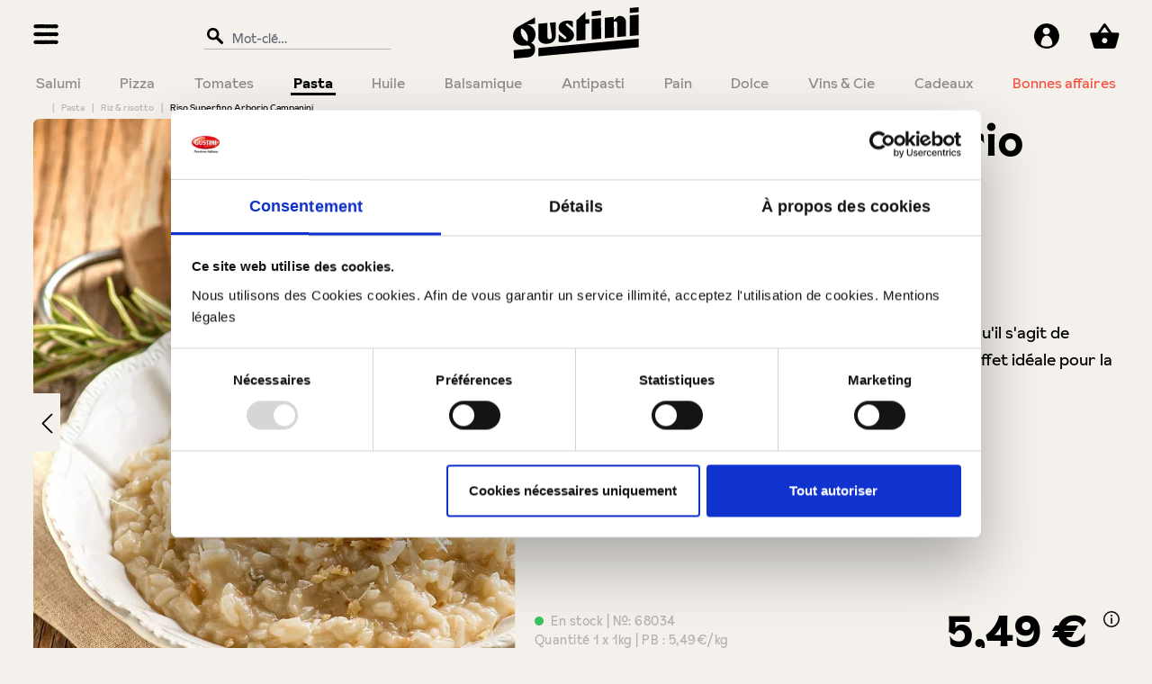

--- FILE ---
content_type: text/html; charset=UTF-8
request_url: https://www.gustini.fr/riso-superfino-arborio-campanini.html
body_size: 43639
content:
<!DOCTYPE html>
<html lang="fr-FR"
      itemscope="itemscope"
      itemtype="https://schema.org/WebPage">


    
                            
    <head>
            <script type="text/javascript" id="EmzLazyLoadHelpers">
    globalThis.cssLoadedCallback = function () {
    const preCriticalStyle = document.querySelector('#preCriticalStyle');

    if (preCriticalStyle) {
        preCriticalStyle.parentNode.removeChild(preCriticalStyle);
    }
};

globalThis.loadSnippetOnEvent = function (eventName, script) {
    // If script is moved to WebWorker, document may not be defined
    if (!document) {
        return;
    }

    if (document.body && document.body.hasAttribute('data-emz-js-lazyloaded')) {
        let head = document.head;
        const scriptNode = document.createRange().createContextualFragment(script);

        if (script.includes('all.css') || script.includes('all-fontless.css')) {
            scriptNode.firstChild.onreadystatechange = globalThis.cssLoadedCallback;
            scriptNode.firstChild.onload = globalThis.cssLoadedCallback;
        }

        head.appendChild(scriptNode);
    } else {
        document.addEventListener(eventName, () => {
            let head = document.head;
            const scriptNode = document.createRange().createContextualFragment(script);
    
            if (script.includes('all.css') || script.includes('all-fontless.css')) {
                scriptNode.firstChild.onreadystatechange = globalThis.cssLoadedCallback;
                scriptNode.firstChild.onload = globalThis.cssLoadedCallback;
            }
    
            head.appendChild(scriptNode);
        });
    }
};</script>
      
      <script id="Cookiebot"
            src="https://consent.cookiebot.com/uc.js"
            data-cbid="af1b962e-8429-4105-b5d3-f32d04ad236e"
            data-blockingmode="auto"
            type="text/javascript" async>
    </script>
                                    <meta charset="utf-8">
            
                            <meta name="viewport"
                      content="width=device-width, initial-scale=1, shrink-to-fit=no">
            
                                <meta name="author"
                      content="">
                <meta name="robots"
                      content="index,follow">
                <meta name="revisit-after"
                      content="15 days">
                <meta name="keywords"
                      content="Riso Superfino Arborio Campanini, 68034">
                <meta name="description"
                      content="Ce riz italien de la variété arborio est le plus populaire lorsqu&#039;il s&#039;agit de préparer le risotto. Cette variété molle à la cuisson est en effet idéale pour la préparation de cette spécialité italienne.">
            
    <meta property="77540fe59ba2c30aa7156bf0fa3e823f" content="1">

                <meta property="og:type"
          content="product">
    <meta property="og:site_name"
          content="D&#039;authentiques spécialités italiennes  | Gustini Épicerie fine">
    <meta property="og:url"
          content="https://www.gustini.fr/riso-superfino-arborio-campanini.html">
    <meta property="og:title"
          content="Riso Superfino Arborio Campanini Riz extra fin Italie">

    <meta property="og:description"
          content="Ce riz italien de la variété arborio est le plus populaire lorsqu&#039;il s&#039;agit de préparer le risotto. Cette variété molle à la cuisson est en effet idéale pour la préparation de cette spécialité italienne.">
    <meta property="og:image"
          content="https://www.gustini.fr/media/c5/7f/11/1726485678/68034_1_AdobeStock_476377626.webp?ts=1753258765">

            <meta property="product:brand"
              content="Campanini">
    
            <meta property="product:price:amount"
          content="5.49">
    <meta property="product:price:currency"
          content="EUR">
    <meta property="product:product_link"
          content="https://www.gustini.fr/riso-superfino-arborio-campanini.html">

    <meta name="twitter:card"
          content="product">
    <meta name="twitter:site"
          content="D&#039;authentiques spécialités italiennes  | Gustini Épicerie fine">
    <meta name="twitter:title"
          content="Riso Superfino Arborio Campanini Riz extra fin Italie">
    <meta name="twitter:description"
          content="Ce riz italien de la variété arborio est le plus populaire lorsqu&#039;il s&#039;agit de préparer le risotto. Cette variété molle à la cuisson est en effet idéale pour la préparation de cette spécialité italienne.">
    <meta name="twitter:image"
          content="https://www.gustini.fr/media/c5/7f/11/1726485678/68034_1_AdobeStock_476377626.webp?ts=1753258765">

                            <meta itemprop="copyrightHolder"
                      content="D&#039;authentiques spécialités italiennes  | Gustini Épicerie fine">
                <meta itemprop="copyrightYear"
                      content="">
                <meta itemprop="isFamilyFriendly"
                      content="false">
                <meta itemprop="image"
                      content="https://www.gustini.fr/media/77/07/7d/1693457254/Gustini_refined Logo_K.svg?ts=1693457254">
            
                                            <meta name="theme-color"
                      content="#f4f1ec">
                            
                                    <link rel="alternate" hreflang="x-default" href="https://www.gustini.de/riso-arborio-campanini.html" />
                    <link rel="alternate" hreflang="de-DE" href="https://www.gustini.de/riso-arborio-campanini.html" />
                    <link rel="alternate" hreflang="fr-CH" href="https://www.gustini.ch/fr/riso-superfino-arborio-campanini.html" />
                    <link rel="alternate" hreflang="de-AT" href="https://www.gustini.at/italienischer-reis-fuer-risotto-superfein.html" />
                    <link rel="alternate" hreflang="de-CH" href="https://www.gustini.ch/italienischer-reis-fuer-risotto-superfein.html" />
                    <link rel="alternate" hreflang="fr-FR" href="https://www.gustini.fr/riso-superfino-arborio-campanini.html" />
                    
    
                <style>
            .is-tanmar-infinite-scrolling.is-ctl-navigation .pagination-nav, 
            .is-tanmar-infinite-scrolling.is-ctl-search .pagination-nav{
                display: none;
            }
        </style>
    


                    <link rel="shortcut icon"
                  href="https://www.gustini.fr/media/d6/83/e2/1693457206/Gustini_icon_R.svg?ts=1693457206">
        
                            
            
    
    <link rel="canonical" href="https://www.gustini.fr/riso-superfino-arborio-campanini.html">

                    <title itemprop="name">Riso Superfino Arborio Campanini Riz extra fin Italie</title>
        
                                                                                    <script type='text/javascript'>loadSnippetOnEvent('emzBeforeShopwareJSLoading', `<link rel="stylesheet"
                      href="https://www.gustini.fr/theme/788e857251f06a3fd510a90eceecb376/css/all-fontless.css?1769077731">`);</script><link rel='preload' as='style' href='https://www.gustini.fr/theme/788e857251f06a3fd510a90eceecb376/css/all-critical.css'><link rel='stylesheet' href='https://www.gustini.fr/theme/788e857251f06a3fd510a90eceecb376/css/all-critical.css'>
                                    

                

            
        
        <style data-plugin="zenitPlatformNotificationBar">
            
            

        </style>

    


            
                        
                
                                                        <link rel="preload" as="image" href="https://www.gustini.fr/media/c5/7f/11/1726485678/68034_1_AdobeStock_476377626.webp?ts=1753258765" imagesrcset="https://www.gustini.fr/thumbnail/c5/7f/11/1726485678/68034_1_AdobeStock_476377626_800x800.webp?ts=1743066802 800w, https://www.gustini.fr/thumbnail/c5/7f/11/1726485678/68034_1_AdobeStock_476377626_400x400.webp?ts=1743066802 400w, https://www.gustini.fr/thumbnail/c5/7f/11/1726485678/68034_1_AdobeStock_476377626_280x280.webp?ts=1743066802 280w, https://www.gustini.fr/thumbnail/c5/7f/11/1726485678/68034_1_AdobeStock_476377626_1920x1920.webp?ts=1743065960 1920w, https://www.gustini.fr/thumbnail/c5/7f/11/1726485678/68034_1_AdobeStock_476377626_1536x1920.webp?ts=1743065960 1536w, https://www.gustini.fr/thumbnail/c5/7f/11/1726485678/68034_1_AdobeStock_476377626_224x280.webp?ts=1743065960 224w, https://www.gustini.fr/thumbnail/c5/7f/11/1726485678/68034_1_AdobeStock_476377626_640x800.webp?ts=1743065960 640w, https://www.gustini.fr/thumbnail/c5/7f/11/1726485678/68034_1_AdobeStock_476377626_100x125.webp?ts=1743063477 100w, https://www.gustini.fr/thumbnail/c5/7f/11/1726485678/68034_1_AdobeStock_476377626_960x1200.webp?ts=1743063477 960w, https://www.gustini.fr/thumbnail/c5/7f/11/1726485678/68034_1_AdobeStock_476377626_352x440.webp?ts=1743063477 352w, https://www.gustini.fr/thumbnail/c5/7f/11/1726485678/68034_1_AdobeStock_476377626_536x672.webp?ts=1743063477 536w, https://www.gustini.fr/thumbnail/c5/7f/11/1726485678/68034_1_AdobeStock_476377626_940x1174.webp?ts=1743063477 940w, https://www.gustini.fr/thumbnail/c5/7f/11/1726485678/68034_1_AdobeStock_476377626_480x600.webp?ts=1743063477 480w, https://www.gustini.fr/thumbnail/c5/7f/11/1726485678/68034_1_AdobeStock_476377626_90x112.webp?ts=1743063477 90w, https://www.gustini.fr/thumbnail/c5/7f/11/1726485678/68034_1_AdobeStock_476377626_77x96.webp?ts=1743063477 77w">
                
        
                    
    <script>
        window.features = {"V6_5_0_0":true,"v6.5.0.0":true,"V6_6_0_0":true,"v6.6.0.0":true,"V6_7_0_0":false,"v6.7.0.0":false,"ADDRESS_SELECTION_REWORK":false,"address.selection.rework":false,"DISABLE_VUE_COMPAT":false,"disable.vue.compat":false,"ACCESSIBILITY_TWEAKS":true,"accessibility.tweaks":true,"ADMIN_VITE":false,"admin.vite":false,"TELEMETRY_METRICS":false,"telemetry.metrics":false,"PERFORMANCE_TWEAKS":false,"performance.tweaks":false,"CACHE_REWORK":false,"cache.rework":false,"FEATURE_SWAGCMSEXTENSIONS_1":true,"feature.swagcmsextensions.1":true,"FEATURE_SWAGCMSEXTENSIONS_2":true,"feature.swagcmsextensions.2":true,"FEATURE_SWAGCMSEXTENSIONS_8":true,"feature.swagcmsextensions.8":true,"FEATURE_SWAGCMSEXTENSIONS_63":true,"feature.swagcmsextensions.63":true};
    </script>
        
                    <!-- WbmTagManagerAnalytics Head Snippet Start -->
            <script type="text/javascript">
        var _paq = window._paq || [];
    var ironMatomoDataLayer = {
        'matomoUrl': "https://www.live.gustini.elio-systems.io/matomo/",
        'matomoScript': "matomo.js",
        'siteId': "4",
        'cookieDomain': "*.gustini.fr",
        'startTracking': "3",
        'cookieName': "matomo",
        'cookieValue': "1",
        'cookieValueAsRegex': "",
        'requireCookieConsent': "1",
        'conversionFirstReferrer': "",
        'useOwnMatomoScript': "",
        'track': [],
        'trackLast': [],
    };
                window._paq.push(['requireCookieConsent']);
            window._paq.push(['setCookieDomain', "*.gustini.fr"]);
                            
window._paq.push(['setEcommerceView',"68034","Riso Superfino Arborio Campanini","Riz &amp; risotto",5.49]);
            window._paq.push(['trackPageView']);
    window._paq.push(['enableLinkTracking']);
    window._paq.push(['setTrackerUrl', ironMatomoDataLayer.matomoUrl + 'matomo.php']);
    window._paq.push(['setSiteId', ironMatomoDataLayer.siteId]);
    </script>
                                    
                


    <script>
        window.SemesRefererBreadcrumb = window.SemesRefererBreadcrumb || {};

        SemesRefererBreadcrumb.baseUrl = 'https://www.gustini.fr/';

        
                    SemesRefererBreadcrumb.productId = '30beaeb6806243d2afc50ea50f6d649e';
            SemesRefererBreadcrumb.productCategoryIds = ["0b408532324f4f30a07c02a20684fe3d","fc565885331e4b30aa078281f7fa5a74"];
            SemesRefererBreadcrumb.productCategoryTree = ["6a7df4771f4c449c8d3c180659d75dc9","5ddbd1068e0c4d99973e40da738e28e1","8a88abd1a9174079ad38b9ea8b861f9d","e287a0a31daa494896c45f7ff14f45fe","0b408532324f4f30a07c02a20684fe3d","fc565885331e4b30aa078281f7fa5a74"];
        
                    SemesRefererBreadcrumb.activeCategoryId = 'e287a0a31daa494896c45f7ff14f45fe';
               
    </script>


            <script id="wbmTagMangerDefine" type="text/javascript">
            let gtmIsTrackingProductClicks = Boolean(1),
                gtmIsTrackingAddToWishlistClicks = Boolean(),
                gtmContainerId = 'GTM-WWNQB3R',
                hasSWConsentSupport = Boolean();
            window.wbmScriptIsSet = false;
            window.dataLayer = window.dataLayer || [];
            window.dataLayer.push({"event":"user","id":null});
        </script>

        <script id="wbmTagMangerDataLayer" type="text/javascript">
            window.dataLayer.push({ ecommerce: null });
            window.dataLayer.push({"google_tag_params":{"ecomm_prodid":68034,"ecomm_pagetype":"product"}});

            
                

            
            let onEventDataLayer = JSON.parse('[{"event":"view_item","ecommerce":{"value":5.49,"items":[{"item_category":"Riz &amp; risotto","price":5.49,"inStock":"in stock","item_brand":"Campanini","item_id":"68034","item_name":"Riso Superfino Arborio Campanini","item_variant":""}],"currency":"EUR"}}]');
                    </script>    
                        <script id="wbmTagManger" type="text/javascript" >
                function getCookie(name) {
                    var cookieMatch = document.cookie.match(name + '=(.*?)(;|$)');
                    return cookieMatch && decodeURI(cookieMatch[1]);
                }

                let gtmCookieSet = getCookie('wbm-tagmanager-enabled');
                
                let googleTag = function(w,d,s,l,i){w[l]=w[l]||[];w[l].push({'gtm.start':new Date().getTime(),event:'gtm.js'});var f=d.getElementsByTagName(s)[0],j=d.createElement(s),dl=l!='dataLayer'?'&l='+l:'';j.async=true;j.src='https://www.googletagmanager.com/gtm.js?id='+i+dl;f.parentNode.insertBefore(j,f);};
                

                if (hasSWConsentSupport && gtmCookieSet === null) {
                    window.wbmGoogleTagmanagerId = gtmContainerId;
                    window.wbmScriptIsSet = false;
                    window.googleTag = googleTag;
                } else {
                    window.wbmScriptIsSet = true;
                    googleTag(window, document, 'script', 'dataLayer', gtmContainerId);
                    googleTag = null;

                    window.dataLayer = window.dataLayer || [];
                    function gtag() { dataLayer.push(arguments); }

                    if (hasSWConsentSupport) {
                        (() => {
                            const analyticsStorageEnabled = document.cookie.split(';').some((item) => item.trim().includes('google-analytics-enabled=1'));
                            const adsEnabled = document.cookie.split(';').some((item) => item.trim().includes('google-ads-enabled=1'));

                            gtag('consent', 'update', {
                                'ad_storage': adsEnabled ? 'granted' : 'denied',
                                'ad_user_data': adsEnabled ? 'granted' : 'denied',
                                'ad_personalization': adsEnabled ? 'granted' : 'denied',
                                'analytics_storage': analyticsStorageEnabled ? 'granted' : 'denied'
                            });
                        })();
                    }
                }

                
            </script><!-- WbmTagManagerAnalytics Head Snippet End -->
            
                            
            <script type="text/javascript"
                                src='https://www.google.com/recaptcha/api.js?render=6LfgXt0cAAAAAKQGQlZQDJz2cONoiYCpWPgKkZit'
                defer></script>
        <script>
                                        window.googleReCaptchaV3Active = true;
                    </script>
            
                
        
                                    <script>
                window.activeNavigationId = 'fc565885331e4b30aa078281f7fa5a74';
                window.router = {
                    'frontend.cart.offcanvas': '/checkout/offcanvas',
                    'frontend.cookie.offcanvas': '/cookie/offcanvas',
                    'frontend.checkout.finish.page': '/checkout/finish',
                    'frontend.checkout.info': '/widgets/checkout/info',
                    'frontend.menu.offcanvas': '/widgets/menu/offcanvas',
                    'frontend.cms.page': '/widgets/cms',
                    'frontend.cms.navigation.page': '/widgets/cms/navigation',
                    'frontend.account.addressbook': '/widgets/account/address-book',
                    'frontend.country.country-data': '/country/country-state-data',
                    'frontend.app-system.generate-token': '/app-system/Placeholder/generate-token',
                    };
                window.salesChannelId = '49e0af827ffe4ca78e57fad524d63781';
            </script>
        

        
    <script>
        window.router['widgets.swag.cmsExtensions.quickview'] = '/swag/cms-extensions/quickview';
        window.router['widgets.swag.cmsExtensions.quickview.variant'] = '/swag/cms-extensions/quickview/variant';
    </script>

                                <script>
                
                window.breakpoints = {"xs":0,"sm":576,"md":768,"lg":992,"xl":1200,"xxl":1400};
            </script>
        
                                    <script>
                    window.customerLoggedInState = 0;

                    window.wishlistEnabled = 1;
                </script>
                    
                        
                            <script>
                window.themeAssetsPublicPath = 'https://www.gustini.fr/theme/bb756c71a8bf42f68eab40d4aa7582de/assets/';
            </script>
        
                        
    <script>
        window.validationMessages = {"required":"L'entr\u00e9e ne doit pas \u00eatre vide.","email":"Adresse e-mail non valide. Les adresses e-mail doivent utiliser ce format \u00ab\u00a0user@example.com\u00a0\u00bb et inclure un \u00ab\u00a0@\u00a0\u00bb et un \u00ab\u00a0.\u00a0\u00bb.","confirmation":"La saisie n'est pas identique.","minLength":"%field% est trop court."};
    </script>
        
        			                                                    <script>
                        window.themeJsPublicPath = 'https://www.gustini.fr/theme/788e857251f06a3fd510a90eceecb376/js/';
                    </script>
                                            <script type="text/javascript" src="https://www.gustini.fr/theme/788e857251f06a3fd510a90eceecb376/js/storefront/storefront.js?1769077731" defer></script>
                                            <script type="text/javascript" src="https://www.gustini.fr/theme/788e857251f06a3fd510a90eceecb376/js/netzp-power-pack6/netzp-power-pack6.js?1769077731" defer></script>
                                            <script type="text/javascript" src="https://www.gustini.fr/theme/788e857251f06a3fd510a90eceecb376/js/r-h-web-cms-elements/r-h-web-cms-elements.js?1769077731" defer></script>
                                            <script type="text/javascript" src="https://www.gustini.fr/theme/788e857251f06a3fd510a90eceecb376/js/swag-cms-extensions/swag-cms-extensions.js?1769077731" defer></script>
                                            <script type="text/javascript" src="https://www.gustini.fr/theme/788e857251f06a3fd510a90eceecb376/js/iron-matomo/iron-matomo.js?1769077731" defer></script>
                                            <script type="text/javascript" src="https://www.gustini.fr/theme/788e857251f06a3fd510a90eceecb376/js/biloba-article-quantity-selector/biloba-article-quantity-selector.js?1769077731" defer></script>
                                            <script type="text/javascript" src="https://www.gustini.fr/theme/788e857251f06a3fd510a90eceecb376/js/tanmar-ng-infinite-scrolling/tanmar-ng-infinite-scrolling.js?1769077731" defer></script>
                                            <script type="text/javascript" src="https://www.gustini.fr/theme/788e857251f06a3fd510a90eceecb376/js/elio-gustini-theme-helper/elio-gustini-theme-helper.js?1769077731" defer></script>
                                            <script type="text/javascript" src="https://www.gustini.fr/theme/788e857251f06a3fd510a90eceecb376/js/swag-pay-pal/swag-pay-pal.js?1769077731" defer></script>
                                            <script type="text/javascript" src="https://www.gustini.fr/theme/788e857251f06a3fd510a90eceecb376/js/elio-sepa-manager/elio-sepa-manager.js?1769077731" defer></script>
                                            <script type="text/javascript" src="https://www.gustini.fr/theme/788e857251f06a3fd510a90eceecb376/js/gbmed-lmiv/gbmed-lmiv.js?1769077731" defer></script>
                                            <script type="text/javascript" src="https://www.gustini.fr/theme/788e857251f06a3fd510a90eceecb376/js/emz-platform-pagespeed/emz-platform-pagespeed.js?1769077731" defer></script>
                                            <script type="text/javascript" src="https://www.gustini.fr/theme/788e857251f06a3fd510a90eceecb376/js/neti-next-easy-coupon/neti-next-easy-coupon.js?1769077731" defer></script>
                                            <script type="text/javascript" src="https://www.gustini.fr/theme/788e857251f06a3fd510a90eceecb376/js/semes-referer-breadcrumb/semes-referer-breadcrumb.js?1769077731" defer></script>
                                            <script type="text/javascript" src="https://www.gustini.fr/theme/788e857251f06a3fd510a90eceecb376/js/wbm-tag-manager-analytics/wbm-tag-manager-analytics.js?1769077731" defer></script>
                                            <script type="text/javascript" src="https://www.gustini.fr/theme/788e857251f06a3fd510a90eceecb376/js/elio-greeting-card/elio-greeting-card.js?1769077731" defer></script>
                                            <script type="text/javascript" src="https://www.gustini.fr/theme/788e857251f06a3fd510a90eceecb376/js/zenit-platform-notification-bar/zenit-platform-notification-bar.js?1769077731" defer></script>
                                            <script type="text/javascript" src="https://www.gustini.fr/theme/788e857251f06a3fd510a90eceecb376/js/zeobv-store-switcher/zeobv-store-switcher.js?1769077731" defer></script>
                                            <script type="text/javascript" src="https://www.gustini.fr/theme/788e857251f06a3fd510a90eceecb376/js/iwv-two-factor-authentication/iwv-two-factor-authentication.js?1769077731" defer></script>
                                            <script type="text/javascript" src="https://www.gustini.fr/theme/788e857251f06a3fd510a90eceecb376/js/cwb-wallee-payment6/cwb-wallee-payment6.js?1769077731" defer></script>
                                            <script type="text/javascript" src="https://www.gustini.fr/theme/788e857251f06a3fd510a90eceecb376/js/intedia-doofinder-s-w6/intedia-doofinder-s-w6.js?1769077731" defer></script>
                                            <script type="text/javascript" src="https://www.gustini.fr/theme/788e857251f06a3fd510a90eceecb376/js/proxa-free-product-voucher/proxa-free-product-voucher.js?1769077731" defer></script>
                                            <script type="text/javascript" src="https://www.gustini.fr/theme/788e857251f06a3fd510a90eceecb376/js/i-d-e-a-l-c-t-payment/i-d-e-a-l-c-t-payment.js?1769077731" defer></script>
                                            <script type="text/javascript" src="https://www.gustini.fr/theme/788e857251f06a3fd510a90eceecb376/js/emz-platform-gustini-theme/emz-platform-gustini-theme.js?1769077731" defer></script>
                                                        

    
    
    
	    </head>

    <body class="is-ctl-product is-act-index is-tanmar-infinite-scrolling  emz-use-easy-critical-css">

            
                
    
    
            <div id="page-top" class="skip-to-content bg-primary-subtle text-primary-emphasis overflow-hidden" tabindex="-1">
            <div class="container skip-to-content-container d-flex justify-content-center visually-hidden-focusable">
                                                                                        <a href="content-main" class="skip-to-content-link d-inline-flex text-decoration-underline m-1 p-2 fw-bold gap-2">
                                Passer au contenu principal
                            </a>
                                            
                                                                        <a href="#header-main-search-input" class="skip-to-content-link d-inline-flex text-decoration-underline m-1 p-2 fw-bold gap-2 d-none d-sm-block">
                                Passer à la recherche
                            </a>
                                            
                                                                        <a href="#main-navigation-menu" class="skip-to-content-link d-inline-flex text-decoration-underline m-1 p-2 fw-bold gap-2 d-none d-lg-block">
                                Passer à la navigation principale
                            </a>
                                                                        </div>
        </div>
        
        
            
        
    
                                    <noscript>
                <iframe src="https://www.googletagmanager.com/ns.html?id=GTM-WWNQB3R"
                        height="0"
                        width="0"
                        style="display:none;visibility:hidden"
                        title="Google Tagmanager">

                </iframe>
            </noscript>
            
                <noscript class="noscript-main">
                
    <div role="alert"
         aria-live="polite"
                  class="alert alert-info d-flex align-items-center">
                                        <span class="icon icon-EmzIcons icon-EmzIcons-info-i">
                                        <svg xmlns="http://www.w3.org/2000/svg" width="36" height="36" viewBox="0 0 36 36"><g transform="translate(0 -2)"><g transform="translate(0 2)"><path d="M2.473-4.868A2,2,0,0,0,4.453-6.856,2,2,0,0,0,2.473-8.844,2,2,0,0,0,.492-6.856,2,2,0,0,0,2.473-4.868Zm1.411,16.1C3.8,9.159,3.8,7.062,3.8,4.42s0-4.657.081-6.809H1.035c.081,2.152.109,4.167.109,6.809S1.116,9.1,1.035,11.229Z" transform="translate(15.528 16.808)"/><path d="M2.473-8.944A2.087,2.087,0,0,1,4.553-6.856,2.087,2.087,0,0,1,2.473-4.768,2.087,2.087,0,0,1,.392-6.856,2.087,2.087,0,0,1,2.473-8.944Zm0,3.976A1.887,1.887,0,0,0,4.353-6.856,1.887,1.887,0,0,0,2.473-8.744,1.887,1.887,0,0,0,.592-6.856,1.887,1.887,0,0,0,2.473-4.968ZM.931-2.489H3.987l0,.1C3.9-.236,3.9,1.819,3.9,4.42c0,2.647,0,4.737.081,6.805l0,.1H.931l0-.1c.077-2.01.108-3.982.108-6.805,0-2.8-.031-4.769-.108-6.805Zm2.849.2H1.138c.074,2,.1,3.957.1,6.709,0,2.777-.03,4.732-.1,6.709H3.78C3.7,9.091,3.7,7.024,3.7,4.42,3.7,1.859,3.7-.173,3.78-2.289Z" transform="translate(15.528 16.808)"/><path d="M18,3A15,15,0,0,0,7.393,28.607,15,15,0,1,0,28.607,7.393,14.9,14.9,0,0,0,18,3m0-3A18,18,0,1,1,0,18,18,18,0,0,1,18,0Z"/></g></g></svg>
                    </span>
                
                    <div class="alert-content-container">
                                                    
                                                        <div class="alert-content">                                                    Afin que vous profitiez pleinement de notre boutique en ligne, nous vous recommandons d'activer Javascript dans votre navigateur.
                                                                </div>                
                                                                </div>
            </div>
            </noscript>
        

                                                        
    
                <header class="header-main">
                                                                <div class="container">
                                            
    <div class="top-bar d-none d-lg-block">
                                </div>
    
        <div class="row align-items-center header-row">
                    <div class="col-12 order-1 col-sm-auto order-sm-2 header-actions-col">
                <div class="row g-0">
                    <div class="emz-header-left">
                                                    <div class="col d-flex align-items-center justify-content-center justify-content-lg-start p-0 emz-header-burger">
                                <div class="menu-button">
                                                                            <button class="btn nav-main-toggle-btn header-actions-btn" type="button" data-off-canvas-menu="true" aria-label="Menu">
                                                                                                    <span class="icon icon-EmzIcons icon-EmzIcons-burger_updated">
                                        <svg xmlns="http://www.w3.org/2000/svg" width="28.951" height="22.27" viewBox="0 0 28.951 22.27"><g transform="translate(0)"><path d="M26.374,4.486h-.595c-.3,0-.3-.088-.595-.088s-.3-.05-.595-.05-.3-.088-.595-.088-.3.106-.595.106S23.1,4.3,22.8,4.3s-.3-.019-.595-.019-.3.038-.595.038-.3.163-.595.163-.3-.169-.595-.169-.3-.038-.595-.038-.3-.025-.595-.025-.3.1-.595.1-.3.031-.595.031-.3.025-.595.025-.3-.025-.595-.025-.3-.144-.595-.144-.3.163-.595.163-.3.075-.595.075-.3-.019-.595-.019-.3-.094-.595-.094-.3-.119-.595-.119-.3.144-.595.144-.3.013-.595.013-.3.013-.595.013-.3-.044-.595-.044-.3.056-.595.056-.3-.038-.595-.038-.3-.107-.595-.107-.3.15-.595.15-.3-.013-.595-.013-.3.038-.595.038-.3-.132-.595-.132-.3.138-.595.138-.3-.157-.595-.157-.3.088-.595.088H4.367c-.3,0-.3-.138-.595-.138s-.3.188-.595.188-.3-.025-.595-.025a2.784,2.784,0,0,1-.559-.081c-.181-.038-.3-.207-.464-.276s-.4-.038-.544-.138a2.349,2.349,0,0,1-.442-.307C.464,3.5.464,3.3.384,3.151a2.16,2.16,0,0,1-.239-.432A1.953,1.953,0,0,1,0,2.237H.16a2,2,0,0,1,.073-.464,1.617,1.617,0,0,1,.247-.407A2.4,2.4,0,0,1,.754.984c.109-.125.145-.3.29-.4A2.469,2.469,0,0,1,1.523.363,2.771,2.771,0,0,1,2.038.238a2.587,2.587,0,0,1,.53-.125c.3,0,.3-.05.595-.05s.3.081.595.081.3-.031.595-.031.3-.019.595-.019.3.113.595.113.3-.063.595-.063.3.044.595.044.3.056.595.056.3-.006.595-.006S8.182,0,8.479,0s.3.088.595.088.3.081.595.081.3-.025.595-.025.3.075.595.075.3-.163.595-.163.3.107.595.107.3-.056.595-.056.3-.019.595-.019.3-.031.595-.031.3.125.595.125.3-.169.595-.169.3.094.595.094.3.119.595.119.3-.075.595-.075.3.088.595.088S17.7.125,18,.125s.3-.063.595-.063h.595c.3,0,.3.175.595.175s.3-.207.595-.207.3.163.595.163.3.038.595.038.3-.163.595-.163.3-.069.595-.069.3.169.595.169.3-.063.595-.063.3.006.595.006.3-.031.595-.031h.595c.3,0,.3.157.595.157a2.5,2.5,0,0,1,.53-.006,2.821,2.821,0,0,1,.486.182c.167.069.384.05.53.144a1.907,1.907,0,0,1,.4.332c.109.125.08.32.16.464s.319.232.363.388a1.94,1.94,0,0,1,.116.482h-.051a2.107,2.107,0,0,1-.073.482c-.036.15-.2.276-.276.42a1.978,1.978,0,0,1-.232.432,2.334,2.334,0,0,1-.4.326,2.772,2.772,0,0,1-.957.495,3.493,3.493,0,0,1-.573.081Z" transform="translate(0.021 17.784)" fill="#2d2d2d"/><path d="M26.356,15.776c-.3,0-.3.094-.595.094s-.3-.075-.595-.075-.3-.15-.595-.15-.3.025-.595.025-.3.044-.595.044-.3.119-.594.119-.3.025-.595.025-.3.006-.595.006-.3-.232-.595-.232-.3.131-.595.131-.3-.106-.595-.106-.3-.031-.595-.031-.3.119-.594.119-.3.006-.595.006-.3.019-.595.019-.3.063-.595.063-.3.019-.595.019-.3-.056-.595-.056-.3.013-.595.013-.3-.132-.595-.132-.3-.05-.595-.05-.3.019-.595.019-.3.063-.595.063-.3.025-.595.025-.3-.038-.595-.038-.3.094-.595.094-.3-.15-.595-.15-.3.05-.595.05-.3-.05-.595-.05-.3.05-.595.05-.3-.031-.595-.031-.3-.013-.595-.013-.3.013-.595.013-.3.188-.595.188-.3-.05-.595-.05-.3.006-.595.006-.3-.1-.595-.1-.3.131-.595.131-.3.038-.595.038-.3-.138-.595-.138a3.19,3.19,0,0,1-.551-.019,2.853,2.853,0,0,1-.566-.088,2.587,2.587,0,0,1-.45-.307,2.744,2.744,0,0,1-.464-.294c-.116-.125-.007-.369-.087-.513a1.851,1.851,0,0,1-.16-.432A1.619,1.619,0,0,1,.2,13.628h-.2c0-.163.218-.3.254-.457a1.617,1.617,0,0,1,.094-.463,2.385,2.385,0,0,1,.334-.376,2.213,2.213,0,0,1,.348-.363,2.518,2.518,0,0,1,.435-.313,3.13,3.13,0,0,1,.551-.094,2.654,2.654,0,0,1,.544.019c.3,0,.3-.131.595-.131s.3.15.595.15.3-.081.595-.081.3-.094.595-.094.3-.038.595-.038.3.1.595.1.3.088.595.088.3-.169.595-.169.3.013.595.013.3.075.595.075.3-.019.595-.019.3-.038.595-.038.3.069.595.069h.595c.3,0,.3.044.595.044s.3-.163.595-.163.3.157.595.157.3.075.595.075h.595c.3,0,.3-.106.595-.106s.3.05.595.05.3-.125.595-.125.3.075.595.075.3.019.595.019.3.038.595.038.3-.056.594-.056h.595c.3,0,.3-.063.595-.063s.3.169.595.169.3-.075.595-.075.3.05.595.05.3.031.594.031.3-.113.595-.113.3.013.595.013.3-.013.595-.013.3-.131.595-.131.3.044.595.044.3-.025.595-.025.3.013.594.013.3.163.595.163a3.432,3.432,0,0,1,.558-.05,2.229,2.229,0,0,1,.479.244,2.573,2.573,0,0,1,.449.25c.145.1.377.125.486.25a2.5,2.5,0,0,1,.3.413,2.215,2.215,0,0,1,.21.457,1.83,1.83,0,0,1,.022.488h.08a2.178,2.178,0,0,1-.152.476c-.036.15-.21.269-.29.413a1.958,1.958,0,0,1-.3.382c-.116.125-.094.376-.232.476a3.158,3.158,0,0,1-.486.269,2.577,2.577,0,0,1-.544.182,3.078,3.078,0,0,1-.58-.05Z" transform="translate(0.022 -11.38)" fill="#2d2d2d"/><path d="M26.4,10.229c-.3,0-.3-.063-.6-.063s-.3.069-.6.069-.3-.031-.6-.031-.3-.106-.6-.106-.3-.05-.6-.05-.3.088-.6.088-.3-.106-.6-.106-.3.119-.6.119-.3.056-.6.056-.3.006-.6.006-.3-.163-.6-.163-.3.213-.6.213-.3-.056-.6-.056-.3-.169-.6-.169-.3.213-.6.213-.3-.2-.6-.2-.3.013-.6.013-.3.044-.6.044-.3-.056-.6-.056-.3.069-.6.069-.3.1-.6.1h-.6c-.3,0-.3-.138-.6-.138h-.6c-.3,0-.3.1-.6.1s-.3.1-.6.1-.3-.188-.6-.188-.3.144-.6.144-.3.031-.6.031-.3-.169-.6-.169-.3.163-.6.163-.3.019-.6.019-.3-.175-.6-.175-.3.125-.6.125h-.6c-.3,0-.3-.006-.6-.006s-.3.044-.6.044-.3-.219-.6-.219-.3.144-.6.144-.3-.157-.6-.157a2.418,2.418,0,0,1-.523-.044,3.061,3.061,0,0,1-.545-.063,2.5,2.5,0,0,1-.472-.244A2.662,2.662,0,0,1,.585,9.4C.469,9.271.549,9.045.469,8.9a1.907,1.907,0,0,1-.2-.42,1.607,1.607,0,0,1-.044-.457H0a2.131,2.131,0,0,1,.1-.482A1.867,1.867,0,0,1,.331,7.1c.08-.138.3-.207.414-.326s.131-.319.276-.42a2.715,2.715,0,0,1,.516-.182,2.751,2.751,0,0,1,.494-.2,2.625,2.625,0,0,1,.545-.05c.3,0,.3.063.6.063s.3-.144.6-.144.3.063.6.063.3-.088.6-.088.3.069.6.069.3.038.6.038.3-.131.6-.131.3.013.6.013h.6c.3,0,.3.219.6.219s.3-.157.6-.157.3.113.6.113.3.044.6.044.3-.113.6-.113.3.038.6.038.3-.006.6-.006.3.019.6.019.3-.069.6-.069.3.05.6.05.3.019.6.019.3-.125.6-.125.3-.031.6-.031.3.157.6.157.3.031.6.031.3.006.6.006.3-.038.6-.038.3-.088.6-.088.3-.069.6-.069.3.081.6.081.3.157.6.157.3-.1.6-.1.3.094.6.094.3-.182.6-.182.3.044.6.044.3.025.6.025.3-.031.6-.031.3.063.6.063.3-.157.6-.157.3.025.6.025.3.175.6.175c.189,0,.392-.15.566-.113a3.382,3.382,0,0,1,.552.144c.167.069.254.263.4.363a2.029,2.029,0,0,1,.385.332,2.323,2.323,0,0,1,.283.4c.08.144.3.25.349.407s-.145.338-.145.5h-.029c0,.163.16.338.116.488a2.456,2.456,0,0,1-.247.438,1.932,1.932,0,0,1-.334.376,2.516,2.516,0,0,1-.341.376c-.145.1-.363.088-.53.157s-.276.282-.457.313a3.392,3.392,0,0,1-.566.05Z" transform="translate(-0.004 3.103)" fill="#2d2d2d"/></g></svg>
                    </span>
                                                                                        </button>
                                                                    </div>
                            </div>
                        
                                                    <div class="col-auto d-flex d-lg-none align-items-center justify-content-center p-0">
                                <div class="search-toggle">
                                    <button class="btn header-actions-btn search-toggle-btn js-search-toggle-btn collapsed" type="button" data-bs-toggle="collapse" data-bs-target="#mobileSearchCollapse" aria-expanded="false" aria-controls="mobileSearchCollapse" aria-label="Rechercher">

                                                <span class="icon icon-EmzIcons icon-EmzIcons-search">
                                        <?xml version="1.0" encoding="utf-8"?>
<!-- Generator: $$$/GeneralStr/196=Adobe Illustrator 27.6.0, SVG Export Plug-In . SVG Version: 6.00 Build 0)  -->
<svg version="1.1" xmlns="http://www.w3.org/2000/svg" xmlns:xlink="http://www.w3.org/1999/xlink" x="0px" y="0px"
	 viewBox="0 0 480 480" style="enable-background:new 0 0 480 480;" xml:space="preserve">
<path d="M396.8,356.1l-4.2-6.2l-5.7-4.7l-5.7-4.7l-5.8-4.7l-3.7-6.7l-5.2-5.2l-6.3-4.2l-5.3-5.1l-3.5-6.9l-6.3-4.1l-5.7-4.8
	l-4.1-6.4l-6.3-4.2l-5.6-4.9l-5.2-5.3l-4.6-5.9l-5.6-4.8l-4.6-5.8l3.6-6l1.8-7l5-5.6l1.6-7l2.2-6.8l-0.4-7.4l3.9-6.6l0.1-7.2
	l-0.4-7.2l0.9-7.2l-0.5-7.2l-1.9-7l-0.4-7.2l-1.1-7.1l-4-6.2l-1-7.2l-2-7l-3.6-6.3l-5-5.4l-3.1-6.5l-4-6l-6.2-4.1l-4.3-5.7l-0.4,0.4
	l-4.2-6l-4.7-5.7l-7.4-2.1l-5.9-4l-5.4-4.9l-6.9-2.2l-6.1-3.9l-7.2-1.1l-6.8-2.3l-6.8-2.3l-7.1-0.9l-7.1-0.7l-7.2,0.4l-7.2-2.1
	l-7.2,0.2l-7.1,1.5l-7.2,0.7l-6.7,2.9l-7.5,0.3l-6.6,3l-6.4,3.4l-6.2,3.7l-5.8,4.2l-5.6,4.4l-7.2,2.3l-4.6,5.7l-5.9,4.2l-5.5,4.8
	l-3.7,6.3l-4.7,5.5l-4.5,5.7l-2.3,7l-3.7,6.2l-3.3,6.4l-1.9,7l-0.6,7.3l-1.7,6.9l-4,6.6l-0.7,7.2l0.8,7.3l-0.9,7.2l0.5,7.2l2.6,6.9
	l-0.9,7.5l3.5,6.6l0.6,7.3L83,243l3.2,6.4l2.2,6.9l3.3,6.5l5.4,5.1l4.8,5.3l3.8,6.1l5.7,4.5l5.4,5l4.8,5.9l5.5,5.2l7.5,2.1l5.3,5.9
	l7.5,1.7l6.5,3.8l7.6,0.7l6.6,4.2l7.7-0.5l7.3,1l7.3,1.4l7.4,2.1l7.4-3l7.6,1.4l7.2-2.2l7.7,0.2l7.2-2.3l7.1-2.5l6-4.9l7.7-1.3
	l5.5-3.1l5.4,4.4l5.8,4.6l4.4,6.1l6.8,3.7l3.7,6.8l6.1,4.4l4.8,5.7l5.2,5.2l4.6,5.8l7.2,3.3l3.3,7.1l6.1,4.4l4.5,6l6.2,4.2l4.8,5.6
	l6.1,4.3l4.3,6.1l5.1,5.4l6.7,4l7.1,2.6l7.5,2.9l7.4-3.1l7.2-2.4l5.8-5l0.3,0.3l5.3-5.7l2.7-7.3l1.3-7.7l-1.1-7.7l-3.6-6.8
	L396.8,356.1z M144.3,250.7l-3.8-6.4l-4.9-5.4l-4.4-5.9l-3.9-6.4l-0.5-7.6l-1.7-7l-2.5-7l-0.5-7.4l2.7-7.2l-0.5-7.4l1.2-7.3l4-6.3
	l1.7-7.2l3.3-6.6l4.5-5.9l5.7-4.8l5.1-5.4l6.4-3.7l6.3-3.7l6-4.5l7.7-0.2l6.8-2.5l7.2-0.8l7.2-2.4l7.2,3.1l7.2,0.4l7.3,1l6.6,3.3
	l6.6,3.1l6.8,2.9l5.4,5l5,5.3l6.4,4l3.1,6.8l2.9,6.7l3.4,6.3l4,6.3l0.8,7.3l0.7,7.2l2.5,7.2l-1.1,7.4l-0.5,7.4l-3.2,6.8l-3.7,6.4
	l-0.6,7.8l-3.9,6.3l-5.6,5l-4.1,6.2l-6.2,4.1l-5,5.5l-6.5,3.5l-6.9,2.5l-6.8,2.7l-7.1,1.9l-7.2,1.9l-7.4-1.7l-7.2-0.5l-7.3-0.4
	l-6.9-2.3l-7.3-1.2l-5.8-4.8l-6.4-3.2l-6.1-3.9L144.3,250.7z"/>
</svg>

                    </span>
                                        </button>
                                </div>
                            </div>
                        
                        <div class="col d-none d-lg-block p-lg-0 emz-header-search position-relative">
                                    <span class="icon icon-EmzIcons icon-EmzIcons-search">
                                        <?xml version="1.0" encoding="utf-8"?>
<!-- Generator: $$$/GeneralStr/196=Adobe Illustrator 27.6.0, SVG Export Plug-In . SVG Version: 6.00 Build 0)  -->
<svg version="1.1" xmlns="http://www.w3.org/2000/svg" xmlns:xlink="http://www.w3.org/1999/xlink" x="0px" y="0px"
	 viewBox="0 0 480 480" style="enable-background:new 0 0 480 480;" xml:space="preserve">
<path d="M396.8,356.1l-4.2-6.2l-5.7-4.7l-5.7-4.7l-5.8-4.7l-3.7-6.7l-5.2-5.2l-6.3-4.2l-5.3-5.1l-3.5-6.9l-6.3-4.1l-5.7-4.8
	l-4.1-6.4l-6.3-4.2l-5.6-4.9l-5.2-5.3l-4.6-5.9l-5.6-4.8l-4.6-5.8l3.6-6l1.8-7l5-5.6l1.6-7l2.2-6.8l-0.4-7.4l3.9-6.6l0.1-7.2
	l-0.4-7.2l0.9-7.2l-0.5-7.2l-1.9-7l-0.4-7.2l-1.1-7.1l-4-6.2l-1-7.2l-2-7l-3.6-6.3l-5-5.4l-3.1-6.5l-4-6l-6.2-4.1l-4.3-5.7l-0.4,0.4
	l-4.2-6l-4.7-5.7l-7.4-2.1l-5.9-4l-5.4-4.9l-6.9-2.2l-6.1-3.9l-7.2-1.1l-6.8-2.3l-6.8-2.3l-7.1-0.9l-7.1-0.7l-7.2,0.4l-7.2-2.1
	l-7.2,0.2l-7.1,1.5l-7.2,0.7l-6.7,2.9l-7.5,0.3l-6.6,3l-6.4,3.4l-6.2,3.7l-5.8,4.2l-5.6,4.4l-7.2,2.3l-4.6,5.7l-5.9,4.2l-5.5,4.8
	l-3.7,6.3l-4.7,5.5l-4.5,5.7l-2.3,7l-3.7,6.2l-3.3,6.4l-1.9,7l-0.6,7.3l-1.7,6.9l-4,6.6l-0.7,7.2l0.8,7.3l-0.9,7.2l0.5,7.2l2.6,6.9
	l-0.9,7.5l3.5,6.6l0.6,7.3L83,243l3.2,6.4l2.2,6.9l3.3,6.5l5.4,5.1l4.8,5.3l3.8,6.1l5.7,4.5l5.4,5l4.8,5.9l5.5,5.2l7.5,2.1l5.3,5.9
	l7.5,1.7l6.5,3.8l7.6,0.7l6.6,4.2l7.7-0.5l7.3,1l7.3,1.4l7.4,2.1l7.4-3l7.6,1.4l7.2-2.2l7.7,0.2l7.2-2.3l7.1-2.5l6-4.9l7.7-1.3
	l5.5-3.1l5.4,4.4l5.8,4.6l4.4,6.1l6.8,3.7l3.7,6.8l6.1,4.4l4.8,5.7l5.2,5.2l4.6,5.8l7.2,3.3l3.3,7.1l6.1,4.4l4.5,6l6.2,4.2l4.8,5.6
	l6.1,4.3l4.3,6.1l5.1,5.4l6.7,4l7.1,2.6l7.5,2.9l7.4-3.1l7.2-2.4l5.8-5l0.3,0.3l5.3-5.7l2.7-7.3l1.3-7.7l-1.1-7.7l-3.6-6.8
	L396.8,356.1z M144.3,250.7l-3.8-6.4l-4.9-5.4l-4.4-5.9l-3.9-6.4l-0.5-7.6l-1.7-7l-2.5-7l-0.5-7.4l2.7-7.2l-0.5-7.4l1.2-7.3l4-6.3
	l1.7-7.2l3.3-6.6l4.5-5.9l5.7-4.8l5.1-5.4l6.4-3.7l6.3-3.7l6-4.5l7.7-0.2l6.8-2.5l7.2-0.8l7.2-2.4l7.2,3.1l7.2,0.4l7.3,1l6.6,3.3
	l6.6,3.1l6.8,2.9l5.4,5l5,5.3l6.4,4l3.1,6.8l2.9,6.7l3.4,6.3l4,6.3l0.8,7.3l0.7,7.2l2.5,7.2l-1.1,7.4l-0.5,7.4l-3.2,6.8l-3.7,6.4
	l-0.6,7.8l-3.9,6.3l-5.6,5l-4.1,6.2l-6.2,4.1l-5,5.5l-6.5,3.5l-6.9,2.5l-6.8,2.7l-7.1,1.9l-7.2,1.9l-7.4-1.7l-7.2-0.5l-7.3-0.4
	l-6.9-2.3l-7.3-1.2l-5.8-4.8l-6.4-3.2l-6.1-3.9L144.3,250.7z"/>
</svg>

                    </span>
                                
    <div class="d-none d-lg-block header-search">
        <form action="/search"
              method="get"
              data-search-form="true"
              data-search-widget-options='{&quot;searchWidgetMinChars&quot;:2}'
              data-url="/suggest?search="
              class="header-search-form">
                            <div class="input-group">
                                            <input type="search"
                               name="search"
                               class="form-control header-search-input"
                               autocomplete="off"
                               autocapitalize="off"
                               placeholder="Mot-clé…"
                               aria-label="Mot-clé…"
                               value=""
                        >
                                    </div>
                    </form>
    </div>
                        </div>
                    </div>

                                            <div class="col header-logo-col d-flex justify-content-center align-items-center p-0 m-0">
                                <div class="header-logo-main text-center">
                    <a class="header-logo-main-link"
               href="/"
               title="Retour à la page d&#039;accueil">
                                    <picture class="header-logo-picture d-block m-auto">
                                                                            
                                                                            
                                                                                    <img loading="lazy"  src="https://www.gustini.fr/media/77/07/7d/1693457254/Gustini_refined%20Logo_K.svg?ts=1693457254"
                                     alt="Retour à la page d&#039;accueil"
                                     class="img-fluid header-logo-main-img">
                                                                        </picture>
                            </a>
            </div>
                        </div>
                    
                    <div class="emz-header-right">
                                                                                                                <div class="col-auto d-none d-lg-block emz-header-whishlist">
                                    <div class="header-wishlist">
                                        <a class="btn header-wishlist-btn header-actions-btn" href="/wishlist" title="Liste d&#039;envies" aria-label="Liste d&#039;envies">
                                                
            <span class="header-wishlist-icon">
            <span class="icon icon-EmzIcons icon-EmzIcons-merkliste">
                <img loading="lazy"  alt="Liste d&#039;envies" title="Liste d&#039;envies" src="https://www.gustini.fr/theme/bb756c71a8bf42f68eab40d4aa7582de/assets/icons/EmzIcons/merkliste.svg?1769077776" />
            </span>
        </span>
    
    
    
        <span class="badge bg-primary header-wishlist-badge d-none"
          id="wishlist-basket"
          data-wishlist-storage="true"
          data-wishlist-storage-options="{&quot;listPath&quot;:&quot;\/wishlist\/list&quot;,&quot;mergePath&quot;:&quot;\/wishlist\/merge&quot;,&quot;pageletPath&quot;:&quot;\/wishlist\/merge\/pagelet&quot;}"
          data-wishlist-widget="true"
          data-wishlist-widget-options="{&quot;showCounter&quot;:true}"
    ></span>
                                        </a>
                                    </div>
                                </div>
                                                    
                                                    <div class="col-auto d-flex align-items-center justify-content-center emz-header-account">
                                <div class="account-menu">
                                        <div class="dropdown">
            <button class="btn account-menu-btn header-actions-btn"
            type="button"
            id="accountWidget"
            data-off-canvas-account-menu="true"
            data-account-menu="true"
            data-bs-toggle="dropdown"
            aria-haspopup="true"
            aria-expanded="false"
            data-emz-hover-dropdown
            aria-label="Votre compte"
            title="Votre compte">
        <span class="icon icon-EmzIcons icon-EmzIcons-konto">
            <img loading="lazy"  alt="Votre compte" title="Votre compte" src="https://www.gustini.fr/theme/bb756c71a8bf42f68eab40d4aa7582de/assets/icons/EmzIcons/konto.svg?1769077776" />
        </span>
    </button>

                    <div class="dropdown-menu dropdown-menu-end account-menu-dropdown js-account-menu-dropdown"
                 aria-labelledby="accountWidget">
                

        
        <div class="offcanvas-header">
            <button class="btn btn-light offcanvas-close js-offcanvas-close"
         id="offcanvas-close-btn">
                            <span class="icon icon-EmzIcons icon-EmzIcons-close">
                                        <svg xmlns="http://www.w3.org/2000/svg" width="23.338" height="23.375" viewBox="0 0 23.338 23.375"><path d="M2.746,24.168c-.181,0-.273-.263-.439-.305a1.789,1.789,0,0,1-.436-.191,1.542,1.542,0,0,1-.4-.254l-.151.151c-.117-.119-.05-.386-.135-.528S.961,22.8.922,22.635a2.519,2.519,0,0,1-.015-.529,2.34,2.34,0,0,1,.005-.531,2.691,2.691,0,0,1,.107-.562,3.674,3.674,0,0,1,.356-.492,3.136,3.136,0,0,1,.432-.4c.23-.23.134-.324.362-.553s.338-.12.567-.35.17-.287.4-.516.16-.3.39-.525.2-.256.429-.485.3-.157.531-.385.292-.165.52-.394.107-.352.336-.581.237-.22.466-.448.284-.174.513-.4.216-.242.444-.471.2-.256.43-.485.279-.179.507-.408l.457-.457c.23-.23.261-.2.49-.427s.111-.346.34-.576a.906.906,0,0,1,.39-.212c-.091-.085-.145-.131-.3-.287-.228-.228-.237-.22-.467-.448s-.2-.26-.427-.49-.269-.188-.5-.418-.2-.255-.432-.483-.153-.305-.381-.534-.336-.122-.564-.351-.221-.237-.449-.467-.256-.2-.485-.43-.135-.322-.364-.552-.327-.13-.557-.36-.117-.34-.346-.569-.292-.165-.52-.4L3.131,6.2c-.228-.23-.13-.327-.36-.557s-.362-.095-.591-.323-.211-.247-.441-.476a3.215,3.215,0,0,1-.371-.489c-.114-.165-.082-.375-.162-.553S.927,3.47.886,3.287a2.515,2.515,0,0,1-.121-.559c.005-.173.148-.316.189-.48a2.147,2.147,0,0,1,.122-.492A1.836,1.836,0,0,1,1.309,1.3l.122.122a1.88,1.88,0,0,1,.386-.274,1.577,1.577,0,0,1,.48-.1A2.414,2.414,0,0,1,2.782.99c.173-.005.326-.1.509-.062a2.8,2.8,0,0,1,.524.212,3.261,3.261,0,0,1,.486.307,3.1,3.1,0,0,1,.5.318c.228.23.265.193.494.423s.17.287.4.515.251.207.48.436.242.216.471.444.149.309.377.538.274.184.5.414.2.26.427.489.189.269.418.5.234.223.462.453.371.032.6.26.167.292.4.52.17.287.4.516.246.211.475.439.175.283.405.511.345.112.573.342.153.3.382.533a3.053,3.053,0,0,0,.372.3c.1-.1.157-.135.324-.3.228-.228.255-.2.485-.43s.188-.27.417-.5l.457-.457c.23-.23.184-.274.413-.5s.351-.106.579-.335.174-.283.4-.513.265-.192.494-.422.251-.206.48-.434.148-.311.376-.539.239-.22.467-.449.22-.237.448-.466.134-.324.362-.553.261-.2.49-.427.211-.246.439-.475.239-.22.467-.449.347-.111.576-.34c.145-.145.231-.348.393-.466a2.574,2.574,0,0,1,.545-.192,2.939,2.939,0,0,1,.528-.164c.184-.039.381-.2.555-.192a2.552,2.552,0,0,1,.529.071,2.223,2.223,0,0,1,.492.169,1.771,1.771,0,0,1,.371.337l.061-.062c.119.119.148.326.228.462s.033.357.076.523a2.022,2.022,0,0,1,.048.506c0,.181.2.345.167.524a3.6,3.6,0,0,1-.179.568,2.9,2.9,0,0,1-.287.55c-.112.166-.337.264-.481.409-.224.226-.158.294-.387.522s-.283.174-.511.4-.338.12-.567.35-.211.246-.439.476-.2.26-.427.489-.141.316-.371.544-.211.247-.439.476-.223.234-.453.462-.4.061-.625.289-.134.324-.362.553-.307.153-.535.381-.251.206-.48.434-.143.316-.371.544-.225.234-.453.462-.216.242-.444.471-.183.275-.413.5c-.191.191-.213.232-.348.373a1.241,1.241,0,0,1,.2.167c.228.23.167.292.4.52s.309.149.538.379.274.183.5.413l.458.457c.228.23.1.355.332.583s.376.082.606.311.112.345.341.573.2.256.432.485.345.114.573.342.278.179.507.409.109.348.337.578.274.184.5.413.225.234.453.462.251.207.48.436l.458.458c.228.228.117.34.346.569a2.978,2.978,0,0,1,.413.4,3.09,3.09,0,0,1,.244.5c.08.177.261.331.305.51a2.082,2.082,0,0,1,.071.543c-.005.173-.167.289-.207.453s.081.41,0,.555a1.851,1.851,0,0,1-.254.433l-.039-.039a1.994,1.994,0,0,1-.4.288c-.135.08-.346.045-.51.087a1.98,1.98,0,0,1-.487.129,2.51,2.51,0,0,1-.539-.076,2.775,2.775,0,0,1-.545-.135,2.924,2.924,0,0,1-.543-.249,4.043,4.043,0,0,1-.5-.384l.005.04-.458-.458c-.228-.228-.167-.29-.4-.52s-.193-.264-.422-.494-.167-.29-.4-.52-.305-.153-.534-.381-.184-.274-.413-.5-.216-.242-.444-.471-.256-.2-.485-.432-.345-.112-.574-.342-.109-.348-.337-.578-.2-.255-.43-.483-.211-.247-.441-.476-.3-.158-.529-.386-.251-.207-.48-.436-.247-.211-.476-.441-.211-.246-.441-.475c-.173-.174-.156-.275-.238-.414-.16.166-.169.2-.372.406-.228.23-.256.2-.485.43s-.16.3-.39.526-.337.12-.567.348-.192.265-.42.494-.265.193-.495.422-.192.265-.42.494-.251.206-.481.436-.237.22-.466.448-.22.237-.449.467-.092.365-.321.593-.265.193-.495.422-.223.234-.453.462-.3.157-.53.385-.133.324-.362.553-.2.256-.43.485-.328.129-.557.357a3.8,3.8,0,0,1-.438.412,3.3,3.3,0,0,1-.5.371,2.854,2.854,0,0,1-.568.124,3.105,3.105,0,0,1-.567.144Z" transform="translate(-0.765 -0.794)"/></svg>
                    </span>
            
                    </button>

    <label class="visually-hidden"
           for="offcanvas-close-btn">
        Fermer le menu
    </label>


                        
                </div>

            <div class="offcanvas-body">
                <div class="account-menu">
            <div class="dropdown-header account-menu-header">
        <img loading="lazy"  alt="ciao" title="ciao" src="https://www.gustini.fr/theme/bb756c71a8bf42f68eab40d4aa7582de/assets/icons/inline/greeting_ciao.svg?1769077776" />
    </div>

            <div class="emz-guest-text">
            Tu n'es pas inscrit(e) pour le moment.
        </div>
    
                    <div class="account-menu-login">
            <a href="/account/login"
               title="Connexion"
               class="btn btn-primary account-menu-login-button">
                Connexion
            </a>

            <div class="account-menu-register">
                <a href="/account/login" class="btn btn-secondary" title="Inscription">Inscription</a>
            </div>
        </div>
    
            
    <div class="header-account-bottom">
        <div class="emz-support">
            Nous nous ferons un plaisir de te conseiller personnellement.
        </div>

        <div class="emz-icon-link emz-phone">
                    <span class="icon icon-EmzIcons icon-EmzIcons-phone">
                                        <svg xmlns="http://www.w3.org/2000/svg" width="26.77" height="26.723" viewBox="0 0 26.77 26.723"><path d="M5.952,0,5.521.1l-.4.2-.283.3L4.518.85l-.3.278-.286.289-.269.306-.275.3-.372.205-.228.343-.252.319-.315.265-.189.37-.3.279-.278.3-.241.329-.169.378-.255.318-.142.39-.291.3L.192,6.22l-.144.413L0,7.073.093,7.5l.16.393.03.42.035.422.113.4.183.381.128.4.087.413.231.359.133.4.118.4.166.384.255.341.115.411.216.359.257.336.2.367.255.334.166.388.273.321.249.335.135.414.27.321.314.288.224.353.21.366.327.274.222.357.261.326.263.325.31.283.211.373.289.3.369.225.255.334.268.323.357.231.245.349.359.226.315.274L9,21.266l.27.327.32.269.314.277.355.223.361.214.3.3.381.183.351.225.287.322.379.183.318.281.39.163.393.153.324.277.369.2.39.154.391.15.36.215.39.15.4.112.347.261.437.018.382.169.384.173.427.021.375.222.42.039.413.065.406.111.423-.018,0,.023.329-.123.317-.147.406-.157.361-.234.366-.226.362-.234.289-.335.368-.223.306-.3.338-.263.336-.265.337-.266.361-.241.266-.344.327-.28.291-.316.3-.309.3-.312.216-.291.216-.291.157-.327.172-.373-.121-.392-.123-.346-.117-.358-.224-.306-.336-.182-.3-.312-.327-.277-.416-.148L24.45,18.3l-.365-.221-.3-.325-.426-.122-.318-.3-.362-.229-.421-.122-.376-.2-.35-.25-.4-.156-.393-.166-.342-.274-.382-.191-.443-.076-.435-.028-.434.074-.388.213-.349.281-.257.282-.248.294-.277.268-.191.342-.274.274-.255.249-.368-.052-.366-.21-.408-.116-.35-.244-.422-.1-.314-.3-.359-.216-.408-.144-.309-.293-.362-.219-.268-.336-.349-.238-.345-.248-.26-.336-.247-.343-.292-.3-.269-.322-.257-.332-.268-.325L10,12.9l-.147-.4-.285-.322L9.4,11.789l-.129-.4-.2-.369-.2-.326.005-.394.223-.307.259-.276.3-.232.269-.265.274-.259.275-.257.332-.2.176-.336.133-.344.038-.369-.035-.379-.14-.412-.216-.383L10.53,5.9l-.124-.41-.184-.382-.171-.389-.217-.364L9.6,4l-.2-.374-.3-.312-.209-.368L8.659,2.6l-.185-.385-.26-.335-.228-.357-.241-.348-.3-.306L7.184.427,6.765.263,6.381.088Z" transform="translate(0 0)"/></svg>
                    </span>
                <a href="tel:01 79 97 40 50">
                01 79 97 40 50
            </a>
        </div>

        <div class="emz-icon-link emz-mail">
                    <span class="icon icon-EmzIcons icon-EmzIcons-mail">
                                        <svg xmlns="http://www.w3.org/2000/svg" width="35.026" height="24.693" viewBox="0 0 35.026 24.693"><path d="M2.048,24.394l.059-.074-.087-.042Zm9.965-10.13-.55.326-.323.549-.452.422-.4.478-.56.316-.332.539-.493.382-.423.451-.392.482-.422.451-.51.365-.33.542-.567.309-.293.578-.5.371-.453.421-.39.483-.4.475-.532.343-.343.528-.469.406-.446.428-.328.411.557.269.7-.008L4,24.632l.629-.117.629.021.629.04.629.1.629-.153.629.161.629,0,.629-.122.629.061.629-.077.629.068.629-.091.629.051.629.028.629.048h.629l.629-.044.629.081.629-.173.629.128.629-.066.629.073.629-.113.629.113.629-.078.629-.052.629.087.629-.012.629.069.629.017.629-.155.629-.031.629.16.634.042.634-.174.634-.007.633.086.634-.021.633-.036.634.095.633-.087.633-.016.634.019.636.085.636-.2.664-.045L32.532,24l-.412-.464-.4-.472-.493-.384-.32-.553-.492-.385-.429-.447-.434-.442-.465-.411-.487-.389-.412-.463-.4-.474-.4-.477-.419-.457L26.5,17.77l-.419-.456-.511-.366-.384-.49-.349-.525-.508-.369-.4-.474-.495-.382-.426-.45-.433-.41-.452.413-.4.557-.532.422-.164.108-.494.368-.495.367-.508.381-.628.1-.6.135-.611.175-.631-.024-.619-.113-.578-.249-.623-.126-.531-.34-.507-.369-.423-.461-.514-.427-.467-.474-.435-.558Zm22.1-12.08-.356.512-.381.488-.453.417-.5.375-.412.457-.391.477-.392.476-.451.419-.423.446-.533.338-.424.445-.363.5-.464.405-.437.432-.431.438L27.3,9.27l-.408.461-.5.371-.422.446-.426.443-.4.467-.384.484-.437.407.426.419.352.517.415.454.435.435.506.365.363.5.416.453.544.327.433.436.4.468.489.381.432.438.395.474.4.471.469.4.376.492.4.469.5.375.341.526.486.383.5.372.375.493.389.48.462.353.135-.426.089-.477.137-.6-.143-.623.179-.619-.186-.619L35,18.846l-.061-.619-.014-.619.008-.619-.093-.619.182-.619-.178-.619.033-.619.083-.619-.131-.619.121-.619,0-.618-.13-.619.137-.619-.035-.619.085-.619-.132-.619.074-.619-.14-.619,0-.619.078-.619.1-.619-.144-.619.057-.619L34.848,4l.019-.619.056-.618-.1-.489L34.618,1.9ZM.389,1.958l-.128.678L.13,3.355l.011.622L.185,4.6l.032.623-.162.622.123.623.01.623-.063.623L.03,8.336.1,8.958l.118.623-.2.623.16.623-.1.623L0,12.072l.105.623-.088.623-.011.622.2.622-.092.622.019.622L0,16.428l.109.622-.1.622.19.622-.131.622,0,.622-.022.622.162.622-.034.623v.757l.281.732.376-.541.57-.338.374-.53L2.2,21l.45-.455.51-.4.408-.5.523-.383.349-.555.534-.373.348-.555.453-.453.5-.4.409-.5.419-.486.585-.323L8,15.045l.551-.356.459-.446.381-.522.4-.5.483-.423.432-.473.114-.031-.525-.38-.43-.474-.49-.415-.39-.512-.451-.453-.414-.488-.551-.354L7.2,8.688,6.73,8.251l-.384-.519L5.875,7.3,5.44,6.832l-.494-.41-.41-.493L3.97,5.589l-.337-.564L3.159,4.6l-.4-.5-.491-.413-.415-.487L1.393,2.75.964,2.276.508,1.811ZM1.9.339,1.947.325,1.953.31ZM18.988,0l-.624.209L17.74.191,17.116,0l-.624.059-.624.067-.624.079L14.62.125,14,.044l-.624.143L12.749.014l-.624.092L11.5.039,10.877.1,10.253.074,9.629.1,9.005.168,8.381.033,7.757.049,7.133.037,6.509.076,5.886.131,5.261.066,4.638.039,4.014.207,3.388.069l-.759.04L1.947.325,1.9.443l.117.163L2.41,1.1l.5.382.489.391.359.521.54.34.31.57.536.344.476.4.373.507L6.418,5l.423.457.481.4.445.435.364.516.449.431.493.387.419.461.522.357.455.424.317.564.577.3.3.585.492.388.416.464.5.377.419.461.487.393.451.428.385.495.423.457.552.491.68.287.594.143.61.1.615-.086.532-.319.477-.353.534-.305.362-.51.471-.4.4-.475.553-.32.428-.446.322-.552L22.9,10.7l.436-.437.475-.4.34-.534.523-.35.356-.518.531-.342.42-.454.323-.552.437-.436.429-.444.486-.387.472-.4.48-.393.414-.46.433-.441.349-.525.45-.424.481-.392.466-.408.476-.4.329-.545.519-.355L32.994.7l.135-.33-.617-.24-.733.011L31.094.06l-.687.126L29.72.022l-.686.139L28.347,0l-.624.08L27.1.107,26.475.17,25.851.148l-.624.021L24.6.077,23.979.025l-.624.121L22.731.086,22.107.079l-.624.01L20.86.079,20.236.057,19.612.2Z"/></svg>
                    </span>
                <a href="mailto:serviceclient@gustini.fr">
                Formulaire de contact
            </a>
        </div>

        <div class="emz-working-days">
            Lundi à vendredi
        </div>
    </div>
    </div>
        </div>
                </div>
            </div>
                                </div>
                            </div>
                        
                                                    <div class="col-auto d-flex align-items-center justify-content-center emz-header-cart" type="button">
                                <div class="header-cart" data-off-canvas-cart="true">
                                    <a class="btn header-cart-btn header-actions-btn" data-cart-widget="true" href="/checkout/cart" title="Panier" aria-label="Panier">

                                            <span class="icon icon-EmzIcons icon-EmzIcons-basket">
        <img loading="lazy"  alt="Panier" title="Panier" src="https://www.gustini.fr/theme/bb756c71a8bf42f68eab40d4aa7582de/assets/icons/EmzIcons/basket.svg?1769077776" />
    </span>

    

    <div class="collapse" id="collapseCart" onclick="event.preventDefault(); event.stopPropagation()">
        
        <div class="card">
                    <span class="icon icon-EmzIcons icon-EmzIcons-basket-typo">
                                        <svg xmlns="http://www.w3.org/2000/svg" width="180.946" height="68.225" viewBox="0 0 180.946 68.225">
    <g transform="translate(-1188.505 -73.165)">
        <text transform="matrix(0.996, -0.087, 0.087, 0.996, 1191.556, 123.459)" font-size="44"
              font-family="BlitzScript">
            <tspan x="0" y="0">Warenkorb</tspan>
        </text>
        <path
            d="M-3700.925,2354.649a1.5,1.5,0,0,1-1.488-1.328,1.5,1.5,0,0,1,1.318-1.662c.255-.03,25.916-2.979,58.694-5.615,19.254-1.548,37.164-2.687,53.23-3.385,20.1-.873,37.362-1.054,51.307-.539a1.5,1.5,0,0,1,1.444,1.554,1.5,1.5,0,0,1-1.5,1.445h-.056c-5.248-.194-10.812-.281-16.573-.281-28.725,0-62.46,2.176-87.6,4.2-32.728,2.632-58.346,5.576-58.6,5.605A1.5,1.5,0,0,1-3700.925,2354.649Z"
            transform="translate(4771.1 -2404.916) rotate(-3)"/>
    </g>
</svg>

                    </span>
                                                    <span class="empty-cart">Votre panier est vide.</span>
                                    </div>
    </div>
                                    </a>
                                </div>
                            </div>
                                            </div>
                </div>
            </div>
            </div>

    
    <div class="collapse" id="mobileSearchCollapse">
        <div class="header-search">
            <form action="/search" method="get" data-search-form="true" data-search-widget-options='{&quot;searchWidgetMinChars&quot;:3}' data-url="/suggest?search=" class="header-search-form">
                <input type="search" name="search" class="form-control header-search-input" autocomplete="off" autocapitalize="off" placeholder="Mot-clé…" aria-label="Mot-clé…" value="">
            </form>
        </div>
    </div>
                        </div>
                                    </header>
            

                                        <div class="nav-main">
                                                                                            
    <div class="main-navigation"
         id="mainNavigation"
         data-flyout-menu="true">
            <div class="container">
        <div class="emz-nav-button left">
                    <span class="icon icon-EmzIcons icon-EmzIcons-arrow_quick_navi">
                                        <svg xmlns="http://www.w3.org/2000/svg" width="7.369" height="12.14" viewBox="0 0 7.369 12.14"><path d="M1.176,0,1.034.045.9.015.776.069.644.081.514.12l-.1.088L.3.284l-.091.1L.13.495.112.634l-.1.11L.06.887l-.049.134.009.138.053.128.058.122.06.125.082.113.152.041.1.094.08.113.081.112.083.11L.875,2.2l.1.094.117.075.1.1.059.132.144.049.07.123.109.083.1.1.077.116.122.071.045.148.132.06.061.133.122.07.119.074.08.114.119.073.04.152.144.049.094.1.1.1.107.086.045.147.122.072.082.111.082.111.138.054.086.107.072.121.134.059.062.13.125.068.1.092.084.108.062.132.1.1.152.041.079.114.079.113.06.087-.069.077-.105.088-.088.106-.068.125-.115.078-.112.08-.074.119-.076.118L3.838,6.9l-.043.15-.134.059L3.6,7.234l-.11.084-.118.075-.058.134-.086.106-.152.041L3,7.8,2.914,7.9l-.081.112L2.7,8.076l-.1.088L2.536,8.3l-.126.066-.062.13-.122.072-.064.127-.1.09-.1.088-.091.1-.143.051-.064.127-.128.065-.074.119-.091.1-.092.1L1.2,9.652l-.11.083-.112.081L.864,9.9.772,10,.7,10.124l-.12.072-.1.1-.091.1-.08.114-.1.091-.07.114-.033.128-.075.118L0,11.09l.011.138.011.136.027.137.086.114.054.127.134.062.078.135.156.027.106.132.164-.045.141.087.148-.049.145-.031.154-.024.131-.083.093-.123.073-.119.144-.051.075-.116.062-.13.131-.062.079-.113.129-.063.043-.15.094-.1.137-.056.112-.079.056-.136.111-.082.126-.067.09-.1.059-.133.081-.112.1-.093.131-.06.1-.092.058-.133.118-.074.125-.067.061-.132.1-.091.1-.093L4.205,9.2l.105-.087.119-.073.112-.08.046-.146.14-.053.107-.084.077-.116.1-.088.108-.083.087-.106.086-.1.09-.1.072-.119.14-.053.052-.14.1-.094.1-.09.09-.1.092-.1.118-.075L6.234,7.2l.1-.09L6.425,7,6.513,6.9l.124-.068L6.7,6.7,6.8,6.614l.119-.074.1-.087.1-.088.1-.093.06-.132.08-.08-.041-.119-.137-.055-.059-.134-.121-.071-.1-.1L6.806,5.5l-.088-.1-.107-.085-.093-.1-.065-.126-.1-.1-.08-.112-.1-.088-.132-.06L5.977,4.6,5.843,4.54l-.066-.126L5.65,4.348l-.1-.092-.075-.119-.084-.108-.081-.11-.118-.074-.067-.126-.152-.041-.1-.088L4.8,3.463,4.68,3.395l-.039-.154L4.492,3.2l-.1-.1-.076-.115-.08-.112-.09-.1-.131-.061-.073-.119-.092-.1-.1-.093-.08-.112-.111-.082-.073-.119-.1-.1-.155-.038-.052-.14-.1-.1-.12-.071L2.9,1.519l-.145-.047-.091-.1-.038-.153L2.52,1.134,2.4,1.062,2.3.973,2.223.853l-.094-.1L1.988.7,1.949.551,1.8.5,1.753.362,1.612.31,1.557.168,1.414.139l-.1-.108Z" transform="translate(0 0)" fill="#b3b3b3"/></svg>
                    </span>
            </div>
                    <nav class="nav main-navigation-menu"
                 itemscope="itemscope"
                 itemtype="http://schema.org/SiteNavigationElement">
                
                                
                                    
                                                                    
                                                
                                                                                    <a class="nav-link main-navigation-link"
                                   href="https://www.gustini.fr/salami-jambon-cie/"
                                   itemprop="url"
                                                                      title="Salumi">
                                    <span class="emz-icon-category-wrapper">
                                        <div class="main-navigation-link-text">
                                            <span itemprop="name">Salumi</span>
                                        </div>

                                                                            </span>
                                </a>
                                                                                                                        
                                                
                                                                                    <a class="nav-link main-navigation-link"
                                   href="https://www.gustini.fr/farines-et-le-monde-de-la-pizza/"
                                   itemprop="url"
                                                                      title="Pizza">
                                    <span class="emz-icon-category-wrapper">
                                        <div class="main-navigation-link-text">
                                            <span itemprop="name">Pizza</span>
                                        </div>

                                                                            </span>
                                </a>
                                                                                                                        
                                                
                                                                                    <a class="nav-link main-navigation-link"
                                   href="https://www.gustini.fr/sauces-pesto-et-tomates/"
                                   itemprop="url"
                                                                      title="Tomates">
                                    <span class="emz-icon-category-wrapper">
                                        <div class="main-navigation-link-text">
                                            <span itemprop="name">Tomates</span>
                                        </div>

                                                                            </span>
                                </a>
                                                                                                                        
                                                
                                                                                    <a class="nav-link main-navigation-link active"
                                   href="https://www.gustini.fr/pates-risotto/"
                                   itemprop="url"
                                                                      title="Pasta">
                                    <span class="emz-icon-category-wrapper">
                                        <div class="main-navigation-link-text">
                                            <span itemprop="name">Pasta</span>
                                        </div>

                                                                            </span>
                                </a>
                                                                                                                        
                                                
                                                                                    <a class="nav-link main-navigation-link"
                                   href="https://www.gustini.fr/huile-d-olive-italienne/"
                                   itemprop="url"
                                                                      title="Huile">
                                    <span class="emz-icon-category-wrapper">
                                        <div class="main-navigation-link-text">
                                            <span itemprop="name">Huile</span>
                                        </div>

                                                                            </span>
                                </a>
                                                                                                                        
                                                
                                                                                    <a class="nav-link main-navigation-link"
                                   href="https://www.gustini.fr/vinaigres-balsamiques/"
                                   itemprop="url"
                                                                      title="Balsamique">
                                    <span class="emz-icon-category-wrapper">
                                        <div class="main-navigation-link-text">
                                            <span itemprop="name">Balsamique</span>
                                        </div>

                                                                            </span>
                                </a>
                                                                                                                        
                                                
                                                                                    <a class="nav-link main-navigation-link"
                                   href="https://www.gustini.fr/antipasti/"
                                   itemprop="url"
                                                                      title="Antipasti">
                                    <span class="emz-icon-category-wrapper">
                                        <div class="main-navigation-link-text">
                                            <span itemprop="name">Antipasti</span>
                                        </div>

                                                                            </span>
                                </a>
                                                                                                                        
                                                
                                                                                    <a class="nav-link main-navigation-link"
                                   href="https://www.gustini.fr/pain-snacks-pates-a-tartiner/"
                                   itemprop="url"
                                                                      title="Pain">
                                    <span class="emz-icon-category-wrapper">
                                        <div class="main-navigation-link-text">
                                            <span itemprop="name">Pain</span>
                                        </div>

                                                                            </span>
                                </a>
                                                                                                                        
                                                
                                                                                    <a class="nav-link main-navigation-link"
                                   href="https://www.gustini.fr/dolce-et-caffe/"
                                   itemprop="url"
                                                                      title="Dolce">
                                    <span class="emz-icon-category-wrapper">
                                        <div class="main-navigation-link-text">
                                            <span itemprop="name">Dolce</span>
                                        </div>

                                                                            </span>
                                </a>
                                                                                                                        
                                                
                                                                                    <a class="nav-link main-navigation-link"
                                   href="https://www.gustini.fr/vins-et-spiritueux/"
                                   itemprop="url"
                                                                      title="Vins &amp; Cie">
                                    <span class="emz-icon-category-wrapper">
                                        <div class="main-navigation-link-text">
                                            <span itemprop="name">Vins &amp; Cie</span>
                                        </div>

                                                                            </span>
                                </a>
                                                                                                                        
                                                
                                                                                    <a class="nav-link main-navigation-link"
                                   href="https://www.gustini.fr/idees-inspirations/"
                                   itemprop="url"
                                                                      title="Cadeaux">
                                    <span class="emz-icon-category-wrapper">
                                        <div class="main-navigation-link-text">
                                            <span itemprop="name">Cadeaux</span>
                                        </div>

                                                                            </span>
                                </a>
                                                                                                                        
                                                
                                                                                    <a class="nav-link main-navigation-link emz-navigation-highlight"
                                   href="https://www.gustini.fr/bonnes-affaires/"
                                   itemprop="url"
                                                                      title="Bonnes affaires">
                                    <span class="emz-icon-category-wrapper">
                                        <div class="main-navigation-link-text">
                                            <span itemprop="name">Bonnes affaires</span>
                                        </div>

                                                                            </span>
                                </a>
                                                                                                    </nav>
                <div class="emz-nav-button right">
                    <span class="icon icon-EmzIcons icon-EmzIcons-arrow_quick_navi">
                                        <svg xmlns="http://www.w3.org/2000/svg" width="7.369" height="12.14" viewBox="0 0 7.369 12.14"><path d="M1.176,0,1.034.045.9.015.776.069.644.081.514.12l-.1.088L.3.284l-.091.1L.13.495.112.634l-.1.11L.06.887l-.049.134.009.138.053.128.058.122.06.125.082.113.152.041.1.094.08.113.081.112.083.11L.875,2.2l.1.094.117.075.1.1.059.132.144.049.07.123.109.083.1.1.077.116.122.071.045.148.132.06.061.133.122.07.119.074.08.114.119.073.04.152.144.049.094.1.1.1.107.086.045.147.122.072.082.111.082.111.138.054.086.107.072.121.134.059.062.13.125.068.1.092.084.108.062.132.1.1.152.041.079.114.079.113.06.087-.069.077-.105.088-.088.106-.068.125-.115.078-.112.08-.074.119-.076.118L3.838,6.9l-.043.15-.134.059L3.6,7.234l-.11.084-.118.075-.058.134-.086.106-.152.041L3,7.8,2.914,7.9l-.081.112L2.7,8.076l-.1.088L2.536,8.3l-.126.066-.062.13-.122.072-.064.127-.1.09-.1.088-.091.1-.143.051-.064.127-.128.065-.074.119-.091.1-.092.1L1.2,9.652l-.11.083-.112.081L.864,9.9.772,10,.7,10.124l-.12.072-.1.1-.091.1-.08.114-.1.091-.07.114-.033.128-.075.118L0,11.09l.011.138.011.136.027.137.086.114.054.127.134.062.078.135.156.027.106.132.164-.045.141.087.148-.049.145-.031.154-.024.131-.083.093-.123.073-.119.144-.051.075-.116.062-.13.131-.062.079-.113.129-.063.043-.15.094-.1.137-.056.112-.079.056-.136.111-.082.126-.067.09-.1.059-.133.081-.112.1-.093.131-.06.1-.092.058-.133.118-.074.125-.067.061-.132.1-.091.1-.093L4.205,9.2l.105-.087.119-.073.112-.08.046-.146.14-.053.107-.084.077-.116.1-.088.108-.083.087-.106.086-.1.09-.1.072-.119.14-.053.052-.14.1-.094.1-.09.09-.1.092-.1.118-.075L6.234,7.2l.1-.09L6.425,7,6.513,6.9l.124-.068L6.7,6.7,6.8,6.614l.119-.074.1-.087.1-.088.1-.093.06-.132.08-.08-.041-.119-.137-.055-.059-.134-.121-.071-.1-.1L6.806,5.5l-.088-.1-.107-.085-.093-.1-.065-.126-.1-.1-.08-.112-.1-.088-.132-.06L5.977,4.6,5.843,4.54l-.066-.126L5.65,4.348l-.1-.092-.075-.119-.084-.108-.081-.11-.118-.074-.067-.126-.152-.041-.1-.088L4.8,3.463,4.68,3.395l-.039-.154L4.492,3.2l-.1-.1-.076-.115-.08-.112-.09-.1-.131-.061-.073-.119-.092-.1-.1-.093-.08-.112-.111-.082-.073-.119-.1-.1-.155-.038-.052-.14-.1-.1-.12-.071L2.9,1.519l-.145-.047-.091-.1-.038-.153L2.52,1.134,2.4,1.062,2.3.973,2.223.853l-.094-.1L1.988.7,1.949.551,1.8.5,1.753.362,1.612.31,1.557.168,1.414.139l-.1-.108Z" transform="translate(0 0)" fill="#b3b3b3"/></svg>
                    </span>
            </div>
    </div>
    </div>
                                    </div>
            
                                                            <div class="d-none js-navigation-offcanvas-initial-content">
                                                                            

        
        <div class="offcanvas-header">
            <button class="btn btn-light offcanvas-close js-offcanvas-close"
         id="offcanvas-close-btn">
                            <span class="icon icon-EmzIcons icon-EmzIcons-close">
                                        <svg xmlns="http://www.w3.org/2000/svg" width="23.338" height="23.375" viewBox="0 0 23.338 23.375"><path d="M2.746,24.168c-.181,0-.273-.263-.439-.305a1.789,1.789,0,0,1-.436-.191,1.542,1.542,0,0,1-.4-.254l-.151.151c-.117-.119-.05-.386-.135-.528S.961,22.8.922,22.635a2.519,2.519,0,0,1-.015-.529,2.34,2.34,0,0,1,.005-.531,2.691,2.691,0,0,1,.107-.562,3.674,3.674,0,0,1,.356-.492,3.136,3.136,0,0,1,.432-.4c.23-.23.134-.324.362-.553s.338-.12.567-.35.17-.287.4-.516.16-.3.39-.525.2-.256.429-.485.3-.157.531-.385.292-.165.52-.394.107-.352.336-.581.237-.22.466-.448.284-.174.513-.4.216-.242.444-.471.2-.256.43-.485.279-.179.507-.408l.457-.457c.23-.23.261-.2.49-.427s.111-.346.34-.576a.906.906,0,0,1,.39-.212c-.091-.085-.145-.131-.3-.287-.228-.228-.237-.22-.467-.448s-.2-.26-.427-.49-.269-.188-.5-.418-.2-.255-.432-.483-.153-.305-.381-.534-.336-.122-.564-.351-.221-.237-.449-.467-.256-.2-.485-.43-.135-.322-.364-.552-.327-.13-.557-.36-.117-.34-.346-.569-.292-.165-.52-.4L3.131,6.2c-.228-.23-.13-.327-.36-.557s-.362-.095-.591-.323-.211-.247-.441-.476a3.215,3.215,0,0,1-.371-.489c-.114-.165-.082-.375-.162-.553S.927,3.47.886,3.287a2.515,2.515,0,0,1-.121-.559c.005-.173.148-.316.189-.48a2.147,2.147,0,0,1,.122-.492A1.836,1.836,0,0,1,1.309,1.3l.122.122a1.88,1.88,0,0,1,.386-.274,1.577,1.577,0,0,1,.48-.1A2.414,2.414,0,0,1,2.782.99c.173-.005.326-.1.509-.062a2.8,2.8,0,0,1,.524.212,3.261,3.261,0,0,1,.486.307,3.1,3.1,0,0,1,.5.318c.228.23.265.193.494.423s.17.287.4.515.251.207.48.436.242.216.471.444.149.309.377.538.274.184.5.414.2.26.427.489.189.269.418.5.234.223.462.453.371.032.6.26.167.292.4.52.17.287.4.516.246.211.475.439.175.283.405.511.345.112.573.342.153.3.382.533a3.053,3.053,0,0,0,.372.3c.1-.1.157-.135.324-.3.228-.228.255-.2.485-.43s.188-.27.417-.5l.457-.457c.23-.23.184-.274.413-.5s.351-.106.579-.335.174-.283.4-.513.265-.192.494-.422.251-.206.48-.434.148-.311.376-.539.239-.22.467-.449.22-.237.448-.466.134-.324.362-.553.261-.2.49-.427.211-.246.439-.475.239-.22.467-.449.347-.111.576-.34c.145-.145.231-.348.393-.466a2.574,2.574,0,0,1,.545-.192,2.939,2.939,0,0,1,.528-.164c.184-.039.381-.2.555-.192a2.552,2.552,0,0,1,.529.071,2.223,2.223,0,0,1,.492.169,1.771,1.771,0,0,1,.371.337l.061-.062c.119.119.148.326.228.462s.033.357.076.523a2.022,2.022,0,0,1,.048.506c0,.181.2.345.167.524a3.6,3.6,0,0,1-.179.568,2.9,2.9,0,0,1-.287.55c-.112.166-.337.264-.481.409-.224.226-.158.294-.387.522s-.283.174-.511.4-.338.12-.567.35-.211.246-.439.476-.2.26-.427.489-.141.316-.371.544-.211.247-.439.476-.223.234-.453.462-.4.061-.625.289-.134.324-.362.553-.307.153-.535.381-.251.206-.48.434-.143.316-.371.544-.225.234-.453.462-.216.242-.444.471-.183.275-.413.5c-.191.191-.213.232-.348.373a1.241,1.241,0,0,1,.2.167c.228.23.167.292.4.52s.309.149.538.379.274.183.5.413l.458.457c.228.23.1.355.332.583s.376.082.606.311.112.345.341.573.2.256.432.485.345.114.573.342.278.179.507.409.109.348.337.578.274.184.5.413.225.234.453.462.251.207.48.436l.458.458c.228.228.117.34.346.569a2.978,2.978,0,0,1,.413.4,3.09,3.09,0,0,1,.244.5c.08.177.261.331.305.51a2.082,2.082,0,0,1,.071.543c-.005.173-.167.289-.207.453s.081.41,0,.555a1.851,1.851,0,0,1-.254.433l-.039-.039a1.994,1.994,0,0,1-.4.288c-.135.08-.346.045-.51.087a1.98,1.98,0,0,1-.487.129,2.51,2.51,0,0,1-.539-.076,2.775,2.775,0,0,1-.545-.135,2.924,2.924,0,0,1-.543-.249,4.043,4.043,0,0,1-.5-.384l.005.04-.458-.458c-.228-.228-.167-.29-.4-.52s-.193-.264-.422-.494-.167-.29-.4-.52-.305-.153-.534-.381-.184-.274-.413-.5-.216-.242-.444-.471-.256-.2-.485-.432-.345-.112-.574-.342-.109-.348-.337-.578-.2-.255-.43-.483-.211-.247-.441-.476-.3-.158-.529-.386-.251-.207-.48-.436-.247-.211-.476-.441-.211-.246-.441-.475c-.173-.174-.156-.275-.238-.414-.16.166-.169.2-.372.406-.228.23-.256.2-.485.43s-.16.3-.39.526-.337.12-.567.348-.192.265-.42.494-.265.193-.495.422-.192.265-.42.494-.251.206-.481.436-.237.22-.466.448-.22.237-.449.467-.092.365-.321.593-.265.193-.495.422-.223.234-.453.462-.3.157-.53.385-.133.324-.362.553-.2.256-.43.485-.328.129-.557.357a3.8,3.8,0,0,1-.438.412,3.3,3.3,0,0,1-.5.371,2.854,2.854,0,0,1-.568.124,3.105,3.105,0,0,1-.567.144Z" transform="translate(-0.765 -0.794)"/></svg>
                    </span>
            
                    </button>

    <label class="visually-hidden"
           for="offcanvas-close-btn">
        Fermer le menu
    </label>


                        
                </div>

            <div class="offcanvas-body">
                        <nav class="nav navigation-offcanvas-actions">
            
                                
    
                        </nav>
    
                <div class="navigation-offcanvas-container"></div>
            </div>
                                                </div>
                                    
                        <main class="content-main" id="content-main">
                                    <div class="flashbags container">
                                            </div>
                
                    <div class="container-main">
                        <div class="breadcrumb cms-breadcrumb container">
        
    <div class="semes-referer-breadcrumb">
                                
            
        <nav aria-label="breadcrumb">
                <ol class="breadcrumb"
        itemscope
        itemtype="https://schema.org/BreadcrumbList">

        <li class="breadcrumb-item"
            itemprop="itemListElement"
            itemscope
            itemtype="https://schema.org/ListItem">
            <a href="/"
                class="breadcrumb-link"
                title="Accueil"
                itemprop="item">
                <link itemprop="url" href="/"/>
                        <span class="icon icon-EmzIcons icon-EmzIcons-home">
                                        <svg xmlns="http://www.w3.org/2000/svg" width="35.841" height="28.646" viewBox="0 0 35.841 28.646"><g transform="translate(0 0)"><path d="M18.545,0l-.552.044-.534.043-.5.188-.494.21-.424.333-.358.359-.365.352-.472.223-.325.4-.418.288-.337.386-.444.257-.335.388-.425.279-.413.294-.347.373-.4.3-.351.368-.429.274-.4.315-.4.313-.4.31-.389.323-.4.314-.377.338-.316.41L7.549,8l-.429.275-.409.3-.317.41-.493.2-.363.354-.413.294-.39.322-.294.437-.406.3-.373.342-.4.31-.4.305-.453.246-.349.371-.349.371-.435.268-.339.383-.362.349L0,14.251l.076.056-.032.419.37.422.3.465.347.424.42.366.158.294.614.1.5-.311.419-.29.4-.3.338-.382.426-.276.383-.327.417-.286.335-.385.4-.31.389-.32.426-.276.351-.366.4-.307.373-.34.36-.356.4-.308.463-.231.287-.442.461-.234.353-.363.43-.27.378-.333.315-.409.416-.288.443-.255.294-.434.418-.285.415-.289.415-.289.364-.349.38-.331.351-.366.409-.3.437-.263.3-.423.427-.275.453-.3.427-.334.394-.373.391-.363.464.357.4.314.4.306.411.3.307.423.424.283.347.374.438.265.358.362.373.343.457.243.4.312.325.4.417.29.364.354.394.319.433.272.363.355.43.275.3.432.4.312.381.333.418.289.379.336.42.286.431.274.318.409.367.351.467.231.385.328.362.356.392.32.408.3.356.363.383.331.413.3.417.29.384.33.331.393.194.189.61.05.517-.331.373-.411.352-.436.376-.415.213-.531-.053-.519-.309-.481-.418-.3-.392-.335-.408-.315-.39-.337-.48-.229-.3-.443-.467-.244-.335-.4-.432-.286-.4-.323-.376-.354-.2-.577-.112-.5.043-.5-.06-.5.051-.5-.079-.5.114-.5-.019-.5v-.5l.005-.5.05-.5-.033-.5-.032-.5.013-.5-.088-.5.144-.5-.118-.5.126-.5L30.671.533l-.326-.3L29.869.011l-.545.136-.545,0L28.234.132,27.689.007l-.545.051L26.6,0l-.545.081-.542,0-.329.428-.106.514-.011.531.087.531-.119.531.031.531.122.531-.152.531.046.531-.015.324-.292-.151-.357-.4-.458-.276-.358-.4L23.2,3.5l-.476-.254L22.336,2.9l-.364-.388-.444-.291-.38-.368-.4-.348-.4-.339L19.957.807,19.549.445,19.075.164Z"/><path d="M156.772,165l-.4.325-.4.33-.4.326-.4.328-.366.368-.425.3-.4.326-.363.373-.375.357-.481.229-.34.4-.427.295-.446.271-.391.338-.4.333-.4.333-.393.335-.345.394-.367.368-.4.327-.452.265-.351.387-.49.218-.332.41-.413.312-.393.336-.42.3-.4.329-.453.263-.3.454-.459.256-.109.554-.073.513.033.507-.118.507.034.507.028.507-.044.507.044.507-.049.507.066.507-.093.507.081.507.012.507-.029.507-.055.507.123.507-.055.507.021.507.012.507-.1.507.14.512-.027.428.126.44.234.406.41.225.434.115.456.126.516-.13.517.149.517.007.517-.094.517.075.517-.11.517.051.517.019.517-.079.517.15.517-.08.517-.037.517.087.517-.1.517.081.484-.071.109-.465-.092-.5.028-.5,0-.5-.049-.5.082-.5-.013-.5-.013-.5v-.5l-.1-.5.168-.5-.147-.5.124-.5-.105-.5.1-.5.03-.5-.137-.552.567.064.517-.027.517.025.517-.07.517.006.517.006.517-.039.517.065.517.061.517.03.545-.1.039.527,0,.5-.126.5.048.5,0,.5.046.5-.008.5-.039.5.007.5.089.5-.126.5.1.5-.079.5.012.5-.057.5.062.5-.018.5.189.04.521-.009.521-.043.52.056.52-.005.521-.017.521-.068.52,0,.52.1.521-.043.52-.062.52.071.521.056.52-.077.52-.041.521.091.52-.1.138,0,.517-.128.493-.271.292-.5-.037-.569-.021-.52.1-.517-.061-.518-.051-.518.14-.517-.029-.518-.068-.518.12-.518-.1-.518.091-.518-.12-.518.02-.518-.006-.518.055-.518-.049-.518.006-.518.037-.518-.1-.517.019-.518.061-.518-.211-.517-.364-.366-.466-.242-.332-.4-.419-.3-.365-.363-.5-.2-.338-.4-.364-.365-.4-.321-.419-.3-.392-.331-.391-.333-.388-.336-.391-.332-.478-.227-.3-.438-.423-.294-.376-.35-.421-.3-.414-.3-.36-.37-.439-.274-.4-.323-.363-.366-.4-.328-.411-.309-.387-.337-.352-.38-.4-.325-.445-.267-.366-.364-.326-.163Z" transform="translate(-139.025 -159.026)"/></g></svg>
                    </span>
                    <meta itemprop="name" content="Accueil"/>
            </a>
            <meta itemprop="position" content="1"/>
        </li>

        <div class="breadcrumb-placeholder">
            |
        </div>

        
                                
                            <li class="breadcrumb-item"
                                        itemprop="itemListElement"
                    itemscope
                    itemtype="https://schema.org/ListItem">
                                            <a href="https://www.gustini.fr/pates-risotto/"
                            class="breadcrumb-link"
                            title="Pasta"
                                                        itemprop="item">
                            <link itemprop="url"
                                    href="https://www.gustini.fr/pates-risotto/"/>
                            <span class="breadcrumb-title" itemprop="name">Pasta</span>
                        </a>
                                        <meta itemprop="position" content="2"/>
                </li>
            
                                                <div class="breadcrumb-placeholder">
                        |
                    </div>
                                                            
                            <li class="breadcrumb-item"
                    aria-current="page"                    itemprop="itemListElement"
                    itemscope
                    itemtype="https://schema.org/ListItem">
                                            <a href="https://www.gustini.fr/pates-risotto/riz-risotto/"
                            class="breadcrumb-link"
                            title="Riz &amp; risotto"
                                                        itemprop="item">
                            <link itemprop="url"
                                    href="https://www.gustini.fr/pates-risotto/riz-risotto/"/>
                            <span class="breadcrumb-title" itemprop="name">Riz &amp; risotto</span>
                        </a>
                                        <meta itemprop="position" content="3"/>
                </li>
            
                                                
                     <div class="breadcrumb-placeholder">
                |
            </div>
            <li class="breadcrumb-item emz"
                aria-current="page"
                itemprop="itemListElement"
                itemscope
                itemtype="https://schema.org/ListItem">
                <div itemprop="item-product">
                    <div itemprop="name">Riso Superfino Arborio Campanini</div>
                </div>
                <meta itemprop="position" content="4"/>
            </li>
         
    </ol>
        </nav>
    
    </div>
    </div>

                                            <div class="cms-page" itemscope itemtype="https://schema.org/Product">
                                            
        <div class="cms-sections">
                                            
            
            
            
                                        
                                    
                    
                                                    
                    
                <style type="text/css">
                        .rhweb-section-21f2a95e27e242c7abc61df43c7a17ff{
                            }
                    </style>
    
                        
                                    
                                            
                        
        
        <div class="d-block d-sm-block d-md-block d-lg-block d-xl-block" style="">
                            <div class="cms-section rhweb-section-21f2a95e27e242c7abc61df43c7a17ff  pos-0 cms-section-default"
                     style="">

                            
    
            

                                        
    
                
                <section class="cms-section-default boxed">
                                                
                                            
                        
        
        <div class="d-block d-sm-block d-md-block d-lg-block d-xl-block" style="">
            
                
    
    
    
    
    
            
    
                
            
    <div
        class="cms-block  pos-0 cms-block-gallery-buybox position-relative"
            >
                            
                            
                
                
                
            
                
                        
                                                        
                                                                        
                                                                        
                                                                        
                            
                        <div class="cms-block-container " style="padding-top: 0px; padding-right: 0px; padding-bottom: 0px; padding-left: 0px"  >
                                                        <div class="cms-block-container-row row cms-row ">
                                                
        <div class="product-detail-media col-sm-8 col-md-6 col-xl-5" data-cms-element-id="55c6cfa220c94d20b5b2e454a53846c0">
                                                                    <div class="product-badges">
                                
                        
                        
                                                                                                                                                                                                                                                                                                            
                            
                                            
                                    
                            
                            
                            
                            
                            
                                </div>
                                                                    
                                                                                                
                                                                                                    
                
        
            
    
    
                
    
    
    <div class="cms-element-image-gallery">
                    
            
            
            
            
                    
    
                
                
                                                
    
    <a href="#content-after-target-2504860072d2443ba0bbc6933e2dcfd6" class="skip-target visually-hidden-focusable overflow-hidden">
        Bildergalerie überspringen
    </a>
                
                <div class="row gallery-slider-row is-loading js-gallery-zoom-modal-container"
                                            data-magnifier="true"
                                                                data-magnifier-options='{"keepAspectRatioOnZoom":true}'
                                                                data-gallery-slider="true"
                        data-gallery-slider-options='{&quot;slider&quot;:{&quot;navPosition&quot;:&quot;bottom&quot;,&quot;speed&quot;:500,&quot;gutter&quot;:0,&quot;controls&quot;:true,&quot;autoHeight&quot;:false,&quot;startIndex&quot;:1},&quot;thumbnailSlider&quot;:{&quot;items&quot;:6,&quot;slideBy&quot;:5,&quot;controls&quot;:true,&quot;startIndex&quot;:1,&quot;ariaLive&quot;:false,&quot;responsive&quot;:{&quot;xs&quot;:{&quot;enabled&quot;:false,&quot;controls&quot;:false},&quot;sm&quot;:{&quot;enabled&quot;:false,&quot;controls&quot;:false}}}}'
                                         role="region"
                     aria-label="Galerie d'images"
                     tabindex="0"
                >
                                            <div class="gallery-slider-col col-12 order-1"
                             >
                                                        <div class="base-slider gallery-slider">
                                                                                                                                                                                                            <div class="gallery-slider-container"
                                                     data-gallery-slider-container="true">
                                                                                                                                                                                                                                                    <div class="gallery-slider-item-container">
                                                                    <div class="gallery-slider-item is-cover js-magnifier-container"
                                                                         style="min-height: 550px"                                                                        >
                                                                        
                                                                                                                                                                                                                                                                                                            
                                                                                                                                                                                                                                                    
                                                                                                                                                                                                                                                    
                                                                                                                                                                                                                                                    
                                                                                
                    
                        
                        
    
    
    
                    
                                        
            
                                                                            
        
                
                    
        
                
        
    

            <img   src="https://www.gustini.fr/media/c5/7f/11/1726485678/68034_1_AdobeStock_476377626.webp?ts=1753258765"                             srcset="https://www.gustini.fr/thumbnail/c5/7f/11/1726485678/68034_1_AdobeStock_476377626_800x800.webp?ts=1743066802 800w, https://www.gustini.fr/thumbnail/c5/7f/11/1726485678/68034_1_AdobeStock_476377626_400x400.webp?ts=1743066802 400w, https://www.gustini.fr/thumbnail/c5/7f/11/1726485678/68034_1_AdobeStock_476377626_280x280.webp?ts=1743066802 280w, https://www.gustini.fr/thumbnail/c5/7f/11/1726485678/68034_1_AdobeStock_476377626_1920x1920.webp?ts=1743065960 1920w, https://www.gustini.fr/thumbnail/c5/7f/11/1726485678/68034_1_AdobeStock_476377626_1536x1920.webp?ts=1743065960 1536w, https://www.gustini.fr/thumbnail/c5/7f/11/1726485678/68034_1_AdobeStock_476377626_224x280.webp?ts=1743065960 224w, https://www.gustini.fr/thumbnail/c5/7f/11/1726485678/68034_1_AdobeStock_476377626_640x800.webp?ts=1743065960 640w, https://www.gustini.fr/thumbnail/c5/7f/11/1726485678/68034_1_AdobeStock_476377626_100x125.webp?ts=1743063477 100w, https://www.gustini.fr/thumbnail/c5/7f/11/1726485678/68034_1_AdobeStock_476377626_960x1200.webp?ts=1743063477 960w, https://www.gustini.fr/thumbnail/c5/7f/11/1726485678/68034_1_AdobeStock_476377626_352x440.webp?ts=1743063477 352w, https://www.gustini.fr/thumbnail/c5/7f/11/1726485678/68034_1_AdobeStock_476377626_536x672.webp?ts=1743063477 536w, https://www.gustini.fr/thumbnail/c5/7f/11/1726485678/68034_1_AdobeStock_476377626_940x1174.webp?ts=1743063477 940w, https://www.gustini.fr/thumbnail/c5/7f/11/1726485678/68034_1_AdobeStock_476377626_480x600.webp?ts=1743063477 480w, https://www.gustini.fr/thumbnail/c5/7f/11/1726485678/68034_1_AdobeStock_476377626_90x112.webp?ts=1743063477 90w, https://www.gustini.fr/thumbnail/c5/7f/11/1726485678/68034_1_AdobeStock_476377626_77x96.webp?ts=1743063477 77w"                                 sizes="(min-width: 1200px) 454px, (min-width: 992px) 400px, (min-width: 768px) 331px, (min-width: 576px) 767px, (min-width: 0px) 575px, 34vw"
                                         class="img-fluid gallery-slider-image magnifier-image js-magnifier-image" alt="Italienischer Reis für Risotto - superfein – ansprechend in Szene gesetzt" data-full-image="https://www.gustini.fr/media/c5/7f/11/1726485678/68034_1_AdobeStock_476377626.webp?ts=1753258765" tabindex="0" data-object-fit="cover" itemprop="image" fetchpriority="high"        />
    
                                                                                                                                                                                                                        </div>
                                                                </div>
                                                            
                                                                                                                                                                                                    <div class="gallery-slider-item-container">
                                                                    <div class="gallery-slider-item is-cover js-magnifier-container"
                                                                         style="min-height: 550px"                                                                        >
                                                                        
                                                                                                                                                                                                                                                                                                            
                                                                                                                                                                                                                                                    
                                                                                                                                                                                                                                                    
                                                                                
                                                                                
                    
                        
                        
    
    
    
                    
                                        
            
                                                                            
        
                
                    
        
                
        
    

            <img loading="lazy"  src="https://www.gustini.fr/media/47/51/72/1733819300/68034_rezept.webp?ts=1753258958"                             srcset="https://www.gustini.fr/thumbnail/47/51/72/1733819300/68034_rezept_800x800.webp?ts=1743066859 800w, https://www.gustini.fr/thumbnail/47/51/72/1733819300/68034_rezept_400x400.webp?ts=1743066859 400w, https://www.gustini.fr/thumbnail/47/51/72/1733819300/68034_rezept_280x280.webp?ts=1743066859 280w, https://www.gustini.fr/thumbnail/47/51/72/1733819300/68034_rezept_1920x1920.webp?ts=1743066059 1920w, https://www.gustini.fr/thumbnail/47/51/72/1733819300/68034_rezept_1536x1920.webp?ts=1743066059 1536w, https://www.gustini.fr/thumbnail/47/51/72/1733819300/68034_rezept_224x280.webp?ts=1743066059 224w, https://www.gustini.fr/thumbnail/47/51/72/1733819300/68034_rezept_640x800.webp?ts=1743066059 640w, https://www.gustini.fr/thumbnail/47/51/72/1733819300/68034_rezept_100x125.webp?ts=1743063609 100w, https://www.gustini.fr/thumbnail/47/51/72/1733819300/68034_rezept_960x1200.webp?ts=1743063609 960w, https://www.gustini.fr/thumbnail/47/51/72/1733819300/68034_rezept_352x440.webp?ts=1743063609 352w, https://www.gustini.fr/thumbnail/47/51/72/1733819300/68034_rezept_536x672.webp?ts=1743063609 536w, https://www.gustini.fr/thumbnail/47/51/72/1733819300/68034_rezept_940x1174.webp?ts=1743063609 940w, https://www.gustini.fr/thumbnail/47/51/72/1733819300/68034_rezept_480x600.webp?ts=1743063609 480w, https://www.gustini.fr/thumbnail/47/51/72/1733819300/68034_rezept_90x112.webp?ts=1743063609 90w, https://www.gustini.fr/thumbnail/47/51/72/1733819300/68034_rezept_77x96.webp?ts=1743063609 77w"                                 sizes="(min-width: 1200px) 454px, (min-width: 992px) 400px, (min-width: 768px) 331px, (min-width: 576px) 767px, (min-width: 0px) 575px, 34vw"
                                         class="img-fluid gallery-slider-image magnifier-image js-magnifier-image" alt="Italienischer Reis für Risotto - superfein – mit passenden Accessoires arrangiert" data-full-image="https://www.gustini.fr/media/47/51/72/1733819300/68034_rezept.webp?ts=1753258958" tabindex="0" data-object-fit="cover" itemprop="image"        />
    
                                                                                                                                                                                                                        </div>
                                                                </div>
                                                            
                                                                                                                                                                                                    <div class="gallery-slider-item-container">
                                                                    <div class="gallery-slider-item is-cover js-magnifier-container"
                                                                         style="min-height: 550px"                                                                        >
                                                                        
                                                                                                                                                                                                                                                                                                            
                                                                                                                                                                                                                                                    
                                                                                                                                                                                                                                                    
                                                                                
                                                                                
                    
                        
                        
    
    
    
                    
                                        
            
                                                                            
        
                
                    
        
                
        
    

            <img loading="lazy"  src="https://www.gustini.fr/media/07/48/aa/1726485685/68034_Verpackung.webp?ts=1753258765"                             srcset="https://www.gustini.fr/thumbnail/07/48/aa/1726485685/68034_Verpackung_800x800.webp?ts=1743066832 800w, https://www.gustini.fr/thumbnail/07/48/aa/1726485685/68034_Verpackung_400x400.webp?ts=1743066832 400w, https://www.gustini.fr/thumbnail/07/48/aa/1726485685/68034_Verpackung_280x280.webp?ts=1743066832 280w, https://www.gustini.fr/thumbnail/07/48/aa/1726485685/68034_Verpackung_1920x1920.webp?ts=1743066013 1920w, https://www.gustini.fr/thumbnail/07/48/aa/1726485685/68034_Verpackung_1536x1920.webp?ts=1743066013 1536w, https://www.gustini.fr/thumbnail/07/48/aa/1726485685/68034_Verpackung_224x280.webp?ts=1743066013 224w, https://www.gustini.fr/thumbnail/07/48/aa/1726485685/68034_Verpackung_640x800.webp?ts=1743066013 640w, https://www.gustini.fr/thumbnail/07/48/aa/1726485685/68034_Verpackung_100x125.webp?ts=1743063556 100w, https://www.gustini.fr/thumbnail/07/48/aa/1726485685/68034_Verpackung_960x1200.webp?ts=1743063556 960w, https://www.gustini.fr/thumbnail/07/48/aa/1726485685/68034_Verpackung_352x440.webp?ts=1743063556 352w, https://www.gustini.fr/thumbnail/07/48/aa/1726485685/68034_Verpackung_536x672.webp?ts=1743063556 536w, https://www.gustini.fr/thumbnail/07/48/aa/1726485685/68034_Verpackung_940x1174.webp?ts=1743063556 940w, https://www.gustini.fr/thumbnail/07/48/aa/1726485685/68034_Verpackung_480x600.webp?ts=1743063556 480w, https://www.gustini.fr/thumbnail/07/48/aa/1726485685/68034_Verpackung_90x112.webp?ts=1743063556 90w, https://www.gustini.fr/thumbnail/07/48/aa/1726485685/68034_Verpackung_77x96.webp?ts=1743063556 77w"                                 sizes="(min-width: 1200px) 454px, (min-width: 992px) 400px, (min-width: 768px) 331px, (min-width: 576px) 767px, (min-width: 0px) 575px, 34vw"
                                         class="img-fluid gallery-slider-image magnifier-image js-magnifier-image" alt="Italienischer Reis für Risotto - superfein – mit passenden Accessoires arrangiert" data-full-image="https://www.gustini.fr/media/07/48/aa/1726485685/68034_Verpackung.webp?ts=1753258765" tabindex="0" data-object-fit="cover" itemprop="image"        />
    
                                                                                                                                                                                                                        </div>
                                                                </div>
                                                            
                                                                                                                                                                                                    <div class="gallery-slider-item-container">
                                                                    <div class="gallery-slider-item is-cover js-magnifier-container"
                                                                         style="min-height: 550px"                                                                        >
                                                                        
                                                                                                                                                                                                                                                                                                            
                                                                                                                                                                                                                                                    
                                                                                                                                                                                                                                                    
                                                                                
                                                                                
                    
                        
                        
    
    
    
                    
                                        
            
                                                                            
        
                
                    
        
                
        
    

            <img loading="lazy"  src="https://www.gustini.fr/media/37/58/0f/1693399455/68034_02.jpg?ts=1693399573"                             srcset="https://www.gustini.fr/thumbnail/37/58/0f/1693399455/68034_02_536x672.jpg?ts=1695973870 536w, https://www.gustini.fr/thumbnail/37/58/0f/1693399455/68034_02_400x400.jpg?ts=1695984436 400w, https://www.gustini.fr/thumbnail/37/58/0f/1693399455/68034_02_352x400.jpg?ts=1695973870 352w, https://www.gustini.fr/thumbnail/37/58/0f/1693399455/68034_02_100x125.jpg?ts=1707302659 100w"                                 sizes="(min-width: 1200px) 454px, (min-width: 992px) 400px, (min-width: 768px) 331px, (min-width: 576px) 767px, (min-width: 0px) 575px, 34vw"
                                         class="img-fluid gallery-slider-image magnifier-image js-magnifier-image" alt="Italienischer Reis für Risotto - superfein – mit passenden Accessoires arrangiert" data-full-image="https://www.gustini.fr/media/37/58/0f/1693399455/68034_02.jpg?ts=1693399573" tabindex="0" data-object-fit="cover" itemprop="image"        />
    
                                                                                                                                                                                                                        </div>
                                                                </div>
                                                            
                                                                                                                                                                </div>
                                            
                                                                                                                                                <div class="gallery-slider-controls"
                                                         data-gallery-slider-controls="true">
                                                                                                                                                                                    <button class="base-slider-controls-prev gallery-slider-controls-prev is-nav-prev-inside"
                                                                        aria-label="Précédent">
                                                                                                                                                    <span class="icon icon-arrow-head-left">
                                        <svg xmlns="http://www.w3.org/2000/svg" xmlns:xlink="http://www.w3.org/1999/xlink" width="24" height="24" viewBox="0 0 24 24"><defs><path id="icons-default-arrow-head-left" d="m12.5 7.9142 10.2929 10.293c.3905.3904 1.0237.3904 1.4142 0 .3905-.3906.3905-1.0238 0-1.4143l-11-11c-.3905-.3905-1.0237-.3905-1.4142 0l-11 11c-.3905.3905-.3905 1.0237 0 1.4142.3905.3905 1.0237.3905 1.4142 0L12.5 7.9142z" /></defs><use transform="matrix(0 1 1 0 .5 -.5)" xlink:href="#icons-default-arrow-head-left" fill="#758CA3" fill-rule="evenodd" /></svg>
                    </span>
                                                                                                                                        </button>
                                                            
                                                                                                                            <button class="base-slider-controls-next gallery-slider-controls-next is-nav-next-inside"
                                                                        aria-label="Prochain">
                                                                                                                                                    <span class="icon icon-arrow-head-right">
                                        <svg xmlns="http://www.w3.org/2000/svg" xmlns:xlink="http://www.w3.org/1999/xlink" width="24" height="24" viewBox="0 0 24 24"><defs><path id="icons-default-arrow-head-right" d="m11.5 7.9142 10.2929 10.293c.3905.3904 1.0237.3904 1.4142 0 .3905-.3906.3905-1.0238 0-1.4143l-11-11c-.3905-.3905-1.0237-.3905-1.4142 0l-11 11c-.3905.3905-.3905 1.0237 0 1.4142.3905.3905 1.0237.3905 1.4142 0L11.5 7.9142z" /></defs><use transform="rotate(90 11.5 12)" xlink:href="#icons-default-arrow-head-right" fill="#758CA3" fill-rule="evenodd" /></svg>
                    </span>
                                                                                                                                        </button>
                                                                                                                                                                        </div>
                                                                                                                                                                                                        

                
        
        <div class="product-wishlist">
                            <button
                    class="product-wishlist-30beaeb6806243d2afc50ea50f6d649e product-wishlist-action product-wishlist-not-added product-wishlist-loading z-2"
                    title="Ajouter à la liste de souhaits"
                    data-add-to-wishlist="true"
                    data-add-to-wishlist-options="{&quot;productId&quot;:&quot;30beaeb6806243d2afc50ea50f6d649e&quot;,&quot;router&quot;:{&quot;add&quot;:{&quot;afterLoginPath&quot;:&quot;\/wishlist\/add-after-login\/30beaeb6806243d2afc50ea50f6d649e&quot;,&quot;path&quot;:&quot;\/wishlist\/add\/30beaeb6806243d2afc50ea50f6d649e&quot;},&quot;remove&quot;:{&quot;path&quot;:&quot;\/wishlist\/remove\/30beaeb6806243d2afc50ea50f6d649e&quot;}},&quot;texts&quot;:{&quot;add&quot;:&quot;Ajouter \u00e0 la liste de souhaits&quot;,&quot;remove&quot;:&quot;Supprimer de la liste d&#039;envies&quot;}}"
                >
                        <span class="wishlist icon-wishlist-added">
        <?xml version="1.0" encoding="utf-8"?>
<!-- Generator: Adobe Illustrator 27.4.1, SVG Export Plug-In . SVG Version: 6.00 Build 0)  -->
<svg version="1.1" id="Ebene_1" xmlns="http://www.w3.org/2000/svg" xmlns:xlink="http://www.w3.org/1999/xlink" x="0px" y="0px"
	 viewBox="0 0 25 25" style="enable-background:new 0 0 25 25;" xml:space="preserve">
<style type="text/css">
	.st0{fill:#FFFFFF;}
	.st1{fill:#F45243;}
</style>
<g>
	<path class="st1" d="M12.3,20.1l-0.2-0.2L12,19.6l-0.2-0.2l-0.2-0.2L11.4,19l-0.2-0.2L11,18.5l-0.2-0.2l-0.2-0.2l-0.2-0.2l-0.2-0.2
		L10,17.5l-0.2-0.2L9.6,17l-0.2-0.2l-0.2-0.2l-0.1-0.2l-0.2-0.2L8.7,16l-0.2-0.2l-0.2-0.2l-0.2-0.2l-0.2-0.2l-0.1-0.2l-0.2-0.2
		l-0.2-0.2l-0.3-0.2L6.9,14l-0.2-0.2l-0.2-0.1l-0.1-0.3l-0.2-0.2L5.9,13l-0.1-0.3l-0.1-0.2l-0.2-0.2L5.5,12v-0.3l-0.2-0.2v-0.3
		l0.1-0.3l-0.1-0.3v-0.3L5.2,9.9l0.1-0.2l0.1-0.2l0.1-0.2L5.6,9l0.1-0.3l0.1-0.2L6,8.2l0.1-0.3l0.2-0.2l0.1-0.4l0.2-0.2L6.9,7
		l0.2-0.1l0.2-0.1l0.2-0.2h0.3l0.2-0.2l0.3-0.1l0.3-0.1H9l0.3,0.1l0.3-0.1l0.2,0.1l0.2,0.2l0.2,0.1h0.3l0.2,0.2L11,7.1l0.3,0.1
		l0.2,0.2l0.1,0.2l0.1,0.2L12,8.1l0.2,0.1l0.1,0.2l0.2-0.2l0.2-0.2l0.1-0.2L13,7.6l0.2-0.2l0.2-0.2l0.3-0.1l0.2-0.2l0.2-0.2h0.3
		l0.2-0.2H15l0.2-0.1l0.2-0.1l0.3,0.1L16,6.4h0.3l0.2,0.2h0.3l0.2,0.2l0.2,0.1L17.5,7l0.3,0.1l0.2,0.2l0.2,0.2l0.2,0.2l0.1,0.2
		l0.1,0.3l0.2,0.2L19,8.6l0.2,0.2l0.1,0.2v0.3l0.2,0.2l-0.1,0.3l0.1,0.3v0.3v0.3l-0.2,0.2v0.3v0.3l-0.2,0.2l-0.1,0.3L19,12.4
		l-0.1,0.2l-0.2,0.2l-0.1,0.3l-0.2,0.2l-0.2,0.2l-0.1,0.3L17.8,14l-0.2,0.2l-0.2,0.2l-0.1,0.2l-0.2,0.2l-0.2,0.2l-0.2,0.2l-0.2,0.2
		l-0.2,0.2L16.1,16L16,16.2l-0.2,0.2l-0.2,0.2l-0.2,0.2L15.2,17L15,17.2l-0.2,0.2l-0.1,0.3l-0.2,0.2L14.3,18l-0.2,0.2l-0.2,0.2
		l-0.3,0.1l-0.1,0.2l-0.2,0.2l-0.2,0.2l-0.2,0.2l-0.2,0.2l-0.2,0.2L12.3,20.1z"/>
</g>
</svg>
    </span>

    <span class="wishlist icon-wishlist-not-added">
        <?xml version="1.0" encoding="utf-8"?>
<!-- Generator: Adobe Illustrator 27.4.1, SVG Export Plug-In . SVG Version: 6.00 Build 0)  -->
<svg version="1.1" id="Ebene_1" xmlns="http://www.w3.org/2000/svg" xmlns:xlink="http://www.w3.org/1999/xlink" x="0px" y="0px"
	 viewBox="0 0 25 25" style="enable-background:new 0 0 25 25;" xml:space="preserve">
<style type="text/css">
	.st0{fill:#FFFFFF;}
</style>
<g>
	<path d="M12.3,20.1l-0.2-0.2L12,19.6l-0.2-0.2l-0.2-0.2L11.4,19l-0.2-0.2L11,18.5l-0.2-0.2l-0.2-0.2l-0.2-0.2l-0.2-0.2L10,17.5
		l-0.2-0.2L9.6,17l-0.2-0.2l-0.2-0.2l-0.1-0.2l-0.2-0.2L8.7,16l-0.2-0.2l-0.2-0.2l-0.2-0.2l-0.2-0.2l-0.1-0.2l-0.2-0.2l-0.2-0.2
		l-0.3-0.2L6.9,14l-0.2-0.2l-0.2-0.1l-0.1-0.3l-0.2-0.2L5.9,13l-0.1-0.3l-0.1-0.2l-0.2-0.2L5.5,12v-0.3l-0.2-0.2v-0.3l0.1-0.3
		l-0.1-0.3v-0.3L5.2,9.9l0.1-0.2l0.1-0.2l0.1-0.2L5.6,9l0.1-0.3l0.1-0.2L6,8.2l0.1-0.3l0.2-0.2l0.1-0.4l0.2-0.2L6.9,7l0.2-0.1
		l0.2-0.1l0.2-0.2h0.3l0.2-0.2l0.3-0.1l0.3-0.1H9l0.3,0.1l0.3-0.1l0.2,0.1l0.2,0.2l0.2,0.1h0.3l0.2,0.2L11,7.1l0.3,0.1l0.2,0.2
		l0.1,0.2l0.1,0.2L12,8.1l0.2,0.1l0.1,0.2l0.2-0.2l0.2-0.2l0.1-0.2L13,7.6l0.2-0.2l0.2-0.2l0.3-0.1l0.2-0.2l0.2-0.2h0.3l0.2-0.2H15
		l0.2-0.1l0.2-0.1l0.3,0.1L16,6.4h0.3l0.2,0.2h0.3l0.2,0.2l0.2,0.1L17.5,7l0.3,0.1l0.2,0.2l0.2,0.2l0.2,0.2l0.1,0.2l0.1,0.3l0.2,0.2
		L19,8.6l0.2,0.2l0.1,0.2v0.3l0.2,0.2l-0.1,0.3l0.1,0.3v0.3v0.3l-0.2,0.2v0.3v0.3l-0.2,0.2l-0.1,0.3L19,12.4l-0.1,0.2l-0.2,0.2
		l-0.1,0.3l-0.2,0.2l-0.2,0.2l-0.1,0.3L17.8,14l-0.2,0.2l-0.2,0.2l-0.1,0.2l-0.2,0.2l-0.2,0.2l-0.2,0.2l-0.2,0.2l-0.2,0.2L16.1,16
		L16,16.2l-0.2,0.2l-0.2,0.2l-0.2,0.2L15.2,17L15,17.2l-0.2,0.2l-0.1,0.3l-0.2,0.2L14.3,18l-0.2,0.2l-0.2,0.2l-0.3,0.1l-0.1,0.2
		l-0.2,0.2l-0.2,0.2l-0.2,0.2l-0.2,0.2l-0.2,0.2L12.3,20.1z M7.5,12.4l0.1,0.2l0.2,0.2L8.1,13l0.2,0.2l0.2,0.2l0.2,0.2l0.1,0.2
		L9.1,14l0.2,0.2l0.2,0.2l0.2,0.2l0.2,0.2l0.2,0.2l0.1,0.2l0.2,0.2l0.2,0.2l0.2,0.2l0.2,0.2l0.2,0.2l0.2,0.2l0.2,0.2l0.2,0.2
		l0.2,0.2l0.2,0.2l0.2,0.2l0.2-0.2l0.1-0.2l0.2-0.2l0.2-0.2l0.1-0.2l0.2-0.2l0.2-0.2l0.1-0.2l0.2-0.1l0.2-0.2l0.2-0.2l0.2-0.2
		l0.2-0.2l0.1-0.2l0.2-0.2l0.2-0.1l0.2-0.2l0.2-0.2l0.1-0.2l0.2-0.2l0.2-0.2l0.2-0.2l0.2-0.2l0.1-0.3l0.2-0.2h0.1l0.1-0.3l0.2-0.2
		v-0.3l0.1-0.2l0.1-0.3l0.1-0.3l0.1-0.3l-0.1-0.2l0.1-0.3l-0.2-0.2l-0.1-0.3l-0.1-0.2L17.3,9l-0.1-0.3l-0.3-0.1l-0.2-0.2l-0.2-0.2
		l-0.3-0.1h-0.3h-0.3h-0.3L15,8.2l-0.2,0.1l-0.3,0.1l-0.2,0.2l-0.2,0.2l-0.1,0.3l-0.3,0.1l-0.2,0.2l-0.2,0.2L13.1,10l-0.2,0.2
		l-0.2,0.2l-0.2,0.2l-0.2,0.1l-0.2-0.2l-0.2-0.2l-0.1-0.3L11.6,10l-0.2-0.2l-0.2-0.2L11,9.3l-0.1-0.2l-0.2-0.2l-0.2-0.2l-0.1-0.2
		L10,8.4L9.8,8.2L9.6,8H9.3L9,8.1H8.7L8.4,8.1L8.2,8.2L7.9,8.3L7.7,8.4L7.5,8.7L7.3,8.9L7.2,9.1L7.1,9.4L6.9,9.7V10l-0.1,0.2
		l0.1,0.3v0.3v0.3l0.1,0.3l0.2,0.2l0.1,0.2l0.1,0.3L7.5,12.4z"/>
</g>
</svg>
    </span>

                    </button>
                    </div>
    
                                                                                                            <div class="base-slider-dots ">
                                                                                                                                                                                                        <button
                                                            class="base-slider-dot"
                                                            data-nav-dot="1"
                                                            aria-label="Afficher l&#039;image 1 de 4"
                                                            tabindex="-1">
                                                        </button>
                                                                                                                                                                                                                <button
                                                            class="base-slider-dot"
                                                            data-nav-dot="2"
                                                            aria-label="Afficher l&#039;image 2 de 4"
                                                            tabindex="-1">
                                                        </button>
                                                                                                                                                                                                                <button
                                                            class="base-slider-dot"
                                                            data-nav-dot="3"
                                                            aria-label="Afficher l&#039;image 3 de 4"
                                                            tabindex="-1">
                                                        </button>
                                                                                                                                                                                                                <button
                                                            class="base-slider-dot"
                                                            data-nav-dot="4"
                                                            aria-label="Afficher l&#039;image 4 de 4"
                                                            tabindex="-1">
                                                        </button>
                                                                                                                                                                                        </div>
                                                                                                </div>
                        </div>
                    
                                                                                    <div class="gallery-slider-thumbnails-col col-12 order-2 is-underneath">
                                <div class="gallery-slider-thumbnails-container is-underneath">
                                                                            <div class="gallery-slider-thumbnails is-underneath"
                                             data-gallery-slider-thumbnails="true">
                                                                                                                                                                                                        <div class="gallery-slider-thumbnails-item">
                                                                                                                            <div class="gallery-slider-thumbnails-item-inner">
                                                                    
                                                                                                                                                                                                                                                                                            
                                                                                                                                                                                                                                        
                                                                            
                    
                        
                        
    
    
    
                    
                
        
                
                    
        
                
        
    

            <img   src="https://www.gustini.fr/media/c5/7f/11/1726485678/68034_1_AdobeStock_476377626.webp?ts=1753258765"                             srcset="https://www.gustini.fr/thumbnail/c5/7f/11/1726485678/68034_1_AdobeStock_476377626_800x800.webp?ts=1743066802 800w, https://www.gustini.fr/thumbnail/c5/7f/11/1726485678/68034_1_AdobeStock_476377626_400x400.webp?ts=1743066802 400w, https://www.gustini.fr/thumbnail/c5/7f/11/1726485678/68034_1_AdobeStock_476377626_280x280.webp?ts=1743066802 280w, https://www.gustini.fr/thumbnail/c5/7f/11/1726485678/68034_1_AdobeStock_476377626_1920x1920.webp?ts=1743065960 1920w, https://www.gustini.fr/thumbnail/c5/7f/11/1726485678/68034_1_AdobeStock_476377626_1536x1920.webp?ts=1743065960 1536w, https://www.gustini.fr/thumbnail/c5/7f/11/1726485678/68034_1_AdobeStock_476377626_224x280.webp?ts=1743065960 224w, https://www.gustini.fr/thumbnail/c5/7f/11/1726485678/68034_1_AdobeStock_476377626_640x800.webp?ts=1743065960 640w, https://www.gustini.fr/thumbnail/c5/7f/11/1726485678/68034_1_AdobeStock_476377626_100x125.webp?ts=1743063477 100w, https://www.gustini.fr/thumbnail/c5/7f/11/1726485678/68034_1_AdobeStock_476377626_960x1200.webp?ts=1743063477 960w, https://www.gustini.fr/thumbnail/c5/7f/11/1726485678/68034_1_AdobeStock_476377626_352x440.webp?ts=1743063477 352w, https://www.gustini.fr/thumbnail/c5/7f/11/1726485678/68034_1_AdobeStock_476377626_536x672.webp?ts=1743063477 536w, https://www.gustini.fr/thumbnail/c5/7f/11/1726485678/68034_1_AdobeStock_476377626_940x1174.webp?ts=1743063477 940w, https://www.gustini.fr/thumbnail/c5/7f/11/1726485678/68034_1_AdobeStock_476377626_480x600.webp?ts=1743063477 480w, https://www.gustini.fr/thumbnail/c5/7f/11/1726485678/68034_1_AdobeStock_476377626_90x112.webp?ts=1743063477 90w, https://www.gustini.fr/thumbnail/c5/7f/11/1726485678/68034_1_AdobeStock_476377626_77x96.webp?ts=1743063477 77w"                                 sizes="200px"
                                         class="gallery-slider-thumbnails-image" alt="Italienischer Reis für Risotto - superfein – ansprechend in Szene gesetzt" itemprop="image"        />
    
                                                                                                                                                                                                            </div>
                                                                                                                    </div>
                                                                                                                                                                                                                <div class="gallery-slider-thumbnails-item">
                                                                                                                            <div class="gallery-slider-thumbnails-item-inner">
                                                                    
                                                                                                                                                                                                                                                                                            
                                                                                                                                                                                                                                        
                                                                            
                    
                        
                        
    
    
    
                    
                
        
                
                    
        
                
        
    

            <img loading="lazy"  src="https://www.gustini.fr/media/47/51/72/1733819300/68034_rezept.webp?ts=1753258958"                             srcset="https://www.gustini.fr/thumbnail/47/51/72/1733819300/68034_rezept_800x800.webp?ts=1743066859 800w, https://www.gustini.fr/thumbnail/47/51/72/1733819300/68034_rezept_400x400.webp?ts=1743066859 400w, https://www.gustini.fr/thumbnail/47/51/72/1733819300/68034_rezept_280x280.webp?ts=1743066859 280w, https://www.gustini.fr/thumbnail/47/51/72/1733819300/68034_rezept_1920x1920.webp?ts=1743066059 1920w, https://www.gustini.fr/thumbnail/47/51/72/1733819300/68034_rezept_1536x1920.webp?ts=1743066059 1536w, https://www.gustini.fr/thumbnail/47/51/72/1733819300/68034_rezept_224x280.webp?ts=1743066059 224w, https://www.gustini.fr/thumbnail/47/51/72/1733819300/68034_rezept_640x800.webp?ts=1743066059 640w, https://www.gustini.fr/thumbnail/47/51/72/1733819300/68034_rezept_100x125.webp?ts=1743063609 100w, https://www.gustini.fr/thumbnail/47/51/72/1733819300/68034_rezept_960x1200.webp?ts=1743063609 960w, https://www.gustini.fr/thumbnail/47/51/72/1733819300/68034_rezept_352x440.webp?ts=1743063609 352w, https://www.gustini.fr/thumbnail/47/51/72/1733819300/68034_rezept_536x672.webp?ts=1743063609 536w, https://www.gustini.fr/thumbnail/47/51/72/1733819300/68034_rezept_940x1174.webp?ts=1743063609 940w, https://www.gustini.fr/thumbnail/47/51/72/1733819300/68034_rezept_480x600.webp?ts=1743063609 480w, https://www.gustini.fr/thumbnail/47/51/72/1733819300/68034_rezept_90x112.webp?ts=1743063609 90w, https://www.gustini.fr/thumbnail/47/51/72/1733819300/68034_rezept_77x96.webp?ts=1743063609 77w"                                 sizes="200px"
                                         class="gallery-slider-thumbnails-image" alt="Italienischer Reis für Risotto - superfein – mit passenden Accessoires arrangiert" itemprop="image"        />
    
                                                                                                                                                                                                            </div>
                                                                                                                    </div>
                                                                                                                                                                                                                <div class="gallery-slider-thumbnails-item">
                                                                                                                            <div class="gallery-slider-thumbnails-item-inner">
                                                                    
                                                                                                                                                                                                                                                                                            
                                                                                                                                                                                                                                        
                                                                            
                    
                        
                        
    
    
    
                    
                
        
                
                    
        
                
        
    

            <img loading="lazy"  src="https://www.gustini.fr/media/07/48/aa/1726485685/68034_Verpackung.webp?ts=1753258765"                             srcset="https://www.gustini.fr/thumbnail/07/48/aa/1726485685/68034_Verpackung_800x800.webp?ts=1743066832 800w, https://www.gustini.fr/thumbnail/07/48/aa/1726485685/68034_Verpackung_400x400.webp?ts=1743066832 400w, https://www.gustini.fr/thumbnail/07/48/aa/1726485685/68034_Verpackung_280x280.webp?ts=1743066832 280w, https://www.gustini.fr/thumbnail/07/48/aa/1726485685/68034_Verpackung_1920x1920.webp?ts=1743066013 1920w, https://www.gustini.fr/thumbnail/07/48/aa/1726485685/68034_Verpackung_1536x1920.webp?ts=1743066013 1536w, https://www.gustini.fr/thumbnail/07/48/aa/1726485685/68034_Verpackung_224x280.webp?ts=1743066013 224w, https://www.gustini.fr/thumbnail/07/48/aa/1726485685/68034_Verpackung_640x800.webp?ts=1743066013 640w, https://www.gustini.fr/thumbnail/07/48/aa/1726485685/68034_Verpackung_100x125.webp?ts=1743063556 100w, https://www.gustini.fr/thumbnail/07/48/aa/1726485685/68034_Verpackung_960x1200.webp?ts=1743063556 960w, https://www.gustini.fr/thumbnail/07/48/aa/1726485685/68034_Verpackung_352x440.webp?ts=1743063556 352w, https://www.gustini.fr/thumbnail/07/48/aa/1726485685/68034_Verpackung_536x672.webp?ts=1743063556 536w, https://www.gustini.fr/thumbnail/07/48/aa/1726485685/68034_Verpackung_940x1174.webp?ts=1743063556 940w, https://www.gustini.fr/thumbnail/07/48/aa/1726485685/68034_Verpackung_480x600.webp?ts=1743063556 480w, https://www.gustini.fr/thumbnail/07/48/aa/1726485685/68034_Verpackung_90x112.webp?ts=1743063556 90w, https://www.gustini.fr/thumbnail/07/48/aa/1726485685/68034_Verpackung_77x96.webp?ts=1743063556 77w"                                 sizes="200px"
                                         class="gallery-slider-thumbnails-image" alt="Italienischer Reis für Risotto - superfein – mit passenden Accessoires arrangiert" itemprop="image"        />
    
                                                                                                                                                                                                            </div>
                                                                                                                    </div>
                                                                                                                                                                                                                <div class="gallery-slider-thumbnails-item">
                                                                                                                            <div class="gallery-slider-thumbnails-item-inner">
                                                                    
                                                                                                                                                                                                                                                                                            
                                                                                                                                                                                                                                        
                                                                            
                    
                        
                        
    
    
    
                    
                
        
                
                    
        
                
        
    

            <img loading="lazy"  src="https://www.gustini.fr/media/37/58/0f/1693399455/68034_02.jpg?ts=1693399573"                             srcset="https://www.gustini.fr/thumbnail/37/58/0f/1693399455/68034_02_536x672.jpg?ts=1695973870 536w, https://www.gustini.fr/thumbnail/37/58/0f/1693399455/68034_02_400x400.jpg?ts=1695984436 400w, https://www.gustini.fr/thumbnail/37/58/0f/1693399455/68034_02_352x400.jpg?ts=1695973870 352w, https://www.gustini.fr/thumbnail/37/58/0f/1693399455/68034_02_100x125.jpg?ts=1707302659 100w"                                 sizes="200px"
                                         class="gallery-slider-thumbnails-image" alt="Italienischer Reis für Risotto - superfein – mit passenden Accessoires arrangiert" itemprop="image"        />
    
                                                                                                                                                                                                            </div>
                                                                                                                    </div>
                                                                                                                                                                                        </div>
                                    
                                                                            <div data-thumbnail-slider-controls="true" class="gallery-slider-thumbnails-controls">
                                                                                            <button
                                                    class="base-slider-controls-prev gallery-slider-thumbnails-controls-prev"
                                                    aria-label="Précédent"
                                                >
                                                                                                                                                                                <span class="icon icon-arrow-head-left">
                                        <svg xmlns="http://www.w3.org/2000/svg" xmlns:xlink="http://www.w3.org/1999/xlink" width="24" height="24" viewBox="0 0 24 24"><use transform="matrix(0 1 1 0 .5 -.5)" xlink:href="#icons-default-arrow-head-left" fill="#758CA3" fill-rule="evenodd" /></svg>
                    </span>
                                                                                                                                                                </button>
                                            
                                                                                            <button
                                                    class="base-slider-controls-next gallery-slider-thumbnails-controls-next"
                                                    aria-label="Prochain"
                                                >
                                                                                                                                                                                <span class="icon icon-arrow-head-right">
                                        <svg xmlns="http://www.w3.org/2000/svg" xmlns:xlink="http://www.w3.org/1999/xlink" width="24" height="24" viewBox="0 0 24 24"><use transform="rotate(90 11.5 12)" xlink:href="#icons-default-arrow-head-right" fill="#758CA3" fill-rule="evenodd" /></svg>
                    </span>
                                                                                                                                                                </button>
                                                                                    </div>
                                                                    </div>
                            </div>
                                            
    
                                                                                </div>
            
    
                        </div>

            <div id="content-after-target-2504860072d2443ba0bbc6933e2dcfd6"></div>
                
                    </div>
    
            
        <div class="product-detail-buy  col-12 col-lg" data-cms-element-id="ad3198e31518412981b38d60022a7528">
                                                                    
    
            <div class="cms-element-buy-box"
             data-buy-box="true"
             data-buy-box-options='{&quot;elementId&quot;:&quot;ad3198e31518412981b38d60022a7528&quot;}'>

                                                    <div class="product-detail-buy-ad3198e31518412981b38d60022a7528 js-magnifier-zoom-image-container">
                                                            <div itemprop="brand" itemtype="https://schema.org/Brand" itemscope>
                        <meta itemprop="name" content="Campanini">
                    </div>
                            
                                                <meta itemprop="gtin13"
                          content="8000193000452">
                            
                                        
                                                <meta itemprop="weight"
                          content="1068 kg">
                            
                                        
                                        
                                        
                                                

            <meta itemprop="name" content="Riso Superfino Arborio Campanini">
    
                    <div itemprop="offers"
                 itemscope
                 itemtype="https://schema.org/Offer">
                                                            <meta itemprop="url"
                              content="https://www.gustini.fr/riso-superfino-arborio-campanini.html">
                    
                                                                
                                            <meta itemprop="priceCurrency"
                              content="EUR">
                    
                        <div class="product-detail-price-container d-flex flex-md-row-reverse justify-content-between align-items-center">
                    <div class="product-detail-delivery-information d-none d-lg-block justify-content-between">
                            
                                                                                                                                                                                                                                                    <div class="product-delivery-information d-flex align-items-center justify-content-between">
                                    <link itemprop="availability"
                    href="http://schema.org/InStock"/>
                <p class="delivery-information delivery-available">
                    <span class="delivery-status-indicator bg-success"></span>

                    En stock <span class="d-xl-none">| №</span><span class="d-none d-xl-inline">| №:</span> 68034
                </p>
                        </div>

                                                    
                <div>
                    <span>
                                                    <span>
                                Quantité
                            </span>
                            <span class="price-unit-content">
                                                                    1
                                    x
                                                                                                    1kg
                                                            </span>
                                            </span>

                                                                                                        <span class="price-unit-reference">
                                                    PB : 5,49€/kg
                                            </span>
                </div>
            </div>
                <div class="d-flex flex-lg-row-reverse align-items-end emz-price-container">
            <div class="d-none d-lg-block">
                <div class="hover-container">
                    <span class="hover-trigger" data-bs-toggle="modal" data-bs-target="#emz-info-modal">        <span class="icon icon-EmzIcons icon-EmzIcons-info-i">
                                        <svg xmlns="http://www.w3.org/2000/svg" width="36" height="36" viewBox="0 0 36 36"><g transform="translate(0 -2)"><g transform="translate(0 2)"><path d="M2.473-4.868A2,2,0,0,0,4.453-6.856,2,2,0,0,0,2.473-8.844,2,2,0,0,0,.492-6.856,2,2,0,0,0,2.473-4.868Zm1.411,16.1C3.8,9.159,3.8,7.062,3.8,4.42s0-4.657.081-6.809H1.035c.081,2.152.109,4.167.109,6.809S1.116,9.1,1.035,11.229Z" transform="translate(15.528 16.808)"/><path d="M2.473-8.944A2.087,2.087,0,0,1,4.553-6.856,2.087,2.087,0,0,1,2.473-4.768,2.087,2.087,0,0,1,.392-6.856,2.087,2.087,0,0,1,2.473-8.944Zm0,3.976A1.887,1.887,0,0,0,4.353-6.856,1.887,1.887,0,0,0,2.473-8.744,1.887,1.887,0,0,0,.592-6.856,1.887,1.887,0,0,0,2.473-4.968ZM.931-2.489H3.987l0,.1C3.9-.236,3.9,1.819,3.9,4.42c0,2.647,0,4.737.081,6.805l0,.1H.931l0-.1c.077-2.01.108-3.982.108-6.805,0-2.8-.031-4.769-.108-6.805Zm2.849.2H1.138c.074,2,.1,3.957.1,6.709,0,2.777-.03,4.732-.1,6.709H3.78C3.7,9.091,3.7,7.024,3.7,4.42,3.7,1.859,3.7-.173,3.78-2.289Z" transform="translate(15.528 16.808)"/><path d="M18,3A15,15,0,0,0,7.393,28.607,15,15,0,1,0,28.607,7.393,14.9,14.9,0,0,0,18,3m0-3A18,18,0,1,1,0,18,18,18,0,0,1,18,0Z"/></g></g></svg>
                    </span>
    </span>
                    <div class="hover-content">
                        <div class="emz-popup-last-price-snippet"> Prix le plus bas des 30 derniers jours</div>
                        <div class="emz-popup-last-price">
                                                            5,49 €
                                                        </span>
                        </div>

                        <div class="emz-popup-shippet-information">
                            <div class="emz-open-details">
                                Prix TTC, <span class="emz-detail-link">frais de livraison en sus</span>
                            </div>
                                                    </div>
                    </div>
                </div>
            </div>

            <div class="modal fade" id="emz-info-modal" tabindex="-1" role="dialog" aria-labelledby="exampleModalLabel" aria-hidden="true">
                <div class="modal-dialog modal-dialog-centered" role="document">
                    <div class="modal-content">
                        <div class="modal-header">
                            <button type="button" class="close" data-bs-dismiss="modal" aria-label="Close">
                                <span aria-hidden="true">&times;</span>
                            </button>
                        </div>
                        <div class="modal-body">
                            <span class="emz-close-modal" data-bs-dismiss="modal" aria-label="Close">
                                        <span class="icon icon-EmzIcons icon-EmzIcons-close">
                                        <svg xmlns="http://www.w3.org/2000/svg" width="23.338" height="23.375" viewBox="0 0 23.338 23.375"><path d="M2.746,24.168c-.181,0-.273-.263-.439-.305a1.789,1.789,0,0,1-.436-.191,1.542,1.542,0,0,1-.4-.254l-.151.151c-.117-.119-.05-.386-.135-.528S.961,22.8.922,22.635a2.519,2.519,0,0,1-.015-.529,2.34,2.34,0,0,1,.005-.531,2.691,2.691,0,0,1,.107-.562,3.674,3.674,0,0,1,.356-.492,3.136,3.136,0,0,1,.432-.4c.23-.23.134-.324.362-.553s.338-.12.567-.35.17-.287.4-.516.16-.3.39-.525.2-.256.429-.485.3-.157.531-.385.292-.165.52-.394.107-.352.336-.581.237-.22.466-.448.284-.174.513-.4.216-.242.444-.471.2-.256.43-.485.279-.179.507-.408l.457-.457c.23-.23.261-.2.49-.427s.111-.346.34-.576a.906.906,0,0,1,.39-.212c-.091-.085-.145-.131-.3-.287-.228-.228-.237-.22-.467-.448s-.2-.26-.427-.49-.269-.188-.5-.418-.2-.255-.432-.483-.153-.305-.381-.534-.336-.122-.564-.351-.221-.237-.449-.467-.256-.2-.485-.43-.135-.322-.364-.552-.327-.13-.557-.36-.117-.34-.346-.569-.292-.165-.52-.4L3.131,6.2c-.228-.23-.13-.327-.36-.557s-.362-.095-.591-.323-.211-.247-.441-.476a3.215,3.215,0,0,1-.371-.489c-.114-.165-.082-.375-.162-.553S.927,3.47.886,3.287a2.515,2.515,0,0,1-.121-.559c.005-.173.148-.316.189-.48a2.147,2.147,0,0,1,.122-.492A1.836,1.836,0,0,1,1.309,1.3l.122.122a1.88,1.88,0,0,1,.386-.274,1.577,1.577,0,0,1,.48-.1A2.414,2.414,0,0,1,2.782.99c.173-.005.326-.1.509-.062a2.8,2.8,0,0,1,.524.212,3.261,3.261,0,0,1,.486.307,3.1,3.1,0,0,1,.5.318c.228.23.265.193.494.423s.17.287.4.515.251.207.48.436.242.216.471.444.149.309.377.538.274.184.5.414.2.26.427.489.189.269.418.5.234.223.462.453.371.032.6.26.167.292.4.52.17.287.4.516.246.211.475.439.175.283.405.511.345.112.573.342.153.3.382.533a3.053,3.053,0,0,0,.372.3c.1-.1.157-.135.324-.3.228-.228.255-.2.485-.43s.188-.27.417-.5l.457-.457c.23-.23.184-.274.413-.5s.351-.106.579-.335.174-.283.4-.513.265-.192.494-.422.251-.206.48-.434.148-.311.376-.539.239-.22.467-.449.22-.237.448-.466.134-.324.362-.553.261-.2.49-.427.211-.246.439-.475.239-.22.467-.449.347-.111.576-.34c.145-.145.231-.348.393-.466a2.574,2.574,0,0,1,.545-.192,2.939,2.939,0,0,1,.528-.164c.184-.039.381-.2.555-.192a2.552,2.552,0,0,1,.529.071,2.223,2.223,0,0,1,.492.169,1.771,1.771,0,0,1,.371.337l.061-.062c.119.119.148.326.228.462s.033.357.076.523a2.022,2.022,0,0,1,.048.506c0,.181.2.345.167.524a3.6,3.6,0,0,1-.179.568,2.9,2.9,0,0,1-.287.55c-.112.166-.337.264-.481.409-.224.226-.158.294-.387.522s-.283.174-.511.4-.338.12-.567.35-.211.246-.439.476-.2.26-.427.489-.141.316-.371.544-.211.247-.439.476-.223.234-.453.462-.4.061-.625.289-.134.324-.362.553-.307.153-.535.381-.251.206-.48.434-.143.316-.371.544-.225.234-.453.462-.216.242-.444.471-.183.275-.413.5c-.191.191-.213.232-.348.373a1.241,1.241,0,0,1,.2.167c.228.23.167.292.4.52s.309.149.538.379.274.183.5.413l.458.457c.228.23.1.355.332.583s.376.082.606.311.112.345.341.573.2.256.432.485.345.114.573.342.278.179.507.409.109.348.337.578.274.184.5.413.225.234.453.462.251.207.48.436l.458.458c.228.228.117.34.346.569a2.978,2.978,0,0,1,.413.4,3.09,3.09,0,0,1,.244.5c.08.177.261.331.305.51a2.082,2.082,0,0,1,.071.543c-.005.173-.167.289-.207.453s.081.41,0,.555a1.851,1.851,0,0,1-.254.433l-.039-.039a1.994,1.994,0,0,1-.4.288c-.135.08-.346.045-.51.087a1.98,1.98,0,0,1-.487.129,2.51,2.51,0,0,1-.539-.076,2.775,2.775,0,0,1-.545-.135,2.924,2.924,0,0,1-.543-.249,4.043,4.043,0,0,1-.5-.384l.005.04-.458-.458c-.228-.228-.167-.29-.4-.52s-.193-.264-.422-.494-.167-.29-.4-.52-.305-.153-.534-.381-.184-.274-.413-.5-.216-.242-.444-.471-.256-.2-.485-.432-.345-.112-.574-.342-.109-.348-.337-.578-.2-.255-.43-.483-.211-.247-.441-.476-.3-.158-.529-.386-.251-.207-.48-.436-.247-.211-.476-.441-.211-.246-.441-.475c-.173-.174-.156-.275-.238-.414-.16.166-.169.2-.372.406-.228.23-.256.2-.485.43s-.16.3-.39.526-.337.12-.567.348-.192.265-.42.494-.265.193-.495.422-.192.265-.42.494-.251.206-.481.436-.237.22-.466.448-.22.237-.449.467-.092.365-.321.593-.265.193-.495.422-.223.234-.453.462-.3.157-.53.385-.133.324-.362.553-.2.256-.43.485-.328.129-.557.357a3.8,3.8,0,0,1-.438.412,3.3,3.3,0,0,1-.5.371,2.854,2.854,0,0,1-.568.124,3.105,3.105,0,0,1-.567.144Z" transform="translate(-0.765 -0.794)"/></svg>
                    </span>
                                </span>
                            <div>
                                <div class="emz-shipping-headline">
                                    Frais de port
                                </div>
                                <div class="emz-shipping-text-one">
                                    Votre participation aux frais d'expédition pour un emballage et un transport optimaux est calculée de manière forfaitaire en fonction de la valeur de votre commande :
                                </div>
                            </div>
                            <div class="emz-shipping-text-two">
                                5,95 € jusqu'à 75 € d'achats<br>Gratuit à partir de 75 € d'achat<br>pas de montant minimum de commande<br>pas de supplément pour petites quantités
                            </div>
                                                        <div>
                            <div class="emz-fast-shipping-headline">
                                Envoi rapide par colissimo
                            </div>
                            <div class="emz-fast-shipping-text">
                                Votre commande est traitée le jour ouvrable même. Nous remettons le colis à notre partenaire logistique colissimo au plus tard le jour ouvrable suivant. La livraison est effectuée dans les 3 - 5 jours ouvrables. (Du lundi au samedi, à l'exception des jours fériés).
                            </div>
                        </div>

                        <button type="button" class="btn btn-secondary" data-bs-dismiss="modal">
                            Fermer
                        </button>
                    </div>
                </div>
            </div>
        </div>
                        
        
        <meta itemprop="price"
              content="5.49">

                                            
            <p class="product-detail-price">
                                5,49 €            </p>

                                
                       <div class="d-block ml-auto d-lg-none">
                <div class="hover-container">
                    <span class="hover-trigger" data-bs-toggle="modal" data-bs-target="#emz-info-modal">
                        <span class="icon-EmzIcons icon-EmzIcons-info-i">
                                    <span class="icon icon-EmzIcons icon-EmzIcons-info-i">
                                        <svg xmlns="http://www.w3.org/2000/svg" width="36" height="36" viewBox="0 0 36 36"><g transform="translate(0 -2)"><g transform="translate(0 2)"><path d="M2.473-4.868A2,2,0,0,0,4.453-6.856,2,2,0,0,0,2.473-8.844,2,2,0,0,0,.492-6.856,2,2,0,0,0,2.473-4.868Zm1.411,16.1C3.8,9.159,3.8,7.062,3.8,4.42s0-4.657.081-6.809H1.035c.081,2.152.109,4.167.109,6.809S1.116,9.1,1.035,11.229Z" transform="translate(15.528 16.808)"/><path d="M2.473-8.944A2.087,2.087,0,0,1,4.553-6.856,2.087,2.087,0,0,1,2.473-4.768,2.087,2.087,0,0,1,.392-6.856,2.087,2.087,0,0,1,2.473-8.944Zm0,3.976A1.887,1.887,0,0,0,4.353-6.856,1.887,1.887,0,0,0,2.473-8.744,1.887,1.887,0,0,0,.592-6.856,1.887,1.887,0,0,0,2.473-4.968ZM.931-2.489H3.987l0,.1C3.9-.236,3.9,1.819,3.9,4.42c0,2.647,0,4.737.081,6.805l0,.1H.931l0-.1c.077-2.01.108-3.982.108-6.805,0-2.8-.031-4.769-.108-6.805Zm2.849.2H1.138c.074,2,.1,3.957.1,6.709,0,2.777-.03,4.732-.1,6.709H3.78C3.7,9.091,3.7,7.024,3.7,4.42,3.7,1.859,3.7-.173,3.78-2.289Z" transform="translate(15.528 16.808)"/><path d="M18,3A15,15,0,0,0,7.393,28.607,15,15,0,1,0,28.607,7.393,14.9,14.9,0,0,0,18,3m0-3A18,18,0,1,1,0,18,18,18,0,0,1,18,0Z"/></g></g></svg>
                    </span>
                            </span>
                    </span>
                    <div class="hover-content">
                        <div class="emz-popup-last-price-snippet">
                            Prix le plus bas des 30 derniers jours:
                            <span class="emz-popup-last-price">
                                                            5,49 €
                                                        </span>
                        </div>

                        <div class="emz-popup-shippet-information">
                            <div class="emz-open-details">
                                Prix TTC, <span class="emz-detail-link">frais de livraison en sus</span>
                            </div>
                                                    </div>
                    </div>
                </div>
            </div>
        </div>
    </div>

                                                            <div class="product-detail-tax-container">
                                                                                        
                            <p class="product-detail-tax">
                                                                    
                                                                            <button class="btn btn-link-inline product-detail-tax-link"
                                                type="button"
                                                data-ajax-modal="true"
                                                data-url="/widgets/cms/7678c42c5b434a7f9786ddc80e1edefb">
                                            Prix TTC, frais de livraison en sus
                                        </button>
                                                                                                </p>
                        </div>
                    

                
    
                        <div itemscope
         itemtype="https://schema.org/Product"
        class="emz-product-meta-information">
                                    <meta itemprop="gtin13"
                      content="8000193000452"/>
                    
                            
                                    <meta itemprop="weight"
                      content="1068 kg"/>
                    
                            
                            
                            
                    <meta itemprop="releaseDate"
                  content="2026-02-01"/>
        
        <meta itemprop="name" content="Riso Superfino Arborio Campanini">
    </div>

            <h1 class="emz-product-name" itemprop="name" content="Riso Superfino Arborio Campanini">
            Riso Superfino Arborio Campanini
        </h1>
                    <div class="emz-product-title d-none d-md-block">
                Riso Arborio
            </div>
            
                
            <a class="product-detail-reviews" href="#emzReviewContainer">

                        
    
    
                
            <div class="product-review-rating">
                                                                
    <div class="product-review-point" aria-hidden="true">
                    <div class="point-container">
                <div class="point-rating point-full">
                            <span class="icon icon-EmzIcons icon-EmzIcons-star_full icon-xs icon-review">
                                        <?xml version="1.0" encoding="utf-8"?>
<!-- Generator: Adobe Illustrator 27.4.1, SVG Export Plug-In . SVG Version: 6.00 Build 0)  -->
<svg version="1.1" xmlns="http://www.w3.org/2000/svg" xmlns:xlink="http://www.w3.org/1999/xlink" x="0px" y="0px"
	 viewBox="0 0 25 25" style="enable-background:new 0 0 25 25;" xml:space="preserve">
<style type="text/css">
	.st0{fill:#F45243;}
</style>
<path id="emz-icon-star-full" class="st0" d="M12.5,19.7l7.7,4.6l-2-8.8l6.8-5.9L16,8.9l-3.5-8.2L9,8.9L0.1,9.7l6.8,5.9l-2,8.8L12.5,19.7z"/>
</svg>

                    </span>
                    </div>
            </div>
            </div>
                                                    
    <div class="product-review-point" aria-hidden="true">
                    <div class="point-container">
                <div class="point-rating point-full">
                            <span class="icon icon-EmzIcons icon-EmzIcons-star_full icon-xs icon-review">
                                        <?xml version="1.0" encoding="utf-8"?>
<!-- Generator: Adobe Illustrator 27.4.1, SVG Export Plug-In . SVG Version: 6.00 Build 0)  -->
<svg version="1.1" xmlns="http://www.w3.org/2000/svg" xmlns:xlink="http://www.w3.org/1999/xlink" x="0px" y="0px"
	 viewBox="0 0 25 25" style="enable-background:new 0 0 25 25;" xml:space="preserve">
<style type="text/css">
	.st0{fill:#F45243;}
</style>
<path id="emz-icon-star-full" class="st0" d="M12.5,19.7l7.7,4.6l-2-8.8l6.8-5.9L16,8.9l-3.5-8.2L9,8.9L0.1,9.7l6.8,5.9l-2,8.8L12.5,19.7z"/>
</svg>

                    </span>
                    </div>
            </div>
            </div>
                                                    
    <div class="product-review-point" aria-hidden="true">
                    <div class="point-container">
                <div class="point-rating point-full">
                            <span class="icon icon-EmzIcons icon-EmzIcons-star_full icon-xs icon-review">
                                        <?xml version="1.0" encoding="utf-8"?>
<!-- Generator: Adobe Illustrator 27.4.1, SVG Export Plug-In . SVG Version: 6.00 Build 0)  -->
<svg version="1.1" xmlns="http://www.w3.org/2000/svg" xmlns:xlink="http://www.w3.org/1999/xlink" x="0px" y="0px"
	 viewBox="0 0 25 25" style="enable-background:new 0 0 25 25;" xml:space="preserve">
<style type="text/css">
	.st0{fill:#F45243;}
</style>
<path id="emz-icon-star-full" class="st0" d="M12.5,19.7l7.7,4.6l-2-8.8l6.8-5.9L16,8.9l-3.5-8.2L9,8.9L0.1,9.7l6.8,5.9l-2,8.8L12.5,19.7z"/>
</svg>

                    </span>
                    </div>
            </div>
            </div>
                                                    
    <div class="product-review-point" aria-hidden="true">
                    <div class="point-container">
                <div class="point-rating point-full">
                            <span class="icon icon-EmzIcons icon-EmzIcons-star_full icon-xs icon-review">
                                        <?xml version="1.0" encoding="utf-8"?>
<!-- Generator: Adobe Illustrator 27.4.1, SVG Export Plug-In . SVG Version: 6.00 Build 0)  -->
<svg version="1.1" xmlns="http://www.w3.org/2000/svg" xmlns:xlink="http://www.w3.org/1999/xlink" x="0px" y="0px"
	 viewBox="0 0 25 25" style="enable-background:new 0 0 25 25;" xml:space="preserve">
<style type="text/css">
	.st0{fill:#F45243;}
</style>
<path id="emz-icon-star-full" class="st0" d="M12.5,19.7l7.7,4.6l-2-8.8l6.8-5.9L16,8.9l-3.5-8.2L9,8.9L0.1,9.7l6.8,5.9l-2,8.8L12.5,19.7z"/>
</svg>

                    </span>
                    </div>
            </div>
            </div>
                                                    
    <div class="product-review-point" aria-hidden="true">
                    <div class="point-container">
                <div class="point-rating point-full">
                            <span class="icon icon-EmzIcons icon-EmzIcons-star_full icon-xs icon-review">
                                        <?xml version="1.0" encoding="utf-8"?>
<!-- Generator: Adobe Illustrator 27.4.1, SVG Export Plug-In . SVG Version: 6.00 Build 0)  -->
<svg version="1.1" xmlns="http://www.w3.org/2000/svg" xmlns:xlink="http://www.w3.org/1999/xlink" x="0px" y="0px"
	 viewBox="0 0 25 25" style="enable-background:new 0 0 25 25;" xml:space="preserve">
<style type="text/css">
	.st0{fill:#F45243;}
</style>
<path id="emz-icon-star-full" class="st0" d="M12.5,19.7l7.7,4.6l-2-8.8l6.8-5.9L16,8.9l-3.5-8.2L9,8.9L0.1,9.7l6.8,5.9l-2,8.8L12.5,19.7z"/>
</svg>

                    </span>
                    </div>
            </div>
            </div>
                            
            
                        <p class="product-review-rating-alt-text visually-hidden">
                Note moyenne de 5 sur 5 étoiles
            </p>
        </div>
                <span>(7)</span>
        </a>
    
            <div class="emz-product-short-description">
                            Ce riz italien de la variété arborio est le plus populaire lorsqu'il s'agit de préparer le risotto. Cette variété molle à la cuisson est en effet idéale pour la préparation de cette spécialité italienne.
            
            <a class="d-flex align-items-center" href="#product-information">
                En savoir plus
                        <span class="icon icon-EmzIcons icon-EmzIcons-chevron-right">
                                        <svg xmlns="http://www.w3.org/2000/svg" viewBox="0 0 320 512"><!-- Font Awesome Free 5.15.4 by @fontawesome - https://fontawesome.com License - https://fontawesome.com/license/free (Icons: CC BY 4.0, Fonts: SIL OFL 1.1, Code: MIT License) --><path d="M285.476 272.971L91.132 467.314c-9.373 9.373-24.569 9.373-33.941 0l-22.667-22.667c-9.357-9.357-9.375-24.522-.04-33.901L188.505 256 34.484 101.255c-9.335-9.379-9.317-24.544.04-33.901l22.667-22.667c9.373-9.373 24.569-9.373 33.941 0L285.475 239.03c9.373 9.372 9.373 24.568.001 33.941z"/></svg>
                    </span>
                </a>
        </div>
    
            <ul class="nav nav-tabs product-detail-tab-navigation-list"
            id="product-detail-tabs"
            role="tablist">
                                        <li class="nav-item">
                    <a class="nav-link product-detail-tab-navigation-link e-desc-tab"
                       href="#product-information">
                        <span>Portrait</span>
                    </a>
                </li>
            
                                    
                                                            <li class="nav-item">
                        <a class="nav-link product-detail-tab-navigation-link e-ingredient-tab"
                           href="#product-information">
                            Informations
                        </a>
                    </li>
                            
                                                    
                                                            </ul>
    
                        <div class="product-detail-delivery-information d-flex d-lg-none justify-content-between">
                    
                                                                                                                                                                                                                                                    <div class="product-delivery-information d-flex align-items-center justify-content-between">
                                    <link itemprop="availability"
                    href="http://schema.org/InStock"/>
                <p class="delivery-information delivery-available">
                    <span class="delivery-status-indicator bg-success"></span>

                    En stock <span class="d-xl-none">| №</span><span class="d-none d-xl-inline">| №:</span> 68034
                </p>
                        </div>

                            
        <div class="d-flex">
            <span>
                                    <span>
                        Quantité
                    </span>
                    <span class="price-unit-content">
                                                    1
                            x
                                                                            1kg
                                            </span>
                            </span>

                                                                <span class="price-unit-reference">
                                    PB : 5,49€/kg
                            </span>
        </div>
    </div>
                
                                                    
                            <div class="dvsn-pseudo-product-note dvsn-pseudo-product-note--buybox-button-top">
            
        </div>
    
                                                <div class="product-detail-form-container">
                            
    <form
        id="productDetailPageBuyProductForm"
        action="/checkout/line-item/add"
        method="post"
        class="buy-widget"
        data-add-to-cart="true">

                        
                
    
    
                                    <div class="row g-2 buy-widget-container">
                                                                        <fieldset class="col-4 d-flex justify-content-end">
                                                                
                                    <legend class="form-label visually-hidden">
        Quantité de produit : Entrez la quantité souhaitée ou utilisez les boutons pour augmenter ou diminuer la quantité.
    </legend>

    <div id="product-detail-quantity-group-30beaeb6806243d2afc50ea50f6d649e"
         class="input-group product-detail-quantity-group quantity-selector-group">
        <input
            type="number"
            name="lineItems[30beaeb6806243d2afc50ea50f6d649e][quantity]"
            class="form-control js-quantity-selector quantity-selector-group-input"
            min="1"
            max="472"
            step="1"
            value="1"
            aria-label="Quantité"
        />
    </div>

                <div
            class="quantity-area-live visually-hidden"
            aria-live="polite"
            aria-atomic="true"
            data-aria-live-text="Quantité de %product% réglée à %quantity%."
            data-aria-live-product-name="Riso Superfino Arborio Campanini">
                    </div>
                                </fieldset>
                                            
                                                                    <input type="hidden"
                               name="redirectTo"
                               value="frontend.detail.page">

                        <input type="hidden"
                               name="redirectParameters"
                               data-redirect-parameters="true"
                               value="{&quot;productId&quot;:&quot;30beaeb6806243d2afc50ea50f6d649e&quot;}">
                    
                                            <input type="hidden"
                               name="lineItems[30beaeb6806243d2afc50ea50f6d649e][id]"
                               value="30beaeb6806243d2afc50ea50f6d649e">
                        <input type="hidden"
                               name="lineItems[30beaeb6806243d2afc50ea50f6d649e][type]"
                               value="product">
                        <input type="hidden"
                               name="lineItems[30beaeb6806243d2afc50ea50f6d649e][referencedId]"
                               value="30beaeb6806243d2afc50ea50f6d649e">
                        <input type="hidden"
                               name="lineItems[30beaeb6806243d2afc50ea50f6d649e][stackable]"
                               value="1">
                        <input type="hidden"
                               name="lineItems[30beaeb6806243d2afc50ea50f6d649e][removable]"
                               value="1">
                    
                                            <input type="hidden"
                               name="product-name"
                               value="Riso Superfino Arborio Campanini">
                        <input type="hidden"
                               name="brand-name"
                               value="Campanini">
                    
                                            <div class="col-8">
                                                            <div class="d-grid">
                                    <button class="btn btn-primary btn-buy"
                                            type="submit"
                                            title="Ajouter au panier"
                                            aria-label="Ajouter au panier">
                                        Ajouter au panier
                                    </button>
                                </div>
                                                    </div>
                                    </div>
                    

            
        
                                            
                
                
                            
            
    </form>
                        </div>
                                    

            <div class="dvsn-pseudo-product-note dvsn-pseudo-product-note--buybox-button-below">
            
        </div>
                </div>
        
                            
                                    <div class="product-detail-ordernumber-container">
                                            <span class="product-detail-ordernumber-label">
                            Réf. produit :
                        </span>
                    
                                            <meta itemprop="productID"
                              content="30beaeb6806243d2afc50ea50f6d649e">
                        <span class="product-detail-ordernumber"
                              itemprop="sku">
                            68034
                        </span>
                                    </div>
                        </div>
                                    </div>
                
            
                            
                                                                                                                                                                                                                                    
                                                        
                                                    </div>
                    <div class="col-lg-12 mt-4">
                    </div>
                        </div>
                
                            </div>
                </div>

        </div>
                                                                
                                            
                        
        
        <div class="d-block d-sm-block d-md-block d-lg-block d-xl-block" style="">
            
                
                
    
    
    
    
            
    
                
            
    <div
        class="cms-block  pos-1 cms-block-text position-relative"
            >
                            
                            
                
                
                
            
                
                        
                            
                                            
                                            
                                            
                            
                        <div class="cms-block-container " style="padding-top: 20px; padding-right: 20px; padding-bottom: 20px; padding-left: 20px"  >
                                                        <div class="cms-block-container-row row cms-row ">
                                
    <div class="col-12" data-cms-element-id="e93d14b18c5b43198a80716afc14f62c">
                        
    <div class="cms-element-text">
                                                            
                                    

                    </div>
            </div>
                    </div>
                
                            </div>
                </div>

        </div>
                                                                
                                            
                        
        
        <div class="d-block d-sm-block d-md-block d-lg-block d-xl-block" style="">
            
                
                
    
    
    
    
            
    
                
            
    <div
        class="cms-block  pos-2 cms-block-emz-usp-block position-relative"
            >
                            
                            
                
                
                
            
                
                        
                            
                                                                        
                                            
                                                                        
                            
                        <div class="cms-block-container " style="padding-top: 20px; padding-right: 0px; padding-bottom: 20px; padding-left: 0px"  >
                                                        <div class="cms-block-container-row row cms-row ">
                            
    <div class="col-12" data-cms-element-id="74f858bcb3dc4a62bd72112dabbfe86e">
                            
                                                                                                                                                
                
    <div class="cms-element-emz-usp-element">
                            
                    <div class="d-lg-none base-slider image-slider emz-uspelement-slider"
                 data-uspelement-slider="true"
                 data-base-slider="true"
                 data-base-slider-options='null'>

                                    <div class="image-slider-container emz-uspelement-slider-container"
                         data-uspelement-slider-container="true"
                         data-slider-layout-shift="true"
                         data-base-slider-container="true">

                                                                                                                
                                                            
                                                                    <div class="image-slider-item-container">
                                        <div class="image-slider-item">
                                                                                            <div class="emz-uspelement-slider-image-wrapper">
                                                                                                                                
                                        
                    
                        
                        
    
    
    
                    
        
        
                
        
    

            <img loading="lazy"  src="https://www.gustini.fr/media/8f/97/43/1693486708/manufacturer.svg?ts=1750935383"                          class="image-slider-image emz-uspelement-slider-image" alt="manufacturer" title="manufacturer"        />
    
                                                                    
                                                </div>
                                                <div class="emz-uspelement-slider-content-wrapper">
                                                    <p>Tutto de la manufacture</p>
                                                </div>
                                                                                    </div>
                                    </div>
                                                                                                                                                                            
                                                            
                                                                    <div class="image-slider-item-container">
                                        <div class="image-slider-item is-not-first">
                                                                                            <div class="emz-uspelement-slider-image-wrapper">
                                                                                                                                
                                        
                    
                        
                        
    
    
    
                    
        
        
                
        
    

            <img loading="lazy"  src="https://www.gustini.fr/media/64/92/19/1693461835/selection.svg?ts=1693461835"                          class="image-slider-image emz-uspelement-slider-image" alt=""        />
    
                                                                    
                                                </div>
                                                <div class="emz-uspelement-slider-content-wrapper">
                                                    <p>Gusto gr&acirc;ce &agrave; un choix g&eacute;nial</p>
                                                </div>
                                                                                    </div>
                                    </div>
                                                                                                                                                                            
                                                            
                                                                    <div class="image-slider-item-container">
                                        <div class="image-slider-item is-not-first">
                                                                                            <div class="emz-uspelement-slider-image-wrapper">
                                                                                                                                
                                        
                    
                        
                        
    
    
    
                    
        
        
                
        
    

            <img loading="lazy"  src="https://www.gustini.fr/media/46/64/73/1693486721/sun.svg?ts=1693486721"                          class="image-slider-image emz-uspelement-slider-image" alt=""        />
    
                                                                    
                                                </div>
                                                <div class="emz-uspelement-slider-content-wrapper">
                                                    <p>Tout pour votre dolce vita</p>
                                                </div>
                                                                                    </div>
                                    </div>
                                                                                                                                                                            
                                                            
                                                                    <div class="image-slider-item-container">
                                        <div class="image-slider-item is-not-first">
                                                                                            <div class="emz-uspelement-slider-image-wrapper">
                                                                                                                                
                                        
                    
                        
                        
    
    
    
                    
        
        
                
        
    

            <img loading="lazy"  src="https://www.gustini.fr/media/a6/eb/6f/1693461876/vespa.svg?ts=1693461876"                          class="image-slider-image emz-uspelement-slider-image" alt=""        />
    
                                                                    
                                                </div>
                                                <div class="emz-uspelement-slider-content-wrapper">
                                                    <p>Livraison gratuite &agrave; partir de 75 &euro;</p>
                                                </div>
                                                                                    </div>
                                    </div>
                                                                                                                
                                                                        </div>
                            </div>
        
        <div class="d-none d-lg-flex emz-uspelement-wrapper">
                                                                
                                    
                    <div class="emz-uspelement">
                        <div class="emz-uspelement-image-wrapper">
                                                                                
                            
                    
                        
                        
    
    
    
                    
        
        
                
        
    

            <img loading="lazy"  src="https://www.gustini.fr/media/8f/97/43/1693486708/manufacturer.svg?ts=1750935383"                          class="image-slider-image emz-uspelement-image" alt="manufacturer" title="manufacturer"        />
    
                                            
                        </div>

                        <div class="emz-uspelement-content-wrapper">
                            <p>Tutto de la manufacture</p>
                        </div>
                    </div>
                                                                                
                                    
                    <div class="emz-uspelement">
                        <div class="emz-uspelement-image-wrapper">
                                                                                
                            
                    
                        
                        
    
    
    
                    
        
        
                
        
    

            <img loading="lazy"  src="https://www.gustini.fr/media/64/92/19/1693461835/selection.svg?ts=1693461835"                          class="image-slider-image emz-uspelement-image" alt=""        />
    
                                            
                        </div>

                        <div class="emz-uspelement-content-wrapper">
                            <p>Gusto gr&acirc;ce &agrave; un choix g&eacute;nial</p>
                        </div>
                    </div>
                                                                                
                                    
                    <div class="emz-uspelement">
                        <div class="emz-uspelement-image-wrapper">
                                                                                
                            
                    
                        
                        
    
    
    
                    
        
        
                
        
    

            <img loading="lazy"  src="https://www.gustini.fr/media/46/64/73/1693486721/sun.svg?ts=1693486721"                          class="image-slider-image emz-uspelement-image" alt=""        />
    
                                            
                        </div>

                        <div class="emz-uspelement-content-wrapper">
                            <p>Tout pour votre dolce vita</p>
                        </div>
                    </div>
                                                                                
                                    
                    <div class="emz-uspelement">
                        <div class="emz-uspelement-image-wrapper">
                                                                                
                            
                    
                        
                        
    
    
    
                    
        
        
                
        
    

            <img loading="lazy"  src="https://www.gustini.fr/media/a6/eb/6f/1693461876/vespa.svg?ts=1693461876"                          class="image-slider-image emz-uspelement-image" alt=""        />
    
                                            
                        </div>

                        <div class="emz-uspelement-content-wrapper">
                            <p>Livraison gratuite &agrave; partir de 75 &euro;</p>
                        </div>
                    </div>
                                            
                                    </div>
    </div>
            </div>
                    </div>
                
                            </div>
                </div>

        </div>
                            </section>

                </div>
            
        </div>
    
            
                                                
            
            
            
                                        
                                    
                    
                                                    
                    
                <style type="text/css">
                        .rhweb-section-ea3cc0a0aa9b4b49a9794ddfe7804568{
                            }
                    </style>
    
                        
                                    
                            <div class="cms-section rhweb-section-ea3cc0a0aa9b4b49a9794ddfe7804568  pos-1 cms-section-default"
                     style="">

                            
    
            

                
    
                
                <section class="cms-section-default full-width">
                                                
                                            
                        
        
        <div class="d-block d-sm-block d-md-block d-lg-block d-xl-block" style="">
            
                
                
    
    
    
    
            
    
                
            
    <div
        class="cms-block  pos-0 cms-block-emz-detailpage position-relative"
            >
                            
                            
                
                
                
            
                
                        
                            
                                                                        
                                                                        
                                                                        
                            
                        <div class="cms-block-container " style="padding-top: 50px; padding-right: 0px; padding-bottom: 0px; padding-left: 0px"  >
                                                        <div class="cms-block-container-row row cms-row ">
                            
    <div class="col-12" data-cms-element-id="28cb655f969b4b8594131a921424fcdf">
                            
        
                
                
                
                
                
                
                
                
                
                
    
    
    
    
    

    
    
    
    
    

    
    
    
    
    

    
    
    
    
    

                
                
    <style>
        *[data-cms-element-id="28cb655f969b4b8594131a921424fcdf"] .emz-cms-detailpage-background {
                    }

        *[data-cms-element-id="28cb655f969b4b8594131a921424fcdf"] .emz-cms-detailpage-text-wrapper {
                    }

        *[data-cms-element-id="28cb655f969b4b8594131a921424fcdf"] .btn-region {
                    }

        *[data-cms-element-id="28cb655f969b4b8594131a921424fcdf"] .emz-cms-detailpage-background.emz-manufacturer-bg {
                    }

        *[data-cms-element-id="28cb655f969b4b8594131a921424fcdf"] .emz-manufacturer-bg .emz-cms-detailpage-text-wrapper {
                    }
    </style>

                </div>
                    </div>
                
                            </div>
                </div>

        </div>
                            </section>

                </div>
            
    
            
                                                
            
            
            
                                        
                                    
                    
                                                    
                    
                <style type="text/css">
                        .rhweb-section-f2bff03b712848d996139ee339ee5165{
                            }
                    </style>
    
                        
                                    
                                            
                        
        
        <div class="d-block d-sm-block d-md-block d-lg-block d-xl-block" style="">
                            <div class="cms-section rhweb-section-f2bff03b712848d996139ee339ee5165  pos-2 cms-section-default"
                     style="">

                            
    
            

                
    
                
                <section class="cms-section-default boxed">
                                                
                                            
                        
        
        <div class="d-block d-sm-block d-md-block d-lg-block d-xl-block" style="">
            
                
                
    
    
    
    
            
    
                
            
    <div
        class="cms-block  pos-0 cms-block-product-description-reviews position-relative"
            >
                            
                            
                
                
                
            
                
                        
                            
                                                                        
                                            
                                                                        
                            
                        <div class="cms-block-container " style="padding-top: 20px; padding-right: 0px; padding-bottom: 20px; padding-left: 0px"  >
                                                        <div class="cms-block-container-row row cms-row ">
                            
    <div class="col-12" data-cms-element-id="43af1a91738b491787563ee52b97bef2">
                    


                                                                                                                            
    


                                                                        
        <div class="cms-element-product-description-reviews">
                    <div id="product-information" class="emz-tabs-product-name">
                Riso Superfino Arborio Campanini
            </div>
            <div class="card card-tabs">
                                    <div
                        class="cms-card-header card-header product-detail-tab-navigation product-description-reviews-tab-navigation">
                                                    <ul
                                class="nav nav-tabs product-detail-tab-navigation-list" id="product-detail-tabs"
                                role="tablist">
                                                                                                    <li class="nav-item">
                                        <a class="nav-link active product-detail-tab-navigation-link e-desc-tab"
                                           id="description-tab-30beaeb6806243d2afc50ea50f6d649e" data-bs-toggle="tab"
                                           href="#description-tab-30beaeb6806243d2afc50ea50f6d649e-pane" aria-controls="description-tab-30beaeb6806243d2afc50ea50f6d649e-pane"
                                           role="tab"
                                           aria-selected="true">
                                            <span>Portrait</span>
                                        </a>
                                    </li>
                                
                                                                
                                                                                                                                            <li class="nav-item">
                                            <a class="nav-link  product-detail-tab-navigation-link e-ingredient-tab"
                                               id="ingredient-tab-30beaeb6806243d2afc50ea50f6d649e" data-bs-toggle="tab"
                                               href="#ingredient-tab-30beaeb6806243d2afc50ea50f6d649e-pane" aria-controls="ingredient-tab-30beaeb6806243d2afc50ea50f6d649e-pane"
                                               role="tab"
                                               aria-selected="true">
                                                Informations
                                            </a>
                                        </li>
                                                                    
                                                                                                                                    
                                                                                                                                    
                                                            </ul>
                                            </div>
                
                                    <div class="product-detail-tabs-content card-body">
                                            <div
                            class="tab-content">
                                                                            <div
                                class="tab-pane fade show active"
                                id="description-tab-30beaeb6806243d2afc50ea50f6d649e-pane" role="tabpanel"
                                aria-labelledby="description-tab-30beaeb6806243d2afc50ea50f6d649e">
                                

        
        <div class="offcanvas-header">
            <button class="btn btn-light offcanvas-close js-offcanvas-close"
         id="offcanvas-close-btn">
                            <span class="icon icon-EmzIcons icon-EmzIcons-close">
                                        <svg xmlns="http://www.w3.org/2000/svg" width="23.338" height="23.375" viewBox="0 0 23.338 23.375"><path d="M2.746,24.168c-.181,0-.273-.263-.439-.305a1.789,1.789,0,0,1-.436-.191,1.542,1.542,0,0,1-.4-.254l-.151.151c-.117-.119-.05-.386-.135-.528S.961,22.8.922,22.635a2.519,2.519,0,0,1-.015-.529,2.34,2.34,0,0,1,.005-.531,2.691,2.691,0,0,1,.107-.562,3.674,3.674,0,0,1,.356-.492,3.136,3.136,0,0,1,.432-.4c.23-.23.134-.324.362-.553s.338-.12.567-.35.17-.287.4-.516.16-.3.39-.525.2-.256.429-.485.3-.157.531-.385.292-.165.52-.394.107-.352.336-.581.237-.22.466-.448.284-.174.513-.4.216-.242.444-.471.2-.256.43-.485.279-.179.507-.408l.457-.457c.23-.23.261-.2.49-.427s.111-.346.34-.576a.906.906,0,0,1,.39-.212c-.091-.085-.145-.131-.3-.287-.228-.228-.237-.22-.467-.448s-.2-.26-.427-.49-.269-.188-.5-.418-.2-.255-.432-.483-.153-.305-.381-.534-.336-.122-.564-.351-.221-.237-.449-.467-.256-.2-.485-.43-.135-.322-.364-.552-.327-.13-.557-.36-.117-.34-.346-.569-.292-.165-.52-.4L3.131,6.2c-.228-.23-.13-.327-.36-.557s-.362-.095-.591-.323-.211-.247-.441-.476a3.215,3.215,0,0,1-.371-.489c-.114-.165-.082-.375-.162-.553S.927,3.47.886,3.287a2.515,2.515,0,0,1-.121-.559c.005-.173.148-.316.189-.48a2.147,2.147,0,0,1,.122-.492A1.836,1.836,0,0,1,1.309,1.3l.122.122a1.88,1.88,0,0,1,.386-.274,1.577,1.577,0,0,1,.48-.1A2.414,2.414,0,0,1,2.782.99c.173-.005.326-.1.509-.062a2.8,2.8,0,0,1,.524.212,3.261,3.261,0,0,1,.486.307,3.1,3.1,0,0,1,.5.318c.228.23.265.193.494.423s.17.287.4.515.251.207.48.436.242.216.471.444.149.309.377.538.274.184.5.414.2.26.427.489.189.269.418.5.234.223.462.453.371.032.6.26.167.292.4.52.17.287.4.516.246.211.475.439.175.283.405.511.345.112.573.342.153.3.382.533a3.053,3.053,0,0,0,.372.3c.1-.1.157-.135.324-.3.228-.228.255-.2.485-.43s.188-.27.417-.5l.457-.457c.23-.23.184-.274.413-.5s.351-.106.579-.335.174-.283.4-.513.265-.192.494-.422.251-.206.48-.434.148-.311.376-.539.239-.22.467-.449.22-.237.448-.466.134-.324.362-.553.261-.2.49-.427.211-.246.439-.475.239-.22.467-.449.347-.111.576-.34c.145-.145.231-.348.393-.466a2.574,2.574,0,0,1,.545-.192,2.939,2.939,0,0,1,.528-.164c.184-.039.381-.2.555-.192a2.552,2.552,0,0,1,.529.071,2.223,2.223,0,0,1,.492.169,1.771,1.771,0,0,1,.371.337l.061-.062c.119.119.148.326.228.462s.033.357.076.523a2.022,2.022,0,0,1,.048.506c0,.181.2.345.167.524a3.6,3.6,0,0,1-.179.568,2.9,2.9,0,0,1-.287.55c-.112.166-.337.264-.481.409-.224.226-.158.294-.387.522s-.283.174-.511.4-.338.12-.567.35-.211.246-.439.476-.2.26-.427.489-.141.316-.371.544-.211.247-.439.476-.223.234-.453.462-.4.061-.625.289-.134.324-.362.553-.307.153-.535.381-.251.206-.48.434-.143.316-.371.544-.225.234-.453.462-.216.242-.444.471-.183.275-.413.5c-.191.191-.213.232-.348.373a1.241,1.241,0,0,1,.2.167c.228.23.167.292.4.52s.309.149.538.379.274.183.5.413l.458.457c.228.23.1.355.332.583s.376.082.606.311.112.345.341.573.2.256.432.485.345.114.573.342.278.179.507.409.109.348.337.578.274.184.5.413.225.234.453.462.251.207.48.436l.458.458c.228.228.117.34.346.569a2.978,2.978,0,0,1,.413.4,3.09,3.09,0,0,1,.244.5c.08.177.261.331.305.51a2.082,2.082,0,0,1,.071.543c-.005.173-.167.289-.207.453s.081.41,0,.555a1.851,1.851,0,0,1-.254.433l-.039-.039a1.994,1.994,0,0,1-.4.288c-.135.08-.346.045-.51.087a1.98,1.98,0,0,1-.487.129,2.51,2.51,0,0,1-.539-.076,2.775,2.775,0,0,1-.545-.135,2.924,2.924,0,0,1-.543-.249,4.043,4.043,0,0,1-.5-.384l.005.04-.458-.458c-.228-.228-.167-.29-.4-.52s-.193-.264-.422-.494-.167-.29-.4-.52-.305-.153-.534-.381-.184-.274-.413-.5-.216-.242-.444-.471-.256-.2-.485-.432-.345-.112-.574-.342-.109-.348-.337-.578-.2-.255-.43-.483-.211-.247-.441-.476-.3-.158-.529-.386-.251-.207-.48-.436-.247-.211-.476-.441-.211-.246-.441-.475c-.173-.174-.156-.275-.238-.414-.16.166-.169.2-.372.406-.228.23-.256.2-.485.43s-.16.3-.39.526-.337.12-.567.348-.192.265-.42.494-.265.193-.495.422-.192.265-.42.494-.251.206-.481.436-.237.22-.466.448-.22.237-.449.467-.092.365-.321.593-.265.193-.495.422-.223.234-.453.462-.3.157-.53.385-.133.324-.362.553-.2.256-.43.485-.328.129-.557.357a3.8,3.8,0,0,1-.438.412,3.3,3.3,0,0,1-.5.371,2.854,2.854,0,0,1-.568.124,3.105,3.105,0,0,1-.567.144Z" transform="translate(-0.765 -0.794)"/></svg>
                    </span>
            
                    </button>

    <label class="visually-hidden"
           for="offcanvas-close-btn">
        Fermer le menu
    </label>


                        
                </div>

            <div class="offcanvas-body">
                        <div class="product-detail-description tab-pane-container">
                            <h2 class="product-detail-description-title">
                    Informations sur le produit "Riso Superfino Arborio Campanini"
                </h2>
            
                                                <div class="product-detail-description-text"
                         itemprop="description">
                        Cette sorte de riz est ainsi nommée d'après une petite commune dans la région du Piémont. Vous obtenez après cuisson une consistance tendre et crémeuse, idéale pour le risotto. Vous avez aussi un bon goût unique que vous pouvez cependant aussi sublimer avec d'autres arômes. 
                    </div>
                
                                                                                <hr>
            <div class="region-container">
                    <div class="images">
                                    
                    
                        
                        
    
    
    
                    
        
        
                
        
    

            <img loading="lazy"  src="https://www.gustini.fr/media/88/64/fe/1700555555/lombardei.svg?ts=1700555555"                          class="product-detail-properties-regionGroup-image" alt="Lombardie" title="Lombardie"        />
    
                            </div>
        
                    <div class="text">
                <div class="h2">Lombardie</div>
                <div class="emz-region-wrapper">
                                            <a class="btn btn-secondary details d-block"
                           href="/regionen/lombardia/"
                           title="Lombardie">Profil de la région</a>
                                        <a class="btn btn-region d-block" href="https://www.gustini.fr/regions/Lombardie">
                        Tous les produits de Lombardie.
                    </a>
                </div>
            </div>
            </div>
                                                                <div class="product-detail-properties">
                    <div class="row product-detail-properties-container">
                <div class="col-md-10 col-lg-6">
                                            <table class="table table-striped product-detail-properties-table">
                            <tbody>
                                                                                                                                                                                                                                                                                                                <tr class="properties-row">
                                                                                    <th class="properties-label">secteur alimentaire responsable:</th>
                                        
                                                                                    <td class="properties-value">
                                                <span>RISERIA CAMPANINI srl, Via Ghisiolo, 67, I-46030 SAN GIORGIO DI MANTOVA (MN)</span>                                            </td>
                                                                            </tr>
                                
                                                            </tbody>
                        </table>
                                    </div>
            </div>
            </div>
                                    
                        </div>
            </div>
                                </div>
                        
                                                
                                                                                                            <div
                                    class="tab-pane fade show "
                                    id="ingredient-tab-30beaeb6806243d2afc50ea50f6d649e-pane" role="tabpanel"
                                    aria-labelledby="ingredient-tab-30beaeb6806243d2afc50ea50f6d649e">
                                    

        
        <div class="offcanvas-header">
            <button class="btn btn-light offcanvas-close js-offcanvas-close"
         id="offcanvas-close-btn">
                            <span class="icon icon-EmzIcons icon-EmzIcons-close">
                                        <svg xmlns="http://www.w3.org/2000/svg" width="23.338" height="23.375" viewBox="0 0 23.338 23.375"><path d="M2.746,24.168c-.181,0-.273-.263-.439-.305a1.789,1.789,0,0,1-.436-.191,1.542,1.542,0,0,1-.4-.254l-.151.151c-.117-.119-.05-.386-.135-.528S.961,22.8.922,22.635a2.519,2.519,0,0,1-.015-.529,2.34,2.34,0,0,1,.005-.531,2.691,2.691,0,0,1,.107-.562,3.674,3.674,0,0,1,.356-.492,3.136,3.136,0,0,1,.432-.4c.23-.23.134-.324.362-.553s.338-.12.567-.35.17-.287.4-.516.16-.3.39-.525.2-.256.429-.485.3-.157.531-.385.292-.165.52-.394.107-.352.336-.581.237-.22.466-.448.284-.174.513-.4.216-.242.444-.471.2-.256.43-.485.279-.179.507-.408l.457-.457c.23-.23.261-.2.49-.427s.111-.346.34-.576a.906.906,0,0,1,.39-.212c-.091-.085-.145-.131-.3-.287-.228-.228-.237-.22-.467-.448s-.2-.26-.427-.49-.269-.188-.5-.418-.2-.255-.432-.483-.153-.305-.381-.534-.336-.122-.564-.351-.221-.237-.449-.467-.256-.2-.485-.43-.135-.322-.364-.552-.327-.13-.557-.36-.117-.34-.346-.569-.292-.165-.52-.4L3.131,6.2c-.228-.23-.13-.327-.36-.557s-.362-.095-.591-.323-.211-.247-.441-.476a3.215,3.215,0,0,1-.371-.489c-.114-.165-.082-.375-.162-.553S.927,3.47.886,3.287a2.515,2.515,0,0,1-.121-.559c.005-.173.148-.316.189-.48a2.147,2.147,0,0,1,.122-.492A1.836,1.836,0,0,1,1.309,1.3l.122.122a1.88,1.88,0,0,1,.386-.274,1.577,1.577,0,0,1,.48-.1A2.414,2.414,0,0,1,2.782.99c.173-.005.326-.1.509-.062a2.8,2.8,0,0,1,.524.212,3.261,3.261,0,0,1,.486.307,3.1,3.1,0,0,1,.5.318c.228.23.265.193.494.423s.17.287.4.515.251.207.48.436.242.216.471.444.149.309.377.538.274.184.5.414.2.26.427.489.189.269.418.5.234.223.462.453.371.032.6.26.167.292.4.52.17.287.4.516.246.211.475.439.175.283.405.511.345.112.573.342.153.3.382.533a3.053,3.053,0,0,0,.372.3c.1-.1.157-.135.324-.3.228-.228.255-.2.485-.43s.188-.27.417-.5l.457-.457c.23-.23.184-.274.413-.5s.351-.106.579-.335.174-.283.4-.513.265-.192.494-.422.251-.206.48-.434.148-.311.376-.539.239-.22.467-.449.22-.237.448-.466.134-.324.362-.553.261-.2.49-.427.211-.246.439-.475.239-.22.467-.449.347-.111.576-.34c.145-.145.231-.348.393-.466a2.574,2.574,0,0,1,.545-.192,2.939,2.939,0,0,1,.528-.164c.184-.039.381-.2.555-.192a2.552,2.552,0,0,1,.529.071,2.223,2.223,0,0,1,.492.169,1.771,1.771,0,0,1,.371.337l.061-.062c.119.119.148.326.228.462s.033.357.076.523a2.022,2.022,0,0,1,.048.506c0,.181.2.345.167.524a3.6,3.6,0,0,1-.179.568,2.9,2.9,0,0,1-.287.55c-.112.166-.337.264-.481.409-.224.226-.158.294-.387.522s-.283.174-.511.4-.338.12-.567.35-.211.246-.439.476-.2.26-.427.489-.141.316-.371.544-.211.247-.439.476-.223.234-.453.462-.4.061-.625.289-.134.324-.362.553-.307.153-.535.381-.251.206-.48.434-.143.316-.371.544-.225.234-.453.462-.216.242-.444.471-.183.275-.413.5c-.191.191-.213.232-.348.373a1.241,1.241,0,0,1,.2.167c.228.23.167.292.4.52s.309.149.538.379.274.183.5.413l.458.457c.228.23.1.355.332.583s.376.082.606.311.112.345.341.573.2.256.432.485.345.114.573.342.278.179.507.409.109.348.337.578.274.184.5.413.225.234.453.462.251.207.48.436l.458.458c.228.228.117.34.346.569a2.978,2.978,0,0,1,.413.4,3.09,3.09,0,0,1,.244.5c.08.177.261.331.305.51a2.082,2.082,0,0,1,.071.543c-.005.173-.167.289-.207.453s.081.41,0,.555a1.851,1.851,0,0,1-.254.433l-.039-.039a1.994,1.994,0,0,1-.4.288c-.135.08-.346.045-.51.087a1.98,1.98,0,0,1-.487.129,2.51,2.51,0,0,1-.539-.076,2.775,2.775,0,0,1-.545-.135,2.924,2.924,0,0,1-.543-.249,4.043,4.043,0,0,1-.5-.384l.005.04-.458-.458c-.228-.228-.167-.29-.4-.52s-.193-.264-.422-.494-.167-.29-.4-.52-.305-.153-.534-.381-.184-.274-.413-.5-.216-.242-.444-.471-.256-.2-.485-.432-.345-.112-.574-.342-.109-.348-.337-.578-.2-.255-.43-.483-.211-.247-.441-.476-.3-.158-.529-.386-.251-.207-.48-.436-.247-.211-.476-.441-.211-.246-.441-.475c-.173-.174-.156-.275-.238-.414-.16.166-.169.2-.372.406-.228.23-.256.2-.485.43s-.16.3-.39.526-.337.12-.567.348-.192.265-.42.494-.265.193-.495.422-.192.265-.42.494-.251.206-.481.436-.237.22-.466.448-.22.237-.449.467-.092.365-.321.593-.265.193-.495.422-.223.234-.453.462-.3.157-.53.385-.133.324-.362.553-.2.256-.43.485-.328.129-.557.357a3.8,3.8,0,0,1-.438.412,3.3,3.3,0,0,1-.5.371,2.854,2.854,0,0,1-.568.124,3.105,3.105,0,0,1-.567.144Z" transform="translate(-0.765 -0.794)"/></svg>
                    </span>
            
                    </button>

    <label class="visually-hidden"
           for="offcanvas-close-btn">
        Fermer le menu
    </label>


                        
                </div>

            <div class="offcanvas-body">
                        <div class="product-detail-ingredient tab-pane-ingredient">
                                                <div class="ingredients">
                        <h2>Ingrédients</h2>
                        <p><div>riz Arborio
<p>&nbsp;</p>
<h2>Valeurs nutritionnelles</h2>
<div class="nutritional-values">
<table>
<tbody>
<tr>
<td>&nbsp;</td>
<td>pour 100 g</td>
</tr>
<tr>
<th>&Eacute;nergie</th>
<td>361 kcal / 1510 kj</td>
</tr>
<tr>
<th>Lipides</th>
<td>0.6 g</td>
</tr>
<tr>
<th>dont acides gras satur&eacute;s</th>
<td>0.1 g</td>
</tr>
<tr>
<th>Glucides</th>
<td>78 g</td>
</tr>
<tr>
<th>dont sucres</th>
<td>0.3 g</td>
</tr>
<tr>
<th>Prot&eacute;ines</th>
<td>7.4 g</td>
</tr>
<tr>
<th>Sel</th>
<td>0.01 g</td>
</tr>
<tr>
<th>Fibres</th>
<td>1.4 g</td>
</tr>
</tbody>
</table>
</div>
</div>
<p>&nbsp;</p></p>
                    </div>
                                                                                    <div>
                        <h2>Secteur alimentaire responsable</h2>
                        <p>RISERIA CAMPANINI srl, Via Ghisiolo, 67, I-46030 SAN GIORGIO DI MANTOVA (MN)</p>
                    </div>
                                    </div>
            </div>
                                    </div>
                                                    
                                                                                                    
                                                                                                                                                    </div>
                                        </div>
                            </div>
                    </div>
                </div>
                    </div>
                
                            </div>
                </div>

        </div>
                            </section>

                </div>
            
        </div>
    
            
                                                
            
            
            
                                        
                                    
                    
                                                    
                    
                <style type="text/css">
                        .rhweb-section-ac7c5cef98394b9b80b9d1fa7da3a275{
                            }
                    </style>
    
                        
                                    
                                            
                        
        
        <div class="d-block d-sm-block d-md-block d-lg-block d-xl-block" style="">
                            <div class="cms-section rhweb-section-ac7c5cef98394b9b80b9d1fa7da3a275 emz-cross-selling pos-3 cms-section-default"
                     style="">

                            
    
            

                
    
                
                <section class="cms-section-default boxed">
                                                
                                            
                        
        
        <div class="d-block d-sm-block d-md-block d-lg-block d-xl-block" style="">
            
                
    
    
    
    
    
            
    
                
            
    <div
        class="cms-block  pos-0 cms-block-cross-selling position-relative"
            >
                            
                            
                
                
                
            
                
                        
                                                        
                                                                        
                                                                        
                                                                        
                            
                        <div class="cms-block-container " style="padding-top: 0px; padding-right: 0px; padding-bottom: 0px; padding-left: 0px"  >
                                                        <div class="cms-block-container-row row cms-row ">
                                        <div class="col-12" data-cms-element-id="5ca1cecbeccf4ab9857fd9579f5774af">
                                            
            <div class="product-detail-cross-selling">
            <div class="card card-tabs" data-cross-selling="true">
                                    <div class="card-header product-detail-tab-navigation product-cross-selling-tab-navigation">
                                                    <ul class="nav nav-tabs product-detail-tab-navigation-list"
                                id="product-detail-cross-selling-tabs"
                                role="tablist">
                                                                                                                                                                                    <li class="nav-item">
                                            <a class="nav-link product-detail-tab-navigation-link active"
                                               id="cross-selling-tab-019c1689688c70cbb0765f949c03c037"
                                               data-bs-toggle="tab"
                                               href="#cross-selling-tab-019c1689688c70cbb0765f949c03c037-pane"
                                               role="tab"
                                               title="Vous aimerez peut-être aussi"
                                               aria-controls="cross-selling-tab-019c1689688c70cbb0765f949c03c037-pane"
                                               aria-selected="true">
                                                Vous aimerez peut-être aussi
                                                <span class="product-detail-tab-navigation-icon">
                                                            <span class="icon icon-arrow-medium-right">
                                        <svg xmlns="http://www.w3.org/2000/svg" xmlns:xlink="http://www.w3.org/1999/xlink" width="16" height="16" viewBox="0 0 16 16"><defs><path id="icons-solid-arrow-medium-right" d="M4.7071 5.2929c-.3905-.3905-1.0237-.3905-1.4142 0-.3905.3905-.3905 1.0237 0 1.4142l4 4c.3905.3905 1.0237.3905 1.4142 0l4-4c.3905-.3905.3905-1.0237 0-1.4142-.3905-.3905-1.0237-.3905-1.4142 0L8 8.5858l-3.2929-3.293z" /></defs><use transform="rotate(-90 8 8)" xlink:href="#icons-solid-arrow-medium-right" fill="#758CA3" fill-rule="evenodd" /></svg>
                    </span>
                                                    </span>
                                            </a>
                                        </li>
                                                            </ul>
                                            </div>
                
                                    <div class="product-detail-tabs-content card-body">
                            <div class="tab-content">
                                                                        <div class="tab-pane fade show active"
                     id="cross-selling-tab-019c1689688c70cbb0765f949c03c037-pane"
                     role="tabpanel"
                     aria-labelledby="cross-selling-tab-019c1689688c70cbb0765f949c03c037">
                    
                        
    
    
            <div
            class="cms-element-product-slider">
                            
                
                
                
                                    <div
                        class="base-slider product-slider has-nav"
                        data-product-slider="true"
                        data-product-slider-options="{&quot;productboxMinWidth&quot;:&quot;300px&quot;,&quot;slider&quot;:{&quot;controls&quot;:false,&quot;nav&quot;:false,&quot;mouseDrag&quot;:true,&quot;autoplay&quot;:false,&quot;autoplayButtonOutput&quot;:false,&quot;autoplayTimeout&quot;:null,&quot;speed&quot;:null,&quot;ariaLive&quot;:true,&quot;gutter&quot;:30}}"
                        role="region"
                        aria-label="Galerie de produits contenant 4 articles"
                        tabindex="0"
                    >

                                                    
    
    <a href="#content-after-target-70a60bf6dc694735b12e0529721034af" class="skip-target visually-hidden-focusable overflow-hidden">
        Produktgalerie überspringen
    </a>
                        
                                                                            
                                                                                    <div class="product-slider-container"
                                     data-product-slider-container="true">
                                                                                                                        <div class="product-slider-item">
                                                    
    
    
    
                                                                
        
        <div class="card product-box box-standard emz-normal ">
                            
                                                                                                                            
                <div class="card-body">
                                                                                        <div class="product-badges">
                                
                        
                        
                                                                                                                                                                                                                                                                                                            
                            
                                            
                                    
                            
                            
                            
                            
                            
                                </div>
                    
                    
                                                                    <div class="product-image-wrapper">
                                                        
                                                        
                                                            <a href="https://www.gustini.fr/riz-superfin-carnaroli-ferron.html"
        title="Riz Carnaroli superfin pour Risotto"
        class="product-image-link is-standard">
        
                                                                                            
                                                                                            
                                                
                                                                                                    
                    
                        
                        
    
    
    
        
                
        
                
                    
        
                
        
    

            <img loading="lazy"  src="https://www.gustini.fr/media/b9/0b/ef/1717138430/68085_01.jpg?ts=1717138430"                             srcset="https://www.gustini.fr/thumbnail/b9/0b/ef/1717138430/68085_01_100x125.jpg?ts=1717138430 100w, https://www.gustini.fr/thumbnail/b9/0b/ef/1717138430/68085_01_400x400.jpg?ts=1717138430 400w, https://www.gustini.fr/thumbnail/b9/0b/ef/1717138430/68085_01_536x672.jpg?ts=1717138430 536w, https://www.gustini.fr/thumbnail/b9/0b/ef/1717138430/68085_01_352x440.jpg?ts=1717138430 352w, https://www.gustini.fr/thumbnail/b9/0b/ef/1717138430/68085_01_298x375.jpg?ts=1717138430 298w"                                 sizes="(min-width: 1200px) 280px, (min-width: 992px) 350px, (min-width: 768px) 390px, (min-width: 576px) 315px, (min-width: 0px) 500px, 100vw"
                                         class="product-image is-standard" title="Riz Carnaroli superfin pour Risotto" alt="Carnaroli - Risottoreis, 1 kg"        />
    
                                                                                                                                                                        
    </a>

                                                                                                            
        
        <div class="product-wishlist">
                            <button
                    class="product-wishlist-22ba6249a10b4bcd9a5a03e845d89530 product-wishlist-action-circle product-wishlist-btn btn btn-light product-wishlist-not-added product-wishlist-loading z-2"
                    title="Ajouter à la liste de souhaits"
                    data-add-to-wishlist="true"
                    data-add-to-wishlist-options="{&quot;productId&quot;:&quot;22ba6249a10b4bcd9a5a03e845d89530&quot;,&quot;router&quot;:{&quot;add&quot;:{&quot;afterLoginPath&quot;:&quot;\/wishlist\/add-after-login\/22ba6249a10b4bcd9a5a03e845d89530&quot;,&quot;path&quot;:&quot;\/wishlist\/add\/22ba6249a10b4bcd9a5a03e845d89530&quot;},&quot;remove&quot;:{&quot;path&quot;:&quot;\/wishlist\/remove\/22ba6249a10b4bcd9a5a03e845d89530&quot;}},&quot;texts&quot;:{&quot;add&quot;:&quot;Ajouter \u00e0 la liste de souhaits&quot;,&quot;remove&quot;:&quot;Supprimer de la liste d&#039;envies&quot;}}"
                >
                        <span class="wishlist icon-wishlist-added">
        <?xml version="1.0" encoding="utf-8"?>
<!-- Generator: Adobe Illustrator 27.4.1, SVG Export Plug-In . SVG Version: 6.00 Build 0)  -->
<svg version="1.1" id="Ebene_1" xmlns="http://www.w3.org/2000/svg" xmlns:xlink="http://www.w3.org/1999/xlink" x="0px" y="0px"
	 viewBox="0 0 25 25" style="enable-background:new 0 0 25 25;" xml:space="preserve">
<style type="text/css">
	.st0{fill:#FFFFFF;}
	.st1{fill:#F45243;}
</style>
<g>
	<path class="st1" d="M12.3,20.1l-0.2-0.2L12,19.6l-0.2-0.2l-0.2-0.2L11.4,19l-0.2-0.2L11,18.5l-0.2-0.2l-0.2-0.2l-0.2-0.2l-0.2-0.2
		L10,17.5l-0.2-0.2L9.6,17l-0.2-0.2l-0.2-0.2l-0.1-0.2l-0.2-0.2L8.7,16l-0.2-0.2l-0.2-0.2l-0.2-0.2l-0.2-0.2l-0.1-0.2l-0.2-0.2
		l-0.2-0.2l-0.3-0.2L6.9,14l-0.2-0.2l-0.2-0.1l-0.1-0.3l-0.2-0.2L5.9,13l-0.1-0.3l-0.1-0.2l-0.2-0.2L5.5,12v-0.3l-0.2-0.2v-0.3
		l0.1-0.3l-0.1-0.3v-0.3L5.2,9.9l0.1-0.2l0.1-0.2l0.1-0.2L5.6,9l0.1-0.3l0.1-0.2L6,8.2l0.1-0.3l0.2-0.2l0.1-0.4l0.2-0.2L6.9,7
		l0.2-0.1l0.2-0.1l0.2-0.2h0.3l0.2-0.2l0.3-0.1l0.3-0.1H9l0.3,0.1l0.3-0.1l0.2,0.1l0.2,0.2l0.2,0.1h0.3l0.2,0.2L11,7.1l0.3,0.1
		l0.2,0.2l0.1,0.2l0.1,0.2L12,8.1l0.2,0.1l0.1,0.2l0.2-0.2l0.2-0.2l0.1-0.2L13,7.6l0.2-0.2l0.2-0.2l0.3-0.1l0.2-0.2l0.2-0.2h0.3
		l0.2-0.2H15l0.2-0.1l0.2-0.1l0.3,0.1L16,6.4h0.3l0.2,0.2h0.3l0.2,0.2l0.2,0.1L17.5,7l0.3,0.1l0.2,0.2l0.2,0.2l0.2,0.2l0.1,0.2
		l0.1,0.3l0.2,0.2L19,8.6l0.2,0.2l0.1,0.2v0.3l0.2,0.2l-0.1,0.3l0.1,0.3v0.3v0.3l-0.2,0.2v0.3v0.3l-0.2,0.2l-0.1,0.3L19,12.4
		l-0.1,0.2l-0.2,0.2l-0.1,0.3l-0.2,0.2l-0.2,0.2l-0.1,0.3L17.8,14l-0.2,0.2l-0.2,0.2l-0.1,0.2l-0.2,0.2l-0.2,0.2l-0.2,0.2l-0.2,0.2
		l-0.2,0.2L16.1,16L16,16.2l-0.2,0.2l-0.2,0.2l-0.2,0.2L15.2,17L15,17.2l-0.2,0.2l-0.1,0.3l-0.2,0.2L14.3,18l-0.2,0.2l-0.2,0.2
		l-0.3,0.1l-0.1,0.2l-0.2,0.2l-0.2,0.2l-0.2,0.2l-0.2,0.2l-0.2,0.2L12.3,20.1z"/>
</g>
</svg>
    </span>

    <span class="wishlist icon-wishlist-not-added">
        <?xml version="1.0" encoding="utf-8"?>
<!-- Generator: Adobe Illustrator 27.4.1, SVG Export Plug-In . SVG Version: 6.00 Build 0)  -->
<svg version="1.1" id="Ebene_1" xmlns="http://www.w3.org/2000/svg" xmlns:xlink="http://www.w3.org/1999/xlink" x="0px" y="0px"
	 viewBox="0 0 25 25" style="enable-background:new 0 0 25 25;" xml:space="preserve">
<style type="text/css">
	.st0{fill:#FFFFFF;}
</style>
<g>
	<path d="M12.3,20.1l-0.2-0.2L12,19.6l-0.2-0.2l-0.2-0.2L11.4,19l-0.2-0.2L11,18.5l-0.2-0.2l-0.2-0.2l-0.2-0.2l-0.2-0.2L10,17.5
		l-0.2-0.2L9.6,17l-0.2-0.2l-0.2-0.2l-0.1-0.2l-0.2-0.2L8.7,16l-0.2-0.2l-0.2-0.2l-0.2-0.2l-0.2-0.2l-0.1-0.2l-0.2-0.2l-0.2-0.2
		l-0.3-0.2L6.9,14l-0.2-0.2l-0.2-0.1l-0.1-0.3l-0.2-0.2L5.9,13l-0.1-0.3l-0.1-0.2l-0.2-0.2L5.5,12v-0.3l-0.2-0.2v-0.3l0.1-0.3
		l-0.1-0.3v-0.3L5.2,9.9l0.1-0.2l0.1-0.2l0.1-0.2L5.6,9l0.1-0.3l0.1-0.2L6,8.2l0.1-0.3l0.2-0.2l0.1-0.4l0.2-0.2L6.9,7l0.2-0.1
		l0.2-0.1l0.2-0.2h0.3l0.2-0.2l0.3-0.1l0.3-0.1H9l0.3,0.1l0.3-0.1l0.2,0.1l0.2,0.2l0.2,0.1h0.3l0.2,0.2L11,7.1l0.3,0.1l0.2,0.2
		l0.1,0.2l0.1,0.2L12,8.1l0.2,0.1l0.1,0.2l0.2-0.2l0.2-0.2l0.1-0.2L13,7.6l0.2-0.2l0.2-0.2l0.3-0.1l0.2-0.2l0.2-0.2h0.3l0.2-0.2H15
		l0.2-0.1l0.2-0.1l0.3,0.1L16,6.4h0.3l0.2,0.2h0.3l0.2,0.2l0.2,0.1L17.5,7l0.3,0.1l0.2,0.2l0.2,0.2l0.2,0.2l0.1,0.2l0.1,0.3l0.2,0.2
		L19,8.6l0.2,0.2l0.1,0.2v0.3l0.2,0.2l-0.1,0.3l0.1,0.3v0.3v0.3l-0.2,0.2v0.3v0.3l-0.2,0.2l-0.1,0.3L19,12.4l-0.1,0.2l-0.2,0.2
		l-0.1,0.3l-0.2,0.2l-0.2,0.2l-0.1,0.3L17.8,14l-0.2,0.2l-0.2,0.2l-0.1,0.2l-0.2,0.2l-0.2,0.2l-0.2,0.2l-0.2,0.2l-0.2,0.2L16.1,16
		L16,16.2l-0.2,0.2l-0.2,0.2l-0.2,0.2L15.2,17L15,17.2l-0.2,0.2l-0.1,0.3l-0.2,0.2L14.3,18l-0.2,0.2l-0.2,0.2l-0.3,0.1l-0.1,0.2
		l-0.2,0.2l-0.2,0.2l-0.2,0.2l-0.2,0.2l-0.2,0.2L12.3,20.1z M7.5,12.4l0.1,0.2l0.2,0.2L8.1,13l0.2,0.2l0.2,0.2l0.2,0.2l0.1,0.2
		L9.1,14l0.2,0.2l0.2,0.2l0.2,0.2l0.2,0.2l0.2,0.2l0.1,0.2l0.2,0.2l0.2,0.2l0.2,0.2l0.2,0.2l0.2,0.2l0.2,0.2l0.2,0.2l0.2,0.2
		l0.2,0.2l0.2,0.2l0.2,0.2l0.2-0.2l0.1-0.2l0.2-0.2l0.2-0.2l0.1-0.2l0.2-0.2l0.2-0.2l0.1-0.2l0.2-0.1l0.2-0.2l0.2-0.2l0.2-0.2
		l0.2-0.2l0.1-0.2l0.2-0.2l0.2-0.1l0.2-0.2l0.2-0.2l0.1-0.2l0.2-0.2l0.2-0.2l0.2-0.2l0.2-0.2l0.1-0.3l0.2-0.2h0.1l0.1-0.3l0.2-0.2
		v-0.3l0.1-0.2l0.1-0.3l0.1-0.3l0.1-0.3l-0.1-0.2l0.1-0.3l-0.2-0.2l-0.1-0.3l-0.1-0.2L17.3,9l-0.1-0.3l-0.3-0.1l-0.2-0.2l-0.2-0.2
		l-0.3-0.1h-0.3h-0.3h-0.3L15,8.2l-0.2,0.1l-0.3,0.1l-0.2,0.2l-0.2,0.2l-0.1,0.3l-0.3,0.1l-0.2,0.2l-0.2,0.2L13.1,10l-0.2,0.2
		l-0.2,0.2l-0.2,0.2l-0.2,0.1l-0.2-0.2l-0.2-0.2l-0.1-0.3L11.6,10l-0.2-0.2l-0.2-0.2L11,9.3l-0.1-0.2l-0.2-0.2l-0.2-0.2l-0.1-0.2
		L10,8.4L9.8,8.2L9.6,8H9.3L9,8.1H8.7L8.4,8.1L8.2,8.2L7.9,8.3L7.7,8.4L7.5,8.7L7.3,8.9L7.2,9.1L7.1,9.4L6.9,9.7V10l-0.1,0.2
		l0.1,0.3v0.3v0.3l0.1,0.3l0.2,0.2l0.1,0.2l0.1,0.3L7.5,12.4z"/>
</g>
</svg>
    </span>

                    </button>
                    </div>
                                                                                        </div>
                    

                                            
                                            <div class="product-info">
                                                                                                <div class="emz-rating-wrapper emz-normal-view">
                                        <div class="product-rating">
                                                                                                        
                
    
                
            <div class="product-review-rating">
                                                                
    <div class="product-review-point" aria-hidden="true">
                    <div class="point-container">
                <div class="point-rating point-full">
                            <span class="icon icon-EmzIcons icon-EmzIcons-star_full icon-xs icon-review">
                                        <?xml version="1.0" encoding="utf-8"?>
<!-- Generator: Adobe Illustrator 27.4.1, SVG Export Plug-In . SVG Version: 6.00 Build 0)  -->
<svg version="1.1" xmlns="http://www.w3.org/2000/svg" xmlns:xlink="http://www.w3.org/1999/xlink" x="0px" y="0px"
	 viewBox="0 0 25 25" style="enable-background:new 0 0 25 25;" xml:space="preserve">
<style type="text/css">
	.st0{fill:#F45243;}
</style>
<path id="emz-icon-star-full" class="st0" d="M12.5,19.7l7.7,4.6l-2-8.8l6.8-5.9L16,8.9l-3.5-8.2L9,8.9L0.1,9.7l6.8,5.9l-2,8.8L12.5,19.7z"/>
</svg>

                    </span>
                    </div>
            </div>
            </div>
                                                    
    <div class="product-review-point" aria-hidden="true">
                    <div class="point-container">
                <div class="point-rating point-full">
                            <span class="icon icon-EmzIcons icon-EmzIcons-star_full icon-xs icon-review">
                                        <?xml version="1.0" encoding="utf-8"?>
<!-- Generator: Adobe Illustrator 27.4.1, SVG Export Plug-In . SVG Version: 6.00 Build 0)  -->
<svg version="1.1" xmlns="http://www.w3.org/2000/svg" xmlns:xlink="http://www.w3.org/1999/xlink" x="0px" y="0px"
	 viewBox="0 0 25 25" style="enable-background:new 0 0 25 25;" xml:space="preserve">
<style type="text/css">
	.st0{fill:#F45243;}
</style>
<path id="emz-icon-star-full" class="st0" d="M12.5,19.7l7.7,4.6l-2-8.8l6.8-5.9L16,8.9l-3.5-8.2L9,8.9L0.1,9.7l6.8,5.9l-2,8.8L12.5,19.7z"/>
</svg>

                    </span>
                    </div>
            </div>
            </div>
                                                    
    <div class="product-review-point" aria-hidden="true">
                    <div class="point-container">
                <div class="point-rating point-full">
                            <span class="icon icon-EmzIcons icon-EmzIcons-star_full icon-xs icon-review">
                                        <?xml version="1.0" encoding="utf-8"?>
<!-- Generator: Adobe Illustrator 27.4.1, SVG Export Plug-In . SVG Version: 6.00 Build 0)  -->
<svg version="1.1" xmlns="http://www.w3.org/2000/svg" xmlns:xlink="http://www.w3.org/1999/xlink" x="0px" y="0px"
	 viewBox="0 0 25 25" style="enable-background:new 0 0 25 25;" xml:space="preserve">
<style type="text/css">
	.st0{fill:#F45243;}
</style>
<path id="emz-icon-star-full" class="st0" d="M12.5,19.7l7.7,4.6l-2-8.8l6.8-5.9L16,8.9l-3.5-8.2L9,8.9L0.1,9.7l6.8,5.9l-2,8.8L12.5,19.7z"/>
</svg>

                    </span>
                    </div>
            </div>
            </div>
                                                    
    <div class="product-review-point" aria-hidden="true">
                    <div class="point-container">
                <div class="point-rating point-full">
                            <span class="icon icon-EmzIcons icon-EmzIcons-star_full icon-xs icon-review">
                                        <?xml version="1.0" encoding="utf-8"?>
<!-- Generator: Adobe Illustrator 27.4.1, SVG Export Plug-In . SVG Version: 6.00 Build 0)  -->
<svg version="1.1" xmlns="http://www.w3.org/2000/svg" xmlns:xlink="http://www.w3.org/1999/xlink" x="0px" y="0px"
	 viewBox="0 0 25 25" style="enable-background:new 0 0 25 25;" xml:space="preserve">
<style type="text/css">
	.st0{fill:#F45243;}
</style>
<path id="emz-icon-star-full" class="st0" d="M12.5,19.7l7.7,4.6l-2-8.8l6.8-5.9L16,8.9l-3.5-8.2L9,8.9L0.1,9.7l6.8,5.9l-2,8.8L12.5,19.7z"/>
</svg>

                    </span>
                    </div>
            </div>
            </div>
                            
                                            
    <div class="product-review-point" aria-hidden="true">
                    <div class="point-container">
                <div class="point-rating point-partial-placeholder">
                            <span class="icon icon-EmzIcons icon-EmzIcons-star_full icon-xs icon-light">
                                        <?xml version="1.0" encoding="utf-8"?>
<!-- Generator: Adobe Illustrator 27.4.1, SVG Export Plug-In . SVG Version: 6.00 Build 0)  -->
<svg version="1.1" xmlns="http://www.w3.org/2000/svg" xmlns:xlink="http://www.w3.org/1999/xlink" x="0px" y="0px"
	 viewBox="0 0 25 25" style="enable-background:new 0 0 25 25;" xml:space="preserve">
<style type="text/css">
	.st0{fill:#F45243;}
</style>
<path id="emz-icon-star-full" class="st0" d="M12.5,19.7l7.7,4.6l-2-8.8l6.8-5.9L16,8.9l-3.5-8.2L9,8.9L0.1,9.7l6.8,5.9l-2,8.8L12.5,19.7z"/>
</svg>

                    </span>
                    </div>
                <div class="point-rating point-partial" style="clip-path: inset(0 50% 0 0)">
                            <span class="icon icon-EmzIcons icon-EmzIcons-star_full icon-xs icon-review">
                                        <?xml version="1.0" encoding="utf-8"?>
<!-- Generator: Adobe Illustrator 27.4.1, SVG Export Plug-In . SVG Version: 6.00 Build 0)  -->
<svg version="1.1" xmlns="http://www.w3.org/2000/svg" xmlns:xlink="http://www.w3.org/1999/xlink" x="0px" y="0px"
	 viewBox="0 0 25 25" style="enable-background:new 0 0 25 25;" xml:space="preserve">
<style type="text/css">
	.st0{fill:#F45243;}
</style>
<path id="emz-icon-star-full" class="st0" d="M12.5,19.7l7.7,4.6l-2-8.8l6.8-5.9L16,8.9l-3.5-8.2L9,8.9L0.1,9.7l6.8,5.9l-2,8.8L12.5,19.7z"/>
</svg>

                    </span>
                    </div>
            </div>
            </div>
            
                        <p class="product-review-rating-alt-text visually-hidden">
                Note moyenne de 4.5 sur 5 étoiles
            </p>
        </div>
                                                                                        </div>
                                                                                    <div class="emz-review-count">
                                                (0)
                                            </div>
                                                                            </div>
                                                            
                                                                                                                            <a href="https://www.gustini.fr/riz-superfin-carnaroli-ferron.html"
                                   class="product-name stretched-link">
                                    Riz Carnaroli superfin pour Risotto
                                </a>
                            
                            
                                                                                                
        
    
        
    
    <div class="product-price-info">
                    <p class="product-price-unit">
                                                                    
                                                                                </p>
        
            <div class="product-price-wrapper">
                        
        <div class="product-cheapest-price">
                    </div>

        
        <div class="emz-detail-view d-none">
            <div class="emz-regulation-price-headline">
                Prix de vente jusqu'à présent
            </div>

            <div class="emz-regulation-price">
                                                    9,90 € 
                            </div>
        </div>
        <span class="product-price emz-normal-view">
            9,90 € 

                            </span>
                        <span class="icon icon-EmzIcons icon-EmzIcons-info-i">
                                        <svg xmlns="http://www.w3.org/2000/svg" width="36" height="36" viewBox="0 0 36 36"><g transform="translate(0 -2)"><g transform="translate(0 2)"><path d="M2.473-4.868A2,2,0,0,0,4.453-6.856,2,2,0,0,0,2.473-8.844,2,2,0,0,0,.492-6.856,2,2,0,0,0,2.473-4.868Zm1.411,16.1C3.8,9.159,3.8,7.062,3.8,4.42s0-4.657.081-6.809H1.035c.081,2.152.109,4.167.109,6.809S1.116,9.1,1.035,11.229Z" transform="translate(15.528 16.808)"/><path d="M2.473-8.944A2.087,2.087,0,0,1,4.553-6.856,2.087,2.087,0,0,1,2.473-4.768,2.087,2.087,0,0,1,.392-6.856,2.087,2.087,0,0,1,2.473-8.944Zm0,3.976A1.887,1.887,0,0,0,4.353-6.856,1.887,1.887,0,0,0,2.473-8.744,1.887,1.887,0,0,0,.592-6.856,1.887,1.887,0,0,0,2.473-4.968ZM.931-2.489H3.987l0,.1C3.9-.236,3.9,1.819,3.9,4.42c0,2.647,0,4.737.081,6.805l0,.1H.931l0-.1c.077-2.01.108-3.982.108-6.805,0-2.8-.031-4.769-.108-6.805Zm2.849.2H1.138c.074,2,.1,3.957.1,6.709,0,2.777-.03,4.732-.1,6.709H3.78C3.7,9.091,3.7,7.024,3.7,4.42,3.7,1.859,3.7-.173,3.78-2.289Z" transform="translate(15.528 16.808)"/><path d="M18,3A15,15,0,0,0,7.393,28.607,15,15,0,1,0,28.607,7.393,14.9,14.9,0,0,0,18,3m0-3A18,18,0,1,1,0,18,18,18,0,0,1,18,0Z"/></g></g></svg>
                    </span>
        </div>

                                            
                <button class="product-price-tax-link btn btn-link-inline fs-6"
                        type="button"
                        data-ajax-modal="true"
                        data-url="/widgets/cms/7678c42c5b434a7f9786ddc80e1edefb">
                                            Prix TTC, frais de livraison en sus
                                    </button>
                        </div>
                            
                            
                                                                                                    <div class="product-action">
                        
                        <label class="visually-hidden"
           for="form_element_22ba6249a10b4bcd9a5a03e845d89530">
        Riz Carnaroli superfin pour Risotto
    </label>
    
        <form action="/checkout/line-item/add"
            method="post"
            class="buy-widget"
            data-add-to-cart="true"
            id="form_element_22ba6249a10b4bcd9a5a03e845d89530">

                                                                                <input type="hidden"
                                   name="redirectTo"
                                   value="frontend.detail.page">

                            <input type="hidden"
                                   name="redirectParameters"
                                   data-redirect-parameters="true"
                                   value="{&quot;productId&quot;:&quot;22ba6249a10b4bcd9a5a03e845d89530&quot;}">
                        
    
            <input type="hidden"
               name="lineItems[22ba6249a10b4bcd9a5a03e845d89530][id]"
               value="22ba6249a10b4bcd9a5a03e845d89530">
        <input type="hidden"
               name="lineItems[22ba6249a10b4bcd9a5a03e845d89530][referencedId]"
               value="22ba6249a10b4bcd9a5a03e845d89530">
        <input type="hidden"
               name="lineItems[22ba6249a10b4bcd9a5a03e845d89530][type]"
               value="product">
        <input type="hidden"
               name="lineItems[22ba6249a10b4bcd9a5a03e845d89530][stackable]"
               value="1">
        <input type="hidden"
               name="lineItems[22ba6249a10b4bcd9a5a03e845d89530][removable]"
               value="1">
    
                                            <input type="hidden"
                                       name="product-name"
                                       value="Riz Carnaroli superfin pour Risotto">
                            
    
            <input class="emz-quantity-input"
               type="number"
               min="1"
               max="99"
               maxlength="2"
               name="lineItems[22ba6249a10b4bcd9a5a03e845d89530][quantity]"
               value="1"
			   aria-label="Mengenauswahl">
        <button class="btn btn-block btn-buy"
                title="Ajouter au panier">
            Ajouter au panier
        </button>
    
    </form>
            </div>

                                <input type="hidden"
                   name="product-name"
                   value="Riz Carnaroli superfin pour Risotto">

            <input type="hidden"
                   name="product-id"
                   value="22ba6249a10b4bcd9a5a03e845d89530">
        
    <input type="hidden" name="sku" value="68085"/>
                                
                            
                            <div class="emz-delivery-wrapper">
                                <div class="emz-normal-view">
                                                
                                                                                                                                                                                                                                                                                                                                                                                                                                                        <div class="product-delivery-information d-flex align-items-center justify-content-between">
                                    <link itemprop="availability"
                    href="http://schema.org/InStock"/>
                <p class="delivery-information delivery-available">
                    <span class="delivery-status-indicator bg-success"></span>

                    En stock <span class="d-xl-none">| №</span><span class="d-none d-xl-inline">| №:</span> 68085
                </p>
                        </div>
                                </div>

                                                                                                    
                                <div class="emz-normal-view emz-normal-flex">
                                    <span>
                                                                                    <span>
                                                Quantité
                                            </span>
                                            <span class="price-unit-content">
                                                                                                    1
                                                    x
                                                                                                                                                    1kg
                                                                                            </span>
                                                                            </span>

                                                                                                                                                                                        <span class="price-unit-reference">
                                                                                    PB : 9,90€/kg
                                                                            </span>
                                </div>

                                <div class="emz-detail-view emz-detail-flex d-none">
                                    <div class="emz-open-details">
                                        Prix TTC, <span class="emz-detail-link">frais de livraison en sus</span>
                                    </div>
                                                                    </div>
                            </div>
                        </div>
                    
                    <div class="emz-shipping-details emz-transition">
                                <span class="icon icon-EmzIcons icon-EmzIcons-close">
                                        <svg xmlns="http://www.w3.org/2000/svg" width="23.338" height="23.375" viewBox="0 0 23.338 23.375"><path d="M2.746,24.168c-.181,0-.273-.263-.439-.305a1.789,1.789,0,0,1-.436-.191,1.542,1.542,0,0,1-.4-.254l-.151.151c-.117-.119-.05-.386-.135-.528S.961,22.8.922,22.635a2.519,2.519,0,0,1-.015-.529,2.34,2.34,0,0,1,.005-.531,2.691,2.691,0,0,1,.107-.562,3.674,3.674,0,0,1,.356-.492,3.136,3.136,0,0,1,.432-.4c.23-.23.134-.324.362-.553s.338-.12.567-.35.17-.287.4-.516.16-.3.39-.525.2-.256.429-.485.3-.157.531-.385.292-.165.52-.394.107-.352.336-.581.237-.22.466-.448.284-.174.513-.4.216-.242.444-.471.2-.256.43-.485.279-.179.507-.408l.457-.457c.23-.23.261-.2.49-.427s.111-.346.34-.576a.906.906,0,0,1,.39-.212c-.091-.085-.145-.131-.3-.287-.228-.228-.237-.22-.467-.448s-.2-.26-.427-.49-.269-.188-.5-.418-.2-.255-.432-.483-.153-.305-.381-.534-.336-.122-.564-.351-.221-.237-.449-.467-.256-.2-.485-.43-.135-.322-.364-.552-.327-.13-.557-.36-.117-.34-.346-.569-.292-.165-.52-.4L3.131,6.2c-.228-.23-.13-.327-.36-.557s-.362-.095-.591-.323-.211-.247-.441-.476a3.215,3.215,0,0,1-.371-.489c-.114-.165-.082-.375-.162-.553S.927,3.47.886,3.287a2.515,2.515,0,0,1-.121-.559c.005-.173.148-.316.189-.48a2.147,2.147,0,0,1,.122-.492A1.836,1.836,0,0,1,1.309,1.3l.122.122a1.88,1.88,0,0,1,.386-.274,1.577,1.577,0,0,1,.48-.1A2.414,2.414,0,0,1,2.782.99c.173-.005.326-.1.509-.062a2.8,2.8,0,0,1,.524.212,3.261,3.261,0,0,1,.486.307,3.1,3.1,0,0,1,.5.318c.228.23.265.193.494.423s.17.287.4.515.251.207.48.436.242.216.471.444.149.309.377.538.274.184.5.414.2.26.427.489.189.269.418.5.234.223.462.453.371.032.6.26.167.292.4.52.17.287.4.516.246.211.475.439.175.283.405.511.345.112.573.342.153.3.382.533a3.053,3.053,0,0,0,.372.3c.1-.1.157-.135.324-.3.228-.228.255-.2.485-.43s.188-.27.417-.5l.457-.457c.23-.23.184-.274.413-.5s.351-.106.579-.335.174-.283.4-.513.265-.192.494-.422.251-.206.48-.434.148-.311.376-.539.239-.22.467-.449.22-.237.448-.466.134-.324.362-.553.261-.2.49-.427.211-.246.439-.475.239-.22.467-.449.347-.111.576-.34c.145-.145.231-.348.393-.466a2.574,2.574,0,0,1,.545-.192,2.939,2.939,0,0,1,.528-.164c.184-.039.381-.2.555-.192a2.552,2.552,0,0,1,.529.071,2.223,2.223,0,0,1,.492.169,1.771,1.771,0,0,1,.371.337l.061-.062c.119.119.148.326.228.462s.033.357.076.523a2.022,2.022,0,0,1,.048.506c0,.181.2.345.167.524a3.6,3.6,0,0,1-.179.568,2.9,2.9,0,0,1-.287.55c-.112.166-.337.264-.481.409-.224.226-.158.294-.387.522s-.283.174-.511.4-.338.12-.567.35-.211.246-.439.476-.2.26-.427.489-.141.316-.371.544-.211.247-.439.476-.223.234-.453.462-.4.061-.625.289-.134.324-.362.553-.307.153-.535.381-.251.206-.48.434-.143.316-.371.544-.225.234-.453.462-.216.242-.444.471-.183.275-.413.5c-.191.191-.213.232-.348.373a1.241,1.241,0,0,1,.2.167c.228.23.167.292.4.52s.309.149.538.379.274.183.5.413l.458.457c.228.23.1.355.332.583s.376.082.606.311.112.345.341.573.2.256.432.485.345.114.573.342.278.179.507.409.109.348.337.578.274.184.5.413.225.234.453.462.251.207.48.436l.458.458c.228.228.117.34.346.569a2.978,2.978,0,0,1,.413.4,3.09,3.09,0,0,1,.244.5c.08.177.261.331.305.51a2.082,2.082,0,0,1,.071.543c-.005.173-.167.289-.207.453s.081.41,0,.555a1.851,1.851,0,0,1-.254.433l-.039-.039a1.994,1.994,0,0,1-.4.288c-.135.08-.346.045-.51.087a1.98,1.98,0,0,1-.487.129,2.51,2.51,0,0,1-.539-.076,2.775,2.775,0,0,1-.545-.135,2.924,2.924,0,0,1-.543-.249,4.043,4.043,0,0,1-.5-.384l.005.04-.458-.458c-.228-.228-.167-.29-.4-.52s-.193-.264-.422-.494-.167-.29-.4-.52-.305-.153-.534-.381-.184-.274-.413-.5-.216-.242-.444-.471-.256-.2-.485-.432-.345-.112-.574-.342-.109-.348-.337-.578-.2-.255-.43-.483-.211-.247-.441-.476-.3-.158-.529-.386-.251-.207-.48-.436-.247-.211-.476-.441-.211-.246-.441-.475c-.173-.174-.156-.275-.238-.414-.16.166-.169.2-.372.406-.228.23-.256.2-.485.43s-.16.3-.39.526-.337.12-.567.348-.192.265-.42.494-.265.193-.495.422-.192.265-.42.494-.251.206-.481.436-.237.22-.466.448-.22.237-.449.467-.092.365-.321.593-.265.193-.495.422-.223.234-.453.462-.3.157-.53.385-.133.324-.362.553-.2.256-.43.485-.328.129-.557.357a3.8,3.8,0,0,1-.438.412,3.3,3.3,0,0,1-.5.371,2.854,2.854,0,0,1-.568.124,3.105,3.105,0,0,1-.567.144Z" transform="translate(-0.765 -0.794)"/></svg>
                    </span>
    
                        <div>
                            <div class="emz-shipping-headline">
                                Frais de port
                            </div>
                            <div class="emz-shipping-text-one">
                                Votre participation aux frais d'expédition pour un emballage et un transport optimaux est calculée de manière forfaitaire en fonction de la valeur de votre commande :
                            </div>
                        </div>
                        <div class="emz-shipping-text-two">
                            5,95 € jusqu'à 75 € d'achats<br>Gratuit à partir de 75 € d'achat<br>pas de montant minimum de commande<br>pas de supplément pour petites quantités
                        </div>
                                                <div>
                            <div class="emz-fast-shipping-headline">
                                Envoi rapide par colissimo
                            </div>
                            <div class="emz-fast-shipping-text">
                                Votre commande est traitée le jour ouvrable même. Nous remettons le colis à notre partenaire logistique colissimo au plus tard le jour ouvrable suivant. La livraison est effectuée dans les 3 - 5 jours ouvrables. (Du lundi au samedi, à l'exception des jours fériés).
                            </div>
                        </div>
                    </div>

                                    </div>
                    </div>
                                                    </div>
                                                                                                                                                                <div class="product-slider-item">
                                                    
    
    
    
                                                                
        
        <div class="card product-box box-standard emz-normal ">
                            
                                                                                        
                <div class="card-body">
                                                                                        <div class="product-badges">
                                
                        
                        
                                                                                                                                                                                                                                                                                                            
                            
                                            
                                    
                            
                            
                            
                            
                            
                                </div>
                    
                    
                                                                    <div class="product-image-wrapper">
                                                        
                                                        
                                                            <a href="https://www.gustini.fr/3-x-farine-00-napolitaine-caputo-cuoco.html"
        title="3 x Farine 00 napolitaine - Caputo Cuoco"
        class="product-image-link is-standard">
        
                                                                                            
                                                                                            
                                                
                                                                                                    
                    
                        
                        
    
    
    
        
                
        
                
                    
        
                
        
    

            <img loading="lazy"  src="https://www.gustini.fr/media/30/02/bb/1693399456/68131_01.jpg?ts=1693399456"                             srcset="https://www.gustini.fr/thumbnail/30/02/bb/1693399456/68131_01_536x672.jpg?ts=1695737606 536w, https://www.gustini.fr/thumbnail/30/02/bb/1693399456/68131_01_352x440.jpg?ts=1704811009 352w, https://www.gustini.fr/thumbnail/30/02/bb/1693399456/68131_01_298x375.jpg?ts=1702891092 298w, https://www.gustini.fr/thumbnail/30/02/bb/1693399456/68131_01_400x400.jpg?ts=1695984208 400w, https://www.gustini.fr/thumbnail/30/02/bb/1693399456/68131_01_100x125.jpg?ts=1703362044 100w"                                 sizes="(min-width: 1200px) 280px, (min-width: 992px) 350px, (min-width: 768px) 390px, (min-width: 576px) 315px, (min-width: 0px) 500px, 100vw"
                                         class="product-image is-standard" title="3 x Farine 00 napolitaine - Caputo Cuoco" alt="Caputo Cuoco Farina 00 Pizza Chef 3x1kg"        />
    
                                                                                                                                                                        
    </a>

                                                                                                            
        
        <div class="product-wishlist">
                            <button
                    class="product-wishlist-222a07e86fdb498a811252064fb8cb76 product-wishlist-action-circle product-wishlist-btn btn btn-light product-wishlist-not-added product-wishlist-loading z-2"
                    title="Ajouter à la liste de souhaits"
                    data-add-to-wishlist="true"
                    data-add-to-wishlist-options="{&quot;productId&quot;:&quot;222a07e86fdb498a811252064fb8cb76&quot;,&quot;router&quot;:{&quot;add&quot;:{&quot;afterLoginPath&quot;:&quot;\/wishlist\/add-after-login\/222a07e86fdb498a811252064fb8cb76&quot;,&quot;path&quot;:&quot;\/wishlist\/add\/222a07e86fdb498a811252064fb8cb76&quot;},&quot;remove&quot;:{&quot;path&quot;:&quot;\/wishlist\/remove\/222a07e86fdb498a811252064fb8cb76&quot;}},&quot;texts&quot;:{&quot;add&quot;:&quot;Ajouter \u00e0 la liste de souhaits&quot;,&quot;remove&quot;:&quot;Supprimer de la liste d&#039;envies&quot;}}"
                >
                        <span class="wishlist icon-wishlist-added">
        <?xml version="1.0" encoding="utf-8"?>
<!-- Generator: Adobe Illustrator 27.4.1, SVG Export Plug-In . SVG Version: 6.00 Build 0)  -->
<svg version="1.1" id="Ebene_1" xmlns="http://www.w3.org/2000/svg" xmlns:xlink="http://www.w3.org/1999/xlink" x="0px" y="0px"
	 viewBox="0 0 25 25" style="enable-background:new 0 0 25 25;" xml:space="preserve">
<style type="text/css">
	.st0{fill:#FFFFFF;}
	.st1{fill:#F45243;}
</style>
<g>
	<path class="st1" d="M12.3,20.1l-0.2-0.2L12,19.6l-0.2-0.2l-0.2-0.2L11.4,19l-0.2-0.2L11,18.5l-0.2-0.2l-0.2-0.2l-0.2-0.2l-0.2-0.2
		L10,17.5l-0.2-0.2L9.6,17l-0.2-0.2l-0.2-0.2l-0.1-0.2l-0.2-0.2L8.7,16l-0.2-0.2l-0.2-0.2l-0.2-0.2l-0.2-0.2l-0.1-0.2l-0.2-0.2
		l-0.2-0.2l-0.3-0.2L6.9,14l-0.2-0.2l-0.2-0.1l-0.1-0.3l-0.2-0.2L5.9,13l-0.1-0.3l-0.1-0.2l-0.2-0.2L5.5,12v-0.3l-0.2-0.2v-0.3
		l0.1-0.3l-0.1-0.3v-0.3L5.2,9.9l0.1-0.2l0.1-0.2l0.1-0.2L5.6,9l0.1-0.3l0.1-0.2L6,8.2l0.1-0.3l0.2-0.2l0.1-0.4l0.2-0.2L6.9,7
		l0.2-0.1l0.2-0.1l0.2-0.2h0.3l0.2-0.2l0.3-0.1l0.3-0.1H9l0.3,0.1l0.3-0.1l0.2,0.1l0.2,0.2l0.2,0.1h0.3l0.2,0.2L11,7.1l0.3,0.1
		l0.2,0.2l0.1,0.2l0.1,0.2L12,8.1l0.2,0.1l0.1,0.2l0.2-0.2l0.2-0.2l0.1-0.2L13,7.6l0.2-0.2l0.2-0.2l0.3-0.1l0.2-0.2l0.2-0.2h0.3
		l0.2-0.2H15l0.2-0.1l0.2-0.1l0.3,0.1L16,6.4h0.3l0.2,0.2h0.3l0.2,0.2l0.2,0.1L17.5,7l0.3,0.1l0.2,0.2l0.2,0.2l0.2,0.2l0.1,0.2
		l0.1,0.3l0.2,0.2L19,8.6l0.2,0.2l0.1,0.2v0.3l0.2,0.2l-0.1,0.3l0.1,0.3v0.3v0.3l-0.2,0.2v0.3v0.3l-0.2,0.2l-0.1,0.3L19,12.4
		l-0.1,0.2l-0.2,0.2l-0.1,0.3l-0.2,0.2l-0.2,0.2l-0.1,0.3L17.8,14l-0.2,0.2l-0.2,0.2l-0.1,0.2l-0.2,0.2l-0.2,0.2l-0.2,0.2l-0.2,0.2
		l-0.2,0.2L16.1,16L16,16.2l-0.2,0.2l-0.2,0.2l-0.2,0.2L15.2,17L15,17.2l-0.2,0.2l-0.1,0.3l-0.2,0.2L14.3,18l-0.2,0.2l-0.2,0.2
		l-0.3,0.1l-0.1,0.2l-0.2,0.2l-0.2,0.2l-0.2,0.2l-0.2,0.2l-0.2,0.2L12.3,20.1z"/>
</g>
</svg>
    </span>

    <span class="wishlist icon-wishlist-not-added">
        <?xml version="1.0" encoding="utf-8"?>
<!-- Generator: Adobe Illustrator 27.4.1, SVG Export Plug-In . SVG Version: 6.00 Build 0)  -->
<svg version="1.1" id="Ebene_1" xmlns="http://www.w3.org/2000/svg" xmlns:xlink="http://www.w3.org/1999/xlink" x="0px" y="0px"
	 viewBox="0 0 25 25" style="enable-background:new 0 0 25 25;" xml:space="preserve">
<style type="text/css">
	.st0{fill:#FFFFFF;}
</style>
<g>
	<path d="M12.3,20.1l-0.2-0.2L12,19.6l-0.2-0.2l-0.2-0.2L11.4,19l-0.2-0.2L11,18.5l-0.2-0.2l-0.2-0.2l-0.2-0.2l-0.2-0.2L10,17.5
		l-0.2-0.2L9.6,17l-0.2-0.2l-0.2-0.2l-0.1-0.2l-0.2-0.2L8.7,16l-0.2-0.2l-0.2-0.2l-0.2-0.2l-0.2-0.2l-0.1-0.2l-0.2-0.2l-0.2-0.2
		l-0.3-0.2L6.9,14l-0.2-0.2l-0.2-0.1l-0.1-0.3l-0.2-0.2L5.9,13l-0.1-0.3l-0.1-0.2l-0.2-0.2L5.5,12v-0.3l-0.2-0.2v-0.3l0.1-0.3
		l-0.1-0.3v-0.3L5.2,9.9l0.1-0.2l0.1-0.2l0.1-0.2L5.6,9l0.1-0.3l0.1-0.2L6,8.2l0.1-0.3l0.2-0.2l0.1-0.4l0.2-0.2L6.9,7l0.2-0.1
		l0.2-0.1l0.2-0.2h0.3l0.2-0.2l0.3-0.1l0.3-0.1H9l0.3,0.1l0.3-0.1l0.2,0.1l0.2,0.2l0.2,0.1h0.3l0.2,0.2L11,7.1l0.3,0.1l0.2,0.2
		l0.1,0.2l0.1,0.2L12,8.1l0.2,0.1l0.1,0.2l0.2-0.2l0.2-0.2l0.1-0.2L13,7.6l0.2-0.2l0.2-0.2l0.3-0.1l0.2-0.2l0.2-0.2h0.3l0.2-0.2H15
		l0.2-0.1l0.2-0.1l0.3,0.1L16,6.4h0.3l0.2,0.2h0.3l0.2,0.2l0.2,0.1L17.5,7l0.3,0.1l0.2,0.2l0.2,0.2l0.2,0.2l0.1,0.2l0.1,0.3l0.2,0.2
		L19,8.6l0.2,0.2l0.1,0.2v0.3l0.2,0.2l-0.1,0.3l0.1,0.3v0.3v0.3l-0.2,0.2v0.3v0.3l-0.2,0.2l-0.1,0.3L19,12.4l-0.1,0.2l-0.2,0.2
		l-0.1,0.3l-0.2,0.2l-0.2,0.2l-0.1,0.3L17.8,14l-0.2,0.2l-0.2,0.2l-0.1,0.2l-0.2,0.2l-0.2,0.2l-0.2,0.2l-0.2,0.2l-0.2,0.2L16.1,16
		L16,16.2l-0.2,0.2l-0.2,0.2l-0.2,0.2L15.2,17L15,17.2l-0.2,0.2l-0.1,0.3l-0.2,0.2L14.3,18l-0.2,0.2l-0.2,0.2l-0.3,0.1l-0.1,0.2
		l-0.2,0.2l-0.2,0.2l-0.2,0.2l-0.2,0.2l-0.2,0.2L12.3,20.1z M7.5,12.4l0.1,0.2l0.2,0.2L8.1,13l0.2,0.2l0.2,0.2l0.2,0.2l0.1,0.2
		L9.1,14l0.2,0.2l0.2,0.2l0.2,0.2l0.2,0.2l0.2,0.2l0.1,0.2l0.2,0.2l0.2,0.2l0.2,0.2l0.2,0.2l0.2,0.2l0.2,0.2l0.2,0.2l0.2,0.2
		l0.2,0.2l0.2,0.2l0.2,0.2l0.2-0.2l0.1-0.2l0.2-0.2l0.2-0.2l0.1-0.2l0.2-0.2l0.2-0.2l0.1-0.2l0.2-0.1l0.2-0.2l0.2-0.2l0.2-0.2
		l0.2-0.2l0.1-0.2l0.2-0.2l0.2-0.1l0.2-0.2l0.2-0.2l0.1-0.2l0.2-0.2l0.2-0.2l0.2-0.2l0.2-0.2l0.1-0.3l0.2-0.2h0.1l0.1-0.3l0.2-0.2
		v-0.3l0.1-0.2l0.1-0.3l0.1-0.3l0.1-0.3l-0.1-0.2l0.1-0.3l-0.2-0.2l-0.1-0.3l-0.1-0.2L17.3,9l-0.1-0.3l-0.3-0.1l-0.2-0.2l-0.2-0.2
		l-0.3-0.1h-0.3h-0.3h-0.3L15,8.2l-0.2,0.1l-0.3,0.1l-0.2,0.2l-0.2,0.2l-0.1,0.3l-0.3,0.1l-0.2,0.2l-0.2,0.2L13.1,10l-0.2,0.2
		l-0.2,0.2l-0.2,0.2l-0.2,0.1l-0.2-0.2l-0.2-0.2l-0.1-0.3L11.6,10l-0.2-0.2l-0.2-0.2L11,9.3l-0.1-0.2l-0.2-0.2l-0.2-0.2l-0.1-0.2
		L10,8.4L9.8,8.2L9.6,8H9.3L9,8.1H8.7L8.4,8.1L8.2,8.2L7.9,8.3L7.7,8.4L7.5,8.7L7.3,8.9L7.2,9.1L7.1,9.4L6.9,9.7V10l-0.1,0.2
		l0.1,0.3v0.3v0.3l0.1,0.3l0.2,0.2l0.1,0.2l0.1,0.3L7.5,12.4z"/>
</g>
</svg>
    </span>

                    </button>
                    </div>
                                                                                        </div>
                    

                                            
                                            <div class="product-info">
                                                                                                <div class="emz-rating-wrapper emz-normal-view">
                                        <div class="product-rating">
                                                                                                        
    
    
                
            <div class="product-review-rating">
                                                                
    <div class="product-review-point" aria-hidden="true">
                    <div class="point-container">
                <div class="point-rating point-full">
                            <span class="icon icon-EmzIcons icon-EmzIcons-star_full icon-xs icon-review">
                                        <?xml version="1.0" encoding="utf-8"?>
<!-- Generator: Adobe Illustrator 27.4.1, SVG Export Plug-In . SVG Version: 6.00 Build 0)  -->
<svg version="1.1" xmlns="http://www.w3.org/2000/svg" xmlns:xlink="http://www.w3.org/1999/xlink" x="0px" y="0px"
	 viewBox="0 0 25 25" style="enable-background:new 0 0 25 25;" xml:space="preserve">
<style type="text/css">
	.st0{fill:#F45243;}
</style>
<path id="emz-icon-star-full" class="st0" d="M12.5,19.7l7.7,4.6l-2-8.8l6.8-5.9L16,8.9l-3.5-8.2L9,8.9L0.1,9.7l6.8,5.9l-2,8.8L12.5,19.7z"/>
</svg>

                    </span>
                    </div>
            </div>
            </div>
                                                    
    <div class="product-review-point" aria-hidden="true">
                    <div class="point-container">
                <div class="point-rating point-full">
                            <span class="icon icon-EmzIcons icon-EmzIcons-star_full icon-xs icon-review">
                                        <?xml version="1.0" encoding="utf-8"?>
<!-- Generator: Adobe Illustrator 27.4.1, SVG Export Plug-In . SVG Version: 6.00 Build 0)  -->
<svg version="1.1" xmlns="http://www.w3.org/2000/svg" xmlns:xlink="http://www.w3.org/1999/xlink" x="0px" y="0px"
	 viewBox="0 0 25 25" style="enable-background:new 0 0 25 25;" xml:space="preserve">
<style type="text/css">
	.st0{fill:#F45243;}
</style>
<path id="emz-icon-star-full" class="st0" d="M12.5,19.7l7.7,4.6l-2-8.8l6.8-5.9L16,8.9l-3.5-8.2L9,8.9L0.1,9.7l6.8,5.9l-2,8.8L12.5,19.7z"/>
</svg>

                    </span>
                    </div>
            </div>
            </div>
                                                    
    <div class="product-review-point" aria-hidden="true">
                    <div class="point-container">
                <div class="point-rating point-full">
                            <span class="icon icon-EmzIcons icon-EmzIcons-star_full icon-xs icon-review">
                                        <?xml version="1.0" encoding="utf-8"?>
<!-- Generator: Adobe Illustrator 27.4.1, SVG Export Plug-In . SVG Version: 6.00 Build 0)  -->
<svg version="1.1" xmlns="http://www.w3.org/2000/svg" xmlns:xlink="http://www.w3.org/1999/xlink" x="0px" y="0px"
	 viewBox="0 0 25 25" style="enable-background:new 0 0 25 25;" xml:space="preserve">
<style type="text/css">
	.st0{fill:#F45243;}
</style>
<path id="emz-icon-star-full" class="st0" d="M12.5,19.7l7.7,4.6l-2-8.8l6.8-5.9L16,8.9l-3.5-8.2L9,8.9L0.1,9.7l6.8,5.9l-2,8.8L12.5,19.7z"/>
</svg>

                    </span>
                    </div>
            </div>
            </div>
                                                    
    <div class="product-review-point" aria-hidden="true">
                    <div class="point-container">
                <div class="point-rating point-full">
                            <span class="icon icon-EmzIcons icon-EmzIcons-star_full icon-xs icon-review">
                                        <?xml version="1.0" encoding="utf-8"?>
<!-- Generator: Adobe Illustrator 27.4.1, SVG Export Plug-In . SVG Version: 6.00 Build 0)  -->
<svg version="1.1" xmlns="http://www.w3.org/2000/svg" xmlns:xlink="http://www.w3.org/1999/xlink" x="0px" y="0px"
	 viewBox="0 0 25 25" style="enable-background:new 0 0 25 25;" xml:space="preserve">
<style type="text/css">
	.st0{fill:#F45243;}
</style>
<path id="emz-icon-star-full" class="st0" d="M12.5,19.7l7.7,4.6l-2-8.8l6.8-5.9L16,8.9l-3.5-8.2L9,8.9L0.1,9.7l6.8,5.9l-2,8.8L12.5,19.7z"/>
</svg>

                    </span>
                    </div>
            </div>
            </div>
                                                    
    <div class="product-review-point" aria-hidden="true">
                    <div class="point-container">
                <div class="point-rating point-full">
                            <span class="icon icon-EmzIcons icon-EmzIcons-star_full icon-xs icon-review">
                                        <?xml version="1.0" encoding="utf-8"?>
<!-- Generator: Adobe Illustrator 27.4.1, SVG Export Plug-In . SVG Version: 6.00 Build 0)  -->
<svg version="1.1" xmlns="http://www.w3.org/2000/svg" xmlns:xlink="http://www.w3.org/1999/xlink" x="0px" y="0px"
	 viewBox="0 0 25 25" style="enable-background:new 0 0 25 25;" xml:space="preserve">
<style type="text/css">
	.st0{fill:#F45243;}
</style>
<path id="emz-icon-star-full" class="st0" d="M12.5,19.7l7.7,4.6l-2-8.8l6.8-5.9L16,8.9l-3.5-8.2L9,8.9L0.1,9.7l6.8,5.9l-2,8.8L12.5,19.7z"/>
</svg>

                    </span>
                    </div>
            </div>
            </div>
                            
            
                        <p class="product-review-rating-alt-text visually-hidden">
                Note moyenne de 5 sur 5 étoiles
            </p>
        </div>
                                                                                        </div>
                                                                                    <div class="emz-review-count">
                                                (0)
                                            </div>
                                                                            </div>
                                                            
                                                                                                                            <a href="https://www.gustini.fr/3-x-farine-00-napolitaine-caputo-cuoco.html"
                                   class="product-name stretched-link">
                                    3 x Farine 00 napolitaine - Caputo Cuoco
                                </a>
                            
                            
                                                                                                
        
    
        
    
    <div class="product-price-info">
                    <p class="product-price-unit">
                                                                            <span class="product-unit-label">
                            Quantité
                        </span>
                        <span class="price-unit-content">
                            3 kg
                        </span>
                                    
                                                                            <span class="price-unit-reference">
                                                        (2,63 € / 1 kg)
                        </span>
                                                </p>
        
            <div class="product-price-wrapper">
                        
        <div class="product-cheapest-price">
                    </div>

        
        <div class="emz-detail-view d-none">
            <div class="emz-regulation-price-headline">
                Prix de vente jusqu'à présent
            </div>

            <div class="emz-regulation-price">
                                                    7,90 € 
                            </div>
        </div>
        <span class="product-price emz-normal-view with-list-price">
            7,90 € 

                                                            
                <span class="list-price">
                    
                    <span class="list-price-price">8,97 € </span>

                    
                    <span class="list-price-percentage">(économie de 11.93%)</span>
                </span>
                            </span>
                        <span class="icon icon-EmzIcons icon-EmzIcons-info-i">
                                        <svg xmlns="http://www.w3.org/2000/svg" width="36" height="36" viewBox="0 0 36 36"><g transform="translate(0 -2)"><g transform="translate(0 2)"><path d="M2.473-4.868A2,2,0,0,0,4.453-6.856,2,2,0,0,0,2.473-8.844,2,2,0,0,0,.492-6.856,2,2,0,0,0,2.473-4.868Zm1.411,16.1C3.8,9.159,3.8,7.062,3.8,4.42s0-4.657.081-6.809H1.035c.081,2.152.109,4.167.109,6.809S1.116,9.1,1.035,11.229Z" transform="translate(15.528 16.808)"/><path d="M2.473-8.944A2.087,2.087,0,0,1,4.553-6.856,2.087,2.087,0,0,1,2.473-4.768,2.087,2.087,0,0,1,.392-6.856,2.087,2.087,0,0,1,2.473-8.944Zm0,3.976A1.887,1.887,0,0,0,4.353-6.856,1.887,1.887,0,0,0,2.473-8.744,1.887,1.887,0,0,0,.592-6.856,1.887,1.887,0,0,0,2.473-4.968ZM.931-2.489H3.987l0,.1C3.9-.236,3.9,1.819,3.9,4.42c0,2.647,0,4.737.081,6.805l0,.1H.931l0-.1c.077-2.01.108-3.982.108-6.805,0-2.8-.031-4.769-.108-6.805Zm2.849.2H1.138c.074,2,.1,3.957.1,6.709,0,2.777-.03,4.732-.1,6.709H3.78C3.7,9.091,3.7,7.024,3.7,4.42,3.7,1.859,3.7-.173,3.78-2.289Z" transform="translate(15.528 16.808)"/><path d="M18,3A15,15,0,0,0,7.393,28.607,15,15,0,1,0,28.607,7.393,14.9,14.9,0,0,0,18,3m0-3A18,18,0,1,1,0,18,18,18,0,0,1,18,0Z"/></g></g></svg>
                    </span>
        </div>

                                            
                <button class="product-price-tax-link btn btn-link-inline fs-6"
                        type="button"
                        data-ajax-modal="true"
                        data-url="/widgets/cms/7678c42c5b434a7f9786ddc80e1edefb">
                                            Prix TTC, frais de livraison en sus
                                    </button>
                        </div>
                            
                            
                                                                                                    <div class="product-action">
                        
                        <label class="visually-hidden"
           for="form_element_222a07e86fdb498a811252064fb8cb76">
        3 x Farine 00 napolitaine - Caputo Cuoco
    </label>
    
        <form action="/checkout/line-item/add"
            method="post"
            class="buy-widget"
            data-add-to-cart="true"
            id="form_element_222a07e86fdb498a811252064fb8cb76">

                                                                                <input type="hidden"
                                   name="redirectTo"
                                   value="frontend.detail.page">

                            <input type="hidden"
                                   name="redirectParameters"
                                   data-redirect-parameters="true"
                                   value="{&quot;productId&quot;:&quot;222a07e86fdb498a811252064fb8cb76&quot;}">
                        
    
            <input type="hidden"
               name="lineItems[222a07e86fdb498a811252064fb8cb76][id]"
               value="222a07e86fdb498a811252064fb8cb76">
        <input type="hidden"
               name="lineItems[222a07e86fdb498a811252064fb8cb76][referencedId]"
               value="222a07e86fdb498a811252064fb8cb76">
        <input type="hidden"
               name="lineItems[222a07e86fdb498a811252064fb8cb76][type]"
               value="product">
        <input type="hidden"
               name="lineItems[222a07e86fdb498a811252064fb8cb76][stackable]"
               value="1">
        <input type="hidden"
               name="lineItems[222a07e86fdb498a811252064fb8cb76][removable]"
               value="1">
    
                                            <input type="hidden"
                                       name="product-name"
                                       value="3 x Farine 00 napolitaine - Caputo Cuoco">
                            
    
            <input class="emz-quantity-input"
               type="number"
               min="1"
               max="99"
               maxlength="2"
               name="lineItems[222a07e86fdb498a811252064fb8cb76][quantity]"
               value="1"
			   aria-label="Mengenauswahl">
        <button class="btn btn-block btn-buy"
                title="Ajouter au panier">
            Ajouter au panier
        </button>
    
    </form>
            </div>

                                <input type="hidden"
                   name="product-name"
                   value="3 x Farine 00 napolitaine - Caputo Cuoco">

            <input type="hidden"
                   name="product-id"
                   value="222a07e86fdb498a811252064fb8cb76">
        
    <input type="hidden" name="sku" value="68131"/>
                                
                            
                            <div class="emz-delivery-wrapper">
                                <div class="emz-normal-view">
                                                
                                                                                                                                                                                                                                                    <div class="product-delivery-information d-flex align-items-center justify-content-between">
                                    <link itemprop="availability"
                    href="http://schema.org/InStock"/>
                <p class="delivery-information delivery-available">
                    <span class="delivery-status-indicator bg-success"></span>

                    En stock <span class="d-xl-none">| №</span><span class="d-none d-xl-inline">| №:</span> 68131
                </p>
                        </div>
                                </div>

                                                                                                    
                                <div class="emz-normal-view emz-normal-flex">
                                    <span>
                                                                                    <span>
                                                Quantité
                                            </span>
                                            <span class="price-unit-content">
                                                                                                    3
                                                    x
                                                                                                                                                    1kg
                                                                                            </span>
                                                                            </span>

                                                                                                                                                                                        <span class="price-unit-reference">
                                                                                    PB : 2,63€/kg
                                                                            </span>
                                </div>

                                <div class="emz-detail-view emz-detail-flex d-none">
                                    <div class="emz-open-details">
                                        Prix TTC, <span class="emz-detail-link">frais de livraison en sus</span>
                                    </div>
                                                                    </div>
                            </div>
                        </div>
                    
                    <div class="emz-shipping-details emz-transition">
                                <span class="icon icon-EmzIcons icon-EmzIcons-close">
                                        <svg xmlns="http://www.w3.org/2000/svg" width="23.338" height="23.375" viewBox="0 0 23.338 23.375"><path d="M2.746,24.168c-.181,0-.273-.263-.439-.305a1.789,1.789,0,0,1-.436-.191,1.542,1.542,0,0,1-.4-.254l-.151.151c-.117-.119-.05-.386-.135-.528S.961,22.8.922,22.635a2.519,2.519,0,0,1-.015-.529,2.34,2.34,0,0,1,.005-.531,2.691,2.691,0,0,1,.107-.562,3.674,3.674,0,0,1,.356-.492,3.136,3.136,0,0,1,.432-.4c.23-.23.134-.324.362-.553s.338-.12.567-.35.17-.287.4-.516.16-.3.39-.525.2-.256.429-.485.3-.157.531-.385.292-.165.52-.394.107-.352.336-.581.237-.22.466-.448.284-.174.513-.4.216-.242.444-.471.2-.256.43-.485.279-.179.507-.408l.457-.457c.23-.23.261-.2.49-.427s.111-.346.34-.576a.906.906,0,0,1,.39-.212c-.091-.085-.145-.131-.3-.287-.228-.228-.237-.22-.467-.448s-.2-.26-.427-.49-.269-.188-.5-.418-.2-.255-.432-.483-.153-.305-.381-.534-.336-.122-.564-.351-.221-.237-.449-.467-.256-.2-.485-.43-.135-.322-.364-.552-.327-.13-.557-.36-.117-.34-.346-.569-.292-.165-.52-.4L3.131,6.2c-.228-.23-.13-.327-.36-.557s-.362-.095-.591-.323-.211-.247-.441-.476a3.215,3.215,0,0,1-.371-.489c-.114-.165-.082-.375-.162-.553S.927,3.47.886,3.287a2.515,2.515,0,0,1-.121-.559c.005-.173.148-.316.189-.48a2.147,2.147,0,0,1,.122-.492A1.836,1.836,0,0,1,1.309,1.3l.122.122a1.88,1.88,0,0,1,.386-.274,1.577,1.577,0,0,1,.48-.1A2.414,2.414,0,0,1,2.782.99c.173-.005.326-.1.509-.062a2.8,2.8,0,0,1,.524.212,3.261,3.261,0,0,1,.486.307,3.1,3.1,0,0,1,.5.318c.228.23.265.193.494.423s.17.287.4.515.251.207.48.436.242.216.471.444.149.309.377.538.274.184.5.414.2.26.427.489.189.269.418.5.234.223.462.453.371.032.6.26.167.292.4.52.17.287.4.516.246.211.475.439.175.283.405.511.345.112.573.342.153.3.382.533a3.053,3.053,0,0,0,.372.3c.1-.1.157-.135.324-.3.228-.228.255-.2.485-.43s.188-.27.417-.5l.457-.457c.23-.23.184-.274.413-.5s.351-.106.579-.335.174-.283.4-.513.265-.192.494-.422.251-.206.48-.434.148-.311.376-.539.239-.22.467-.449.22-.237.448-.466.134-.324.362-.553.261-.2.49-.427.211-.246.439-.475.239-.22.467-.449.347-.111.576-.34c.145-.145.231-.348.393-.466a2.574,2.574,0,0,1,.545-.192,2.939,2.939,0,0,1,.528-.164c.184-.039.381-.2.555-.192a2.552,2.552,0,0,1,.529.071,2.223,2.223,0,0,1,.492.169,1.771,1.771,0,0,1,.371.337l.061-.062c.119.119.148.326.228.462s.033.357.076.523a2.022,2.022,0,0,1,.048.506c0,.181.2.345.167.524a3.6,3.6,0,0,1-.179.568,2.9,2.9,0,0,1-.287.55c-.112.166-.337.264-.481.409-.224.226-.158.294-.387.522s-.283.174-.511.4-.338.12-.567.35-.211.246-.439.476-.2.26-.427.489-.141.316-.371.544-.211.247-.439.476-.223.234-.453.462-.4.061-.625.289-.134.324-.362.553-.307.153-.535.381-.251.206-.48.434-.143.316-.371.544-.225.234-.453.462-.216.242-.444.471-.183.275-.413.5c-.191.191-.213.232-.348.373a1.241,1.241,0,0,1,.2.167c.228.23.167.292.4.52s.309.149.538.379.274.183.5.413l.458.457c.228.23.1.355.332.583s.376.082.606.311.112.345.341.573.2.256.432.485.345.114.573.342.278.179.507.409.109.348.337.578.274.184.5.413.225.234.453.462.251.207.48.436l.458.458c.228.228.117.34.346.569a2.978,2.978,0,0,1,.413.4,3.09,3.09,0,0,1,.244.5c.08.177.261.331.305.51a2.082,2.082,0,0,1,.071.543c-.005.173-.167.289-.207.453s.081.41,0,.555a1.851,1.851,0,0,1-.254.433l-.039-.039a1.994,1.994,0,0,1-.4.288c-.135.08-.346.045-.51.087a1.98,1.98,0,0,1-.487.129,2.51,2.51,0,0,1-.539-.076,2.775,2.775,0,0,1-.545-.135,2.924,2.924,0,0,1-.543-.249,4.043,4.043,0,0,1-.5-.384l.005.04-.458-.458c-.228-.228-.167-.29-.4-.52s-.193-.264-.422-.494-.167-.29-.4-.52-.305-.153-.534-.381-.184-.274-.413-.5-.216-.242-.444-.471-.256-.2-.485-.432-.345-.112-.574-.342-.109-.348-.337-.578-.2-.255-.43-.483-.211-.247-.441-.476-.3-.158-.529-.386-.251-.207-.48-.436-.247-.211-.476-.441-.211-.246-.441-.475c-.173-.174-.156-.275-.238-.414-.16.166-.169.2-.372.406-.228.23-.256.2-.485.43s-.16.3-.39.526-.337.12-.567.348-.192.265-.42.494-.265.193-.495.422-.192.265-.42.494-.251.206-.481.436-.237.22-.466.448-.22.237-.449.467-.092.365-.321.593-.265.193-.495.422-.223.234-.453.462-.3.157-.53.385-.133.324-.362.553-.2.256-.43.485-.328.129-.557.357a3.8,3.8,0,0,1-.438.412,3.3,3.3,0,0,1-.5.371,2.854,2.854,0,0,1-.568.124,3.105,3.105,0,0,1-.567.144Z" transform="translate(-0.765 -0.794)"/></svg>
                    </span>
    
                        <div>
                            <div class="emz-shipping-headline">
                                Frais de port
                            </div>
                            <div class="emz-shipping-text-one">
                                Votre participation aux frais d'expédition pour un emballage et un transport optimaux est calculée de manière forfaitaire en fonction de la valeur de votre commande :
                            </div>
                        </div>
                        <div class="emz-shipping-text-two">
                            5,95 € jusqu'à 75 € d'achats<br>Gratuit à partir de 75 € d'achat<br>pas de montant minimum de commande<br>pas de supplément pour petites quantités
                        </div>
                                                <div>
                            <div class="emz-fast-shipping-headline">
                                Envoi rapide par colissimo
                            </div>
                            <div class="emz-fast-shipping-text">
                                Votre commande est traitée le jour ouvrable même. Nous remettons le colis à notre partenaire logistique colissimo au plus tard le jour ouvrable suivant. La livraison est effectuée dans les 3 - 5 jours ouvrables. (Du lundi au samedi, à l'exception des jours fériés).
                            </div>
                        </div>
                    </div>

                                    </div>
                    </div>
                                                    </div>
                                                                                                                                                                <div class="product-slider-item">
                                                    
    
    
    
                                                                
        
        <div class="card product-box box-standard emz-normal ">
                            
                                                                                                                                                                                                    
                <div class="card-body">
                                                                                        <div class="product-badges">
                                
                        
                        
                                                                                                                                                                                                                                                                                                            
                            
                                            
                                    
                            
                            
                            
                            
                            
                                </div>
                    
                    
                                                                    <div class="product-image-wrapper">
                                                        
                                                        
                                                            <a href="https://www.gustini.fr/spaghetti-di-gragnano-igp.html"
        title="Spaghetti Gragnano"
        class="product-image-link is-standard">
        
                                                                                            
                                                                                            
                                                
                                                                                                    
                    
                        
                        
    
    
    
        
                
        
                
                    
        
                
        
    

            <img loading="lazy"  src="https://www.gustini.fr/media/4a/cc/46/1693399455/67184_01.jpg?ts=1693399455"                             srcset="https://www.gustini.fr/thumbnail/4a/cc/46/1693399455/67184_01_100x125.jpg?ts=1703362043 100w, https://www.gustini.fr/thumbnail/4a/cc/46/1693399455/67184_01_400x400.jpg?ts=1695984206 400w, https://www.gustini.fr/thumbnail/4a/cc/46/1693399455/67184_01_536x672.jpg?ts=1695737603 536w, https://www.gustini.fr/thumbnail/4a/cc/46/1693399455/67184_01_352x440.jpg?ts=1704811007 352w, https://www.gustini.fr/thumbnail/4a/cc/46/1693399455/67184_01_298x375.jpg?ts=1702891091 298w"                                 sizes="(min-width: 1200px) 280px, (min-width: 992px) 350px, (min-width: 768px) 390px, (min-width: 576px) 315px, (min-width: 0px) 500px, 100vw"
                                         class="product-image is-standard" title="Spaghetti Gragnano" alt="Spaghetti - Gragnano Pasta IGP"        />
    
                                                                                                                                                                        
    </a>

                                                                                                            
        
        <div class="product-wishlist">
                            <button
                    class="product-wishlist-40f693082d374e8bb0765143ccb232a5 product-wishlist-action-circle product-wishlist-btn btn btn-light product-wishlist-not-added product-wishlist-loading z-2"
                    title="Ajouter à la liste de souhaits"
                    data-add-to-wishlist="true"
                    data-add-to-wishlist-options="{&quot;productId&quot;:&quot;40f693082d374e8bb0765143ccb232a5&quot;,&quot;router&quot;:{&quot;add&quot;:{&quot;afterLoginPath&quot;:&quot;\/wishlist\/add-after-login\/40f693082d374e8bb0765143ccb232a5&quot;,&quot;path&quot;:&quot;\/wishlist\/add\/40f693082d374e8bb0765143ccb232a5&quot;},&quot;remove&quot;:{&quot;path&quot;:&quot;\/wishlist\/remove\/40f693082d374e8bb0765143ccb232a5&quot;}},&quot;texts&quot;:{&quot;add&quot;:&quot;Ajouter \u00e0 la liste de souhaits&quot;,&quot;remove&quot;:&quot;Supprimer de la liste d&#039;envies&quot;}}"
                >
                        <span class="wishlist icon-wishlist-added">
        <?xml version="1.0" encoding="utf-8"?>
<!-- Generator: Adobe Illustrator 27.4.1, SVG Export Plug-In . SVG Version: 6.00 Build 0)  -->
<svg version="1.1" id="Ebene_1" xmlns="http://www.w3.org/2000/svg" xmlns:xlink="http://www.w3.org/1999/xlink" x="0px" y="0px"
	 viewBox="0 0 25 25" style="enable-background:new 0 0 25 25;" xml:space="preserve">
<style type="text/css">
	.st0{fill:#FFFFFF;}
	.st1{fill:#F45243;}
</style>
<g>
	<path class="st1" d="M12.3,20.1l-0.2-0.2L12,19.6l-0.2-0.2l-0.2-0.2L11.4,19l-0.2-0.2L11,18.5l-0.2-0.2l-0.2-0.2l-0.2-0.2l-0.2-0.2
		L10,17.5l-0.2-0.2L9.6,17l-0.2-0.2l-0.2-0.2l-0.1-0.2l-0.2-0.2L8.7,16l-0.2-0.2l-0.2-0.2l-0.2-0.2l-0.2-0.2l-0.1-0.2l-0.2-0.2
		l-0.2-0.2l-0.3-0.2L6.9,14l-0.2-0.2l-0.2-0.1l-0.1-0.3l-0.2-0.2L5.9,13l-0.1-0.3l-0.1-0.2l-0.2-0.2L5.5,12v-0.3l-0.2-0.2v-0.3
		l0.1-0.3l-0.1-0.3v-0.3L5.2,9.9l0.1-0.2l0.1-0.2l0.1-0.2L5.6,9l0.1-0.3l0.1-0.2L6,8.2l0.1-0.3l0.2-0.2l0.1-0.4l0.2-0.2L6.9,7
		l0.2-0.1l0.2-0.1l0.2-0.2h0.3l0.2-0.2l0.3-0.1l0.3-0.1H9l0.3,0.1l0.3-0.1l0.2,0.1l0.2,0.2l0.2,0.1h0.3l0.2,0.2L11,7.1l0.3,0.1
		l0.2,0.2l0.1,0.2l0.1,0.2L12,8.1l0.2,0.1l0.1,0.2l0.2-0.2l0.2-0.2l0.1-0.2L13,7.6l0.2-0.2l0.2-0.2l0.3-0.1l0.2-0.2l0.2-0.2h0.3
		l0.2-0.2H15l0.2-0.1l0.2-0.1l0.3,0.1L16,6.4h0.3l0.2,0.2h0.3l0.2,0.2l0.2,0.1L17.5,7l0.3,0.1l0.2,0.2l0.2,0.2l0.2,0.2l0.1,0.2
		l0.1,0.3l0.2,0.2L19,8.6l0.2,0.2l0.1,0.2v0.3l0.2,0.2l-0.1,0.3l0.1,0.3v0.3v0.3l-0.2,0.2v0.3v0.3l-0.2,0.2l-0.1,0.3L19,12.4
		l-0.1,0.2l-0.2,0.2l-0.1,0.3l-0.2,0.2l-0.2,0.2l-0.1,0.3L17.8,14l-0.2,0.2l-0.2,0.2l-0.1,0.2l-0.2,0.2l-0.2,0.2l-0.2,0.2l-0.2,0.2
		l-0.2,0.2L16.1,16L16,16.2l-0.2,0.2l-0.2,0.2l-0.2,0.2L15.2,17L15,17.2l-0.2,0.2l-0.1,0.3l-0.2,0.2L14.3,18l-0.2,0.2l-0.2,0.2
		l-0.3,0.1l-0.1,0.2l-0.2,0.2l-0.2,0.2l-0.2,0.2l-0.2,0.2l-0.2,0.2L12.3,20.1z"/>
</g>
</svg>
    </span>

    <span class="wishlist icon-wishlist-not-added">
        <?xml version="1.0" encoding="utf-8"?>
<!-- Generator: Adobe Illustrator 27.4.1, SVG Export Plug-In . SVG Version: 6.00 Build 0)  -->
<svg version="1.1" id="Ebene_1" xmlns="http://www.w3.org/2000/svg" xmlns:xlink="http://www.w3.org/1999/xlink" x="0px" y="0px"
	 viewBox="0 0 25 25" style="enable-background:new 0 0 25 25;" xml:space="preserve">
<style type="text/css">
	.st0{fill:#FFFFFF;}
</style>
<g>
	<path d="M12.3,20.1l-0.2-0.2L12,19.6l-0.2-0.2l-0.2-0.2L11.4,19l-0.2-0.2L11,18.5l-0.2-0.2l-0.2-0.2l-0.2-0.2l-0.2-0.2L10,17.5
		l-0.2-0.2L9.6,17l-0.2-0.2l-0.2-0.2l-0.1-0.2l-0.2-0.2L8.7,16l-0.2-0.2l-0.2-0.2l-0.2-0.2l-0.2-0.2l-0.1-0.2l-0.2-0.2l-0.2-0.2
		l-0.3-0.2L6.9,14l-0.2-0.2l-0.2-0.1l-0.1-0.3l-0.2-0.2L5.9,13l-0.1-0.3l-0.1-0.2l-0.2-0.2L5.5,12v-0.3l-0.2-0.2v-0.3l0.1-0.3
		l-0.1-0.3v-0.3L5.2,9.9l0.1-0.2l0.1-0.2l0.1-0.2L5.6,9l0.1-0.3l0.1-0.2L6,8.2l0.1-0.3l0.2-0.2l0.1-0.4l0.2-0.2L6.9,7l0.2-0.1
		l0.2-0.1l0.2-0.2h0.3l0.2-0.2l0.3-0.1l0.3-0.1H9l0.3,0.1l0.3-0.1l0.2,0.1l0.2,0.2l0.2,0.1h0.3l0.2,0.2L11,7.1l0.3,0.1l0.2,0.2
		l0.1,0.2l0.1,0.2L12,8.1l0.2,0.1l0.1,0.2l0.2-0.2l0.2-0.2l0.1-0.2L13,7.6l0.2-0.2l0.2-0.2l0.3-0.1l0.2-0.2l0.2-0.2h0.3l0.2-0.2H15
		l0.2-0.1l0.2-0.1l0.3,0.1L16,6.4h0.3l0.2,0.2h0.3l0.2,0.2l0.2,0.1L17.5,7l0.3,0.1l0.2,0.2l0.2,0.2l0.2,0.2l0.1,0.2l0.1,0.3l0.2,0.2
		L19,8.6l0.2,0.2l0.1,0.2v0.3l0.2,0.2l-0.1,0.3l0.1,0.3v0.3v0.3l-0.2,0.2v0.3v0.3l-0.2,0.2l-0.1,0.3L19,12.4l-0.1,0.2l-0.2,0.2
		l-0.1,0.3l-0.2,0.2l-0.2,0.2l-0.1,0.3L17.8,14l-0.2,0.2l-0.2,0.2l-0.1,0.2l-0.2,0.2l-0.2,0.2l-0.2,0.2l-0.2,0.2l-0.2,0.2L16.1,16
		L16,16.2l-0.2,0.2l-0.2,0.2l-0.2,0.2L15.2,17L15,17.2l-0.2,0.2l-0.1,0.3l-0.2,0.2L14.3,18l-0.2,0.2l-0.2,0.2l-0.3,0.1l-0.1,0.2
		l-0.2,0.2l-0.2,0.2l-0.2,0.2l-0.2,0.2l-0.2,0.2L12.3,20.1z M7.5,12.4l0.1,0.2l0.2,0.2L8.1,13l0.2,0.2l0.2,0.2l0.2,0.2l0.1,0.2
		L9.1,14l0.2,0.2l0.2,0.2l0.2,0.2l0.2,0.2l0.2,0.2l0.1,0.2l0.2,0.2l0.2,0.2l0.2,0.2l0.2,0.2l0.2,0.2l0.2,0.2l0.2,0.2l0.2,0.2
		l0.2,0.2l0.2,0.2l0.2,0.2l0.2-0.2l0.1-0.2l0.2-0.2l0.2-0.2l0.1-0.2l0.2-0.2l0.2-0.2l0.1-0.2l0.2-0.1l0.2-0.2l0.2-0.2l0.2-0.2
		l0.2-0.2l0.1-0.2l0.2-0.2l0.2-0.1l0.2-0.2l0.2-0.2l0.1-0.2l0.2-0.2l0.2-0.2l0.2-0.2l0.2-0.2l0.1-0.3l0.2-0.2h0.1l0.1-0.3l0.2-0.2
		v-0.3l0.1-0.2l0.1-0.3l0.1-0.3l0.1-0.3l-0.1-0.2l0.1-0.3l-0.2-0.2l-0.1-0.3l-0.1-0.2L17.3,9l-0.1-0.3l-0.3-0.1l-0.2-0.2l-0.2-0.2
		l-0.3-0.1h-0.3h-0.3h-0.3L15,8.2l-0.2,0.1l-0.3,0.1l-0.2,0.2l-0.2,0.2l-0.1,0.3l-0.3,0.1l-0.2,0.2l-0.2,0.2L13.1,10l-0.2,0.2
		l-0.2,0.2l-0.2,0.2l-0.2,0.1l-0.2-0.2l-0.2-0.2l-0.1-0.3L11.6,10l-0.2-0.2l-0.2-0.2L11,9.3l-0.1-0.2l-0.2-0.2l-0.2-0.2l-0.1-0.2
		L10,8.4L9.8,8.2L9.6,8H9.3L9,8.1H8.7L8.4,8.1L8.2,8.2L7.9,8.3L7.7,8.4L7.5,8.7L7.3,8.9L7.2,9.1L7.1,9.4L6.9,9.7V10l-0.1,0.2
		l0.1,0.3v0.3v0.3l0.1,0.3l0.2,0.2l0.1,0.2l0.1,0.3L7.5,12.4z"/>
</g>
</svg>
    </span>

                    </button>
                    </div>
                                                                                        </div>
                    

                                            
                                            <div class="product-info">
                                                                                                <div class="emz-rating-wrapper emz-normal-view">
                                        <div class="product-rating">
                                                                                                        
                
    
                
            <div class="product-review-rating">
                                                                
    <div class="product-review-point" aria-hidden="true">
                    <div class="point-container">
                <div class="point-rating point-full">
                            <span class="icon icon-EmzIcons icon-EmzIcons-star_full icon-xs icon-review">
                                        <?xml version="1.0" encoding="utf-8"?>
<!-- Generator: Adobe Illustrator 27.4.1, SVG Export Plug-In . SVG Version: 6.00 Build 0)  -->
<svg version="1.1" xmlns="http://www.w3.org/2000/svg" xmlns:xlink="http://www.w3.org/1999/xlink" x="0px" y="0px"
	 viewBox="0 0 25 25" style="enable-background:new 0 0 25 25;" xml:space="preserve">
<style type="text/css">
	.st0{fill:#F45243;}
</style>
<path id="emz-icon-star-full" class="st0" d="M12.5,19.7l7.7,4.6l-2-8.8l6.8-5.9L16,8.9l-3.5-8.2L9,8.9L0.1,9.7l6.8,5.9l-2,8.8L12.5,19.7z"/>
</svg>

                    </span>
                    </div>
            </div>
            </div>
                                                    
    <div class="product-review-point" aria-hidden="true">
                    <div class="point-container">
                <div class="point-rating point-full">
                            <span class="icon icon-EmzIcons icon-EmzIcons-star_full icon-xs icon-review">
                                        <?xml version="1.0" encoding="utf-8"?>
<!-- Generator: Adobe Illustrator 27.4.1, SVG Export Plug-In . SVG Version: 6.00 Build 0)  -->
<svg version="1.1" xmlns="http://www.w3.org/2000/svg" xmlns:xlink="http://www.w3.org/1999/xlink" x="0px" y="0px"
	 viewBox="0 0 25 25" style="enable-background:new 0 0 25 25;" xml:space="preserve">
<style type="text/css">
	.st0{fill:#F45243;}
</style>
<path id="emz-icon-star-full" class="st0" d="M12.5,19.7l7.7,4.6l-2-8.8l6.8-5.9L16,8.9l-3.5-8.2L9,8.9L0.1,9.7l6.8,5.9l-2,8.8L12.5,19.7z"/>
</svg>

                    </span>
                    </div>
            </div>
            </div>
                                                    
    <div class="product-review-point" aria-hidden="true">
                    <div class="point-container">
                <div class="point-rating point-full">
                            <span class="icon icon-EmzIcons icon-EmzIcons-star_full icon-xs icon-review">
                                        <?xml version="1.0" encoding="utf-8"?>
<!-- Generator: Adobe Illustrator 27.4.1, SVG Export Plug-In . SVG Version: 6.00 Build 0)  -->
<svg version="1.1" xmlns="http://www.w3.org/2000/svg" xmlns:xlink="http://www.w3.org/1999/xlink" x="0px" y="0px"
	 viewBox="0 0 25 25" style="enable-background:new 0 0 25 25;" xml:space="preserve">
<style type="text/css">
	.st0{fill:#F45243;}
</style>
<path id="emz-icon-star-full" class="st0" d="M12.5,19.7l7.7,4.6l-2-8.8l6.8-5.9L16,8.9l-3.5-8.2L9,8.9L0.1,9.7l6.8,5.9l-2,8.8L12.5,19.7z"/>
</svg>

                    </span>
                    </div>
            </div>
            </div>
                                                    
    <div class="product-review-point" aria-hidden="true">
                    <div class="point-container">
                <div class="point-rating point-full">
                            <span class="icon icon-EmzIcons icon-EmzIcons-star_full icon-xs icon-review">
                                        <?xml version="1.0" encoding="utf-8"?>
<!-- Generator: Adobe Illustrator 27.4.1, SVG Export Plug-In . SVG Version: 6.00 Build 0)  -->
<svg version="1.1" xmlns="http://www.w3.org/2000/svg" xmlns:xlink="http://www.w3.org/1999/xlink" x="0px" y="0px"
	 viewBox="0 0 25 25" style="enable-background:new 0 0 25 25;" xml:space="preserve">
<style type="text/css">
	.st0{fill:#F45243;}
</style>
<path id="emz-icon-star-full" class="st0" d="M12.5,19.7l7.7,4.6l-2-8.8l6.8-5.9L16,8.9l-3.5-8.2L9,8.9L0.1,9.7l6.8,5.9l-2,8.8L12.5,19.7z"/>
</svg>

                    </span>
                    </div>
            </div>
            </div>
                            
                                            
    <div class="product-review-point" aria-hidden="true">
                    <div class="point-container">
                <div class="point-rating point-partial-placeholder">
                            <span class="icon icon-EmzIcons icon-EmzIcons-star_full icon-xs icon-light">
                                        <?xml version="1.0" encoding="utf-8"?>
<!-- Generator: Adobe Illustrator 27.4.1, SVG Export Plug-In . SVG Version: 6.00 Build 0)  -->
<svg version="1.1" xmlns="http://www.w3.org/2000/svg" xmlns:xlink="http://www.w3.org/1999/xlink" x="0px" y="0px"
	 viewBox="0 0 25 25" style="enable-background:new 0 0 25 25;" xml:space="preserve">
<style type="text/css">
	.st0{fill:#F45243;}
</style>
<path id="emz-icon-star-full" class="st0" d="M12.5,19.7l7.7,4.6l-2-8.8l6.8-5.9L16,8.9l-3.5-8.2L9,8.9L0.1,9.7l6.8,5.9l-2,8.8L12.5,19.7z"/>
</svg>

                    </span>
                    </div>
                <div class="point-rating point-partial" style="clip-path: inset(0 50% 0 0)">
                            <span class="icon icon-EmzIcons icon-EmzIcons-star_full icon-xs icon-review">
                                        <?xml version="1.0" encoding="utf-8"?>
<!-- Generator: Adobe Illustrator 27.4.1, SVG Export Plug-In . SVG Version: 6.00 Build 0)  -->
<svg version="1.1" xmlns="http://www.w3.org/2000/svg" xmlns:xlink="http://www.w3.org/1999/xlink" x="0px" y="0px"
	 viewBox="0 0 25 25" style="enable-background:new 0 0 25 25;" xml:space="preserve">
<style type="text/css">
	.st0{fill:#F45243;}
</style>
<path id="emz-icon-star-full" class="st0" d="M12.5,19.7l7.7,4.6l-2-8.8l6.8-5.9L16,8.9l-3.5-8.2L9,8.9L0.1,9.7l6.8,5.9l-2,8.8L12.5,19.7z"/>
</svg>

                    </span>
                    </div>
            </div>
            </div>
            
                        <p class="product-review-rating-alt-text visually-hidden">
                Note moyenne de 4.5 sur 5 étoiles
            </p>
        </div>
                                                                                        </div>
                                                                                    <div class="emz-review-count">
                                                (0)
                                            </div>
                                                                            </div>
                                                            
                                                                                                                            <a href="https://www.gustini.fr/spaghetti-di-gragnano-igp.html"
                                   class="product-name stretched-link">
                                    Spaghetti Gragnano
                                </a>
                            
                            
                                                                                                
        
    
        
    
    <div class="product-price-info">
                    <p class="product-price-unit">
                                                                    
                                                                                </p>
        
            <div class="product-price-wrapper">
                        
        <div class="product-cheapest-price">
                    </div>

        
        <div class="emz-detail-view d-none">
            <div class="emz-regulation-price-headline">
                Prix de vente jusqu'à présent
            </div>

            <div class="emz-regulation-price">
                                                    4,99 € 
                            </div>
        </div>
        <span class="product-price emz-normal-view">
            4,99 € 

                            </span>
                        <span class="icon icon-EmzIcons icon-EmzIcons-info-i">
                                        <svg xmlns="http://www.w3.org/2000/svg" width="36" height="36" viewBox="0 0 36 36"><g transform="translate(0 -2)"><g transform="translate(0 2)"><path d="M2.473-4.868A2,2,0,0,0,4.453-6.856,2,2,0,0,0,2.473-8.844,2,2,0,0,0,.492-6.856,2,2,0,0,0,2.473-4.868Zm1.411,16.1C3.8,9.159,3.8,7.062,3.8,4.42s0-4.657.081-6.809H1.035c.081,2.152.109,4.167.109,6.809S1.116,9.1,1.035,11.229Z" transform="translate(15.528 16.808)"/><path d="M2.473-8.944A2.087,2.087,0,0,1,4.553-6.856,2.087,2.087,0,0,1,2.473-4.768,2.087,2.087,0,0,1,.392-6.856,2.087,2.087,0,0,1,2.473-8.944Zm0,3.976A1.887,1.887,0,0,0,4.353-6.856,1.887,1.887,0,0,0,2.473-8.744,1.887,1.887,0,0,0,.592-6.856,1.887,1.887,0,0,0,2.473-4.968ZM.931-2.489H3.987l0,.1C3.9-.236,3.9,1.819,3.9,4.42c0,2.647,0,4.737.081,6.805l0,.1H.931l0-.1c.077-2.01.108-3.982.108-6.805,0-2.8-.031-4.769-.108-6.805Zm2.849.2H1.138c.074,2,.1,3.957.1,6.709,0,2.777-.03,4.732-.1,6.709H3.78C3.7,9.091,3.7,7.024,3.7,4.42,3.7,1.859,3.7-.173,3.78-2.289Z" transform="translate(15.528 16.808)"/><path d="M18,3A15,15,0,0,0,7.393,28.607,15,15,0,1,0,28.607,7.393,14.9,14.9,0,0,0,18,3m0-3A18,18,0,1,1,0,18,18,18,0,0,1,18,0Z"/></g></g></svg>
                    </span>
        </div>

                                            
                <button class="product-price-tax-link btn btn-link-inline fs-6"
                        type="button"
                        data-ajax-modal="true"
                        data-url="/widgets/cms/7678c42c5b434a7f9786ddc80e1edefb">
                                            Prix TTC, frais de livraison en sus
                                    </button>
                        </div>
                            
                            
                                                                                                    <div class="product-action">
                        
                        <label class="visually-hidden"
           for="form_element_40f693082d374e8bb0765143ccb232a5">
        Spaghetti Gragnano
    </label>
    
        <form action="/checkout/line-item/add"
            method="post"
            class="buy-widget"
            data-add-to-cart="true"
            id="form_element_40f693082d374e8bb0765143ccb232a5">

                                                                                <input type="hidden"
                                   name="redirectTo"
                                   value="frontend.detail.page">

                            <input type="hidden"
                                   name="redirectParameters"
                                   data-redirect-parameters="true"
                                   value="{&quot;productId&quot;:&quot;40f693082d374e8bb0765143ccb232a5&quot;}">
                        
    
            <input type="hidden"
               name="lineItems[40f693082d374e8bb0765143ccb232a5][id]"
               value="40f693082d374e8bb0765143ccb232a5">
        <input type="hidden"
               name="lineItems[40f693082d374e8bb0765143ccb232a5][referencedId]"
               value="40f693082d374e8bb0765143ccb232a5">
        <input type="hidden"
               name="lineItems[40f693082d374e8bb0765143ccb232a5][type]"
               value="product">
        <input type="hidden"
               name="lineItems[40f693082d374e8bb0765143ccb232a5][stackable]"
               value="1">
        <input type="hidden"
               name="lineItems[40f693082d374e8bb0765143ccb232a5][removable]"
               value="1">
    
                                            <input type="hidden"
                                       name="product-name"
                                       value="Spaghetti Gragnano">
                            
    
            <input class="emz-quantity-input"
               type="number"
               min="1"
               max="99"
               maxlength="2"
               name="lineItems[40f693082d374e8bb0765143ccb232a5][quantity]"
               value="1"
			   aria-label="Mengenauswahl">
        <button class="btn btn-block btn-buy"
                title="Ajouter au panier">
            Ajouter au panier
        </button>
    
    </form>
            </div>

                                <input type="hidden"
                   name="product-name"
                   value="Spaghetti Gragnano">

            <input type="hidden"
                   name="product-id"
                   value="40f693082d374e8bb0765143ccb232a5">
        
    <input type="hidden" name="sku" value="67184"/>
                                
                            
                            <div class="emz-delivery-wrapper">
                                <div class="emz-normal-view">
                                                
                                                                                                                                                                                                                                                                                                                                                                                                                                                                                                                                                                                                                                                                                                                                                                                                                                                                        <div class="product-delivery-information d-flex align-items-center justify-content-between">
                                    <link itemprop="availability"
                    href="http://schema.org/InStock"/>
                <p class="delivery-information delivery-available">
                    <span class="delivery-status-indicator bg-success"></span>

                    En stock <span class="d-xl-none">| №</span><span class="d-none d-xl-inline">| №:</span> 67184
                </p>
                        </div>
                                </div>

                                                                                                    
                                <div class="emz-normal-view emz-normal-flex">
                                    <span>
                                                                                    <span>
                                                Quantité
                                            </span>
                                            <span class="price-unit-content">
                                                                                                    1
                                                    x
                                                                                                                                                    500g
                                                                                            </span>
                                                                            </span>

                                                                                                                                                                                        <span class="price-unit-reference">
                                                                                    PB : 9,98€/kg
                                                                            </span>
                                </div>

                                <div class="emz-detail-view emz-detail-flex d-none">
                                    <div class="emz-open-details">
                                        Prix TTC, <span class="emz-detail-link">frais de livraison en sus</span>
                                    </div>
                                                                    </div>
                            </div>
                        </div>
                    
                    <div class="emz-shipping-details emz-transition">
                                <span class="icon icon-EmzIcons icon-EmzIcons-close">
                                        <svg xmlns="http://www.w3.org/2000/svg" width="23.338" height="23.375" viewBox="0 0 23.338 23.375"><path d="M2.746,24.168c-.181,0-.273-.263-.439-.305a1.789,1.789,0,0,1-.436-.191,1.542,1.542,0,0,1-.4-.254l-.151.151c-.117-.119-.05-.386-.135-.528S.961,22.8.922,22.635a2.519,2.519,0,0,1-.015-.529,2.34,2.34,0,0,1,.005-.531,2.691,2.691,0,0,1,.107-.562,3.674,3.674,0,0,1,.356-.492,3.136,3.136,0,0,1,.432-.4c.23-.23.134-.324.362-.553s.338-.12.567-.35.17-.287.4-.516.16-.3.39-.525.2-.256.429-.485.3-.157.531-.385.292-.165.52-.394.107-.352.336-.581.237-.22.466-.448.284-.174.513-.4.216-.242.444-.471.2-.256.43-.485.279-.179.507-.408l.457-.457c.23-.23.261-.2.49-.427s.111-.346.34-.576a.906.906,0,0,1,.39-.212c-.091-.085-.145-.131-.3-.287-.228-.228-.237-.22-.467-.448s-.2-.26-.427-.49-.269-.188-.5-.418-.2-.255-.432-.483-.153-.305-.381-.534-.336-.122-.564-.351-.221-.237-.449-.467-.256-.2-.485-.43-.135-.322-.364-.552-.327-.13-.557-.36-.117-.34-.346-.569-.292-.165-.52-.4L3.131,6.2c-.228-.23-.13-.327-.36-.557s-.362-.095-.591-.323-.211-.247-.441-.476a3.215,3.215,0,0,1-.371-.489c-.114-.165-.082-.375-.162-.553S.927,3.47.886,3.287a2.515,2.515,0,0,1-.121-.559c.005-.173.148-.316.189-.48a2.147,2.147,0,0,1,.122-.492A1.836,1.836,0,0,1,1.309,1.3l.122.122a1.88,1.88,0,0,1,.386-.274,1.577,1.577,0,0,1,.48-.1A2.414,2.414,0,0,1,2.782.99c.173-.005.326-.1.509-.062a2.8,2.8,0,0,1,.524.212,3.261,3.261,0,0,1,.486.307,3.1,3.1,0,0,1,.5.318c.228.23.265.193.494.423s.17.287.4.515.251.207.48.436.242.216.471.444.149.309.377.538.274.184.5.414.2.26.427.489.189.269.418.5.234.223.462.453.371.032.6.26.167.292.4.52.17.287.4.516.246.211.475.439.175.283.405.511.345.112.573.342.153.3.382.533a3.053,3.053,0,0,0,.372.3c.1-.1.157-.135.324-.3.228-.228.255-.2.485-.43s.188-.27.417-.5l.457-.457c.23-.23.184-.274.413-.5s.351-.106.579-.335.174-.283.4-.513.265-.192.494-.422.251-.206.48-.434.148-.311.376-.539.239-.22.467-.449.22-.237.448-.466.134-.324.362-.553.261-.2.49-.427.211-.246.439-.475.239-.22.467-.449.347-.111.576-.34c.145-.145.231-.348.393-.466a2.574,2.574,0,0,1,.545-.192,2.939,2.939,0,0,1,.528-.164c.184-.039.381-.2.555-.192a2.552,2.552,0,0,1,.529.071,2.223,2.223,0,0,1,.492.169,1.771,1.771,0,0,1,.371.337l.061-.062c.119.119.148.326.228.462s.033.357.076.523a2.022,2.022,0,0,1,.048.506c0,.181.2.345.167.524a3.6,3.6,0,0,1-.179.568,2.9,2.9,0,0,1-.287.55c-.112.166-.337.264-.481.409-.224.226-.158.294-.387.522s-.283.174-.511.4-.338.12-.567.35-.211.246-.439.476-.2.26-.427.489-.141.316-.371.544-.211.247-.439.476-.223.234-.453.462-.4.061-.625.289-.134.324-.362.553-.307.153-.535.381-.251.206-.48.434-.143.316-.371.544-.225.234-.453.462-.216.242-.444.471-.183.275-.413.5c-.191.191-.213.232-.348.373a1.241,1.241,0,0,1,.2.167c.228.23.167.292.4.52s.309.149.538.379.274.183.5.413l.458.457c.228.23.1.355.332.583s.376.082.606.311.112.345.341.573.2.256.432.485.345.114.573.342.278.179.507.409.109.348.337.578.274.184.5.413.225.234.453.462.251.207.48.436l.458.458c.228.228.117.34.346.569a2.978,2.978,0,0,1,.413.4,3.09,3.09,0,0,1,.244.5c.08.177.261.331.305.51a2.082,2.082,0,0,1,.071.543c-.005.173-.167.289-.207.453s.081.41,0,.555a1.851,1.851,0,0,1-.254.433l-.039-.039a1.994,1.994,0,0,1-.4.288c-.135.08-.346.045-.51.087a1.98,1.98,0,0,1-.487.129,2.51,2.51,0,0,1-.539-.076,2.775,2.775,0,0,1-.545-.135,2.924,2.924,0,0,1-.543-.249,4.043,4.043,0,0,1-.5-.384l.005.04-.458-.458c-.228-.228-.167-.29-.4-.52s-.193-.264-.422-.494-.167-.29-.4-.52-.305-.153-.534-.381-.184-.274-.413-.5-.216-.242-.444-.471-.256-.2-.485-.432-.345-.112-.574-.342-.109-.348-.337-.578-.2-.255-.43-.483-.211-.247-.441-.476-.3-.158-.529-.386-.251-.207-.48-.436-.247-.211-.476-.441-.211-.246-.441-.475c-.173-.174-.156-.275-.238-.414-.16.166-.169.2-.372.406-.228.23-.256.2-.485.43s-.16.3-.39.526-.337.12-.567.348-.192.265-.42.494-.265.193-.495.422-.192.265-.42.494-.251.206-.481.436-.237.22-.466.448-.22.237-.449.467-.092.365-.321.593-.265.193-.495.422-.223.234-.453.462-.3.157-.53.385-.133.324-.362.553-.2.256-.43.485-.328.129-.557.357a3.8,3.8,0,0,1-.438.412,3.3,3.3,0,0,1-.5.371,2.854,2.854,0,0,1-.568.124,3.105,3.105,0,0,1-.567.144Z" transform="translate(-0.765 -0.794)"/></svg>
                    </span>
    
                        <div>
                            <div class="emz-shipping-headline">
                                Frais de port
                            </div>
                            <div class="emz-shipping-text-one">
                                Votre participation aux frais d'expédition pour un emballage et un transport optimaux est calculée de manière forfaitaire en fonction de la valeur de votre commande :
                            </div>
                        </div>
                        <div class="emz-shipping-text-two">
                            5,95 € jusqu'à 75 € d'achats<br>Gratuit à partir de 75 € d'achat<br>pas de montant minimum de commande<br>pas de supplément pour petites quantités
                        </div>
                                                <div>
                            <div class="emz-fast-shipping-headline">
                                Envoi rapide par colissimo
                            </div>
                            <div class="emz-fast-shipping-text">
                                Votre commande est traitée le jour ouvrable même. Nous remettons le colis à notre partenaire logistique colissimo au plus tard le jour ouvrable suivant. La livraison est effectuée dans les 3 - 5 jours ouvrables. (Du lundi au samedi, à l'exception des jours fériés).
                            </div>
                        </div>
                    </div>

                                    </div>
                    </div>
                                                    </div>
                                                                                                                                                                <div class="product-slider-item">
                                                    
    
    
    
                                                                
        
        <div class="card product-box box-standard emz-normal ">
                            
                                                                                        
                <div class="card-body">
                                                                                        <div class="product-badges">
                                
                        
                        
                                                                                                                                                                                                                                                                                                            
                            
                                            
                                    
                            
                            
                            
                            
                            
                                </div>
                    
                    
                                                                    <div class="product-image-wrapper">
                                                        
                                                        
                                                            <a href="https://www.gustini.fr/semola-di-grano-duro-rimacinata.html"
        title="Semoule de blé dur - Semola di Grano Duro Rimacinata"
        class="product-image-link is-standard">
        
                                                                                            
                                                                                            
                                                
                                                                                                    
                    
                        
                        
    
    
    
        
                
        
                
                    
        
                
        
    

            <img loading="lazy"  src="https://www.gustini.fr/media/43/9e/9a/1709021271/68059_Pastak%C3%BCche_neue%20Optik.jpg?ts=1709021271"                             srcset="https://www.gustini.fr/thumbnail/43/9e/9a/1709021271/68059_Pastak%C3%BCche_neue%20Optik_800x800.jpg?ts=1743066608 800w, https://www.gustini.fr/thumbnail/43/9e/9a/1709021271/68059_Pastak%C3%BCche_neue%20Optik_400x400.jpg?ts=1743066608 400w, https://www.gustini.fr/thumbnail/43/9e/9a/1709021271/68059_Pastak%C3%BCche_neue%20Optik_280x280.jpg?ts=1743066608 280w, https://www.gustini.fr/thumbnail/43/9e/9a/1709021271/68059_Pastak%C3%BCche_neue%20Optik_1920x1920.jpg?ts=1743065645 1920w, https://www.gustini.fr/thumbnail/43/9e/9a/1709021271/68059_Pastak%C3%BCche_neue%20Optik_1536x1920.jpg?ts=1743065645 1536w, https://www.gustini.fr/thumbnail/43/9e/9a/1709021271/68059_Pastak%C3%BCche_neue%20Optik_224x280.jpg?ts=1743065645 224w, https://www.gustini.fr/thumbnail/43/9e/9a/1709021271/68059_Pastak%C3%BCche_neue%20Optik_640x800.jpg?ts=1743065645 640w, https://www.gustini.fr/thumbnail/43/9e/9a/1709021271/68059_Pastak%C3%BCche_neue%20Optik_100x125.jpg?ts=1743062991 100w, https://www.gustini.fr/thumbnail/43/9e/9a/1709021271/68059_Pastak%C3%BCche_neue%20Optik_960x1200.jpg?ts=1743062991 960w, https://www.gustini.fr/thumbnail/43/9e/9a/1709021271/68059_Pastak%C3%BCche_neue%20Optik_352x440.jpg?ts=1743062991 352w, https://www.gustini.fr/thumbnail/43/9e/9a/1709021271/68059_Pastak%C3%BCche_neue%20Optik_536x672.jpg?ts=1743062991 536w, https://www.gustini.fr/thumbnail/43/9e/9a/1709021271/68059_Pastak%C3%BCche_neue%20Optik_940x1174.jpg?ts=1743062991 940w, https://www.gustini.fr/thumbnail/43/9e/9a/1709021271/68059_Pastak%C3%BCche_neue%20Optik_480x600.jpg?ts=1743062991 480w, https://www.gustini.fr/thumbnail/43/9e/9a/1709021271/68059_Pastak%C3%BCche_neue%20Optik_90x112.jpg?ts=1743062991 90w, https://www.gustini.fr/thumbnail/43/9e/9a/1709021271/68059_Pastak%C3%BCche_neue%20Optik_77x96.jpg?ts=1743062991 77w"                                 sizes="(min-width: 1200px) 280px, (min-width: 992px) 350px, (min-width: 768px) 390px, (min-width: 576px) 315px, (min-width: 0px) 500px, 100vw"
                                         class="product-image is-standard" title="Semoule de blé dur - Semola di Grano Duro Rimacinata" alt="Semola Caputo - Hartweizengrieß fein"        />
    
                                                                                                                                                                        
    </a>

                                                                                                            
        
        <div class="product-wishlist">
                            <button
                    class="product-wishlist-c3a077d0d0f940d89e466407cd90f662 product-wishlist-action-circle product-wishlist-btn btn btn-light product-wishlist-not-added product-wishlist-loading z-2"
                    title="Ajouter à la liste de souhaits"
                    data-add-to-wishlist="true"
                    data-add-to-wishlist-options="{&quot;productId&quot;:&quot;c3a077d0d0f940d89e466407cd90f662&quot;,&quot;router&quot;:{&quot;add&quot;:{&quot;afterLoginPath&quot;:&quot;\/wishlist\/add-after-login\/c3a077d0d0f940d89e466407cd90f662&quot;,&quot;path&quot;:&quot;\/wishlist\/add\/c3a077d0d0f940d89e466407cd90f662&quot;},&quot;remove&quot;:{&quot;path&quot;:&quot;\/wishlist\/remove\/c3a077d0d0f940d89e466407cd90f662&quot;}},&quot;texts&quot;:{&quot;add&quot;:&quot;Ajouter \u00e0 la liste de souhaits&quot;,&quot;remove&quot;:&quot;Supprimer de la liste d&#039;envies&quot;}}"
                >
                        <span class="wishlist icon-wishlist-added">
        <?xml version="1.0" encoding="utf-8"?>
<!-- Generator: Adobe Illustrator 27.4.1, SVG Export Plug-In . SVG Version: 6.00 Build 0)  -->
<svg version="1.1" id="Ebene_1" xmlns="http://www.w3.org/2000/svg" xmlns:xlink="http://www.w3.org/1999/xlink" x="0px" y="0px"
	 viewBox="0 0 25 25" style="enable-background:new 0 0 25 25;" xml:space="preserve">
<style type="text/css">
	.st0{fill:#FFFFFF;}
	.st1{fill:#F45243;}
</style>
<g>
	<path class="st1" d="M12.3,20.1l-0.2-0.2L12,19.6l-0.2-0.2l-0.2-0.2L11.4,19l-0.2-0.2L11,18.5l-0.2-0.2l-0.2-0.2l-0.2-0.2l-0.2-0.2
		L10,17.5l-0.2-0.2L9.6,17l-0.2-0.2l-0.2-0.2l-0.1-0.2l-0.2-0.2L8.7,16l-0.2-0.2l-0.2-0.2l-0.2-0.2l-0.2-0.2l-0.1-0.2l-0.2-0.2
		l-0.2-0.2l-0.3-0.2L6.9,14l-0.2-0.2l-0.2-0.1l-0.1-0.3l-0.2-0.2L5.9,13l-0.1-0.3l-0.1-0.2l-0.2-0.2L5.5,12v-0.3l-0.2-0.2v-0.3
		l0.1-0.3l-0.1-0.3v-0.3L5.2,9.9l0.1-0.2l0.1-0.2l0.1-0.2L5.6,9l0.1-0.3l0.1-0.2L6,8.2l0.1-0.3l0.2-0.2l0.1-0.4l0.2-0.2L6.9,7
		l0.2-0.1l0.2-0.1l0.2-0.2h0.3l0.2-0.2l0.3-0.1l0.3-0.1H9l0.3,0.1l0.3-0.1l0.2,0.1l0.2,0.2l0.2,0.1h0.3l0.2,0.2L11,7.1l0.3,0.1
		l0.2,0.2l0.1,0.2l0.1,0.2L12,8.1l0.2,0.1l0.1,0.2l0.2-0.2l0.2-0.2l0.1-0.2L13,7.6l0.2-0.2l0.2-0.2l0.3-0.1l0.2-0.2l0.2-0.2h0.3
		l0.2-0.2H15l0.2-0.1l0.2-0.1l0.3,0.1L16,6.4h0.3l0.2,0.2h0.3l0.2,0.2l0.2,0.1L17.5,7l0.3,0.1l0.2,0.2l0.2,0.2l0.2,0.2l0.1,0.2
		l0.1,0.3l0.2,0.2L19,8.6l0.2,0.2l0.1,0.2v0.3l0.2,0.2l-0.1,0.3l0.1,0.3v0.3v0.3l-0.2,0.2v0.3v0.3l-0.2,0.2l-0.1,0.3L19,12.4
		l-0.1,0.2l-0.2,0.2l-0.1,0.3l-0.2,0.2l-0.2,0.2l-0.1,0.3L17.8,14l-0.2,0.2l-0.2,0.2l-0.1,0.2l-0.2,0.2l-0.2,0.2l-0.2,0.2l-0.2,0.2
		l-0.2,0.2L16.1,16L16,16.2l-0.2,0.2l-0.2,0.2l-0.2,0.2L15.2,17L15,17.2l-0.2,0.2l-0.1,0.3l-0.2,0.2L14.3,18l-0.2,0.2l-0.2,0.2
		l-0.3,0.1l-0.1,0.2l-0.2,0.2l-0.2,0.2l-0.2,0.2l-0.2,0.2l-0.2,0.2L12.3,20.1z"/>
</g>
</svg>
    </span>

    <span class="wishlist icon-wishlist-not-added">
        <?xml version="1.0" encoding="utf-8"?>
<!-- Generator: Adobe Illustrator 27.4.1, SVG Export Plug-In . SVG Version: 6.00 Build 0)  -->
<svg version="1.1" id="Ebene_1" xmlns="http://www.w3.org/2000/svg" xmlns:xlink="http://www.w3.org/1999/xlink" x="0px" y="0px"
	 viewBox="0 0 25 25" style="enable-background:new 0 0 25 25;" xml:space="preserve">
<style type="text/css">
	.st0{fill:#FFFFFF;}
</style>
<g>
	<path d="M12.3,20.1l-0.2-0.2L12,19.6l-0.2-0.2l-0.2-0.2L11.4,19l-0.2-0.2L11,18.5l-0.2-0.2l-0.2-0.2l-0.2-0.2l-0.2-0.2L10,17.5
		l-0.2-0.2L9.6,17l-0.2-0.2l-0.2-0.2l-0.1-0.2l-0.2-0.2L8.7,16l-0.2-0.2l-0.2-0.2l-0.2-0.2l-0.2-0.2l-0.1-0.2l-0.2-0.2l-0.2-0.2
		l-0.3-0.2L6.9,14l-0.2-0.2l-0.2-0.1l-0.1-0.3l-0.2-0.2L5.9,13l-0.1-0.3l-0.1-0.2l-0.2-0.2L5.5,12v-0.3l-0.2-0.2v-0.3l0.1-0.3
		l-0.1-0.3v-0.3L5.2,9.9l0.1-0.2l0.1-0.2l0.1-0.2L5.6,9l0.1-0.3l0.1-0.2L6,8.2l0.1-0.3l0.2-0.2l0.1-0.4l0.2-0.2L6.9,7l0.2-0.1
		l0.2-0.1l0.2-0.2h0.3l0.2-0.2l0.3-0.1l0.3-0.1H9l0.3,0.1l0.3-0.1l0.2,0.1l0.2,0.2l0.2,0.1h0.3l0.2,0.2L11,7.1l0.3,0.1l0.2,0.2
		l0.1,0.2l0.1,0.2L12,8.1l0.2,0.1l0.1,0.2l0.2-0.2l0.2-0.2l0.1-0.2L13,7.6l0.2-0.2l0.2-0.2l0.3-0.1l0.2-0.2l0.2-0.2h0.3l0.2-0.2H15
		l0.2-0.1l0.2-0.1l0.3,0.1L16,6.4h0.3l0.2,0.2h0.3l0.2,0.2l0.2,0.1L17.5,7l0.3,0.1l0.2,0.2l0.2,0.2l0.2,0.2l0.1,0.2l0.1,0.3l0.2,0.2
		L19,8.6l0.2,0.2l0.1,0.2v0.3l0.2,0.2l-0.1,0.3l0.1,0.3v0.3v0.3l-0.2,0.2v0.3v0.3l-0.2,0.2l-0.1,0.3L19,12.4l-0.1,0.2l-0.2,0.2
		l-0.1,0.3l-0.2,0.2l-0.2,0.2l-0.1,0.3L17.8,14l-0.2,0.2l-0.2,0.2l-0.1,0.2l-0.2,0.2l-0.2,0.2l-0.2,0.2l-0.2,0.2l-0.2,0.2L16.1,16
		L16,16.2l-0.2,0.2l-0.2,0.2l-0.2,0.2L15.2,17L15,17.2l-0.2,0.2l-0.1,0.3l-0.2,0.2L14.3,18l-0.2,0.2l-0.2,0.2l-0.3,0.1l-0.1,0.2
		l-0.2,0.2l-0.2,0.2l-0.2,0.2l-0.2,0.2l-0.2,0.2L12.3,20.1z M7.5,12.4l0.1,0.2l0.2,0.2L8.1,13l0.2,0.2l0.2,0.2l0.2,0.2l0.1,0.2
		L9.1,14l0.2,0.2l0.2,0.2l0.2,0.2l0.2,0.2l0.2,0.2l0.1,0.2l0.2,0.2l0.2,0.2l0.2,0.2l0.2,0.2l0.2,0.2l0.2,0.2l0.2,0.2l0.2,0.2
		l0.2,0.2l0.2,0.2l0.2,0.2l0.2-0.2l0.1-0.2l0.2-0.2l0.2-0.2l0.1-0.2l0.2-0.2l0.2-0.2l0.1-0.2l0.2-0.1l0.2-0.2l0.2-0.2l0.2-0.2
		l0.2-0.2l0.1-0.2l0.2-0.2l0.2-0.1l0.2-0.2l0.2-0.2l0.1-0.2l0.2-0.2l0.2-0.2l0.2-0.2l0.2-0.2l0.1-0.3l0.2-0.2h0.1l0.1-0.3l0.2-0.2
		v-0.3l0.1-0.2l0.1-0.3l0.1-0.3l0.1-0.3l-0.1-0.2l0.1-0.3l-0.2-0.2l-0.1-0.3l-0.1-0.2L17.3,9l-0.1-0.3l-0.3-0.1l-0.2-0.2l-0.2-0.2
		l-0.3-0.1h-0.3h-0.3h-0.3L15,8.2l-0.2,0.1l-0.3,0.1l-0.2,0.2l-0.2,0.2l-0.1,0.3l-0.3,0.1l-0.2,0.2l-0.2,0.2L13.1,10l-0.2,0.2
		l-0.2,0.2l-0.2,0.2l-0.2,0.1l-0.2-0.2l-0.2-0.2l-0.1-0.3L11.6,10l-0.2-0.2l-0.2-0.2L11,9.3l-0.1-0.2l-0.2-0.2l-0.2-0.2l-0.1-0.2
		L10,8.4L9.8,8.2L9.6,8H9.3L9,8.1H8.7L8.4,8.1L8.2,8.2L7.9,8.3L7.7,8.4L7.5,8.7L7.3,8.9L7.2,9.1L7.1,9.4L6.9,9.7V10l-0.1,0.2
		l0.1,0.3v0.3v0.3l0.1,0.3l0.2,0.2l0.1,0.2l0.1,0.3L7.5,12.4z"/>
</g>
</svg>
    </span>

                    </button>
                    </div>
                                                                                        </div>
                    

                                            
                                            <div class="product-info">
                                                                                                <div class="emz-rating-wrapper emz-normal-view">
                                        <div class="product-rating">
                                                                                                        
                
    
                
            <div class="product-review-rating">
                                                                
    <div class="product-review-point" aria-hidden="true">
                    <div class="point-container">
                <div class="point-rating point-full">
                            <span class="icon icon-EmzIcons icon-EmzIcons-star_full icon-xs icon-review">
                                        <?xml version="1.0" encoding="utf-8"?>
<!-- Generator: Adobe Illustrator 27.4.1, SVG Export Plug-In . SVG Version: 6.00 Build 0)  -->
<svg version="1.1" xmlns="http://www.w3.org/2000/svg" xmlns:xlink="http://www.w3.org/1999/xlink" x="0px" y="0px"
	 viewBox="0 0 25 25" style="enable-background:new 0 0 25 25;" xml:space="preserve">
<style type="text/css">
	.st0{fill:#F45243;}
</style>
<path id="emz-icon-star-full" class="st0" d="M12.5,19.7l7.7,4.6l-2-8.8l6.8-5.9L16,8.9l-3.5-8.2L9,8.9L0.1,9.7l6.8,5.9l-2,8.8L12.5,19.7z"/>
</svg>

                    </span>
                    </div>
            </div>
            </div>
                                                    
    <div class="product-review-point" aria-hidden="true">
                    <div class="point-container">
                <div class="point-rating point-full">
                            <span class="icon icon-EmzIcons icon-EmzIcons-star_full icon-xs icon-review">
                                        <?xml version="1.0" encoding="utf-8"?>
<!-- Generator: Adobe Illustrator 27.4.1, SVG Export Plug-In . SVG Version: 6.00 Build 0)  -->
<svg version="1.1" xmlns="http://www.w3.org/2000/svg" xmlns:xlink="http://www.w3.org/1999/xlink" x="0px" y="0px"
	 viewBox="0 0 25 25" style="enable-background:new 0 0 25 25;" xml:space="preserve">
<style type="text/css">
	.st0{fill:#F45243;}
</style>
<path id="emz-icon-star-full" class="st0" d="M12.5,19.7l7.7,4.6l-2-8.8l6.8-5.9L16,8.9l-3.5-8.2L9,8.9L0.1,9.7l6.8,5.9l-2,8.8L12.5,19.7z"/>
</svg>

                    </span>
                    </div>
            </div>
            </div>
                                                    
    <div class="product-review-point" aria-hidden="true">
                    <div class="point-container">
                <div class="point-rating point-full">
                            <span class="icon icon-EmzIcons icon-EmzIcons-star_full icon-xs icon-review">
                                        <?xml version="1.0" encoding="utf-8"?>
<!-- Generator: Adobe Illustrator 27.4.1, SVG Export Plug-In . SVG Version: 6.00 Build 0)  -->
<svg version="1.1" xmlns="http://www.w3.org/2000/svg" xmlns:xlink="http://www.w3.org/1999/xlink" x="0px" y="0px"
	 viewBox="0 0 25 25" style="enable-background:new 0 0 25 25;" xml:space="preserve">
<style type="text/css">
	.st0{fill:#F45243;}
</style>
<path id="emz-icon-star-full" class="st0" d="M12.5,19.7l7.7,4.6l-2-8.8l6.8-5.9L16,8.9l-3.5-8.2L9,8.9L0.1,9.7l6.8,5.9l-2,8.8L12.5,19.7z"/>
</svg>

                    </span>
                    </div>
            </div>
            </div>
                                                    
    <div class="product-review-point" aria-hidden="true">
                    <div class="point-container">
                <div class="point-rating point-full">
                            <span class="icon icon-EmzIcons icon-EmzIcons-star_full icon-xs icon-review">
                                        <?xml version="1.0" encoding="utf-8"?>
<!-- Generator: Adobe Illustrator 27.4.1, SVG Export Plug-In . SVG Version: 6.00 Build 0)  -->
<svg version="1.1" xmlns="http://www.w3.org/2000/svg" xmlns:xlink="http://www.w3.org/1999/xlink" x="0px" y="0px"
	 viewBox="0 0 25 25" style="enable-background:new 0 0 25 25;" xml:space="preserve">
<style type="text/css">
	.st0{fill:#F45243;}
</style>
<path id="emz-icon-star-full" class="st0" d="M12.5,19.7l7.7,4.6l-2-8.8l6.8-5.9L16,8.9l-3.5-8.2L9,8.9L0.1,9.7l6.8,5.9l-2,8.8L12.5,19.7z"/>
</svg>

                    </span>
                    </div>
            </div>
            </div>
                            
                                            
    <div class="product-review-point" aria-hidden="true">
                    <div class="point-container">
                <div class="point-rating point-partial-placeholder">
                            <span class="icon icon-EmzIcons icon-EmzIcons-star_full icon-xs icon-light">
                                        <?xml version="1.0" encoding="utf-8"?>
<!-- Generator: Adobe Illustrator 27.4.1, SVG Export Plug-In . SVG Version: 6.00 Build 0)  -->
<svg version="1.1" xmlns="http://www.w3.org/2000/svg" xmlns:xlink="http://www.w3.org/1999/xlink" x="0px" y="0px"
	 viewBox="0 0 25 25" style="enable-background:new 0 0 25 25;" xml:space="preserve">
<style type="text/css">
	.st0{fill:#F45243;}
</style>
<path id="emz-icon-star-full" class="st0" d="M12.5,19.7l7.7,4.6l-2-8.8l6.8-5.9L16,8.9l-3.5-8.2L9,8.9L0.1,9.7l6.8,5.9l-2,8.8L12.5,19.7z"/>
</svg>

                    </span>
                    </div>
                <div class="point-rating point-partial" style="clip-path: inset(0 25% 0 0)">
                            <span class="icon icon-EmzIcons icon-EmzIcons-star_full icon-xs icon-review">
                                        <?xml version="1.0" encoding="utf-8"?>
<!-- Generator: Adobe Illustrator 27.4.1, SVG Export Plug-In . SVG Version: 6.00 Build 0)  -->
<svg version="1.1" xmlns="http://www.w3.org/2000/svg" xmlns:xlink="http://www.w3.org/1999/xlink" x="0px" y="0px"
	 viewBox="0 0 25 25" style="enable-background:new 0 0 25 25;" xml:space="preserve">
<style type="text/css">
	.st0{fill:#F45243;}
</style>
<path id="emz-icon-star-full" class="st0" d="M12.5,19.7l7.7,4.6l-2-8.8l6.8-5.9L16,8.9l-3.5-8.2L9,8.9L0.1,9.7l6.8,5.9l-2,8.8L12.5,19.7z"/>
</svg>

                    </span>
                    </div>
            </div>
            </div>
            
                        <p class="product-review-rating-alt-text visually-hidden">
                Note moyenne de 4.6 sur 5 étoiles
            </p>
        </div>
                                                                                        </div>
                                                                                    <div class="emz-review-count">
                                                (0)
                                            </div>
                                                                            </div>
                                                            
                                                                                                                            <a href="https://www.gustini.fr/semola-di-grano-duro-rimacinata.html"
                                   class="product-name stretched-link">
                                    Semoule de blé dur - Semola di Grano Duro Rimacinata
                                </a>
                            
                            
                                                                                                
        
    
        
    
    <div class="product-price-info">
                    <p class="product-price-unit">
                                                                    
                                                                                </p>
        
            <div class="product-price-wrapper">
                        
        <div class="product-cheapest-price">
                    </div>

        
        <div class="emz-detail-view d-none">
            <div class="emz-regulation-price-headline">
                Prix de vente jusqu'à présent
            </div>

            <div class="emz-regulation-price">
                                                    3,49 € 
                            </div>
        </div>
        <span class="product-price emz-normal-view">
            3,49 € 

                            </span>
                        <span class="icon icon-EmzIcons icon-EmzIcons-info-i">
                                        <svg xmlns="http://www.w3.org/2000/svg" width="36" height="36" viewBox="0 0 36 36"><g transform="translate(0 -2)"><g transform="translate(0 2)"><path d="M2.473-4.868A2,2,0,0,0,4.453-6.856,2,2,0,0,0,2.473-8.844,2,2,0,0,0,.492-6.856,2,2,0,0,0,2.473-4.868Zm1.411,16.1C3.8,9.159,3.8,7.062,3.8,4.42s0-4.657.081-6.809H1.035c.081,2.152.109,4.167.109,6.809S1.116,9.1,1.035,11.229Z" transform="translate(15.528 16.808)"/><path d="M2.473-8.944A2.087,2.087,0,0,1,4.553-6.856,2.087,2.087,0,0,1,2.473-4.768,2.087,2.087,0,0,1,.392-6.856,2.087,2.087,0,0,1,2.473-8.944Zm0,3.976A1.887,1.887,0,0,0,4.353-6.856,1.887,1.887,0,0,0,2.473-8.744,1.887,1.887,0,0,0,.592-6.856,1.887,1.887,0,0,0,2.473-4.968ZM.931-2.489H3.987l0,.1C3.9-.236,3.9,1.819,3.9,4.42c0,2.647,0,4.737.081,6.805l0,.1H.931l0-.1c.077-2.01.108-3.982.108-6.805,0-2.8-.031-4.769-.108-6.805Zm2.849.2H1.138c.074,2,.1,3.957.1,6.709,0,2.777-.03,4.732-.1,6.709H3.78C3.7,9.091,3.7,7.024,3.7,4.42,3.7,1.859,3.7-.173,3.78-2.289Z" transform="translate(15.528 16.808)"/><path d="M18,3A15,15,0,0,0,7.393,28.607,15,15,0,1,0,28.607,7.393,14.9,14.9,0,0,0,18,3m0-3A18,18,0,1,1,0,18,18,18,0,0,1,18,0Z"/></g></g></svg>
                    </span>
        </div>

                                            
                <button class="product-price-tax-link btn btn-link-inline fs-6"
                        type="button"
                        data-ajax-modal="true"
                        data-url="/widgets/cms/7678c42c5b434a7f9786ddc80e1edefb">
                                            Prix TTC, frais de livraison en sus
                                    </button>
                        </div>
                            
                            
                                                                                                    <div class="product-action">
                        
                        <label class="visually-hidden"
           for="form_element_c3a077d0d0f940d89e466407cd90f662">
        Semoule de blé dur - Semola di Grano Duro Rimacinata
    </label>
    
        <form action="/checkout/line-item/add"
            method="post"
            class="buy-widget"
            data-add-to-cart="true"
            id="form_element_c3a077d0d0f940d89e466407cd90f662">

                                                                                <input type="hidden"
                                   name="redirectTo"
                                   value="frontend.detail.page">

                            <input type="hidden"
                                   name="redirectParameters"
                                   data-redirect-parameters="true"
                                   value="{&quot;productId&quot;:&quot;c3a077d0d0f940d89e466407cd90f662&quot;}">
                        
    
            <input type="hidden"
               name="lineItems[c3a077d0d0f940d89e466407cd90f662][id]"
               value="c3a077d0d0f940d89e466407cd90f662">
        <input type="hidden"
               name="lineItems[c3a077d0d0f940d89e466407cd90f662][referencedId]"
               value="c3a077d0d0f940d89e466407cd90f662">
        <input type="hidden"
               name="lineItems[c3a077d0d0f940d89e466407cd90f662][type]"
               value="product">
        <input type="hidden"
               name="lineItems[c3a077d0d0f940d89e466407cd90f662][stackable]"
               value="1">
        <input type="hidden"
               name="lineItems[c3a077d0d0f940d89e466407cd90f662][removable]"
               value="1">
    
                                            <input type="hidden"
                                       name="product-name"
                                       value="Semoule de blé dur - Semola di Grano Duro Rimacinata">
                            
    
            <input class="emz-quantity-input"
               type="number"
               min="1"
               max="99"
               maxlength="2"
               name="lineItems[c3a077d0d0f940d89e466407cd90f662][quantity]"
               value="1"
			   aria-label="Mengenauswahl">
        <button class="btn btn-block btn-buy"
                title="Ajouter au panier">
            Ajouter au panier
        </button>
    
    </form>
            </div>

                                <input type="hidden"
                   name="product-name"
                   value="Semoule de blé dur - Semola di Grano Duro Rimacinata">

            <input type="hidden"
                   name="product-id"
                   value="c3a077d0d0f940d89e466407cd90f662">
        
    <input type="hidden" name="sku" value="68059"/>
                                
                            
                            <div class="emz-delivery-wrapper">
                                <div class="emz-normal-view">
                                                
                                                                                                                                                                                                                                                    <div class="product-delivery-information d-flex align-items-center justify-content-between">
                                    <link itemprop="availability"
                    href="http://schema.org/InStock"/>
                <p class="delivery-information delivery-available">
                    <span class="delivery-status-indicator bg-success"></span>

                    En stock <span class="d-xl-none">| №</span><span class="d-none d-xl-inline">| №:</span> 68059
                </p>
                        </div>
                                </div>

                                                                                                    
                                <div class="emz-normal-view emz-normal-flex">
                                    <span>
                                                                                    <span>
                                                Quantité
                                            </span>
                                            <span class="price-unit-content">
                                                                                                    1
                                                    x
                                                                                                                                                    1kg
                                                                                            </span>
                                                                            </span>

                                                                                                                                                                                        <span class="price-unit-reference">
                                                                                    PB : 3,49€/kg
                                                                            </span>
                                </div>

                                <div class="emz-detail-view emz-detail-flex d-none">
                                    <div class="emz-open-details">
                                        Prix TTC, <span class="emz-detail-link">frais de livraison en sus</span>
                                    </div>
                                                                    </div>
                            </div>
                        </div>
                    
                    <div class="emz-shipping-details emz-transition">
                                <span class="icon icon-EmzIcons icon-EmzIcons-close">
                                        <svg xmlns="http://www.w3.org/2000/svg" width="23.338" height="23.375" viewBox="0 0 23.338 23.375"><path d="M2.746,24.168c-.181,0-.273-.263-.439-.305a1.789,1.789,0,0,1-.436-.191,1.542,1.542,0,0,1-.4-.254l-.151.151c-.117-.119-.05-.386-.135-.528S.961,22.8.922,22.635a2.519,2.519,0,0,1-.015-.529,2.34,2.34,0,0,1,.005-.531,2.691,2.691,0,0,1,.107-.562,3.674,3.674,0,0,1,.356-.492,3.136,3.136,0,0,1,.432-.4c.23-.23.134-.324.362-.553s.338-.12.567-.35.17-.287.4-.516.16-.3.39-.525.2-.256.429-.485.3-.157.531-.385.292-.165.52-.394.107-.352.336-.581.237-.22.466-.448.284-.174.513-.4.216-.242.444-.471.2-.256.43-.485.279-.179.507-.408l.457-.457c.23-.23.261-.2.49-.427s.111-.346.34-.576a.906.906,0,0,1,.39-.212c-.091-.085-.145-.131-.3-.287-.228-.228-.237-.22-.467-.448s-.2-.26-.427-.49-.269-.188-.5-.418-.2-.255-.432-.483-.153-.305-.381-.534-.336-.122-.564-.351-.221-.237-.449-.467-.256-.2-.485-.43-.135-.322-.364-.552-.327-.13-.557-.36-.117-.34-.346-.569-.292-.165-.52-.4L3.131,6.2c-.228-.23-.13-.327-.36-.557s-.362-.095-.591-.323-.211-.247-.441-.476a3.215,3.215,0,0,1-.371-.489c-.114-.165-.082-.375-.162-.553S.927,3.47.886,3.287a2.515,2.515,0,0,1-.121-.559c.005-.173.148-.316.189-.48a2.147,2.147,0,0,1,.122-.492A1.836,1.836,0,0,1,1.309,1.3l.122.122a1.88,1.88,0,0,1,.386-.274,1.577,1.577,0,0,1,.48-.1A2.414,2.414,0,0,1,2.782.99c.173-.005.326-.1.509-.062a2.8,2.8,0,0,1,.524.212,3.261,3.261,0,0,1,.486.307,3.1,3.1,0,0,1,.5.318c.228.23.265.193.494.423s.17.287.4.515.251.207.48.436.242.216.471.444.149.309.377.538.274.184.5.414.2.26.427.489.189.269.418.5.234.223.462.453.371.032.6.26.167.292.4.52.17.287.4.516.246.211.475.439.175.283.405.511.345.112.573.342.153.3.382.533a3.053,3.053,0,0,0,.372.3c.1-.1.157-.135.324-.3.228-.228.255-.2.485-.43s.188-.27.417-.5l.457-.457c.23-.23.184-.274.413-.5s.351-.106.579-.335.174-.283.4-.513.265-.192.494-.422.251-.206.48-.434.148-.311.376-.539.239-.22.467-.449.22-.237.448-.466.134-.324.362-.553.261-.2.49-.427.211-.246.439-.475.239-.22.467-.449.347-.111.576-.34c.145-.145.231-.348.393-.466a2.574,2.574,0,0,1,.545-.192,2.939,2.939,0,0,1,.528-.164c.184-.039.381-.2.555-.192a2.552,2.552,0,0,1,.529.071,2.223,2.223,0,0,1,.492.169,1.771,1.771,0,0,1,.371.337l.061-.062c.119.119.148.326.228.462s.033.357.076.523a2.022,2.022,0,0,1,.048.506c0,.181.2.345.167.524a3.6,3.6,0,0,1-.179.568,2.9,2.9,0,0,1-.287.55c-.112.166-.337.264-.481.409-.224.226-.158.294-.387.522s-.283.174-.511.4-.338.12-.567.35-.211.246-.439.476-.2.26-.427.489-.141.316-.371.544-.211.247-.439.476-.223.234-.453.462-.4.061-.625.289-.134.324-.362.553-.307.153-.535.381-.251.206-.48.434-.143.316-.371.544-.225.234-.453.462-.216.242-.444.471-.183.275-.413.5c-.191.191-.213.232-.348.373a1.241,1.241,0,0,1,.2.167c.228.23.167.292.4.52s.309.149.538.379.274.183.5.413l.458.457c.228.23.1.355.332.583s.376.082.606.311.112.345.341.573.2.256.432.485.345.114.573.342.278.179.507.409.109.348.337.578.274.184.5.413.225.234.453.462.251.207.48.436l.458.458c.228.228.117.34.346.569a2.978,2.978,0,0,1,.413.4,3.09,3.09,0,0,1,.244.5c.08.177.261.331.305.51a2.082,2.082,0,0,1,.071.543c-.005.173-.167.289-.207.453s.081.41,0,.555a1.851,1.851,0,0,1-.254.433l-.039-.039a1.994,1.994,0,0,1-.4.288c-.135.08-.346.045-.51.087a1.98,1.98,0,0,1-.487.129,2.51,2.51,0,0,1-.539-.076,2.775,2.775,0,0,1-.545-.135,2.924,2.924,0,0,1-.543-.249,4.043,4.043,0,0,1-.5-.384l.005.04-.458-.458c-.228-.228-.167-.29-.4-.52s-.193-.264-.422-.494-.167-.29-.4-.52-.305-.153-.534-.381-.184-.274-.413-.5-.216-.242-.444-.471-.256-.2-.485-.432-.345-.112-.574-.342-.109-.348-.337-.578-.2-.255-.43-.483-.211-.247-.441-.476-.3-.158-.529-.386-.251-.207-.48-.436-.247-.211-.476-.441-.211-.246-.441-.475c-.173-.174-.156-.275-.238-.414-.16.166-.169.2-.372.406-.228.23-.256.2-.485.43s-.16.3-.39.526-.337.12-.567.348-.192.265-.42.494-.265.193-.495.422-.192.265-.42.494-.251.206-.481.436-.237.22-.466.448-.22.237-.449.467-.092.365-.321.593-.265.193-.495.422-.223.234-.453.462-.3.157-.53.385-.133.324-.362.553-.2.256-.43.485-.328.129-.557.357a3.8,3.8,0,0,1-.438.412,3.3,3.3,0,0,1-.5.371,2.854,2.854,0,0,1-.568.124,3.105,3.105,0,0,1-.567.144Z" transform="translate(-0.765 -0.794)"/></svg>
                    </span>
    
                        <div>
                            <div class="emz-shipping-headline">
                                Frais de port
                            </div>
                            <div class="emz-shipping-text-one">
                                Votre participation aux frais d'expédition pour un emballage et un transport optimaux est calculée de manière forfaitaire en fonction de la valeur de votre commande :
                            </div>
                        </div>
                        <div class="emz-shipping-text-two">
                            5,95 € jusqu'à 75 € d'achats<br>Gratuit à partir de 75 € d'achat<br>pas de montant minimum de commande<br>pas de supplément pour petites quantités
                        </div>
                                                <div>
                            <div class="emz-fast-shipping-headline">
                                Envoi rapide par colissimo
                            </div>
                            <div class="emz-fast-shipping-text">
                                Votre commande est traitée le jour ouvrable même. Nous remettons le colis à notre partenaire logistique colissimo au plus tard le jour ouvrable suivant. La livraison est effectuée dans les 3 - 5 jours ouvrables. (Du lundi au samedi, à l'exception des jours fériés).
                            </div>
                        </div>
                    </div>

                                    </div>
                    </div>
                                                    </div>
                                                                                                            </div>
                            
                                                                                                                                    </div>
                                                    </div>
    
            <div id="content-after-target-70a60bf6dc694735b12e0529721034af"></div>
                    </div>
                        </div>
                    </div>
                            </div>
        </div>
                        </div>
                    </div>
                
                            </div>
                </div>

        </div>
                            </section>

                </div>
            
        </div>
    
            
                                                
            
            
            
                                        
                                    
                    
                                                    
                    
                <style type="text/css">
                        .rhweb-section-f4780e266eb54a468dffe6befebffa62{
                            }
                    </style>
    
                        
                                    
                                            
                        
        
        <div class="d-block d-sm-block d-md-block d-lg-block d-xl-block" style="">
                            <div class="cms-section rhweb-section-f4780e266eb54a468dffe6befebffa62 emz-ratings pos-4 cms-section-default"
                     style="">

                            
    
            

                
    
                
                <section class="cms-section-default boxed">
                                                
                                            
                        
        
        <div class="d-block d-sm-block d-md-block d-lg-block d-xl-block" style="">
            
                
                
    
    
    
    
            
    
                
            
    <div
        class="cms-block  pos-0 cms-block-emz-reviews position-relative"
            >
                            
                            
                
                
                
            
                
                        
                            
                                                        
                                        
                        <div class="cms-block-container " style="padding-top: 20px; padding-bottom: 20px"  >
                                                        <div class="cms-block-container-row row cms-row ">
                            
    <div class="col-12" data-cms-element-id="0195eb63c6e87a3baf17faf34f2ad39a">
                            
            <div class="emz-reviews cms-element-emz-reviews" id="emzReviewContainer">
            
                                                

        
        <div class="offcanvas-header">
        

                        
                </div>

            <div class="offcanvas-body">
            	
				
		
		        
		            		
				                		            
		<div class="product-detail-review tab-pane-container">
			                <div class="row product-detail-review-content js-review-container">
											<div class="col-sm-4">
															    <div class="sticky-top product-detail-review-widget">
                                    <div class="product-detail-review-info js-review-info">
                                            <p class="product-detail-review-title h5">
                            7 sur 7 évaluations
                        </p>
                    
                                            <div class="product-detail-review-rating"
                                                            itemprop="aggregateRating" itemscope itemtype="https://schema.org/AggregateRating"
                            >

                                                            <meta itemprop="bestRating" content="5">
                                <meta itemprop="ratingCount" content="7">
                                <meta itemprop="ratingValue" content="5">
                            
                                        
    
    
                
            <div class="product-review-rating">
                                                                
    <div class="product-review-point" aria-hidden="true">
                    <div class="point-container">
                <div class="point-rating point-full">
                            <span class="icon icon-EmzIcons icon-EmzIcons-star_full icon-xs icon-review">
                                        <?xml version="1.0" encoding="utf-8"?>
<!-- Generator: Adobe Illustrator 27.4.1, SVG Export Plug-In . SVG Version: 6.00 Build 0)  -->
<svg version="1.1" xmlns="http://www.w3.org/2000/svg" xmlns:xlink="http://www.w3.org/1999/xlink" x="0px" y="0px"
	 viewBox="0 0 25 25" style="enable-background:new 0 0 25 25;" xml:space="preserve">
<style type="text/css">
	.st0{fill:#F45243;}
</style>
<path id="emz-icon-star-full" class="st0" d="M12.5,19.7l7.7,4.6l-2-8.8l6.8-5.9L16,8.9l-3.5-8.2L9,8.9L0.1,9.7l6.8,5.9l-2,8.8L12.5,19.7z"/>
</svg>

                    </span>
                    </div>
            </div>
            </div>
                                                    
    <div class="product-review-point" aria-hidden="true">
                    <div class="point-container">
                <div class="point-rating point-full">
                            <span class="icon icon-EmzIcons icon-EmzIcons-star_full icon-xs icon-review">
                                        <?xml version="1.0" encoding="utf-8"?>
<!-- Generator: Adobe Illustrator 27.4.1, SVG Export Plug-In . SVG Version: 6.00 Build 0)  -->
<svg version="1.1" xmlns="http://www.w3.org/2000/svg" xmlns:xlink="http://www.w3.org/1999/xlink" x="0px" y="0px"
	 viewBox="0 0 25 25" style="enable-background:new 0 0 25 25;" xml:space="preserve">
<style type="text/css">
	.st0{fill:#F45243;}
</style>
<path id="emz-icon-star-full" class="st0" d="M12.5,19.7l7.7,4.6l-2-8.8l6.8-5.9L16,8.9l-3.5-8.2L9,8.9L0.1,9.7l6.8,5.9l-2,8.8L12.5,19.7z"/>
</svg>

                    </span>
                    </div>
            </div>
            </div>
                                                    
    <div class="product-review-point" aria-hidden="true">
                    <div class="point-container">
                <div class="point-rating point-full">
                            <span class="icon icon-EmzIcons icon-EmzIcons-star_full icon-xs icon-review">
                                        <?xml version="1.0" encoding="utf-8"?>
<!-- Generator: Adobe Illustrator 27.4.1, SVG Export Plug-In . SVG Version: 6.00 Build 0)  -->
<svg version="1.1" xmlns="http://www.w3.org/2000/svg" xmlns:xlink="http://www.w3.org/1999/xlink" x="0px" y="0px"
	 viewBox="0 0 25 25" style="enable-background:new 0 0 25 25;" xml:space="preserve">
<style type="text/css">
	.st0{fill:#F45243;}
</style>
<path id="emz-icon-star-full" class="st0" d="M12.5,19.7l7.7,4.6l-2-8.8l6.8-5.9L16,8.9l-3.5-8.2L9,8.9L0.1,9.7l6.8,5.9l-2,8.8L12.5,19.7z"/>
</svg>

                    </span>
                    </div>
            </div>
            </div>
                                                    
    <div class="product-review-point" aria-hidden="true">
                    <div class="point-container">
                <div class="point-rating point-full">
                            <span class="icon icon-EmzIcons icon-EmzIcons-star_full icon-xs icon-review">
                                        <?xml version="1.0" encoding="utf-8"?>
<!-- Generator: Adobe Illustrator 27.4.1, SVG Export Plug-In . SVG Version: 6.00 Build 0)  -->
<svg version="1.1" xmlns="http://www.w3.org/2000/svg" xmlns:xlink="http://www.w3.org/1999/xlink" x="0px" y="0px"
	 viewBox="0 0 25 25" style="enable-background:new 0 0 25 25;" xml:space="preserve">
<style type="text/css">
	.st0{fill:#F45243;}
</style>
<path id="emz-icon-star-full" class="st0" d="M12.5,19.7l7.7,4.6l-2-8.8l6.8-5.9L16,8.9l-3.5-8.2L9,8.9L0.1,9.7l6.8,5.9l-2,8.8L12.5,19.7z"/>
</svg>

                    </span>
                    </div>
            </div>
            </div>
                                                    
    <div class="product-review-point" aria-hidden="true">
                    <div class="point-container">
                <div class="point-rating point-full">
                            <span class="icon icon-EmzIcons icon-EmzIcons-star_full icon-xs icon-review">
                                        <?xml version="1.0" encoding="utf-8"?>
<!-- Generator: Adobe Illustrator 27.4.1, SVG Export Plug-In . SVG Version: 6.00 Build 0)  -->
<svg version="1.1" xmlns="http://www.w3.org/2000/svg" xmlns:xlink="http://www.w3.org/1999/xlink" x="0px" y="0px"
	 viewBox="0 0 25 25" style="enable-background:new 0 0 25 25;" xml:space="preserve">
<style type="text/css">
	.st0{fill:#F45243;}
</style>
<path id="emz-icon-star-full" class="st0" d="M12.5,19.7l7.7,4.6l-2-8.8l6.8-5.9L16,8.9l-3.5-8.2L9,8.9L0.1,9.7l6.8,5.9l-2,8.8L12.5,19.7z"/>
</svg>

                    </span>
                    </div>
            </div>
            </div>
                            
            
                        <p class="product-review-rating-alt-text visually-hidden">
                Note moyenne de 5 sur 5 étoiles
            </p>
        </div>
    
                                                                                                                            <p class="h6" aria-hidden="true">
                                    5 de 5 Étoiles
                                </p>
                                                    </div>
                                    </div>
            
                            <hr>
            
            
                                                <div class="js-review-filter">
                        <form class="review-filter-form"
                              action="/product/30beaeb6806243d2afc50ea50f6d649e/reviews?parentId=30beaeb6806243d2afc50ea50f6d649e"
                              method="post"
                              data-form-ajax-submit="true"
                              data-form-ajax-submit-options="{&quot;replaceSelectors&quot;:[&quot;.js-review-container&quot;],&quot;submitOnChange&quot;:true}">

                            
                            
                                                                                                <div class="row product-detail-review-filter">
                                                                                    <div class="col-md-8 col-lg-5 product-detail-review-checkbox">
                                                <div class="form-check">
                                                                                                            <input type="checkbox"
                                                               class="form-check-input"
                                                               id="reviewRating5"
                                                               name="points[]"
                                                                                                                           value="5"
                                                            >
                                                    
                                                                                                            <label class="custom-control-label text-nowrap"
                                                               for="reviewRating5">
                                                            <small>Parfait
                                                                (7)</small>
                                                        </label>
                                                                                                    </div>
                                            </div>
                                        
                                                                                    <div class="col d-none d-lg-block product-detail-review-progressbar-col">
                                                <div class="progress product-detail-review-progressbar-container">
                                                    <div class="progress-bar product-detail-review-progressbar-bar"
                                                         role="progressbar"
                                                         style="width: 100%;"
                                                         aria-valuenow="100"
                                                         aria-valuemin="0"
                                                         aria-valuemax="100"></div>
                                                </div>
                                            </div>
                                        
                                                                                    <div class="col-12 col-md-3 product-detail-review-share">
                                                <p><small>100%</small></p>
                                            </div>
                                                                            </div>
                                                                                                                                <div class="row product-detail-review-filter">
                                                                                    <div class="col-md-8 col-lg-5 product-detail-review-checkbox">
                                                <div class="form-check">
                                                                                                            <input type="checkbox"
                                                               class="form-check-input"
                                                               id="reviewRating4"
                                                               name="points[]"
                                                                                                                           value="4"
                                                            disabled>
                                                    
                                                                                                            <label class="custom-control-label text-nowrap"
                                                               for="reviewRating4">
                                                            <small>Très bien
                                                                (0)</small>
                                                        </label>
                                                                                                    </div>
                                            </div>
                                        
                                                                                    <div class="col d-none d-lg-block product-detail-review-progressbar-col">
                                                <div class="progress product-detail-review-progressbar-container">
                                                    <div class="progress-bar product-detail-review-progressbar-bar"
                                                         role="progressbar"
                                                         style="width: 0%;"
                                                         aria-valuenow="0"
                                                         aria-valuemin="0"
                                                         aria-valuemax="100"></div>
                                                </div>
                                            </div>
                                        
                                                                                    <div class="col-12 col-md-3 product-detail-review-share">
                                                <p><small>0%</small></p>
                                            </div>
                                                                            </div>
                                                                                                                                <div class="row product-detail-review-filter">
                                                                                    <div class="col-md-8 col-lg-5 product-detail-review-checkbox">
                                                <div class="form-check">
                                                                                                            <input type="checkbox"
                                                               class="form-check-input"
                                                               id="reviewRating3"
                                                               name="points[]"
                                                                                                                           value="3"
                                                            disabled>
                                                    
                                                                                                            <label class="custom-control-label text-nowrap"
                                                               for="reviewRating3">
                                                            <small>Bien
                                                                (0)</small>
                                                        </label>
                                                                                                    </div>
                                            </div>
                                        
                                                                                    <div class="col d-none d-lg-block product-detail-review-progressbar-col">
                                                <div class="progress product-detail-review-progressbar-container">
                                                    <div class="progress-bar product-detail-review-progressbar-bar"
                                                         role="progressbar"
                                                         style="width: 0%;"
                                                         aria-valuenow="0"
                                                         aria-valuemin="0"
                                                         aria-valuemax="100"></div>
                                                </div>
                                            </div>
                                        
                                                                                    <div class="col-12 col-md-3 product-detail-review-share">
                                                <p><small>0%</small></p>
                                            </div>
                                                                            </div>
                                                                                                                                <div class="row product-detail-review-filter">
                                                                                    <div class="col-md-8 col-lg-5 product-detail-review-checkbox">
                                                <div class="form-check">
                                                                                                            <input type="checkbox"
                                                               class="form-check-input"
                                                               id="reviewRating2"
                                                               name="points[]"
                                                                                                                           value="2"
                                                            disabled>
                                                    
                                                                                                            <label class="custom-control-label text-nowrap"
                                                               for="reviewRating2">
                                                            <small>Acceptable
                                                                (0)</small>
                                                        </label>
                                                                                                    </div>
                                            </div>
                                        
                                                                                    <div class="col d-none d-lg-block product-detail-review-progressbar-col">
                                                <div class="progress product-detail-review-progressbar-container">
                                                    <div class="progress-bar product-detail-review-progressbar-bar"
                                                         role="progressbar"
                                                         style="width: 0%;"
                                                         aria-valuenow="0"
                                                         aria-valuemin="0"
                                                         aria-valuemax="100"></div>
                                                </div>
                                            </div>
                                        
                                                                                    <div class="col-12 col-md-3 product-detail-review-share">
                                                <p><small>0%</small></p>
                                            </div>
                                                                            </div>
                                                                                                                                <div class="row product-detail-review-filter">
                                                                                    <div class="col-md-8 col-lg-5 product-detail-review-checkbox">
                                                <div class="form-check">
                                                                                                            <input type="checkbox"
                                                               class="form-check-input"
                                                               id="reviewRating1"
                                                               name="points[]"
                                                                                                                           value="1"
                                                            disabled>
                                                    
                                                                                                            <label class="custom-control-label text-nowrap"
                                                               for="reviewRating1">
                                                            <small>Insatisfaisant
                                                                (0)</small>
                                                        </label>
                                                                                                    </div>
                                            </div>
                                        
                                                                                    <div class="col d-none d-lg-block product-detail-review-progressbar-col">
                                                <div class="progress product-detail-review-progressbar-container">
                                                    <div class="progress-bar product-detail-review-progressbar-bar"
                                                         role="progressbar"
                                                         style="width: 0%;"
                                                         aria-valuenow="0"
                                                         aria-valuemin="0"
                                                         aria-valuemax="100"></div>
                                                </div>
                                            </div>
                                        
                                                                                    <div class="col-12 col-md-3 product-detail-review-share">
                                                <p><small>0%</small></p>
                                            </div>
                                                                            </div>
                                                                                    </form>
                    </div>

                                            <hr/>
                                                        
                    <div class="product-detail-review-teaser js-review-teaser">
                                    <p class="h4">
                                                    Laissez une évaluation !
                                            </p>
                
                                    <p>
                                                    Partagez avec d'autres clients votre avis sur le produit.
                                            </p>
                
                                    <button class="btn btn-primary product-detail-review-teaser-btn"
                            type="button"
                            data-bs-toggle="collapse"
                            data-bs-target=".multi-collapse"
                            aria-expanded="false"
                            aria-controls="review-form review-list">
                        <span class="product-detail-review-teaser-show">
							                                Rédiger un avis
                            						</span>
                        <span class="product-detail-review-teaser-hide">
							Afficher l'évaluation !
						</span>
                    </button>
                            </div>
            </div>
													</div>
					
											<div class="col product-detail-review-main js-review-content">
																						
															<div class="collapse multi-collapse"
									 id="review-form">

                                    										<div class="product-detail-review-login">
											    <div class="card login-card mb-3">
        <div class="card-body">
                <h3 class="card-title">
        Connexion
    </h3>

                            <form class="login-form"
                      action="/account/login"
                      method="post"
                                            data-form-handler="true"                      >
                        <input type="hidden"
           name="redirectTo"
           value="frontend.detail.page">

    <input type="hidden"
           name="redirectParameters"
           value="{&quot;productId&quot;:&quot;30beaeb6806243d2afc50ea50f6d649e&quot;,&quot;id&quot;:&quot;bcb30d6ca09d409ab1fd1fe2806e2b25&quot;,&quot;navigationId&quot;:&quot;fc565885331e4b30aa078281f7fa5a74&quot;}">

                        <p class="login-form-description">
        Seuls les utilisateurs inscrits peuvent laisser une évaluation. Veuillez vous connecter ou créer un nouveau compte.
        <a href="/account/login"
           title="Nouveau client ?">
            Nouveau client ?
        </a>
    </p>

                                                                            
    
                                            <div class="row g-2">
                            			
    
    
    
        
    
    
    <div class="form-group col-md-6">

                                    <label class="form-label" for="loginMail">
                    Votre adresse e-mail

                                            <span class="form-required-label" aria-hidden="true">*</span>
                                    </label>
                    
                    
            
            
            <input type="email"
                   class="form-control"
                   id="loginMail"
                   name="username"
                   aria-describedby="loginMail-feedback"
                                      placeholder="Saisissez une adresse e-mail..."                   autocomplete="username webauthn"                                                         data-validation="required,email"                   aria-required="true"                                      >
        
                            
                    <div id="loginMail-feedback" class="form-field-feedback">

                                                                </div>
            </div>

	
                            			
    
    
    
        
    
    
    <div class="form-group col-md-6">

                                    <label class="form-label" for="loginPassword">
                    Votre mot de passe

                                            <span class="form-required-label" aria-hidden="true">*</span>
                                    </label>
                    
                    
            
            
            <input type="password"
                   class="form-control"
                   id="loginPassword"
                   name="password"
                   aria-describedby="loginPassword-feedback"
                                      placeholder="Saisir le mot de passe..."                   autocomplete="current-password"                                                         data-validation="required"                   aria-required="true"                                      >
        
                            
                    <div id="loginPassword-feedback" class="form-field-feedback">

                                                                </div>
            </div>

	                        </div>
                    
                    
                        <div class="float-start">
            <div class="emz-login-recover-wrapper">
        <div class="login-submit">
            <button type="submit"
                    class="btn btn-primary">
                Connexion
            </button>
        </div>

        <div class="login-password-recover">
                            <a href="https://www.gustini.fr/account/recover">
                    J&#039;ai oublié mon mot de passe.
                </a>
                    </div>
    </div>

    </div>
    <div class="login-cancel">
                    <a href="#"
               class="btn btn-outline-secondary ms-1"
               data-bs-toggle="collapse"
               data-bs-target=".multi-collapse"
               aria-expanded="false"
               aria-controls="review-form review-list">
                Annuler
            </a>
            </div>
                </form>
                    </div>
    </div>
										</div>
																	</div>
							
															<div id="review-list"
									 class="collapse multi-collapse product-detail-review-list show">
                                                                            
                                                                                                                                    <div class="row align-items-center product-detail-review-actions">
                                                                                                            <div class="col product-detail-review-language">
                                                                                                                            <form class="product-detail-review-language-form"
                                                                    action="/product/30beaeb6806243d2afc50ea50f6d649e/reviews?parentId=30beaeb6806243d2afc50ea50f6d649e"
                                                                    method="post"
                                                                    data-form-ajax-submit="true"
                                                                    data-form-ajax-submit-options="{&quot;replaceSelectors&quot;:[&quot;.js-review-container&quot;],&quot;submitOnChange&quot;:true}">

                                                                    
                                                                    
                                                                                                                                            <div class="form-check form-switch">
                                                                            <input type="checkbox"
                                                                                class="form-check-input"
                                                                                id="showForeignReviews"
                                                                                value="filter-language"
                                                                                name="language"
                                                                                                                                                                disabled="disabled">
                                                                            <label class="custom-control-label form-label"
                                                                                for="showForeignReviews">
                                                                                <small>Afficher les évaluations uniquement dans la langue actuelle.</small>
                                                                            </label>
                                                                        </div>
                                                                                                                                    </form>
                                                                                                                    </div>
                                                    
                                                                                                                                                                        <div class="col-12 col-md-auto product-detail-review-sortby">
                                                                                                                                    <form class="form-inline product-detail-review-sortby-form"
                                                                        action="/product/30beaeb6806243d2afc50ea50f6d649e/reviews?parentId=30beaeb6806243d2afc50ea50f6d649e"
                                                                        method="post"
                                                                        data-form-ajax-submit="true"
                                                                        data-form-ajax-submit-options="{&quot;replaceSelectors&quot;:[&quot;.js-review-container&quot;],&quot;submitOnChange&quot;:true}">

                                                                        
                                                                        
                                                                                                                                                    <label class="form-label product-detail-review-sortby-label"
                                                                                for="reviewsSortby">
                                                                                <small>Trié par</small>
                                                                            </label>
                                                                        
                                                                                                                                                    <select class="form-select form-select-sm"
                                                                                    name="sort"
                                                                                    id="reviewsSortby">
                                                                                <option value="createdAt" selected>
                                                                                    Nouvelle évaluation
                                                                                </option>
                                                                                <option value="points">
                                                                                    A reçu les meilleures notes
                                                                                </option>
                                                                            </select>
                                                                                                                                            </form>
                                                                                                                            </div>
                                                                                                                                                            </div>
                                            
                                                                                            <hr/>

                                                                                                                                                                                                    
                                                <p class="text-right product-detail-review-counter">
                                                                                                            <small><strong>7</strong> évaluations</small>
                                                                                                    </p>
                                                                                    
                                                                                                                                    <div class="product-detail-review-list-content">
                                                        
    <div class="product-detail-review-item"
         itemprop="review"
         itemscope
         itemtype="https://schema.org/Review">
                    <meta itemprop="datePublished" content="August 30, 2015 11:35">
        
                    <meta itemprop="name" content="Sehr gute Qualität!">
        
                                    <meta itemprop="inLanguage" content="de-DE">
                    
                    <div itemprop="author" itemtype="https://schema.org/Person" itemscope>
                <meta itemprop="name" content="Birgit Schmid">
            </div>
        
                    <div class="row product-detail-review-item-info">
                                    <div class="col-12 product-detail-review-item-date">
                        <p><small>30 août 2015 11:35</small></p>
                    </div>
                
                                    <div class="col-md-auto product-detail-review-item-points">
                                    
    
    
    
            <div class="product-review-rating">
                                                                
    <div class="product-review-point" aria-hidden="true">
                    <div class="point-container">
                <div class="point-rating point-full">
                            <span class="icon icon-EmzIcons icon-EmzIcons-star_full icon-xs icon-review">
                                        <?xml version="1.0" encoding="utf-8"?>
<!-- Generator: Adobe Illustrator 27.4.1, SVG Export Plug-In . SVG Version: 6.00 Build 0)  -->
<svg version="1.1" xmlns="http://www.w3.org/2000/svg" xmlns:xlink="http://www.w3.org/1999/xlink" x="0px" y="0px"
	 viewBox="0 0 25 25" style="enable-background:new 0 0 25 25;" xml:space="preserve">
<style type="text/css">
	.st0{fill:#F45243;}
</style>
<path id="emz-icon-star-full" class="st0" d="M12.5,19.7l7.7,4.6l-2-8.8l6.8-5.9L16,8.9l-3.5-8.2L9,8.9L0.1,9.7l6.8,5.9l-2,8.8L12.5,19.7z"/>
</svg>

                    </span>
                    </div>
            </div>
            </div>
                                                    
    <div class="product-review-point" aria-hidden="true">
                    <div class="point-container">
                <div class="point-rating point-full">
                            <span class="icon icon-EmzIcons icon-EmzIcons-star_full icon-xs icon-review">
                                        <?xml version="1.0" encoding="utf-8"?>
<!-- Generator: Adobe Illustrator 27.4.1, SVG Export Plug-In . SVG Version: 6.00 Build 0)  -->
<svg version="1.1" xmlns="http://www.w3.org/2000/svg" xmlns:xlink="http://www.w3.org/1999/xlink" x="0px" y="0px"
	 viewBox="0 0 25 25" style="enable-background:new 0 0 25 25;" xml:space="preserve">
<style type="text/css">
	.st0{fill:#F45243;}
</style>
<path id="emz-icon-star-full" class="st0" d="M12.5,19.7l7.7,4.6l-2-8.8l6.8-5.9L16,8.9l-3.5-8.2L9,8.9L0.1,9.7l6.8,5.9l-2,8.8L12.5,19.7z"/>
</svg>

                    </span>
                    </div>
            </div>
            </div>
                                                    
    <div class="product-review-point" aria-hidden="true">
                    <div class="point-container">
                <div class="point-rating point-full">
                            <span class="icon icon-EmzIcons icon-EmzIcons-star_full icon-xs icon-review">
                                        <?xml version="1.0" encoding="utf-8"?>
<!-- Generator: Adobe Illustrator 27.4.1, SVG Export Plug-In . SVG Version: 6.00 Build 0)  -->
<svg version="1.1" xmlns="http://www.w3.org/2000/svg" xmlns:xlink="http://www.w3.org/1999/xlink" x="0px" y="0px"
	 viewBox="0 0 25 25" style="enable-background:new 0 0 25 25;" xml:space="preserve">
<style type="text/css">
	.st0{fill:#F45243;}
</style>
<path id="emz-icon-star-full" class="st0" d="M12.5,19.7l7.7,4.6l-2-8.8l6.8-5.9L16,8.9l-3.5-8.2L9,8.9L0.1,9.7l6.8,5.9l-2,8.8L12.5,19.7z"/>
</svg>

                    </span>
                    </div>
            </div>
            </div>
                                                    
    <div class="product-review-point" aria-hidden="true">
                    <div class="point-container">
                <div class="point-rating point-full">
                            <span class="icon icon-EmzIcons icon-EmzIcons-star_full icon-xs icon-review">
                                        <?xml version="1.0" encoding="utf-8"?>
<!-- Generator: Adobe Illustrator 27.4.1, SVG Export Plug-In . SVG Version: 6.00 Build 0)  -->
<svg version="1.1" xmlns="http://www.w3.org/2000/svg" xmlns:xlink="http://www.w3.org/1999/xlink" x="0px" y="0px"
	 viewBox="0 0 25 25" style="enable-background:new 0 0 25 25;" xml:space="preserve">
<style type="text/css">
	.st0{fill:#F45243;}
</style>
<path id="emz-icon-star-full" class="st0" d="M12.5,19.7l7.7,4.6l-2-8.8l6.8-5.9L16,8.9l-3.5-8.2L9,8.9L0.1,9.7l6.8,5.9l-2,8.8L12.5,19.7z"/>
</svg>

                    </span>
                    </div>
            </div>
            </div>
                                                    
    <div class="product-review-point" aria-hidden="true">
                    <div class="point-container">
                <div class="point-rating point-full">
                            <span class="icon icon-EmzIcons icon-EmzIcons-star_full icon-xs icon-review">
                                        <?xml version="1.0" encoding="utf-8"?>
<!-- Generator: Adobe Illustrator 27.4.1, SVG Export Plug-In . SVG Version: 6.00 Build 0)  -->
<svg version="1.1" xmlns="http://www.w3.org/2000/svg" xmlns:xlink="http://www.w3.org/1999/xlink" x="0px" y="0px"
	 viewBox="0 0 25 25" style="enable-background:new 0 0 25 25;" xml:space="preserve">
<style type="text/css">
	.st0{fill:#F45243;}
</style>
<path id="emz-icon-star-full" class="st0" d="M12.5,19.7l7.7,4.6l-2-8.8l6.8-5.9L16,8.9l-3.5-8.2L9,8.9L0.1,9.7l6.8,5.9l-2,8.8L12.5,19.7z"/>
</svg>

                    </span>
                    </div>
            </div>
            </div>
                            
            
                        <p class="product-review-rating-alt-text visually-hidden">
                Évaluation avec une note de 5 sur 5 étoiles
            </p>
        </div>
                        </div>
                
                                    <div class="col-md-auto product-detail-review-item-title">
                        <p class="h5" lang="de-DE">
                            Sehr gute Qualität!
                        </p>
                    </div>
                
                                    <div class="col product-detail-review-item-verify">
                                            </div>
                            </div>
        
                    <p class="product-detail-review-item-content" itemprop="description" lang="de-DE">
                Ich bin auch überzeugt von der guten Qualität dieses Risotto-Reises und probiere damit immer gerne neue Rezepte aus. Mein neustes: Risotto mit Birne, Weisswein und Pecorino!
            </p>
        
                                </div>
                                                </div>
                                                                                            <div class="product-detail-review-list-content">
                                                        
    <div class="product-detail-review-item"
         itemprop="review"
         itemscope
         itemtype="https://schema.org/Review">
                    <meta itemprop="datePublished" content="April 11, 2015 09:45">
        
                    <meta itemprop="name" content="Perfektes Risotto">
        
                                    <meta itemprop="inLanguage" content="de-DE">
                    
                    <div itemprop="author" itemtype="https://schema.org/Person" itemscope>
                <meta itemprop="name" content="Anton König">
            </div>
        
                    <div class="row product-detail-review-item-info">
                                    <div class="col-12 product-detail-review-item-date">
                        <p><small>11 avril 2015 09:45</small></p>
                    </div>
                
                                    <div class="col-md-auto product-detail-review-item-points">
                                    
    
    
    
            <div class="product-review-rating">
                                                                
    <div class="product-review-point" aria-hidden="true">
                    <div class="point-container">
                <div class="point-rating point-full">
                            <span class="icon icon-EmzIcons icon-EmzIcons-star_full icon-xs icon-review">
                                        <?xml version="1.0" encoding="utf-8"?>
<!-- Generator: Adobe Illustrator 27.4.1, SVG Export Plug-In . SVG Version: 6.00 Build 0)  -->
<svg version="1.1" xmlns="http://www.w3.org/2000/svg" xmlns:xlink="http://www.w3.org/1999/xlink" x="0px" y="0px"
	 viewBox="0 0 25 25" style="enable-background:new 0 0 25 25;" xml:space="preserve">
<style type="text/css">
	.st0{fill:#F45243;}
</style>
<path id="emz-icon-star-full" class="st0" d="M12.5,19.7l7.7,4.6l-2-8.8l6.8-5.9L16,8.9l-3.5-8.2L9,8.9L0.1,9.7l6.8,5.9l-2,8.8L12.5,19.7z"/>
</svg>

                    </span>
                    </div>
            </div>
            </div>
                                                    
    <div class="product-review-point" aria-hidden="true">
                    <div class="point-container">
                <div class="point-rating point-full">
                            <span class="icon icon-EmzIcons icon-EmzIcons-star_full icon-xs icon-review">
                                        <?xml version="1.0" encoding="utf-8"?>
<!-- Generator: Adobe Illustrator 27.4.1, SVG Export Plug-In . SVG Version: 6.00 Build 0)  -->
<svg version="1.1" xmlns="http://www.w3.org/2000/svg" xmlns:xlink="http://www.w3.org/1999/xlink" x="0px" y="0px"
	 viewBox="0 0 25 25" style="enable-background:new 0 0 25 25;" xml:space="preserve">
<style type="text/css">
	.st0{fill:#F45243;}
</style>
<path id="emz-icon-star-full" class="st0" d="M12.5,19.7l7.7,4.6l-2-8.8l6.8-5.9L16,8.9l-3.5-8.2L9,8.9L0.1,9.7l6.8,5.9l-2,8.8L12.5,19.7z"/>
</svg>

                    </span>
                    </div>
            </div>
            </div>
                                                    
    <div class="product-review-point" aria-hidden="true">
                    <div class="point-container">
                <div class="point-rating point-full">
                            <span class="icon icon-EmzIcons icon-EmzIcons-star_full icon-xs icon-review">
                                        <?xml version="1.0" encoding="utf-8"?>
<!-- Generator: Adobe Illustrator 27.4.1, SVG Export Plug-In . SVG Version: 6.00 Build 0)  -->
<svg version="1.1" xmlns="http://www.w3.org/2000/svg" xmlns:xlink="http://www.w3.org/1999/xlink" x="0px" y="0px"
	 viewBox="0 0 25 25" style="enable-background:new 0 0 25 25;" xml:space="preserve">
<style type="text/css">
	.st0{fill:#F45243;}
</style>
<path id="emz-icon-star-full" class="st0" d="M12.5,19.7l7.7,4.6l-2-8.8l6.8-5.9L16,8.9l-3.5-8.2L9,8.9L0.1,9.7l6.8,5.9l-2,8.8L12.5,19.7z"/>
</svg>

                    </span>
                    </div>
            </div>
            </div>
                                                    
    <div class="product-review-point" aria-hidden="true">
                    <div class="point-container">
                <div class="point-rating point-full">
                            <span class="icon icon-EmzIcons icon-EmzIcons-star_full icon-xs icon-review">
                                        <?xml version="1.0" encoding="utf-8"?>
<!-- Generator: Adobe Illustrator 27.4.1, SVG Export Plug-In . SVG Version: 6.00 Build 0)  -->
<svg version="1.1" xmlns="http://www.w3.org/2000/svg" xmlns:xlink="http://www.w3.org/1999/xlink" x="0px" y="0px"
	 viewBox="0 0 25 25" style="enable-background:new 0 0 25 25;" xml:space="preserve">
<style type="text/css">
	.st0{fill:#F45243;}
</style>
<path id="emz-icon-star-full" class="st0" d="M12.5,19.7l7.7,4.6l-2-8.8l6.8-5.9L16,8.9l-3.5-8.2L9,8.9L0.1,9.7l6.8,5.9l-2,8.8L12.5,19.7z"/>
</svg>

                    </span>
                    </div>
            </div>
            </div>
                                                    
    <div class="product-review-point" aria-hidden="true">
                    <div class="point-container">
                <div class="point-rating point-full">
                            <span class="icon icon-EmzIcons icon-EmzIcons-star_full icon-xs icon-review">
                                        <?xml version="1.0" encoding="utf-8"?>
<!-- Generator: Adobe Illustrator 27.4.1, SVG Export Plug-In . SVG Version: 6.00 Build 0)  -->
<svg version="1.1" xmlns="http://www.w3.org/2000/svg" xmlns:xlink="http://www.w3.org/1999/xlink" x="0px" y="0px"
	 viewBox="0 0 25 25" style="enable-background:new 0 0 25 25;" xml:space="preserve">
<style type="text/css">
	.st0{fill:#F45243;}
</style>
<path id="emz-icon-star-full" class="st0" d="M12.5,19.7l7.7,4.6l-2-8.8l6.8-5.9L16,8.9l-3.5-8.2L9,8.9L0.1,9.7l6.8,5.9l-2,8.8L12.5,19.7z"/>
</svg>

                    </span>
                    </div>
            </div>
            </div>
                            
            
                        <p class="product-review-rating-alt-text visually-hidden">
                Évaluation avec une note de 5 sur 5 étoiles
            </p>
        </div>
                        </div>
                
                                    <div class="col-md-auto product-detail-review-item-title">
                        <p class="h5" lang="de-DE">
                            Perfektes Risotto
                        </p>
                    </div>
                
                                    <div class="col product-detail-review-item-verify">
                                            </div>
                            </div>
        
                    <p class="product-detail-review-item-content" itemprop="description" lang="de-DE">
                Ich hatte mich immer gewundert, warum Risotto in Italien besser schmeckt als zu Hause aber dann bin ich auf das Geheimnis gestossen. Es liegt wirklich am richtigen Reis! Dieser spezielle Reis ermöglicht, das perfekte Risotto auch zu Hause hinzubekommen!
            </p>
        
                                </div>
                                                </div>
                                                                                            <div class="product-detail-review-list-content">
                                                        
    <div class="product-detail-review-item"
         itemprop="review"
         itemscope
         itemtype="https://schema.org/Review">
                    <meta itemprop="datePublished" content="December 22, 2014 12:55">
        
                    <meta itemprop="name" content="DER Reis!">
        
                                    <meta itemprop="inLanguage" content="de-DE">
                    
                    <div itemprop="author" itemtype="https://schema.org/Person" itemscope>
                <meta itemprop="name" content="Rüdiger Hoffmann">
            </div>
        
                    <div class="row product-detail-review-item-info">
                                    <div class="col-12 product-detail-review-item-date">
                        <p><small>22 décembre 2014 12:55</small></p>
                    </div>
                
                                    <div class="col-md-auto product-detail-review-item-points">
                                    
    
    
    
            <div class="product-review-rating">
                                                                
    <div class="product-review-point" aria-hidden="true">
                    <div class="point-container">
                <div class="point-rating point-full">
                            <span class="icon icon-EmzIcons icon-EmzIcons-star_full icon-xs icon-review">
                                        <?xml version="1.0" encoding="utf-8"?>
<!-- Generator: Adobe Illustrator 27.4.1, SVG Export Plug-In . SVG Version: 6.00 Build 0)  -->
<svg version="1.1" xmlns="http://www.w3.org/2000/svg" xmlns:xlink="http://www.w3.org/1999/xlink" x="0px" y="0px"
	 viewBox="0 0 25 25" style="enable-background:new 0 0 25 25;" xml:space="preserve">
<style type="text/css">
	.st0{fill:#F45243;}
</style>
<path id="emz-icon-star-full" class="st0" d="M12.5,19.7l7.7,4.6l-2-8.8l6.8-5.9L16,8.9l-3.5-8.2L9,8.9L0.1,9.7l6.8,5.9l-2,8.8L12.5,19.7z"/>
</svg>

                    </span>
                    </div>
            </div>
            </div>
                                                    
    <div class="product-review-point" aria-hidden="true">
                    <div class="point-container">
                <div class="point-rating point-full">
                            <span class="icon icon-EmzIcons icon-EmzIcons-star_full icon-xs icon-review">
                                        <?xml version="1.0" encoding="utf-8"?>
<!-- Generator: Adobe Illustrator 27.4.1, SVG Export Plug-In . SVG Version: 6.00 Build 0)  -->
<svg version="1.1" xmlns="http://www.w3.org/2000/svg" xmlns:xlink="http://www.w3.org/1999/xlink" x="0px" y="0px"
	 viewBox="0 0 25 25" style="enable-background:new 0 0 25 25;" xml:space="preserve">
<style type="text/css">
	.st0{fill:#F45243;}
</style>
<path id="emz-icon-star-full" class="st0" d="M12.5,19.7l7.7,4.6l-2-8.8l6.8-5.9L16,8.9l-3.5-8.2L9,8.9L0.1,9.7l6.8,5.9l-2,8.8L12.5,19.7z"/>
</svg>

                    </span>
                    </div>
            </div>
            </div>
                                                    
    <div class="product-review-point" aria-hidden="true">
                    <div class="point-container">
                <div class="point-rating point-full">
                            <span class="icon icon-EmzIcons icon-EmzIcons-star_full icon-xs icon-review">
                                        <?xml version="1.0" encoding="utf-8"?>
<!-- Generator: Adobe Illustrator 27.4.1, SVG Export Plug-In . SVG Version: 6.00 Build 0)  -->
<svg version="1.1" xmlns="http://www.w3.org/2000/svg" xmlns:xlink="http://www.w3.org/1999/xlink" x="0px" y="0px"
	 viewBox="0 0 25 25" style="enable-background:new 0 0 25 25;" xml:space="preserve">
<style type="text/css">
	.st0{fill:#F45243;}
</style>
<path id="emz-icon-star-full" class="st0" d="M12.5,19.7l7.7,4.6l-2-8.8l6.8-5.9L16,8.9l-3.5-8.2L9,8.9L0.1,9.7l6.8,5.9l-2,8.8L12.5,19.7z"/>
</svg>

                    </span>
                    </div>
            </div>
            </div>
                                                    
    <div class="product-review-point" aria-hidden="true">
                    <div class="point-container">
                <div class="point-rating point-full">
                            <span class="icon icon-EmzIcons icon-EmzIcons-star_full icon-xs icon-review">
                                        <?xml version="1.0" encoding="utf-8"?>
<!-- Generator: Adobe Illustrator 27.4.1, SVG Export Plug-In . SVG Version: 6.00 Build 0)  -->
<svg version="1.1" xmlns="http://www.w3.org/2000/svg" xmlns:xlink="http://www.w3.org/1999/xlink" x="0px" y="0px"
	 viewBox="0 0 25 25" style="enable-background:new 0 0 25 25;" xml:space="preserve">
<style type="text/css">
	.st0{fill:#F45243;}
</style>
<path id="emz-icon-star-full" class="st0" d="M12.5,19.7l7.7,4.6l-2-8.8l6.8-5.9L16,8.9l-3.5-8.2L9,8.9L0.1,9.7l6.8,5.9l-2,8.8L12.5,19.7z"/>
</svg>

                    </span>
                    </div>
            </div>
            </div>
                                                    
    <div class="product-review-point" aria-hidden="true">
                    <div class="point-container">
                <div class="point-rating point-full">
                            <span class="icon icon-EmzIcons icon-EmzIcons-star_full icon-xs icon-review">
                                        <?xml version="1.0" encoding="utf-8"?>
<!-- Generator: Adobe Illustrator 27.4.1, SVG Export Plug-In . SVG Version: 6.00 Build 0)  -->
<svg version="1.1" xmlns="http://www.w3.org/2000/svg" xmlns:xlink="http://www.w3.org/1999/xlink" x="0px" y="0px"
	 viewBox="0 0 25 25" style="enable-background:new 0 0 25 25;" xml:space="preserve">
<style type="text/css">
	.st0{fill:#F45243;}
</style>
<path id="emz-icon-star-full" class="st0" d="M12.5,19.7l7.7,4.6l-2-8.8l6.8-5.9L16,8.9l-3.5-8.2L9,8.9L0.1,9.7l6.8,5.9l-2,8.8L12.5,19.7z"/>
</svg>

                    </span>
                    </div>
            </div>
            </div>
                            
            
                        <p class="product-review-rating-alt-text visually-hidden">
                Évaluation avec une note de 5 sur 5 étoiles
            </p>
        </div>
                        </div>
                
                                    <div class="col-md-auto product-detail-review-item-title">
                        <p class="h5" lang="de-DE">
                            DER Reis!
                        </p>
                    </div>
                
                                    <div class="col product-detail-review-item-verify">
                                            </div>
                            </div>
        
                    <p class="product-detail-review-item-content" itemprop="description" lang="de-DE">
                Das ist   d e r    Reis für Risotto! Meine Kaufempfehlung!!!
            </p>
        
                                </div>
                                                </div>
                                                                                            <div class="product-detail-review-list-content">
                                                        
    <div class="product-detail-review-item"
         itemprop="review"
         itemscope
         itemtype="https://schema.org/Review">
                    <meta itemprop="datePublished" content="July 26, 2014 11:47">
        
                    <meta itemprop="name" content="Kaufempfehlung!">
        
                                    <meta itemprop="inLanguage" content="de-DE">
                    
                    <div itemprop="author" itemtype="https://schema.org/Person" itemscope>
                <meta itemprop="name" content="Heidi Pohl">
            </div>
        
                    <div class="row product-detail-review-item-info">
                                    <div class="col-12 product-detail-review-item-date">
                        <p><small>26 juillet 2014 11:47</small></p>
                    </div>
                
                                    <div class="col-md-auto product-detail-review-item-points">
                                    
    
    
    
            <div class="product-review-rating">
                                                                
    <div class="product-review-point" aria-hidden="true">
                    <div class="point-container">
                <div class="point-rating point-full">
                            <span class="icon icon-EmzIcons icon-EmzIcons-star_full icon-xs icon-review">
                                        <?xml version="1.0" encoding="utf-8"?>
<!-- Generator: Adobe Illustrator 27.4.1, SVG Export Plug-In . SVG Version: 6.00 Build 0)  -->
<svg version="1.1" xmlns="http://www.w3.org/2000/svg" xmlns:xlink="http://www.w3.org/1999/xlink" x="0px" y="0px"
	 viewBox="0 0 25 25" style="enable-background:new 0 0 25 25;" xml:space="preserve">
<style type="text/css">
	.st0{fill:#F45243;}
</style>
<path id="emz-icon-star-full" class="st0" d="M12.5,19.7l7.7,4.6l-2-8.8l6.8-5.9L16,8.9l-3.5-8.2L9,8.9L0.1,9.7l6.8,5.9l-2,8.8L12.5,19.7z"/>
</svg>

                    </span>
                    </div>
            </div>
            </div>
                                                    
    <div class="product-review-point" aria-hidden="true">
                    <div class="point-container">
                <div class="point-rating point-full">
                            <span class="icon icon-EmzIcons icon-EmzIcons-star_full icon-xs icon-review">
                                        <?xml version="1.0" encoding="utf-8"?>
<!-- Generator: Adobe Illustrator 27.4.1, SVG Export Plug-In . SVG Version: 6.00 Build 0)  -->
<svg version="1.1" xmlns="http://www.w3.org/2000/svg" xmlns:xlink="http://www.w3.org/1999/xlink" x="0px" y="0px"
	 viewBox="0 0 25 25" style="enable-background:new 0 0 25 25;" xml:space="preserve">
<style type="text/css">
	.st0{fill:#F45243;}
</style>
<path id="emz-icon-star-full" class="st0" d="M12.5,19.7l7.7,4.6l-2-8.8l6.8-5.9L16,8.9l-3.5-8.2L9,8.9L0.1,9.7l6.8,5.9l-2,8.8L12.5,19.7z"/>
</svg>

                    </span>
                    </div>
            </div>
            </div>
                                                    
    <div class="product-review-point" aria-hidden="true">
                    <div class="point-container">
                <div class="point-rating point-full">
                            <span class="icon icon-EmzIcons icon-EmzIcons-star_full icon-xs icon-review">
                                        <?xml version="1.0" encoding="utf-8"?>
<!-- Generator: Adobe Illustrator 27.4.1, SVG Export Plug-In . SVG Version: 6.00 Build 0)  -->
<svg version="1.1" xmlns="http://www.w3.org/2000/svg" xmlns:xlink="http://www.w3.org/1999/xlink" x="0px" y="0px"
	 viewBox="0 0 25 25" style="enable-background:new 0 0 25 25;" xml:space="preserve">
<style type="text/css">
	.st0{fill:#F45243;}
</style>
<path id="emz-icon-star-full" class="st0" d="M12.5,19.7l7.7,4.6l-2-8.8l6.8-5.9L16,8.9l-3.5-8.2L9,8.9L0.1,9.7l6.8,5.9l-2,8.8L12.5,19.7z"/>
</svg>

                    </span>
                    </div>
            </div>
            </div>
                                                    
    <div class="product-review-point" aria-hidden="true">
                    <div class="point-container">
                <div class="point-rating point-full">
                            <span class="icon icon-EmzIcons icon-EmzIcons-star_full icon-xs icon-review">
                                        <?xml version="1.0" encoding="utf-8"?>
<!-- Generator: Adobe Illustrator 27.4.1, SVG Export Plug-In . SVG Version: 6.00 Build 0)  -->
<svg version="1.1" xmlns="http://www.w3.org/2000/svg" xmlns:xlink="http://www.w3.org/1999/xlink" x="0px" y="0px"
	 viewBox="0 0 25 25" style="enable-background:new 0 0 25 25;" xml:space="preserve">
<style type="text/css">
	.st0{fill:#F45243;}
</style>
<path id="emz-icon-star-full" class="st0" d="M12.5,19.7l7.7,4.6l-2-8.8l6.8-5.9L16,8.9l-3.5-8.2L9,8.9L0.1,9.7l6.8,5.9l-2,8.8L12.5,19.7z"/>
</svg>

                    </span>
                    </div>
            </div>
            </div>
                                                    
    <div class="product-review-point" aria-hidden="true">
                    <div class="point-container">
                <div class="point-rating point-full">
                            <span class="icon icon-EmzIcons icon-EmzIcons-star_full icon-xs icon-review">
                                        <?xml version="1.0" encoding="utf-8"?>
<!-- Generator: Adobe Illustrator 27.4.1, SVG Export Plug-In . SVG Version: 6.00 Build 0)  -->
<svg version="1.1" xmlns="http://www.w3.org/2000/svg" xmlns:xlink="http://www.w3.org/1999/xlink" x="0px" y="0px"
	 viewBox="0 0 25 25" style="enable-background:new 0 0 25 25;" xml:space="preserve">
<style type="text/css">
	.st0{fill:#F45243;}
</style>
<path id="emz-icon-star-full" class="st0" d="M12.5,19.7l7.7,4.6l-2-8.8l6.8-5.9L16,8.9l-3.5-8.2L9,8.9L0.1,9.7l6.8,5.9l-2,8.8L12.5,19.7z"/>
</svg>

                    </span>
                    </div>
            </div>
            </div>
                            
            
                        <p class="product-review-rating-alt-text visually-hidden">
                Évaluation avec une note de 5 sur 5 étoiles
            </p>
        </div>
                        </div>
                
                                    <div class="col-md-auto product-detail-review-item-title">
                        <p class="h5" lang="de-DE">
                            Kaufempfehlung!
                        </p>
                    </div>
                
                                    <div class="col product-detail-review-item-verify">
                                            </div>
                            </div>
        
                    <p class="product-detail-review-item-content" itemprop="description" lang="de-DE">
                Mit diesem idealen Reis wird das Risotto schön schlotzig, aber es behält auch noch einen gewissen festen Biss, so wie es sein sollte! Meine Kaufempfehlung!
            </p>
        
                                </div>
                                                </div>
                                                                                            <div class="product-detail-review-list-content">
                                                        
    <div class="product-detail-review-item"
         itemprop="review"
         itemscope
         itemtype="https://schema.org/Review">
                    <meta itemprop="datePublished" content="March 22, 2014 15:42">
        
                    <meta itemprop="name" content="Schön schlotzig!">
        
                                    <meta itemprop="inLanguage" content="de-DE">
                    
                    <div itemprop="author" itemtype="https://schema.org/Person" itemscope>
                <meta itemprop="name" content="Karl Wagner">
            </div>
        
                    <div class="row product-detail-review-item-info">
                                    <div class="col-12 product-detail-review-item-date">
                        <p><small>22 mars 2014 15:42</small></p>
                    </div>
                
                                    <div class="col-md-auto product-detail-review-item-points">
                                    
    
    
    
            <div class="product-review-rating">
                                                                
    <div class="product-review-point" aria-hidden="true">
                    <div class="point-container">
                <div class="point-rating point-full">
                            <span class="icon icon-EmzIcons icon-EmzIcons-star_full icon-xs icon-review">
                                        <?xml version="1.0" encoding="utf-8"?>
<!-- Generator: Adobe Illustrator 27.4.1, SVG Export Plug-In . SVG Version: 6.00 Build 0)  -->
<svg version="1.1" xmlns="http://www.w3.org/2000/svg" xmlns:xlink="http://www.w3.org/1999/xlink" x="0px" y="0px"
	 viewBox="0 0 25 25" style="enable-background:new 0 0 25 25;" xml:space="preserve">
<style type="text/css">
	.st0{fill:#F45243;}
</style>
<path id="emz-icon-star-full" class="st0" d="M12.5,19.7l7.7,4.6l-2-8.8l6.8-5.9L16,8.9l-3.5-8.2L9,8.9L0.1,9.7l6.8,5.9l-2,8.8L12.5,19.7z"/>
</svg>

                    </span>
                    </div>
            </div>
            </div>
                                                    
    <div class="product-review-point" aria-hidden="true">
                    <div class="point-container">
                <div class="point-rating point-full">
                            <span class="icon icon-EmzIcons icon-EmzIcons-star_full icon-xs icon-review">
                                        <?xml version="1.0" encoding="utf-8"?>
<!-- Generator: Adobe Illustrator 27.4.1, SVG Export Plug-In . SVG Version: 6.00 Build 0)  -->
<svg version="1.1" xmlns="http://www.w3.org/2000/svg" xmlns:xlink="http://www.w3.org/1999/xlink" x="0px" y="0px"
	 viewBox="0 0 25 25" style="enable-background:new 0 0 25 25;" xml:space="preserve">
<style type="text/css">
	.st0{fill:#F45243;}
</style>
<path id="emz-icon-star-full" class="st0" d="M12.5,19.7l7.7,4.6l-2-8.8l6.8-5.9L16,8.9l-3.5-8.2L9,8.9L0.1,9.7l6.8,5.9l-2,8.8L12.5,19.7z"/>
</svg>

                    </span>
                    </div>
            </div>
            </div>
                                                    
    <div class="product-review-point" aria-hidden="true">
                    <div class="point-container">
                <div class="point-rating point-full">
                            <span class="icon icon-EmzIcons icon-EmzIcons-star_full icon-xs icon-review">
                                        <?xml version="1.0" encoding="utf-8"?>
<!-- Generator: Adobe Illustrator 27.4.1, SVG Export Plug-In . SVG Version: 6.00 Build 0)  -->
<svg version="1.1" xmlns="http://www.w3.org/2000/svg" xmlns:xlink="http://www.w3.org/1999/xlink" x="0px" y="0px"
	 viewBox="0 0 25 25" style="enable-background:new 0 0 25 25;" xml:space="preserve">
<style type="text/css">
	.st0{fill:#F45243;}
</style>
<path id="emz-icon-star-full" class="st0" d="M12.5,19.7l7.7,4.6l-2-8.8l6.8-5.9L16,8.9l-3.5-8.2L9,8.9L0.1,9.7l6.8,5.9l-2,8.8L12.5,19.7z"/>
</svg>

                    </span>
                    </div>
            </div>
            </div>
                                                    
    <div class="product-review-point" aria-hidden="true">
                    <div class="point-container">
                <div class="point-rating point-full">
                            <span class="icon icon-EmzIcons icon-EmzIcons-star_full icon-xs icon-review">
                                        <?xml version="1.0" encoding="utf-8"?>
<!-- Generator: Adobe Illustrator 27.4.1, SVG Export Plug-In . SVG Version: 6.00 Build 0)  -->
<svg version="1.1" xmlns="http://www.w3.org/2000/svg" xmlns:xlink="http://www.w3.org/1999/xlink" x="0px" y="0px"
	 viewBox="0 0 25 25" style="enable-background:new 0 0 25 25;" xml:space="preserve">
<style type="text/css">
	.st0{fill:#F45243;}
</style>
<path id="emz-icon-star-full" class="st0" d="M12.5,19.7l7.7,4.6l-2-8.8l6.8-5.9L16,8.9l-3.5-8.2L9,8.9L0.1,9.7l6.8,5.9l-2,8.8L12.5,19.7z"/>
</svg>

                    </span>
                    </div>
            </div>
            </div>
                                                    
    <div class="product-review-point" aria-hidden="true">
                    <div class="point-container">
                <div class="point-rating point-full">
                            <span class="icon icon-EmzIcons icon-EmzIcons-star_full icon-xs icon-review">
                                        <?xml version="1.0" encoding="utf-8"?>
<!-- Generator: Adobe Illustrator 27.4.1, SVG Export Plug-In . SVG Version: 6.00 Build 0)  -->
<svg version="1.1" xmlns="http://www.w3.org/2000/svg" xmlns:xlink="http://www.w3.org/1999/xlink" x="0px" y="0px"
	 viewBox="0 0 25 25" style="enable-background:new 0 0 25 25;" xml:space="preserve">
<style type="text/css">
	.st0{fill:#F45243;}
</style>
<path id="emz-icon-star-full" class="st0" d="M12.5,19.7l7.7,4.6l-2-8.8l6.8-5.9L16,8.9l-3.5-8.2L9,8.9L0.1,9.7l6.8,5.9l-2,8.8L12.5,19.7z"/>
</svg>

                    </span>
                    </div>
            </div>
            </div>
                            
            
                        <p class="product-review-rating-alt-text visually-hidden">
                Évaluation avec une note de 5 sur 5 étoiles
            </p>
        </div>
                        </div>
                
                                    <div class="col-md-auto product-detail-review-item-title">
                        <p class="h5" lang="de-DE">
                            Schön schlotzig!
                        </p>
                    </div>
                
                                    <div class="col product-detail-review-item-verify">
                                            </div>
                            </div>
        
                    <p class="product-detail-review-item-content" itemprop="description" lang="de-DE">
                Das Risotto wird mit diesem Reis besonders schön schlotzig! - So richtig, wie  er sein sollte!
            </p>
        
                                </div>
                                                </div>
                                                                                            <div class="product-detail-review-list-content">
                                                        
    <div class="product-detail-review-item"
         itemprop="review"
         itemscope
         itemtype="https://schema.org/Review">
                    <meta itemprop="datePublished" content="November 17, 2013 10:02">
        
                    <meta itemprop="name" content="Traumrisotto">
        
                                    <meta itemprop="inLanguage" content="de-DE">
                    
                    <div itemprop="author" itemtype="https://schema.org/Person" itemscope>
                <meta itemprop="name" content="Roland Wolf">
            </div>
        
                    <div class="row product-detail-review-item-info">
                                    <div class="col-12 product-detail-review-item-date">
                        <p><small>17 novembre 2013 10:02</small></p>
                    </div>
                
                                    <div class="col-md-auto product-detail-review-item-points">
                                    
    
    
    
            <div class="product-review-rating">
                                                                
    <div class="product-review-point" aria-hidden="true">
                    <div class="point-container">
                <div class="point-rating point-full">
                            <span class="icon icon-EmzIcons icon-EmzIcons-star_full icon-xs icon-review">
                                        <?xml version="1.0" encoding="utf-8"?>
<!-- Generator: Adobe Illustrator 27.4.1, SVG Export Plug-In . SVG Version: 6.00 Build 0)  -->
<svg version="1.1" xmlns="http://www.w3.org/2000/svg" xmlns:xlink="http://www.w3.org/1999/xlink" x="0px" y="0px"
	 viewBox="0 0 25 25" style="enable-background:new 0 0 25 25;" xml:space="preserve">
<style type="text/css">
	.st0{fill:#F45243;}
</style>
<path id="emz-icon-star-full" class="st0" d="M12.5,19.7l7.7,4.6l-2-8.8l6.8-5.9L16,8.9l-3.5-8.2L9,8.9L0.1,9.7l6.8,5.9l-2,8.8L12.5,19.7z"/>
</svg>

                    </span>
                    </div>
            </div>
            </div>
                                                    
    <div class="product-review-point" aria-hidden="true">
                    <div class="point-container">
                <div class="point-rating point-full">
                            <span class="icon icon-EmzIcons icon-EmzIcons-star_full icon-xs icon-review">
                                        <?xml version="1.0" encoding="utf-8"?>
<!-- Generator: Adobe Illustrator 27.4.1, SVG Export Plug-In . SVG Version: 6.00 Build 0)  -->
<svg version="1.1" xmlns="http://www.w3.org/2000/svg" xmlns:xlink="http://www.w3.org/1999/xlink" x="0px" y="0px"
	 viewBox="0 0 25 25" style="enable-background:new 0 0 25 25;" xml:space="preserve">
<style type="text/css">
	.st0{fill:#F45243;}
</style>
<path id="emz-icon-star-full" class="st0" d="M12.5,19.7l7.7,4.6l-2-8.8l6.8-5.9L16,8.9l-3.5-8.2L9,8.9L0.1,9.7l6.8,5.9l-2,8.8L12.5,19.7z"/>
</svg>

                    </span>
                    </div>
            </div>
            </div>
                                                    
    <div class="product-review-point" aria-hidden="true">
                    <div class="point-container">
                <div class="point-rating point-full">
                            <span class="icon icon-EmzIcons icon-EmzIcons-star_full icon-xs icon-review">
                                        <?xml version="1.0" encoding="utf-8"?>
<!-- Generator: Adobe Illustrator 27.4.1, SVG Export Plug-In . SVG Version: 6.00 Build 0)  -->
<svg version="1.1" xmlns="http://www.w3.org/2000/svg" xmlns:xlink="http://www.w3.org/1999/xlink" x="0px" y="0px"
	 viewBox="0 0 25 25" style="enable-background:new 0 0 25 25;" xml:space="preserve">
<style type="text/css">
	.st0{fill:#F45243;}
</style>
<path id="emz-icon-star-full" class="st0" d="M12.5,19.7l7.7,4.6l-2-8.8l6.8-5.9L16,8.9l-3.5-8.2L9,8.9L0.1,9.7l6.8,5.9l-2,8.8L12.5,19.7z"/>
</svg>

                    </span>
                    </div>
            </div>
            </div>
                                                    
    <div class="product-review-point" aria-hidden="true">
                    <div class="point-container">
                <div class="point-rating point-full">
                            <span class="icon icon-EmzIcons icon-EmzIcons-star_full icon-xs icon-review">
                                        <?xml version="1.0" encoding="utf-8"?>
<!-- Generator: Adobe Illustrator 27.4.1, SVG Export Plug-In . SVG Version: 6.00 Build 0)  -->
<svg version="1.1" xmlns="http://www.w3.org/2000/svg" xmlns:xlink="http://www.w3.org/1999/xlink" x="0px" y="0px"
	 viewBox="0 0 25 25" style="enable-background:new 0 0 25 25;" xml:space="preserve">
<style type="text/css">
	.st0{fill:#F45243;}
</style>
<path id="emz-icon-star-full" class="st0" d="M12.5,19.7l7.7,4.6l-2-8.8l6.8-5.9L16,8.9l-3.5-8.2L9,8.9L0.1,9.7l6.8,5.9l-2,8.8L12.5,19.7z"/>
</svg>

                    </span>
                    </div>
            </div>
            </div>
                                                    
    <div class="product-review-point" aria-hidden="true">
                    <div class="point-container">
                <div class="point-rating point-full">
                            <span class="icon icon-EmzIcons icon-EmzIcons-star_full icon-xs icon-review">
                                        <?xml version="1.0" encoding="utf-8"?>
<!-- Generator: Adobe Illustrator 27.4.1, SVG Export Plug-In . SVG Version: 6.00 Build 0)  -->
<svg version="1.1" xmlns="http://www.w3.org/2000/svg" xmlns:xlink="http://www.w3.org/1999/xlink" x="0px" y="0px"
	 viewBox="0 0 25 25" style="enable-background:new 0 0 25 25;" xml:space="preserve">
<style type="text/css">
	.st0{fill:#F45243;}
</style>
<path id="emz-icon-star-full" class="st0" d="M12.5,19.7l7.7,4.6l-2-8.8l6.8-5.9L16,8.9l-3.5-8.2L9,8.9L0.1,9.7l6.8,5.9l-2,8.8L12.5,19.7z"/>
</svg>

                    </span>
                    </div>
            </div>
            </div>
                            
            
                        <p class="product-review-rating-alt-text visually-hidden">
                Évaluation avec une note de 5 sur 5 étoiles
            </p>
        </div>
                        </div>
                
                                    <div class="col-md-auto product-detail-review-item-title">
                        <p class="h5" lang="de-DE">
                            Traumrisotto
                        </p>
                    </div>
                
                                    <div class="col product-detail-review-item-verify">
                                            </div>
                            </div>
        
                    <p class="product-detail-review-item-content" itemprop="description" lang="de-DE">
                Endlich wird mein Risotto so, wie ich es mir erträumt habe mit diesem speziellen Risotto-Reis!
            </p>
        
                                </div>
                                                </div>
                                                                                            <div class="product-detail-review-list-content">
                                                        
    <div class="product-detail-review-item"
         itemprop="review"
         itemscope
         itemtype="https://schema.org/Review">
                    <meta itemprop="datePublished" content="December 20, 2012 13:59">
        
                    <meta itemprop="name" content="Prima">
        
                                    <meta itemprop="inLanguage" content="de-DE">
                    
                    <div itemprop="author" itemtype="https://schema.org/Person" itemscope>
                <meta itemprop="name" content="Barbara Kaffenberger">
            </div>
        
                    <div class="row product-detail-review-item-info">
                                    <div class="col-12 product-detail-review-item-date">
                        <p><small>20 décembre 2012 13:59</small></p>
                    </div>
                
                                    <div class="col-md-auto product-detail-review-item-points">
                                    
    
    
    
            <div class="product-review-rating">
                                                                
    <div class="product-review-point" aria-hidden="true">
                    <div class="point-container">
                <div class="point-rating point-full">
                            <span class="icon icon-EmzIcons icon-EmzIcons-star_full icon-xs icon-review">
                                        <?xml version="1.0" encoding="utf-8"?>
<!-- Generator: Adobe Illustrator 27.4.1, SVG Export Plug-In . SVG Version: 6.00 Build 0)  -->
<svg version="1.1" xmlns="http://www.w3.org/2000/svg" xmlns:xlink="http://www.w3.org/1999/xlink" x="0px" y="0px"
	 viewBox="0 0 25 25" style="enable-background:new 0 0 25 25;" xml:space="preserve">
<style type="text/css">
	.st0{fill:#F45243;}
</style>
<path id="emz-icon-star-full" class="st0" d="M12.5,19.7l7.7,4.6l-2-8.8l6.8-5.9L16,8.9l-3.5-8.2L9,8.9L0.1,9.7l6.8,5.9l-2,8.8L12.5,19.7z"/>
</svg>

                    </span>
                    </div>
            </div>
            </div>
                                                    
    <div class="product-review-point" aria-hidden="true">
                    <div class="point-container">
                <div class="point-rating point-full">
                            <span class="icon icon-EmzIcons icon-EmzIcons-star_full icon-xs icon-review">
                                        <?xml version="1.0" encoding="utf-8"?>
<!-- Generator: Adobe Illustrator 27.4.1, SVG Export Plug-In . SVG Version: 6.00 Build 0)  -->
<svg version="1.1" xmlns="http://www.w3.org/2000/svg" xmlns:xlink="http://www.w3.org/1999/xlink" x="0px" y="0px"
	 viewBox="0 0 25 25" style="enable-background:new 0 0 25 25;" xml:space="preserve">
<style type="text/css">
	.st0{fill:#F45243;}
</style>
<path id="emz-icon-star-full" class="st0" d="M12.5,19.7l7.7,4.6l-2-8.8l6.8-5.9L16,8.9l-3.5-8.2L9,8.9L0.1,9.7l6.8,5.9l-2,8.8L12.5,19.7z"/>
</svg>

                    </span>
                    </div>
            </div>
            </div>
                                                    
    <div class="product-review-point" aria-hidden="true">
                    <div class="point-container">
                <div class="point-rating point-full">
                            <span class="icon icon-EmzIcons icon-EmzIcons-star_full icon-xs icon-review">
                                        <?xml version="1.0" encoding="utf-8"?>
<!-- Generator: Adobe Illustrator 27.4.1, SVG Export Plug-In . SVG Version: 6.00 Build 0)  -->
<svg version="1.1" xmlns="http://www.w3.org/2000/svg" xmlns:xlink="http://www.w3.org/1999/xlink" x="0px" y="0px"
	 viewBox="0 0 25 25" style="enable-background:new 0 0 25 25;" xml:space="preserve">
<style type="text/css">
	.st0{fill:#F45243;}
</style>
<path id="emz-icon-star-full" class="st0" d="M12.5,19.7l7.7,4.6l-2-8.8l6.8-5.9L16,8.9l-3.5-8.2L9,8.9L0.1,9.7l6.8,5.9l-2,8.8L12.5,19.7z"/>
</svg>

                    </span>
                    </div>
            </div>
            </div>
                                                    
    <div class="product-review-point" aria-hidden="true">
                    <div class="point-container">
                <div class="point-rating point-full">
                            <span class="icon icon-EmzIcons icon-EmzIcons-star_full icon-xs icon-review">
                                        <?xml version="1.0" encoding="utf-8"?>
<!-- Generator: Adobe Illustrator 27.4.1, SVG Export Plug-In . SVG Version: 6.00 Build 0)  -->
<svg version="1.1" xmlns="http://www.w3.org/2000/svg" xmlns:xlink="http://www.w3.org/1999/xlink" x="0px" y="0px"
	 viewBox="0 0 25 25" style="enable-background:new 0 0 25 25;" xml:space="preserve">
<style type="text/css">
	.st0{fill:#F45243;}
</style>
<path id="emz-icon-star-full" class="st0" d="M12.5,19.7l7.7,4.6l-2-8.8l6.8-5.9L16,8.9l-3.5-8.2L9,8.9L0.1,9.7l6.8,5.9l-2,8.8L12.5,19.7z"/>
</svg>

                    </span>
                    </div>
            </div>
            </div>
                                                    
    <div class="product-review-point" aria-hidden="true">
                    <div class="point-container">
                <div class="point-rating point-full">
                            <span class="icon icon-EmzIcons icon-EmzIcons-star_full icon-xs icon-review">
                                        <?xml version="1.0" encoding="utf-8"?>
<!-- Generator: Adobe Illustrator 27.4.1, SVG Export Plug-In . SVG Version: 6.00 Build 0)  -->
<svg version="1.1" xmlns="http://www.w3.org/2000/svg" xmlns:xlink="http://www.w3.org/1999/xlink" x="0px" y="0px"
	 viewBox="0 0 25 25" style="enable-background:new 0 0 25 25;" xml:space="preserve">
<style type="text/css">
	.st0{fill:#F45243;}
</style>
<path id="emz-icon-star-full" class="st0" d="M12.5,19.7l7.7,4.6l-2-8.8l6.8-5.9L16,8.9l-3.5-8.2L9,8.9L0.1,9.7l6.8,5.9l-2,8.8L12.5,19.7z"/>
</svg>

                    </span>
                    </div>
            </div>
            </div>
                            
            
                        <p class="product-review-rating-alt-text visually-hidden">
                Évaluation avec une note de 5 sur 5 étoiles
            </p>
        </div>
                        </div>
                
                                    <div class="col-md-auto product-detail-review-item-title">
                        <p class="h5" lang="de-DE">
                            Prima
                        </p>
                    </div>
                
                                    <div class="col product-detail-review-item-verify">
                                            </div>
                            </div>
        
                    <p class="product-detail-review-item-content" itemprop="description" lang="de-DE">
                Nicht nur für Risotto sondern auch bestens für Milchreis.
            </p>
        
                                </div>
                                                </div>
                                                                                    
                                                                                                                                                                                                                            
                                            
                                                                                                                        
                                    								</div>
													</div>
									</div>
					</div>
	        </div>
                                
                    </div>
                </div>
                    </div>
                
                            </div>
                </div>

        </div>
                            </section>

                </div>
            
        </div>
    
            
                </div>


                                                                    

                                                    </div>
                        </div>
            </main>
        

    <div class="bit--article-quantity-selector-timeout-input-check" data-timeout-input-check="200"></div>


                                                <footer class="footer-main">
                                                                    
    
                
                
                
                
            <div class="emz-instagram-footer">
            <div class="emz-instagram-footer-inner">
                <div class="emz-footer-instagram-heading">
                    <div class="h2">Suivez-nous sur </div> <span class="instagram-hero">Instagram</span>
                </div>

                <div class="emz-instagram-grid d-none d-lg-flex">
                                            
                        <div class="emz-instagram-grid-item">
                                                        
                            
                    
                        
                        
    
    
    
                    
                
        
                
                    
        
                
        
    

            <img loading="lazy"  src="https://www.gustini.fr/media/65/b5/44/1693468518/insta_spritz.jpg?ts=1738229016"                             srcset="https://www.gustini.fr/thumbnail/65/b5/44/1693468518/insta_spritz_1920x1920.jpg?ts=1697528792 1920w, https://www.gustini.fr/thumbnail/65/b5/44/1693468518/insta_spritz_400x400.jpg?ts=1693468518 400w, https://www.gustini.fr/thumbnail/65/b5/44/1693468518/insta_spritz_800x800.jpg?ts=1697528792 800w"                                          alt="eine junge Person hält einen Aperol Spritz in der Hand und lässt die Füße lässig über dem Wasser baumeln"        />
    
                        
                        </div>
                                            
                        <div class="emz-instagram-grid-item">
                                                        
                            
                    
                        
                        
    
    
    
                    
                
        
                
                    
        
                
        
    

            <img loading="lazy"  src="https://www.gustini.fr/media/20/ae/c5/1693468518/Insta_Neapel-Pizza.jpg?ts=1738228953"                             srcset="https://www.gustini.fr/thumbnail/20/ae/c5/1693468518/Insta_Neapel-Pizza_800x800.jpg?ts=1697528792 800w, https://www.gustini.fr/thumbnail/20/ae/c5/1693468518/Insta_Neapel-Pizza_1920x1920.jpg?ts=1697528792 1920w, https://www.gustini.fr/thumbnail/20/ae/c5/1693468518/Insta_Neapel-Pizza_400x400.jpg?ts=1693468518 400w"                                          alt="eine neapolitanische Pizza auf einem weißen sonnenbeschienenen Tisch in Neapel"        />
    
                        
                        </div>
                                            
                        <div class="emz-instagram-grid-item">
                                                        
                            
                    
                        
                        
    
    
    
                    
                
        
                
                    
        
                
        
    

            <img loading="lazy"  src="https://www.gustini.fr/media/02/2d/9c/1693468518/Insta_Querceta.jpg?ts=1738228982"                             srcset="https://www.gustini.fr/thumbnail/02/2d/9c/1693468518/Insta_Querceta_400x400.jpg?ts=1693468518 400w, https://www.gustini.fr/thumbnail/02/2d/9c/1693468518/Insta_Querceta_800x800.jpg?ts=1697528792 800w, https://www.gustini.fr/thumbnail/02/2d/9c/1693468518/Insta_Querceta_1920x1920.jpg?ts=1697528792 1920w"                                          alt="ein Käsehersteller zieht den Mozzarella mit einem Holzwerkzeug lang, Handarbeit in Italien"        />
    
                        
                        </div>
                                            
                        <div class="emz-instagram-grid-item">
                                                        
                            
                    
                        
                        
    
    
    
                    
                
        
                
                    
        
                
        
    

            <img loading="lazy"  src="https://www.gustini.fr/media/7a/9f/7c/1693468518/Insta_cinqueterre.jpg?ts=1738228926"                             srcset="https://www.gustini.fr/thumbnail/7a/9f/7c/1693468518/Insta_cinqueterre_800x800.jpg?ts=1697528792 800w, https://www.gustini.fr/thumbnail/7a/9f/7c/1693468518/Insta_cinqueterre_1920x1920.jpg?ts=1697528792 1920w, https://www.gustini.fr/thumbnail/7a/9f/7c/1693468518/Insta_cinqueterre_400x400.jpg?ts=1693468518 400w"                                          alt="zu sehen ist die Küstenlinie um Cinque Terre in Ligurien"        />
    
                        
                        </div>
                                    </div>

                
                    
                    <div class="d-lg-none base-slider image-slider emz-instagram-footer-slider"
                         data-instagram-footer-slider="true"
                         data-base-slider="true"
                         data-base-slider-options='{&quot;slider&quot;:{&quot;nav&quot;:false,&quot;controls&quot;:false,&quot;speed&quot;:400,&quot;autoHeight&quot;:false,&quot;swipeAngle&quot;:false,&quot;items&quot;:2.2,&quot;gutter&quot;:20,&quot;preventScrollOnTouch&quot;:&quot;force&quot;}}'>

                                                    <div class="image-slider-container emz-instagram-footer-slider-container"
                                 data-instagram-footer-slider-container="true"
                                 data-slider-layout-shift="true"
                                 data-base-slider-container="true">

                                                                    
                                                                            <div class="image-slider-item-container">
                                            <div class="image-slider-item">
                                                                                                    <div class="emz-instagram-footer-slider-image-wrapper">
                                                                                                
                                        
                    
                        
                        
    
    
    
                    
                
        
                
                    
        
                
        
    

            <img loading="lazy"  src="https://www.gustini.fr/media/65/b5/44/1693468518/insta_spritz.jpg?ts=1738229016"                             srcset="https://www.gustini.fr/thumbnail/65/b5/44/1693468518/insta_spritz_1920x1920.jpg?ts=1697528792 1920w, https://www.gustini.fr/thumbnail/65/b5/44/1693468518/insta_spritz_400x400.jpg?ts=1693468518 400w, https://www.gustini.fr/thumbnail/65/b5/44/1693468518/insta_spritz_800x800.jpg?ts=1697528792 800w"                                          class="image-slider-image emz-instagram-footer-slider-image" alt="eine junge Person hält einen Aperol Spritz in der Hand und lässt die Füße lässig über dem Wasser baumeln"        />
    
                                    
                                                    </div>
                                                                                            </div>
                                        </div>
                                                                                                        
                                                                            <div class="image-slider-item-container">
                                            <div class="image-slider-item is-not-first">
                                                                                                    <div class="emz-instagram-footer-slider-image-wrapper">
                                                                                                
                                        
                    
                        
                        
    
    
    
                    
                
        
                
                    
        
                
        
    

            <img loading="lazy"  src="https://www.gustini.fr/media/20/ae/c5/1693468518/Insta_Neapel-Pizza.jpg?ts=1738228953"                             srcset="https://www.gustini.fr/thumbnail/20/ae/c5/1693468518/Insta_Neapel-Pizza_800x800.jpg?ts=1697528792 800w, https://www.gustini.fr/thumbnail/20/ae/c5/1693468518/Insta_Neapel-Pizza_1920x1920.jpg?ts=1697528792 1920w, https://www.gustini.fr/thumbnail/20/ae/c5/1693468518/Insta_Neapel-Pizza_400x400.jpg?ts=1693468518 400w"                                          class="image-slider-image emz-instagram-footer-slider-image" alt="eine neapolitanische Pizza auf einem weißen sonnenbeschienenen Tisch in Neapel"        />
    
                                    
                                                    </div>
                                                                                            </div>
                                        </div>
                                                                                                        
                                                                            <div class="image-slider-item-container">
                                            <div class="image-slider-item is-not-first">
                                                                                                    <div class="emz-instagram-footer-slider-image-wrapper">
                                                                                                
                                        
                    
                        
                        
    
    
    
                    
                
        
                
                    
        
                
        
    

            <img loading="lazy"  src="https://www.gustini.fr/media/02/2d/9c/1693468518/Insta_Querceta.jpg?ts=1738228982"                             srcset="https://www.gustini.fr/thumbnail/02/2d/9c/1693468518/Insta_Querceta_400x400.jpg?ts=1693468518 400w, https://www.gustini.fr/thumbnail/02/2d/9c/1693468518/Insta_Querceta_800x800.jpg?ts=1697528792 800w, https://www.gustini.fr/thumbnail/02/2d/9c/1693468518/Insta_Querceta_1920x1920.jpg?ts=1697528792 1920w"                                          class="image-slider-image emz-instagram-footer-slider-image" alt="ein Käsehersteller zieht den Mozzarella mit einem Holzwerkzeug lang, Handarbeit in Italien"        />
    
                                    
                                                    </div>
                                                                                            </div>
                                        </div>
                                                                                                        
                                                                            <div class="image-slider-item-container">
                                            <div class="image-slider-item is-not-first">
                                                                                                    <div class="emz-instagram-footer-slider-image-wrapper">
                                                                                                
                                        
                    
                        
                        
    
    
    
                    
                
        
                
                    
        
                
        
    

            <img loading="lazy"  src="https://www.gustini.fr/media/7a/9f/7c/1693468518/Insta_cinqueterre.jpg?ts=1738228926"                             srcset="https://www.gustini.fr/thumbnail/7a/9f/7c/1693468518/Insta_cinqueterre_800x800.jpg?ts=1697528792 800w, https://www.gustini.fr/thumbnail/7a/9f/7c/1693468518/Insta_cinqueterre_1920x1920.jpg?ts=1697528792 1920w, https://www.gustini.fr/thumbnail/7a/9f/7c/1693468518/Insta_cinqueterre_400x400.jpg?ts=1693468518 400w"                                          class="image-slider-image emz-instagram-footer-slider-image" alt="zu sehen ist die Küstenlinie um Cinque Terre in Ligurien"        />
    
                                    
                                                    </div>
                                                                                            </div>
                                        </div>
                                                                                                </div>
                                            </div>
                
                                    <div class="btn emz-instagram-footer-button" data-emz-instagram-footer="true" data-link="https://www.instagram.com/gustini_de" href="https://www.instagram.com/gustini_de">
                        Suivez-nous sur
                    </div>
                            </div>
        </div>
    
    <div class="container">
        <div class="emz-prefooter">
            <div class="emz-prefooter-wrapper row">
                <div class="col-12 prefooter-item-wrapper">
                    <div class="emz-prefooter-item card">
                        <div class="emz-prefooter-heading">
                            Service Client Gustini
                        </div>
                        <div class="emz-prefooter-body">
                            Vous avez des questions concernant nos produits, votre commande ou vous avez des suggestions ? N'hesitez pas à nous contacter :
                        </div>
                        <div class="emz-service-number">
                                    <span class="icon icon-EmzIcons icon-EmzIcons-phone">
                                        <svg xmlns="http://www.w3.org/2000/svg" width="26.77" height="26.723" viewBox="0 0 26.77 26.723"><path d="M5.952,0,5.521.1l-.4.2-.283.3L4.518.85l-.3.278-.286.289-.269.306-.275.3-.372.205-.228.343-.252.319-.315.265-.189.37-.3.279-.278.3-.241.329-.169.378-.255.318-.142.39-.291.3L.192,6.22l-.144.413L0,7.073.093,7.5l.16.393.03.42.035.422.113.4.183.381.128.4.087.413.231.359.133.4.118.4.166.384.255.341.115.411.216.359.257.336.2.367.255.334.166.388.273.321.249.335.135.414.27.321.314.288.224.353.21.366.327.274.222.357.261.326.263.325.31.283.211.373.289.3.369.225.255.334.268.323.357.231.245.349.359.226.315.274L9,21.266l.27.327.32.269.314.277.355.223.361.214.3.3.381.183.351.225.287.322.379.183.318.281.39.163.393.153.324.277.369.2.39.154.391.15.36.215.39.15.4.112.347.261.437.018.382.169.384.173.427.021.375.222.42.039.413.065.406.111.423-.018,0,.023.329-.123.317-.147.406-.157.361-.234.366-.226.362-.234.289-.335.368-.223.306-.3.338-.263.336-.265.337-.266.361-.241.266-.344.327-.28.291-.316.3-.309.3-.312.216-.291.216-.291.157-.327.172-.373-.121-.392-.123-.346-.117-.358-.224-.306-.336-.182-.3-.312-.327-.277-.416-.148L24.45,18.3l-.365-.221-.3-.325-.426-.122-.318-.3-.362-.229-.421-.122-.376-.2-.35-.25-.4-.156-.393-.166-.342-.274-.382-.191-.443-.076-.435-.028-.434.074-.388.213-.349.281-.257.282-.248.294-.277.268-.191.342-.274.274-.255.249-.368-.052-.366-.21-.408-.116-.35-.244-.422-.1-.314-.3-.359-.216-.408-.144-.309-.293-.362-.219-.268-.336-.349-.238-.345-.248-.26-.336-.247-.343-.292-.3-.269-.322-.257-.332-.268-.325L10,12.9l-.147-.4-.285-.322L9.4,11.789l-.129-.4-.2-.369-.2-.326.005-.394.223-.307.259-.276.3-.232.269-.265.274-.259.275-.257.332-.2.176-.336.133-.344.038-.369-.035-.379-.14-.412-.216-.383L10.53,5.9l-.124-.41-.184-.382-.171-.389-.217-.364L9.6,4l-.2-.374-.3-.312-.209-.368L8.659,2.6l-.185-.385-.26-.335-.228-.357-.241-.348-.3-.306L7.184.427,6.765.263,6.381.088Z" transform="translate(0 0)"/></svg>
                    </span>
                                01 79 97 40 50
                        </div>
                        <div class="emz-service-links">
                            <a href="/service/contactez-nous/">Contactez-nous</a>
                             
                        </div>
                    </div>
                </div>

                <div class="col-12 prefooter-item-wrapper">
                    <div class="emz-prefooter-item card">
                        <div class="emz-prefooter-heading">
                            Vos avantages chez Gustini
                        </div>
                        <div class="emz-prefooter-body">
                            ✓ livraison gratuite à partir de 75 euros<br>✓ Plus de 450 000 clients satisfaits<br>✓ Un choix de produits sélectionnés avec soin<br>✓ Avec garantie délice Food Scout
                        </div>
                        <div class="emz-benefit-svg">
                                                            
                                
                    
                        
                        
    
    
    
                    
        
        
                
        
    

            <img loading="lazy"  src="https://www.gustini.fr/media/5d/1d/ee/1657260533/Versandkosten-Colissimo%5B1%5D.jpg?ts=1657260533"                          class="emz-prefooter-image" alt=""        />
    
                                                    </div>
                    </div>
                </div>

                <div class="col-12 prefooter-item-wrapper">
                    <div class="emz-prefooter-item card">
                        <div class="emz-prefooter-heading">
                            Commandez en toute sécurité
                        </div>
                        <div class="emz-prefooter-body">
                            Nous accordons la plus grande attention à la sécurité de vos transactions et de vos paiements. C’est la raison pour laquelle nous proposons des modes de paiement répondant aux standards de sécurité les plus élevés.
                        </div>
                        <div class="emz-safety-svg">
                                                            
                                
                    
                        
                        
    
    
    
                    
        
        
                
        
    

            <img loading="lazy"  src="https://www.gustini.fr/media/92/4b/90/1693457516/payment_streifen.svg?ts=1693457516"                          class="emz-prefooter-image" alt=""        />
    
                                                    </div>
                    </div>
                </div>
            </div>
        </div>
    </div>

    <div class="emz-footer">
        <div class="row container m-auto">
            <div class="col-12 emz-footer-logo">
                        <span class="icon icon-EmzIcons icon-EmzIcons-gustini_logo">
                                        <svg xmlns="http://www.w3.org/2000/svg" width="139.206" height="56.855" viewBox="0 0 139.206 56.855"><path d="M690.774,166.035l-.061-17.465,1.612-.181h.046a1.761,1.761,0,0,1,1.814,1.021,1.761,1.761,0,0,1,.16.723l.064,15.532c3.385-.307,6.365-.547,9.733-.854v-.322l-.056-15.784a6.388,6.388,0,0,0-2.06-4.668,6.313,6.313,0,0,0-4.807-1.644l-1.792.156-4.725,4.2-.008-3.34-10.075.922.081,22.64Z" transform="translate(-579.106 -132.668)"/><path d="M491,146.954c3.228-.232,6.545-.608,9.822-.91l-.04-2.77-.053-15,4.35-.4-.012-4.791-4.35.365-.02-8.368L490.76,124.5l.083,22.28a.163.163,0,0,0,.008.063.142.142,0,0,0,.033.055.165.165,0,0,0,.051.038A.123.123,0,0,0,491,146.954Z" transform="translate(-420.577 -109.9)"/><path d="M593.511,180.091l10.276-.923-.079-22.708-10.278.928Z" transform="translate(-506.304 -144.421)"/><path d="M847.729,157.048l10.014-.922-.081-22.706-10.012.923Z" transform="translate(-718.572 -125.2)"/><path d="M603.529,110.713l-.013-5.493-10.276.908.013,5.493Z" transform="translate(-506.146 -101.674)"/><path d="M857.527,89.322l-.013-5.492-10.014.908.013,5.49Z" transform="translate(-718.446 -83.83)"/><path d="M81.513,178.238a11.625,11.625,0,0,1-6.111-5.881,11.17,11.17,0,0,1-.847-8.465s3.726.963,6.111,5.883c2.421,5,.84,8.464.84,8.464Zm8.949-7.715a10.811,10.811,0,0,0-9.456-10.882l8.806-.874L89.8,151.64l-17.024,9.329c-.251.126-.5.262-.736.4h-.017a12.758,12.758,0,0,0-6.542,10.569c-.135,6.483,5.35,11.416,12.25,11.022l3.578-.239a3.468,3.468,0,0,1,3.4,2.092A3.508,3.508,0,0,1,85,186.2l-18.659,1.682.023,9.371,16.164-1.462a8.072,8.072,0,0,0,5.256-2.626,8.156,8.156,0,0,0,2.107-5.508l0-1.528a6.8,6.8,0,0,0-4.19-6.267A12.506,12.506,0,0,0,90.462,170.524Z" transform="translate(-65.475 -140.4)"/><path d="M235.849,203.572a6.246,6.246,0,0,0,4.083,3.5,14.005,14.005,0,0,0,5.781.459,12.081,12.081,0,0,0,4.365-1.193,8.179,8.179,0,0,0,3.428-3.292,8.092,8.092,0,0,0,1.033-4.156l-.051-14.837v-.322l-6.535.633s2.213,13.544,2.22,15.245a2.592,2.592,0,0,1-2.243,2.849,2.363,2.363,0,0,1-2.56-2.352l-.056-15.134,0-.409-10.062.922.053,15.152A7.426,7.426,0,0,0,235.849,203.572Z" transform="translate(-207.233 -167.17)"/><path d="M346.71,294.42,235.6,304.513c.01,4.459.021,9.326.021,9.326l111.11-10.019Z" transform="translate(-207.525 -259.512)"/><path d="M377.528,193.136,371,188.024l.02,8.326a23.537,23.537,0,0,0,9.307.459c3.36-.612,7.733-2.773,7.717-7.739-.008-3.44-2.055-5.154-6.212-8.7l-2.32-2.016a1.217,1.217,0,0,1-.309-.378,1.262,1.262,0,0,1-.139-.469,1.237,1.237,0,0,1,.292-.912,1.339,1.339,0,0,1,1.835-.282l5.675,4.486.021-6.982a17.556,17.556,0,0,0-8.375-.554c-3.446.545-7.533,2.881-7.517,7.423.008,3.251,1.558,4.845,3.756,6.591,1.233.983,3.2,2.684,4.548,3.885a1.24,1.24,0,0,1,.091,1.731,1.348,1.348,0,0,1-1.866.242Z" transform="translate(-320.581 -158.215)"/></svg>
                    </span>
                </div>

            <div class="col-12 d-md-none emz-footer-divider"></div>

            <div class="emz-footer-inner">
                <div class="emz-footer-newsletter-social-media">
                    <div class="emz-footer-newsletter d-none d-lg-block">
                        <div class="emz-footer-newsletter-heading">
                            Les offres arrivent par e-mail :
                        </div>

                            <form action="/service/newsletter"
          method="get"
          data-form-csrf-handler="true"
          data-form-validation="true">

        <div class="form-content">
            <div class="">
                                    <div class="form-group col-12 d-none">
                        <label class="form-label d-none" for="newsletterAction">
                            Promotion *
                        </label>


                    </div>
                            </div>

            <div class="emz-newsletter-form-wrapper">
                                        
        
                            
                            
        
    
    
    
        
    
    
    <div class="form-group col-12">

                            
                    
            
            
            <input type="email"
                   class="form-control"
                   id="-form-email"
                   name="email"
                   aria-describedby="-form-email-feedback"
                                      placeholder="Votre e-mail ..."                                                                            data-validation="required,email"                   aria-required="true"                                      >
        
                            
                    <div id="-form-email-feedback" class="form-field-feedback">

                                                                </div>
            </div>

                                    <button type="submit" class="btn btn-primary">
                    S'inscrire
                </button>
            </div>

                        
                                            
    
                                                                                                                            
    <div class="captcha-google-re-captcha-v3"
         data-google-re-captcha-v3="true"
         data-google-re-captcha-v3-options="{&quot;siteKey&quot;:&quot;6LfgXt0cAAAAAKQGQlZQDJz2cONoiYCpWPgKkZit&quot;}">
        <input
            type="text"
            class="d-none grecaptcha_v3-input"
            name="_grecaptcha_v3"
            data-validation="required" data-validate-hidden="true"                        >

        <div class="data-protection-information grecaptcha-protection-information">
            Ce site est protégé par reCAPTCHA et la <a href="https://policies.google.com/privacy?hl=fr">politique de confidentialité</a> et <a href="https://policies.google.com/terms?hl=fr">conditions d'utilisation</a> s'appliquent.
        </div>
    </div>
                                    
                        
                        
                                </div>

                    <div class="form-hidden-fields">
                <input type="submit" class="submit--hidden d-none" />
            </div>
            </form>
                    </div>

                    <div class="emz-footer-divider d-none"></div>

                                                                                        
                                                                                        
                                                                                        
                                                                                        
																						
                                            <div class="emz-footer-socials">
                            <div class="emz-footer-newsletter-heading">
                                Tu trouveras plus d'inspiration sur
                            </div>

                            <div class="emz-footer-socials-wrapper">
                                                                    <a href="https://www.instagram.com/gustini_de" target="_blank">
                                        <img loading="lazy"  class="emz-footer-social-img" src="https://www.gustini.fr/media/4e/ac/ca/1693457629/instagram.svg?ts=1693457629" alt=""/>
                                    </a>
                                
                                                                    <a href="https://www.facebook.com/Gustini.de" target="_blank">
                                        <img loading="lazy"  class="emz-footer-social-img" src="https://www.gustini.fr/media/d1/3f/d2/1693457641/facebook.svg?ts=1693457641" alt=""/>
                                    </a>
                                
                                                                    <a href="https://www.pinterest.de/gustini" target="_blank">
                                        <img loading="lazy"  class="emz-footer-social-img" src="https://www.gustini.fr/media/b5/5b/f4/1693457649/pinterest.svg?ts=1693457649" alt=""/>
                                    </a>
                                
                                                                    <a href="https://www.youtube.com/@gustini" target="_blank">
                                        <img loading="lazy"  class="emz-footer-social-img" src="https://www.gustini.fr/media/cb/5a/9e/1693457663/youtube.svg?ts=1693457663" alt=""/>
                                    </a>
                                
																	<a href="https://www.tiktok.com/@gustini_de" target="_blank">
										<img loading="lazy"  class="emz-footer-social-img" src="https://www.gustini.fr/media/98/5e/e1/1762186276/Tik Tok (1).svg?ts=1762186276" alt=""/>
									</a>
								                            </div>
                        </div>

                        <div class="emz-footer-divider"></div>
                                    </div>

                <div class="emz-footer-navigation">
                                            <div id="footerColumns"
                             class="row footer-columns"
                             data-collapse-footer="true"
                             role="list">

                                                                                                                        <div class="col-6 col-md-3 footer-column">
                                                                            <div class="footer-column-headline footer-headline"
                                             role="listitem">

                                                                                    Gustini
                                                                                </div>
                                    
                                                                            <div class="footer-column-content"
                                             role="listitem">
                                            <div class="footer-column-content-inner">
                                                                                                                                                    <ul class="list-unstyled">
                                                                                                                                                                    
                                                                                                                    <li class="footer-link-item">
                                                                                                                                                                                                            <a class="footer-link"
                                                                           href="https://www.gustini.fr/gustini/l-histoire/"
                                                                                                                                                      title="L&#039;Histoire">
                                                                            L&#039;Histoire
                                                                        </a>
                                                                                                                                                                                                </li>
                                                                                                                                                                                                                            
                                                                                                                    <li class="footer-link-item">
                                                                                                                                                                                                            <a class="footer-link"
                                                                           href="https://www.gustini.fr/gustini/equipe/"
                                                                                                                                                      title="Équipe">
                                                                            Équipe
                                                                        </a>
                                                                                                                                                                                                </li>
                                                                                                                                                                                                                            
                                                                                                                    <li class="footer-link-item">
                                                                                                                                                                                                            <a class="footer-link"
                                                                           href="https://www.gustini.fr/gustini/jobs/"
                                                                                                                                                      title="Jobs">
                                                                            Jobs
                                                                        </a>
                                                                                                                                                                                                </li>
                                                                                                                                                                                                                            
                                                                                                                    <li class="footer-link-item">
                                                                                                                                                                                                            <a class="footer-link"
                                                                           href="https://www.gustini.fr/gustini/commentaires-de-nos-clients/"
                                                                                                                                                      title="Commentaires de nos clients">
                                                                            Commentaires de nos clients
                                                                        </a>
                                                                                                                                                                                                </li>
                                                                                                                                                                                                                            
                                                                                                                    <li class="footer-link-item">
                                                                                                                                                                                                            <a class="footer-link"
                                                                           href="/Gustini-Mentions-legales/Protection-des-donnees/#cookiebot-settings"
                                                                                                                                                      title="Cookies">
                                                                            Cookies
                                                                        </a>
                                                                                                                                                                                                </li>
                                                                                                                                                            </ul>
                                            
                                                                                            </div>
                                        </div>
                                                                        </div>
                                                                                                                                <div class="col-6 col-md-3 footer-column">
                                                                            <div class="footer-column-headline footer-headline"
                                             role="listitem">

                                                                                    Service
                                                                                </div>
                                    
                                                                            <div class="footer-column-content"
                                             role="listitem">
                                            <div class="footer-column-content-inner">
                                                                                                                                                    <ul class="list-unstyled">
                                                                                                                                                                    
                                                                                                                    <li class="footer-link-item">
                                                                                                                                                                                                            <a class="footer-link"
                                                                           href="https://www.gustini.fr/service/frais-de-port/"
                                                                                                                                                      title="Frais de port">
                                                                            Frais de port
                                                                        </a>
                                                                                                                                                                                                </li>
                                                                                                                                                                                                                            
                                                                                                                    <li class="footer-link-item">
                                                                                                                                                                                                            <a class="footer-link"
                                                                           href="https://www.gustini.fr/service/paiement-securise/"
                                                                                                                                                      title="Paiement sécurisé">
                                                                            Paiement sécurisé
                                                                        </a>
                                                                                                                                                                                                </li>
                                                                                                                                                                                                                            
                                                                                                                    <li class="footer-link-item">
                                                                                                                                                                                                            <a class="footer-link"
                                                                           href="https://www.gustini.fr/service/droit-de-restitution/"
                                                                                                                                                      title="Droit de restitution">
                                                                            Droit de restitution
                                                                        </a>
                                                                                                                                                                                                </li>
                                                                                                                                                                                                                            
                                                                                                                    <li class="footer-link-item">
                                                                                                                                                                                                            <a class="footer-link"
                                                                           href="https://www.gustini.fr/service/barrierefreiheit/"
                                                                                                                                                      title="Barrierefreiheit">
                                                                            Barrierefreiheit
                                                                        </a>
                                                                                                                                                                                                </li>
                                                                                                                                                                                                                            
                                                                                                                    <li class="footer-link-item">
                                                                                                                                                                                                            <a class="footer-link"
                                                                           href="https://www.gustini.fr/service/contactez-nous/"
                                                                                                                                                      title="Contactez-nous">
                                                                            Contactez-nous
                                                                        </a>
                                                                                                                                                                                                </li>
                                                                                                                                                                                                                            
                                                                                                                    <li class="footer-link-item">
                                                                                                                                                                                                            <a class="footer-link"
                                                                           href="https://www.gustini.fr/service/newsletter/"
                                                                                                                                                      title="Newsletter">
                                                                            Newsletter
                                                                        </a>
                                                                                                                                                                                                </li>
                                                                                                                                                            </ul>
                                            
                                                                                            </div>
                                        </div>
                                                                        </div>
                                                                                                                                <div class="col-6 col-md-3 footer-column">
                                                                            <div class="footer-column-headline footer-headline"
                                             role="listitem">

                                                                                    Food-Scout
                                                                                </div>
                                    
                                                                            <div class="footer-column-content"
                                             role="listitem">
                                            <div class="footer-column-content-inner">
                                                                                                                                                    <ul class="list-unstyled">
                                                                                                                                                                    
                                                                                                                    <li class="footer-link-item">
                                                                                                                                                                                                            <a class="footer-link"
                                                                           href="/blog/"
                                                                                                                                                      title="Blog">
                                                                            Blog
                                                                        </a>
                                                                                                                                                                                                </li>
                                                                                                                                                                                                                            
                                                                                                                    <li class="footer-link-item">
                                                                                                                                                                                                            <a class="footer-link"
                                                                           href="https://www.gustini.fr/food-scout/artisans/"
                                                                                                                                                      title="Artisans">
                                                                            Artisans
                                                                        </a>
                                                                                                                                                                                                </li>
                                                                                                                                                                                                                            
                                                                                                                    <li class="footer-link-item">
                                                                                                                                                                                                            <a class="footer-link"
                                                                           href="https://www.gustini.fr/food-scout/presse/"
                                                                                                                                                      title="Presse">
                                                                            Presse
                                                                        </a>
                                                                                                                                                                                                </li>
                                                                                                                                                            </ul>
                                            
                                                                                            </div>
                                        </div>
                                                                        </div>
                                                                                                                                <div class="col-6 col-md-3 footer-column">
                                                                            <div class="footer-column-headline footer-headline"
                                             role="listitem">

                                                                                    Cadeaux
                                                                                </div>
                                    
                                                                            <div class="footer-column-content"
                                             role="listitem">
                                            <div class="footer-column-content-inner">
                                                                                                                                                    <ul class="list-unstyled">
                                                                                                                                                                    
                                                                                                                    <li class="footer-link-item">
                                                                                                                                                                                                            <a class="footer-link"
                                                                           href="https://www.gustini.fr/cadeaux/service-cadeau/"
                                                                                                                                                      title="Service Cadeau">
                                                                            Service Cadeau
                                                                        </a>
                                                                                                                                                                                                </li>
                                                                                                                                                                                                                            
                                                                                                                    <li class="footer-link-item">
                                                                                                                                                                                                            <a class="footer-link"
                                                                           href="https://www.gustini.fr/cadeaux/entreprises-clientes/"
                                                                                                                                                      title="Entreprises clientes">
                                                                            Entreprises clientes
                                                                        </a>
                                                                                                                                                                                                </li>
                                                                                                                                                                                                                            
                                                                                                                    <li class="footer-link-item">
                                                                                                                                                                                                            <a class="footer-link"
                                                                           href="https://www.gustini.fr/cadeaux/encaisser-le-bon/"
                                                                                                                                                      title="Encaisser le bon">
                                                                            Encaisser le bon
                                                                        </a>
                                                                                                                                                                                                </li>
                                                                                                                                                                                                                            
                                                                                                                    <li class="footer-link-item">
                                                                                                                                                                                                            <a class="footer-link"
                                                                           href="https://www.gustini.fr/cadeaux/cartes/"
                                                                                                                                                      title="Cartes">
                                                                            Cartes
                                                                        </a>
                                                                                                                                                                                                </li>
                                                                                                                                                            </ul>
                                            
                                                                                            </div>
                                        </div>
                                                                        </div>
                                                                                                            </div>
                    
                    <div class="emz-footer-divider"></div>
                </div>
            </div>

                        
                            <div class="col-12 emz-footer-divider bottom d-none d-lg-block"></div>
                <div class="emz-footer-bottom">
                    <span class="icon icon-EmzIcons icon-EmzIcons-footer_bottom">
                        <img loading="lazy"  alt="con gusto e amore" title="con gusto e amore" src="https://www.gustini.fr/theme/bb756c71a8bf42f68eab40d4aa7582de/assets/icons/EmzIcons/footer_bottom.svg?1769077776" />
                    </span>

                    <div class="row order-1 flex-nowrap justify-content-between overflow-hidden">
                        <div class="col-auto text-nowrap emz-footer-bottom-item">
                            © Gustini GmbH 2026
                        </div>
                        <div class="col-auto emz-footer-bottom-item">
                            Gustini est certifié BIO: CERTIFIÉ DE-OEKO-006
                        </div>
                    </div>

                    <div class="row order-3 justify-content-between">
                        <div class="col-auto emz-footer-bottom-item">
                            <a href="/Gustini-Mentions-legales/cgv/">CGV</a>
                        </div>
                        <div class="col-auto emz-footer-bottom-item">
                            <a href="/Gustini-Mentions-legales/Protection-des-donnees/">Protection des données</a>
                        </div>
                        <div class="col-auto emz-footer-bottom-item">
                            <a href="/Gustini-Mentions-legales/mentions-legales/">Mentions légales</a>
                        </div>
                    </div>
                </div>
                    </div>
    </div>

                                    </footer>
                        



    
            
    <div class="scroll-up-container" data-scroll-up="true">
                    <div class="scroll-up-button js-scroll-up-button">
                <button class="btn btn-primary" aria-label="Retournez en haut de la page">
                                <span class="icon icon-EmzIcons icon-EmzIcons-scrollup_button">
                                        <svg xmlns="http://www.w3.org/2000/svg" xmlns:xlink="http://www.w3.org/1999/xlink" width="49" height="49"
  viewBox="0 0 49 49">
  <defs>
    <filter id="Rechteck_478" x="0" y="0" width="49" height="49" filterUnits="userSpaceOnUse">
      <feOffset input="SourceAlpha" />
      <feGaussianBlur stdDeviation="1.5" result="blur" />
      <feFlood flood-opacity="0.102" />
      <feComposite operator="in" in2="blur" />
      <feComposite in="SourceGraphic" />
    </filter>
  </defs>
  <g id="Gruppe_21587" data-name="Gruppe 21587" transform="translate(-318.5 -778.5)">
    <g transform="matrix(1, 0, 0, 1, 318.5, 778.5)" filter="url(#Rechteck_478)">
      <rect id="Rechteck_478-2" data-name="Rechteck 478" width="40" height="40" rx="20" transform="translate(4.5 4.5)"
        fill="transparent" />
    </g>
    <path id="Pfad_126027" data-name="Pfad 126027"
      d="M1.7,0,1.495.065,1.3.021,1.122.1.931.117.743.173.594.3.434.41.3.555.188.715l-.026.2-.145.159.069.207-.071.194.013.2.077.185.084.176.087.181.119.163.22.059.145.136.116.163L.992,2.9l.12.159.153.127.143.136.169.108.142.14.085.191.208.071.1.178.158.12.142.139.111.168.176.1.065.214.191.087.088.192.176.1.172.107.116.165.172.106.058.22.208.071.136.145.139.139.155.124.065.212.176.1.119.16.119.16.2.078.124.155.1.175.194.085.09.188.181.1.146.133.121.156.09.191.139.139.22.059.114.165.114.163.087.126-.1.111L6.525,9,6.4,9.149l-.1.181-.166.113-.162.116-.107.172-.11.171-.207.071-.062.217-.194.085-.1.182-.159.121-.171.108-.084.194-.124.153-.22.059-.1.178-.124.153-.117.162-.191.088-.15.127-.088.191-.182.1-.09.188-.176.1-.093.184-.15.13-.15.127-.132.147-.207.074-.093.184-.185.094L2.1,13.49l-.132.149-.133.145-.108.168-.159.12-.162.117-.159.119-.133.146-.1.181-.173.1-.14.139-.132.146-.116.165-.14.132-.1.165-.048.185-.108.171L0,16.029l.016.2.016.2.039.2.124.165.078.184.194.09.113.2.225.039.153.191.237-.065.2.126.214-.071.21-.045.223-.035.189-.12.134-.178.106-.172.208-.074.108-.168.09-.188.189-.09.114-.163.186-.091.062-.217.136-.142.2-.081.162-.114.081-.2.16-.119.182-.1.13-.147.085-.192.117-.162.143-.134.189-.087.147-.133.084-.192.171-.107.181-.1.088-.191.146-.132.142-.134.1-.178.152-.126L6.4,13.07l.162-.116.066-.211.2-.077.155-.121.111-.168.15-.127.156-.12.126-.153.124-.152.13-.149.1-.172.2-.077.075-.2.143-.136.146-.13.13-.147.133-.145.171-.108.121-.156.149-.13.127-.149.127-.152.179-.1.087-.191.153-.124.172-.107.15-.126.15-.127.143-.134.087-.191.116-.116-.059-.172-.2-.079-.085-.194-.175-.1L10,8.071l-.158-.121L9.71,7.8l-.155-.123L9.421,7.53l-.094-.182-.14-.139-.116-.162-.15-.127L8.73,6.834l-.091-.188-.194-.084-.1-.182-.184-.1-.145-.133-.108-.172-.121-.156-.117-.159L7.5,5.557l-.1-.182-.22-.059-.15-.127-.094-.184-.179-.1-.056-.223-.215-.061-.142-.139-.11-.166-.116-.162L6,4.008,5.806,3.92,5.7,3.748,5.568,3.6l-.143-.134-.116-.162-.16-.119-.106-.172L4.9,2.878,4.68,2.823l-.075-.2-.139-.14-.173-.1L4.2,2.2l-.21-.068L3.855,1.98,3.8,1.759l-.158-.12-.175-.1-.149-.129-.106-.173-.136-.142-.2-.074L2.817.8,2.606.727l-.072-.2L2.33.448,2.251.243,2.044.2,1.9.045Z"
      transform="translate(334.227 807.396) rotate(-90)" />
  </g>
</svg>
                    </span>
                    </button>
            </div>
            </div>
    
            

    
                <div class="js-pseudo-modal-template">
    <div class="modal fade"
         tabindex="-1"
         role="dialog">
        <div class="modal-dialog"
             role="document">
            <div class="modal-content">
                <div class="modal-header only-close">
                    <div class="modal-title js-pseudo-modal-template-title-element h5"></div>

                    <button type="button"
                            class=" close"
                            data-bs-dismiss="modal"
                            aria-label="Close">
                                            <span aria-hidden="true">
                                    <span class="icon icon-x icon-sm">
                                        <svg xmlns="http://www.w3.org/2000/svg" xmlns:xlink="http://www.w3.org/1999/xlink" width="24" height="24" viewBox="0 0 24 24"><defs><path d="m10.5858 12-7.293-7.2929c-.3904-.3905-.3904-1.0237 0-1.4142.3906-.3905 1.0238-.3905 1.4143 0L12 10.5858l7.2929-7.293c.3905-.3904 1.0237-.3904 1.4142 0 .3905.3906.3905 1.0238 0 1.4143L13.4142 12l7.293 7.2929c.3904.3905.3904 1.0237 0 1.4142-.3906.3905-1.0238.3905-1.4143 0L12 13.4142l-7.2929 7.293c-.3905.3904-1.0237.3904-1.4142 0-.3905-.3906-.3905-1.0238 0-1.4143L10.5858 12z" id="icons-default-x" /></defs><use xlink:href="#icons-default-x" fill="#758CA3" fill-rule="evenodd" /></svg>
                    </span>
                            </span>
                                        </button>
                </div>
                <div class="modal-body js-pseudo-modal-template-content-element">
                </div>
            </div>
        </div>
    </div>
</div>
    

    
                
    	
            

                <script>
            ;(function(){
                var _pages = parseInt('0',10);

                window._tanmarInfiniteScrolling = {
                    version: '1.5.3',
                    pages: isNaN(_pages) ? 0 : _pages,
                    snippets: {
                        prev: {
                            btn: 'Charger les produits précédents',
                            navi: 'Chargement de la page {x} sur {y}'
                        },
                        next: {
                            btn: 'Montrer plus de produits',
                            navi: 'Chargement de la page {x} sur {y}'
                        }
                    },
                    customProduct: '',
                    customPrepend: '',
                    customAppend: '',
                    rootMargin: '0px',
                    threshold: '0.5',
                    debug: false,
                    triggerAfterRenderResponseEvent: false,
                    onlyObserveWithinListingWrapper: false,
                    customPaginationSelector: '.pagination-nav'
                };
                
            })();
        </script>
    


                        <template data-intedia-doofinder data-intedia-doofinder-options='{ "layerType": "3", "engineHash": "74e031c0378d305798cb7319d683c010", "installationId": "cb7d2d96-66d2-4941-a706-e4fc1187874c", "doofinderRecommendation": 1, "addToCartUrl": "/checkout/product/add-by-number", "offCanvasUrl": "/checkout/offcanvas" }'></template>
            


				
	    </body>
</html>


--- FILE ---
content_type: text/html; charset=utf-8
request_url: https://www.google.com/recaptcha/api2/anchor?ar=1&k=6LfgXt0cAAAAAKQGQlZQDJz2cONoiYCpWPgKkZit&co=aHR0cHM6Ly93d3cuZ3VzdGluaS5mcjo0NDM.&hl=en&v=N67nZn4AqZkNcbeMu4prBgzg&size=invisible&anchor-ms=20000&execute-ms=30000&cb=2o5nefq4vq8q
body_size: 48769
content:
<!DOCTYPE HTML><html dir="ltr" lang="en"><head><meta http-equiv="Content-Type" content="text/html; charset=UTF-8">
<meta http-equiv="X-UA-Compatible" content="IE=edge">
<title>reCAPTCHA</title>
<style type="text/css">
/* cyrillic-ext */
@font-face {
  font-family: 'Roboto';
  font-style: normal;
  font-weight: 400;
  font-stretch: 100%;
  src: url(//fonts.gstatic.com/s/roboto/v48/KFO7CnqEu92Fr1ME7kSn66aGLdTylUAMa3GUBHMdazTgWw.woff2) format('woff2');
  unicode-range: U+0460-052F, U+1C80-1C8A, U+20B4, U+2DE0-2DFF, U+A640-A69F, U+FE2E-FE2F;
}
/* cyrillic */
@font-face {
  font-family: 'Roboto';
  font-style: normal;
  font-weight: 400;
  font-stretch: 100%;
  src: url(//fonts.gstatic.com/s/roboto/v48/KFO7CnqEu92Fr1ME7kSn66aGLdTylUAMa3iUBHMdazTgWw.woff2) format('woff2');
  unicode-range: U+0301, U+0400-045F, U+0490-0491, U+04B0-04B1, U+2116;
}
/* greek-ext */
@font-face {
  font-family: 'Roboto';
  font-style: normal;
  font-weight: 400;
  font-stretch: 100%;
  src: url(//fonts.gstatic.com/s/roboto/v48/KFO7CnqEu92Fr1ME7kSn66aGLdTylUAMa3CUBHMdazTgWw.woff2) format('woff2');
  unicode-range: U+1F00-1FFF;
}
/* greek */
@font-face {
  font-family: 'Roboto';
  font-style: normal;
  font-weight: 400;
  font-stretch: 100%;
  src: url(//fonts.gstatic.com/s/roboto/v48/KFO7CnqEu92Fr1ME7kSn66aGLdTylUAMa3-UBHMdazTgWw.woff2) format('woff2');
  unicode-range: U+0370-0377, U+037A-037F, U+0384-038A, U+038C, U+038E-03A1, U+03A3-03FF;
}
/* math */
@font-face {
  font-family: 'Roboto';
  font-style: normal;
  font-weight: 400;
  font-stretch: 100%;
  src: url(//fonts.gstatic.com/s/roboto/v48/KFO7CnqEu92Fr1ME7kSn66aGLdTylUAMawCUBHMdazTgWw.woff2) format('woff2');
  unicode-range: U+0302-0303, U+0305, U+0307-0308, U+0310, U+0312, U+0315, U+031A, U+0326-0327, U+032C, U+032F-0330, U+0332-0333, U+0338, U+033A, U+0346, U+034D, U+0391-03A1, U+03A3-03A9, U+03B1-03C9, U+03D1, U+03D5-03D6, U+03F0-03F1, U+03F4-03F5, U+2016-2017, U+2034-2038, U+203C, U+2040, U+2043, U+2047, U+2050, U+2057, U+205F, U+2070-2071, U+2074-208E, U+2090-209C, U+20D0-20DC, U+20E1, U+20E5-20EF, U+2100-2112, U+2114-2115, U+2117-2121, U+2123-214F, U+2190, U+2192, U+2194-21AE, U+21B0-21E5, U+21F1-21F2, U+21F4-2211, U+2213-2214, U+2216-22FF, U+2308-230B, U+2310, U+2319, U+231C-2321, U+2336-237A, U+237C, U+2395, U+239B-23B7, U+23D0, U+23DC-23E1, U+2474-2475, U+25AF, U+25B3, U+25B7, U+25BD, U+25C1, U+25CA, U+25CC, U+25FB, U+266D-266F, U+27C0-27FF, U+2900-2AFF, U+2B0E-2B11, U+2B30-2B4C, U+2BFE, U+3030, U+FF5B, U+FF5D, U+1D400-1D7FF, U+1EE00-1EEFF;
}
/* symbols */
@font-face {
  font-family: 'Roboto';
  font-style: normal;
  font-weight: 400;
  font-stretch: 100%;
  src: url(//fonts.gstatic.com/s/roboto/v48/KFO7CnqEu92Fr1ME7kSn66aGLdTylUAMaxKUBHMdazTgWw.woff2) format('woff2');
  unicode-range: U+0001-000C, U+000E-001F, U+007F-009F, U+20DD-20E0, U+20E2-20E4, U+2150-218F, U+2190, U+2192, U+2194-2199, U+21AF, U+21E6-21F0, U+21F3, U+2218-2219, U+2299, U+22C4-22C6, U+2300-243F, U+2440-244A, U+2460-24FF, U+25A0-27BF, U+2800-28FF, U+2921-2922, U+2981, U+29BF, U+29EB, U+2B00-2BFF, U+4DC0-4DFF, U+FFF9-FFFB, U+10140-1018E, U+10190-1019C, U+101A0, U+101D0-101FD, U+102E0-102FB, U+10E60-10E7E, U+1D2C0-1D2D3, U+1D2E0-1D37F, U+1F000-1F0FF, U+1F100-1F1AD, U+1F1E6-1F1FF, U+1F30D-1F30F, U+1F315, U+1F31C, U+1F31E, U+1F320-1F32C, U+1F336, U+1F378, U+1F37D, U+1F382, U+1F393-1F39F, U+1F3A7-1F3A8, U+1F3AC-1F3AF, U+1F3C2, U+1F3C4-1F3C6, U+1F3CA-1F3CE, U+1F3D4-1F3E0, U+1F3ED, U+1F3F1-1F3F3, U+1F3F5-1F3F7, U+1F408, U+1F415, U+1F41F, U+1F426, U+1F43F, U+1F441-1F442, U+1F444, U+1F446-1F449, U+1F44C-1F44E, U+1F453, U+1F46A, U+1F47D, U+1F4A3, U+1F4B0, U+1F4B3, U+1F4B9, U+1F4BB, U+1F4BF, U+1F4C8-1F4CB, U+1F4D6, U+1F4DA, U+1F4DF, U+1F4E3-1F4E6, U+1F4EA-1F4ED, U+1F4F7, U+1F4F9-1F4FB, U+1F4FD-1F4FE, U+1F503, U+1F507-1F50B, U+1F50D, U+1F512-1F513, U+1F53E-1F54A, U+1F54F-1F5FA, U+1F610, U+1F650-1F67F, U+1F687, U+1F68D, U+1F691, U+1F694, U+1F698, U+1F6AD, U+1F6B2, U+1F6B9-1F6BA, U+1F6BC, U+1F6C6-1F6CF, U+1F6D3-1F6D7, U+1F6E0-1F6EA, U+1F6F0-1F6F3, U+1F6F7-1F6FC, U+1F700-1F7FF, U+1F800-1F80B, U+1F810-1F847, U+1F850-1F859, U+1F860-1F887, U+1F890-1F8AD, U+1F8B0-1F8BB, U+1F8C0-1F8C1, U+1F900-1F90B, U+1F93B, U+1F946, U+1F984, U+1F996, U+1F9E9, U+1FA00-1FA6F, U+1FA70-1FA7C, U+1FA80-1FA89, U+1FA8F-1FAC6, U+1FACE-1FADC, U+1FADF-1FAE9, U+1FAF0-1FAF8, U+1FB00-1FBFF;
}
/* vietnamese */
@font-face {
  font-family: 'Roboto';
  font-style: normal;
  font-weight: 400;
  font-stretch: 100%;
  src: url(//fonts.gstatic.com/s/roboto/v48/KFO7CnqEu92Fr1ME7kSn66aGLdTylUAMa3OUBHMdazTgWw.woff2) format('woff2');
  unicode-range: U+0102-0103, U+0110-0111, U+0128-0129, U+0168-0169, U+01A0-01A1, U+01AF-01B0, U+0300-0301, U+0303-0304, U+0308-0309, U+0323, U+0329, U+1EA0-1EF9, U+20AB;
}
/* latin-ext */
@font-face {
  font-family: 'Roboto';
  font-style: normal;
  font-weight: 400;
  font-stretch: 100%;
  src: url(//fonts.gstatic.com/s/roboto/v48/KFO7CnqEu92Fr1ME7kSn66aGLdTylUAMa3KUBHMdazTgWw.woff2) format('woff2');
  unicode-range: U+0100-02BA, U+02BD-02C5, U+02C7-02CC, U+02CE-02D7, U+02DD-02FF, U+0304, U+0308, U+0329, U+1D00-1DBF, U+1E00-1E9F, U+1EF2-1EFF, U+2020, U+20A0-20AB, U+20AD-20C0, U+2113, U+2C60-2C7F, U+A720-A7FF;
}
/* latin */
@font-face {
  font-family: 'Roboto';
  font-style: normal;
  font-weight: 400;
  font-stretch: 100%;
  src: url(//fonts.gstatic.com/s/roboto/v48/KFO7CnqEu92Fr1ME7kSn66aGLdTylUAMa3yUBHMdazQ.woff2) format('woff2');
  unicode-range: U+0000-00FF, U+0131, U+0152-0153, U+02BB-02BC, U+02C6, U+02DA, U+02DC, U+0304, U+0308, U+0329, U+2000-206F, U+20AC, U+2122, U+2191, U+2193, U+2212, U+2215, U+FEFF, U+FFFD;
}
/* cyrillic-ext */
@font-face {
  font-family: 'Roboto';
  font-style: normal;
  font-weight: 500;
  font-stretch: 100%;
  src: url(//fonts.gstatic.com/s/roboto/v48/KFO7CnqEu92Fr1ME7kSn66aGLdTylUAMa3GUBHMdazTgWw.woff2) format('woff2');
  unicode-range: U+0460-052F, U+1C80-1C8A, U+20B4, U+2DE0-2DFF, U+A640-A69F, U+FE2E-FE2F;
}
/* cyrillic */
@font-face {
  font-family: 'Roboto';
  font-style: normal;
  font-weight: 500;
  font-stretch: 100%;
  src: url(//fonts.gstatic.com/s/roboto/v48/KFO7CnqEu92Fr1ME7kSn66aGLdTylUAMa3iUBHMdazTgWw.woff2) format('woff2');
  unicode-range: U+0301, U+0400-045F, U+0490-0491, U+04B0-04B1, U+2116;
}
/* greek-ext */
@font-face {
  font-family: 'Roboto';
  font-style: normal;
  font-weight: 500;
  font-stretch: 100%;
  src: url(//fonts.gstatic.com/s/roboto/v48/KFO7CnqEu92Fr1ME7kSn66aGLdTylUAMa3CUBHMdazTgWw.woff2) format('woff2');
  unicode-range: U+1F00-1FFF;
}
/* greek */
@font-face {
  font-family: 'Roboto';
  font-style: normal;
  font-weight: 500;
  font-stretch: 100%;
  src: url(//fonts.gstatic.com/s/roboto/v48/KFO7CnqEu92Fr1ME7kSn66aGLdTylUAMa3-UBHMdazTgWw.woff2) format('woff2');
  unicode-range: U+0370-0377, U+037A-037F, U+0384-038A, U+038C, U+038E-03A1, U+03A3-03FF;
}
/* math */
@font-face {
  font-family: 'Roboto';
  font-style: normal;
  font-weight: 500;
  font-stretch: 100%;
  src: url(//fonts.gstatic.com/s/roboto/v48/KFO7CnqEu92Fr1ME7kSn66aGLdTylUAMawCUBHMdazTgWw.woff2) format('woff2');
  unicode-range: U+0302-0303, U+0305, U+0307-0308, U+0310, U+0312, U+0315, U+031A, U+0326-0327, U+032C, U+032F-0330, U+0332-0333, U+0338, U+033A, U+0346, U+034D, U+0391-03A1, U+03A3-03A9, U+03B1-03C9, U+03D1, U+03D5-03D6, U+03F0-03F1, U+03F4-03F5, U+2016-2017, U+2034-2038, U+203C, U+2040, U+2043, U+2047, U+2050, U+2057, U+205F, U+2070-2071, U+2074-208E, U+2090-209C, U+20D0-20DC, U+20E1, U+20E5-20EF, U+2100-2112, U+2114-2115, U+2117-2121, U+2123-214F, U+2190, U+2192, U+2194-21AE, U+21B0-21E5, U+21F1-21F2, U+21F4-2211, U+2213-2214, U+2216-22FF, U+2308-230B, U+2310, U+2319, U+231C-2321, U+2336-237A, U+237C, U+2395, U+239B-23B7, U+23D0, U+23DC-23E1, U+2474-2475, U+25AF, U+25B3, U+25B7, U+25BD, U+25C1, U+25CA, U+25CC, U+25FB, U+266D-266F, U+27C0-27FF, U+2900-2AFF, U+2B0E-2B11, U+2B30-2B4C, U+2BFE, U+3030, U+FF5B, U+FF5D, U+1D400-1D7FF, U+1EE00-1EEFF;
}
/* symbols */
@font-face {
  font-family: 'Roboto';
  font-style: normal;
  font-weight: 500;
  font-stretch: 100%;
  src: url(//fonts.gstatic.com/s/roboto/v48/KFO7CnqEu92Fr1ME7kSn66aGLdTylUAMaxKUBHMdazTgWw.woff2) format('woff2');
  unicode-range: U+0001-000C, U+000E-001F, U+007F-009F, U+20DD-20E0, U+20E2-20E4, U+2150-218F, U+2190, U+2192, U+2194-2199, U+21AF, U+21E6-21F0, U+21F3, U+2218-2219, U+2299, U+22C4-22C6, U+2300-243F, U+2440-244A, U+2460-24FF, U+25A0-27BF, U+2800-28FF, U+2921-2922, U+2981, U+29BF, U+29EB, U+2B00-2BFF, U+4DC0-4DFF, U+FFF9-FFFB, U+10140-1018E, U+10190-1019C, U+101A0, U+101D0-101FD, U+102E0-102FB, U+10E60-10E7E, U+1D2C0-1D2D3, U+1D2E0-1D37F, U+1F000-1F0FF, U+1F100-1F1AD, U+1F1E6-1F1FF, U+1F30D-1F30F, U+1F315, U+1F31C, U+1F31E, U+1F320-1F32C, U+1F336, U+1F378, U+1F37D, U+1F382, U+1F393-1F39F, U+1F3A7-1F3A8, U+1F3AC-1F3AF, U+1F3C2, U+1F3C4-1F3C6, U+1F3CA-1F3CE, U+1F3D4-1F3E0, U+1F3ED, U+1F3F1-1F3F3, U+1F3F5-1F3F7, U+1F408, U+1F415, U+1F41F, U+1F426, U+1F43F, U+1F441-1F442, U+1F444, U+1F446-1F449, U+1F44C-1F44E, U+1F453, U+1F46A, U+1F47D, U+1F4A3, U+1F4B0, U+1F4B3, U+1F4B9, U+1F4BB, U+1F4BF, U+1F4C8-1F4CB, U+1F4D6, U+1F4DA, U+1F4DF, U+1F4E3-1F4E6, U+1F4EA-1F4ED, U+1F4F7, U+1F4F9-1F4FB, U+1F4FD-1F4FE, U+1F503, U+1F507-1F50B, U+1F50D, U+1F512-1F513, U+1F53E-1F54A, U+1F54F-1F5FA, U+1F610, U+1F650-1F67F, U+1F687, U+1F68D, U+1F691, U+1F694, U+1F698, U+1F6AD, U+1F6B2, U+1F6B9-1F6BA, U+1F6BC, U+1F6C6-1F6CF, U+1F6D3-1F6D7, U+1F6E0-1F6EA, U+1F6F0-1F6F3, U+1F6F7-1F6FC, U+1F700-1F7FF, U+1F800-1F80B, U+1F810-1F847, U+1F850-1F859, U+1F860-1F887, U+1F890-1F8AD, U+1F8B0-1F8BB, U+1F8C0-1F8C1, U+1F900-1F90B, U+1F93B, U+1F946, U+1F984, U+1F996, U+1F9E9, U+1FA00-1FA6F, U+1FA70-1FA7C, U+1FA80-1FA89, U+1FA8F-1FAC6, U+1FACE-1FADC, U+1FADF-1FAE9, U+1FAF0-1FAF8, U+1FB00-1FBFF;
}
/* vietnamese */
@font-face {
  font-family: 'Roboto';
  font-style: normal;
  font-weight: 500;
  font-stretch: 100%;
  src: url(//fonts.gstatic.com/s/roboto/v48/KFO7CnqEu92Fr1ME7kSn66aGLdTylUAMa3OUBHMdazTgWw.woff2) format('woff2');
  unicode-range: U+0102-0103, U+0110-0111, U+0128-0129, U+0168-0169, U+01A0-01A1, U+01AF-01B0, U+0300-0301, U+0303-0304, U+0308-0309, U+0323, U+0329, U+1EA0-1EF9, U+20AB;
}
/* latin-ext */
@font-face {
  font-family: 'Roboto';
  font-style: normal;
  font-weight: 500;
  font-stretch: 100%;
  src: url(//fonts.gstatic.com/s/roboto/v48/KFO7CnqEu92Fr1ME7kSn66aGLdTylUAMa3KUBHMdazTgWw.woff2) format('woff2');
  unicode-range: U+0100-02BA, U+02BD-02C5, U+02C7-02CC, U+02CE-02D7, U+02DD-02FF, U+0304, U+0308, U+0329, U+1D00-1DBF, U+1E00-1E9F, U+1EF2-1EFF, U+2020, U+20A0-20AB, U+20AD-20C0, U+2113, U+2C60-2C7F, U+A720-A7FF;
}
/* latin */
@font-face {
  font-family: 'Roboto';
  font-style: normal;
  font-weight: 500;
  font-stretch: 100%;
  src: url(//fonts.gstatic.com/s/roboto/v48/KFO7CnqEu92Fr1ME7kSn66aGLdTylUAMa3yUBHMdazQ.woff2) format('woff2');
  unicode-range: U+0000-00FF, U+0131, U+0152-0153, U+02BB-02BC, U+02C6, U+02DA, U+02DC, U+0304, U+0308, U+0329, U+2000-206F, U+20AC, U+2122, U+2191, U+2193, U+2212, U+2215, U+FEFF, U+FFFD;
}
/* cyrillic-ext */
@font-face {
  font-family: 'Roboto';
  font-style: normal;
  font-weight: 900;
  font-stretch: 100%;
  src: url(//fonts.gstatic.com/s/roboto/v48/KFO7CnqEu92Fr1ME7kSn66aGLdTylUAMa3GUBHMdazTgWw.woff2) format('woff2');
  unicode-range: U+0460-052F, U+1C80-1C8A, U+20B4, U+2DE0-2DFF, U+A640-A69F, U+FE2E-FE2F;
}
/* cyrillic */
@font-face {
  font-family: 'Roboto';
  font-style: normal;
  font-weight: 900;
  font-stretch: 100%;
  src: url(//fonts.gstatic.com/s/roboto/v48/KFO7CnqEu92Fr1ME7kSn66aGLdTylUAMa3iUBHMdazTgWw.woff2) format('woff2');
  unicode-range: U+0301, U+0400-045F, U+0490-0491, U+04B0-04B1, U+2116;
}
/* greek-ext */
@font-face {
  font-family: 'Roboto';
  font-style: normal;
  font-weight: 900;
  font-stretch: 100%;
  src: url(//fonts.gstatic.com/s/roboto/v48/KFO7CnqEu92Fr1ME7kSn66aGLdTylUAMa3CUBHMdazTgWw.woff2) format('woff2');
  unicode-range: U+1F00-1FFF;
}
/* greek */
@font-face {
  font-family: 'Roboto';
  font-style: normal;
  font-weight: 900;
  font-stretch: 100%;
  src: url(//fonts.gstatic.com/s/roboto/v48/KFO7CnqEu92Fr1ME7kSn66aGLdTylUAMa3-UBHMdazTgWw.woff2) format('woff2');
  unicode-range: U+0370-0377, U+037A-037F, U+0384-038A, U+038C, U+038E-03A1, U+03A3-03FF;
}
/* math */
@font-face {
  font-family: 'Roboto';
  font-style: normal;
  font-weight: 900;
  font-stretch: 100%;
  src: url(//fonts.gstatic.com/s/roboto/v48/KFO7CnqEu92Fr1ME7kSn66aGLdTylUAMawCUBHMdazTgWw.woff2) format('woff2');
  unicode-range: U+0302-0303, U+0305, U+0307-0308, U+0310, U+0312, U+0315, U+031A, U+0326-0327, U+032C, U+032F-0330, U+0332-0333, U+0338, U+033A, U+0346, U+034D, U+0391-03A1, U+03A3-03A9, U+03B1-03C9, U+03D1, U+03D5-03D6, U+03F0-03F1, U+03F4-03F5, U+2016-2017, U+2034-2038, U+203C, U+2040, U+2043, U+2047, U+2050, U+2057, U+205F, U+2070-2071, U+2074-208E, U+2090-209C, U+20D0-20DC, U+20E1, U+20E5-20EF, U+2100-2112, U+2114-2115, U+2117-2121, U+2123-214F, U+2190, U+2192, U+2194-21AE, U+21B0-21E5, U+21F1-21F2, U+21F4-2211, U+2213-2214, U+2216-22FF, U+2308-230B, U+2310, U+2319, U+231C-2321, U+2336-237A, U+237C, U+2395, U+239B-23B7, U+23D0, U+23DC-23E1, U+2474-2475, U+25AF, U+25B3, U+25B7, U+25BD, U+25C1, U+25CA, U+25CC, U+25FB, U+266D-266F, U+27C0-27FF, U+2900-2AFF, U+2B0E-2B11, U+2B30-2B4C, U+2BFE, U+3030, U+FF5B, U+FF5D, U+1D400-1D7FF, U+1EE00-1EEFF;
}
/* symbols */
@font-face {
  font-family: 'Roboto';
  font-style: normal;
  font-weight: 900;
  font-stretch: 100%;
  src: url(//fonts.gstatic.com/s/roboto/v48/KFO7CnqEu92Fr1ME7kSn66aGLdTylUAMaxKUBHMdazTgWw.woff2) format('woff2');
  unicode-range: U+0001-000C, U+000E-001F, U+007F-009F, U+20DD-20E0, U+20E2-20E4, U+2150-218F, U+2190, U+2192, U+2194-2199, U+21AF, U+21E6-21F0, U+21F3, U+2218-2219, U+2299, U+22C4-22C6, U+2300-243F, U+2440-244A, U+2460-24FF, U+25A0-27BF, U+2800-28FF, U+2921-2922, U+2981, U+29BF, U+29EB, U+2B00-2BFF, U+4DC0-4DFF, U+FFF9-FFFB, U+10140-1018E, U+10190-1019C, U+101A0, U+101D0-101FD, U+102E0-102FB, U+10E60-10E7E, U+1D2C0-1D2D3, U+1D2E0-1D37F, U+1F000-1F0FF, U+1F100-1F1AD, U+1F1E6-1F1FF, U+1F30D-1F30F, U+1F315, U+1F31C, U+1F31E, U+1F320-1F32C, U+1F336, U+1F378, U+1F37D, U+1F382, U+1F393-1F39F, U+1F3A7-1F3A8, U+1F3AC-1F3AF, U+1F3C2, U+1F3C4-1F3C6, U+1F3CA-1F3CE, U+1F3D4-1F3E0, U+1F3ED, U+1F3F1-1F3F3, U+1F3F5-1F3F7, U+1F408, U+1F415, U+1F41F, U+1F426, U+1F43F, U+1F441-1F442, U+1F444, U+1F446-1F449, U+1F44C-1F44E, U+1F453, U+1F46A, U+1F47D, U+1F4A3, U+1F4B0, U+1F4B3, U+1F4B9, U+1F4BB, U+1F4BF, U+1F4C8-1F4CB, U+1F4D6, U+1F4DA, U+1F4DF, U+1F4E3-1F4E6, U+1F4EA-1F4ED, U+1F4F7, U+1F4F9-1F4FB, U+1F4FD-1F4FE, U+1F503, U+1F507-1F50B, U+1F50D, U+1F512-1F513, U+1F53E-1F54A, U+1F54F-1F5FA, U+1F610, U+1F650-1F67F, U+1F687, U+1F68D, U+1F691, U+1F694, U+1F698, U+1F6AD, U+1F6B2, U+1F6B9-1F6BA, U+1F6BC, U+1F6C6-1F6CF, U+1F6D3-1F6D7, U+1F6E0-1F6EA, U+1F6F0-1F6F3, U+1F6F7-1F6FC, U+1F700-1F7FF, U+1F800-1F80B, U+1F810-1F847, U+1F850-1F859, U+1F860-1F887, U+1F890-1F8AD, U+1F8B0-1F8BB, U+1F8C0-1F8C1, U+1F900-1F90B, U+1F93B, U+1F946, U+1F984, U+1F996, U+1F9E9, U+1FA00-1FA6F, U+1FA70-1FA7C, U+1FA80-1FA89, U+1FA8F-1FAC6, U+1FACE-1FADC, U+1FADF-1FAE9, U+1FAF0-1FAF8, U+1FB00-1FBFF;
}
/* vietnamese */
@font-face {
  font-family: 'Roboto';
  font-style: normal;
  font-weight: 900;
  font-stretch: 100%;
  src: url(//fonts.gstatic.com/s/roboto/v48/KFO7CnqEu92Fr1ME7kSn66aGLdTylUAMa3OUBHMdazTgWw.woff2) format('woff2');
  unicode-range: U+0102-0103, U+0110-0111, U+0128-0129, U+0168-0169, U+01A0-01A1, U+01AF-01B0, U+0300-0301, U+0303-0304, U+0308-0309, U+0323, U+0329, U+1EA0-1EF9, U+20AB;
}
/* latin-ext */
@font-face {
  font-family: 'Roboto';
  font-style: normal;
  font-weight: 900;
  font-stretch: 100%;
  src: url(//fonts.gstatic.com/s/roboto/v48/KFO7CnqEu92Fr1ME7kSn66aGLdTylUAMa3KUBHMdazTgWw.woff2) format('woff2');
  unicode-range: U+0100-02BA, U+02BD-02C5, U+02C7-02CC, U+02CE-02D7, U+02DD-02FF, U+0304, U+0308, U+0329, U+1D00-1DBF, U+1E00-1E9F, U+1EF2-1EFF, U+2020, U+20A0-20AB, U+20AD-20C0, U+2113, U+2C60-2C7F, U+A720-A7FF;
}
/* latin */
@font-face {
  font-family: 'Roboto';
  font-style: normal;
  font-weight: 900;
  font-stretch: 100%;
  src: url(//fonts.gstatic.com/s/roboto/v48/KFO7CnqEu92Fr1ME7kSn66aGLdTylUAMa3yUBHMdazQ.woff2) format('woff2');
  unicode-range: U+0000-00FF, U+0131, U+0152-0153, U+02BB-02BC, U+02C6, U+02DA, U+02DC, U+0304, U+0308, U+0329, U+2000-206F, U+20AC, U+2122, U+2191, U+2193, U+2212, U+2215, U+FEFF, U+FFFD;
}

</style>
<link rel="stylesheet" type="text/css" href="https://www.gstatic.com/recaptcha/releases/N67nZn4AqZkNcbeMu4prBgzg/styles__ltr.css">
<script nonce="eqhie_-1K39Ye2QKIBouNA" type="text/javascript">window['__recaptcha_api'] = 'https://www.google.com/recaptcha/api2/';</script>
<script type="text/javascript" src="https://www.gstatic.com/recaptcha/releases/N67nZn4AqZkNcbeMu4prBgzg/recaptcha__en.js" nonce="eqhie_-1K39Ye2QKIBouNA">
      
    </script></head>
<body><div id="rc-anchor-alert" class="rc-anchor-alert"></div>
<input type="hidden" id="recaptcha-token" value="[base64]">
<script type="text/javascript" nonce="eqhie_-1K39Ye2QKIBouNA">
      recaptcha.anchor.Main.init("[\x22ainput\x22,[\x22bgdata\x22,\x22\x22,\[base64]/[base64]/MjU1Ong/[base64]/[base64]/[base64]/[base64]/[base64]/[base64]/[base64]/[base64]/[base64]/[base64]/[base64]/[base64]/[base64]/[base64]/[base64]\\u003d\x22,\[base64]\x22,\[base64]/CvBnDhw48woMYwqXDjjPCmilNW8OPw6jDvkjDvsKEPT/Ctz1gwpHDgMODwoVXwrsoVcORwrPDjsO/AGFNZjjCkD0Zwrc1woRVFcKDw5PDp8Ocw4cYw7cfTzgVRnzCkcK7ASTDn8OtUsK2TTnCp8K7w5bDv8O3H8ORwpE/TxYbwpfDpsOcUWvCocOkw5TCgMOIwoYaCMKceEoUNVx6MMOqasKZUMOuRjbCjzvDuMOsw4B8WSnDr8O/w4vDtwhlScONwoZQw7JFw481wqfCn1wyXTXDnGDDs8OIfsOswpl4wq3DtsOqwpzDqsODEHNZfm/Dh3wzwo3DqwwMOcO1IcK/w7XDl8OHwpPDh8KRwrMnZcOhwo/[base64]/Cs8KzwoXDjGvCj3XCksKrwrlfw68sw4IEwqk9wqfDhzwJJMOVYsOgw6LCoit8w7Rhwp0WLsO5wrrCrBjCh8KTOsOXY8KCwr/DqEnDoDFSwozClMOyw7Mfwqlnw53CssOdUBDDnEVxD1TCuhPCqhDCuwhyPhLCi8KkNBxHwqDCmU3DrMOrG8K/LVNrc8OLf8KKw5vChFvClcKQK8Ohw6PCqcK+w6lYKlDCvsK3w7Few4fDmcOXLMKFbcKawq3DhcOswp05TsOwb8K8acOawqwQw59iSn5BRRnCusKzF0/DmsOyw4xtw6XDrsOsR1nDnEl9wofCgh4yAXQfIsKtQMKFTWBCw73DpnVnw6rCjiVyOMKdVzHDkMOqwqg2wplbwq87w7PClsKkwpnDu0DCu2R9w79RZsObQ0/DvcO9P8OUDRbDjAsmw63Cn2/[base64]/[base64]/[base64]/BcOmwoowdBg3woZiwqM3JxMKQ1nCisKYNFXDrsK1w47CuBbDnsK1wrvDuxYTUyEpw4/DkcOSEn5Fw45gND4EPwfDjCIkwo3CisOWNV0la1wBw7zCjQjCnzrCq8K8w4jDsiZxw4c+w7ohcsOew4rDqm1Xw6EoHTp/w5wucMOyJRTDvhc3w64swqLCoEx+O0sHwp8OX8KNFH5Oc8KnZcKSYTFtw63DosOswq53ITbCpDfConvDqFRGM03CnSzCtsKSCcOswokVYBgfw6g6EBXCogpVRAsPDg5tKCUawpVYw6BSw7g8AcKAMsOmXVXCiiVwCwbCmsOawqnDv8Ozwp10UsO0M3/CnVLDqnV5wod+XsO0fQ1iw5oXwrXDjMOQwr5FX0E0w7UmY1XDt8KIdRoVRGtPYEZHSRhKwpNfwqDClyU3w6Unw4c3wo0Ow5QAw6sCwo0Mw7/[base64]/CgS3DqsKHwpLDsA19LsKGw5rCmMKZHwhLGz7CjsOARm3DtcKoX8OOwoHCjydUPcKXwqkhD8OGw5gFT8KOOsKEZ2hvwonDpMOnwrfCqV42wrh1wqDCijfDnMK4eR9Jw7RWwqdqWj/[base64]/[base64]/Cp8KhO8Omw5QtTsKZNcOrw6UIw4QdAyHDqzHDjF4HbMOXKH7CoSjDhypYVxAtw4ELw6Nbwr0gw7zDpDTDr8KTw7tSQcKNOR/CgwIPwr3DpMKKR3l7QsOmB8OqaULDl8OWNgJtw6s6AMOSNMKNZ0xfOsK6w4PDgEcswpcNwpzDkXLCszvDlg02SC3Ch8OIwqbDtMKdM1bDg8OHdQNqBUY0wojCu8KCfsOyPhDCi8K3PlIWBz8Lw5wJd8OUwp/Cn8O+wppmXcKhMWALwrTCpBlDecKXwpzDnVx5Qm1Rw63DpcKDI8Ovw6rCqip5MMKwf3jDon3CkUZVw4kpCsO2WcOUw4bCkz3DpnldFcO7woA8c8Ozw4jDvcKKwoZJEnlJwqTCtcOVbCheVW/ChzwRdsOdXMKEY3t5w6DDoSHDv8Kmf8OJa8K+J8O1T8KPbcOLwq5Swp5PLh7CiiM3L2vDpiXDvwMtwqQvEgh+cwMoDQ/CvsKrYsO/FMK/w6/CoirCgxDCr8OcwqHDgylTw6PCgMOkw6kbJcKOccOAwrTCpxHCqQ/DhwIpb8K0cnvDlBdvNcKZw5s+w4x0ScK0SDIfw4nCgWA2ZzwGwofDkMK0JTfDl8OawoXDl8Ogw44wHn5Bwr/Cp8Kww7FFL8KBw4LDlsKCJcKPwq7CvsO8woPCoVMYHMKXwrR1w4RYGMKPwqfChcOVNwrDicKUSh3CqsOwMSDCosOjwq3DqGfCpyjCkMOkw55fw5/[base64]/DrcK9RQjCgjTDmsKQOwbCmRrCtMKEwod1UMOJBlRHw5RDwo/Dn8Kuw4JyDi82w6bCvcKhLcOXwqTDqsO3w6Zxw6wVKRJjCSnDu8KJX03DqsObwq/[base64]/Pww5w4RwbSzDo8KmasK7w601SMOQeV/DhxPCicKewrDDgsKmwrFuCsKUfcKdwrPDtcKaw4tAw5PCuBfCsMKBw7siVz0XPRIqwrjCicKdTcOmZ8KsEx7CqA7CjMOVw4olwokMJMOSSS1KwrrCgsOwcythawPDlsKlMHjDim5qYMO9GsKYfxk4wqHDgcOdw6nDrzQBBMODw4zCg8Kyw4QMw4txw7pwwr/[base64]/Do8OQwqHDgEjDocO/wpDCpcKtw44lZMKHdELDgcO0JcKcS8Ocwq/[base64]/IcKzw73Dk3FqFS0dccKXLCzDgsKAw6/DpsKeUWLChsOQCX/DlsKkEXLCuRJVwofCjV0OwrfCpQ5meQ7DicOJN2xYLXJZwqvDmR1IAiZhwrpHHMKAwps1WMOwwp4Uwp97WMOVwqnCpmAXwrfCs03CssOud0TDncK5Z8ODRsKSwojDv8KoLWIsw7LDvgR5NcKOwrUvRBzDkTYrw5xQeUxrw6bCpE1bw7TDh8OYe8OywpPCiirDvSQow5/DkgJ1ciVuHF7Di2F2B8OUIjTDlsOjw5ZgYzV1wrAhwqEIIhHCrcOjdENTDXcMw5bCrMOuKnfCql/[base64]/DoFZDHR3DsH93EMOqw6M7UsKFVxkuw57CqMKYw5XDu8OKw4HDk3PDkcKWwpbCkWnDs8OlwqnCpsKBw7R+NBfDiMKCw53DlcOdLjM3HnPDjcKHwokSX8OcJcKjw5tKYMKBw5ZhwpvCvcOcw5DDgcK8wpjCgmbDlDDCqUPDoMOjXsKPYsOCXsOqwpvDv8OELT/Cgh5pwpsCwq4Bw4zCscKywotRwobCj1s0IXoGwrETw6rDsSPCmhlzw7/ClF9ob3bDjXR+wojCui/DvcOJZWJuN8O8w63Co8Kfw4ABPMKmw4PCjhLCvyjDjGYVw4AxQUIsw6FBwo4NwocdNsOqNjTDkcO5BzzCkUXDqwzDkMKnFwR3w7PDh8OVdAzCgsKaXsKjwq8lTsOZw6EuQFRVYiIHwqTCksOtRMKHw6bCicORfsKDw45CKMO/JFTCo2zDklvDn8KWwoLCoyIiwqd/JMKNN8KLNsKWJ8OJQGrDm8O8wqABARfDgCxkw5XCriRuw7dZVnJAw68Iw5xlw6rCg8KGTcK5Czoiw5wAPcK9wq7ClsO7a0zCuEEmw6Ixw6PDg8OGAlzDgMOsSHTDhcKEwprCrMOPw5DCsMKrUsOvNH/DvsKUKcKTwq48Aj3Dk8O1wpkGQ8KywovDtT4UYsOKIcKiwrPChsKVFGXCg8KZBsOgw4HCgRfCkjfDusOTNyZcw7jDrcOzZ34Mw5FQw7I/AMKVw7FqGMOfw4XDjS/CrCYGMsKfw4vChiduw4HCrj5kw4lSwrQyw7EoJ1/DkRPCrmXDncOxScOcPcKdw6nCncKOwpUUwoHCssKaF8O/wptEw79tFiwWLAYKwpDCjcKdIQTDv8KDd8K1CMKYHHrCuMO1wq/Dn242VnLDpcK8ZMO5w5YIQS7Dq2J9wrXDuinCoF3Di8OQU8OsSVLDhxPCqRbDl8Ovw5bCs8OVwq7CtScRwqLCscKaPcOEw4EKVcO/[base64]/w78uwqVIwpYyw5EhXMKjwrTCnQ5GPsKhEcOJw4PDp8OIOxPCj3rCq8O9GsKtVlvCuMOhwrfCsMOwQWfDk2sawqU9w6/CllpewrAsRyfDs8KpDMOJwpzCmGcIw7l4eDLChCzCqj4OMsOkNgHDkjfDjH/[base64]/[base64]/wqQwdiTDvXolQcOuw6dvw4nDlsOFd8K+wqHDjCJwUXvDp8Odw7LCqHnDtcO4fMOaC8OcTSvDgsK+wpzDnMOswo/Cs8KhJjHCsipMwol3ccO7OsK5UhnCjnd7YzNXwqrChxhdTjxgVsKWL8K6wqMRwqBkT8KGHgnCjFzDrsK5Em/DhDM6AMKdw4nDsEXCv8KmwrlTeBjDlcOkwqbDsnYQw5TDjFvDpsOKw5rCuQzDuQvCgcKmw79wXMOuIMKawr1nS1PDgnlsccKvwpYtwp7ClGLDv2/[base64]/w5tcw7TCqsKIwo7Cl8KHWEPDpsKrwrA3FsOJw4bDmn4xwo4XL0EOwrl2w4zDqMO9QRQ+w5JOw7bDmMKbA8KYw7N/w40SX8KZw7kmwpPDhEJUKjc2wr8Hw7vCpcK/[base64]/DusKeZxzDoUQ/DcO2w7/DtU7DhMKAw4dCwqVOI0ctFW1ew4/[base64]/DgAnCs2/[base64]/ClsObw5prLsK8wop8w5rDs0vCnsKxwrbCoGc3w5BNwr/CjC/Ct8Khwr5JdsOnwqXCosOgdF/Cvx9Dw6jCpW9CfcO9wpoEZEjDhcKGRELCm8OgEsK5T8OKFsOrBCnCkcODwpHDi8KXw5PCpDNwwrRnw5YTwqk3U8KywpM6PyPCoMKKfH/CgjImdh4DERHDsMK4wpnCsMK+wr3DswjDtUtyHG/Ch3krIsKfw4XClsOlwrjDv8OuKcKuR2zDucKEw5cLw6I9FcOzesOmT8KCwpNzXS1sScOdXcOUwrHDh3IXJivDsMOLG0czQcKTIsOAIAp/AMKowpxKw6d0GGrCoksXw6nDixYJISlLw5rCicKHwrkvV1bCv8OKw7QMWCUMw7wlw4tqLsOLUivCucO5wovClEMPJsOTw6kIwqQEdsK/PsOdwpxKO0w8MMKXwrDCtxrCgiMfwqMKw5fCqsK+wqdgY2/CmWxuw64kwrfDr8KEcV11wp3CumkXOCAiw6HDrMK6c8O0w7TDq8OKwpnDkcKvw7kmwrFBaQl+SsO+wq3CoQUqw6LCsMKFf8KCw6nDp8KSwpbCqMO1w6DDmcKBwqPDkh7CiVvDqMKUwqdzJ8OrwpQQGEDDvzAZNi/[base64]/OjrCtGrDpHnCscO8dEEQwo7Ci8OLURrDh1kBwrLCm8Kkw6XDsHoTwrpnHkXCjcOcwrMNwoxJwoI0wozCgm/DoMORYx/DkG8IET7DkMOuw5bCh8KaS3h/[base64]/DnAoWXjR6BH3CncOpdMKdYMKqVsOiF8OFI8O1b8Odw7rDhQ0BR8KCcEFdw7zChTPCl8O5w7XCni7DpDMFw4kjwqrClFoAwpLClMKZwrbDi0/DnW/Dux7ChE8Ww5PDgEsNG8OzXj/DpMOIGMKIw5PDlDVSecKSIQTChz/CvA0Sw4tqw77CgSPDm1zDk07Cn2pVFcOyDsKrZcO/RVDDpMObwpMew7PDvcOcwq3CvMOcw5HCoMOwwrfDmMOfw54JK35zTX/CjsK/FUNYwr8lwrB3woTCjEzChsOICkbCgjXCqWjClmxHaAjCh1FKchZHwpA5wqNkWwjDosOqw5PDkcOoDApXw41dGcKpw6oKwpV8VsK9wpzCrg4hw44WwpPCoSBHw48sw67DsyHDuX3CnMOrwr7CkMK5P8OYwoPDs0h5wq5lwro6wphvWcKGwocRBBNpMzfCkn/Cu8O1wqHCnDbDm8K5IAbDjMOnw4DCpMOBw7zCvsK5wqBiwrIYwqoUaQRPwoIswpoJw7/[base64]/JsKmwqLCgcOvCcKbw7ZsPcK+wogtcRbDqxXDi8OyM8O/TsOuw6/DjxogBMO0fMOzwqdDw6hbw7dXw55sNsOcQW/CnlRAw4MdQVpbFWHCpMKxwoBUScO9w6fDq8O+w6F3fmpwGsOjw4RGw7JHAwgAXWrChcKfBlrCt8Okw5YrCinDqcK5wojCilXDvT/ClMKIeGHDgzk2CRXDpMOrworDlsK2S8O/SlhdwpYiwqXCrMOvw7HDmQ8/eWNODw5Fw69iwqAXw6ohdMKJwoJnwp8lwprCg8KAPsOHBGxnbR3CjcODw6M9U8KFw6YIHcK8wqVvWsODCMKGLMOuDMKew7nCnHvDksOOeCNbPMOWw6REw7zDrE5lHMKAwrpNZBbCrxl6G0EnGm3Dk8Kawr/[base64]/Di8KRWcOWwrbDtAnCkMKwwrsWwro/wrRuMljCpkkHc8OJwpcgGEvCvMKaw5J4w5UEM8K0aMKBYQdDwo5zw6Rnw4wiw7llw5UYwoTDscKkE8OFQsOywpVmScK/AMOmwqxBwqDDgMOIw6bDhT3DusKzRSAnXMKMwqfDsMKGP8O/wrLCsTt3w6sKw7MVwqPCv3HCnsO4Z8OnB8KmY8OyLcO9OcOAw4/ClCrDssKrw4LCmWHCqhbCnDDCnjjDnMOOwpJRG8OhN8KGDcKuw5Fmw4NAwpwWw6hww4VEwqYxBnFgFMKewoQJwoXDtSwjHCkYw6TCpl4lw6Q7w5kbwrTCpcOOwrDCv3B4w6w3H8K3McOgYcOxecKccR7CqgRhK1xow7TDvcK3QMOrLy/Dp8KrQ8OAw4BewrXClCrCrsOJwp7CrhPCisKew6PDkgPDplbCrsKLw63Do8KAYcOROsK2wqV1IsKfw54RwqrCiMOhUMODwoXDkg9ywqzDsksHw6xdwp7CpVIAwrXDq8Opw5BbE8K2dsOmbjPCqz5GW2YJHcO0c8K7wqwFOH/DqhzCjivDkcOOwpLDrCkwwq7Dj3HCuznCtsKJEcOgQMKhwrfDosOTWsKBw4fCmMKALsKaw49KwrgzCMOBNcKNUsOtw48kQ17CpsOowrDDhn9NFxvCtMKoScOewoxTAsKWw6DDmMKmwqbCvcK5wrXClUbDuMO/ScKpfsKTUsKjw70+KsKSw74Cw5ZMw641dmrDnMOPGcOeDlLCmMKww7/[base64]/YMKlckZrw4zCnQDClMK9w4FFwojCoMKXw5LClcKJw7s8wrTCqVFTw4HCvMO1wrPCuMOWw57DnQAlwrhww7LDqsODwr/[base64]/Dn8OhOF7DjQpdw7HCvHVDwrDDksOkaFXDmjnCh1XCuwrCqMKCQMKIwoUgBMKcQMOwwoAgSsK9w69/E8K/wrFYfhPDncKYe8O9w4x4wqJDNsKQwr/DicOIwrfCusO/REZ7YGRnwqwPWW7CumZcwpjCnXwZT0fDi8OjMQo7elHDlcOOw5c+w4fDqwzDs07DnRnCnsOtcWsNOk0oG1sHT8KFw55aMSIHTcOEQMOeA8Odwo49BFcbTzJHwoLCgMOGBn44HW/DrcKfw6Maw5XDgw4ow4dtWB8TDsK5wqwgZ8KFJUVmwrvDtcK3wr0Jwpwhw6g1D8OCw5vCn8KeHcOQakVowqTCpMOvw7/DgUnCgibDucKHU8O0HGxAw67ClsKTwoQADGcywpLDokjCpsOYT8K9wrtkVwvCkBrCn3pRwq56GjRPw5pRw4fDn8KnGWbCnVbCocOdSi/CmgfDgcOBwrNlwqnDlcOzDUjDrUVnMB/Du8O8wpTDocOPwr9WacO9acK9wpp9HTIWIsO6wpgMwoVZC0dnD3ARIMOIw5cDIBcmBSvCv8OuPcK/wo3Cj2DCvcKdeGLDrhbCnlcBLsOOw4EMw6jCj8K4wphrw4Z2w7V0O2wxF1wNM0zCt8K4bcKJSyMjUcObwq0mYsKpwoZ5WsKJATtrwr1JCMOiwprCpMOwYCB5wpVGw67Cgg/Dt8KYw4N9YR/Cu8Kzw7XCkixzeMKIwq/DjEbDpsKAw44vw4FSPV7Ci8K6w4jCs0PCmMKCXcOEHA99wpHCqz5BfSccwr1Fw5HCj8KIwozDo8O+wpbDj2rCmsKtw5kmw5kCw6NXAMOuw43CgULCtyHCphtPIcK/[base64]/DpAXCqcOVw7HCiTEudcOzw4XCh8OnTW7Dm8O+w4APwqLChcO/ScKQwrvDjMKLwp/Dv8O+w6TCn8KUCsOaw67CvF1qLBLCsMK9w4/[base64]/wrLCgMKxwpXDpndNw5vDpVkqw74vWjhYQMK1KMK6YcK5w5jCl8KFwpzDksOWDW8aw4trMcOpwpDDoH8TeMOneMKgbcKjwojDlcOsw6/CqD4yQcKuGcKdbl8KwrnCkcOgAcK2RsKSPnMiw6DDqQsHJ1UTwqbCpjrDnsKCw7bDgljCvsOEBxLCgMKuT8Kkw7DDrQtoY8KdcMOXdMKhScOVw4bCkAvCi8K3f3kswrltH8O9HnICIcKeLcOmw6zDpMK3w5XDjsOcFsK2ZT5nw7/CtMKpw75HwrDDnXTDkcO9wovCrQrDizLDsUF1w47CsFJWwoPCrg7DuGtrwrHDsm7Dg8OLZlTCg8OkwowtdcKqGkNkQcKWw4Bnwo7DtMK/[base64]/[base64]/Dt8KuRMKQw6Z9McOFw7MewrjCg8KcFMK8w4FNw5ccYsO+UmbCq8OWwq1Qw5fCqMKWw5XDhsO7PyDDrMKsBzfClVPCt0jCrMK/w5cpZcOJdE1ENydZN2kdw5vCuiMkw5zDrSDDh8O+wptYw7bClHZVCR/DpQUdMFLDoBBpw5oLA2/[base64]/[base64]/DhCJVwpERShPCqsKUw7FPMsKxQklkwqg/S8O6wrrCoF46wo3CiGbDmMOmw5cWMz3DnsOiwrw6SmjCisOJBsOCa8Ovw58Rw6I+KDPDhMOlOcOeGMODGlvDgHkew5nCs8O/MU7CrGTCkTBWw7XCmQ8AKsO5Y8OPwpPCuGMBwr7DokLDrWDCh2PDvFXCvz3Dt8KTwo8oA8KUfnLDsTjCo8ORYsOTUmfDmEXCrnPDjC/Cg8K8Hi1xwq5Uw7LDocKvwrTDqGPChMOKw6jCjMONahDCumjDg8K0JMKSXcOndMKMRsKjw4LDtsOBw5NrYGnCnzrDpcOlbsKMwrrCmMO+G0YNZ8O5w7tkL14cwqhKWRjChsOCYsOMwr02KMKpw5gvw7/[base64]/CmsOMLx3CvU7CpMOjw7RKwqrCnMK3GsK6LArDncOIDW/[base64]/DhMOuLVrDusKWwoPCgcKwHDTCjsKuX8KnwpMDwofCm8KybTfCv3daYMKcwqbCjiPCuUZzMnLDhsO+blPCmmTCocOHFzcXNn7DuTfDisK1YRHDpgvDrsO+SsODwoQUw7LDnsO/[base64]/[base64]/DoMK7w6rCsGrDs8K7wrABw5c/[base64]/Dk8ORPsKzSgoaThvDqMOoNELDrkrCgnrDuEoIwpTDhMOfUMOcw5DDu8Ovw4nDkmwIw4TDswLDuzPCjS0gw5Q/w5DCvsOcwrTDpsOLecK4w7HDk8O/w6PDqm97TjXCl8KaDsOpwp1kZlZXw7AJK0HDvMOuw5rDs8O+EFDCsBbDnTfCmMOIw6QgdS7DgMOlw4pCw4HDo0cnIsKBw4sUazvDg2Bmwp/[base64]/DnMKuw5E1wrzCtA4hw64Ow7fCq8OeTsKPGmw8wqbCn0cJe38faBBlwphiasOQwpLDqRfChH/Cgm0edcOLBcKHw4jDgsKXZ03DrcK2ZibDm8OVK8KUUzwMZMOYwqjDksOuwonDvy/CrMOfG8KowrnDksKRT8KqI8KEw5MKDV0Qw6/CsH/CrcKYcHbDtwnCkFo/wp3DsgVOJsKDwpnCrGbDvUplw4UKwpTCiUrCoSHDhUPDj8KhCMOrw5QWW8OWAnvDtcO0w4TDtHIoPMOzwoXDoy3CvXNAG8ODbG3DhsK6cQ7DsTHDhsK/CcOBwqplP3nCtSDCvQlEw43DmmLDlsO/wrcVEDNUVwJBDT0NNMO/w6UMV1PDpMOEw7jDicOLw4vDtmvDvcKAw6jDqsOzw5cQbF3Dv2pCw6XDrMOONsOOw5HDgBjCvk01w5wFwphFYcOBw5jCncOYZTN2YBbDny1ewpHDhsK6w7RYVWXDlGQnw5JVb8Olwp3ChEM1w4lWUcOiwrwEwpAqeC9twqMICzMaED/CqMOvw4U7w7fCi194KMK7YcK8wptEBjjCpQMew6QHMMOFwpZZNG/DicOVwp8PQVJowqrCunxzDjgtw6dgXMKNScOXcF51QsO8BQjDgTfCjwIrNCJwecOqw77ChWdvw7wmCEUEwrl3fmfCnxPDncOgTFhWTsOlBcONwq0dwrLCtcKAVmlBw6DCn1d8wqlaOsOHWCo8TiI/RsKyw6fDnsOkw4DCvsOkw4wfwrBMU1/DmMK2cG3Cvw1EwrVbe8OewoXCjcK8woHDhcOUw49xwrc/w5XCm8K+E8Kuw4XDrnx+E3fCg8OBw5Z6w4gcwosCwp/CpiMeYj1ZHGxMQcOaKcOjV8OjwqvCu8KLT8O+w7JAwq1bwqg4Oi/[base64]/CmShDw75ywq7DsTbDkVHDisOuwpDChls8XXFzwo5VICHDp3bChzZNKUg0JsK1dMK+w5PCvXkwFDbCgcKMw6jDqy7DnMK3w7TCjQBmw68aYcOyElxLTsOHLcOnw4PCmVLCoVYGdEnCu8K4R3x7agZAw4/[base64]/DnMKaUsOkw6hlw6QZUcOfDhXCjy7DhmYSw5zDvcKKPHnDlkgtIzHDhsK2cMKIwoxCw6bCv8KvDjENOMKYGhZqDMOJCE/Cpyw0w5nCgGlpwr3CkxTCszUcwrQew7TDoMO4wovCpA4jdMOtAcKUcTp6XSPDpRvCq8KpwpfDmAlqw4/Dr8K8XsOcDcO0SsK/wqjCr2TCksOuw492w6dLwprCvmHCgjMpM8OIw5zCuMKWwqc+SMOewp7CmcOENhPDrzXDkwzDsU5LVBDDmsOZwq12J2zDrwltcHQSwo9kw5/[base64]/wq3CicOYecKLw6XCkMK8w6J/[base64]/DicK6wrTDhMKIw7bDv8Ocw7ZiJQ/DplV9w54/NcOFwpBYCsOwYjgLwqAZwq8pwqHDh3HCnynDgHXDklM2ZQ5LZMK8UhDCvcOZw7leCMOXX8OUw6TCrDnCk8KDRMKsw7gDwr5hLREAwpJSw7BiLsOVfsODfnFPwq3DlMOHwojCs8OpAcOpw7vDj8OERcK3HWjDtSjDvx/ChkbDtcO9worDo8O5w6nCmQ9uPB4rUcKaw4LCjAxYwqldZy/DlAfDuMK4woPClAHDsnzCmMOVw5rDmMKgwozDkhs9ecOeZMKOHjjDsg3Dj3LDqMOhGxbCrwUUwpFTw6fCgsO1KE9ewqgQw4HCgVjDqH7DljDCt8OIcwPCjW8UHGsow7Ugw77CksOvOjJIw4Y0T3M4Qn0hHH/DgsKHwq3DkXbDjEwOHT1Fw6/Di1fDqQ7CoMKdG3/DmMK2eRfCjsKWNXcvFi56JlhgNmbDtS8Twpdgwq8FPMOJc8K8wqLDnDhMF8OaZGnCn8K1wovChMOXwofDkcO7w7HDuAHDv8KJCsKdwqRgw4LCj3HDtFzDoHYmw7ZKU8OVHG/ChsKNwrpJe8KDOULCoikww6bDpcOsZsKDwqFWPcOKwrltfsOnw4kSO8KCecOFbTlLwqbDoD3Cq8OsIMKvwq/CpsOEw5tbwpzCuzXCssO2w4fDhVPDhsKTw7BZw4bDs018w5h4WnLDmMKYwrrCuXcRe8OiecKoMEdLIkPCkcKtw6zCh8Krwr1bwpDDqMOTTTo9wo7CnEzCucKqwogNAMKmwqvDkMKLKATDssKnRH/CnjcNwr7Doxsow6piwrciw78Mw4vDvcOLNcOiwrZSMwggBMKtwp9mw5VNWQUbQwrDolfDsGlnw4LDgTRzPlUEw7hPw77DosOiEsKww53DocK1AsObEsOlwowaw6/CpU4Lwr5Vw6lMCMOWw6bCpsOJW13CrcKfwo9/[base64]/dQnDkQxrIhlgw6lSw7FiwqbCrcOQw7TDuX7Dkxdpw4nCj2VJSj7CvsOXMzIaw7lmaAvCp8OfwqbDgWDCksKuwqhmw6bDhMK/[base64]/Cpzkyw6gRwqpIw5rCgMKzwp9eDC10I3UnC3zCsV/[base64]/Di30oDgrDhMKpwrNYwq4Ef8Kow7lDS3fCgC1dw54ewpjCsnLDngsUwp7DhGfCu2LChcKBwrV9PDkywq5lL8OkIsK3wqnCkR3CtRvCjWzDi8O2w7zDpcKIWsONEcOXw4JGwog/NUZYR8ObH8OCw4syeEh5YX0JX8KBL19rVS/DucKDwo5xw41ZVDDCv8KZcsKFIsKfw4jDk8KKOjBgw4XCtSlqw45HCcKMDcKmwoXCiiDDrMOoV8O5wrR+FFvDncO3w4hlw6gCw7HCgsKKccKcRhB7X8KOw7jCvMO/wogcUcOYw7/DkcKHW11bQcOgw74/woQ4NMOVw7oFwpIRZcOwwp4bwo1sUMOew7o/woDDlwzDtAXDpcKDw5dEwp/[base64]/[base64]/DtHhBcUJmU8OXMMKkw6Qrw7HChVvDvk0Ww7fDhxF0w4DDmVtHbsKTw6MFw5fDosOAw57DscOWNMOsw6vDnngCw4YMw5FgIsKGNcKEwr0SQMOSw5g6wpUDTsOHw5c9ABzDk8OKw40Vw50/csKzL8OMwqzCm8ObRQhAfD3Dq1jCpijCj8K6WcOmwrXClMOXBxAjNxLDlSYwDjRQFMKEw4kYw6UjbDYeN8OqwqM3XMOhwrdYR8K1w457wqrChSXDoll1UcKSw5HCn8KEw57CusO5w4LDhMOHw67DnsKCwpVAw4RrU8OrdMK7wpMbw4DDqxJfd08RIMKgDDJUWsKNMn/DnTh8CWgtwoDCl8Onw73CscO5NsOofcKbYH9Gw7hOwrHCgUlmYcKZVVTDhnDDnMKvOHXCh8K7LcOQZzlsGsOUCcKJFWnDniFDwrJtwo05ZcOTw63Cg8KXwrjClMKWw5pZwrt9wofDnWHCisOnw4LCggDDoMOVwpcQcMKGFz/ClsOeD8KpSMKBwqrCoQDChsKXQsKvLxoDw7/DscKTw7AdB8Kww5fCtz7DiMKNGsKLw5Uvwq7DscOQw7/CkBEfwpc/[base64]/CnXkcPEVKw5LDqsKyw6wQLgnCvcKZw5/DisKOwrvCvBUOw4x2w5DCjQHDqsOpYnVrJ24Ew4dbf8K0woprfnTCs8KkwonDj1YuH8KrPsKGw7ghw4RmBsKNHFPDiDFPeMOAw41Yw4kcWWRQwpMUZFTCrDzDvMKfw5VUMMKedV/DgMOvw4zCuybCtMO/w4fDo8Ofb8O/L2fCk8Kmw6TCrDkHX0nDlELDoiPDnMKWeFV3dMKLEsOpN2wIPiw0w5huSyjCqU9fBllDDcOcc3/[base64]/DtHvCqB4zFnN8wpHCsUXDpGDDoSt0CTEXw7fDv2nDhcObw4wNwoV8Q1Mtw7YgPUVoLMOtwoIkw5cxwrNaw4DDiMOOw5fDjhDDlH7Dp8OTehx6blnDhcOKwqnCiBPDny16J3XDlcOwGsO5w5ZqHcKzw73DlsOnJcKlIcKEwpUWwpwfwqRgwq/DplDCs2hJVsKPw5Mlw4ExFwldwrwIw7bDucOkw5DCgGNoTsOfw7TCmUwQwo/Dk8ObfcOpYEPDvDHDmC3ChsKhcH/Cp8O5bsOXw5FOSCE8diHDqcOeABLDjV18CChQOXzCsnXCucKNJcO6DsKhflXDm2/[base64]/Cm8KZT03ClBnDvXbDnsKow7FZSsKlwobCrMO/[base64]/CjD7CkMOkwpNhw4Qhw5tJZ8KXOBPCtMKlw4PCocKYw5MUw5F7JzPClyBHfsKZwrDCum7DjcKdK8OQQsKnw6xVw6bDshDDlGx4T8KFQMOEAVp/GsOuZMO4wppFasOdQFzDs8KnwpDDssKyNU/[base64]/BTjCqhdDw6PCj0M2woXCowPDnWl2w4Z9XRgBwr1EwqJcaB7DrmNJYsOYw40pwrbDoMKiKMOKZcKpw67CjMOcZEJDw4rDq8Kow6BDw4vCjX3CrcOaw6FPwo9gw7/Cs8OSwqI4S0LCrgQdw74Aw5bDmcOEw6EaE19xwqd2w5/DthHCmMOCw74BwqF1wroZasOTwpDCqVR1w5kuO34bw7/Dp0/Coxt2w78mw7nCh1/CnQfDlMOUw7tcK8OPw7HCmhAxGcOnw78Cw7BKUsKqbMKRw7l1awsDwrsVwqUDKBlzw5YBw5cPwpQtw5YhWBsaZzVHwoZFXExsBsOsFWDDn1hENGFow5t4TsKleEzDuFPDmlFldW/[base64]/DiMOWRxrCq8K8w7TDh8OfEsKhFMKneVwiMGjDlcKNHjnCmMKDw4/CiMO3UwLCmgIzJcKIO1/CpcObwrE3I8OJwrNRCcKBRcOvw4jDq8KWwpbCgMOHwph+ZMKOwosGCzF9woHDscKFYxR5RFBLwq0Dw6dJe8OMJ8Kdw5VDMMKRwoA9w74lwovCvGIfwqFcw4czHUsNwqDCjHtPbMORw4RMw4gzw5hXLcO/w7HDlMKJw7QEe8OTAWbDpA/CsMO6wqjDqQjCpmfCjcKrw5bCoCfDigHDhBnDhsKzwp/CmcOhB8KPwr0DGcO8JMKUFMOkYcKywp8Ow7g9wp3DlsKSwrA+DcKWw4rDlRdIPMKqw5dkwqUpw7whw5xEUcKRIsOkAcO/[base64]/CtA/CrcKww5o4woMlw5F1Q21Pa0TCtl0gwr4Mw4IMw5rDmi7CghfDvcKpGkZQw7nDssONw6zCnxnCm8KLU8KMw791wr4efjFuVsKaw4fDt8OKwqTCvMKCNsKIbj7CmzphwrrDsMOGaMKqwrdKw5ZYFsO7w51gZnbClcOawpRsXsKxADjCk8OxVh8tdVggQX/[base64]/wpjDg8KNJT9edhDDk3PDrcK9RW4NZcKPfsO9w4fDpsOxPsKYw40CY8KRwqheFcOHwqfDigZgw7PDv8KdTcOfwqEzwoBjw7bCo8ONVcK5w51Dw4/DkMOtEXfDrGpqw5bCu8KAXC3Cvj3CusKmZsOMOBbDrsKQZ8KbKggSw6oYEMK9UkMxw5oKTxRbwqIwwrAVLMKTWMKUw61leQXDh0LCmkRFwprDtMO3woVAQMOWwojDtQLDvyPCuXhfD8KWw7rCohHDp8OpPMK/Z8K+w7EewrlBOHoFM0vDosOCHmzDmMKpwpLDmcK0HHt0a8K9w4BfwoDCnUBdOwRNwrkRw44APURzfcOhw7VJc2TDiGTCuyVfwq/DnMOrw4cxw5zDnABiw4HCrMKEfMOhTXonDQ0yw5PDtRDDr2RmUjDDvsOlVMKLw6csw5x5HMKRwqfDsg/[base64]/[base64]/wrDCpR1pw7vCjcKyTMK/[base64]/w6Y+VhjCi8OAA8OZw6UIZw3DmBbCiXPCrcKpw4rDu1p4R3IJwoRFM2/CjllXwoF9KsOywrnChlLCksOjwrJjwoTCmcO0bsKGTxbChMKhw4DCmMOofMOKwqDChMOnw6BUwrEgwoR/wrHCssOWw4o7wpLDucKDw6PCnyVHA8OPecO5HULDn3Mpw43Ci1IQw4XCsQJ/wp8Ew4bCsRXDpGV6FsKVwrpMasO4HcKnBcKLwrYfw4nCvg7Cp8OmElU3TyjDjk7CqCF1wpp1SMOpRE97csO6wprCqXlSwooywqPCuC9tw7nDlUpEZTvCssOZwoMkccOzw6zCvMKRwpd/JU/DqEsfM2ocIcOeMnJUdwPCqMO5HGk\\u003d\x22],null,[\x22conf\x22,null,\x226LfgXt0cAAAAAKQGQlZQDJz2cONoiYCpWPgKkZit\x22,0,null,null,null,0,[21,125,63,73,95,87,41,43,42,83,102,105,109,121],[7059694,666],0,null,null,null,null,0,null,0,null,700,1,null,0,\[base64]/76lBhmnigkZhAoZnOKMAhnM8xEZ\x22,0,0,null,null,1,null,0,1,null,null,null,0],\x22https://www.gustini.fr:443\x22,null,[3,1,1],null,null,null,1,3600,[\x22https://www.google.com/intl/en/policies/privacy/\x22,\x22https://www.google.com/intl/en/policies/terms/\x22],\x2290h/I+Y/juiqcn/hX1HB3/bAJ4jUuAEL82yIJyY/CTk\\u003d\x22,1,0,null,1,1769908233984,0,0,[116],null,[110,182,156,174],\x22RC-tAYOLAqK2s6JBg\x22,null,null,null,null,null,\x220dAFcWeA4RWl_CR9BjUzlGY-NA-IjT8u7RdAoOq7MxUe5ZQB8dE2fzR4zXpYBkZHwpv6TKbkgTyMVK4srf7je-7lnUB8VbExnENg\x22,1769991034048]");
    </script></body></html>

--- FILE ---
content_type: text/css
request_url: https://www.gustini.fr/theme/788e857251f06a3fd510a90eceecb376/css/all-critical.css
body_size: 103618
content:
@charset "UTF-8";
/*!
   * Bootstrap  v5.3.2 (https://getbootstrap.com/)
   * Copyright 2011-2023 The Bootstrap Authors
   * Licensed under MIT (https://github.com/twbs/bootstrap/blob/main/LICENSE)
   */:root,[data-bs-theme="light"]{--bs-blue: #0d6efd;--bs-indigo: #6610f2;--bs-purple: #6f42c1;--bs-pink: #d63384;--bs-red: #dc3545;--bs-orange: #fd7e14;--bs-yellow: #ffc107;--bs-green: #198754;--bs-teal: #20c997;--bs-cyan: #0dcaf0;--bs-black: #000;--bs-white: #fff;--bs-gray: #798490;--bs-gray-dark: #4a545b;--bs-gray-100: #f9f9f9;--bs-gray-200: #eee;--bs-gray-300: #bcc1c7;--bs-gray-400: #ced4da;--bs-gray-500: #adb5bd;--bs-gray-600: #798490;--bs-gray-700: #495057;--bs-gray-800: #4a545b;--bs-gray-900: #212529;--bs-primary: #F45243;--bs-secondary: #FCB90D;--bs-success: #3cc261;--bs-info: #6ABADF;--bs-warning: #ffbd5d;--bs-danger: #e52427;--bs-light: #f9f9f9;--bs-dark: #4a545b;--bs-primary-rgb: 244, 82, 67;--bs-secondary-rgb: 252, 185, 13;--bs-success-rgb: 60, 194, 97;--bs-info-rgb: 106, 186, 223;--bs-warning-rgb: 255, 189, 93;--bs-danger-rgb: 229, 36, 39;--bs-light-rgb: 249, 249, 249;--bs-dark-rgb: 74, 84, 91;--bs-primary-text-emphasis: #62211b;--bs-secondary-text-emphasis: #654a05;--bs-success-text-emphasis: #184e27;--bs-info-text-emphasis: #2a4a59;--bs-warning-text-emphasis: #664c25;--bs-danger-text-emphasis: #5c0e10;--bs-light-text-emphasis: #495057;--bs-dark-text-emphasis: #495057;--bs-primary-bg-subtle: #fddcd9;--bs-secondary-bg-subtle: #fef1cf;--bs-success-bg-subtle: #d8f3df;--bs-info-bg-subtle: #e1f1f9;--bs-warning-bg-subtle: #fff2df;--bs-danger-bg-subtle: #fad3d4;--bs-light-bg-subtle: #fcfcfc;--bs-dark-bg-subtle: #ced4da;--bs-primary-border-subtle: #fbbab4;--bs-secondary-border-subtle: #fee39e;--bs-success-border-subtle: #b1e7c0;--bs-info-border-subtle: #c3e3f2;--bs-warning-border-subtle: #ffe5be;--bs-danger-border-subtle: #f5a7a9;--bs-light-border-subtle: #eee;--bs-dark-border-subtle: #adb5bd;--bs-white-rgb: 255, 255, 255;--bs-black-rgb: 0, 0, 0;--bs-font-sans-serif: system-ui, -apple-system, "Segoe UI", Roboto, "Helvetica Neue", "Noto Sans", "Liberation Sans", Arial, sans-serif, "Apple Color Emoji", "Segoe UI Emoji", "Segoe UI Symbol", "Noto Color Emoji";--bs-font-monospace: SFMono-Regular, Menlo, Monaco, Consolas, "Liberation Mono", "Courier New", monospace;--bs-gradient: linear-gradient(180deg, rgba(255, 255, 255, 0.15), rgba(255, 255, 255, 0));--bs-body-font-family: "Sunset Gothic Pro", sans-serif;--bs-body-font-size:1rem;--bs-body-font-weight: 400;--bs-body-line-height: 1.5;--bs-body-color: #000;--bs-body-color-rgb: 0, 0, 0;--bs-body-bg: #f4f1ec;--bs-body-bg-rgb: 244, 241, 236;--bs-emphasis-color: #000;--bs-emphasis-color-rgb: 0, 0, 0;--bs-secondary-color: #000;--bs-secondary-color-rgb: 0, 0, 0;--bs-secondary-bg: #eee;--bs-secondary-bg-rgb: 238, 238, 238;--bs-tertiary-color: rgba(0, 0, 0, 0.5);--bs-tertiary-color-rgb: 0, 0, 0;--bs-tertiary-bg: #f9f9f9;--bs-tertiary-bg-rgb: 249, 249, 249;--bs-heading-color: #000;--bs-link-color: #F45243;--bs-link-color-rgb: 244, 82, 67;--bs-link-decoration: underline;--bs-link-hover-color: #c34236;--bs-link-hover-color-rgb: 195, 66, 54;--bs-link-hover-decoration: underline;--bs-code-color: #d63384;--bs-highlight-color: #000;--bs-highlight-bg: #fff3cd;--bs-border-width: 1px;--bs-border-style: solid;--bs-border-color: #bcc1c7;--bs-border-color-translucent: rgba(0, 0, 0, 0.175);--bs-border-radius: 0;--bs-border-radius-sm: 0;--bs-border-radius-lg: 0;--bs-border-radius-xl: 1rem;--bs-border-radius-xxl: 2rem;--bs-border-radius-2xl: var(--bs-border-radius-xxl);--bs-border-radius-pill: 50rem;--bs-box-shadow: 0 0.5rem 1rem rgba(0, 0, 0, 0.15);--bs-box-shadow-sm: 0 0.125rem 0.25rem rgba(0, 0, 0, 0.075);--bs-box-shadow-lg: 0 1rem 3rem rgba(0, 0, 0, 0.175);--bs-box-shadow-inset: inset 0 1px 2px rgba(0, 0, 0, 0.075);--bs-focus-ring-width: 0.25rem;--bs-focus-ring-opacity: 1;--bs-focus-ring-color: #f45243;--bs-form-valid-color: #3cc261;--bs-form-valid-border-color: #3cc261;--bs-form-invalid-color: #e52427;--bs-form-invalid-border-color: #e52427}[data-bs-theme="dark"]{color-scheme:dark;--bs-body-color: #bcc1c7;--bs-body-color-rgb: 188, 193, 199;--bs-body-bg: #212529;--bs-body-bg-rgb: 33, 37, 41;--bs-emphasis-color: #fff;--bs-emphasis-color-rgb: 255, 255, 255;--bs-secondary-color: rgba(188, 193, 199, 0.75);--bs-secondary-color-rgb: 188, 193, 199;--bs-secondary-bg: #4a545b;--bs-secondary-bg-rgb: 74, 84, 91;--bs-tertiary-color: rgba(188, 193, 199, 0.5);--bs-tertiary-color-rgb: 188, 193, 199;--bs-tertiary-bg: #363d42;--bs-tertiary-bg-rgb: 54, 61, 66;--bs-primary-text-emphasis: #f8978e;--bs-secondary-text-emphasis: #fdd56e;--bs-success-text-emphasis: #8adaa0;--bs-info-text-emphasis: #a6d6ec;--bs-warning-text-emphasis: #ffd79e;--bs-danger-text-emphasis: #ef7c7d;--bs-light-text-emphasis: #f9f9f9;--bs-dark-text-emphasis: #bcc1c7;--bs-primary-bg-subtle: #31100d;--bs-secondary-bg-subtle: #322503;--bs-success-bg-subtle: #0c2713;--bs-info-bg-subtle: #15252d;--bs-warning-bg-subtle: #332613;--bs-danger-bg-subtle: #2e0708;--bs-light-bg-subtle: #4a545b;--bs-dark-bg-subtle: #252a2e;--bs-primary-border-subtle: #923128;--bs-secondary-border-subtle: #976f08;--bs-success-border-subtle: #24743a;--bs-info-border-subtle: #407086;--bs-warning-border-subtle: #997138;--bs-danger-border-subtle: #891617;--bs-light-border-subtle: #495057;--bs-dark-border-subtle: #4a545b;--bs-heading-color: inherit;--bs-link-color: #f8978e;--bs-link-hover-color: #f9aca5;--bs-link-color-rgb: 248, 151, 142;--bs-link-hover-color-rgb: 249, 172, 165;--bs-code-color: #e685b5;--bs-highlight-color: #bcc1c7;--bs-highlight-bg: #664d03;--bs-border-color: #495057;--bs-border-color-translucent: rgba(255, 255, 255, 0.15);--bs-form-valid-color: #75b798;--bs-form-valid-border-color: #75b798;--bs-form-invalid-color: #ea868f;--bs-form-invalid-border-color: #ea868f}*,*::before,*::after{box-sizing:border-box}@media (prefers-reduced-motion:no-preference){:root{scroll-behavior:smooth}}body{margin:0;font-family:var(--bs-body-font-family);font-size:var(--bs-body-font-size);font-weight:var(--bs-body-font-weight);line-height:var(--bs-body-line-height);color:var(--bs-body-color);text-align:var(--bs-body-text-align);background-color:var(--bs-body-bg);-webkit-text-size-adjust:100%;-webkit-tap-highlight-color:rgba(0, 0, 0, 0)}hr{margin:1rem 0;color:inherit;border:0;border-top:var(--bs-border-width) solid;opacity:0.25}h1,.h1,h2,.h2,h3,.h3,h4,.h4,h5,.h5,h6,.h6{margin-top:0;margin-bottom:0.5rem;font-family:"Sunset Gothic Pro", sans-serif;font-weight:700;line-height:1.2;color:var(--bs-heading-color)}h1,.h1{font-size:calc(1.35rem + 1.2vw)}@media (min-width:1200px){h1,.h1{font-size:2.25rem}}h2,.h2{font-size:calc(1.3rem + 0.6vw)}@media (min-width:1200px){h2,.h2{font-size:1.75rem}}h3,.h3{font-size:calc(1.275rem + 0.3vw)}@media (min-width:1200px){h3,.h3{font-size:1.5rem}}h4,.h4{font-size:1.25rem}h5,.h5{font-size:1rem}h6,.h6{font-size:0.875rem}p{margin-top:0;margin-bottom:2rem}abbr[title]{text-decoration:underline dotted;cursor:help;text-decoration-skip-ink:none}address{margin-bottom:1rem;font-style:normal;line-height:inherit}ol,ul{padding-left:2rem}ol,ul,dl{margin-top:0;margin-bottom:1rem}ol ol,ul ul,ol ul,ul ol{margin-bottom:0}dt{font-weight:700}dd{margin-bottom:0.5rem;margin-left:0}blockquote{margin:0 0 1rem}b,strong{font-weight:bolder}small,.small{font-size:0.875em}mark,.mark{padding:0.1875em;color:var(--bs-highlight-color);background-color:var(--bs-highlight-bg)}sub,sup{position:relative;font-size:0.75em;line-height:0;vertical-align:baseline}sub{bottom:-0.25em}sup{top:-0.5em}a{color:rgba(var(--bs-link-color-rgb), var(--bs-link-opacity, 1));text-decoration:underline}a:hover{--bs-link-color-rgb: var(--bs-link-hover-color-rgb);text-decoration:underline}a:not([href]):not([class]),a:not([href]):not([class]):hover{color:inherit;text-decoration:none}pre,code,kbd,samp{font-family:var(--bs-font-monospace);font-size:1em}pre{display:block;margin-top:0;margin-bottom:1rem;overflow:auto;font-size:0.875em}pre code{font-size:inherit;color:inherit;word-break:normal}code{font-size:0.875em;color:var(--bs-code-color);word-wrap:break-word}a>code{color:inherit}kbd{padding:0.1875rem 0.375rem;font-size:0.875em;color:var(--bs-body-bg);background-color:var(--bs-body-color);border-radius:0}kbd kbd{padding:0;font-size:1em}figure{margin:0 0 1rem}img,svg{vertical-align:middle}table{caption-side:bottom;border-collapse:collapse}caption{padding-top:0.5rem;padding-bottom:0.5rem;color:var(--bs-secondary-color);text-align:left}th{text-align:inherit;text-align:-webkit-match-parent}thead,tbody,tfoot,tr,td,th{border-color:inherit;border-style:solid;border-width:0}label{display:inline-block}button{border-radius:0}button:focus:not(:focus-visible){outline:0}input,button,select,optgroup,textarea{margin:0;font-family:inherit;font-size:inherit;line-height:inherit}button,select{text-transform:none}[role="button"]{cursor:pointer}select{word-wrap:normal}select:disabled{opacity:1}[list]:not([type="date"]):not([type="datetime-local"]):not([type="month"]):not([type="week"]):not([type="time"])::-webkit-calendar-picker-indicator{display:none !important}button,[type="button"],[type="reset"],[type="submit"]{-webkit-appearance:button}button:not(:disabled),[type="button"]:not(:disabled),[type="reset"]:not(:disabled),[type="submit"]:not(:disabled){cursor:pointer}::-moz-focus-inner{padding:0;border-style:none}textarea{resize:vertical}fieldset{min-width:0;padding:0;margin:0;border:0}legend{float:left;width:100%;padding:0;margin-bottom:0.5rem;font-size:calc(1.275rem + 0.3vw);line-height:inherit}@media (min-width:1200px){legend{font-size:1.5rem}}legend+*{clear:left}::-webkit-datetime-edit-fields-wrapper,::-webkit-datetime-edit-text,::-webkit-datetime-edit-minute,::-webkit-datetime-edit-hour-field,::-webkit-datetime-edit-day-field,::-webkit-datetime-edit-month-field,::-webkit-datetime-edit-year-field{padding:0}::-webkit-inner-spin-button{height:auto}[type="search"]{-webkit-appearance:textfield;outline-offset:-2px}::-webkit-search-decoration{-webkit-appearance:none}::-webkit-color-swatch-wrapper{padding:0}::file-selector-button{font:inherit;-webkit-appearance:button}output{display:inline-block}iframe{border:0}summary{display:list-item;cursor:pointer}progress{vertical-align:baseline}[hidden]{display:none !important}.lead{font-size:1.25rem;font-weight:300}.display-1{font-size:calc(1.625rem + 4.5vw);font-weight:300;line-height:1.2}@media (min-width:1200px){.display-1{font-size:5rem}}.display-2{font-size:calc(1.575rem + 3.9vw);font-weight:300;line-height:1.2}@media (min-width:1200px){.display-2{font-size:4.5rem}}.display-3{font-size:calc(1.525rem + 3.3vw);font-weight:300;line-height:1.2}@media (min-width:1200px){.display-3{font-size:4rem}}.display-4{font-size:calc(1.475rem + 2.7vw);font-weight:300;line-height:1.2}@media (min-width:1200px){.display-4{font-size:3.5rem}}.display-5{font-size:calc(1.425rem + 2.1vw);font-weight:300;line-height:1.2}@media (min-width:1200px){.display-5{font-size:3rem}}.display-6{font-size:calc(1.375rem + 1.5vw);font-weight:300;line-height:1.2}@media (min-width:1200px){.display-6{font-size:2.5rem}}.list-unstyled{padding-left:0;list-style:none}.list-inline{padding-left:0;list-style:none}.list-inline-item{display:inline-block}.list-inline-item:not(:last-child){margin-right:0.5rem}.initialism{font-size:0.875em;text-transform:uppercase}.blockquote{margin-bottom:1rem;font-size:1.25rem}.blockquote>:last-child{margin-bottom:0}.blockquote-footer{margin-top:-1rem;margin-bottom:1rem;font-size:0.875em;color:#798490}.blockquote-footer::before{content:"— "}.img-fluid{max-width:100%;height:auto}.img-thumbnail{padding:0.25rem;background-color:var(--bs-body-bg);border:var(--bs-border-width) solid var(--bs-border-color);border-radius:var(--bs-border-radius);max-width:100%;height:auto}.figure{display:inline-block}.figure-img{margin-bottom:0.5rem;line-height:1}.figure-caption{font-size:0.875em;color:var(--bs-secondary-color)}.container,.cms-section .boxed,.container-fluid,.container-xs{--bs-gutter-x: 40px;--bs-gutter-y: 0;width:100%;padding-right:calc(var(--bs-gutter-x) * .5);padding-left:calc(var(--bs-gutter-x) * .5);margin-right:auto;margin-left:auto}.container,.cms-section .boxed{max-width:1400px}:root{--bs-breakpoint-xs: 0;--bs-breakpoint-sm: 576px;--bs-breakpoint-md: 768px;--bs-breakpoint-lg: 992px;--bs-breakpoint-xl: 1200px;--bs-breakpoint-xxl: 1400px}.row{--bs-gutter-x: 40px;--bs-gutter-y: 0;display:flex;flex-wrap:wrap;margin-top:calc(-1 * var(--bs-gutter-y));margin-right:calc(-.5 * var(--bs-gutter-x));margin-left:calc(-.5 * var(--bs-gutter-x))}.row>*{flex-shrink:0;width:100%;max-width:100%;padding-right:calc(var(--bs-gutter-x) * .5);padding-left:calc(var(--bs-gutter-x) * .5);margin-top:var(--bs-gutter-y)}.col{flex:1 0 0%}.row-cols-auto>*{flex:0 0 auto;width:auto}.row-cols-1>*{flex:0 0 auto;width:100%}.row-cols-2>*{flex:0 0 auto;width:50%}.row-cols-3>*{flex:0 0 auto;width:33.33333333%}.row-cols-4>*{flex:0 0 auto;width:25%}.row-cols-5>*{flex:0 0 auto;width:20%}.row-cols-6>*{flex:0 0 auto;width:16.66666667%}.col-auto{flex:0 0 auto;width:auto}.col-1{flex:0 0 auto;width:8.33333333%}.col-2{flex:0 0 auto;width:16.66666667%}.col-3{flex:0 0 auto;width:25%}.col-4{flex:0 0 auto;width:33.33333333%}.col-5{flex:0 0 auto;width:41.66666667%}.col-6{flex:0 0 auto;width:50%}.col-7{flex:0 0 auto;width:58.33333333%}.col-8{flex:0 0 auto;width:66.66666667%}.col-9{flex:0 0 auto;width:75%}.col-10{flex:0 0 auto;width:83.33333333%}.col-11{flex:0 0 auto;width:91.66666667%}.col-12{flex:0 0 auto;width:100%}.offset-1{margin-left:8.33333333%}.offset-2{margin-left:16.66666667%}.offset-3{margin-left:25%}.offset-4{margin-left:33.33333333%}.offset-5{margin-left:41.66666667%}.offset-6{margin-left:50%}.offset-7{margin-left:58.33333333%}.offset-8{margin-left:66.66666667%}.offset-9{margin-left:75%}.offset-10{margin-left:83.33333333%}.offset-11{margin-left:91.66666667%}.g-0,.gx-0{--bs-gutter-x: 0}.g-0,.gy-0{--bs-gutter-y: 0}.g-1,.gx-1{--bs-gutter-x: 0.25rem}.g-1,.gy-1{--bs-gutter-y: 0.25rem}.g-2,.gx-2{--bs-gutter-x: 0.5rem}.g-2,.gy-2{--bs-gutter-y: 0.5rem}.g-3,.gx-3{--bs-gutter-x: 1rem}.g-3,.gy-3{--bs-gutter-y: 1rem}.g-4,.gx-4{--bs-gutter-x: 1.5rem}.g-4,.gy-4{--bs-gutter-y: 1.5rem}.g-5,.gx-5{--bs-gutter-x: 3rem}.g-5,.gy-5{--bs-gutter-y: 3rem}@media (min-width:576px){.col-sm{flex:1 0 0%}.row-cols-sm-auto>*{flex:0 0 auto;width:auto}.row-cols-sm-1>*{flex:0 0 auto;width:100%}.row-cols-sm-2>*{flex:0 0 auto;width:50%}.row-cols-sm-3>*{flex:0 0 auto;width:33.33333333%}.row-cols-sm-4>*{flex:0 0 auto;width:25%}.row-cols-sm-5>*{flex:0 0 auto;width:20%}.row-cols-sm-6>*{flex:0 0 auto;width:16.66666667%}.col-sm-auto{flex:0 0 auto;width:auto}.col-sm-1{flex:0 0 auto;width:8.33333333%}.col-sm-2{flex:0 0 auto;width:16.66666667%}.col-sm-3{flex:0 0 auto;width:25%}.col-sm-4{flex:0 0 auto;width:33.33333333%}.col-sm-5,.swag-paypal-checkout-finish-pui-instructions-content .instruction-title{flex:0 0 auto;width:41.66666667%}.col-sm-6{flex:0 0 auto;width:50%}.col-sm-7,.swag-paypal-checkout-finish-pui-instructions-content .instruction-description{flex:0 0 auto;width:58.33333333%}.col-sm-8{flex:0 0 auto;width:66.66666667%}.col-sm-9{flex:0 0 auto;width:75%}.col-sm-10{flex:0 0 auto;width:83.33333333%}.col-sm-11{flex:0 0 auto;width:91.66666667%}.col-sm-12{flex:0 0 auto;width:100%}.offset-sm-0{margin-left:0}.offset-sm-1{margin-left:8.33333333%}.offset-sm-2{margin-left:16.66666667%}.offset-sm-3{margin-left:25%}.offset-sm-4{margin-left:33.33333333%}.offset-sm-5{margin-left:41.66666667%}.offset-sm-6{margin-left:50%}.offset-sm-7{margin-left:58.33333333%}.offset-sm-8{margin-left:66.66666667%}.offset-sm-9{margin-left:75%}.offset-sm-10{margin-left:83.33333333%}.offset-sm-11{margin-left:91.66666667%}.g-sm-0,.gx-sm-0{--bs-gutter-x: 0}.g-sm-0,.gy-sm-0{--bs-gutter-y: 0}.g-sm-1,.gx-sm-1{--bs-gutter-x: 0.25rem}.g-sm-1,.gy-sm-1{--bs-gutter-y: 0.25rem}.g-sm-2,.gx-sm-2{--bs-gutter-x: 0.5rem}.g-sm-2,.gy-sm-2{--bs-gutter-y: 0.5rem}.g-sm-3,.gx-sm-3{--bs-gutter-x: 1rem}.g-sm-3,.gy-sm-3{--bs-gutter-y: 1rem}.g-sm-4,.gx-sm-4{--bs-gutter-x: 1.5rem}.g-sm-4,.gy-sm-4{--bs-gutter-y: 1.5rem}.g-sm-5,.gx-sm-5{--bs-gutter-x: 3rem}.g-sm-5,.gy-sm-5{--bs-gutter-y: 3rem}}@media (min-width:768px){.col-md{flex:1 0 0%}.row-cols-md-auto>*{flex:0 0 auto;width:auto}.row-cols-md-1>*{flex:0 0 auto;width:100%}.row-cols-md-2>*{flex:0 0 auto;width:50%}.row-cols-md-3>*{flex:0 0 auto;width:33.33333333%}.row-cols-md-4>*{flex:0 0 auto;width:25%}.row-cols-md-5>*{flex:0 0 auto;width:20%}.row-cols-md-6>*{flex:0 0 auto;width:16.66666667%}.col-md-auto{flex:0 0 auto;width:auto}.col-md-1{flex:0 0 auto;width:8.33333333%}.col-md-2{flex:0 0 auto;width:16.66666667%}.col-md-3{flex:0 0 auto;width:25%}.col-md-4{flex:0 0 auto;width:33.33333333%}.col-md-5{flex:0 0 auto;width:41.66666667%}.col-md-6{flex:0 0 auto;width:50%}.col-md-7{flex:0 0 auto;width:58.33333333%}.col-md-8{flex:0 0 auto;width:66.66666667%}.col-md-9{flex:0 0 auto;width:75%}.col-md-10{flex:0 0 auto;width:83.33333333%}.col-md-11{flex:0 0 auto;width:91.66666667%}.col-md-12{flex:0 0 auto;width:100%}.offset-md-0{margin-left:0}.offset-md-1{margin-left:8.33333333%}.offset-md-2{margin-left:16.66666667%}.offset-md-3{margin-left:25%}.offset-md-4{margin-left:33.33333333%}.offset-md-5{margin-left:41.66666667%}.offset-md-6{margin-left:50%}.offset-md-7{margin-left:58.33333333%}.offset-md-8{margin-left:66.66666667%}.offset-md-9{margin-left:75%}.offset-md-10{margin-left:83.33333333%}.offset-md-11{margin-left:91.66666667%}.g-md-0,.gx-md-0{--bs-gutter-x: 0}.g-md-0,.gy-md-0{--bs-gutter-y: 0}.g-md-1,.gx-md-1{--bs-gutter-x: 0.25rem}.g-md-1,.gy-md-1{--bs-gutter-y: 0.25rem}.g-md-2,.gx-md-2{--bs-gutter-x: 0.5rem}.g-md-2,.gy-md-2{--bs-gutter-y: 0.5rem}.g-md-3,.gx-md-3{--bs-gutter-x: 1rem}.g-md-3,.gy-md-3{--bs-gutter-y: 1rem}.g-md-4,.gx-md-4{--bs-gutter-x: 1.5rem}.g-md-4,.gy-md-4{--bs-gutter-y: 1.5rem}.g-md-5,.gx-md-5{--bs-gutter-x: 3rem}.g-md-5,.gy-md-5{--bs-gutter-y: 3rem}}@media (min-width:992px){.col-lg{flex:1 0 0%}.row-cols-lg-auto>*{flex:0 0 auto;width:auto}.row-cols-lg-1>*{flex:0 0 auto;width:100%}.row-cols-lg-2>*{flex:0 0 auto;width:50%}.row-cols-lg-3>*{flex:0 0 auto;width:33.33333333%}.row-cols-lg-4>*{flex:0 0 auto;width:25%}.row-cols-lg-5>*{flex:0 0 auto;width:20%}.row-cols-lg-6>*{flex:0 0 auto;width:16.66666667%}.col-lg-auto{flex:0 0 auto;width:auto}.col-lg-1{flex:0 0 auto;width:8.33333333%}.col-lg-2{flex:0 0 auto;width:16.66666667%}.col-lg-3{flex:0 0 auto;width:25%}.col-lg-4{flex:0 0 auto;width:33.33333333%}.col-lg-5{flex:0 0 auto;width:41.66666667%}.col-lg-6{flex:0 0 auto;width:50%}.col-lg-7{flex:0 0 auto;width:58.33333333%}.col-lg-8{flex:0 0 auto;width:66.66666667%}.col-lg-9{flex:0 0 auto;width:75%}.col-lg-10{flex:0 0 auto;width:83.33333333%}.col-lg-11{flex:0 0 auto;width:91.66666667%}.col-lg-12{flex:0 0 auto;width:100%}.offset-lg-0{margin-left:0}.offset-lg-1{margin-left:8.33333333%}.offset-lg-2{margin-left:16.66666667%}.offset-lg-3{margin-left:25%}.offset-lg-4{margin-left:33.33333333%}.offset-lg-5{margin-left:41.66666667%}.offset-lg-6{margin-left:50%}.offset-lg-7{margin-left:58.33333333%}.offset-lg-8{margin-left:66.66666667%}.offset-lg-9{margin-left:75%}.offset-lg-10{margin-left:83.33333333%}.offset-lg-11{margin-left:91.66666667%}.g-lg-0,.gx-lg-0{--bs-gutter-x: 0}.g-lg-0,.gy-lg-0{--bs-gutter-y: 0}.g-lg-1,.gx-lg-1{--bs-gutter-x: 0.25rem}.g-lg-1,.gy-lg-1{--bs-gutter-y: 0.25rem}.g-lg-2,.gx-lg-2{--bs-gutter-x: 0.5rem}.g-lg-2,.gy-lg-2{--bs-gutter-y: 0.5rem}.g-lg-3,.gx-lg-3{--bs-gutter-x: 1rem}.g-lg-3,.gy-lg-3{--bs-gutter-y: 1rem}.g-lg-4,.gx-lg-4{--bs-gutter-x: 1.5rem}.g-lg-4,.gy-lg-4{--bs-gutter-y: 1.5rem}.g-lg-5,.gx-lg-5{--bs-gutter-x: 3rem}.g-lg-5,.gy-lg-5{--bs-gutter-y: 3rem}}@media (min-width:1200px){.col-xl{flex:1 0 0%}.row-cols-xl-auto>*{flex:0 0 auto;width:auto}.row-cols-xl-1>*{flex:0 0 auto;width:100%}.row-cols-xl-2>*{flex:0 0 auto;width:50%}.row-cols-xl-3>*{flex:0 0 auto;width:33.33333333%}.row-cols-xl-4>*{flex:0 0 auto;width:25%}.row-cols-xl-5>*{flex:0 0 auto;width:20%}.row-cols-xl-6>*{flex:0 0 auto;width:16.66666667%}.col-xl-auto{flex:0 0 auto;width:auto}.col-xl-1{flex:0 0 auto;width:8.33333333%}.col-xl-2{flex:0 0 auto;width:16.66666667%}.col-xl-3{flex:0 0 auto;width:25%}.col-xl-4{flex:0 0 auto;width:33.33333333%}.col-xl-5{flex:0 0 auto;width:41.66666667%}.col-xl-6{flex:0 0 auto;width:50%}.col-xl-7{flex:0 0 auto;width:58.33333333%}.col-xl-8{flex:0 0 auto;width:66.66666667%}.col-xl-9{flex:0 0 auto;width:75%}.col-xl-10{flex:0 0 auto;width:83.33333333%}.col-xl-11{flex:0 0 auto;width:91.66666667%}.col-xl-12{flex:0 0 auto;width:100%}.offset-xl-0{margin-left:0}.offset-xl-1{margin-left:8.33333333%}.offset-xl-2{margin-left:16.66666667%}.offset-xl-3{margin-left:25%}.offset-xl-4{margin-left:33.33333333%}.offset-xl-5{margin-left:41.66666667%}.offset-xl-6{margin-left:50%}.offset-xl-7{margin-left:58.33333333%}.offset-xl-8{margin-left:66.66666667%}.offset-xl-9{margin-left:75%}.offset-xl-10{margin-left:83.33333333%}.offset-xl-11{margin-left:91.66666667%}.g-xl-0,.gx-xl-0{--bs-gutter-x: 0}.g-xl-0,.gy-xl-0{--bs-gutter-y: 0}.g-xl-1,.gx-xl-1{--bs-gutter-x: 0.25rem}.g-xl-1,.gy-xl-1{--bs-gutter-y: 0.25rem}.g-xl-2,.gx-xl-2{--bs-gutter-x: 0.5rem}.g-xl-2,.gy-xl-2{--bs-gutter-y: 0.5rem}.g-xl-3,.gx-xl-3{--bs-gutter-x: 1rem}.g-xl-3,.gy-xl-3{--bs-gutter-y: 1rem}.g-xl-4,.gx-xl-4{--bs-gutter-x: 1.5rem}.g-xl-4,.gy-xl-4{--bs-gutter-y: 1.5rem}.g-xl-5,.gx-xl-5{--bs-gutter-x: 3rem}.g-xl-5,.gy-xl-5{--bs-gutter-y: 3rem}}@media (min-width:1400px){.col-xxl{flex:1 0 0%}.row-cols-xxl-auto>*{flex:0 0 auto;width:auto}.row-cols-xxl-1>*{flex:0 0 auto;width:100%}.row-cols-xxl-2>*{flex:0 0 auto;width:50%}.row-cols-xxl-3>*{flex:0 0 auto;width:33.33333333%}.row-cols-xxl-4>*{flex:0 0 auto;width:25%}.row-cols-xxl-5>*{flex:0 0 auto;width:20%}.row-cols-xxl-6>*{flex:0 0 auto;width:16.66666667%}.col-xxl-auto{flex:0 0 auto;width:auto}.col-xxl-1{flex:0 0 auto;width:8.33333333%}.col-xxl-2{flex:0 0 auto;width:16.66666667%}.col-xxl-3{flex:0 0 auto;width:25%}.col-xxl-4{flex:0 0 auto;width:33.33333333%}.col-xxl-5{flex:0 0 auto;width:41.66666667%}.col-xxl-6{flex:0 0 auto;width:50%}.col-xxl-7{flex:0 0 auto;width:58.33333333%}.col-xxl-8{flex:0 0 auto;width:66.66666667%}.col-xxl-9{flex:0 0 auto;width:75%}.col-xxl-10{flex:0 0 auto;width:83.33333333%}.col-xxl-11{flex:0 0 auto;width:91.66666667%}.col-xxl-12{flex:0 0 auto;width:100%}.offset-xxl-0{margin-left:0}.offset-xxl-1{margin-left:8.33333333%}.offset-xxl-2{margin-left:16.66666667%}.offset-xxl-3{margin-left:25%}.offset-xxl-4{margin-left:33.33333333%}.offset-xxl-5{margin-left:41.66666667%}.offset-xxl-6{margin-left:50%}.offset-xxl-7{margin-left:58.33333333%}.offset-xxl-8{margin-left:66.66666667%}.offset-xxl-9{margin-left:75%}.offset-xxl-10{margin-left:83.33333333%}.offset-xxl-11{margin-left:91.66666667%}.g-xxl-0,.gx-xxl-0{--bs-gutter-x: 0}.g-xxl-0,.gy-xxl-0{--bs-gutter-y: 0}.g-xxl-1,.gx-xxl-1{--bs-gutter-x: 0.25rem}.g-xxl-1,.gy-xxl-1{--bs-gutter-y: 0.25rem}.g-xxl-2,.gx-xxl-2{--bs-gutter-x: 0.5rem}.g-xxl-2,.gy-xxl-2{--bs-gutter-y: 0.5rem}.g-xxl-3,.gx-xxl-3{--bs-gutter-x: 1rem}.g-xxl-3,.gy-xxl-3{--bs-gutter-y: 1rem}.g-xxl-4,.gx-xxl-4{--bs-gutter-x: 1.5rem}.g-xxl-4,.gy-xxl-4{--bs-gutter-y: 1.5rem}.g-xxl-5,.gx-xxl-5{--bs-gutter-x: 3rem}.g-xxl-5,.gy-xxl-5{--bs-gutter-y: 3rem}}.table{--bs-table-color-type: initial;--bs-table-bg-type: initial;--bs-table-color-state: initial;--bs-table-bg-state: initial;--bs-table-color: var(--bs-emphasis-color);--bs-table-bg: var(--bs-body-bg);--bs-table-border-color: var(--bs-border-color);--bs-table-accent-bg: transparent;--bs-table-striped-color: var(--bs-emphasis-color);--bs-table-striped-bg: #f9f9f9;--bs-table-active-color: var(--bs-emphasis-color);--bs-table-active-bg: rgba(var(--bs-emphasis-color-rgb), 0.1);--bs-table-hover-color: var(--bs-emphasis-color);--bs-table-hover-bg: rgba(var(--bs-emphasis-color-rgb), 0.075);width:100%;margin-bottom:1rem;vertical-align:top;border-color:var(--bs-table-border-color)}.table>:not(caption)>*>*{padding:0.5rem 0.5rem;color:var(--bs-table-color-state, var(--bs-table-color-type, var(--bs-table-color)));background-color:var(--bs-table-bg);border-bottom-width:var(--bs-border-width);box-shadow:inset 0 0 0 9999px var(--bs-table-bg-state, var(--bs-table-bg-type, var(--bs-table-accent-bg)))}.table>tbody{vertical-align:inherit}.table>thead{vertical-align:bottom}.table-group-divider{border-top:calc(var(--bs-border-width) * 2) solid currentcolor}.caption-top{caption-side:top}.table-sm>:not(caption)>*>*{padding:0.25rem 0.25rem}.table-bordered>:not(caption)>*{border-width:var(--bs-border-width) 0}.table-bordered>:not(caption)>*>*{border-width:0 var(--bs-border-width)}.table-borderless>:not(caption)>*>*{border-bottom-width:0}.table-borderless>:not(:first-child){border-top-width:0}.table-striped>tbody>tr:nth-of-type(odd)>*{--bs-table-color-type: var(--bs-table-striped-color);--bs-table-bg-type: var(--bs-table-striped-bg)}.table-striped-columns>:not(caption)>tr>:nth-child(even){--bs-table-color-type: var(--bs-table-striped-color);--bs-table-bg-type: var(--bs-table-striped-bg)}.table-active{--bs-table-color-state: var(--bs-table-active-color);--bs-table-bg-state: var(--bs-table-active-bg)}.table-hover>tbody>tr:hover>*{--bs-table-color-state: var(--bs-table-hover-color);--bs-table-bg-state: var(--bs-table-hover-bg)}.table-primary{--bs-table-color: #000;--bs-table-bg: #fddcd9;--bs-table-border-color: #cab0ae;--bs-table-striped-bg: #f0d1ce;--bs-table-striped-color: #000;--bs-table-active-bg: #e4c6c3;--bs-table-active-color: #000;--bs-table-hover-bg: #eaccc9;--bs-table-hover-color: #000;color:var(--bs-table-color);border-color:var(--bs-table-border-color)}.table-secondary{--bs-table-color: #000;--bs-table-bg: #fef1cf;--bs-table-border-color: #cbc1a6;--bs-table-striped-bg: #f1e5c5;--bs-table-striped-color: #000;--bs-table-active-bg: #e5d9ba;--bs-table-active-color: #000;--bs-table-hover-bg: #ebdfbf;--bs-table-hover-color: #000;color:var(--bs-table-color);border-color:var(--bs-table-border-color)}.table-success{--bs-table-color: #000;--bs-table-bg: #d8f3df;--bs-table-border-color: #adc2b2;--bs-table-striped-bg: #cde7d4;--bs-table-striped-color: #000;--bs-table-active-bg: #c2dbc9;--bs-table-active-color: #000;--bs-table-hover-bg: #c8e1ce;--bs-table-hover-color: #000;color:var(--bs-table-color);border-color:var(--bs-table-border-color)}.table-info{--bs-table-color: #000;--bs-table-bg: #e1f1f9;--bs-table-border-color: #b4c1c7;--bs-table-striped-bg: #d6e5ed;--bs-table-striped-color: #000;--bs-table-active-bg: #cbd9e0;--bs-table-active-color: #000;--bs-table-hover-bg: #d0dfe6;--bs-table-hover-color: #000;color:var(--bs-table-color);border-color:var(--bs-table-border-color)}.table-warning{--bs-table-color: #000;--bs-table-bg: #fff2df;--bs-table-border-color: #ccc2b2;--bs-table-striped-bg: #f2e6d4;--bs-table-striped-color: #000;--bs-table-active-bg: #e6dac9;--bs-table-active-color: #000;--bs-table-hover-bg: #ece0ce;--bs-table-hover-color: #000;color:var(--bs-table-color);border-color:var(--bs-table-border-color)}.table-danger{--bs-table-color: #000;--bs-table-bg: #fad3d4;--bs-table-border-color: #c8a9aa;--bs-table-striped-bg: #eec8c9;--bs-table-striped-color: #000;--bs-table-active-bg: #e1bebf;--bs-table-active-color: #000;--bs-table-hover-bg: #e7c3c4;--bs-table-hover-color: #000;color:var(--bs-table-color);border-color:var(--bs-table-border-color)}.table-light{--bs-table-color: #000;--bs-table-bg: #f9f9f9;--bs-table-border-color: #c7c7c7;--bs-table-striped-bg: #ededed;--bs-table-striped-color: #000;--bs-table-active-bg: #e0e0e0;--bs-table-active-color: #000;--bs-table-hover-bg: #e6e6e6;--bs-table-hover-color: #000;color:var(--bs-table-color);border-color:var(--bs-table-border-color)}.table-dark{--bs-table-color: #fff;--bs-table-bg: #4a545b;--bs-table-border-color: #6e767c;--bs-table-striped-bg: #535d63;--bs-table-striped-color: #fff;--bs-table-active-bg: #5c656b;--bs-table-active-color: #fff;--bs-table-hover-bg: #586167;--bs-table-hover-color: #fff;color:var(--bs-table-color);border-color:var(--bs-table-border-color)}.table-responsive{overflow-x:auto;-webkit-overflow-scrolling:touch}@media (max-width:575.98px){.table-responsive-sm{overflow-x:auto;-webkit-overflow-scrolling:touch}}@media (max-width:767.98px){.table-responsive-md{overflow-x:auto;-webkit-overflow-scrolling:touch}}@media (max-width:991.98px){.table-responsive-lg{overflow-x:auto;-webkit-overflow-scrolling:touch}}@media (max-width:1199.98px){.table-responsive-xl{overflow-x:auto;-webkit-overflow-scrolling:touch}}@media (max-width:1399.98px){.table-responsive-xxl{overflow-x:auto;-webkit-overflow-scrolling:touch}}.form-label{margin-bottom:3px}.col-form-label{padding-top:calc(0.5625rem + var(--bs-border-width));padding-bottom:calc(0.5625rem + var(--bs-border-width));margin-bottom:0;font-size:inherit;line-height:1.5}.col-form-label-lg{padding-top:calc(0.5rem + var(--bs-border-width));padding-bottom:calc(0.5rem + var(--bs-border-width));font-size:1.125rem}.col-form-label-sm{padding-top:calc(0.25rem + var(--bs-border-width));padding-bottom:calc(0.25rem + var(--bs-border-width));font-size:0.875rem}.form-text{margin-top:0.25rem;font-size:0.875em;color:var(--bs-secondary-color)}.form-control{display:block;width:100%;padding:0.5625rem 0.5625rem;font-size:1rem;font-weight:400;line-height:1.5;color:#000;appearance:none;background-color:var(--bs-body-bg);background-clip:padding-box;border:var(--bs-border-width) solid #bcc1c7;border-radius:var(--bs-border-radius);transition:border-color 0.15s ease-in-out, box-shadow 0.15s ease-in-out}@media (prefers-reduced-motion:reduce){.form-control{transition:none}}.form-control[type="file"]{overflow:hidden}.form-control[type="file"]:not(:disabled):not([readonly]){cursor:pointer}.form-control:focus{color:#000;background-color:var(--bs-body-bg);border-color:#F45243;outline:0;box-shadow:0 0 0 0.125rem #f4f1ec, 0 0 0 0.25rem #f45243}.form-control::-webkit-date-and-time-value{min-width:85px;height:1.5em;margin:0}.form-control::-webkit-datetime-edit{display:block;padding:0}.form-control::placeholder{color:#666977;opacity:1}.form-control:disabled{background-color:var(--bs-secondary-bg);opacity:1}.form-control::file-selector-button{padding:0.5625rem 0.5625rem;margin:-0.5625rem -0.5625rem;margin-inline-end:0.5625rem;color:#000;background-color:var(--bs-tertiary-bg);pointer-events:none;border-color:inherit;border-style:solid;border-width:0;border-inline-end-width:var(--bs-border-width);border-radius:0;transition:color 0.15s ease-in-out, background-color 0.15s ease-in-out, border-color 0.15s ease-in-out, box-shadow 0.15s ease-in-out}@media (prefers-reduced-motion:reduce){.form-control::file-selector-button{transition:none}}.form-control:hover:not(:disabled):not([readonly])::file-selector-button{background-color:var(--bs-secondary-bg)}.form-control-plaintext{display:block;width:100%;padding:0.5625rem 0;margin-bottom:0;line-height:1.5;color:var(--bs-body-color);background-color:transparent;border:solid transparent;border-width:var(--bs-border-width) 0}.form-control-plaintext:focus{outline:0}.form-control-plaintext.form-control-sm,.form-control-plaintext.form-control-lg{padding-right:0;padding-left:0}.form-control-sm{min-height:calc(1.5em + 0.5rem + calc(var(--bs-border-width) * 2));padding:0.25rem 0.5rem;font-size:0.875rem;border-radius:var(--bs-border-radius-sm)}.form-control-sm::file-selector-button{padding:0.25rem 0.5rem;margin:-0.25rem -0.5rem;margin-inline-end:0.5rem}.form-control-lg{min-height:calc(1.5em + 1rem + calc(var(--bs-border-width) * 2));padding:0.5rem 1rem;font-size:1.125rem;border-radius:var(--bs-border-radius-lg)}.form-control-lg::file-selector-button{padding:0.5rem 1rem;margin:-0.5rem -1rem;margin-inline-end:1rem}textarea.form-control{min-height:calc(1.5em + 1.125rem + calc(var(--bs-border-width) * 2))}textarea.form-control-sm{min-height:calc(1.5em + 0.5rem + calc(var(--bs-border-width) * 2))}textarea.form-control-lg{min-height:calc(1.5em + 1rem + calc(var(--bs-border-width) * 2))}.form-control-color{width:3rem;height:calc(1.5em + 1.125rem + calc(var(--bs-border-width) * 2));padding:0.5625rem}.form-control-color:not(:disabled):not([readonly]){cursor:pointer}.form-control-color::-moz-color-swatch{border:0 !important;border-radius:var(--bs-border-radius)}.form-control-color::-webkit-color-swatch{border:0 !important;border-radius:var(--bs-border-radius)}.form-control-color.form-control-sm{height:calc(1.5em + 0.5rem + calc(var(--bs-border-width) * 2))}.form-control-color.form-control-lg{height:calc(1.5em + 1rem + calc(var(--bs-border-width) * 2))}.form-select{--bs-form-select-bg-img: url("data:image/svg+xml,%3csvg xmlns='http://www.w3.org/2000/svg' viewBox='0 0 16 16'%3e%3cpath fill='none' stroke='%234a545b' stroke-linecap='round' stroke-linejoin='round' stroke-width='2' d='m2 5 6 6 6-6'/%3e%3c/svg%3e");display:block;width:100%;padding:0.5625rem 1.6875rem 0.5625rem 0.5625rem;font-size:1rem;font-weight:400;line-height:1.5;color:#000;appearance:none;background-color:var(--bs-body-bg);background-image:var(--bs-form-select-bg-img), var(--bs-form-select-bg-icon, none);background-repeat:no-repeat;background-position:right 0.5625rem center;background-size:16px 12px;border:var(--bs-border-width) solid #bcc1c7;border-radius:var(--bs-border-radius);transition:border-color 0.15s ease-in-out, box-shadow 0.15s ease-in-out}@media (prefers-reduced-motion:reduce){.form-select{transition:none}}.form-select:focus{border-color:#F45243;outline:0;box-shadow:0 0 0 0.125rem #f4f1ec, 0 0 0 0.25rem #f45243}.form-select[multiple],.form-select[size]:not([size="1"]){padding-right:0.5625rem;background-image:none}.form-select:disabled{background-color:var(--bs-secondary-bg)}.form-select:-moz-focusring{color:transparent;text-shadow:0 0 0 #000}.form-select-sm{padding-top:0.25rem;padding-bottom:0.25rem;padding-left:0.5rem;font-size:0.875rem;border-radius:var(--bs-border-radius-sm)}.form-select-lg{padding-top:0.5rem;padding-bottom:0.5rem;padding-left:1rem;font-size:1.125rem;border-radius:var(--bs-border-radius-lg)}[data-bs-theme="dark"] .form-select{--bs-form-select-bg-img: url("data:image/svg+xml,%3csvg xmlns='http://www.w3.org/2000/svg' viewBox='0 0 16 16'%3e%3cpath fill='none' stroke='%23bcc1c7' stroke-linecap='round' stroke-linejoin='round' stroke-width='2' d='m2 5 6 6 6-6'/%3e%3c/svg%3e")}.form-check{display:block;min-height:1.5rem;padding-left:1.5rem;margin-bottom:0.125rem}.form-check .form-check-input{float:left;margin-left:-1.5rem}.form-check-reverse{padding-right:1.5rem;padding-left:0;text-align:right}.form-check-reverse .form-check-input{float:right;margin-right:-1.5rem;margin-left:0}.form-check-input{--bs-form-check-bg: var(--bs-body-bg);flex-shrink:0;width:1rem;height:1rem;margin-top:0.25rem;vertical-align:top;appearance:none;background-color:var(--bs-form-check-bg);background-image:var(--bs-form-check-bg-image);background-repeat:no-repeat;background-position:center;background-size:contain;border:1px solid #bcc1c7;print-color-adjust:exact;transition:all 0.2s ease-in-out}@media (prefers-reduced-motion:reduce){.form-check-input{transition:none}}.form-check-input[type="checkbox"]{border-radius:0.25em}.form-check-input[type="radio"]{border-radius:50%}.form-check-input:active{filter:brightness(90%)}.form-check-input:focus{border-color:#F45243;outline:0;box-shadow:0 0 0 0.125rem #f4f1ec, 0 0 0 0.25rem #f45243}.form-check-input:checked{background-color:#F45243;border-color:#F45243}.form-check-input:checked[type="checkbox"]{--bs-form-check-bg-image: url("data:image/svg+xml,%3csvg xmlns='http://www.w3.org/2000/svg' viewBox='0 0 20 20'%3e%3cpath fill='none' stroke='%23fff' stroke-linecap='round' stroke-linejoin='round' stroke-width='3' d='m6 10 3 3 6-6'/%3e%3c/svg%3e")}.form-check-input:checked[type="radio"]{--bs-form-check-bg-image: url("data:image/svg+xml,%3csvg xmlns='http://www.w3.org/2000/svg' viewBox='-4 -4 8 8'%3e%3ccircle r='2' fill='%23fff'/%3e%3c/svg%3e")}.form-check-input[type="checkbox"]:indeterminate{background-color:#F45243;border-color:#F45243;--bs-form-check-bg-image: url("data:image/svg+xml,%3csvg xmlns='http://www.w3.org/2000/svg' viewBox='0 0 20 20'%3e%3cpath fill='none' stroke='%23fff' stroke-linecap='round' stroke-linejoin='round' stroke-width='3' d='M6 10h8'/%3e%3c/svg%3e")}.form-check-input:disabled{pointer-events:none;filter:none;opacity:0.5}.form-check-input[disabled]~.form-check-label,.form-check-input:disabled~.form-check-label{cursor:default;opacity:0.5}.form-switch{padding-left:2.5em}.form-switch .form-check-input{--bs-form-switch-bg: url("data:image/svg+xml,%3csvg xmlns='http://www.w3.org/2000/svg' viewBox='-4 -4 8 8'%3e%3ccircle r='3' fill='rgba%280, 0, 0, 0.25%29'/%3e%3c/svg%3e");width:2em;margin-left:-2.5em;background-image:var(--bs-form-switch-bg);background-position:left center;border-radius:2em;transition:background-position 0.15s ease-in-out}@media (prefers-reduced-motion:reduce){.form-switch .form-check-input{transition:none}}.form-switch .form-check-input:focus{--bs-form-switch-bg: url("data:image/svg+xml,%3csvg xmlns='http://www.w3.org/2000/svg' viewBox='-4 -4 8 8'%3e%3ccircle r='3' fill='%23F45243'/%3e%3c/svg%3e")}.form-switch .form-check-input:checked{background-position:right center;--bs-form-switch-bg: url("data:image/svg+xml,%3csvg xmlns='http://www.w3.org/2000/svg' viewBox='-4 -4 8 8'%3e%3ccircle r='3' fill='%23fff'/%3e%3c/svg%3e")}.form-switch.form-check-reverse{padding-right:2.5em;padding-left:0}.form-switch.form-check-reverse .form-check-input{margin-right:-2.5em;margin-left:0}.form-check-inline{display:inline-block;margin-right:1rem}.btn-check{position:absolute;clip:rect(0, 0, 0, 0);pointer-events:none}.btn-check[disabled]+.btn,.btn-check:disabled+.btn{pointer-events:none;filter:none;opacity:1}[data-bs-theme="dark"] .form-switch .form-check-input:not(:checked):not(:focus){--bs-form-switch-bg: url("data:image/svg+xml,%3csvg xmlns='http://www.w3.org/2000/svg' viewBox='-4 -4 8 8'%3e%3ccircle r='3' fill='rgba%28255, 255, 255, 0.25%29'/%3e%3c/svg%3e")}.form-range{width:100%;height:1.5rem;padding:0;appearance:none;background-color:transparent}.form-range:focus{outline:0}.form-range:focus::-webkit-slider-thumb{box-shadow:0 0 0 1px #f4f1ec, 0 0 0 0.125rem #f4f1ec, 0 0 0 0.25rem #f45243}.form-range:focus::-moz-range-thumb{box-shadow:0 0 0 1px #f4f1ec, 0 0 0 0.125rem #f4f1ec, 0 0 0 0.25rem #f45243}.form-range::-moz-focus-outer{border:0}.form-range::-webkit-slider-thumb{width:1rem;height:1rem;margin-top:-0.25rem;appearance:none;background-color:#F45243;border:0;border-radius:1rem;transition:background-color 0.15s ease-in-out, border-color 0.15s ease-in-out, box-shadow 0.15s ease-in-out}@media (prefers-reduced-motion:reduce){.form-range::-webkit-slider-thumb{transition:none}}.form-range::-webkit-slider-thumb:active{background-color:#fccbc7}.form-range::-webkit-slider-runnable-track{width:100%;height:0.5rem;color:transparent;cursor:pointer;background-color:var(--bs-secondary-bg);border-color:transparent;border-radius:1rem}.form-range::-moz-range-thumb{width:1rem;height:1rem;appearance:none;background-color:#F45243;border:0;border-radius:1rem;transition:background-color 0.15s ease-in-out, border-color 0.15s ease-in-out, box-shadow 0.15s ease-in-out}@media (prefers-reduced-motion:reduce){.form-range::-moz-range-thumb{transition:none}}.form-range::-moz-range-thumb:active{background-color:#fccbc7}.form-range::-moz-range-track{width:100%;height:0.5rem;color:transparent;cursor:pointer;background-color:var(--bs-secondary-bg);border-color:transparent;border-radius:1rem}.form-range:disabled{pointer-events:none}.form-range:disabled::-webkit-slider-thumb{background-color:var(--bs-secondary-color)}.form-range:disabled::-moz-range-thumb{background-color:var(--bs-secondary-color)}.form-floating{position:relative}.form-floating>.form-control,.form-floating>.form-control-plaintext,.form-floating>.form-select{height:calc(3.5rem + calc(var(--bs-border-width) * 2));min-height:calc(3.5rem + calc(var(--bs-border-width) * 2));line-height:1.25}.form-floating>label{position:absolute;top:0;left:0;z-index:2;height:100%;padding:1rem 0.5625rem;overflow:hidden;text-align:start;text-overflow:ellipsis;white-space:nowrap;pointer-events:none;border:var(--bs-border-width) solid transparent;transform-origin:0 0;transition:opacity 0.1s ease-in-out, transform 0.1s ease-in-out}@media (prefers-reduced-motion:reduce){.form-floating>label{transition:none}}.form-floating>.form-control,.form-floating>.form-control-plaintext{padding:1rem 0.5625rem}.form-floating>.form-control::placeholder,.form-floating>.form-control-plaintext::placeholder{color:transparent}.form-floating>.form-control:focus,.form-floating>.form-control:not(:placeholder-shown),.form-floating>.form-control-plaintext:focus,.form-floating>.form-control-plaintext:not(:placeholder-shown){padding-top:1.625rem;padding-bottom:0.625rem}.form-floating>.form-control:-webkit-autofill,.form-floating>.form-control-plaintext:-webkit-autofill{padding-top:1.625rem;padding-bottom:0.625rem}.form-floating>.form-select{padding-top:1.625rem;padding-bottom:0.625rem}.form-floating>.form-control:focus~label,.form-floating>.form-control:not(:placeholder-shown)~label,.form-floating>.form-control-plaintext~label,.form-floating>.form-select~label{color:rgba(var(--bs-body-color-rgb), 0.65);transform:scale(0.85) translateY(-0.5rem) translateX(0.15rem)}.form-floating>.form-control:focus~label::after,.form-floating>.form-control:not(:placeholder-shown)~label::after,.form-floating>.form-control-plaintext~label::after,.form-floating>.form-select~label::after{position:absolute;inset:1rem 0.28125rem;z-index:-1;height:1.5em;content:"";background-color:var(--bs-body-bg);border-radius:var(--bs-border-radius)}.form-floating>.form-control:-webkit-autofill~label{color:rgba(var(--bs-body-color-rgb), 0.65);transform:scale(0.85) translateY(-0.5rem) translateX(0.15rem)}.form-floating>.form-control-plaintext~label{border-width:var(--bs-border-width) 0}.form-floating>:disabled~label,.form-floating>.form-control:disabled~label{color:#798490}.form-floating>:disabled~label::after,.form-floating>.form-control:disabled~label::after{background-color:var(--bs-secondary-bg)}.input-group{position:relative;display:flex;flex-wrap:wrap;align-items:stretch;width:100%}.input-group>.form-control,.input-group>.form-select,.input-group>.form-floating{position:relative;flex:1 1 auto;width:1%;min-width:0}.input-group>.form-control:focus,.input-group>.form-select:focus,.input-group>.form-floating:focus-within{z-index:5}.input-group .btn{position:relative;z-index:2}.input-group .btn:focus{z-index:5}.input-group-text{display:flex;align-items:center;padding:0.5625rem 0.5625rem;font-size:1rem;font-weight:400;line-height:1.5;color:#000;text-align:center;white-space:nowrap;background-color:var(--bs-tertiary-bg);border:var(--bs-border-width) solid #bcc1c7;border-radius:var(--bs-border-radius)}.input-group-lg>.form-control,.input-group-lg>.form-select,.input-group-lg>.input-group-text,.input-group-lg>.btn{padding:0.5rem 1rem;font-size:1.125rem;border-radius:var(--bs-border-radius-lg)}.input-group-sm>.form-control,.input-group-sm>.form-select,.input-group-sm>.input-group-text,.input-group-sm>.btn{padding:0.25rem 0.5rem;font-size:0.875rem;border-radius:var(--bs-border-radius-sm)}.input-group-lg>.form-select,.input-group-sm>.form-select{padding-right:2.25rem}.input-group:not(.has-validation)>:not(:last-child):not(.dropdown-toggle):not(.dropdown-menu):not(.form-floating),.input-group:not(.has-validation)>.dropdown-toggle:nth-last-child(n+3),.input-group:not(.has-validation)>.form-floating:not(:last-child)>.form-control,.input-group:not(.has-validation)>.form-floating:not(:last-child)>.form-select{border-top-right-radius:0;border-bottom-right-radius:0}.input-group.has-validation>:nth-last-child(n+3):not(.dropdown-toggle):not(.dropdown-menu):not(.form-floating),.input-group.has-validation>.dropdown-toggle:nth-last-child(n+4),.input-group.has-validation>.form-floating:nth-last-child(n+3)>.form-control,.input-group.has-validation>.form-floating:nth-last-child(n+3)>.form-select{border-top-right-radius:0;border-bottom-right-radius:0}.input-group>:not(:first-child):not(.dropdown-menu):not(.valid-tooltip):not(.valid-feedback):not(.invalid-tooltip):not(.invalid-feedback){margin-left:calc(var(--bs-border-width) * -1);border-top-left-radius:0;border-bottom-left-radius:0}.input-group>.form-floating:not(:first-child)>.form-control,.input-group>.form-floating:not(:first-child)>.form-select{border-top-left-radius:0;border-bottom-left-radius:0}.valid-feedback{display:none;width:100%;margin-top:0.25rem;font-size:0.875em;color:var(--bs-form-valid-color)}.valid-tooltip{position:absolute;top:100%;z-index:5;display:none;max-width:100%;padding:0.25rem 0.5rem;margin-top:0.1rem;font-size:0.875rem;color:#fff;background-color:var(--bs-success);border-radius:var(--bs-border-radius)}.was-validated :valid~.valid-feedback,.was-validated :valid~.valid-tooltip,.is-valid~.valid-feedback,.is-valid~.valid-tooltip{display:block}.was-validated .form-control:valid,.form-control.is-valid{border-color:var(--bs-form-valid-border-color);padding-right:calc(1.5em + 1.125rem);background-image:url("data:image/svg+xml,%3csvg xmlns='http://www.w3.org/2000/svg' viewBox='0 0 8 8'%3e%3cpath fill='%233cc261' d='M2.3 6.73.6 4.53c-.4-1.04.46-1.4 1.1-.8l1.1 1.4 3.4-3.8c.6-.63 1.6-.27 1.2.7l-4 4.6c-.43.5-.8.4-1.1.1z'/%3e%3c/svg%3e");background-repeat:no-repeat;background-position:right calc(0.375em + 0.28125rem) center;background-size:calc(0.75em + 0.5625rem) calc(0.75em + 0.5625rem)}.was-validated .form-control:valid:focus,.form-control.is-valid:focus{border-color:var(--bs-form-valid-border-color);box-shadow:0 0 0 0.25rem rgba(var(--bs-success-rgb), 1)}.was-validated textarea.form-control:valid,textarea.form-control.is-valid{padding-right:calc(1.5em + 1.125rem);background-position:top calc(0.375em + 0.28125rem) right calc(0.375em + 0.28125rem)}.was-validated .form-select:valid,.form-select.is-valid{border-color:var(--bs-form-valid-border-color)}.was-validated .form-select:valid:not([multiple]):not([size]),.was-validated .form-select:valid:not([multiple])[size="1"],.form-select.is-valid:not([multiple]):not([size]),.form-select.is-valid:not([multiple])[size="1"]{--bs-form-select-bg-icon: url("data:image/svg+xml,%3csvg xmlns='http://www.w3.org/2000/svg' viewBox='0 0 8 8'%3e%3cpath fill='%233cc261' d='M2.3 6.73.6 4.53c-.4-1.04.46-1.4 1.1-.8l1.1 1.4 3.4-3.8c.6-.63 1.6-.27 1.2.7l-4 4.6c-.43.5-.8.4-1.1.1z'/%3e%3c/svg%3e");padding-right:3.09375rem;background-position:right 0.5625rem center, center right 1.6875rem;background-size:16px 12px, calc(0.75em + 0.5625rem) calc(0.75em + 0.5625rem)}.was-validated .form-select:valid:focus,.form-select.is-valid:focus{border-color:var(--bs-form-valid-border-color);box-shadow:0 0 0 0.25rem rgba(var(--bs-success-rgb), 1)}.was-validated .form-control-color:valid,.form-control-color.is-valid{width:calc(3rem + calc(1.5em + 1.125rem))}.was-validated .form-check-input:valid,.form-check-input.is-valid{border-color:var(--bs-form-valid-border-color)}.was-validated .form-check-input:valid:checked,.form-check-input.is-valid:checked{background-color:var(--bs-form-valid-color)}.was-validated .form-check-input:valid:focus,.form-check-input.is-valid:focus{box-shadow:0 0 0 0.25rem rgba(var(--bs-success-rgb), 1)}.was-validated .form-check-input:valid~.form-check-label,.form-check-input.is-valid~.form-check-label{color:var(--bs-form-valid-color)}.form-check-inline .form-check-input~.valid-feedback{margin-left:0.5em}.was-validated .input-group>.form-control:not(:focus):valid,.input-group>.form-control:not(:focus).is-valid,.was-validated .input-group>.form-select:not(:focus):valid,.input-group>.form-select:not(:focus).is-valid,.was-validated .input-group>.form-floating:not(:focus-within):valid,.input-group>.form-floating:not(:focus-within).is-valid{z-index:3}.invalid-feedback{display:none;width:100%;margin-top:0.25rem;font-size:0.875em;color:var(--bs-form-invalid-color)}.invalid-tooltip{position:absolute;top:100%;z-index:5;display:none;max-width:100%;padding:0.25rem 0.5rem;margin-top:0.1rem;font-size:0.875rem;color:#fff;background-color:var(--bs-danger);border-radius:var(--bs-border-radius)}.was-validated :invalid~.invalid-feedback,.was-validated :invalid~.invalid-tooltip,.is-invalid~.invalid-feedback,.is-invalid~.invalid-tooltip{display:block}.was-validated .form-control:invalid,.form-control.is-invalid{border-color:var(--bs-form-invalid-border-color);padding-right:calc(1.5em + 1.125rem);background-image:url("data:image/svg+xml,%3csvg xmlns='http://www.w3.org/2000/svg' viewBox='0 0 12 12' width='12' height='12' fill='none' stroke='%23e52427'%3e%3ccircle cx='6' cy='6' r='4.5'/%3e%3cpath stroke-linejoin='round' d='M5.8 3.6h.4L6 6.5z'/%3e%3ccircle cx='6' cy='8.2' r='.6' fill='%23e52427' stroke='none'/%3e%3c/svg%3e");background-repeat:no-repeat;background-position:right calc(0.375em + 0.28125rem) center;background-size:calc(0.75em + 0.5625rem) calc(0.75em + 0.5625rem)}.was-validated .form-control:invalid:focus,.form-control.is-invalid:focus{border-color:var(--bs-form-invalid-border-color);box-shadow:0 0 0 0.25rem rgba(var(--bs-danger-rgb), 1)}.was-validated textarea.form-control:invalid,textarea.form-control.is-invalid{padding-right:calc(1.5em + 1.125rem);background-position:top calc(0.375em + 0.28125rem) right calc(0.375em + 0.28125rem)}.was-validated .form-select:invalid,.form-select.is-invalid{border-color:var(--bs-form-invalid-border-color)}.was-validated .form-select:invalid:not([multiple]):not([size]),.was-validated .form-select:invalid:not([multiple])[size="1"],.form-select.is-invalid:not([multiple]):not([size]),.form-select.is-invalid:not([multiple])[size="1"]{--bs-form-select-bg-icon: url("data:image/svg+xml,%3csvg xmlns='http://www.w3.org/2000/svg' viewBox='0 0 12 12' width='12' height='12' fill='none' stroke='%23e52427'%3e%3ccircle cx='6' cy='6' r='4.5'/%3e%3cpath stroke-linejoin='round' d='M5.8 3.6h.4L6 6.5z'/%3e%3ccircle cx='6' cy='8.2' r='.6' fill='%23e52427' stroke='none'/%3e%3c/svg%3e");padding-right:3.09375rem;background-position:right 0.5625rem center, center right 1.6875rem;background-size:16px 12px, calc(0.75em + 0.5625rem) calc(0.75em + 0.5625rem)}.was-validated .form-select:invalid:focus,.form-select.is-invalid:focus{border-color:var(--bs-form-invalid-border-color);box-shadow:0 0 0 0.25rem rgba(var(--bs-danger-rgb), 1)}.was-validated .form-control-color:invalid,.form-control-color.is-invalid{width:calc(3rem + calc(1.5em + 1.125rem))}.was-validated .form-check-input:invalid,.form-check-input.is-invalid{border-color:var(--bs-form-invalid-border-color)}.was-validated .form-check-input:invalid:checked,.form-check-input.is-invalid:checked{background-color:var(--bs-form-invalid-color)}.was-validated .form-check-input:invalid:focus,.form-check-input.is-invalid:focus{box-shadow:0 0 0 0.25rem rgba(var(--bs-danger-rgb), 1)}.was-validated .form-check-input:invalid~.form-check-label,.form-check-input.is-invalid~.form-check-label{color:var(--bs-form-invalid-color)}.form-check-inline .form-check-input~.invalid-feedback{margin-left:0.5em}.was-validated .input-group>.form-control:not(:focus):invalid,.input-group>.form-control:not(:focus).is-invalid,.was-validated .input-group>.form-select:not(:focus):invalid,.input-group>.form-select:not(:focus).is-invalid,.was-validated .input-group>.form-floating:not(:focus-within):invalid,.input-group>.form-floating:not(:focus-within).is-invalid{z-index:4}.btn{--bs-btn-padding-x: 12px;--bs-btn-padding-y: 2px;--bs-btn-font-family: ;--bs-btn-font-size:1rem;--bs-btn-font-weight: 600;--bs-btn-line-height: 2.125rem;--bs-btn-color: var(--bs-body-color);--bs-btn-bg: transparent;--bs-btn-border-width: var(--bs-border-width);--bs-btn-border-color: transparent;--bs-btn-border-radius: var(--bs-border-radius);--bs-btn-hover-border-color: transparent;--bs-btn-box-shadow: inset 0 1px 0 rgba(255, 255, 255, 0.15), 0 1px 1px rgba(0, 0, 0, 0.075);--bs-btn-disabled-opacity: 1;--bs-btn-focus-box-shadow: 0 0 0 0.25rem rgba(var(--bs-btn-focus-shadow-rgb), .5);display:inline-block;padding:var(--bs-btn-padding-y) var(--bs-btn-padding-x);font-family:var(--bs-btn-font-family);font-size:var(--bs-btn-font-size);font-weight:var(--bs-btn-font-weight);line-height:var(--bs-btn-line-height);color:var(--bs-btn-color);text-align:center;text-decoration:none;white-space:nowrap;vertical-align:middle;cursor:pointer;user-select:none;border:var(--bs-btn-border-width) solid var(--bs-btn-border-color);border-radius:var(--bs-btn-border-radius);background-color:var(--bs-btn-bg);transition:color 0.15s ease-in-out, background-color 0.15s ease-in-out, border-color 0.15s ease-in-out, box-shadow 0.15s ease-in-out}@media (prefers-reduced-motion:reduce){.btn{transition:none}}.btn:hover{color:var(--bs-btn-hover-color);text-decoration:none;background-color:var(--bs-btn-hover-bg);border-color:var(--bs-btn-hover-border-color)}.btn-check+.btn:hover{color:var(--bs-btn-color);background-color:var(--bs-btn-bg);border-color:var(--bs-btn-border-color)}.btn:focus-visible{color:var(--bs-btn-hover-color);background-color:var(--bs-btn-hover-bg);border-color:var(--bs-btn-hover-border-color);outline:0;box-shadow:var(--bs-btn-focus-box-shadow)}.btn-check:focus-visible+.btn{border-color:var(--bs-btn-hover-border-color);outline:0;box-shadow:var(--bs-btn-focus-box-shadow)}.btn-check:checked+.btn,:not(.btn-check)+.btn:active,.btn:first-child:active,.btn.active,.btn.show{color:var(--bs-btn-active-color);background-color:var(--bs-btn-active-bg);border-color:var(--bs-btn-active-border-color)}.btn-check:checked+.btn:focus-visible,:not(.btn-check)+.btn:active:focus-visible,.btn:first-child:active:focus-visible,.btn.active:focus-visible,.btn.show:focus-visible{box-shadow:var(--bs-btn-focus-box-shadow)}.btn:disabled,.btn.disabled,fieldset:disabled .btn{color:var(--bs-btn-disabled-color);pointer-events:none;background-color:var(--bs-btn-disabled-bg);border-color:var(--bs-btn-disabled-border-color);opacity:var(--bs-btn-disabled-opacity)}.btn-primary,.address-editor-select:not(.collapsed),.address-editor-edit:not(.collapsed),.address-editor-create:not(.collapsed){--bs-btn-color: #000;--bs-btn-bg: #F45243;--bs-btn-border-color: #F45243;--bs-btn-hover-color: #000;--bs-btn-hover-bg: #f66c5f;--bs-btn-hover-border-color: #f56356;--bs-btn-focus-shadow-rgb: 207, 70, 57;--bs-btn-active-color: #000;--bs-btn-active-bg: #f67569;--bs-btn-active-border-color: #f56356;--bs-btn-active-shadow: inset 0 3px 5px rgba(0, 0, 0, 0.125);--bs-btn-disabled-color: #000;--bs-btn-disabled-bg: #F45243;--bs-btn-disabled-border-color: #F45243}.btn-secondary{--bs-btn-color: #000;--bs-btn-bg: #FCB90D;--bs-btn-border-color: #FCB90D;--bs-btn-hover-color: #000;--bs-btn-hover-bg: #fcc431;--bs-btn-hover-border-color: #fcc025;--bs-btn-focus-shadow-rgb: 214, 157, 11;--bs-btn-active-color: #000;--bs-btn-active-bg: #fdc73d;--bs-btn-active-border-color: #fcc025;--bs-btn-active-shadow: inset 0 3px 5px rgba(0, 0, 0, 0.125);--bs-btn-disabled-color: #000;--bs-btn-disabled-bg: #FCB90D;--bs-btn-disabled-border-color: #FCB90D}.btn-success{--bs-btn-color: #000;--bs-btn-bg: #3cc261;--bs-btn-border-color: #3cc261;--bs-btn-hover-color: #000;--bs-btn-hover-bg: #59cb79;--bs-btn-hover-border-color: #50c871;--bs-btn-focus-shadow-rgb: 51, 165, 82;--bs-btn-active-color: #000;--bs-btn-active-bg: #63ce81;--bs-btn-active-border-color: #50c871;--bs-btn-active-shadow: inset 0 3px 5px rgba(0, 0, 0, 0.125);--bs-btn-disabled-color: #000;--bs-btn-disabled-bg: #3cc261;--bs-btn-disabled-border-color: #3cc261}.btn-info{--bs-btn-color: #000;--bs-btn-bg: #6ABADF;--bs-btn-border-color: #6ABADF;--bs-btn-hover-color: #000;--bs-btn-hover-bg: #80c4e4;--bs-btn-hover-border-color: #79c1e2;--bs-btn-focus-shadow-rgb: 90, 158, 190;--bs-btn-active-color: #000;--bs-btn-active-bg: #88c8e5;--bs-btn-active-border-color: #79c1e2;--bs-btn-active-shadow: inset 0 3px 5px rgba(0, 0, 0, 0.125);--bs-btn-disabled-color: #000;--bs-btn-disabled-bg: #6ABADF;--bs-btn-disabled-border-color: #6ABADF}.btn-warning{--bs-btn-color: #000;--bs-btn-bg: #ffbd5d;--bs-btn-border-color: #ffbd5d;--bs-btn-hover-color: #000;--bs-btn-hover-bg: #ffc775;--bs-btn-hover-border-color: #ffc46d;--bs-btn-focus-shadow-rgb: 217, 161, 79;--bs-btn-active-color: #000;--bs-btn-active-bg: #ffca7d;--bs-btn-active-border-color: #ffc46d;--bs-btn-active-shadow: inset 0 3px 5px rgba(0, 0, 0, 0.125);--bs-btn-disabled-color: #000;--bs-btn-disabled-bg: #ffbd5d;--bs-btn-disabled-border-color: #ffbd5d}.btn-danger{--bs-btn-color: #fff;--bs-btn-bg: #e52427;--bs-btn-border-color: #e52427;--bs-btn-hover-color: #fff;--bs-btn-hover-bg: #c31f21;--bs-btn-hover-border-color: #b71d1f;--bs-btn-focus-shadow-rgb: 233, 69, 71;--bs-btn-active-color: #fff;--bs-btn-active-bg: #b71d1f;--bs-btn-active-border-color: #ac1b1d;--bs-btn-active-shadow: inset 0 3px 5px rgba(0, 0, 0, 0.125);--bs-btn-disabled-color: #fff;--bs-btn-disabled-bg: #e52427;--bs-btn-disabled-border-color: #e52427}.btn-light{--bs-btn-color: #000;--bs-btn-bg: #f9f9f9;--bs-btn-border-color: #f9f9f9;--bs-btn-hover-color: #000;--bs-btn-hover-bg: #d4d4d4;--bs-btn-hover-border-color: #c7c7c7;--bs-btn-focus-shadow-rgb: 212, 212, 212;--bs-btn-active-color: #000;--bs-btn-active-bg: #c7c7c7;--bs-btn-active-border-color: #bbb;--bs-btn-active-shadow: inset 0 3px 5px rgba(0, 0, 0, 0.125);--bs-btn-disabled-color: #000;--bs-btn-disabled-bg: #f9f9f9;--bs-btn-disabled-border-color: #f9f9f9}.btn-dark{--bs-btn-color: #fff;--bs-btn-bg: #4a545b;--bs-btn-border-color: #4a545b;--bs-btn-hover-color: #fff;--bs-btn-hover-bg: #656e74;--bs-btn-hover-border-color: #5c656b;--bs-btn-focus-shadow-rgb: 101, 110, 116;--bs-btn-active-color: #fff;--bs-btn-active-bg: #6e767c;--bs-btn-active-border-color: #5c656b;--bs-btn-active-shadow: inset 0 3px 5px rgba(0, 0, 0, 0.125);--bs-btn-disabled-color: #fff;--bs-btn-disabled-bg: #4a545b;--bs-btn-disabled-border-color: #4a545b}.btn-outline-primary{--bs-btn-color: #F45243;--bs-btn-border-color: #F45243;--bs-btn-hover-color: #000;--bs-btn-hover-bg: #F45243;--bs-btn-hover-border-color: #F45243;--bs-btn-focus-shadow-rgb: 244, 82, 67;--bs-btn-active-color: #000;--bs-btn-active-bg: #F45243;--bs-btn-active-border-color: #F45243;--bs-btn-active-shadow: inset 0 3px 5px rgba(0, 0, 0, 0.125);--bs-btn-disabled-color: #F45243;--bs-btn-disabled-bg: transparent;--bs-btn-disabled-border-color: #F45243;--bs-gradient: none}.btn-outline-secondary{--bs-btn-color: #FCB90D;--bs-btn-border-color: #FCB90D;--bs-btn-hover-color: #000;--bs-btn-hover-bg: #FCB90D;--bs-btn-hover-border-color: #FCB90D;--bs-btn-focus-shadow-rgb: 252, 185, 13;--bs-btn-active-color: #000;--bs-btn-active-bg: #FCB90D;--bs-btn-active-border-color: #FCB90D;--bs-btn-active-shadow: inset 0 3px 5px rgba(0, 0, 0, 0.125);--bs-btn-disabled-color: #FCB90D;--bs-btn-disabled-bg: transparent;--bs-btn-disabled-border-color: #FCB90D;--bs-gradient: none}.btn-outline-success{--bs-btn-color: #3cc261;--bs-btn-border-color: #3cc261;--bs-btn-hover-color: #000;--bs-btn-hover-bg: #3cc261;--bs-btn-hover-border-color: #3cc261;--bs-btn-focus-shadow-rgb: 60, 194, 97;--bs-btn-active-color: #000;--bs-btn-active-bg: #3cc261;--bs-btn-active-border-color: #3cc261;--bs-btn-active-shadow: inset 0 3px 5px rgba(0, 0, 0, 0.125);--bs-btn-disabled-color: #3cc261;--bs-btn-disabled-bg: transparent;--bs-btn-disabled-border-color: #3cc261;--bs-gradient: none}.btn-outline-info{--bs-btn-color: #6ABADF;--bs-btn-border-color: #6ABADF;--bs-btn-hover-color: #000;--bs-btn-hover-bg: #6ABADF;--bs-btn-hover-border-color: #6ABADF;--bs-btn-focus-shadow-rgb: 106, 186, 223;--bs-btn-active-color: #000;--bs-btn-active-bg: #6ABADF;--bs-btn-active-border-color: #6ABADF;--bs-btn-active-shadow: inset 0 3px 5px rgba(0, 0, 0, 0.125);--bs-btn-disabled-color: #6ABADF;--bs-btn-disabled-bg: transparent;--bs-btn-disabled-border-color: #6ABADF;--bs-gradient: none}.btn-outline-warning{--bs-btn-color: #ffbd5d;--bs-btn-border-color: #ffbd5d;--bs-btn-hover-color: #000;--bs-btn-hover-bg: #ffbd5d;--bs-btn-hover-border-color: #ffbd5d;--bs-btn-focus-shadow-rgb: 255, 189, 93;--bs-btn-active-color: #000;--bs-btn-active-bg: #ffbd5d;--bs-btn-active-border-color: #ffbd5d;--bs-btn-active-shadow: inset 0 3px 5px rgba(0, 0, 0, 0.125);--bs-btn-disabled-color: #ffbd5d;--bs-btn-disabled-bg: transparent;--bs-btn-disabled-border-color: #ffbd5d;--bs-gradient: none}.btn-outline-danger{--bs-btn-color: #e52427;--bs-btn-border-color: #e52427;--bs-btn-hover-color: #fff;--bs-btn-hover-bg: #e52427;--bs-btn-hover-border-color: #e52427;--bs-btn-focus-shadow-rgb: 229, 36, 39;--bs-btn-active-color: #fff;--bs-btn-active-bg: #e52427;--bs-btn-active-border-color: #e52427;--bs-btn-active-shadow: inset 0 3px 5px rgba(0, 0, 0, 0.125);--bs-btn-disabled-color: #e52427;--bs-btn-disabled-bg: transparent;--bs-btn-disabled-border-color: #e52427;--bs-gradient: none}.btn-outline-light{--bs-btn-color: #f9f9f9;--bs-btn-border-color: #f9f9f9;--bs-btn-hover-color: #000;--bs-btn-hover-bg: #f9f9f9;--bs-btn-hover-border-color: #f9f9f9;--bs-btn-focus-shadow-rgb: 249, 249, 249;--bs-btn-active-color: #000;--bs-btn-active-bg: #f9f9f9;--bs-btn-active-border-color: #f9f9f9;--bs-btn-active-shadow: inset 0 3px 5px rgba(0, 0, 0, 0.125);--bs-btn-disabled-color: #f9f9f9;--bs-btn-disabled-bg: transparent;--bs-btn-disabled-border-color: #f9f9f9;--bs-gradient: none}.btn-outline-dark{--bs-btn-color: #4a545b;--bs-btn-border-color: #4a545b;--bs-btn-hover-color: #fff;--bs-btn-hover-bg: #4a545b;--bs-btn-hover-border-color: #4a545b;--bs-btn-focus-shadow-rgb: 74, 84, 91;--bs-btn-active-color: #fff;--bs-btn-active-bg: #4a545b;--bs-btn-active-border-color: #4a545b;--bs-btn-active-shadow: inset 0 3px 5px rgba(0, 0, 0, 0.125);--bs-btn-disabled-color: #4a545b;--bs-btn-disabled-bg: transparent;--bs-btn-disabled-border-color: #4a545b;--bs-gradient: none}.btn-link{--bs-btn-font-weight: 400;--bs-btn-color: var(--bs-link-color);--bs-btn-bg: transparent;--bs-btn-border-color: transparent;--bs-btn-hover-color: var(--bs-link-hover-color);--bs-btn-hover-border-color: transparent;--bs-btn-active-color: var(--bs-link-hover-color);--bs-btn-active-border-color: transparent;--bs-btn-disabled-color: #bcc1c7;--bs-btn-disabled-border-color: transparent;--bs-btn-box-shadow: 0 0 0 #000;--bs-btn-focus-shadow-rgb: 207, 70, 57;text-decoration:underline}.btn-link:hover,.btn-link:focus-visible{text-decoration:underline}.btn-link:focus-visible{color:var(--bs-btn-color)}.btn-link:hover{color:var(--bs-btn-hover-color)}.btn-lg,.btn-group-lg>.btn,.btn-buy{--bs-btn-padding-y: 2px;--bs-btn-padding-x: 12px;--bs-btn-font-size:1rem;--bs-btn-border-radius: var(--bs-border-radius-lg)}.btn-sm,.btn-group-sm>.btn{--bs-btn-padding-y: 2px;--bs-btn-padding-x: 12px;--bs-btn-font-size:0.875rem;--bs-btn-border-radius: var(--bs-border-radius-sm)}.fade{transition:opacity 0.15s linear}@media (prefers-reduced-motion:reduce){.fade{transition:none}}.fade:not(.show){opacity:0}.collapse:not(.show){display:none}.collapsing{height:0;overflow:hidden;transition:height 0.35s ease}@media (prefers-reduced-motion:reduce){.collapsing{transition:none}}.collapsing.collapse-horizontal{width:0;height:auto;transition:width 0.35s ease}@media (prefers-reduced-motion:reduce){.collapsing.collapse-horizontal{transition:none}}.dropup,.dropend,.dropdown,.dropstart,.dropup-center,.dropdown-center{position:relative}.dropdown-toggle{white-space:nowrap}.dropdown-toggle::after{display:inline-block;margin-left:0.255em;vertical-align:0.255em;content:"";border-top:0.3em solid;border-right:0.3em solid transparent;border-bottom:0;border-left:0.3em solid transparent}.dropdown-toggle:empty::after{margin-left:0}.dropdown-menu{--bs-dropdown-zindex: 1000;--bs-dropdown-min-width: 10rem;--bs-dropdown-padding-x: 0;--bs-dropdown-padding-y: 0.5rem;--bs-dropdown-spacer: 0.125rem;--bs-dropdown-font-size:1rem;--bs-dropdown-color: var(--bs-body-color);--bs-dropdown-bg: var(--bs-body-bg);--bs-dropdown-border-color: #bcc1c7;--bs-dropdown-border-radius: var(--bs-border-radius);--bs-dropdown-border-width: var(--bs-border-width);--bs-dropdown-inner-border-radius: calc(var(--bs-border-radius) - var(--bs-border-width));--bs-dropdown-divider-bg: #bcc1c7;--bs-dropdown-divider-margin-y: 0.5rem;--bs-dropdown-box-shadow: var(--bs-box-shadow);--bs-dropdown-link-color: var(--bs-body-color);--bs-dropdown-link-hover-color: var(--bs-body-color);--bs-dropdown-link-hover-bg: var(--bs-tertiary-bg);--bs-dropdown-link-active-color: #fff;--bs-dropdown-link-active-bg: #F45243;--bs-dropdown-link-disabled-color: var(--bs-tertiary-color);--bs-dropdown-item-padding-x: 1rem;--bs-dropdown-item-padding-y: 0.25rem;--bs-dropdown-header-color: #798490;--bs-dropdown-header-padding-x: 1rem;--bs-dropdown-header-padding-y: 0.5rem;position:absolute;z-index:var(--bs-dropdown-zindex);display:none;min-width:var(--bs-dropdown-min-width);padding:var(--bs-dropdown-padding-y) var(--bs-dropdown-padding-x);margin:0;font-size:var(--bs-dropdown-font-size);color:var(--bs-dropdown-color);text-align:left;list-style:none;background-color:var(--bs-dropdown-bg);background-clip:padding-box;border:var(--bs-dropdown-border-width) solid var(--bs-dropdown-border-color);border-radius:var(--bs-dropdown-border-radius)}.dropdown-menu[data-bs-popper]{top:100%;left:0;margin-top:var(--bs-dropdown-spacer)}.dropdown-menu-start{--bs-position: start}.dropdown-menu-start[data-bs-popper]{right:auto;left:0}.dropdown-menu-end{--bs-position: end}.dropdown-menu-end[data-bs-popper]{right:0;left:auto}@media (min-width:576px){.dropdown-menu-sm-start{--bs-position: start}.dropdown-menu-sm-start[data-bs-popper]{right:auto;left:0}.dropdown-menu-sm-end{--bs-position: end}.dropdown-menu-sm-end[data-bs-popper]{right:0;left:auto}}@media (min-width:768px){.dropdown-menu-md-start{--bs-position: start}.dropdown-menu-md-start[data-bs-popper]{right:auto;left:0}.dropdown-menu-md-end{--bs-position: end}.dropdown-menu-md-end[data-bs-popper]{right:0;left:auto}}@media (min-width:992px){.dropdown-menu-lg-start{--bs-position: start}.dropdown-menu-lg-start[data-bs-popper]{right:auto;left:0}.dropdown-menu-lg-end{--bs-position: end}.dropdown-menu-lg-end[data-bs-popper]{right:0;left:auto}}@media (min-width:1200px){.dropdown-menu-xl-start{--bs-position: start}.dropdown-menu-xl-start[data-bs-popper]{right:auto;left:0}.dropdown-menu-xl-end{--bs-position: end}.dropdown-menu-xl-end[data-bs-popper]{right:0;left:auto}}@media (min-width:1400px){.dropdown-menu-xxl-start{--bs-position: start}.dropdown-menu-xxl-start[data-bs-popper]{right:auto;left:0}.dropdown-menu-xxl-end{--bs-position: end}.dropdown-menu-xxl-end[data-bs-popper]{right:0;left:auto}}.dropup .dropdown-menu[data-bs-popper]{top:auto;bottom:100%;margin-top:0;margin-bottom:var(--bs-dropdown-spacer)}.dropup .dropdown-toggle::after{display:inline-block;margin-left:0.255em;vertical-align:0.255em;content:"";border-top:0;border-right:0.3em solid transparent;border-bottom:0.3em solid;border-left:0.3em solid transparent}.dropup .dropdown-toggle:empty::after{margin-left:0}.dropend .dropdown-menu[data-bs-popper]{top:0;right:auto;left:100%;margin-top:0;margin-left:var(--bs-dropdown-spacer)}.dropend .dropdown-toggle::after{display:inline-block;margin-left:0.255em;vertical-align:0.255em;content:"";border-top:0.3em solid transparent;border-right:0;border-bottom:0.3em solid transparent;border-left:0.3em solid}.dropend .dropdown-toggle:empty::after{margin-left:0}.dropend .dropdown-toggle::after{vertical-align:0}.dropstart .dropdown-menu[data-bs-popper]{top:0;right:100%;left:auto;margin-top:0;margin-right:var(--bs-dropdown-spacer)}.dropstart .dropdown-toggle::after{display:inline-block;margin-left:0.255em;vertical-align:0.255em;content:""}.dropstart .dropdown-toggle::after{display:none}.dropstart .dropdown-toggle::before{display:inline-block;margin-right:0.255em;vertical-align:0.255em;content:"";border-top:0.3em solid transparent;border-right:0.3em solid;border-bottom:0.3em solid transparent}.dropstart .dropdown-toggle:empty::after{margin-left:0}.dropstart .dropdown-toggle::before{vertical-align:0}.dropdown-divider{height:0;margin:var(--bs-dropdown-divider-margin-y) 0;overflow:hidden;border-top:1px solid var(--bs-dropdown-divider-bg);opacity:1}.dropdown-item{display:block;width:100%;padding:var(--bs-dropdown-item-padding-y) var(--bs-dropdown-item-padding-x);clear:both;font-weight:400;color:var(--bs-dropdown-link-color);text-align:inherit;text-decoration:none;white-space:nowrap;background-color:transparent;border:0;border-radius:var(--bs-dropdown-item-border-radius, 0)}.dropdown-item:hover,.dropdown-item:focus{color:var(--bs-dropdown-link-hover-color);text-decoration:none;background-color:var(--bs-dropdown-link-hover-bg)}.dropdown-item.active,.dropdown-item:active{color:var(--bs-dropdown-link-active-color);text-decoration:none;background-color:var(--bs-dropdown-link-active-bg)}.dropdown-item.disabled,.dropdown-item:disabled{color:var(--bs-dropdown-link-disabled-color);pointer-events:none;background-color:transparent}.dropdown-menu.show{display:block}.dropdown-header{display:block;padding:var(--bs-dropdown-header-padding-y) var(--bs-dropdown-header-padding-x);margin-bottom:0;font-size:0.875rem;color:var(--bs-dropdown-header-color);white-space:nowrap}.dropdown-item-text{display:block;padding:var(--bs-dropdown-item-padding-y) var(--bs-dropdown-item-padding-x);color:var(--bs-dropdown-link-color)}.dropdown-menu-dark{--bs-dropdown-color: #bcc1c7;--bs-dropdown-bg: #4a545b;--bs-dropdown-border-color: #bcc1c7;--bs-dropdown-box-shadow: ;--bs-dropdown-link-color: #bcc1c7;--bs-dropdown-link-hover-color: #fff;--bs-dropdown-divider-bg: #bcc1c7;--bs-dropdown-link-hover-bg: rgba(255, 255, 255, 0.15);--bs-dropdown-link-active-color: #fff;--bs-dropdown-link-active-bg: #F45243;--bs-dropdown-link-disabled-color: #adb5bd;--bs-dropdown-header-color: #adb5bd}.btn-group,.btn-group-vertical{position:relative;display:inline-flex;vertical-align:middle}.btn-group>.btn,.btn-group-vertical>.btn{position:relative;flex:1 1 auto}.btn-group>.btn-check:checked+.btn,.btn-group>.btn-check:focus+.btn,.btn-group>.btn:hover,.btn-group>.btn:focus,.btn-group>.btn:active,.btn-group>.btn.active,.btn-group-vertical>.btn-check:checked+.btn,.btn-group-vertical>.btn-check:focus+.btn,.btn-group-vertical>.btn:hover,.btn-group-vertical>.btn:focus,.btn-group-vertical>.btn:active,.btn-group-vertical>.btn.active{z-index:1}.btn-toolbar{display:flex;flex-wrap:wrap;justify-content:flex-start}.btn-toolbar .input-group{width:auto}.btn-group{border-radius:var(--bs-border-radius)}.btn-group>:not(.btn-check:first-child)+.btn,.btn-group>.btn-group:not(:first-child){margin-left:calc(var(--bs-border-width) * -1)}.btn-group>.btn:not(:last-child):not(.dropdown-toggle),.btn-group>.btn.dropdown-toggle-split:first-child,.btn-group>.btn-group:not(:last-child)>.btn{border-top-right-radius:0;border-bottom-right-radius:0}.btn-group>.btn:nth-child(n+3),.btn-group>:not(.btn-check)+.btn,.btn-group>.btn-group:not(:first-child)>.btn{border-top-left-radius:0;border-bottom-left-radius:0}.dropdown-toggle-split{padding-right:9px;padding-left:9px}.dropdown-toggle-split::after,.dropup .dropdown-toggle-split::after,.dropend .dropdown-toggle-split::after{margin-left:0}.dropstart .dropdown-toggle-split::before{margin-right:0}.btn-sm+.dropdown-toggle-split,.btn-group-sm>.btn+.dropdown-toggle-split{padding-right:9px;padding-left:9px}.btn-lg+.dropdown-toggle-split,.btn-group-lg>.btn+.dropdown-toggle-split,.btn-buy+.dropdown-toggle-split{padding-right:9px;padding-left:9px}.btn-group-vertical{flex-direction:column;align-items:flex-start;justify-content:center}.btn-group-vertical>.btn,.btn-group-vertical>.btn-group{width:100%}.btn-group-vertical>.btn:not(:first-child),.btn-group-vertical>.btn-group:not(:first-child){margin-top:calc(var(--bs-border-width) * -1)}.btn-group-vertical>.btn:not(:last-child):not(.dropdown-toggle),.btn-group-vertical>.btn-group:not(:last-child)>.btn{border-bottom-right-radius:0;border-bottom-left-radius:0}.btn-group-vertical>.btn~.btn,.btn-group-vertical>.btn-group:not(:first-child)>.btn{border-top-left-radius:0;border-top-right-radius:0}.nav{--bs-nav-link-padding-x: 1rem;--bs-nav-link-padding-y: 0.5rem;--bs-nav-link-font-size:1rem;--bs-nav-link-font-weight: ;--bs-nav-link-color: var(--bs-link-color);--bs-nav-link-hover-color: var(--bs-link-hover-color);--bs-nav-link-disabled-color: var(--bs-secondary-color);display:flex;flex-wrap:wrap;padding-left:0;margin-bottom:0;list-style:none}.nav-link{display:block;padding:var(--bs-nav-link-padding-y) var(--bs-nav-link-padding-x);font-size:var(--bs-nav-link-font-size);font-weight:var(--bs-nav-link-font-weight);color:var(--bs-nav-link-color);text-decoration:none;background:none;border:0;transition:color 0.15s ease-in-out, background-color 0.15s ease-in-out, border-color 0.15s ease-in-out}@media (prefers-reduced-motion:reduce){.nav-link{transition:none}}.nav-link:hover,.nav-link:focus{color:var(--bs-nav-link-hover-color);text-decoration:none}.nav-link:focus-visible{outline:0;box-shadow:0 0 0 0.125rem #f4f1ec, 0 0 0 0.25rem #f45243}.nav-link.disabled,.nav-link:disabled{color:var(--bs-nav-link-disabled-color);pointer-events:none;cursor:default}.nav-tabs{--bs-nav-tabs-border-width: var(--bs-border-width);--bs-nav-tabs-border-color: var(--bs-border-color);--bs-nav-tabs-border-radius: var(--bs-border-radius);--bs-nav-tabs-link-hover-border-color: var(--bs-secondary-bg) var(--bs-secondary-bg) var(--bs-border-color);--bs-nav-tabs-link-active-color: var(--bs-emphasis-color);--bs-nav-tabs-link-active-bg: var(--bs-body-bg);--bs-nav-tabs-link-active-border-color: var(--bs-border-color) var(--bs-border-color) var(--bs-body-bg);border-bottom:var(--bs-nav-tabs-border-width) solid var(--bs-nav-tabs-border-color)}.nav-tabs .nav-link{margin-bottom:calc(-1 * var(--bs-nav-tabs-border-width));border:var(--bs-nav-tabs-border-width) solid transparent;border-top-left-radius:var(--bs-nav-tabs-border-radius);border-top-right-radius:var(--bs-nav-tabs-border-radius)}.nav-tabs .nav-link:hover,.nav-tabs .nav-link:focus{isolation:isolate;border-color:var(--bs-nav-tabs-link-hover-border-color)}.nav-tabs .nav-link.active,.nav-tabs .nav-item.show .nav-link{color:var(--bs-nav-tabs-link-active-color);background-color:var(--bs-nav-tabs-link-active-bg);border-color:var(--bs-nav-tabs-link-active-border-color)}.nav-tabs .dropdown-menu{margin-top:calc(-1 * var(--bs-nav-tabs-border-width));border-top-left-radius:0;border-top-right-radius:0}.nav-pills{--bs-nav-pills-border-radius: var(--bs-border-radius);--bs-nav-pills-link-active-color: #fff;--bs-nav-pills-link-active-bg: #F45243}.nav-pills .nav-link{border-radius:var(--bs-nav-pills-border-radius)}.nav-pills .nav-link.active,.nav-pills .show>.nav-link{color:var(--bs-nav-pills-link-active-color);background-color:var(--bs-nav-pills-link-active-bg)}.nav-underline{--bs-nav-underline-gap: 1rem;--bs-nav-underline-border-width: 0.125rem;--bs-nav-underline-link-active-color: var(--bs-emphasis-color);gap:var(--bs-nav-underline-gap)}.nav-underline .nav-link{padding-right:0;padding-left:0;border-bottom:var(--bs-nav-underline-border-width) solid transparent}.nav-underline .nav-link:hover,.nav-underline .nav-link:focus{border-bottom-color:currentcolor}.nav-underline .nav-link.active,.nav-underline .show>.nav-link{font-weight:700;color:var(--bs-nav-underline-link-active-color);border-bottom-color:currentcolor}.nav-fill>.nav-link,.nav-fill .nav-item{flex:1 1 auto;text-align:center}.nav-justified>.nav-link,.nav-justified .nav-item{flex-basis:0;flex-grow:1;text-align:center}.nav-fill .nav-item .nav-link,.nav-justified .nav-item .nav-link{width:100%}.tab-content>.tab-pane{display:none}.tab-content>.active{display:block}.navbar{--bs-navbar-padding-x: 0;--bs-navbar-padding-y: 0.5rem;--bs-navbar-color: rgba(var(--bs-emphasis-color-rgb), 0.65);--bs-navbar-hover-color: rgba(var(--bs-emphasis-color-rgb), 0.8);--bs-navbar-disabled-color: rgba(var(--bs-emphasis-color-rgb), 0.3);--bs-navbar-active-color: rgba(var(--bs-emphasis-color-rgb), 1);--bs-navbar-brand-padding-y: 0.40625rem;--bs-navbar-brand-margin-end: 1rem;--bs-navbar-brand-font-size: 1.125rem;--bs-navbar-brand-color: rgba(var(--bs-emphasis-color-rgb), 1);--bs-navbar-brand-hover-color: rgba(var(--bs-emphasis-color-rgb), 1);--bs-navbar-nav-link-padding-x: 0.5rem;--bs-navbar-toggler-padding-y: 0.25rem;--bs-navbar-toggler-padding-x: 0.75rem;--bs-navbar-toggler-font-size: 1.125rem;--bs-navbar-toggler-icon-bg: url("data:image/svg+xml,%3csvg xmlns='http://www.w3.org/2000/svg' viewBox='0 0 30 30'%3e%3cpath stroke='rgba%280, 0, 0, 0.75%29' stroke-linecap='round' stroke-miterlimit='10' stroke-width='2' d='M4 7h22M4 15h22M4 23h22'/%3e%3c/svg%3e");--bs-navbar-toggler-border-color: rgba(var(--bs-emphasis-color-rgb), 0.15);--bs-navbar-toggler-border-radius: var(--bs-border-radius);--bs-navbar-toggler-focus-width: 0.25rem;--bs-navbar-toggler-transition: box-shadow 0.15s ease-in-out;position:relative;display:flex;flex-wrap:wrap;align-items:center;justify-content:space-between;padding:var(--bs-navbar-padding-y) var(--bs-navbar-padding-x)}.navbar>.container,.cms-section .navbar>.boxed,.navbar>.container-fluid,.navbar>.container-xs{display:flex;flex-wrap:inherit;align-items:center;justify-content:space-between}.navbar-brand{padding-top:var(--bs-navbar-brand-padding-y);padding-bottom:var(--bs-navbar-brand-padding-y);margin-right:var(--bs-navbar-brand-margin-end);font-size:var(--bs-navbar-brand-font-size);color:var(--bs-navbar-brand-color);text-decoration:none;white-space:nowrap}.navbar-brand:hover,.navbar-brand:focus{color:var(--bs-navbar-brand-hover-color);text-decoration:none}.navbar-nav{--bs-nav-link-padding-x: 0;--bs-nav-link-padding-y: 0.5rem;--bs-nav-link-font-size:1rem;--bs-nav-link-font-weight: ;--bs-nav-link-color: var(--bs-navbar-color);--bs-nav-link-hover-color: var(--bs-navbar-hover-color);--bs-nav-link-disabled-color: var(--bs-navbar-disabled-color);display:flex;flex-direction:column;padding-left:0;margin-bottom:0;list-style:none}.navbar-nav .nav-link.active,.navbar-nav .nav-link.show{color:var(--bs-navbar-active-color)}.navbar-nav .dropdown-menu{position:static}.navbar-text{padding-top:0.5rem;padding-bottom:0.5rem;color:var(--bs-navbar-color)}.navbar-text a,.navbar-text a:hover,.navbar-text a:focus{color:var(--bs-navbar-active-color)}.navbar-collapse{flex-basis:100%;flex-grow:1;align-items:center}.navbar-toggler{padding:var(--bs-navbar-toggler-padding-y) var(--bs-navbar-toggler-padding-x);font-size:var(--bs-navbar-toggler-font-size);line-height:1;color:var(--bs-navbar-color);background-color:transparent;border:var(--bs-border-width) solid var(--bs-navbar-toggler-border-color);border-radius:var(--bs-navbar-toggler-border-radius);transition:var(--bs-navbar-toggler-transition)}@media (prefers-reduced-motion:reduce){.navbar-toggler{transition:none}}.navbar-toggler:hover{text-decoration:none}.navbar-toggler:focus{text-decoration:none;outline:0;box-shadow:0 0 0 var(--bs-navbar-toggler-focus-width)}.navbar-toggler-icon{display:inline-block;width:1.5em;height:1.5em;vertical-align:middle;background-image:var(--bs-navbar-toggler-icon-bg);background-repeat:no-repeat;background-position:center;background-size:100%}.navbar-nav-scroll{max-height:var(--bs-scroll-height, 75vh);overflow-y:auto}@media (min-width:576px){.navbar-expand-sm{flex-wrap:nowrap;justify-content:flex-start}.navbar-expand-sm .navbar-nav{flex-direction:row}.navbar-expand-sm .navbar-nav .dropdown-menu{position:absolute}.navbar-expand-sm .navbar-nav .nav-link{padding-right:var(--bs-navbar-nav-link-padding-x);padding-left:var(--bs-navbar-nav-link-padding-x)}.navbar-expand-sm .navbar-nav-scroll{overflow:visible}.navbar-expand-sm .navbar-collapse{display:flex !important;flex-basis:auto}.navbar-expand-sm .navbar-toggler{display:none}.navbar-expand-sm .offcanvas{position:static;z-index:auto;flex-grow:1;width:auto !important;height:auto !important;visibility:visible !important;background-color:transparent !important;border:0 !important;transform:none !important;transition:none}.navbar-expand-sm .offcanvas .offcanvas-header{display:none}.navbar-expand-sm .offcanvas .offcanvas-body{display:flex;flex-grow:0;padding:0;overflow-y:visible}}@media (min-width:768px){.navbar-expand-md{flex-wrap:nowrap;justify-content:flex-start}.navbar-expand-md .navbar-nav{flex-direction:row}.navbar-expand-md .navbar-nav .dropdown-menu{position:absolute}.navbar-expand-md .navbar-nav .nav-link{padding-right:var(--bs-navbar-nav-link-padding-x);padding-left:var(--bs-navbar-nav-link-padding-x)}.navbar-expand-md .navbar-nav-scroll{overflow:visible}.navbar-expand-md .navbar-collapse{display:flex !important;flex-basis:auto}.navbar-expand-md .navbar-toggler{display:none}.navbar-expand-md .offcanvas{position:static;z-index:auto;flex-grow:1;width:auto !important;height:auto !important;visibility:visible !important;background-color:transparent !important;border:0 !important;transform:none !important;transition:none}.navbar-expand-md .offcanvas .offcanvas-header{display:none}.navbar-expand-md .offcanvas .offcanvas-body{display:flex;flex-grow:0;padding:0;overflow-y:visible}}@media (min-width:992px){.navbar-expand-lg{flex-wrap:nowrap;justify-content:flex-start}.navbar-expand-lg .navbar-nav{flex-direction:row}.navbar-expand-lg .navbar-nav .dropdown-menu{position:absolute}.navbar-expand-lg .navbar-nav .nav-link{padding-right:var(--bs-navbar-nav-link-padding-x);padding-left:var(--bs-navbar-nav-link-padding-x)}.navbar-expand-lg .navbar-nav-scroll{overflow:visible}.navbar-expand-lg .navbar-collapse{display:flex !important;flex-basis:auto}.navbar-expand-lg .navbar-toggler{display:none}.navbar-expand-lg .offcanvas{position:static;z-index:auto;flex-grow:1;width:auto !important;height:auto !important;visibility:visible !important;background-color:transparent !important;border:0 !important;transform:none !important;transition:none}.navbar-expand-lg .offcanvas .offcanvas-header{display:none}.navbar-expand-lg .offcanvas .offcanvas-body{display:flex;flex-grow:0;padding:0;overflow-y:visible}}@media (min-width:1200px){.navbar-expand-xl{flex-wrap:nowrap;justify-content:flex-start}.navbar-expand-xl .navbar-nav{flex-direction:row}.navbar-expand-xl .navbar-nav .dropdown-menu{position:absolute}.navbar-expand-xl .navbar-nav .nav-link{padding-right:var(--bs-navbar-nav-link-padding-x);padding-left:var(--bs-navbar-nav-link-padding-x)}.navbar-expand-xl .navbar-nav-scroll{overflow:visible}.navbar-expand-xl .navbar-collapse{display:flex !important;flex-basis:auto}.navbar-expand-xl .navbar-toggler{display:none}.navbar-expand-xl .offcanvas{position:static;z-index:auto;flex-grow:1;width:auto !important;height:auto !important;visibility:visible !important;background-color:transparent !important;border:0 !important;transform:none !important;transition:none}.navbar-expand-xl .offcanvas .offcanvas-header{display:none}.navbar-expand-xl .offcanvas .offcanvas-body{display:flex;flex-grow:0;padding:0;overflow-y:visible}}@media (min-width:1400px){.navbar-expand-xxl{flex-wrap:nowrap;justify-content:flex-start}.navbar-expand-xxl .navbar-nav{flex-direction:row}.navbar-expand-xxl .navbar-nav .dropdown-menu{position:absolute}.navbar-expand-xxl .navbar-nav .nav-link{padding-right:var(--bs-navbar-nav-link-padding-x);padding-left:var(--bs-navbar-nav-link-padding-x)}.navbar-expand-xxl .navbar-nav-scroll{overflow:visible}.navbar-expand-xxl .navbar-collapse{display:flex !important;flex-basis:auto}.navbar-expand-xxl .navbar-toggler{display:none}.navbar-expand-xxl .offcanvas{position:static;z-index:auto;flex-grow:1;width:auto !important;height:auto !important;visibility:visible !important;background-color:transparent !important;border:0 !important;transform:none !important;transition:none}.navbar-expand-xxl .offcanvas .offcanvas-header{display:none}.navbar-expand-xxl .offcanvas .offcanvas-body{display:flex;flex-grow:0;padding:0;overflow-y:visible}}.navbar-expand{flex-wrap:nowrap;justify-content:flex-start}.navbar-expand .navbar-nav{flex-direction:row}.navbar-expand .navbar-nav .dropdown-menu{position:absolute}.navbar-expand .navbar-nav .nav-link{padding-right:var(--bs-navbar-nav-link-padding-x);padding-left:var(--bs-navbar-nav-link-padding-x)}.navbar-expand .navbar-nav-scroll{overflow:visible}.navbar-expand .navbar-collapse{display:flex !important;flex-basis:auto}.navbar-expand .navbar-toggler{display:none}.navbar-expand .offcanvas{position:static;z-index:auto;flex-grow:1;width:auto !important;height:auto !important;visibility:visible !important;background-color:transparent !important;border:0 !important;transform:none !important;transition:none}.navbar-expand .offcanvas .offcanvas-header{display:none}.navbar-expand .offcanvas .offcanvas-body{display:flex;flex-grow:0;padding:0;overflow-y:visible}.navbar-dark,.navbar[data-bs-theme="dark"]{--bs-navbar-color: rgba(255, 255, 255, 0.55);--bs-navbar-hover-color: rgba(255, 255, 255, 0.75);--bs-navbar-disabled-color: rgba(255, 255, 255, 0.25);--bs-navbar-active-color: #fff;--bs-navbar-brand-color: #fff;--bs-navbar-brand-hover-color: #fff;--bs-navbar-toggler-border-color: rgba(255, 255, 255, 0.1);--bs-navbar-toggler-icon-bg: url("data:image/svg+xml,%3csvg xmlns='http://www.w3.org/2000/svg' viewBox='0 0 30 30'%3e%3cpath stroke='rgba%28255, 255, 255, 0.55%29' stroke-linecap='round' stroke-miterlimit='10' stroke-width='2' d='M4 7h22M4 15h22M4 23h22'/%3e%3c/svg%3e")}[data-bs-theme="dark"] .navbar-toggler-icon{--bs-navbar-toggler-icon-bg: url("data:image/svg+xml,%3csvg xmlns='http://www.w3.org/2000/svg' viewBox='0 0 30 30'%3e%3cpath stroke='rgba%28255, 255, 255, 0.55%29' stroke-linecap='round' stroke-miterlimit='10' stroke-width='2' d='M4 7h22M4 15h22M4 23h22'/%3e%3c/svg%3e")}.card{--bs-card-spacer-y: 0;--bs-card-spacer-x: 0;--bs-card-title-spacer-y: 0.5rem;--bs-card-title-color: ;--bs-card-subtitle-color: ;--bs-card-border-width: var(--bs-border-width);--bs-card-border-color: transparent;--bs-card-border-radius: var(--bs-border-radius);--bs-card-box-shadow: ;--bs-card-inner-border-radius: calc(var(--bs-border-radius) - (var(--bs-border-width)));--bs-card-cap-padding-y: 0;--bs-card-cap-padding-x: 0;--bs-card-cap-bg: rgba(var(--bs-body-color-rgb), 0.03);--bs-card-cap-color: ;--bs-card-height: ;--bs-card-color: ;--bs-card-bg: transparent;--bs-card-img-overlay-padding: 1rem;--bs-card-group-margin: 20px;position:relative;display:flex;flex-direction:column;min-width:0;height:var(--bs-card-height);color:var(--bs-body-color);word-wrap:break-word;background-color:var(--bs-card-bg);background-clip:border-box;border:var(--bs-card-border-width) solid var(--bs-card-border-color);border-radius:var(--bs-card-border-radius)}.card>hr{margin-right:0;margin-left:0}.card>.list-group{border-top:inherit;border-bottom:inherit}.card>.list-group:first-child{border-top-width:0;border-top-left-radius:var(--bs-card-inner-border-radius);border-top-right-radius:var(--bs-card-inner-border-radius)}.card>.list-group:last-child{border-bottom-width:0;border-bottom-right-radius:var(--bs-card-inner-border-radius);border-bottom-left-radius:var(--bs-card-inner-border-radius)}.card>.card-header+.list-group,.card>.list-group+.card-footer{border-top:0}.card-body{flex:1 1 auto;padding:var(--bs-card-spacer-y) var(--bs-card-spacer-x);color:var(--bs-card-color)}.card-title{margin-bottom:var(--bs-card-title-spacer-y);color:var(--bs-card-title-color)}.card-subtitle{margin-top:calc(-.5 * var(--bs-card-title-spacer-y));margin-bottom:0;color:var(--bs-card-subtitle-color)}.card-text:last-child{margin-bottom:0}.card-link:hover{text-decoration:none}.card-link+.card-link{margin-left:var(--bs-card-spacer-x)}.card-header{padding:var(--bs-card-cap-padding-y) var(--bs-card-cap-padding-x);margin-bottom:0;color:var(--bs-card-cap-color);background-color:var(--bs-card-cap-bg);border-bottom:var(--bs-card-border-width) solid var(--bs-card-border-color)}.card-header:first-child{border-radius:var(--bs-card-inner-border-radius) var(--bs-card-inner-border-radius) 0 0}.card-footer{padding:var(--bs-card-cap-padding-y) var(--bs-card-cap-padding-x);color:var(--bs-card-cap-color);background-color:var(--bs-card-cap-bg);border-top:var(--bs-card-border-width) solid var(--bs-card-border-color)}.card-footer:last-child{border-radius:0 0 var(--bs-card-inner-border-radius) var(--bs-card-inner-border-radius)}.card-header-tabs{margin-right:calc(-.5 * var(--bs-card-cap-padding-x));margin-bottom:calc(-1 * var(--bs-card-cap-padding-y));margin-left:calc(-.5 * var(--bs-card-cap-padding-x));border-bottom:0}.card-header-tabs .nav-link.active{background-color:var(--bs-card-bg);border-bottom-color:var(--bs-card-bg)}.card-header-pills{margin-right:calc(-.5 * var(--bs-card-cap-padding-x));margin-left:calc(-.5 * var(--bs-card-cap-padding-x))}.card-img-overlay{position:absolute;top:0;right:0;bottom:0;left:0;padding:var(--bs-card-img-overlay-padding);border-radius:var(--bs-card-inner-border-radius)}.card-img,.card-img-top,.card-img-bottom{width:100%}.card-img,.card-img-top{border-top-left-radius:var(--bs-card-inner-border-radius);border-top-right-radius:var(--bs-card-inner-border-radius)}.card-img,.card-img-bottom{border-bottom-right-radius:var(--bs-card-inner-border-radius);border-bottom-left-radius:var(--bs-card-inner-border-radius)}.card-group>.card{margin-bottom:var(--bs-card-group-margin)}@media (min-width:576px){.card-group{display:flex;flex-flow:row wrap}.card-group>.card{flex:1 0 0%;margin-bottom:0}.card-group>.card+.card{margin-left:0;border-left:0}.card-group>.card:not(:last-child){border-top-right-radius:0;border-bottom-right-radius:0}.card-group>.card:not(:last-child) .card-img-top,.card-group>.card:not(:last-child) .card-header{border-top-right-radius:0}.card-group>.card:not(:last-child) .card-img-bottom,.card-group>.card:not(:last-child) .card-footer{border-bottom-right-radius:0}.card-group>.card:not(:first-child){border-top-left-radius:0;border-bottom-left-radius:0}.card-group>.card:not(:first-child) .card-img-top,.card-group>.card:not(:first-child) .card-header{border-top-left-radius:0}.card-group>.card:not(:first-child) .card-img-bottom,.card-group>.card:not(:first-child) .card-footer{border-bottom-left-radius:0}}.accordion{--bs-accordion-color: var(--bs-body-color);--bs-accordion-bg: var(--bs-body-bg);--bs-accordion-transition: color 0.15s ease-in-out, background-color 0.15s ease-in-out, border-color 0.15s ease-in-out, box-shadow 0.15s ease-in-out, border-radius 0.15s ease;--bs-accordion-border-color: var(--bs-border-color);--bs-accordion-border-width: var(--bs-border-width);--bs-accordion-border-radius: var(--bs-border-radius);--bs-accordion-inner-border-radius: calc(var(--bs-border-radius) - (var(--bs-border-width)));--bs-accordion-btn-padding-x: 1.25rem;--bs-accordion-btn-padding-y: 1rem;--bs-accordion-btn-color: var(--bs-body-color);--bs-accordion-btn-bg: var(--bs-accordion-bg);--bs-accordion-btn-icon: url("data:image/svg+xml,%3csvg xmlns='http://www.w3.org/2000/svg' viewBox='0 0 16 16' fill='%23000'%3e%3cpath fill-rule='evenodd' d='M1.646 4.646a.5.5 0 0 1 .708 0L8 10.293l5.646-5.647a.5.5 0 0 1 .708.708l-6 6a.5.5 0 0 1-.708 0l-6-6a.5.5 0 0 1 0-.708z'/%3e%3c/svg%3e");--bs-accordion-btn-icon-width: 1.25rem;--bs-accordion-btn-icon-transform: rotate(-180deg);--bs-accordion-btn-icon-transition: transform 0.2s ease-in-out;--bs-accordion-btn-active-icon: url("data:image/svg+xml,%3csvg xmlns='http://www.w3.org/2000/svg' viewBox='0 0 16 16' fill='%2362211b'%3e%3cpath fill-rule='evenodd' d='M1.646 4.646a.5.5 0 0 1 .708 0L8 10.293l5.646-5.647a.5.5 0 0 1 .708.708l-6 6a.5.5 0 0 1-.708 0l-6-6a.5.5 0 0 1 0-.708z'/%3e%3c/svg%3e");--bs-accordion-btn-focus-border-color: #F45243;--bs-accordion-btn-focus-box-shadow: 0 0 0 0.125rem #f4f1ec, 0 0 0 0.25rem #f45243;--bs-accordion-body-padding-x: 1.25rem;--bs-accordion-body-padding-y: 1rem;--bs-accordion-active-color: var(--bs-primary-text-emphasis);--bs-accordion-active-bg: var(--bs-primary-bg-subtle)}.accordion-button{position:relative;display:flex;align-items:center;width:100%;padding:var(--bs-accordion-btn-padding-y) var(--bs-accordion-btn-padding-x);font-size:1rem;color:var(--bs-accordion-btn-color);text-align:left;background-color:var(--bs-accordion-btn-bg);border:0;border-radius:0;overflow-anchor:none;transition:var(--bs-accordion-transition)}@media (prefers-reduced-motion:reduce){.accordion-button{transition:none}}.accordion-button:not(.collapsed){color:var(--bs-accordion-active-color);background-color:var(--bs-accordion-active-bg);box-shadow:inset 0 calc(-1 * var(--bs-accordion-border-width)) 0 var(--bs-accordion-border-color)}.accordion-button:not(.collapsed)::after{background-image:var(--bs-accordion-btn-active-icon);transform:var(--bs-accordion-btn-icon-transform)}.accordion-button::after{flex-shrink:0;width:var(--bs-accordion-btn-icon-width);height:var(--bs-accordion-btn-icon-width);margin-left:auto;content:"";background-image:var(--bs-accordion-btn-icon);background-repeat:no-repeat;background-size:var(--bs-accordion-btn-icon-width);transition:var(--bs-accordion-btn-icon-transition)}@media (prefers-reduced-motion:reduce){.accordion-button::after{transition:none}}.accordion-button:hover{z-index:2}.accordion-button:focus{z-index:3;border-color:var(--bs-accordion-btn-focus-border-color);outline:0;box-shadow:var(--bs-accordion-btn-focus-box-shadow)}.accordion-header{margin-bottom:0}.accordion-item{color:var(--bs-accordion-color);background-color:var(--bs-accordion-bg);border:var(--bs-accordion-border-width) solid var(--bs-accordion-border-color)}.accordion-item:first-of-type{border-top-left-radius:var(--bs-accordion-border-radius);border-top-right-radius:var(--bs-accordion-border-radius)}.accordion-item:first-of-type .accordion-button{border-top-left-radius:var(--bs-accordion-inner-border-radius);border-top-right-radius:var(--bs-accordion-inner-border-radius)}.accordion-item:not(:first-of-type){border-top:0}.accordion-item:last-of-type{border-bottom-right-radius:var(--bs-accordion-border-radius);border-bottom-left-radius:var(--bs-accordion-border-radius)}.accordion-item:last-of-type .accordion-button.collapsed{border-bottom-right-radius:var(--bs-accordion-inner-border-radius);border-bottom-left-radius:var(--bs-accordion-inner-border-radius)}.accordion-item:last-of-type .accordion-collapse{border-bottom-right-radius:var(--bs-accordion-border-radius);border-bottom-left-radius:var(--bs-accordion-border-radius)}.accordion-body{padding:var(--bs-accordion-body-padding-y) var(--bs-accordion-body-padding-x)}.accordion-flush .accordion-collapse{border-width:0}.accordion-flush .accordion-item{border-right:0;border-left:0;border-radius:0}.accordion-flush .accordion-item:first-child{border-top:0}.accordion-flush .accordion-item:last-child{border-bottom:0}.accordion-flush .accordion-item .accordion-button,.accordion-flush .accordion-item .accordion-button.collapsed{border-radius:0}[data-bs-theme="dark"] .accordion-button::after{--bs-accordion-btn-icon: url("data:image/svg+xml,%3csvg xmlns='http://www.w3.org/2000/svg' viewBox='0 0 16 16' fill='%23f8978e'%3e%3cpath fill-rule='evenodd' d='M1.646 4.646a.5.5 0 0 1 .708 0L8 10.293l5.646-5.647a.5.5 0 0 1 .708.708l-6 6a.5.5 0 0 1-.708 0l-6-6a.5.5 0 0 1 0-.708z'/%3e%3c/svg%3e");--bs-accordion-btn-active-icon: url("data:image/svg+xml,%3csvg xmlns='http://www.w3.org/2000/svg' viewBox='0 0 16 16' fill='%23f8978e'%3e%3cpath fill-rule='evenodd' d='M1.646 4.646a.5.5 0 0 1 .708 0L8 10.293l5.646-5.647a.5.5 0 0 1 .708.708l-6 6a.5.5 0 0 1-.708 0l-6-6a.5.5 0 0 1 0-.708z'/%3e%3c/svg%3e")}.breadcrumb{--bs-breadcrumb-padding-x: 0;--bs-breadcrumb-padding-y: 0;--bs-breadcrumb-margin-bottom: 1rem;--bs-breadcrumb-bg: transparent;--bs-breadcrumb-border-radius: 0;--bs-breadcrumb-divider-color: var(--bs-secondary-color);--bs-breadcrumb-item-padding-x: 0.5rem;--bs-breadcrumb-item-active-color: var(--bs-secondary-color);display:flex;flex-wrap:wrap;padding:var(--bs-breadcrumb-padding-y) var(--bs-breadcrumb-padding-x);margin-bottom:var(--bs-breadcrumb-margin-bottom);font-size:var(--bs-breadcrumb-font-size);list-style:none;background-color:var(--bs-breadcrumb-bg);border-radius:var(--bs-breadcrumb-border-radius)}.breadcrumb-item+.breadcrumb-item{padding-left:var(--bs-breadcrumb-item-padding-x)}.breadcrumb-item+.breadcrumb-item::before{float:left;padding-right:var(--bs-breadcrumb-item-padding-x);color:var(--bs-breadcrumb-divider-color);content:var(--bs-breadcrumb-divider, "/") /* rtl: var(--bs-breadcrumb-divider, "/") */}.breadcrumb-item.active{color:var(--bs-breadcrumb-item-active-color)}.pagination{--bs-pagination-padding-x: 0.75rem;--bs-pagination-padding-y: 0.595rem;--bs-pagination-font-size:1rem;--bs-pagination-color: #000;--bs-pagination-bg: var(--bs-body-bg);--bs-pagination-border-width: 0;--bs-pagination-border-color: #bcc1c7;--bs-pagination-border-radius: var(--bs-border-radius);--bs-pagination-hover-color: #000;--bs-pagination-hover-bg: var(--bs-tertiary-bg);--bs-pagination-hover-border-color: #bcc1c7;--bs-pagination-focus-color: var(--bs-link-hover-color);--bs-pagination-focus-bg: var(--bs-secondary-bg);--bs-pagination-focus-box-shadow: 0 0 0 0.125rem #f4f1ec, 0 0 0 0.25rem #f45243;--bs-pagination-active-color: #fff;--bs-pagination-active-bg: #F45243;--bs-pagination-active-border-color: #F45243;--bs-pagination-disabled-color: #798490;--bs-pagination-disabled-bg: transparent;--bs-pagination-disabled-border-color: var(--bs-border-color);display:flex;padding-left:0;list-style:none}.page-link{position:relative;display:block;padding:var(--bs-pagination-padding-y) var(--bs-pagination-padding-x);font-size:var(--bs-pagination-font-size);color:var(--bs-pagination-color);text-decoration:none;background-color:var(--bs-pagination-bg);border:var(--bs-pagination-border-width) solid var(--bs-pagination-border-color);transition:color 0.15s ease-in-out, background-color 0.15s ease-in-out, border-color 0.15s ease-in-out, box-shadow 0.15s ease-in-out}@media (prefers-reduced-motion:reduce){.page-link{transition:none}}.page-link:hover{z-index:2;color:var(--bs-pagination-hover-color);text-decoration:none;background-color:var(--bs-pagination-hover-bg);border-color:var(--bs-pagination-hover-border-color)}.page-link:focus{z-index:3;color:var(--bs-pagination-focus-color);background-color:var(--bs-pagination-focus-bg);outline:0;box-shadow:var(--bs-pagination-focus-box-shadow)}.page-link.active,.active>.page-link{z-index:3;color:var(--bs-pagination-active-color);background-color:var(--bs-pagination-active-bg);border-color:var(--bs-pagination-active-border-color)}.page-link.disabled,.disabled>.page-link{color:var(--bs-pagination-disabled-color);pointer-events:none;background-color:var(--bs-pagination-disabled-bg);border-color:var(--bs-pagination-disabled-border-color)}.page-item:not(:first-child) .page-link{margin-left:calc(0 * -1)}.page-item:first-child .page-link{border-top-left-radius:var(--bs-pagination-border-radius);border-bottom-left-radius:var(--bs-pagination-border-radius)}.page-item:last-child .page-link{border-top-right-radius:var(--bs-pagination-border-radius);border-bottom-right-radius:var(--bs-pagination-border-radius)}.pagination-lg{--bs-pagination-padding-x: 1.5rem;--bs-pagination-padding-y: 0.75rem;--bs-pagination-font-size:1.125rem;--bs-pagination-border-radius: var(--bs-border-radius-lg)}.pagination-sm{--bs-pagination-padding-x: 0.5rem;--bs-pagination-padding-y: 0.25rem;--bs-pagination-font-size:0.875rem;--bs-pagination-border-radius: var(--bs-border-radius-sm)}.badge{--bs-badge-padding-x: 5px;--bs-badge-padding-y: 0;--bs-badge-font-size:0.75rem;--bs-badge-font-weight: 700;--bs-badge-color: #fff;--bs-badge-border-radius: 50px;display:inline-block;padding:var(--bs-badge-padding-y) var(--bs-badge-padding-x);font-size:var(--bs-badge-font-size);font-weight:var(--bs-badge-font-weight);line-height:1;color:var(--bs-badge-color);text-align:center;white-space:nowrap;vertical-align:baseline;border-radius:var(--bs-badge-border-radius)}.badge:empty{display:none}.btn .badge{position:relative;top:-1px}.alert{--bs-alert-bg: transparent;--bs-alert-padding-x: 0.5rem;--bs-alert-padding-y: 0.5rem;--bs-alert-margin-bottom: 1rem;--bs-alert-color: inherit;--bs-alert-border-color: transparent;--bs-alert-border: 1px solid var(--bs-alert-border-color);--bs-alert-border-radius: var(--bs-border-radius);--bs-alert-link-color: inherit;position:relative;padding:var(--bs-alert-padding-y) var(--bs-alert-padding-x);margin-bottom:var(--bs-alert-margin-bottom);color:var(--bs-alert-color);background-color:var(--bs-alert-bg);border:var(--bs-alert-border);border-radius:var(--bs-alert-border-radius)}.alert-heading{color:inherit}.alert-link{font-weight:700;color:var(--bs-alert-link-color)}.alert-dismissible{padding-right:1.5rem}.alert-dismissible .btn-close{position:absolute;top:0;right:0;z-index:2;padding:0.625rem 0.5rem}.alert-primary{--bs-alert-color: var(--bs-primary-text-emphasis);--bs-alert-bg: var(--bs-primary-bg-subtle);--bs-alert-border-color: var(--bs-primary-border-subtle);--bs-alert-link-color: var(--bs-primary-text-emphasis)}.alert-secondary{--bs-alert-color: var(--bs-secondary-text-emphasis);--bs-alert-bg: var(--bs-secondary-bg-subtle);--bs-alert-border-color: var(--bs-secondary-border-subtle);--bs-alert-link-color: var(--bs-secondary-text-emphasis)}.alert-success{--bs-alert-color: var(--bs-success-text-emphasis);--bs-alert-bg: var(--bs-success-bg-subtle);--bs-alert-border-color: var(--bs-success-border-subtle);--bs-alert-link-color: var(--bs-success-text-emphasis)}.alert-info{--bs-alert-color: var(--bs-info-text-emphasis);--bs-alert-bg: var(--bs-info-bg-subtle);--bs-alert-border-color: var(--bs-info-border-subtle);--bs-alert-link-color: var(--bs-info-text-emphasis)}.alert-warning{--bs-alert-color: var(--bs-warning-text-emphasis);--bs-alert-bg: var(--bs-warning-bg-subtle);--bs-alert-border-color: var(--bs-warning-border-subtle);--bs-alert-link-color: var(--bs-warning-text-emphasis)}.alert-danger{--bs-alert-color: var(--bs-danger-text-emphasis);--bs-alert-bg: var(--bs-danger-bg-subtle);--bs-alert-border-color: var(--bs-danger-border-subtle);--bs-alert-link-color: var(--bs-danger-text-emphasis)}.alert-light{--bs-alert-color: var(--bs-light-text-emphasis);--bs-alert-bg: var(--bs-light-bg-subtle);--bs-alert-border-color: var(--bs-light-border-subtle);--bs-alert-link-color: var(--bs-light-text-emphasis)}.alert-dark{--bs-alert-color: var(--bs-dark-text-emphasis);--bs-alert-bg: var(--bs-dark-bg-subtle);--bs-alert-border-color: var(--bs-dark-border-subtle);--bs-alert-link-color: var(--bs-dark-text-emphasis)}@keyframes progress-bar-stripes{0%{background-position-x:1rem}}.progress,.progress-stacked{--bs-progress-height: 1rem;--bs-progress-font-size:0.75rem;--bs-progress-bg: var(--bs-secondary-bg);--bs-progress-border-radius: var(--bs-border-radius);--bs-progress-box-shadow: var(--bs-box-shadow-inset);--bs-progress-bar-color: #fff;--bs-progress-bar-bg: #F45243;--bs-progress-bar-transition: width 0.6s ease;display:flex;height:var(--bs-progress-height);overflow:hidden;font-size:var(--bs-progress-font-size);background-color:var(--bs-progress-bg);border-radius:var(--bs-progress-border-radius)}.progress-bar{display:flex;flex-direction:column;justify-content:center;overflow:hidden;color:var(--bs-progress-bar-color);text-align:center;white-space:nowrap;background-color:var(--bs-progress-bar-bg);transition:var(--bs-progress-bar-transition)}@media (prefers-reduced-motion:reduce){.progress-bar{transition:none}}.progress-bar-striped{background-image:linear-gradient(45deg, rgba(255, 255, 255, 0.15) 25%, transparent 25%, transparent 50%, rgba(255, 255, 255, 0.15) 50%, rgba(255, 255, 255, 0.15) 75%, transparent 75%, transparent);background-size:var(--bs-progress-height) var(--bs-progress-height)}.progress-stacked>.progress{overflow:visible}.progress-stacked>.progress>.progress-bar{width:100%}.progress-bar-animated{animation:1s linear infinite progress-bar-stripes}@media (prefers-reduced-motion:reduce){.progress-bar-animated{animation:none}}.list-group{--bs-list-group-color: var(--bs-body-color);--bs-list-group-bg: var(--bs-body-bg);--bs-list-group-border-color: var(--bs-border-color);--bs-list-group-border-width: var(--bs-border-width);--bs-list-group-border-radius: var(--bs-border-radius);--bs-list-group-item-padding-x: 1rem;--bs-list-group-item-padding-y: 0.5rem;--bs-list-group-action-color: var(--bs-secondary-color);--bs-list-group-action-hover-color: var(--bs-emphasis-color);--bs-list-group-action-hover-bg: var(--bs-tertiary-bg);--bs-list-group-action-active-color: var(--bs-body-color);--bs-list-group-action-active-bg: var(--bs-secondary-bg);--bs-list-group-disabled-color: var(--bs-secondary-color);--bs-list-group-disabled-bg: var(--bs-body-bg);--bs-list-group-active-color: #fff;--bs-list-group-active-bg: #F45243;--bs-list-group-active-border-color: #F45243;display:flex;flex-direction:column;padding-left:0;margin-bottom:0;border-radius:var(--bs-list-group-border-radius)}.list-group-numbered{list-style-type:none;counter-reset:section}.list-group-numbered>.list-group-item::before{content:counters(section, ".") ". ";counter-increment:section}.list-group-item-action{width:100%;color:var(--bs-list-group-action-color);text-align:inherit}.list-group-item-action:hover,.list-group-item-action:focus{z-index:1;color:var(--bs-list-group-action-hover-color);text-decoration:none;background-color:var(--bs-list-group-action-hover-bg)}.list-group-item-action:active{color:var(--bs-list-group-action-active-color);background-color:var(--bs-list-group-action-active-bg)}.list-group-item{position:relative;display:block;padding:var(--bs-list-group-item-padding-y) var(--bs-list-group-item-padding-x);color:var(--bs-list-group-color);text-decoration:none;background-color:var(--bs-list-group-bg);border:var(--bs-list-group-border-width) solid var(--bs-list-group-border-color)}.list-group-item:first-child{border-top-left-radius:inherit;border-top-right-radius:inherit}.list-group-item:last-child{border-bottom-right-radius:inherit;border-bottom-left-radius:inherit}.list-group-item.disabled,.list-group-item:disabled{color:var(--bs-list-group-disabled-color);pointer-events:none;background-color:var(--bs-list-group-disabled-bg)}.list-group-item.active{z-index:2;color:var(--bs-list-group-active-color);background-color:var(--bs-list-group-active-bg);border-color:var(--bs-list-group-active-border-color)}.list-group-item+.list-group-item{border-top-width:0}.list-group-item+.list-group-item.active{margin-top:calc(-1 * var(--bs-list-group-border-width));border-top-width:var(--bs-list-group-border-width)}.list-group-horizontal{flex-direction:row}.list-group-horizontal>.list-group-item:first-child:not(:last-child){border-bottom-left-radius:var(--bs-list-group-border-radius);border-top-right-radius:0}.list-group-horizontal>.list-group-item:last-child:not(:first-child){border-top-right-radius:var(--bs-list-group-border-radius);border-bottom-left-radius:0}.list-group-horizontal>.list-group-item.active{margin-top:0}.list-group-horizontal>.list-group-item+.list-group-item{border-top-width:var(--bs-list-group-border-width);border-left-width:0}.list-group-horizontal>.list-group-item+.list-group-item.active{margin-left:calc(-1 * var(--bs-list-group-border-width));border-left-width:var(--bs-list-group-border-width)}@media (min-width:576px){.list-group-horizontal-sm{flex-direction:row}.list-group-horizontal-sm>.list-group-item:first-child:not(:last-child){border-bottom-left-radius:var(--bs-list-group-border-radius);border-top-right-radius:0}.list-group-horizontal-sm>.list-group-item:last-child:not(:first-child){border-top-right-radius:var(--bs-list-group-border-radius);border-bottom-left-radius:0}.list-group-horizontal-sm>.list-group-item.active{margin-top:0}.list-group-horizontal-sm>.list-group-item+.list-group-item{border-top-width:var(--bs-list-group-border-width);border-left-width:0}.list-group-horizontal-sm>.list-group-item+.list-group-item.active{margin-left:calc(-1 * var(--bs-list-group-border-width));border-left-width:var(--bs-list-group-border-width)}}@media (min-width:768px){.list-group-horizontal-md{flex-direction:row}.list-group-horizontal-md>.list-group-item:first-child:not(:last-child){border-bottom-left-radius:var(--bs-list-group-border-radius);border-top-right-radius:0}.list-group-horizontal-md>.list-group-item:last-child:not(:first-child){border-top-right-radius:var(--bs-list-group-border-radius);border-bottom-left-radius:0}.list-group-horizontal-md>.list-group-item.active{margin-top:0}.list-group-horizontal-md>.list-group-item+.list-group-item{border-top-width:var(--bs-list-group-border-width);border-left-width:0}.list-group-horizontal-md>.list-group-item+.list-group-item.active{margin-left:calc(-1 * var(--bs-list-group-border-width));border-left-width:var(--bs-list-group-border-width)}}@media (min-width:992px){.list-group-horizontal-lg{flex-direction:row}.list-group-horizontal-lg>.list-group-item:first-child:not(:last-child){border-bottom-left-radius:var(--bs-list-group-border-radius);border-top-right-radius:0}.list-group-horizontal-lg>.list-group-item:last-child:not(:first-child){border-top-right-radius:var(--bs-list-group-border-radius);border-bottom-left-radius:0}.list-group-horizontal-lg>.list-group-item.active{margin-top:0}.list-group-horizontal-lg>.list-group-item+.list-group-item{border-top-width:var(--bs-list-group-border-width);border-left-width:0}.list-group-horizontal-lg>.list-group-item+.list-group-item.active{margin-left:calc(-1 * var(--bs-list-group-border-width));border-left-width:var(--bs-list-group-border-width)}}@media (min-width:1200px){.list-group-horizontal-xl{flex-direction:row}.list-group-horizontal-xl>.list-group-item:first-child:not(:last-child){border-bottom-left-radius:var(--bs-list-group-border-radius);border-top-right-radius:0}.list-group-horizontal-xl>.list-group-item:last-child:not(:first-child){border-top-right-radius:var(--bs-list-group-border-radius);border-bottom-left-radius:0}.list-group-horizontal-xl>.list-group-item.active{margin-top:0}.list-group-horizontal-xl>.list-group-item+.list-group-item{border-top-width:var(--bs-list-group-border-width);border-left-width:0}.list-group-horizontal-xl>.list-group-item+.list-group-item.active{margin-left:calc(-1 * var(--bs-list-group-border-width));border-left-width:var(--bs-list-group-border-width)}}@media (min-width:1400px){.list-group-horizontal-xxl{flex-direction:row}.list-group-horizontal-xxl>.list-group-item:first-child:not(:last-child){border-bottom-left-radius:var(--bs-list-group-border-radius);border-top-right-radius:0}.list-group-horizontal-xxl>.list-group-item:last-child:not(:first-child){border-top-right-radius:var(--bs-list-group-border-radius);border-bottom-left-radius:0}.list-group-horizontal-xxl>.list-group-item.active{margin-top:0}.list-group-horizontal-xxl>.list-group-item+.list-group-item{border-top-width:var(--bs-list-group-border-width);border-left-width:0}.list-group-horizontal-xxl>.list-group-item+.list-group-item.active{margin-left:calc(-1 * var(--bs-list-group-border-width));border-left-width:var(--bs-list-group-border-width)}}.list-group-flush{border-radius:0}.list-group-flush>.list-group-item{border-width:0 0 var(--bs-list-group-border-width)}.list-group-flush>.list-group-item:last-child{border-bottom-width:0}.list-group-item-primary{--bs-list-group-color: var(--bs-primary-text-emphasis);--bs-list-group-bg: var(--bs-primary-bg-subtle);--bs-list-group-border-color: var(--bs-primary-border-subtle);--bs-list-group-action-hover-color: var(--bs-emphasis-color);--bs-list-group-action-hover-bg: var(--bs-primary-border-subtle);--bs-list-group-action-active-color: var(--bs-emphasis-color);--bs-list-group-action-active-bg: var(--bs-primary-border-subtle);--bs-list-group-active-color: var(--bs-primary-bg-subtle);--bs-list-group-active-bg: var(--bs-primary-text-emphasis);--bs-list-group-active-border-color: var(--bs-primary-text-emphasis)}.list-group-item-secondary{--bs-list-group-color: var(--bs-secondary-text-emphasis);--bs-list-group-bg: var(--bs-secondary-bg-subtle);--bs-list-group-border-color: var(--bs-secondary-border-subtle);--bs-list-group-action-hover-color: var(--bs-emphasis-color);--bs-list-group-action-hover-bg: var(--bs-secondary-border-subtle);--bs-list-group-action-active-color: var(--bs-emphasis-color);--bs-list-group-action-active-bg: var(--bs-secondary-border-subtle);--bs-list-group-active-color: var(--bs-secondary-bg-subtle);--bs-list-group-active-bg: var(--bs-secondary-text-emphasis);--bs-list-group-active-border-color: var(--bs-secondary-text-emphasis)}.list-group-item-success{--bs-list-group-color: var(--bs-success-text-emphasis);--bs-list-group-bg: var(--bs-success-bg-subtle);--bs-list-group-border-color: var(--bs-success-border-subtle);--bs-list-group-action-hover-color: var(--bs-emphasis-color);--bs-list-group-action-hover-bg: var(--bs-success-border-subtle);--bs-list-group-action-active-color: var(--bs-emphasis-color);--bs-list-group-action-active-bg: var(--bs-success-border-subtle);--bs-list-group-active-color: var(--bs-success-bg-subtle);--bs-list-group-active-bg: var(--bs-success-text-emphasis);--bs-list-group-active-border-color: var(--bs-success-text-emphasis)}.list-group-item-info{--bs-list-group-color: var(--bs-info-text-emphasis);--bs-list-group-bg: var(--bs-info-bg-subtle);--bs-list-group-border-color: var(--bs-info-border-subtle);--bs-list-group-action-hover-color: var(--bs-emphasis-color);--bs-list-group-action-hover-bg: var(--bs-info-border-subtle);--bs-list-group-action-active-color: var(--bs-emphasis-color);--bs-list-group-action-active-bg: var(--bs-info-border-subtle);--bs-list-group-active-color: var(--bs-info-bg-subtle);--bs-list-group-active-bg: var(--bs-info-text-emphasis);--bs-list-group-active-border-color: var(--bs-info-text-emphasis)}.list-group-item-warning{--bs-list-group-color: var(--bs-warning-text-emphasis);--bs-list-group-bg: var(--bs-warning-bg-subtle);--bs-list-group-border-color: var(--bs-warning-border-subtle);--bs-list-group-action-hover-color: var(--bs-emphasis-color);--bs-list-group-action-hover-bg: var(--bs-warning-border-subtle);--bs-list-group-action-active-color: var(--bs-emphasis-color);--bs-list-group-action-active-bg: var(--bs-warning-border-subtle);--bs-list-group-active-color: var(--bs-warning-bg-subtle);--bs-list-group-active-bg: var(--bs-warning-text-emphasis);--bs-list-group-active-border-color: var(--bs-warning-text-emphasis)}.list-group-item-danger{--bs-list-group-color: var(--bs-danger-text-emphasis);--bs-list-group-bg: var(--bs-danger-bg-subtle);--bs-list-group-border-color: var(--bs-danger-border-subtle);--bs-list-group-action-hover-color: var(--bs-emphasis-color);--bs-list-group-action-hover-bg: var(--bs-danger-border-subtle);--bs-list-group-action-active-color: var(--bs-emphasis-color);--bs-list-group-action-active-bg: var(--bs-danger-border-subtle);--bs-list-group-active-color: var(--bs-danger-bg-subtle);--bs-list-group-active-bg: var(--bs-danger-text-emphasis);--bs-list-group-active-border-color: var(--bs-danger-text-emphasis)}.list-group-item-light{--bs-list-group-color: var(--bs-light-text-emphasis);--bs-list-group-bg: var(--bs-light-bg-subtle);--bs-list-group-border-color: var(--bs-light-border-subtle);--bs-list-group-action-hover-color: var(--bs-emphasis-color);--bs-list-group-action-hover-bg: var(--bs-light-border-subtle);--bs-list-group-action-active-color: var(--bs-emphasis-color);--bs-list-group-action-active-bg: var(--bs-light-border-subtle);--bs-list-group-active-color: var(--bs-light-bg-subtle);--bs-list-group-active-bg: var(--bs-light-text-emphasis);--bs-list-group-active-border-color: var(--bs-light-text-emphasis)}.list-group-item-dark{--bs-list-group-color: var(--bs-dark-text-emphasis);--bs-list-group-bg: var(--bs-dark-bg-subtle);--bs-list-group-border-color: var(--bs-dark-border-subtle);--bs-list-group-action-hover-color: var(--bs-emphasis-color);--bs-list-group-action-hover-bg: var(--bs-dark-border-subtle);--bs-list-group-action-active-color: var(--bs-emphasis-color);--bs-list-group-action-active-bg: var(--bs-dark-border-subtle);--bs-list-group-active-color: var(--bs-dark-bg-subtle);--bs-list-group-active-bg: var(--bs-dark-text-emphasis);--bs-list-group-active-border-color: var(--bs-dark-text-emphasis)}.btn-close{--bs-btn-close-color: #000;--bs-btn-close-bg: url("data:image/svg+xml,%3csvg xmlns='http://www.w3.org/2000/svg' viewBox='0 0 16 16' fill='%23000'%3e%3cpath d='M.293.293a1 1 0 0 1 1.414 0L8 6.586 14.293.293a1 1 0 1 1 1.414 1.414L9.414 8l6.293 6.293a1 1 0 0 1-1.414 1.414L8 9.414l-6.293 6.293a1 1 0 0 1-1.414-1.414L6.586 8 .293 1.707a1 1 0 0 1 0-1.414z'/%3e%3c/svg%3e");--bs-btn-close-opacity: 0.5;--bs-btn-close-hover-opacity: 0.75;--bs-btn-close-focus-shadow: 0 0 0 0.125rem #f4f1ec, 0 0 0 0.25rem #f45243;--bs-btn-close-focus-opacity: 1;--bs-btn-close-disabled-opacity: 0.25;--bs-btn-close-white-filter: invert(1) grayscale(100%) brightness(200%);box-sizing:content-box;width:1em;height:1em;padding:0.25em 0.25em;color:var(--bs-btn-close-color);background:transparent var(--bs-btn-close-bg) center / 1em auto no-repeat;border:0;border-radius:0;opacity:var(--bs-btn-close-opacity)}.btn-close:hover{color:var(--bs-btn-close-color);text-decoration:none;opacity:var(--bs-btn-close-hover-opacity)}.btn-close:focus{outline:0;box-shadow:var(--bs-btn-close-focus-shadow);opacity:var(--bs-btn-close-focus-opacity)}.btn-close:disabled,.btn-close.disabled{pointer-events:none;user-select:none;opacity:var(--bs-btn-close-disabled-opacity)}.btn-close-white{filter:var(--bs-btn-close-white-filter)}[data-bs-theme="dark"] .btn-close{filter:var(--bs-btn-close-white-filter)}.toast{--bs-toast-zindex: 1090;--bs-toast-padding-x: 0.75rem;--bs-toast-padding-y: 0.5rem;--bs-toast-spacing: 40px;--bs-toast-max-width: 350px;--bs-toast-font-size:0.875rem;--bs-toast-color: ;--bs-toast-bg: rgba(var(--bs-body-bg-rgb), 0.85);--bs-toast-border-width: var(--bs-border-width);--bs-toast-border-color: var(--bs-border-color-translucent);--bs-toast-border-radius: var(--bs-border-radius);--bs-toast-box-shadow: var(--bs-box-shadow);--bs-toast-header-color: var(--bs-secondary-color);--bs-toast-header-bg: rgba(var(--bs-body-bg-rgb), 0.85);--bs-toast-header-border-color: var(--bs-border-color-translucent);width:var(--bs-toast-max-width);max-width:100%;font-size:var(--bs-toast-font-size);color:var(--bs-toast-color);pointer-events:auto;background-color:var(--bs-toast-bg);background-clip:padding-box;border:var(--bs-toast-border-width) solid var(--bs-toast-border-color);box-shadow:var(--bs-toast-box-shadow);border-radius:var(--bs-toast-border-radius)}.toast.showing{opacity:0}.toast:not(.show){display:none}.toast-container{--bs-toast-zindex: 1090;position:absolute;z-index:var(--bs-toast-zindex);width:max-content;max-width:100%;pointer-events:none}.toast-container>:not(:last-child){margin-bottom:var(--bs-toast-spacing)}.toast-header{display:flex;align-items:center;padding:var(--bs-toast-padding-y) var(--bs-toast-padding-x);color:var(--bs-toast-header-color);background-color:var(--bs-toast-header-bg);background-clip:padding-box;border-bottom:var(--bs-toast-border-width) solid var(--bs-toast-header-border-color);border-top-left-radius:calc(var(--bs-toast-border-radius) - var(--bs-toast-border-width));border-top-right-radius:calc(var(--bs-toast-border-radius) - var(--bs-toast-border-width))}.toast-header .btn-close{margin-right:calc(-.5 * var(--bs-toast-padding-x));margin-left:var(--bs-toast-padding-x)}.toast-body{padding:var(--bs-toast-padding-x);word-wrap:break-word}.modal{--bs-modal-zindex: 1055;--bs-modal-width: 500px;--bs-modal-padding: 1rem;--bs-modal-margin: 0.5rem;--bs-modal-color: ;--bs-modal-bg: var(--bs-body-bg);--bs-modal-border-color: var(--bs-border-color-translucent);--bs-modal-border-width: 0;--bs-modal-border-radius: var(--bs-border-radius-lg);--bs-modal-box-shadow: 0 43px 43px -6px rgba(0, 0, 0, 0.2);--bs-modal-inner-border-radius: calc(var(--bs-border-radius-lg) - 0);--bs-modal-header-padding-x: 1rem;--bs-modal-header-padding-y: 1rem;--bs-modal-header-padding: 1rem 1rem;--bs-modal-header-border-color: var(--bs-border-color);--bs-modal-header-border-width: 0;--bs-modal-title-line-height: 1.5;--bs-modal-footer-gap: 0.5rem;--bs-modal-footer-bg: ;--bs-modal-footer-border-color: var(--bs-border-color);--bs-modal-footer-border-width: 0;position:fixed;top:0;left:0;z-index:var(--bs-modal-zindex);display:none;width:100%;height:100%;overflow-x:hidden;overflow-y:auto;outline:0}.modal-dialog{position:relative;width:auto;margin:var(--bs-modal-margin);pointer-events:none}.modal.fade .modal-dialog{transition:opacity 0.45s cubic-bezier(0.3, 0, 0.15, 1), visibility 0.45s linear;transform:translate(0, -50px)}@media (prefers-reduced-motion:reduce){.modal.fade .modal-dialog{transition:none}}.modal.show .modal-dialog{transform:none}.modal.modal-static .modal-dialog{transform:scale(1.02)}.modal-dialog-scrollable{height:calc(100% - var(--bs-modal-margin) * 2)}.modal-dialog-scrollable .modal-content{max-height:100%;overflow:hidden}.modal-dialog-scrollable .modal-body{overflow-y:auto}.modal-dialog-centered{display:flex;align-items:center;min-height:calc(100% - var(--bs-modal-margin) * 2)}.modal-content{position:relative;display:flex;flex-direction:column;width:100%;color:var(--bs-modal-color);pointer-events:auto;background-color:var(--bs-modal-bg);background-clip:padding-box;border:var(--bs-modal-border-width) solid var(--bs-modal-border-color);border-radius:var(--bs-modal-border-radius);outline:0}.modal-backdrop{--bs-backdrop-zindex: 1050;--bs-backdrop-bg: rgba(0, 0, 0, 0.5);--bs-backdrop-opacity: 0.5;position:fixed;top:0;left:0;z-index:var(--bs-backdrop-zindex);width:100vw;height:100vh;background-color:var(--bs-backdrop-bg)}.modal-backdrop.fade{opacity:0}.modal-backdrop.show{opacity:var(--bs-backdrop-opacity)}.modal-header{display:flex;flex-shrink:0;align-items:center;justify-content:space-between;padding:var(--bs-modal-header-padding);border-bottom:var(--bs-modal-header-border-width) solid var(--bs-modal-header-border-color);border-top-left-radius:var(--bs-modal-inner-border-radius);border-top-right-radius:var(--bs-modal-inner-border-radius)}.modal-header .btn-close{padding:calc(var(--bs-modal-header-padding-y) * .5) calc(var(--bs-modal-header-padding-x) * .5);margin:calc(-.5 * var(--bs-modal-header-padding-y)) calc(-.5 * var(--bs-modal-header-padding-x)) calc(-.5 * var(--bs-modal-header-padding-y)) auto}.modal-title{margin-bottom:0;line-height:var(--bs-modal-title-line-height)}.modal-body{position:relative;flex:1 1 auto;padding:var(--bs-modal-padding)}.modal-footer{display:flex;flex-shrink:0;flex-wrap:wrap;align-items:center;justify-content:flex-end;padding:calc(var(--bs-modal-padding) - var(--bs-modal-footer-gap) * .5);background-color:var(--bs-modal-footer-bg);border-top:var(--bs-modal-footer-border-width) solid var(--bs-modal-footer-border-color);border-bottom-right-radius:var(--bs-modal-inner-border-radius);border-bottom-left-radius:var(--bs-modal-inner-border-radius)}.modal-footer>*{margin:calc(var(--bs-modal-footer-gap) * .5)}@media (min-width:576px){.modal{--bs-modal-margin: 1.75rem;--bs-modal-box-shadow: 0 43px 43px -6px rgba(0, 0, 0, 0.2)}.modal-dialog{max-width:var(--bs-modal-width);margin-right:auto;margin-left:auto}.modal-sm{--bs-modal-width: 300px}}@media (min-width:992px){.modal-lg,.address-editor-modal .modal-dialog,.quickview-modal .modal-dialog,.modal-xl{--bs-modal-width: 800px}}@media (min-width:1200px){.modal-xl{--bs-modal-width: 1140px}}.modal-fullscreen{width:100vw;max-width:none;height:100%;margin:0}.modal-fullscreen .modal-content{height:100%;border:0;border-radius:0}.modal-fullscreen .modal-header,.modal-fullscreen .modal-footer{border-radius:0}.modal-fullscreen .modal-body{overflow-y:auto}@media (max-width:575.98px){.modal-fullscreen-sm-down{width:100vw;max-width:none;height:100%;margin:0}.modal-fullscreen-sm-down .modal-content{height:100%;border:0;border-radius:0}.modal-fullscreen-sm-down .modal-header,.modal-fullscreen-sm-down .modal-footer{border-radius:0}.modal-fullscreen-sm-down .modal-body{overflow-y:auto}}@media (max-width:767.98px){.modal-fullscreen-md-down{width:100vw;max-width:none;height:100%;margin:0}.modal-fullscreen-md-down .modal-content{height:100%;border:0;border-radius:0}.modal-fullscreen-md-down .modal-header,.modal-fullscreen-md-down .modal-footer{border-radius:0}.modal-fullscreen-md-down .modal-body{overflow-y:auto}}@media (max-width:991.98px){.modal-fullscreen-lg-down{width:100vw;max-width:none;height:100%;margin:0}.modal-fullscreen-lg-down .modal-content{height:100%;border:0;border-radius:0}.modal-fullscreen-lg-down .modal-header,.modal-fullscreen-lg-down .modal-footer{border-radius:0}.modal-fullscreen-lg-down .modal-body{overflow-y:auto}}@media (max-width:1199.98px){.modal-fullscreen-xl-down{width:100vw;max-width:none;height:100%;margin:0}.modal-fullscreen-xl-down .modal-content{height:100%;border:0;border-radius:0}.modal-fullscreen-xl-down .modal-header,.modal-fullscreen-xl-down .modal-footer{border-radius:0}.modal-fullscreen-xl-down .modal-body{overflow-y:auto}}@media (max-width:1399.98px){.modal-fullscreen-xxl-down{width:100vw;max-width:none;height:100%;margin:0}.modal-fullscreen-xxl-down .modal-content{height:100%;border:0;border-radius:0}.modal-fullscreen-xxl-down .modal-header,.modal-fullscreen-xxl-down .modal-footer{border-radius:0}.modal-fullscreen-xxl-down .modal-body{overflow-y:auto}}.tooltip{--bs-tooltip-zindex: 1080;--bs-tooltip-max-width: 200px;--bs-tooltip-padding-x: 0.5rem;--bs-tooltip-padding-y: 0.25rem;--bs-tooltip-margin: ;--bs-tooltip-font-size:0.875rem;--bs-tooltip-color: var(--bs-body-bg);--bs-tooltip-bg: var(--bs-emphasis-color);--bs-tooltip-border-radius: var(--bs-border-radius);--bs-tooltip-opacity: 0.9;--bs-tooltip-arrow-width: 0.8rem;--bs-tooltip-arrow-height: 0.4rem;z-index:var(--bs-tooltip-zindex);display:block;margin:var(--bs-tooltip-margin);font-family:"Sunset Gothic Pro", sans-serif;font-style:normal;font-weight:400;line-height:1.5;text-align:left;text-align:start;text-decoration:none;text-shadow:none;text-transform:none;letter-spacing:normal;word-break:normal;white-space:normal;word-spacing:normal;line-break:auto;font-size:var(--bs-tooltip-font-size);word-wrap:break-word;opacity:0}.tooltip.show{opacity:var(--bs-tooltip-opacity)}.tooltip .tooltip-arrow{display:block;width:var(--bs-tooltip-arrow-width);height:var(--bs-tooltip-arrow-height)}.tooltip .tooltip-arrow::before{position:absolute;content:"";border-color:transparent;border-style:solid}.bs-tooltip-top .tooltip-arrow,.bs-tooltip-auto[data-popper-placement^="top"] .tooltip-arrow{bottom:calc(-1 * var(--bs-tooltip-arrow-height))}.bs-tooltip-top .tooltip-arrow::before,.bs-tooltip-auto[data-popper-placement^="top"] .tooltip-arrow::before{top:-1px;border-width:var(--bs-tooltip-arrow-height) calc(var(--bs-tooltip-arrow-width) * .5) 0;border-top-color:var(--bs-tooltip-bg)}.bs-tooltip-end .tooltip-arrow,.bs-tooltip-auto[data-popper-placement^="right"] .tooltip-arrow{left:calc(-1 * var(--bs-tooltip-arrow-height));width:var(--bs-tooltip-arrow-height);height:var(--bs-tooltip-arrow-width)}.bs-tooltip-end .tooltip-arrow::before,.bs-tooltip-auto[data-popper-placement^="right"] .tooltip-arrow::before{right:-1px;border-width:calc(var(--bs-tooltip-arrow-width) * .5) var(--bs-tooltip-arrow-height) calc(var(--bs-tooltip-arrow-width) * .5) 0;border-right-color:var(--bs-tooltip-bg)}.bs-tooltip-bottom .tooltip-arrow,.bs-tooltip-auto[data-popper-placement^="bottom"] .tooltip-arrow{top:calc(-1 * var(--bs-tooltip-arrow-height))}.bs-tooltip-bottom .tooltip-arrow::before,.bs-tooltip-auto[data-popper-placement^="bottom"] .tooltip-arrow::before{bottom:-1px;border-width:0 calc(var(--bs-tooltip-arrow-width) * .5) var(--bs-tooltip-arrow-height);border-bottom-color:var(--bs-tooltip-bg)}.bs-tooltip-start .tooltip-arrow,.bs-tooltip-auto[data-popper-placement^="left"] .tooltip-arrow{right:calc(-1 * var(--bs-tooltip-arrow-height));width:var(--bs-tooltip-arrow-height);height:var(--bs-tooltip-arrow-width)}.bs-tooltip-start .tooltip-arrow::before,.bs-tooltip-auto[data-popper-placement^="left"] .tooltip-arrow::before{left:-1px;border-width:calc(var(--bs-tooltip-arrow-width) * .5) 0 calc(var(--bs-tooltip-arrow-width) * .5) var(--bs-tooltip-arrow-height);border-left-color:var(--bs-tooltip-bg)}.tooltip-inner{max-width:var(--bs-tooltip-max-width);padding:var(--bs-tooltip-padding-y) var(--bs-tooltip-padding-x);color:var(--bs-tooltip-color);text-align:center;background-color:var(--bs-tooltip-bg);border-radius:var(--bs-tooltip-border-radius)}.popover{--bs-popover-zindex: 1070;--bs-popover-max-width: 276px;--bs-popover-font-size:0.875rem;--bs-popover-bg: var(--bs-body-bg);--bs-popover-border-width: var(--bs-border-width);--bs-popover-border-color: var(--bs-border-color-translucent);--bs-popover-border-radius: var(--bs-border-radius-lg);--bs-popover-inner-border-radius: calc(var(--bs-border-radius-lg) - var(--bs-border-width));--bs-popover-box-shadow: var(--bs-box-shadow);--bs-popover-header-padding-x: 1rem;--bs-popover-header-padding-y: 0.5rem;--bs-popover-header-font-size:1rem;--bs-popover-header-color: #000;--bs-popover-header-bg: var(--bs-secondary-bg);--bs-popover-body-padding-x: 1rem;--bs-popover-body-padding-y: 1rem;--bs-popover-body-color: var(--bs-body-color);--bs-popover-arrow-width: 1rem;--bs-popover-arrow-height: 0.5rem;--bs-popover-arrow-border: var(--bs-popover-border-color);z-index:var(--bs-popover-zindex);display:block;max-width:var(--bs-popover-max-width);font-family:"Sunset Gothic Pro", sans-serif;font-style:normal;font-weight:400;line-height:1.5;text-align:left;text-align:start;text-decoration:none;text-shadow:none;text-transform:none;letter-spacing:normal;word-break:normal;white-space:normal;word-spacing:normal;line-break:auto;font-size:var(--bs-popover-font-size);word-wrap:break-word;background-color:var(--bs-popover-bg);background-clip:padding-box;border:var(--bs-popover-border-width) solid var(--bs-popover-border-color);border-radius:var(--bs-popover-border-radius)}.popover .popover-arrow{display:block;width:var(--bs-popover-arrow-width);height:var(--bs-popover-arrow-height)}.popover .popover-arrow::before,.popover .popover-arrow::after{position:absolute;display:block;content:"";border-color:transparent;border-style:solid;border-width:0}.bs-popover-top>.popover-arrow,.bs-popover-auto[data-popper-placement^="top"]>.popover-arrow{bottom:calc(-1 * (var(--bs-popover-arrow-height)) - var(--bs-popover-border-width))}.bs-popover-top>.popover-arrow::before,.bs-popover-auto[data-popper-placement^="top"]>.popover-arrow::before,.bs-popover-top>.popover-arrow::after,.bs-popover-auto[data-popper-placement^="top"]>.popover-arrow::after{border-width:var(--bs-popover-arrow-height) calc(var(--bs-popover-arrow-width) * .5) 0}.bs-popover-top>.popover-arrow::before,.bs-popover-auto[data-popper-placement^="top"]>.popover-arrow::before{bottom:0;border-top-color:var(--bs-popover-arrow-border)}.bs-popover-top>.popover-arrow::after,.bs-popover-auto[data-popper-placement^="top"]>.popover-arrow::after{bottom:var(--bs-popover-border-width);border-top-color:var(--bs-popover-bg)}.bs-popover-end>.popover-arrow,.bs-popover-auto[data-popper-placement^="right"]>.popover-arrow{left:calc(-1 * (var(--bs-popover-arrow-height)) - var(--bs-popover-border-width));width:var(--bs-popover-arrow-height);height:var(--bs-popover-arrow-width)}.bs-popover-end>.popover-arrow::before,.bs-popover-auto[data-popper-placement^="right"]>.popover-arrow::before,.bs-popover-end>.popover-arrow::after,.bs-popover-auto[data-popper-placement^="right"]>.popover-arrow::after{border-width:calc(var(--bs-popover-arrow-width) * .5) var(--bs-popover-arrow-height) calc(var(--bs-popover-arrow-width) * .5) 0}.bs-popover-end>.popover-arrow::before,.bs-popover-auto[data-popper-placement^="right"]>.popover-arrow::before{left:0;border-right-color:var(--bs-popover-arrow-border)}.bs-popover-end>.popover-arrow::after,.bs-popover-auto[data-popper-placement^="right"]>.popover-arrow::after{left:var(--bs-popover-border-width);border-right-color:var(--bs-popover-bg)}.bs-popover-bottom>.popover-arrow,.bs-popover-auto[data-popper-placement^="bottom"]>.popover-arrow{top:calc(-1 * (var(--bs-popover-arrow-height)) - var(--bs-popover-border-width))}.bs-popover-bottom>.popover-arrow::before,.bs-popover-auto[data-popper-placement^="bottom"]>.popover-arrow::before,.bs-popover-bottom>.popover-arrow::after,.bs-popover-auto[data-popper-placement^="bottom"]>.popover-arrow::after{border-width:0 calc(var(--bs-popover-arrow-width) * .5) var(--bs-popover-arrow-height)}.bs-popover-bottom>.popover-arrow::before,.bs-popover-auto[data-popper-placement^="bottom"]>.popover-arrow::before{top:0;border-bottom-color:var(--bs-popover-arrow-border)}.bs-popover-bottom>.popover-arrow::after,.bs-popover-auto[data-popper-placement^="bottom"]>.popover-arrow::after{top:var(--bs-popover-border-width);border-bottom-color:var(--bs-popover-bg)}.bs-popover-bottom .popover-header::before,.bs-popover-auto[data-popper-placement^="bottom"] .popover-header::before{position:absolute;top:0;left:50%;display:block;width:var(--bs-popover-arrow-width);margin-left:calc(-.5 * var(--bs-popover-arrow-width));content:"";border-bottom:var(--bs-popover-border-width) solid var(--bs-popover-header-bg)}.bs-popover-start>.popover-arrow,.bs-popover-auto[data-popper-placement^="left"]>.popover-arrow{right:calc(-1 * (var(--bs-popover-arrow-height)) - var(--bs-popover-border-width));width:var(--bs-popover-arrow-height);height:var(--bs-popover-arrow-width)}.bs-popover-start>.popover-arrow::before,.bs-popover-auto[data-popper-placement^="left"]>.popover-arrow::before,.bs-popover-start>.popover-arrow::after,.bs-popover-auto[data-popper-placement^="left"]>.popover-arrow::after{border-width:calc(var(--bs-popover-arrow-width) * .5) 0 calc(var(--bs-popover-arrow-width) * .5) var(--bs-popover-arrow-height)}.bs-popover-start>.popover-arrow::before,.bs-popover-auto[data-popper-placement^="left"]>.popover-arrow::before{right:0;border-left-color:var(--bs-popover-arrow-border)}.bs-popover-start>.popover-arrow::after,.bs-popover-auto[data-popper-placement^="left"]>.popover-arrow::after{right:var(--bs-popover-border-width);border-left-color:var(--bs-popover-bg)}.popover-header{padding:var(--bs-popover-header-padding-y) var(--bs-popover-header-padding-x);margin-bottom:0;font-size:var(--bs-popover-header-font-size);color:var(--bs-popover-header-color);background-color:var(--bs-popover-header-bg);border-bottom:var(--bs-popover-border-width) solid var(--bs-popover-border-color);border-top-left-radius:var(--bs-popover-inner-border-radius);border-top-right-radius:var(--bs-popover-inner-border-radius)}.popover-header:empty{display:none}.popover-body{padding:var(--bs-popover-body-padding-y) var(--bs-popover-body-padding-x);color:var(--bs-popover-body-color)}.carousel{position:relative}.carousel.pointer-event{touch-action:pan-y}.carousel-inner{position:relative;width:100%;overflow:hidden}.carousel-inner::after{display:block;clear:both;content:""}.carousel-item{position:relative;display:none;float:left;width:100%;margin-right:-100%;backface-visibility:hidden;transition:transform 0.6s ease-in-out}@media (prefers-reduced-motion:reduce){.carousel-item{transition:none}}.carousel-item.active,.carousel-item-next,.carousel-item-prev{display:block}.carousel-item-next:not(.carousel-item-start),.active.carousel-item-end{transform:translateX(100%)}.carousel-item-prev:not(.carousel-item-end),.active.carousel-item-start{transform:translateX(-100%)}.carousel-fade .carousel-item{opacity:0;transition-property:opacity;transform:none}.carousel-fade .carousel-item.active,.carousel-fade .carousel-item-next.carousel-item-start,.carousel-fade .carousel-item-prev.carousel-item-end{z-index:1;opacity:1}.carousel-fade .active.carousel-item-start,.carousel-fade .active.carousel-item-end{z-index:0;opacity:0;transition:opacity 0s 0.6s}@media (prefers-reduced-motion:reduce){.carousel-fade .active.carousel-item-start,.carousel-fade .active.carousel-item-end{transition:none}}.carousel-control-prev,.carousel-control-next{position:absolute;top:0;bottom:0;z-index:1;display:flex;align-items:center;justify-content:center;width:15%;padding:0;color:#fff;text-align:center;background:none;border:0;opacity:0.5;transition:opacity 0.15s ease}@media (prefers-reduced-motion:reduce){.carousel-control-prev,.carousel-control-next{transition:none}}.carousel-control-prev:hover,.carousel-control-prev:focus,.carousel-control-next:hover,.carousel-control-next:focus{color:#fff;text-decoration:none;outline:0;opacity:0.9}.carousel-control-prev{left:0}.carousel-control-next{right:0}.carousel-control-prev-icon,.carousel-control-next-icon{display:inline-block;width:2rem;height:2rem;background-repeat:no-repeat;background-position:50%;background-size:100% 100%}.carousel-control-prev-icon{background-image:url("data:image/svg+xml,%3csvg xmlns='http://www.w3.org/2000/svg' viewBox='0 0 16 16' fill='%23fff'%3e%3cpath d='M11.354 1.646a.5.5 0 0 1 0 .708L5.707 8l5.647 5.646a.5.5 0 0 1-.708.708l-6-6a.5.5 0 0 1 0-.708l6-6a.5.5 0 0 1 .708 0z'/%3e%3c/svg%3e")}.carousel-control-next-icon{background-image:url("data:image/svg+xml,%3csvg xmlns='http://www.w3.org/2000/svg' viewBox='0 0 16 16' fill='%23fff'%3e%3cpath d='M4.646 1.646a.5.5 0 0 1 .708 0l6 6a.5.5 0 0 1 0 .708l-6 6a.5.5 0 0 1-.708-.708L10.293 8 4.646 2.354a.5.5 0 0 1 0-.708z'/%3e%3c/svg%3e")}.carousel-indicators{position:absolute;right:0;bottom:0;left:0;z-index:2;display:flex;justify-content:center;padding:0;margin-right:15%;margin-bottom:1rem;margin-left:15%}.carousel-indicators [data-bs-target]{box-sizing:content-box;flex:0 1 auto;width:30px;height:3px;padding:0;margin-right:3px;margin-left:3px;text-indent:-999px;cursor:pointer;background-color:#fff;background-clip:padding-box;border:0;border-top:10px solid transparent;border-bottom:10px solid transparent;opacity:0.5;transition:opacity 0.6s ease}@media (prefers-reduced-motion:reduce){.carousel-indicators [data-bs-target]{transition:none}}.carousel-indicators .active{opacity:1}.carousel-caption{position:absolute;right:15%;bottom:1.25rem;left:15%;padding-top:1.25rem;padding-bottom:1.25rem;color:#fff;text-align:center}.carousel-dark .carousel-control-prev-icon,.carousel-dark .carousel-control-next-icon{filter:invert(1) grayscale(100)}.carousel-dark .carousel-indicators [data-bs-target]{background-color:#000}.carousel-dark .carousel-caption{color:#000}[data-bs-theme="dark"] .carousel .carousel-control-prev-icon,[data-bs-theme="dark"] .carousel .carousel-control-next-icon,[data-bs-theme="dark"].carousel .carousel-control-prev-icon,[data-bs-theme="dark"].carousel .carousel-control-next-icon{filter:invert(1) grayscale(100)}[data-bs-theme="dark"] .carousel .carousel-indicators [data-bs-target],[data-bs-theme="dark"].carousel .carousel-indicators [data-bs-target]{background-color:#000}[data-bs-theme="dark"] .carousel .carousel-caption,[data-bs-theme="dark"].carousel .carousel-caption{color:#000}.spinner-grow,.spinner-border,.loader{display:inline-block;width:var(--bs-spinner-width);height:var(--bs-spinner-height);vertical-align:var(--bs-spinner-vertical-align);border-radius:50%;animation:var(--bs-spinner-animation-speed) linear infinite var(--bs-spinner-animation-name)}@keyframes spinner-border{to{transform:rotate(360deg) /* rtl:ignore */}}.spinner-border,.loader{--bs-spinner-width: 26px;--bs-spinner-height: 26px;--bs-spinner-vertical-align: -0.125em;--bs-spinner-border-width: 2px;--bs-spinner-animation-speed: 0.75s;--bs-spinner-animation-name: spinner-border;border:var(--bs-spinner-border-width) solid currentcolor;border-right-color:transparent}.spinner-border-sm{--bs-spinner-width: 1rem;--bs-spinner-height: 1rem;--bs-spinner-border-width: 0.2em}@keyframes spinner-grow{0%{transform:scale(0)}50%{opacity:1;transform:none}}.spinner-grow{--bs-spinner-width: 26px;--bs-spinner-height: 26px;--bs-spinner-vertical-align: -0.125em;--bs-spinner-animation-speed: 0.75s;--bs-spinner-animation-name: spinner-grow;background-color:currentcolor;opacity:0}.spinner-grow-sm{--bs-spinner-width: 1rem;--bs-spinner-height: 1rem}@media (prefers-reduced-motion:reduce){.spinner-border,.loader,.spinner-grow{--bs-spinner-animation-speed: 1.5s}}.offcanvas-sm,.offcanvas-md,.offcanvas-lg,.offcanvas-xl,.offcanvas-xxl,.offcanvas{--bs-offcanvas-zindex: 1045;--bs-offcanvas-width: 400px;--bs-offcanvas-height: 30vh;--bs-offcanvas-padding-x: 20px;--bs-offcanvas-padding-y: 20px;--bs-offcanvas-color: var(--bs-body-color);--bs-offcanvas-bg: var(--bs-body-bg);--bs-offcanvas-border-width: 0;--bs-offcanvas-border-color: transparent;--bs-offcanvas-box-shadow: 0 43px 43px -6px rgba(0, 0, 0, 0.2);--bs-offcanvas-transition: transform 0.3s ease-in-out;--bs-offcanvas-title-line-height: 1.5}@media (max-width:575.98px){.offcanvas-sm{position:fixed;bottom:0;z-index:var(--bs-offcanvas-zindex);display:flex;flex-direction:column;max-width:100%;color:var(--bs-offcanvas-color);visibility:hidden;background-color:var(--bs-offcanvas-bg);background-clip:padding-box;outline:0;transition:var(--bs-offcanvas-transition)}.offcanvas-sm.offcanvas-start{top:0;left:0;width:var(--bs-offcanvas-width);border-right:var(--bs-offcanvas-border-width) solid var(--bs-offcanvas-border-color);transform:translateX(-100%)}.offcanvas-sm.offcanvas-end{top:0;right:0;width:var(--bs-offcanvas-width);border-left:var(--bs-offcanvas-border-width) solid var(--bs-offcanvas-border-color);transform:translateX(100%)}.offcanvas-sm.offcanvas-top{top:0;right:0;left:0;height:var(--bs-offcanvas-height);max-height:100%;border-bottom:var(--bs-offcanvas-border-width) solid var(--bs-offcanvas-border-color);transform:translateY(-100%)}.offcanvas-sm.offcanvas-bottom{right:0;left:0;height:var(--bs-offcanvas-height);max-height:100%;border-top:var(--bs-offcanvas-border-width) solid var(--bs-offcanvas-border-color);transform:translateY(100%)}.offcanvas-sm.showing,.offcanvas-sm.show:not(.hiding){transform:none}.offcanvas-sm.showing,.offcanvas-sm.hiding,.offcanvas-sm.show{visibility:visible}}@media (max-width:575.98px) and (prefers-reduced-motion:reduce){.offcanvas-sm{transition:none}}@media (min-width:576px){.offcanvas-sm{--bs-offcanvas-height: auto;--bs-offcanvas-border-width: 0;background-color:transparent !important}.offcanvas-sm .offcanvas-header{display:none}.offcanvas-sm .offcanvas-body{display:flex;flex-grow:0;padding:0;overflow-y:visible;background-color:transparent !important}}@media (max-width:767.98px){.offcanvas-md{position:fixed;bottom:0;z-index:var(--bs-offcanvas-zindex);display:flex;flex-direction:column;max-width:100%;color:var(--bs-offcanvas-color);visibility:hidden;background-color:var(--bs-offcanvas-bg);background-clip:padding-box;outline:0;transition:var(--bs-offcanvas-transition)}.offcanvas-md.offcanvas-start{top:0;left:0;width:var(--bs-offcanvas-width);border-right:var(--bs-offcanvas-border-width) solid var(--bs-offcanvas-border-color);transform:translateX(-100%)}.offcanvas-md.offcanvas-end{top:0;right:0;width:var(--bs-offcanvas-width);border-left:var(--bs-offcanvas-border-width) solid var(--bs-offcanvas-border-color);transform:translateX(100%)}.offcanvas-md.offcanvas-top{top:0;right:0;left:0;height:var(--bs-offcanvas-height);max-height:100%;border-bottom:var(--bs-offcanvas-border-width) solid var(--bs-offcanvas-border-color);transform:translateY(-100%)}.offcanvas-md.offcanvas-bottom{right:0;left:0;height:var(--bs-offcanvas-height);max-height:100%;border-top:var(--bs-offcanvas-border-width) solid var(--bs-offcanvas-border-color);transform:translateY(100%)}.offcanvas-md.showing,.offcanvas-md.show:not(.hiding){transform:none}.offcanvas-md.showing,.offcanvas-md.hiding,.offcanvas-md.show{visibility:visible}}@media (max-width:767.98px) and (prefers-reduced-motion:reduce){.offcanvas-md{transition:none}}@media (min-width:768px){.offcanvas-md{--bs-offcanvas-height: auto;--bs-offcanvas-border-width: 0;background-color:transparent !important}.offcanvas-md .offcanvas-header{display:none}.offcanvas-md .offcanvas-body{display:flex;flex-grow:0;padding:0;overflow-y:visible;background-color:transparent !important}}@media (max-width:991.98px){.offcanvas-lg{position:fixed;bottom:0;z-index:var(--bs-offcanvas-zindex);display:flex;flex-direction:column;max-width:100%;color:var(--bs-offcanvas-color);visibility:hidden;background-color:var(--bs-offcanvas-bg);background-clip:padding-box;outline:0;transition:var(--bs-offcanvas-transition)}.offcanvas-lg.offcanvas-start{top:0;left:0;width:var(--bs-offcanvas-width);border-right:var(--bs-offcanvas-border-width) solid var(--bs-offcanvas-border-color);transform:translateX(-100%)}.offcanvas-lg.offcanvas-end{top:0;right:0;width:var(--bs-offcanvas-width);border-left:var(--bs-offcanvas-border-width) solid var(--bs-offcanvas-border-color);transform:translateX(100%)}.offcanvas-lg.offcanvas-top{top:0;right:0;left:0;height:var(--bs-offcanvas-height);max-height:100%;border-bottom:var(--bs-offcanvas-border-width) solid var(--bs-offcanvas-border-color);transform:translateY(-100%)}.offcanvas-lg.offcanvas-bottom{right:0;left:0;height:var(--bs-offcanvas-height);max-height:100%;border-top:var(--bs-offcanvas-border-width) solid var(--bs-offcanvas-border-color);transform:translateY(100%)}.offcanvas-lg.showing,.offcanvas-lg.show:not(.hiding){transform:none}.offcanvas-lg.showing,.offcanvas-lg.hiding,.offcanvas-lg.show{visibility:visible}}@media (max-width:991.98px) and (prefers-reduced-motion:reduce){.offcanvas-lg{transition:none}}@media (min-width:992px){.offcanvas-lg{--bs-offcanvas-height: auto;--bs-offcanvas-border-width: 0;background-color:transparent !important}.offcanvas-lg .offcanvas-header{display:none}.offcanvas-lg .offcanvas-body{display:flex;flex-grow:0;padding:0;overflow-y:visible;background-color:transparent !important}}@media (max-width:1199.98px){.offcanvas-xl{position:fixed;bottom:0;z-index:var(--bs-offcanvas-zindex);display:flex;flex-direction:column;max-width:100%;color:var(--bs-offcanvas-color);visibility:hidden;background-color:var(--bs-offcanvas-bg);background-clip:padding-box;outline:0;transition:var(--bs-offcanvas-transition)}.offcanvas-xl.offcanvas-start{top:0;left:0;width:var(--bs-offcanvas-width);border-right:var(--bs-offcanvas-border-width) solid var(--bs-offcanvas-border-color);transform:translateX(-100%)}.offcanvas-xl.offcanvas-end{top:0;right:0;width:var(--bs-offcanvas-width);border-left:var(--bs-offcanvas-border-width) solid var(--bs-offcanvas-border-color);transform:translateX(100%)}.offcanvas-xl.offcanvas-top{top:0;right:0;left:0;height:var(--bs-offcanvas-height);max-height:100%;border-bottom:var(--bs-offcanvas-border-width) solid var(--bs-offcanvas-border-color);transform:translateY(-100%)}.offcanvas-xl.offcanvas-bottom{right:0;left:0;height:var(--bs-offcanvas-height);max-height:100%;border-top:var(--bs-offcanvas-border-width) solid var(--bs-offcanvas-border-color);transform:translateY(100%)}.offcanvas-xl.showing,.offcanvas-xl.show:not(.hiding){transform:none}.offcanvas-xl.showing,.offcanvas-xl.hiding,.offcanvas-xl.show{visibility:visible}}@media (max-width:1199.98px) and (prefers-reduced-motion:reduce){.offcanvas-xl{transition:none}}@media (min-width:1200px){.offcanvas-xl{--bs-offcanvas-height: auto;--bs-offcanvas-border-width: 0;background-color:transparent !important}.offcanvas-xl .offcanvas-header{display:none}.offcanvas-xl .offcanvas-body{display:flex;flex-grow:0;padding:0;overflow-y:visible;background-color:transparent !important}}@media (max-width:1399.98px){.offcanvas-xxl{position:fixed;bottom:0;z-index:var(--bs-offcanvas-zindex);display:flex;flex-direction:column;max-width:100%;color:var(--bs-offcanvas-color);visibility:hidden;background-color:var(--bs-offcanvas-bg);background-clip:padding-box;outline:0;transition:var(--bs-offcanvas-transition)}.offcanvas-xxl.offcanvas-start{top:0;left:0;width:var(--bs-offcanvas-width);border-right:var(--bs-offcanvas-border-width) solid var(--bs-offcanvas-border-color);transform:translateX(-100%)}.offcanvas-xxl.offcanvas-end{top:0;right:0;width:var(--bs-offcanvas-width);border-left:var(--bs-offcanvas-border-width) solid var(--bs-offcanvas-border-color);transform:translateX(100%)}.offcanvas-xxl.offcanvas-top{top:0;right:0;left:0;height:var(--bs-offcanvas-height);max-height:100%;border-bottom:var(--bs-offcanvas-border-width) solid var(--bs-offcanvas-border-color);transform:translateY(-100%)}.offcanvas-xxl.offcanvas-bottom{right:0;left:0;height:var(--bs-offcanvas-height);max-height:100%;border-top:var(--bs-offcanvas-border-width) solid var(--bs-offcanvas-border-color);transform:translateY(100%)}.offcanvas-xxl.showing,.offcanvas-xxl.show:not(.hiding){transform:none}.offcanvas-xxl.showing,.offcanvas-xxl.hiding,.offcanvas-xxl.show{visibility:visible}}@media (max-width:1399.98px) and (prefers-reduced-motion:reduce){.offcanvas-xxl{transition:none}}@media (min-width:1400px){.offcanvas-xxl{--bs-offcanvas-height: auto;--bs-offcanvas-border-width: 0;background-color:transparent !important}.offcanvas-xxl .offcanvas-header{display:none}.offcanvas-xxl .offcanvas-body{display:flex;flex-grow:0;padding:0;overflow-y:visible;background-color:transparent !important}}.offcanvas{position:fixed;bottom:0;z-index:var(--bs-offcanvas-zindex);display:flex;flex-direction:column;max-width:100%;color:var(--bs-offcanvas-color);visibility:hidden;background-color:var(--bs-offcanvas-bg);background-clip:padding-box;outline:0;transition:var(--bs-offcanvas-transition)}@media (prefers-reduced-motion:reduce){.offcanvas{transition:none}}.offcanvas.offcanvas-start{top:0;left:0;width:var(--bs-offcanvas-width);border-right:var(--bs-offcanvas-border-width) solid var(--bs-offcanvas-border-color);transform:translateX(-100%)}.offcanvas.offcanvas-end{top:0;right:0;width:var(--bs-offcanvas-width);border-left:var(--bs-offcanvas-border-width) solid var(--bs-offcanvas-border-color);transform:translateX(100%)}.offcanvas.offcanvas-top{top:0;right:0;left:0;height:var(--bs-offcanvas-height);max-height:100%;border-bottom:var(--bs-offcanvas-border-width) solid var(--bs-offcanvas-border-color);transform:translateY(-100%)}.offcanvas.offcanvas-bottom{right:0;left:0;height:var(--bs-offcanvas-height);max-height:100%;border-top:var(--bs-offcanvas-border-width) solid var(--bs-offcanvas-border-color);transform:translateY(100%)}.offcanvas.showing,.offcanvas.show:not(.hiding){transform:none}.offcanvas.showing,.offcanvas.hiding,.offcanvas.show{visibility:visible}.offcanvas-backdrop{position:fixed;top:0;left:0;z-index:1040;width:100vw;height:100vh;background-color:rgba(0, 0, 0, 0.5)}.offcanvas-backdrop.fade{opacity:0}.offcanvas-backdrop.show{opacity:1}.offcanvas-header{display:flex;align-items:center;justify-content:space-between;padding:var(--bs-offcanvas-padding-y) var(--bs-offcanvas-padding-x)}.offcanvas-header .btn-close{padding:calc(var(--bs-offcanvas-padding-y) * .5) calc(var(--bs-offcanvas-padding-x) * .5);margin-top:calc(-.5 * var(--bs-offcanvas-padding-y));margin-right:calc(-.5 * var(--bs-offcanvas-padding-x));margin-bottom:calc(-.5 * var(--bs-offcanvas-padding-y))}.offcanvas-title{margin-bottom:0;line-height:var(--bs-offcanvas-title-line-height)}.offcanvas-body{flex-grow:1;padding:var(--bs-offcanvas-padding-y) var(--bs-offcanvas-padding-x);overflow-y:auto}.placeholder{display:inline-block;min-height:1em;vertical-align:middle;cursor:wait;background-color:currentcolor;opacity:0.5}.placeholder.btn::before{display:inline-block;content:""}.placeholder-xs{min-height:0.6em}.placeholder-sm{min-height:0.8em}.placeholder-lg{min-height:1.2em}.placeholder-glow .placeholder{animation:placeholder-glow 2s ease-in-out infinite}@keyframes placeholder-glow{50%{opacity:0.2}}.placeholder-wave{mask-image:linear-gradient(130deg, #000 55%, rgba(0, 0, 0, 0.8) 75%, #000 95%);mask-size:200% 100%;animation:placeholder-wave 2s linear infinite}@keyframes placeholder-wave{100%{mask-position:-200% 0%}}.clearfix::after{display:block;clear:both;content:""}.text-bg-primary{color:#000;background-color:rgba(var(--bs-primary-rgb), var(--bs-bg-opacity, 1))}.text-bg-secondary{color:#000;background-color:rgba(var(--bs-secondary-rgb), var(--bs-bg-opacity, 1))}.text-bg-success{color:#000;background-color:rgba(var(--bs-success-rgb), var(--bs-bg-opacity, 1))}.text-bg-info{color:#000;background-color:rgba(var(--bs-info-rgb), var(--bs-bg-opacity, 1))}.text-bg-warning{color:#000;background-color:rgba(var(--bs-warning-rgb), var(--bs-bg-opacity, 1))}.text-bg-danger{color:#fff;background-color:rgba(var(--bs-danger-rgb), var(--bs-bg-opacity, 1))}.text-bg-light{color:#000;background-color:rgba(var(--bs-light-rgb), var(--bs-bg-opacity, 1))}.text-bg-dark{color:#fff;background-color:rgba(var(--bs-dark-rgb), var(--bs-bg-opacity, 1))}.link-primary{color:rgba(var(--bs-primary-rgb), var(--bs-link-opacity, 1));text-decoration-color:rgba(var(--bs-primary-rgb), var(--bs-link-underline-opacity, 1))}.link-primary:hover,.link-primary:focus{color:rgba(246, 117, 105, var(--bs-link-opacity, 1));text-decoration-color:rgba(246, 117, 105, var(--bs-link-underline-opacity, 1))}.link-secondary{color:rgba(var(--bs-secondary-rgb), var(--bs-link-opacity, 1));text-decoration-color:rgba(var(--bs-secondary-rgb), var(--bs-link-underline-opacity, 1))}.link-secondary:hover,.link-secondary:focus{color:rgba(253, 199, 61, var(--bs-link-opacity, 1));text-decoration-color:rgba(253, 199, 61, var(--bs-link-underline-opacity, 1))}.link-success{color:rgba(var(--bs-success-rgb), var(--bs-link-opacity, 1));text-decoration-color:rgba(var(--bs-success-rgb), var(--bs-link-underline-opacity, 1))}.link-success:hover,.link-success:focus{color:rgba(99, 206, 129, var(--bs-link-opacity, 1));text-decoration-color:rgba(99, 206, 129, var(--bs-link-underline-opacity, 1))}.link-info{color:rgba(var(--bs-info-rgb), var(--bs-link-opacity, 1));text-decoration-color:rgba(var(--bs-info-rgb), var(--bs-link-underline-opacity, 1))}.link-info:hover,.link-info:focus{color:rgba(136, 200, 229, var(--bs-link-opacity, 1));text-decoration-color:rgba(136, 200, 229, var(--bs-link-underline-opacity, 1))}.link-warning{color:rgba(var(--bs-warning-rgb), var(--bs-link-opacity, 1));text-decoration-color:rgba(var(--bs-warning-rgb), var(--bs-link-underline-opacity, 1))}.link-warning:hover,.link-warning:focus{color:rgba(255, 202, 125, var(--bs-link-opacity, 1));text-decoration-color:rgba(255, 202, 125, var(--bs-link-underline-opacity, 1))}.link-danger{color:rgba(var(--bs-danger-rgb), var(--bs-link-opacity, 1));text-decoration-color:rgba(var(--bs-danger-rgb), var(--bs-link-underline-opacity, 1))}.link-danger:hover,.link-danger:focus{color:rgba(183, 29, 31, var(--bs-link-opacity, 1));text-decoration-color:rgba(183, 29, 31, var(--bs-link-underline-opacity, 1))}.link-light{color:rgba(var(--bs-light-rgb), var(--bs-link-opacity, 1));text-decoration-color:rgba(var(--bs-light-rgb), var(--bs-link-underline-opacity, 1))}.link-light:hover,.link-light:focus{color:rgba(250, 250, 250, var(--bs-link-opacity, 1));text-decoration-color:rgba(250, 250, 250, var(--bs-link-underline-opacity, 1))}.link-dark{color:rgba(var(--bs-dark-rgb), var(--bs-link-opacity, 1));text-decoration-color:rgba(var(--bs-dark-rgb), var(--bs-link-underline-opacity, 1))}.link-dark:hover,.link-dark:focus{color:rgba(59, 67, 73, var(--bs-link-opacity, 1));text-decoration-color:rgba(59, 67, 73, var(--bs-link-underline-opacity, 1))}.link-body-emphasis{color:rgba(var(--bs-emphasis-color-rgb), var(--bs-link-opacity, 1));text-decoration-color:rgba(var(--bs-emphasis-color-rgb), var(--bs-link-underline-opacity, 1))}.link-body-emphasis:hover,.link-body-emphasis:focus{color:rgba(var(--bs-emphasis-color-rgb), var(--bs-link-opacity, 0.75));text-decoration-color:rgba(var(--bs-emphasis-color-rgb), var(--bs-link-underline-opacity, 0.75))}.focus-ring:focus{outline:0;box-shadow:var(--bs-focus-ring-x, 0) var(--bs-focus-ring-y, 0) var(--bs-focus-ring-blur, 0) var(--bs-focus-ring-width) var(--bs-focus-ring-color)}.icon-link{display:inline-flex;gap:0.375rem;align-items:center;text-decoration-color:rgba(var(--bs-link-color-rgb), var(--bs-link-opacity, 0.5));text-underline-offset:0.25em;backface-visibility:hidden}.icon-link>.bi{flex-shrink:0;width:1em;height:1em;fill:currentcolor;transition:0.2s ease-in-out transform}@media (prefers-reduced-motion:reduce){.icon-link>.bi{transition:none}}.icon-link-hover:hover>.bi,.icon-link-hover:focus-visible>.bi{transform:var(--bs-icon-link-transform, translate3d(0.25em, 0, 0))}.ratio{position:relative;width:100%}.ratio::before{display:block;padding-top:var(--bs-aspect-ratio);content:""}.ratio>*{position:absolute;top:0;left:0;width:100%;height:100%}.ratio-1x1{--bs-aspect-ratio: 100%}.ratio-4x3{--bs-aspect-ratio: calc(3 / 4 * 100%)}.ratio-16x9{--bs-aspect-ratio: calc(9 / 16 * 100%)}.ratio-21x9{--bs-aspect-ratio: calc(9 / 21 * 100%)}.fixed-top{position:fixed;top:0;right:0;left:0;z-index:1030}.fixed-bottom{position:fixed;right:0;bottom:0;left:0;z-index:1030}.sticky-top,.offcanvas .offcanvas-footer{position:sticky;top:0;z-index:1020}.sticky-bottom{position:sticky;bottom:0;z-index:1020}@media (min-width:576px){.sticky-sm-top{position:sticky;top:0;z-index:1020}.sticky-sm-bottom{position:sticky;bottom:0;z-index:1020}}@media (min-width:768px){.sticky-md-top{position:sticky;top:0;z-index:1020}.sticky-md-bottom{position:sticky;bottom:0;z-index:1020}}@media (min-width:992px){.sticky-lg-top{position:sticky;top:0;z-index:1020}.sticky-lg-bottom{position:sticky;bottom:0;z-index:1020}}@media (min-width:1200px){.sticky-xl-top{position:sticky;top:0;z-index:1020}.sticky-xl-bottom{position:sticky;bottom:0;z-index:1020}}@media (min-width:1400px){.sticky-xxl-top{position:sticky;top:0;z-index:1020}.sticky-xxl-bottom{position:sticky;bottom:0;z-index:1020}}.hstack{display:flex;flex-direction:row;align-items:center;align-self:stretch}.vstack{display:flex;flex:1 1 auto;flex-direction:column;align-self:stretch}.visually-hidden,.visually-hidden-focusable:not(:focus):not(:focus-within){width:1px !important;height:1px !important;padding:0 !important;margin:-1px !important;overflow:hidden !important;clip:rect(0, 0, 0, 0) !important;white-space:nowrap !important;border:0 !important}.visually-hidden:not(caption),.visually-hidden-focusable:not(:focus):not(:focus-within):not(caption){position:absolute !important}.stretched-link::after{position:absolute;top:0;right:0;bottom:0;left:0;z-index:1;content:""}.text-truncate{overflow:hidden;text-overflow:ellipsis;white-space:nowrap}.vr{display:inline-block;align-self:stretch;width:var(--bs-border-width);min-height:1em;background-color:currentcolor;opacity:0.25}.align-baseline{vertical-align:baseline}.align-top{vertical-align:top}.align-middle{vertical-align:middle}.align-bottom{vertical-align:bottom}.align-text-bottom{vertical-align:text-bottom}.align-text-top{vertical-align:text-top}.float-start{float:left}.float-end{float:right}.float-none{float:none}.object-fit-contain{object-fit:contain}.object-fit-cover{object-fit:cover}.object-fit-fill{object-fit:fill}.object-fit-scale{object-fit:scale-down}.object-fit-none{object-fit:none}.opacity-0{opacity:0}.opacity-25{opacity:0.25}.opacity-50{opacity:0.5}.opacity-75{opacity:0.75}.opacity-100{opacity:1}.overflow-auto{overflow:auto}.overflow-hidden{overflow:hidden}.overflow-visible{overflow:visible}.overflow-scroll{overflow:scroll}.overflow-x-auto{overflow-x:auto}.overflow-x-hidden{overflow-x:hidden}.overflow-x-visible{overflow-x:visible}.overflow-x-scroll{overflow-x:scroll}.overflow-y-auto{overflow-y:auto}.overflow-y-hidden{overflow-y:hidden}.overflow-y-visible{overflow-y:visible}.overflow-y-scroll{overflow-y:scroll}.d-inline{display:inline}.d-inline-block{display:inline-block}.d-block{display:block}.d-grid{display:grid}.d-inline-grid{display:inline-grid}.d-table{display:table}.d-table-row{display:table-row}.d-table-cell{display:table-cell}.d-flex{display:flex}.d-inline-flex{display:inline-flex}.d-none{display:none}.shadow{box-shadow:var(--bs-box-shadow)}.shadow-sm{box-shadow:var(--bs-box-shadow-sm)}.shadow-lg{box-shadow:var(--bs-box-shadow-lg)}.shadow-none{box-shadow:none}.focus-ring-primary{--bs-focus-ring-color: rgba(var(--bs-primary-rgb), var(--bs-focus-ring-opacity))}.focus-ring-secondary{--bs-focus-ring-color: rgba(var(--bs-secondary-rgb), var(--bs-focus-ring-opacity))}.focus-ring-success{--bs-focus-ring-color: rgba(var(--bs-success-rgb), var(--bs-focus-ring-opacity))}.focus-ring-info{--bs-focus-ring-color: rgba(var(--bs-info-rgb), var(--bs-focus-ring-opacity))}.focus-ring-warning{--bs-focus-ring-color: rgba(var(--bs-warning-rgb), var(--bs-focus-ring-opacity))}.focus-ring-danger{--bs-focus-ring-color: rgba(var(--bs-danger-rgb), var(--bs-focus-ring-opacity))}.focus-ring-light{--bs-focus-ring-color: rgba(var(--bs-light-rgb), var(--bs-focus-ring-opacity))}.focus-ring-dark{--bs-focus-ring-color: rgba(var(--bs-dark-rgb), var(--bs-focus-ring-opacity))}.position-static{position:static}.position-relative{position:relative}.position-absolute{position:absolute}.position-fixed{position:fixed}.position-sticky{position:sticky}.top-0{top:0}.top-50{top:50%}.top-100{top:100%}.bottom-0{bottom:0}.bottom-50{bottom:50%}.bottom-100{bottom:100%}.start-0{left:0}.start-50{left:50%}.start-100{left:100%}.end-0{right:0}.end-50{right:50%}.end-100{right:100%}.translate-middle{transform:translate(-50%, -50%)}.translate-middle-x{transform:translateX(-50%)}.translate-middle-y{transform:translateY(-50%)}.border{border:var(--bs-border-width) var(--bs-border-style) var(--bs-border-color)}.border-0{border:0}.border-top{border-top:var(--bs-border-width) var(--bs-border-style) var(--bs-border-color)}.border-top-0{border-top:0}.border-end{border-right:var(--bs-border-width) var(--bs-border-style) var(--bs-border-color)}.border-end-0{border-right:0}.border-bottom{border-bottom:var(--bs-border-width) var(--bs-border-style) var(--bs-border-color)}.border-bottom-0{border-bottom:0}.border-start{border-left:var(--bs-border-width) var(--bs-border-style) var(--bs-border-color)}.border-start-0{border-left:0}.border-primary{--bs-border-opacity: 1;border-color:rgba(var(--bs-primary-rgb), var(--bs-border-opacity))}.border-secondary{--bs-border-opacity: 1;border-color:rgba(var(--bs-secondary-rgb), var(--bs-border-opacity))}.border-success{--bs-border-opacity: 1;border-color:rgba(var(--bs-success-rgb), var(--bs-border-opacity))}.border-info{--bs-border-opacity: 1;border-color:rgba(var(--bs-info-rgb), var(--bs-border-opacity))}.border-warning{--bs-border-opacity: 1;border-color:rgba(var(--bs-warning-rgb), var(--bs-border-opacity))}.border-danger{--bs-border-opacity: 1;border-color:rgba(var(--bs-danger-rgb), var(--bs-border-opacity))}.border-light{--bs-border-opacity: 1;border-color:rgba(var(--bs-light-rgb), var(--bs-border-opacity))}.border-dark{--bs-border-opacity: 1;border-color:rgba(var(--bs-dark-rgb), var(--bs-border-opacity))}.border-black{--bs-border-opacity: 1;border-color:rgba(var(--bs-black-rgb), var(--bs-border-opacity))}.border-white{--bs-border-opacity: 1;border-color:rgba(var(--bs-white-rgb), var(--bs-border-opacity))}.border-primary-subtle{border-color:var(--bs-primary-border-subtle)}.border-secondary-subtle{border-color:var(--bs-secondary-border-subtle)}.border-success-subtle{border-color:var(--bs-success-border-subtle)}.border-info-subtle{border-color:var(--bs-info-border-subtle)}.border-warning-subtle{border-color:var(--bs-warning-border-subtle)}.border-danger-subtle{border-color:var(--bs-danger-border-subtle)}.border-light-subtle{border-color:var(--bs-light-border-subtle)}.border-dark-subtle{border-color:var(--bs-dark-border-subtle)}.border-1{border-width:1px}.border-2{border-width:2px}.border-3{border-width:3px}.border-4{border-width:4px}.border-5{border-width:5px}.border-opacity-10{--bs-border-opacity: 0.1}.border-opacity-25{--bs-border-opacity: 0.25}.border-opacity-50{--bs-border-opacity: 0.5}.border-opacity-75{--bs-border-opacity: 0.75}.border-opacity-100{--bs-border-opacity: 1}.w-25{width:25%}.w-50{width:50%}.w-75{width:75%}.w-100{width:100%}.w-auto{width:auto}.mw-100{max-width:100%}.vw-100{width:100vw}.min-vw-100{min-width:100vw}.h-25{height:25%}.h-50{height:50%}.h-75{height:75%}.h-100{height:100%}.h-auto{height:auto}.mh-100{max-height:100%}.vh-100{height:100vh}.min-vh-100{min-height:100vh}.flex-fill{flex:1 1 auto}.flex-row{flex-direction:row}.flex-column{flex-direction:column}.flex-row-reverse{flex-direction:row-reverse}.flex-column-reverse{flex-direction:column-reverse}.flex-grow-0{flex-grow:0}.flex-grow-1{flex-grow:1}.flex-shrink-0{flex-shrink:0}.flex-shrink-1{flex-shrink:1}.flex-wrap{flex-wrap:wrap}.flex-nowrap{flex-wrap:nowrap}.flex-wrap-reverse{flex-wrap:wrap-reverse}.justify-content-start{justify-content:flex-start}.justify-content-end{justify-content:flex-end}.justify-content-center{justify-content:center}.justify-content-between{justify-content:space-between}.justify-content-around{justify-content:space-around}.justify-content-evenly{justify-content:space-evenly}.align-items-start{align-items:flex-start}.align-items-end{align-items:flex-end}.align-items-center{align-items:center}.align-items-baseline{align-items:baseline}.align-items-stretch{align-items:stretch}.align-content-start{align-content:flex-start}.align-content-end{align-content:flex-end}.align-content-center{align-content:center}.align-content-between{align-content:space-between}.align-content-around{align-content:space-around}.align-content-stretch{align-content:stretch}.align-self-auto{align-self:auto}.align-self-start{align-self:flex-start}.align-self-end{align-self:flex-end}.align-self-center{align-self:center}.align-self-baseline{align-self:baseline}.align-self-stretch{align-self:stretch}.order-first{order:-1}.order-0{order:0}.order-1{order:1}.order-2{order:2}.order-3{order:3}.order-4{order:4}.order-5{order:5}.order-last{order:6}.m-0{margin:0}.m-1{margin:0.25rem}.m-2{margin:0.5rem}.m-3{margin:1rem}.m-4{margin:1.5rem}.m-5{margin:3rem}.m-auto{margin:auto}.mx-0{margin-right:0;margin-left:0}.mx-1{margin-right:0.25rem;margin-left:0.25rem}.mx-2{margin-right:0.5rem;margin-left:0.5rem}.mx-3{margin-right:1rem;margin-left:1rem}.mx-4{margin-right:1.5rem;margin-left:1.5rem}.mx-5{margin-right:3rem;margin-left:3rem}.mx-auto{margin-right:auto;margin-left:auto}.my-0{margin-top:0;margin-bottom:0}.my-1{margin-top:0.25rem;margin-bottom:0.25rem}.my-2{margin-top:0.5rem;margin-bottom:0.5rem}.my-3{margin-top:1rem;margin-bottom:1rem}.my-4{margin-top:1.5rem;margin-bottom:1.5rem}.my-5{margin-top:3rem;margin-bottom:3rem}.my-auto{margin-top:auto;margin-bottom:auto}.mt-0{margin-top:0}.mt-1{margin-top:0.25rem}.mt-2{margin-top:0.5rem}.mt-3{margin-top:1rem}.mt-4{margin-top:1.5rem}.mt-5{margin-top:3rem}.mt-auto{margin-top:auto}.me-0{margin-right:0}.me-1{margin-right:0.25rem}.me-2{margin-right:0.5rem}.me-3{margin-right:1rem}.me-4{margin-right:1.5rem}.me-5{margin-right:3rem}.me-auto{margin-right:auto}.mb-0{margin-bottom:0}.mb-1{margin-bottom:0.25rem}.mb-2{margin-bottom:0.5rem}.mb-3{margin-bottom:1rem}.mb-4{margin-bottom:1.5rem}.mb-5{margin-bottom:3rem}.mb-auto{margin-bottom:auto}.ms-0{margin-left:0}.ms-1{margin-left:0.25rem}.ms-2{margin-left:0.5rem}.ms-3{margin-left:1rem}.ms-4{margin-left:1.5rem}.ms-5{margin-left:3rem}.ms-auto{margin-left:auto}.p-0{padding:0}.p-1{padding:0.25rem}.p-2{padding:0.5rem}.p-3{padding:1rem}.p-4{padding:1.5rem}.p-5{padding:3rem}.px-0{padding-right:0;padding-left:0}.px-1{padding-right:0.25rem;padding-left:0.25rem}.px-2{padding-right:0.5rem;padding-left:0.5rem}.px-3{padding-right:1rem;padding-left:1rem}.px-4{padding-right:1.5rem;padding-left:1.5rem}.px-5{padding-right:3rem;padding-left:3rem}.py-0{padding-top:0;padding-bottom:0}.py-1,.swag-paypal-checkout-finish-pui-instructions-content .instruction-title,.swag-paypal-checkout-finish-pui-instructions-content .instruction-description{padding-top:0.25rem;padding-bottom:0.25rem}.py-2{padding-top:0.5rem;padding-bottom:0.5rem}.py-3{padding-top:1rem;padding-bottom:1rem}.py-4{padding-top:1.5rem;padding-bottom:1.5rem}.py-5{padding-top:3rem;padding-bottom:3rem}.pt-0{padding-top:0}.pt-1{padding-top:0.25rem}.pt-2{padding-top:0.5rem}.pt-3{padding-top:1rem}.pt-4{padding-top:1.5rem}.pt-5{padding-top:3rem}.pe-0{padding-right:0}.pe-1{padding-right:0.25rem}.pe-2{padding-right:0.5rem}.pe-3{padding-right:1rem}.pe-4{padding-right:1.5rem}.pe-5{padding-right:3rem}.pb-0{padding-bottom:0}.pb-1{padding-bottom:0.25rem}.pb-2{padding-bottom:0.5rem}.pb-3{padding-bottom:1rem}.pb-4{padding-bottom:1.5rem}.pb-5{padding-bottom:3rem}.ps-0{padding-left:0}.ps-1{padding-left:0.25rem}.ps-2{padding-left:0.5rem}.ps-3{padding-left:1rem}.ps-4{padding-left:1.5rem}.ps-5{padding-left:3rem}.gap-0{gap:0}.gap-1{gap:0.25rem}.gap-2{gap:0.5rem}.gap-3{gap:1rem}.gap-4{gap:1.5rem}.gap-5{gap:3rem}.row-gap-0{row-gap:0}.row-gap-1{row-gap:0.25rem}.row-gap-2{row-gap:0.5rem}.row-gap-3{row-gap:1rem}.row-gap-4{row-gap:1.5rem}.row-gap-5{row-gap:3rem}.column-gap-0{column-gap:0}.column-gap-1{column-gap:0.25rem}.column-gap-2{column-gap:0.5rem}.column-gap-3{column-gap:1rem}.column-gap-4{column-gap:1.5rem}.column-gap-5{column-gap:3rem}.font-monospace{font-family:var(--bs-font-monospace)}.fs-1{font-size:calc(1.35rem + 1.2vw)}.fs-2{font-size:calc(1.3rem + 0.6vw)}.fs-3{font-size:calc(1.275rem + 0.3vw)}.fs-4{font-size:1.25rem}.fs-5{font-size:1rem}.fs-6{font-size:0.875rem}.fst-italic{font-style:italic}.fst-normal{font-style:normal}.fw-lighter{font-weight:lighter}.fw-light{font-weight:300}.fw-normal{font-weight:400}.fw-medium{font-weight:500}.fw-semibold{font-weight:600}.fw-bold{font-weight:700}.fw-bolder{font-weight:bolder}.lh-1{line-height:1}.lh-sm{line-height:1.25}.lh-base{line-height:1.5}.lh-lg{line-height:2}.text-start{text-align:left}.text-end{text-align:right}.text-center{text-align:center}.text-decoration-none{text-decoration:none}.text-decoration-underline{text-decoration:underline}.text-decoration-line-through{text-decoration:line-through}.text-lowercase{text-transform:lowercase}.text-uppercase{text-transform:uppercase}.text-capitalize{text-transform:capitalize}.text-wrap{white-space:normal}.text-nowrap{white-space:nowrap}.text-break{word-wrap:break-word;word-break:break-word}.text-primary,.loader{--bs-text-opacity: 1;color:rgba(var(--bs-primary-rgb), var(--bs-text-opacity))}.text-secondary{--bs-text-opacity: 1;color:rgba(var(--bs-secondary-rgb), var(--bs-text-opacity))}.text-success{--bs-text-opacity: 1;color:rgba(var(--bs-success-rgb), var(--bs-text-opacity))}.text-info{--bs-text-opacity: 1;color:rgba(var(--bs-info-rgb), var(--bs-text-opacity))}.text-warning{--bs-text-opacity: 1;color:rgba(var(--bs-warning-rgb), var(--bs-text-opacity))}.text-danger{--bs-text-opacity: 1;color:rgba(var(--bs-danger-rgb), var(--bs-text-opacity))}.text-light{--bs-text-opacity: 1;color:rgba(var(--bs-light-rgb), var(--bs-text-opacity))}.text-dark{--bs-text-opacity: 1;color:rgba(var(--bs-dark-rgb), var(--bs-text-opacity))}.text-black{--bs-text-opacity: 1;color:rgba(var(--bs-black-rgb), var(--bs-text-opacity))}.text-white{--bs-text-opacity: 1;color:rgba(var(--bs-white-rgb), var(--bs-text-opacity))}.text-body{--bs-text-opacity: 1;color:rgba(var(--bs-body-color-rgb), var(--bs-text-opacity))}.text-muted{--bs-text-opacity: 1;color:var(--bs-secondary-color)}.text-black-50{--bs-text-opacity: 1;color:rgba(0, 0, 0, 0.5)}.text-white-50{--bs-text-opacity: 1;color:rgba(255, 255, 255, 0.5)}.text-body-secondary{--bs-text-opacity: 1;color:var(--bs-secondary-color)}.text-body-tertiary{--bs-text-opacity: 1;color:var(--bs-tertiary-color)}.text-body-emphasis{--bs-text-opacity: 1;color:var(--bs-emphasis-color)}.text-reset{--bs-text-opacity: 1;color:inherit}.text-opacity-25{--bs-text-opacity: 0.25}.text-opacity-50{--bs-text-opacity: 0.5}.text-opacity-75{--bs-text-opacity: 0.75}.text-opacity-100{--bs-text-opacity: 1}.text-primary-emphasis{color:var(--bs-primary-text-emphasis)}.text-secondary-emphasis{color:var(--bs-secondary-text-emphasis)}.text-success-emphasis{color:var(--bs-success-text-emphasis)}.text-info-emphasis{color:var(--bs-info-text-emphasis)}.text-warning-emphasis{color:var(--bs-warning-text-emphasis)}.text-danger-emphasis{color:var(--bs-danger-text-emphasis)}.text-light-emphasis{color:var(--bs-light-text-emphasis)}.text-dark-emphasis{color:var(--bs-dark-text-emphasis)}.link-opacity-10{--bs-link-opacity: 0.1}.link-opacity-10-hover:hover{--bs-link-opacity: 0.1}.link-opacity-25{--bs-link-opacity: 0.25}.link-opacity-25-hover:hover{--bs-link-opacity: 0.25}.link-opacity-50{--bs-link-opacity: 0.5}.link-opacity-50-hover:hover{--bs-link-opacity: 0.5}.link-opacity-75{--bs-link-opacity: 0.75}.link-opacity-75-hover:hover{--bs-link-opacity: 0.75}.link-opacity-100{--bs-link-opacity: 1}.link-opacity-100-hover:hover{--bs-link-opacity: 1}.link-offset-1{text-underline-offset:0.125em}.link-offset-1-hover:hover{text-underline-offset:0.125em}.link-offset-2{text-underline-offset:0.25em}.link-offset-2-hover:hover{text-underline-offset:0.25em}.link-offset-3{text-underline-offset:0.375em}.link-offset-3-hover:hover{text-underline-offset:0.375em}.link-underline-primary{--bs-link-underline-opacity: 1;text-decoration-color:rgba(var(--bs-primary-rgb), var(--bs-link-underline-opacity))}.link-underline-secondary{--bs-link-underline-opacity: 1;text-decoration-color:rgba(var(--bs-secondary-rgb), var(--bs-link-underline-opacity))}.link-underline-success{--bs-link-underline-opacity: 1;text-decoration-color:rgba(var(--bs-success-rgb), var(--bs-link-underline-opacity))}.link-underline-info{--bs-link-underline-opacity: 1;text-decoration-color:rgba(var(--bs-info-rgb), var(--bs-link-underline-opacity))}.link-underline-warning{--bs-link-underline-opacity: 1;text-decoration-color:rgba(var(--bs-warning-rgb), var(--bs-link-underline-opacity))}.link-underline-danger{--bs-link-underline-opacity: 1;text-decoration-color:rgba(var(--bs-danger-rgb), var(--bs-link-underline-opacity))}.link-underline-light{--bs-link-underline-opacity: 1;text-decoration-color:rgba(var(--bs-light-rgb), var(--bs-link-underline-opacity))}.link-underline-dark{--bs-link-underline-opacity: 1;text-decoration-color:rgba(var(--bs-dark-rgb), var(--bs-link-underline-opacity))}.link-underline{--bs-link-underline-opacity: 1;text-decoration-color:rgba(var(--bs-link-color-rgb), var(--bs-link-underline-opacity, 1))}.link-underline-opacity-0{--bs-link-underline-opacity: 0}.link-underline-opacity-0-hover:hover{--bs-link-underline-opacity: 0}.link-underline-opacity-10{--bs-link-underline-opacity: 0.1}.link-underline-opacity-10-hover:hover{--bs-link-underline-opacity: 0.1}.link-underline-opacity-25{--bs-link-underline-opacity: 0.25}.link-underline-opacity-25-hover:hover{--bs-link-underline-opacity: 0.25}.link-underline-opacity-50{--bs-link-underline-opacity: 0.5}.link-underline-opacity-50-hover:hover{--bs-link-underline-opacity: 0.5}.link-underline-opacity-75{--bs-link-underline-opacity: 0.75}.link-underline-opacity-75-hover:hover{--bs-link-underline-opacity: 0.75}.link-underline-opacity-100{--bs-link-underline-opacity: 1}.link-underline-opacity-100-hover:hover{--bs-link-underline-opacity: 1}.bg-primary{--bs-bg-opacity: 1;background-color:rgba(var(--bs-primary-rgb), var(--bs-bg-opacity))}.bg-secondary{--bs-bg-opacity: 1;background-color:rgba(var(--bs-secondary-rgb), var(--bs-bg-opacity))}.bg-success{--bs-bg-opacity: 1;background-color:rgba(var(--bs-success-rgb), var(--bs-bg-opacity))}.bg-info{--bs-bg-opacity: 1;background-color:rgba(var(--bs-info-rgb), var(--bs-bg-opacity))}.bg-warning{--bs-bg-opacity: 1;background-color:rgba(var(--bs-warning-rgb), var(--bs-bg-opacity))}.bg-danger{--bs-bg-opacity: 1;background-color:rgba(var(--bs-danger-rgb), var(--bs-bg-opacity))}.bg-light,.order-detail-table-footer{--bs-bg-opacity: 1;background-color:rgba(var(--bs-light-rgb), var(--bs-bg-opacity))}.bg-dark{--bs-bg-opacity: 1;background-color:rgba(var(--bs-dark-rgb), var(--bs-bg-opacity))}.bg-black{--bs-bg-opacity: 1;background-color:rgba(var(--bs-black-rgb), var(--bs-bg-opacity))}.bg-white{--bs-bg-opacity: 1;background-color:rgba(var(--bs-white-rgb), var(--bs-bg-opacity))}.bg-body{--bs-bg-opacity: 1;background-color:rgba(var(--bs-body-bg-rgb), var(--bs-bg-opacity))}.bg-transparent{--bs-bg-opacity: 1;background-color:transparent}.bg-body-secondary{--bs-bg-opacity: 1;background-color:rgba(var(--bs-secondary-bg-rgb), var(--bs-bg-opacity))}.bg-body-tertiary{--bs-bg-opacity: 1;background-color:rgba(var(--bs-tertiary-bg-rgb), var(--bs-bg-opacity))}.bg-opacity-10{--bs-bg-opacity: 0.1}.bg-opacity-25{--bs-bg-opacity: 0.25}.bg-opacity-50{--bs-bg-opacity: 0.5}.bg-opacity-75{--bs-bg-opacity: 0.75}.bg-opacity-100{--bs-bg-opacity: 1}.bg-primary-subtle{background-color:var(--bs-primary-bg-subtle)}.bg-secondary-subtle{background-color:var(--bs-secondary-bg-subtle)}.bg-success-subtle{background-color:var(--bs-success-bg-subtle)}.bg-info-subtle{background-color:var(--bs-info-bg-subtle)}.bg-warning-subtle{background-color:var(--bs-warning-bg-subtle)}.bg-danger-subtle{background-color:var(--bs-danger-bg-subtle)}.bg-light-subtle{background-color:var(--bs-light-bg-subtle)}.bg-dark-subtle{background-color:var(--bs-dark-bg-subtle)}.bg-gradient{background-image:var(--bs-gradient)}.user-select-all{user-select:all}.user-select-auto{user-select:auto}.user-select-none{user-select:none}.pe-none{pointer-events:none}.pe-auto{pointer-events:auto}.rounded{border-radius:var(--bs-border-radius)}.rounded-0{border-radius:0}.rounded-1{border-radius:var(--bs-border-radius-sm)}.rounded-2{border-radius:var(--bs-border-radius)}.rounded-3{border-radius:var(--bs-border-radius-lg)}.rounded-4{border-radius:var(--bs-border-radius-xl)}.rounded-5{border-radius:var(--bs-border-radius-xxl)}.rounded-circle{border-radius:50%}.rounded-pill{border-radius:var(--bs-border-radius-pill)}.rounded-top{border-top-left-radius:var(--bs-border-radius);border-top-right-radius:var(--bs-border-radius)}.rounded-top-0{border-top-left-radius:0;border-top-right-radius:0}.rounded-top-1{border-top-left-radius:var(--bs-border-radius-sm);border-top-right-radius:var(--bs-border-radius-sm)}.rounded-top-2{border-top-left-radius:var(--bs-border-radius);border-top-right-radius:var(--bs-border-radius)}.rounded-top-3{border-top-left-radius:var(--bs-border-radius-lg);border-top-right-radius:var(--bs-border-radius-lg)}.rounded-top-4{border-top-left-radius:var(--bs-border-radius-xl);border-top-right-radius:var(--bs-border-radius-xl)}.rounded-top-5{border-top-left-radius:var(--bs-border-radius-xxl);border-top-right-radius:var(--bs-border-radius-xxl)}.rounded-top-circle{border-top-left-radius:50%;border-top-right-radius:50%}.rounded-top-pill{border-top-left-radius:var(--bs-border-radius-pill);border-top-right-radius:var(--bs-border-radius-pill)}.rounded-end{border-top-right-radius:var(--bs-border-radius);border-bottom-right-radius:var(--bs-border-radius)}.rounded-end-0{border-top-right-radius:0;border-bottom-right-radius:0}.rounded-end-1{border-top-right-radius:var(--bs-border-radius-sm);border-bottom-right-radius:var(--bs-border-radius-sm)}.rounded-end-2{border-top-right-radius:var(--bs-border-radius);border-bottom-right-radius:var(--bs-border-radius)}.rounded-end-3{border-top-right-radius:var(--bs-border-radius-lg);border-bottom-right-radius:var(--bs-border-radius-lg)}.rounded-end-4{border-top-right-radius:var(--bs-border-radius-xl);border-bottom-right-radius:var(--bs-border-radius-xl)}.rounded-end-5{border-top-right-radius:var(--bs-border-radius-xxl);border-bottom-right-radius:var(--bs-border-radius-xxl)}.rounded-end-circle{border-top-right-radius:50%;border-bottom-right-radius:50%}.rounded-end-pill{border-top-right-radius:var(--bs-border-radius-pill);border-bottom-right-radius:var(--bs-border-radius-pill)}.rounded-bottom{border-bottom-right-radius:var(--bs-border-radius);border-bottom-left-radius:var(--bs-border-radius)}.rounded-bottom-0{border-bottom-right-radius:0;border-bottom-left-radius:0}.rounded-bottom-1{border-bottom-right-radius:var(--bs-border-radius-sm);border-bottom-left-radius:var(--bs-border-radius-sm)}.rounded-bottom-2{border-bottom-right-radius:var(--bs-border-radius);border-bottom-left-radius:var(--bs-border-radius)}.rounded-bottom-3{border-bottom-right-radius:var(--bs-border-radius-lg);border-bottom-left-radius:var(--bs-border-radius-lg)}.rounded-bottom-4{border-bottom-right-radius:var(--bs-border-radius-xl);border-bottom-left-radius:var(--bs-border-radius-xl)}.rounded-bottom-5{border-bottom-right-radius:var(--bs-border-radius-xxl);border-bottom-left-radius:var(--bs-border-radius-xxl)}.rounded-bottom-circle{border-bottom-right-radius:50%;border-bottom-left-radius:50%}.rounded-bottom-pill{border-bottom-right-radius:var(--bs-border-radius-pill);border-bottom-left-radius:var(--bs-border-radius-pill)}.rounded-start{border-bottom-left-radius:var(--bs-border-radius);border-top-left-radius:var(--bs-border-radius)}.rounded-start-0{border-bottom-left-radius:0;border-top-left-radius:0}.rounded-start-1{border-bottom-left-radius:var(--bs-border-radius-sm);border-top-left-radius:var(--bs-border-radius-sm)}.rounded-start-2{border-bottom-left-radius:var(--bs-border-radius);border-top-left-radius:var(--bs-border-radius)}.rounded-start-3{border-bottom-left-radius:var(--bs-border-radius-lg);border-top-left-radius:var(--bs-border-radius-lg)}.rounded-start-4{border-bottom-left-radius:var(--bs-border-radius-xl);border-top-left-radius:var(--bs-border-radius-xl)}.rounded-start-5{border-bottom-left-radius:var(--bs-border-radius-xxl);border-top-left-radius:var(--bs-border-radius-xxl)}.rounded-start-circle{border-bottom-left-radius:50%;border-top-left-radius:50%}.rounded-start-pill{border-bottom-left-radius:var(--bs-border-radius-pill);border-top-left-radius:var(--bs-border-radius-pill)}.visible{visibility:visible}.invisible{visibility:hidden}.z-n1{z-index:-1}.z-0{z-index:0}.z-1{z-index:1}.z-2{z-index:2}.z-3{z-index:3}.z-4{z-index:4}.z-5{z-index:5}@media (min-width:576px){.float-sm-start{float:left}.float-sm-end{float:right}.float-sm-none{float:none}.object-fit-sm-contain{object-fit:contain}.object-fit-sm-cover{object-fit:cover}.object-fit-sm-fill{object-fit:fill}.object-fit-sm-scale{object-fit:scale-down}.object-fit-sm-none{object-fit:none}.d-sm-inline{display:inline}.d-sm-inline-block{display:inline-block}.d-sm-block{display:block}.d-sm-grid{display:grid}.d-sm-inline-grid{display:inline-grid}.d-sm-table{display:table}.d-sm-table-row{display:table-row}.d-sm-table-cell{display:table-cell}.d-sm-flex{display:flex}.d-sm-inline-flex{display:inline-flex}.d-sm-none{display:none}.flex-sm-fill{flex:1 1 auto}.flex-sm-row{flex-direction:row}.flex-sm-column{flex-direction:column}.flex-sm-row-reverse{flex-direction:row-reverse}.flex-sm-column-reverse{flex-direction:column-reverse}.flex-sm-grow-0{flex-grow:0}.flex-sm-grow-1{flex-grow:1}.flex-sm-shrink-0{flex-shrink:0}.flex-sm-shrink-1{flex-shrink:1}.flex-sm-wrap{flex-wrap:wrap}.flex-sm-nowrap{flex-wrap:nowrap}.flex-sm-wrap-reverse{flex-wrap:wrap-reverse}.justify-content-sm-start{justify-content:flex-start}.justify-content-sm-end{justify-content:flex-end}.justify-content-sm-center{justify-content:center}.justify-content-sm-between{justify-content:space-between}.justify-content-sm-around{justify-content:space-around}.justify-content-sm-evenly{justify-content:space-evenly}.align-items-sm-start{align-items:flex-start}.align-items-sm-end{align-items:flex-end}.align-items-sm-center{align-items:center}.align-items-sm-baseline{align-items:baseline}.align-items-sm-stretch{align-items:stretch}.align-content-sm-start{align-content:flex-start}.align-content-sm-end{align-content:flex-end}.align-content-sm-center{align-content:center}.align-content-sm-between{align-content:space-between}.align-content-sm-around{align-content:space-around}.align-content-sm-stretch{align-content:stretch}.align-self-sm-auto{align-self:auto}.align-self-sm-start{align-self:flex-start}.align-self-sm-end{align-self:flex-end}.align-self-sm-center{align-self:center}.align-self-sm-baseline{align-self:baseline}.align-self-sm-stretch{align-self:stretch}.order-sm-first{order:-1}.order-sm-0{order:0}.order-sm-1{order:1}.order-sm-2{order:2}.order-sm-3{order:3}.order-sm-4{order:4}.order-sm-5{order:5}.order-sm-last{order:6}.m-sm-0,.swag-paypal-checkout-finish-pui-instructions-content .instruction-title,.swag-paypal-checkout-finish-pui-instructions-content .instruction-description{margin:0}.m-sm-1{margin:0.25rem}.m-sm-2{margin:0.5rem}.m-sm-3{margin:1rem}.m-sm-4{margin:1.5rem}.m-sm-5{margin:3rem}.m-sm-auto{margin:auto}.mx-sm-0{margin-right:0;margin-left:0}.mx-sm-1{margin-right:0.25rem;margin-left:0.25rem}.mx-sm-2{margin-right:0.5rem;margin-left:0.5rem}.mx-sm-3{margin-right:1rem;margin-left:1rem}.mx-sm-4{margin-right:1.5rem;margin-left:1.5rem}.mx-sm-5{margin-right:3rem;margin-left:3rem}.mx-sm-auto{margin-right:auto;margin-left:auto}.my-sm-0{margin-top:0;margin-bottom:0}.my-sm-1{margin-top:0.25rem;margin-bottom:0.25rem}.my-sm-2{margin-top:0.5rem;margin-bottom:0.5rem}.my-sm-3{margin-top:1rem;margin-bottom:1rem}.my-sm-4{margin-top:1.5rem;margin-bottom:1.5rem}.my-sm-5{margin-top:3rem;margin-bottom:3rem}.my-sm-auto{margin-top:auto;margin-bottom:auto}.mt-sm-0{margin-top:0}.mt-sm-1{margin-top:0.25rem}.mt-sm-2{margin-top:0.5rem}.mt-sm-3{margin-top:1rem}.mt-sm-4{margin-top:1.5rem}.mt-sm-5{margin-top:3rem}.mt-sm-auto{margin-top:auto}.me-sm-0{margin-right:0}.me-sm-1{margin-right:0.25rem}.me-sm-2{margin-right:0.5rem}.me-sm-3{margin-right:1rem}.me-sm-4{margin-right:1.5rem}.me-sm-5{margin-right:3rem}.me-sm-auto{margin-right:auto}.mb-sm-0{margin-bottom:0}.mb-sm-1{margin-bottom:0.25rem}.mb-sm-2{margin-bottom:0.5rem}.mb-sm-3{margin-bottom:1rem}.mb-sm-4{margin-bottom:1.5rem}.mb-sm-5{margin-bottom:3rem}.mb-sm-auto{margin-bottom:auto}.ms-sm-0{margin-left:0}.ms-sm-1{margin-left:0.25rem}.ms-sm-2{margin-left:0.5rem}.ms-sm-3{margin-left:1rem}.ms-sm-4{margin-left:1.5rem}.ms-sm-5{margin-left:3rem}.ms-sm-auto{margin-left:auto}.p-sm-0{padding:0}.p-sm-1{padding:0.25rem}.p-sm-2{padding:0.5rem}.p-sm-3,.swag-paypal-checkout-finish-pui-instructions-content .instruction-title,.swag-paypal-checkout-finish-pui-instructions-content .instruction-description{padding:1rem}.p-sm-4{padding:1.5rem}.p-sm-5{padding:3rem}.px-sm-0{padding-right:0;padding-left:0}.px-sm-1{padding-right:0.25rem;padding-left:0.25rem}.px-sm-2{padding-right:0.5rem;padding-left:0.5rem}.px-sm-3{padding-right:1rem;padding-left:1rem}.px-sm-4{padding-right:1.5rem;padding-left:1.5rem}.px-sm-5{padding-right:3rem;padding-left:3rem}.py-sm-0{padding-top:0;padding-bottom:0}.py-sm-1{padding-top:0.25rem;padding-bottom:0.25rem}.py-sm-2{padding-top:0.5rem;padding-bottom:0.5rem}.py-sm-3{padding-top:1rem;padding-bottom:1rem}.py-sm-4{padding-top:1.5rem;padding-bottom:1.5rem}.py-sm-5{padding-top:3rem;padding-bottom:3rem}.pt-sm-0{padding-top:0}.pt-sm-1{padding-top:0.25rem}.pt-sm-2{padding-top:0.5rem}.pt-sm-3{padding-top:1rem}.pt-sm-4{padding-top:1.5rem}.pt-sm-5{padding-top:3rem}.pe-sm-0{padding-right:0}.pe-sm-1{padding-right:0.25rem}.pe-sm-2{padding-right:0.5rem}.pe-sm-3{padding-right:1rem}.pe-sm-4{padding-right:1.5rem}.pe-sm-5{padding-right:3rem}.pb-sm-0{padding-bottom:0}.pb-sm-1{padding-bottom:0.25rem}.pb-sm-2{padding-bottom:0.5rem}.pb-sm-3{padding-bottom:1rem}.pb-sm-4{padding-bottom:1.5rem}.pb-sm-5{padding-bottom:3rem}.ps-sm-0{padding-left:0}.ps-sm-1{padding-left:0.25rem}.ps-sm-2{padding-left:0.5rem}.ps-sm-3{padding-left:1rem}.ps-sm-4{padding-left:1.5rem}.ps-sm-5{padding-left:3rem}.gap-sm-0{gap:0}.gap-sm-1{gap:0.25rem}.gap-sm-2{gap:0.5rem}.gap-sm-3{gap:1rem}.gap-sm-4{gap:1.5rem}.gap-sm-5{gap:3rem}.row-gap-sm-0{row-gap:0}.row-gap-sm-1{row-gap:0.25rem}.row-gap-sm-2{row-gap:0.5rem}.row-gap-sm-3{row-gap:1rem}.row-gap-sm-4{row-gap:1.5rem}.row-gap-sm-5{row-gap:3rem}.column-gap-sm-0{column-gap:0}.column-gap-sm-1{column-gap:0.25rem}.column-gap-sm-2{column-gap:0.5rem}.column-gap-sm-3{column-gap:1rem}.column-gap-sm-4{column-gap:1.5rem}.column-gap-sm-5{column-gap:3rem}.text-sm-start{text-align:left}.text-sm-end{text-align:right}.text-sm-center{text-align:center}}@media (min-width:768px){.float-md-start{float:left}.float-md-end{float:right}.float-md-none{float:none}.object-fit-md-contain{object-fit:contain}.object-fit-md-cover{object-fit:cover}.object-fit-md-fill{object-fit:fill}.object-fit-md-scale{object-fit:scale-down}.object-fit-md-none{object-fit:none}.d-md-inline{display:inline}.d-md-inline-block{display:inline-block}.d-md-block{display:block}.d-md-grid{display:grid}.d-md-inline-grid{display:inline-grid}.d-md-table{display:table}.d-md-table-row{display:table-row}.d-md-table-cell{display:table-cell}.d-md-flex{display:flex}.d-md-inline-flex{display:inline-flex}.d-md-none{display:none}.flex-md-fill{flex:1 1 auto}.flex-md-row{flex-direction:row}.flex-md-column{flex-direction:column}.flex-md-row-reverse{flex-direction:row-reverse}.flex-md-column-reverse{flex-direction:column-reverse}.flex-md-grow-0{flex-grow:0}.flex-md-grow-1{flex-grow:1}.flex-md-shrink-0{flex-shrink:0}.flex-md-shrink-1{flex-shrink:1}.flex-md-wrap{flex-wrap:wrap}.flex-md-nowrap{flex-wrap:nowrap}.flex-md-wrap-reverse{flex-wrap:wrap-reverse}.justify-content-md-start{justify-content:flex-start}.justify-content-md-end{justify-content:flex-end}.justify-content-md-center{justify-content:center}.justify-content-md-between{justify-content:space-between}.justify-content-md-around{justify-content:space-around}.justify-content-md-evenly{justify-content:space-evenly}.align-items-md-start{align-items:flex-start}.align-items-md-end{align-items:flex-end}.align-items-md-center{align-items:center}.align-items-md-baseline{align-items:baseline}.align-items-md-stretch{align-items:stretch}.align-content-md-start{align-content:flex-start}.align-content-md-end{align-content:flex-end}.align-content-md-center{align-content:center}.align-content-md-between{align-content:space-between}.align-content-md-around{align-content:space-around}.align-content-md-stretch{align-content:stretch}.align-self-md-auto{align-self:auto}.align-self-md-start{align-self:flex-start}.align-self-md-end{align-self:flex-end}.align-self-md-center{align-self:center}.align-self-md-baseline{align-self:baseline}.align-self-md-stretch{align-self:stretch}.order-md-first{order:-1}.order-md-0{order:0}.order-md-1{order:1}.order-md-2{order:2}.order-md-3{order:3}.order-md-4{order:4}.order-md-5{order:5}.order-md-last{order:6}.m-md-0{margin:0}.m-md-1{margin:0.25rem}.m-md-2{margin:0.5rem}.m-md-3{margin:1rem}.m-md-4{margin:1.5rem}.m-md-5{margin:3rem}.m-md-auto{margin:auto}.mx-md-0{margin-right:0;margin-left:0}.mx-md-1{margin-right:0.25rem;margin-left:0.25rem}.mx-md-2{margin-right:0.5rem;margin-left:0.5rem}.mx-md-3{margin-right:1rem;margin-left:1rem}.mx-md-4{margin-right:1.5rem;margin-left:1.5rem}.mx-md-5{margin-right:3rem;margin-left:3rem}.mx-md-auto{margin-right:auto;margin-left:auto}.my-md-0{margin-top:0;margin-bottom:0}.my-md-1{margin-top:0.25rem;margin-bottom:0.25rem}.my-md-2{margin-top:0.5rem;margin-bottom:0.5rem}.my-md-3{margin-top:1rem;margin-bottom:1rem}.my-md-4{margin-top:1.5rem;margin-bottom:1.5rem}.my-md-5{margin-top:3rem;margin-bottom:3rem}.my-md-auto{margin-top:auto;margin-bottom:auto}.mt-md-0{margin-top:0}.mt-md-1{margin-top:0.25rem}.mt-md-2{margin-top:0.5rem}.mt-md-3{margin-top:1rem}.mt-md-4{margin-top:1.5rem}.mt-md-5{margin-top:3rem}.mt-md-auto{margin-top:auto}.me-md-0{margin-right:0}.me-md-1{margin-right:0.25rem}.me-md-2{margin-right:0.5rem}.me-md-3{margin-right:1rem}.me-md-4{margin-right:1.5rem}.me-md-5{margin-right:3rem}.me-md-auto{margin-right:auto}.mb-md-0{margin-bottom:0}.mb-md-1{margin-bottom:0.25rem}.mb-md-2{margin-bottom:0.5rem}.mb-md-3{margin-bottom:1rem}.mb-md-4{margin-bottom:1.5rem}.mb-md-5{margin-bottom:3rem}.mb-md-auto{margin-bottom:auto}.ms-md-0{margin-left:0}.ms-md-1{margin-left:0.25rem}.ms-md-2{margin-left:0.5rem}.ms-md-3{margin-left:1rem}.ms-md-4{margin-left:1.5rem}.ms-md-5{margin-left:3rem}.ms-md-auto{margin-left:auto}.p-md-0{padding:0}.p-md-1{padding:0.25rem}.p-md-2{padding:0.5rem}.p-md-3{padding:1rem}.p-md-4{padding:1.5rem}.p-md-5{padding:3rem}.px-md-0{padding-right:0;padding-left:0}.px-md-1{padding-right:0.25rem;padding-left:0.25rem}.px-md-2{padding-right:0.5rem;padding-left:0.5rem}.px-md-3{padding-right:1rem;padding-left:1rem}.px-md-4{padding-right:1.5rem;padding-left:1.5rem}.px-md-5{padding-right:3rem;padding-left:3rem}.py-md-0{padding-top:0;padding-bottom:0}.py-md-1{padding-top:0.25rem;padding-bottom:0.25rem}.py-md-2{padding-top:0.5rem;padding-bottom:0.5rem}.py-md-3{padding-top:1rem;padding-bottom:1rem}.py-md-4{padding-top:1.5rem;padding-bottom:1.5rem}.py-md-5{padding-top:3rem;padding-bottom:3rem}.pt-md-0{padding-top:0}.pt-md-1{padding-top:0.25rem}.pt-md-2{padding-top:0.5rem}.pt-md-3{padding-top:1rem}.pt-md-4{padding-top:1.5rem}.pt-md-5{padding-top:3rem}.pe-md-0{padding-right:0}.pe-md-1{padding-right:0.25rem}.pe-md-2{padding-right:0.5rem}.pe-md-3{padding-right:1rem}.pe-md-4{padding-right:1.5rem}.pe-md-5{padding-right:3rem}.pb-md-0{padding-bottom:0}.pb-md-1{padding-bottom:0.25rem}.pb-md-2{padding-bottom:0.5rem}.pb-md-3{padding-bottom:1rem}.pb-md-4{padding-bottom:1.5rem}.pb-md-5{padding-bottom:3rem}.ps-md-0{padding-left:0}.ps-md-1{padding-left:0.25rem}.ps-md-2{padding-left:0.5rem}.ps-md-3{padding-left:1rem}.ps-md-4{padding-left:1.5rem}.ps-md-5{padding-left:3rem}.gap-md-0{gap:0}.gap-md-1{gap:0.25rem}.gap-md-2{gap:0.5rem}.gap-md-3{gap:1rem}.gap-md-4{gap:1.5rem}.gap-md-5{gap:3rem}.row-gap-md-0{row-gap:0}.row-gap-md-1{row-gap:0.25rem}.row-gap-md-2{row-gap:0.5rem}.row-gap-md-3{row-gap:1rem}.row-gap-md-4{row-gap:1.5rem}.row-gap-md-5{row-gap:3rem}.column-gap-md-0{column-gap:0}.column-gap-md-1{column-gap:0.25rem}.column-gap-md-2{column-gap:0.5rem}.column-gap-md-3{column-gap:1rem}.column-gap-md-4{column-gap:1.5rem}.column-gap-md-5{column-gap:3rem}.text-md-start{text-align:left}.text-md-end{text-align:right}.text-md-center{text-align:center}}@media (min-width:992px){.float-lg-start{float:left}.float-lg-end{float:right}.float-lg-none{float:none}.object-fit-lg-contain{object-fit:contain}.object-fit-lg-cover{object-fit:cover}.object-fit-lg-fill{object-fit:fill}.object-fit-lg-scale{object-fit:scale-down}.object-fit-lg-none{object-fit:none}.d-lg-inline{display:inline}.d-lg-inline-block{display:inline-block}.d-lg-block{display:block}.d-lg-grid{display:grid}.d-lg-inline-grid{display:inline-grid}.d-lg-table{display:table}.d-lg-table-row{display:table-row}.d-lg-table-cell{display:table-cell}.d-lg-flex{display:flex}.d-lg-inline-flex{display:inline-flex}.d-lg-none{display:none}.flex-lg-fill{flex:1 1 auto}.flex-lg-row{flex-direction:row}.flex-lg-column{flex-direction:column}.flex-lg-row-reverse{flex-direction:row-reverse}.flex-lg-column-reverse{flex-direction:column-reverse}.flex-lg-grow-0{flex-grow:0}.flex-lg-grow-1{flex-grow:1}.flex-lg-shrink-0{flex-shrink:0}.flex-lg-shrink-1{flex-shrink:1}.flex-lg-wrap{flex-wrap:wrap}.flex-lg-nowrap{flex-wrap:nowrap}.flex-lg-wrap-reverse{flex-wrap:wrap-reverse}.justify-content-lg-start{justify-content:flex-start}.justify-content-lg-end{justify-content:flex-end}.justify-content-lg-center{justify-content:center}.justify-content-lg-between{justify-content:space-between}.justify-content-lg-around{justify-content:space-around}.justify-content-lg-evenly{justify-content:space-evenly}.align-items-lg-start{align-items:flex-start}.align-items-lg-end{align-items:flex-end}.align-items-lg-center{align-items:center}.align-items-lg-baseline{align-items:baseline}.align-items-lg-stretch{align-items:stretch}.align-content-lg-start{align-content:flex-start}.align-content-lg-end{align-content:flex-end}.align-content-lg-center{align-content:center}.align-content-lg-between{align-content:space-between}.align-content-lg-around{align-content:space-around}.align-content-lg-stretch{align-content:stretch}.align-self-lg-auto{align-self:auto}.align-self-lg-start{align-self:flex-start}.align-self-lg-end{align-self:flex-end}.align-self-lg-center{align-self:center}.align-self-lg-baseline{align-self:baseline}.align-self-lg-stretch{align-self:stretch}.order-lg-first{order:-1}.order-lg-0{order:0}.order-lg-1{order:1}.order-lg-2{order:2}.order-lg-3{order:3}.order-lg-4{order:4}.order-lg-5{order:5}.order-lg-last{order:6}.m-lg-0{margin:0}.m-lg-1{margin:0.25rem}.m-lg-2{margin:0.5rem}.m-lg-3{margin:1rem}.m-lg-4{margin:1.5rem}.m-lg-5{margin:3rem}.m-lg-auto{margin:auto}.mx-lg-0{margin-right:0;margin-left:0}.mx-lg-1{margin-right:0.25rem;margin-left:0.25rem}.mx-lg-2{margin-right:0.5rem;margin-left:0.5rem}.mx-lg-3{margin-right:1rem;margin-left:1rem}.mx-lg-4{margin-right:1.5rem;margin-left:1.5rem}.mx-lg-5{margin-right:3rem;margin-left:3rem}.mx-lg-auto{margin-right:auto;margin-left:auto}.my-lg-0{margin-top:0;margin-bottom:0}.my-lg-1{margin-top:0.25rem;margin-bottom:0.25rem}.my-lg-2{margin-top:0.5rem;margin-bottom:0.5rem}.my-lg-3{margin-top:1rem;margin-bottom:1rem}.my-lg-4{margin-top:1.5rem;margin-bottom:1.5rem}.my-lg-5{margin-top:3rem;margin-bottom:3rem}.my-lg-auto{margin-top:auto;margin-bottom:auto}.mt-lg-0{margin-top:0}.mt-lg-1{margin-top:0.25rem}.mt-lg-2{margin-top:0.5rem}.mt-lg-3{margin-top:1rem}.mt-lg-4{margin-top:1.5rem}.mt-lg-5{margin-top:3rem}.mt-lg-auto{margin-top:auto}.me-lg-0{margin-right:0}.me-lg-1{margin-right:0.25rem}.me-lg-2{margin-right:0.5rem}.me-lg-3{margin-right:1rem}.me-lg-4{margin-right:1.5rem}.me-lg-5{margin-right:3rem}.me-lg-auto{margin-right:auto}.mb-lg-0{margin-bottom:0}.mb-lg-1{margin-bottom:0.25rem}.mb-lg-2{margin-bottom:0.5rem}.mb-lg-3{margin-bottom:1rem}.mb-lg-4{margin-bottom:1.5rem}.mb-lg-5{margin-bottom:3rem}.mb-lg-auto{margin-bottom:auto}.ms-lg-0{margin-left:0}.ms-lg-1{margin-left:0.25rem}.ms-lg-2{margin-left:0.5rem}.ms-lg-3{margin-left:1rem}.ms-lg-4{margin-left:1.5rem}.ms-lg-5{margin-left:3rem}.ms-lg-auto{margin-left:auto}.p-lg-0{padding:0}.p-lg-1{padding:0.25rem}.p-lg-2{padding:0.5rem}.p-lg-3{padding:1rem}.p-lg-4{padding:1.5rem}.p-lg-5{padding:3rem}.px-lg-0{padding-right:0;padding-left:0}.px-lg-1{padding-right:0.25rem;padding-left:0.25rem}.px-lg-2{padding-right:0.5rem;padding-left:0.5rem}.px-lg-3{padding-right:1rem;padding-left:1rem}.px-lg-4{padding-right:1.5rem;padding-left:1.5rem}.px-lg-5{padding-right:3rem;padding-left:3rem}.py-lg-0{padding-top:0;padding-bottom:0}.py-lg-1{padding-top:0.25rem;padding-bottom:0.25rem}.py-lg-2{padding-top:0.5rem;padding-bottom:0.5rem}.py-lg-3{padding-top:1rem;padding-bottom:1rem}.py-lg-4{padding-top:1.5rem;padding-bottom:1.5rem}.py-lg-5{padding-top:3rem;padding-bottom:3rem}.pt-lg-0{padding-top:0}.pt-lg-1{padding-top:0.25rem}.pt-lg-2{padding-top:0.5rem}.pt-lg-3{padding-top:1rem}.pt-lg-4{padding-top:1.5rem}.pt-lg-5{padding-top:3rem}.pe-lg-0{padding-right:0}.pe-lg-1{padding-right:0.25rem}.pe-lg-2{padding-right:0.5rem}.pe-lg-3{padding-right:1rem}.pe-lg-4{padding-right:1.5rem}.pe-lg-5{padding-right:3rem}.pb-lg-0{padding-bottom:0}.pb-lg-1{padding-bottom:0.25rem}.pb-lg-2{padding-bottom:0.5rem}.pb-lg-3{padding-bottom:1rem}.pb-lg-4{padding-bottom:1.5rem}.pb-lg-5{padding-bottom:3rem}.ps-lg-0{padding-left:0}.ps-lg-1{padding-left:0.25rem}.ps-lg-2{padding-left:0.5rem}.ps-lg-3{padding-left:1rem}.ps-lg-4{padding-left:1.5rem}.ps-lg-5{padding-left:3rem}.gap-lg-0{gap:0}.gap-lg-1{gap:0.25rem}.gap-lg-2{gap:0.5rem}.gap-lg-3{gap:1rem}.gap-lg-4{gap:1.5rem}.gap-lg-5{gap:3rem}.row-gap-lg-0{row-gap:0}.row-gap-lg-1{row-gap:0.25rem}.row-gap-lg-2{row-gap:0.5rem}.row-gap-lg-3{row-gap:1rem}.row-gap-lg-4{row-gap:1.5rem}.row-gap-lg-5{row-gap:3rem}.column-gap-lg-0{column-gap:0}.column-gap-lg-1{column-gap:0.25rem}.column-gap-lg-2{column-gap:0.5rem}.column-gap-lg-3{column-gap:1rem}.column-gap-lg-4{column-gap:1.5rem}.column-gap-lg-5{column-gap:3rem}.text-lg-start{text-align:left}.text-lg-end{text-align:right}.text-lg-center{text-align:center}}@media (min-width:1200px){.float-xl-start{float:left}.float-xl-end{float:right}.float-xl-none{float:none}.object-fit-xl-contain{object-fit:contain}.object-fit-xl-cover{object-fit:cover}.object-fit-xl-fill{object-fit:fill}.object-fit-xl-scale{object-fit:scale-down}.object-fit-xl-none{object-fit:none}.d-xl-inline{display:inline}.d-xl-inline-block{display:inline-block}.d-xl-block{display:block}.d-xl-grid{display:grid}.d-xl-inline-grid{display:inline-grid}.d-xl-table{display:table}.d-xl-table-row{display:table-row}.d-xl-table-cell{display:table-cell}.d-xl-flex{display:flex}.d-xl-inline-flex{display:inline-flex}.d-xl-none{display:none}.flex-xl-fill{flex:1 1 auto}.flex-xl-row{flex-direction:row}.flex-xl-column{flex-direction:column}.flex-xl-row-reverse{flex-direction:row-reverse}.flex-xl-column-reverse{flex-direction:column-reverse}.flex-xl-grow-0{flex-grow:0}.flex-xl-grow-1{flex-grow:1}.flex-xl-shrink-0{flex-shrink:0}.flex-xl-shrink-1{flex-shrink:1}.flex-xl-wrap{flex-wrap:wrap}.flex-xl-nowrap{flex-wrap:nowrap}.flex-xl-wrap-reverse{flex-wrap:wrap-reverse}.justify-content-xl-start{justify-content:flex-start}.justify-content-xl-end{justify-content:flex-end}.justify-content-xl-center{justify-content:center}.justify-content-xl-between{justify-content:space-between}.justify-content-xl-around{justify-content:space-around}.justify-content-xl-evenly{justify-content:space-evenly}.align-items-xl-start{align-items:flex-start}.align-items-xl-end{align-items:flex-end}.align-items-xl-center{align-items:center}.align-items-xl-baseline{align-items:baseline}.align-items-xl-stretch{align-items:stretch}.align-content-xl-start{align-content:flex-start}.align-content-xl-end{align-content:flex-end}.align-content-xl-center{align-content:center}.align-content-xl-between{align-content:space-between}.align-content-xl-around{align-content:space-around}.align-content-xl-stretch{align-content:stretch}.align-self-xl-auto{align-self:auto}.align-self-xl-start{align-self:flex-start}.align-self-xl-end{align-self:flex-end}.align-self-xl-center{align-self:center}.align-self-xl-baseline{align-self:baseline}.align-self-xl-stretch{align-self:stretch}.order-xl-first{order:-1}.order-xl-0{order:0}.order-xl-1{order:1}.order-xl-2{order:2}.order-xl-3{order:3}.order-xl-4{order:4}.order-xl-5{order:5}.order-xl-last{order:6}.m-xl-0{margin:0}.m-xl-1{margin:0.25rem}.m-xl-2{margin:0.5rem}.m-xl-3{margin:1rem}.m-xl-4{margin:1.5rem}.m-xl-5{margin:3rem}.m-xl-auto{margin:auto}.mx-xl-0{margin-right:0;margin-left:0}.mx-xl-1{margin-right:0.25rem;margin-left:0.25rem}.mx-xl-2{margin-right:0.5rem;margin-left:0.5rem}.mx-xl-3{margin-right:1rem;margin-left:1rem}.mx-xl-4{margin-right:1.5rem;margin-left:1.5rem}.mx-xl-5{margin-right:3rem;margin-left:3rem}.mx-xl-auto{margin-right:auto;margin-left:auto}.my-xl-0{margin-top:0;margin-bottom:0}.my-xl-1{margin-top:0.25rem;margin-bottom:0.25rem}.my-xl-2{margin-top:0.5rem;margin-bottom:0.5rem}.my-xl-3{margin-top:1rem;margin-bottom:1rem}.my-xl-4{margin-top:1.5rem;margin-bottom:1.5rem}.my-xl-5{margin-top:3rem;margin-bottom:3rem}.my-xl-auto{margin-top:auto;margin-bottom:auto}.mt-xl-0{margin-top:0}.mt-xl-1{margin-top:0.25rem}.mt-xl-2{margin-top:0.5rem}.mt-xl-3{margin-top:1rem}.mt-xl-4{margin-top:1.5rem}.mt-xl-5{margin-top:3rem}.mt-xl-auto{margin-top:auto}.me-xl-0{margin-right:0}.me-xl-1{margin-right:0.25rem}.me-xl-2{margin-right:0.5rem}.me-xl-3{margin-right:1rem}.me-xl-4{margin-right:1.5rem}.me-xl-5{margin-right:3rem}.me-xl-auto{margin-right:auto}.mb-xl-0{margin-bottom:0}.mb-xl-1{margin-bottom:0.25rem}.mb-xl-2{margin-bottom:0.5rem}.mb-xl-3{margin-bottom:1rem}.mb-xl-4{margin-bottom:1.5rem}.mb-xl-5{margin-bottom:3rem}.mb-xl-auto{margin-bottom:auto}.ms-xl-0{margin-left:0}.ms-xl-1{margin-left:0.25rem}.ms-xl-2{margin-left:0.5rem}.ms-xl-3{margin-left:1rem}.ms-xl-4{margin-left:1.5rem}.ms-xl-5{margin-left:3rem}.ms-xl-auto{margin-left:auto}.p-xl-0{padding:0}.p-xl-1{padding:0.25rem}.p-xl-2{padding:0.5rem}.p-xl-3{padding:1rem}.p-xl-4{padding:1.5rem}.p-xl-5{padding:3rem}.px-xl-0{padding-right:0;padding-left:0}.px-xl-1{padding-right:0.25rem;padding-left:0.25rem}.px-xl-2{padding-right:0.5rem;padding-left:0.5rem}.px-xl-3{padding-right:1rem;padding-left:1rem}.px-xl-4{padding-right:1.5rem;padding-left:1.5rem}.px-xl-5{padding-right:3rem;padding-left:3rem}.py-xl-0{padding-top:0;padding-bottom:0}.py-xl-1{padding-top:0.25rem;padding-bottom:0.25rem}.py-xl-2{padding-top:0.5rem;padding-bottom:0.5rem}.py-xl-3{padding-top:1rem;padding-bottom:1rem}.py-xl-4{padding-top:1.5rem;padding-bottom:1.5rem}.py-xl-5{padding-top:3rem;padding-bottom:3rem}.pt-xl-0{padding-top:0}.pt-xl-1{padding-top:0.25rem}.pt-xl-2{padding-top:0.5rem}.pt-xl-3{padding-top:1rem}.pt-xl-4{padding-top:1.5rem}.pt-xl-5{padding-top:3rem}.pe-xl-0{padding-right:0}.pe-xl-1{padding-right:0.25rem}.pe-xl-2{padding-right:0.5rem}.pe-xl-3{padding-right:1rem}.pe-xl-4{padding-right:1.5rem}.pe-xl-5{padding-right:3rem}.pb-xl-0{padding-bottom:0}.pb-xl-1{padding-bottom:0.25rem}.pb-xl-2{padding-bottom:0.5rem}.pb-xl-3{padding-bottom:1rem}.pb-xl-4{padding-bottom:1.5rem}.pb-xl-5{padding-bottom:3rem}.ps-xl-0{padding-left:0}.ps-xl-1{padding-left:0.25rem}.ps-xl-2{padding-left:0.5rem}.ps-xl-3{padding-left:1rem}.ps-xl-4{padding-left:1.5rem}.ps-xl-5{padding-left:3rem}.gap-xl-0{gap:0}.gap-xl-1{gap:0.25rem}.gap-xl-2{gap:0.5rem}.gap-xl-3{gap:1rem}.gap-xl-4{gap:1.5rem}.gap-xl-5{gap:3rem}.row-gap-xl-0{row-gap:0}.row-gap-xl-1{row-gap:0.25rem}.row-gap-xl-2{row-gap:0.5rem}.row-gap-xl-3{row-gap:1rem}.row-gap-xl-4{row-gap:1.5rem}.row-gap-xl-5{row-gap:3rem}.column-gap-xl-0{column-gap:0}.column-gap-xl-1{column-gap:0.25rem}.column-gap-xl-2{column-gap:0.5rem}.column-gap-xl-3{column-gap:1rem}.column-gap-xl-4{column-gap:1.5rem}.column-gap-xl-5{column-gap:3rem}.text-xl-start{text-align:left}.text-xl-end{text-align:right}.text-xl-center{text-align:center}}@media (min-width:1400px){.float-xxl-start{float:left}.float-xxl-end{float:right}.float-xxl-none{float:none}.object-fit-xxl-contain{object-fit:contain}.object-fit-xxl-cover{object-fit:cover}.object-fit-xxl-fill{object-fit:fill}.object-fit-xxl-scale{object-fit:scale-down}.object-fit-xxl-none{object-fit:none}.d-xxl-inline{display:inline}.d-xxl-inline-block{display:inline-block}.d-xxl-block{display:block}.d-xxl-grid{display:grid}.d-xxl-inline-grid{display:inline-grid}.d-xxl-table{display:table}.d-xxl-table-row{display:table-row}.d-xxl-table-cell{display:table-cell}.d-xxl-flex{display:flex}.d-xxl-inline-flex{display:inline-flex}.d-xxl-none{display:none}.flex-xxl-fill{flex:1 1 auto}.flex-xxl-row{flex-direction:row}.flex-xxl-column{flex-direction:column}.flex-xxl-row-reverse{flex-direction:row-reverse}.flex-xxl-column-reverse{flex-direction:column-reverse}.flex-xxl-grow-0{flex-grow:0}.flex-xxl-grow-1{flex-grow:1}.flex-xxl-shrink-0{flex-shrink:0}.flex-xxl-shrink-1{flex-shrink:1}.flex-xxl-wrap{flex-wrap:wrap}.flex-xxl-nowrap{flex-wrap:nowrap}.flex-xxl-wrap-reverse{flex-wrap:wrap-reverse}.justify-content-xxl-start{justify-content:flex-start}.justify-content-xxl-end{justify-content:flex-end}.justify-content-xxl-center{justify-content:center}.justify-content-xxl-between{justify-content:space-between}.justify-content-xxl-around{justify-content:space-around}.justify-content-xxl-evenly{justify-content:space-evenly}.align-items-xxl-start{align-items:flex-start}.align-items-xxl-end{align-items:flex-end}.align-items-xxl-center{align-items:center}.align-items-xxl-baseline{align-items:baseline}.align-items-xxl-stretch{align-items:stretch}.align-content-xxl-start{align-content:flex-start}.align-content-xxl-end{align-content:flex-end}.align-content-xxl-center{align-content:center}.align-content-xxl-between{align-content:space-between}.align-content-xxl-around{align-content:space-around}.align-content-xxl-stretch{align-content:stretch}.align-self-xxl-auto{align-self:auto}.align-self-xxl-start{align-self:flex-start}.align-self-xxl-end{align-self:flex-end}.align-self-xxl-center{align-self:center}.align-self-xxl-baseline{align-self:baseline}.align-self-xxl-stretch{align-self:stretch}.order-xxl-first{order:-1}.order-xxl-0{order:0}.order-xxl-1{order:1}.order-xxl-2{order:2}.order-xxl-3{order:3}.order-xxl-4{order:4}.order-xxl-5{order:5}.order-xxl-last{order:6}.m-xxl-0{margin:0}.m-xxl-1{margin:0.25rem}.m-xxl-2{margin:0.5rem}.m-xxl-3{margin:1rem}.m-xxl-4{margin:1.5rem}.m-xxl-5{margin:3rem}.m-xxl-auto{margin:auto}.mx-xxl-0{margin-right:0;margin-left:0}.mx-xxl-1{margin-right:0.25rem;margin-left:0.25rem}.mx-xxl-2{margin-right:0.5rem;margin-left:0.5rem}.mx-xxl-3{margin-right:1rem;margin-left:1rem}.mx-xxl-4{margin-right:1.5rem;margin-left:1.5rem}.mx-xxl-5{margin-right:3rem;margin-left:3rem}.mx-xxl-auto{margin-right:auto;margin-left:auto}.my-xxl-0{margin-top:0;margin-bottom:0}.my-xxl-1{margin-top:0.25rem;margin-bottom:0.25rem}.my-xxl-2{margin-top:0.5rem;margin-bottom:0.5rem}.my-xxl-3{margin-top:1rem;margin-bottom:1rem}.my-xxl-4{margin-top:1.5rem;margin-bottom:1.5rem}.my-xxl-5{margin-top:3rem;margin-bottom:3rem}.my-xxl-auto{margin-top:auto;margin-bottom:auto}.mt-xxl-0{margin-top:0}.mt-xxl-1{margin-top:0.25rem}.mt-xxl-2{margin-top:0.5rem}.mt-xxl-3{margin-top:1rem}.mt-xxl-4{margin-top:1.5rem}.mt-xxl-5{margin-top:3rem}.mt-xxl-auto{margin-top:auto}.me-xxl-0{margin-right:0}.me-xxl-1{margin-right:0.25rem}.me-xxl-2{margin-right:0.5rem}.me-xxl-3{margin-right:1rem}.me-xxl-4{margin-right:1.5rem}.me-xxl-5{margin-right:3rem}.me-xxl-auto{margin-right:auto}.mb-xxl-0{margin-bottom:0}.mb-xxl-1{margin-bottom:0.25rem}.mb-xxl-2{margin-bottom:0.5rem}.mb-xxl-3{margin-bottom:1rem}.mb-xxl-4{margin-bottom:1.5rem}.mb-xxl-5{margin-bottom:3rem}.mb-xxl-auto{margin-bottom:auto}.ms-xxl-0{margin-left:0}.ms-xxl-1{margin-left:0.25rem}.ms-xxl-2{margin-left:0.5rem}.ms-xxl-3{margin-left:1rem}.ms-xxl-4{margin-left:1.5rem}.ms-xxl-5{margin-left:3rem}.ms-xxl-auto{margin-left:auto}.p-xxl-0{padding:0}.p-xxl-1{padding:0.25rem}.p-xxl-2{padding:0.5rem}.p-xxl-3{padding:1rem}.p-xxl-4{padding:1.5rem}.p-xxl-5{padding:3rem}.px-xxl-0{padding-right:0;padding-left:0}.px-xxl-1{padding-right:0.25rem;padding-left:0.25rem}.px-xxl-2{padding-right:0.5rem;padding-left:0.5rem}.px-xxl-3{padding-right:1rem;padding-left:1rem}.px-xxl-4{padding-right:1.5rem;padding-left:1.5rem}.px-xxl-5{padding-right:3rem;padding-left:3rem}.py-xxl-0{padding-top:0;padding-bottom:0}.py-xxl-1{padding-top:0.25rem;padding-bottom:0.25rem}.py-xxl-2{padding-top:0.5rem;padding-bottom:0.5rem}.py-xxl-3{padding-top:1rem;padding-bottom:1rem}.py-xxl-4{padding-top:1.5rem;padding-bottom:1.5rem}.py-xxl-5{padding-top:3rem;padding-bottom:3rem}.pt-xxl-0{padding-top:0}.pt-xxl-1{padding-top:0.25rem}.pt-xxl-2{padding-top:0.5rem}.pt-xxl-3{padding-top:1rem}.pt-xxl-4{padding-top:1.5rem}.pt-xxl-5{padding-top:3rem}.pe-xxl-0{padding-right:0}.pe-xxl-1{padding-right:0.25rem}.pe-xxl-2{padding-right:0.5rem}.pe-xxl-3{padding-right:1rem}.pe-xxl-4{padding-right:1.5rem}.pe-xxl-5{padding-right:3rem}.pb-xxl-0{padding-bottom:0}.pb-xxl-1{padding-bottom:0.25rem}.pb-xxl-2{padding-bottom:0.5rem}.pb-xxl-3{padding-bottom:1rem}.pb-xxl-4{padding-bottom:1.5rem}.pb-xxl-5{padding-bottom:3rem}.ps-xxl-0{padding-left:0}.ps-xxl-1{padding-left:0.25rem}.ps-xxl-2{padding-left:0.5rem}.ps-xxl-3{padding-left:1rem}.ps-xxl-4{padding-left:1.5rem}.ps-xxl-5{padding-left:3rem}.gap-xxl-0{gap:0}.gap-xxl-1{gap:0.25rem}.gap-xxl-2{gap:0.5rem}.gap-xxl-3{gap:1rem}.gap-xxl-4{gap:1.5rem}.gap-xxl-5{gap:3rem}.row-gap-xxl-0{row-gap:0}.row-gap-xxl-1{row-gap:0.25rem}.row-gap-xxl-2{row-gap:0.5rem}.row-gap-xxl-3{row-gap:1rem}.row-gap-xxl-4{row-gap:1.5rem}.row-gap-xxl-5{row-gap:3rem}.column-gap-xxl-0{column-gap:0}.column-gap-xxl-1{column-gap:0.25rem}.column-gap-xxl-2{column-gap:0.5rem}.column-gap-xxl-3{column-gap:1rem}.column-gap-xxl-4{column-gap:1.5rem}.column-gap-xxl-5{column-gap:3rem}.text-xxl-start{text-align:left}.text-xxl-end{text-align:right}.text-xxl-center{text-align:center}}@media (min-width:1200px){.fs-1{font-size:2.25rem}.fs-2{font-size:1.75rem}.fs-3{font-size:1.5rem}}@media print{.d-print-inline{display:inline}.d-print-inline-block{display:inline-block}.d-print-block{display:block}.d-print-grid{display:grid}.d-print-inline-grid{display:inline-grid}.d-print-table{display:table}.d-print-table-row{display:table-row}.d-print-table-cell{display:table-cell}.d-print-flex{display:flex}.d-print-inline-flex{display:inline-flex}.d-print-none{display:none}}.tns-outer{padding:0 !important}.tns-outer [hidden]{display:none !important}.tns-outer [aria-controls],.tns-outer [data-action]{cursor:pointer}.tns-slider{-webkit-transition:all 0s;-moz-transition:all 0s;transition:all 0s}.tns-slider>.tns-item{-webkit-box-sizing:border-box;-moz-box-sizing:border-box;box-sizing:border-box}.tns-horizontal.tns-subpixel{white-space:nowrap}.tns-horizontal.tns-subpixel>.tns-item{display:inline-block;vertical-align:top;white-space:normal}.tns-horizontal.tns-no-subpixel:after{content:"";display:table;clear:both}.tns-horizontal.tns-no-subpixel>.tns-item{float:left}.tns-horizontal.tns-carousel.tns-no-subpixel>.tns-item{margin-right:-100%}.tns-no-calc{position:relative;left:0}.tns-gallery{position:relative;left:0;min-height:1px}.tns-gallery>.tns-item{position:absolute;left:-100%;-webkit-transition:transform 0s, opacity 0s;-moz-transition:transform 0s, opacity 0s;transition:transform 0s, opacity 0s}.tns-gallery>.tns-slide-active{position:relative;left:auto !important}.tns-gallery>.tns-moving{-webkit-transition:all 0.25s;-moz-transition:all 0.25s;transition:all 0.25s}.tns-autowidth{display:inline-block}.tns-lazy-img{-webkit-transition:opacity 0.6s;-moz-transition:opacity 0.6s;transition:opacity 0.6s;opacity:0.6}.tns-lazy-img.tns-complete{opacity:1}.tns-ah{-webkit-transition:height 0s;-moz-transition:height 0s;transition:height 0s}.tns-ovh{overflow:hidden}.tns-visually-hidden{position:absolute;left:-10000em}.tns-transparent{opacity:0;visibility:hidden}.tns-fadeIn{opacity:1;filter:alpha(opacity=100);z-index:0}.tns-normal,.tns-fadeOut{opacity:0;filter:alpha(opacity=0);z-index:-1}.tns-vpfix{white-space:nowrap}.tns-vpfix>div,.tns-vpfix>li{display:inline-block}.tns-t-subp2{margin:0 auto;width:310px;position:relative;height:10px;overflow:hidden}.tns-t-ct{width:2333.3333333333%;width:-webkit-calc(100% * 70 / 3);width:-moz-calc(100% * 70 / 3);width:calc(100% * 70 / 3);position:absolute;right:0}.tns-t-ct:after{content:"";display:table;clear:both}.tns-t-ct>div{width:1.4285714286%;width:-webkit-calc(100% / 70);width:-moz-calc(100% / 70);width:calc(100% / 70);height:10px;float:left}.flatpickr-calendar{background:transparent;opacity:0;display:none;text-align:center;visibility:hidden;padding:0;-webkit-animation:none;animation:none;direction:ltr;border:0;font-size:14px;line-height:24px;border-radius:5px;position:absolute;width:307.875px;-webkit-box-sizing:border-box;box-sizing:border-box;-ms-touch-action:manipulation;touch-action:manipulation;background:#fff;-webkit-box-shadow:1px 0 0 #e6e6e6, -1px 0 0 #e6e6e6, 0 1px 0 #e6e6e6, 0 -1px 0 #e6e6e6, 0 3px 13px rgba(0, 0, 0, 0.08);box-shadow:1px 0 0 #e6e6e6, -1px 0 0 #e6e6e6, 0 1px 0 #e6e6e6, 0 -1px 0 #e6e6e6, 0 3px 13px rgba(0, 0, 0, 0.08)}.flatpickr-calendar.open,.flatpickr-calendar.inline{opacity:1;max-height:640px;visibility:visible}.flatpickr-calendar.open{display:inline-block;z-index:99999}.flatpickr-calendar.animate.open{-webkit-animation:fpFadeInDown 300ms cubic-bezier(0.23, 1, 0.32, 1);animation:fpFadeInDown 300ms cubic-bezier(0.23, 1, 0.32, 1)}.flatpickr-calendar.inline{display:block;position:relative;top:2px}.flatpickr-calendar.static{position:absolute;top:calc(100% + 2px)}.flatpickr-calendar.static.open{z-index:999;display:block}.flatpickr-calendar.multiMonth .flatpickr-days .dayContainer:nth-child(n+1) .flatpickr-day.inRange:nth-child(7n+7){-webkit-box-shadow:none !important;box-shadow:none !important}.flatpickr-calendar.multiMonth .flatpickr-days .dayContainer:nth-child(n+2) .flatpickr-day.inRange:nth-child(7n+1){-webkit-box-shadow:-2px 0 0 #e6e6e6, 5px 0 0 #e6e6e6;box-shadow:-2px 0 0 #e6e6e6, 5px 0 0 #e6e6e6}.flatpickr-calendar .hasWeeks .dayContainer,.flatpickr-calendar .hasTime .dayContainer{border-bottom:0;border-bottom-right-radius:0;border-bottom-left-radius:0}.flatpickr-calendar .hasWeeks .dayContainer{border-left:0}.flatpickr-calendar.hasTime .flatpickr-time{height:40px;border-top:1px solid #e6e6e6}.flatpickr-calendar.noCalendar.hasTime .flatpickr-time{height:auto}.flatpickr-calendar:before,.flatpickr-calendar:after{position:absolute;display:block;pointer-events:none;border:solid transparent;content:"";height:0;width:0;left:22px}.flatpickr-calendar.rightMost:before,.flatpickr-calendar.arrowRight:before,.flatpickr-calendar.rightMost:after,.flatpickr-calendar.arrowRight:after{left:auto;right:22px}.flatpickr-calendar.arrowCenter:before,.flatpickr-calendar.arrowCenter:after{left:50%;right:50%}.flatpickr-calendar:before{border-width:5px;margin:0 -5px}.flatpickr-calendar:after{border-width:4px;margin:0 -4px}.flatpickr-calendar.arrowTop:before,.flatpickr-calendar.arrowTop:after{bottom:100%}.flatpickr-calendar.arrowTop:before{border-bottom-color:#e6e6e6}.flatpickr-calendar.arrowTop:after{border-bottom-color:#fff}.flatpickr-calendar.arrowBottom:before,.flatpickr-calendar.arrowBottom:after{top:100%}.flatpickr-calendar.arrowBottom:before{border-top-color:#e6e6e6}.flatpickr-calendar.arrowBottom:after{border-top-color:#fff}.flatpickr-calendar:focus{outline:0}.flatpickr-wrapper{position:relative;display:inline-block}.flatpickr-months{display:-webkit-box;display:-webkit-flex;display:-ms-flexbox;display:flex}.flatpickr-months .flatpickr-month{background:transparent;color:rgba(0, 0, 0, 0.9);fill:rgba(0, 0, 0, 0.9);height:34px;line-height:1;text-align:center;position:relative;-webkit-user-select:none;-moz-user-select:none;-ms-user-select:none;user-select:none;overflow:hidden;-webkit-box-flex:1;-webkit-flex:1;-ms-flex:1;flex:1}.flatpickr-months .flatpickr-prev-month,.flatpickr-months .flatpickr-next-month{-webkit-user-select:none;-moz-user-select:none;-ms-user-select:none;user-select:none;text-decoration:none;cursor:pointer;position:absolute;top:0;height:34px;padding:10px;z-index:3;color:rgba(0, 0, 0, 0.9);fill:rgba(0, 0, 0, 0.9)}.flatpickr-months .flatpickr-prev-month.flatpickr-disabled,.flatpickr-months .flatpickr-next-month.flatpickr-disabled{display:none}.flatpickr-months .flatpickr-prev-month i,.flatpickr-months .flatpickr-next-month i{position:relative}.flatpickr-months .flatpickr-prev-month.flatpickr-prev-month,.flatpickr-months .flatpickr-next-month.flatpickr-prev-month{left:0}.flatpickr-months .flatpickr-prev-month.flatpickr-next-month,.flatpickr-months .flatpickr-next-month.flatpickr-next-month{right:0}.flatpickr-months .flatpickr-prev-month:hover,.flatpickr-months .flatpickr-next-month:hover{color:#959ea9}.flatpickr-months .flatpickr-prev-month:hover svg,.flatpickr-months .flatpickr-next-month:hover svg{fill:#f64747}.flatpickr-months .flatpickr-prev-month svg,.flatpickr-months .flatpickr-next-month svg{width:14px;height:14px}.flatpickr-months .flatpickr-prev-month svg path,.flatpickr-months .flatpickr-next-month svg path{-webkit-transition:fill 0.1s;transition:fill 0.1s;fill:inherit}.numInputWrapper{position:relative;height:auto}.numInputWrapper input,.numInputWrapper span{display:inline-block}.numInputWrapper input{width:100%}.numInputWrapper input::-ms-clear{display:none}.numInputWrapper input::-webkit-outer-spin-button,.numInputWrapper input::-webkit-inner-spin-button{margin:0;-webkit-appearance:none}.numInputWrapper span{position:absolute;right:0;width:14px;padding:0 4px 0 2px;height:50%;line-height:50%;opacity:0;cursor:pointer;border:1px solid rgba(57, 57, 57, 0.15);-webkit-box-sizing:border-box;box-sizing:border-box}.numInputWrapper span:hover{background:rgba(0, 0, 0, 0.1)}.numInputWrapper span:active{background:rgba(0, 0, 0, 0.2)}.numInputWrapper span:after{display:block;content:"";position:absolute}.numInputWrapper span.arrowUp{top:0;border-bottom:0}.numInputWrapper span.arrowUp:after{border-left:4px solid transparent;border-right:4px solid transparent;border-bottom:4px solid rgba(57, 57, 57, 0.6);top:26%}.numInputWrapper span.arrowDown{top:50%}.numInputWrapper span.arrowDown:after{border-left:4px solid transparent;border-right:4px solid transparent;border-top:4px solid rgba(57, 57, 57, 0.6);top:40%}.numInputWrapper span svg{width:inherit;height:auto}.numInputWrapper span svg path{fill:rgba(0, 0, 0, 0.5)}.numInputWrapper:hover{background:rgba(0, 0, 0, 0.05)}.numInputWrapper:hover span{opacity:1}.flatpickr-current-month{font-size:135%;line-height:inherit;font-weight:300;color:inherit;position:absolute;width:75%;left:12.5%;padding:7.48px 0 0 0;line-height:1;height:34px;display:inline-block;text-align:center;-webkit-transform:translate3d(0, 0, 0);transform:translate3d(0, 0, 0)}.flatpickr-current-month span.cur-month{font-family:inherit;font-weight:700;color:inherit;display:inline-block;margin-left:0.5ch;padding:0}.flatpickr-current-month span.cur-month:hover{background:rgba(0, 0, 0, 0.05)}.flatpickr-current-month .numInputWrapper{width:6ch;width:7ch \0 ;display:inline-block}.flatpickr-current-month .numInputWrapper span.arrowUp:after{border-bottom-color:rgba(0, 0, 0, 0.9)}.flatpickr-current-month .numInputWrapper span.arrowDown:after{border-top-color:rgba(0, 0, 0, 0.9)}.flatpickr-current-month input.cur-year{background:transparent;-webkit-box-sizing:border-box;box-sizing:border-box;color:inherit;cursor:text;padding:0 0 0 0.5ch;margin:0;display:inline-block;font-size:inherit;font-family:inherit;font-weight:300;line-height:inherit;height:auto;border:0;border-radius:0;vertical-align:initial;-webkit-appearance:textfield;-moz-appearance:textfield;appearance:textfield}.flatpickr-current-month input.cur-year:focus{outline:0}.flatpickr-current-month input.cur-year[disabled],.flatpickr-current-month input.cur-year[disabled]:hover{font-size:100%;color:rgba(0, 0, 0, 0.5);background:transparent;pointer-events:none}.flatpickr-current-month .flatpickr-monthDropdown-months{appearance:menulist;background:transparent;border:none;border-radius:0;box-sizing:border-box;color:inherit;cursor:pointer;font-size:inherit;font-family:inherit;font-weight:300;height:auto;line-height:inherit;margin:-1px 0 0 0;outline:none;padding:0 0 0 0.5ch;position:relative;vertical-align:initial;-webkit-box-sizing:border-box;-webkit-appearance:menulist;-moz-appearance:menulist;width:auto}.flatpickr-current-month .flatpickr-monthDropdown-months:focus,.flatpickr-current-month .flatpickr-monthDropdown-months:active{outline:none}.flatpickr-current-month .flatpickr-monthDropdown-months:hover{background:rgba(0, 0, 0, 0.05)}.flatpickr-current-month .flatpickr-monthDropdown-months .flatpickr-monthDropdown-month{background-color:transparent;outline:none;padding:0}.flatpickr-weekdays{background:transparent;text-align:center;overflow:hidden;width:100%;display:-webkit-box;display:-webkit-flex;display:-ms-flexbox;display:flex;-webkit-box-align:center;-webkit-align-items:center;-ms-flex-align:center;align-items:center;height:28px}.flatpickr-weekdays .flatpickr-weekdaycontainer{display:-webkit-box;display:-webkit-flex;display:-ms-flexbox;display:flex;-webkit-box-flex:1;-webkit-flex:1;-ms-flex:1;flex:1}span.flatpickr-weekday{cursor:default;font-size:90%;background:transparent;color:rgba(0, 0, 0, 0.54);line-height:1;margin:0;text-align:center;display:block;-webkit-box-flex:1;-webkit-flex:1;-ms-flex:1;flex:1;font-weight:bolder}.dayContainer,.flatpickr-weeks{padding:1px 0 0 0}.flatpickr-days{position:relative;overflow:hidden;display:-webkit-box;display:-webkit-flex;display:-ms-flexbox;display:flex;-webkit-box-align:start;-webkit-align-items:flex-start;-ms-flex-align:start;align-items:flex-start;width:307.875px}.flatpickr-days:focus{outline:0}.dayContainer{padding:0;outline:0;text-align:left;width:307.875px;min-width:307.875px;max-width:307.875px;-webkit-box-sizing:border-box;box-sizing:border-box;display:inline-block;display:-ms-flexbox;display:-webkit-box;display:-webkit-flex;display:flex;-webkit-flex-wrap:wrap;flex-wrap:wrap;-ms-flex-wrap:wrap;-ms-flex-pack:justify;-webkit-justify-content:space-around;justify-content:space-around;-webkit-transform:translate3d(0, 0, 0);transform:translate3d(0, 0, 0);opacity:1}.dayContainer+.dayContainer{-webkit-box-shadow:-1px 0 0 #e6e6e6;box-shadow:-1px 0 0 #e6e6e6}.flatpickr-day{background:none;border:1px solid transparent;border-radius:150px;-webkit-box-sizing:border-box;box-sizing:border-box;color:#393939;cursor:pointer;font-weight:400;width:14.2857143%;-webkit-flex-basis:14.2857143%;-ms-flex-preferred-size:14.2857143%;flex-basis:14.2857143%;max-width:39px;height:39px;line-height:39px;margin:0;display:inline-block;position:relative;-webkit-box-pack:center;-webkit-justify-content:center;-ms-flex-pack:center;justify-content:center;text-align:center}.flatpickr-day.inRange,.flatpickr-day.prevMonthDay.inRange,.flatpickr-day.nextMonthDay.inRange,.flatpickr-day.today.inRange,.flatpickr-day.prevMonthDay.today.inRange,.flatpickr-day.nextMonthDay.today.inRange,.flatpickr-day:hover,.flatpickr-day.prevMonthDay:hover,.flatpickr-day.nextMonthDay:hover,.flatpickr-day:focus,.flatpickr-day.prevMonthDay:focus,.flatpickr-day.nextMonthDay:focus{cursor:pointer;outline:0;background:#e6e6e6;border-color:#e6e6e6}.flatpickr-day.today{border-color:#959ea9}.flatpickr-day.today:hover,.flatpickr-day.today:focus{border-color:#959ea9;background:#959ea9;color:#fff}.flatpickr-day.selected,.flatpickr-day.startRange,.flatpickr-day.endRange,.flatpickr-day.selected.inRange,.flatpickr-day.startRange.inRange,.flatpickr-day.endRange.inRange,.flatpickr-day.selected:focus,.flatpickr-day.startRange:focus,.flatpickr-day.endRange:focus,.flatpickr-day.selected:hover,.flatpickr-day.startRange:hover,.flatpickr-day.endRange:hover,.flatpickr-day.selected.prevMonthDay,.flatpickr-day.startRange.prevMonthDay,.flatpickr-day.endRange.prevMonthDay,.flatpickr-day.selected.nextMonthDay,.flatpickr-day.startRange.nextMonthDay,.flatpickr-day.endRange.nextMonthDay{background:#569ff7;-webkit-box-shadow:none;box-shadow:none;color:#fff;border-color:#569ff7}.flatpickr-day.selected.startRange,.flatpickr-day.startRange.startRange,.flatpickr-day.endRange.startRange{border-radius:50px 0 0 50px}.flatpickr-day.selected.endRange,.flatpickr-day.startRange.endRange,.flatpickr-day.endRange.endRange{border-radius:0 50px 50px 0}.flatpickr-day.selected.startRange+.endRange:not(:nth-child(7n+1)),.flatpickr-day.startRange.startRange+.endRange:not(:nth-child(7n+1)),.flatpickr-day.endRange.startRange+.endRange:not(:nth-child(7n+1)){-webkit-box-shadow:-10px 0 0 #569ff7;box-shadow:-10px 0 0 #569ff7}.flatpickr-day.selected.startRange.endRange,.flatpickr-day.startRange.startRange.endRange,.flatpickr-day.endRange.startRange.endRange{border-radius:50px}.flatpickr-day.inRange{border-radius:0;-webkit-box-shadow:-5px 0 0 #e6e6e6, 5px 0 0 #e6e6e6;box-shadow:-5px 0 0 #e6e6e6, 5px 0 0 #e6e6e6}.flatpickr-day.flatpickr-disabled,.flatpickr-day.flatpickr-disabled:hover,.flatpickr-day.prevMonthDay,.flatpickr-day.nextMonthDay,.flatpickr-day.notAllowed,.flatpickr-day.notAllowed.prevMonthDay,.flatpickr-day.notAllowed.nextMonthDay{color:rgba(57, 57, 57, 0.3);background:transparent;border-color:transparent;cursor:default}.flatpickr-day.flatpickr-disabled,.flatpickr-day.flatpickr-disabled:hover{cursor:not-allowed;color:rgba(57, 57, 57, 0.1)}.flatpickr-day.week.selected{border-radius:0;-webkit-box-shadow:-5px 0 0 #569ff7, 5px 0 0 #569ff7;box-shadow:-5px 0 0 #569ff7, 5px 0 0 #569ff7}.flatpickr-day.hidden{visibility:hidden}.rangeMode .flatpickr-day{margin-top:1px}.flatpickr-weekwrapper{float:left}.flatpickr-weekwrapper .flatpickr-weeks{padding:0 12px;-webkit-box-shadow:1px 0 0 #e6e6e6;box-shadow:1px 0 0 #e6e6e6}.flatpickr-weekwrapper .flatpickr-weekday{float:none;width:100%;line-height:28px}.flatpickr-weekwrapper span.flatpickr-day,.flatpickr-weekwrapper span.flatpickr-day:hover{display:block;width:100%;max-width:none;color:rgba(57, 57, 57, 0.3);background:transparent;cursor:default;border:none}.flatpickr-innerContainer{display:block;display:-webkit-box;display:-webkit-flex;display:-ms-flexbox;display:flex;-webkit-box-sizing:border-box;box-sizing:border-box;overflow:hidden}.flatpickr-rContainer{display:inline-block;padding:0;-webkit-box-sizing:border-box;box-sizing:border-box}.flatpickr-time{text-align:center;outline:0;display:block;height:0;line-height:40px;max-height:40px;-webkit-box-sizing:border-box;box-sizing:border-box;overflow:hidden;display:-webkit-box;display:-webkit-flex;display:-ms-flexbox;display:flex}.flatpickr-time:after{content:"";display:table;clear:both}.flatpickr-time .numInputWrapper{-webkit-box-flex:1;-webkit-flex:1;-ms-flex:1;flex:1;width:40%;height:40px;float:left}.flatpickr-time .numInputWrapper span.arrowUp:after{border-bottom-color:#393939}.flatpickr-time .numInputWrapper span.arrowDown:after{border-top-color:#393939}.flatpickr-time.hasSeconds .numInputWrapper{width:26%}.flatpickr-time.time24hr .numInputWrapper{width:49%}.flatpickr-time input{background:transparent;-webkit-box-shadow:none;box-shadow:none;border:0;border-radius:0;text-align:center;margin:0;padding:0;height:inherit;line-height:inherit;color:#393939;font-size:14px;position:relative;-webkit-box-sizing:border-box;box-sizing:border-box;-webkit-appearance:textfield;-moz-appearance:textfield;appearance:textfield}.flatpickr-time input.flatpickr-hour{font-weight:bold}.flatpickr-time input.flatpickr-minute,.flatpickr-time input.flatpickr-second{font-weight:400}.flatpickr-time input:focus{outline:0;border:0}.flatpickr-time .flatpickr-time-separator,.flatpickr-time .flatpickr-am-pm{height:inherit;float:left;line-height:inherit;color:#393939;font-weight:bold;width:2%;-webkit-user-select:none;-moz-user-select:none;-ms-user-select:none;user-select:none;-webkit-align-self:center;-ms-flex-item-align:center;align-self:center}.flatpickr-time .flatpickr-am-pm{outline:0;width:18%;cursor:pointer;text-align:center;font-weight:400}.flatpickr-time input:hover,.flatpickr-time .flatpickr-am-pm:hover,.flatpickr-time input:focus,.flatpickr-time .flatpickr-am-pm:focus{background:#eee}.flatpickr-input[readonly]{cursor:pointer}@-webkit-keyframes fpFadeInDown{from{opacity:0;-webkit-transform:translate3d(0, -20px, 0);transform:translate3d(0, -20px, 0)}to{opacity:1;-webkit-transform:translate3d(0, 0, 0);transform:translate3d(0, 0, 0)}}@keyframes fpFadeInDown{from{opacity:0;-webkit-transform:translate3d(0, -20px, 0);transform:translate3d(0, -20px, 0)}to{opacity:1;-webkit-transform:translate3d(0, 0, 0);transform:translate3d(0, 0, 0)}}html{}html.no-scroll{position:relative;overflow:hidden}html .sw-text-editor-table .sw-text-editor-table__col{border:1px solid #000;padding:8px;text-align:left}html .sw-text-editor-table .sw-text-editor-table__col-selector{display:none}html .sw-text-editor-table__head td{background:#eee}@media (max-width:575.98px){:root{--sw-current-breakpoint: "xs"}}@media (min-width:576px) and (max-width:767.98px){:root{--sw-current-breakpoint: "sm"}}@media (min-width:768px) and (max-width:991.98px){:root{--sw-current-breakpoint: "md"}}@media (min-width:992px) and (max-width:1199.98px){:root{--sw-current-breakpoint: "lg"}}@media (min-width:1200px) and (max-width:1399.98px){:root{--sw-current-breakpoint: "xl"}}@media (min-width:1400px){:root{--sw-current-breakpoint: "xxl"}}input[type=search]::-ms-clear{display:none;width:0;height:0}input[type=search]::-ms-reveal{display:none;width:0;height:0}input[type=search]::-webkit-search-decoration,input[type=search]::-webkit-search-cancel-button,input[type=search]::-webkit-search-results-button,input[type=search]::-webkit-search-results-decoration{display:none}a[data-ajax-modal]{text-decoration:underline}.alert-has-icon{display:flex;align-items:center}.alert-list{padding-left:20px;margin-bottom:0}.card-title{color:#000;font-size:1.125rem;font-weight:700;line-height:1.2}.card-col{margin-bottom:1rem;display:flex}.card-col .card{width:100%}.card-col .card-body{display:flex;flex-direction:column}.card-actions{align-items:flex-start;margin-top:auto}.category-navigation{list-style:none;margin:0;padding-left:20px}.category-navigation.level-0>.category-navigation-entry{border-bottom:1px solid #bcc1c7}.category-navigation.level-0{padding-left:0;font-size:16px}.category-navigation.level-1{font-size:14px}.category-navigation.level-2{font-size:12px}.category-navigation-entry{margin:0;padding:0}.category-navigation-link{display:block;padding:8px 20px;font-weight:400;color:#000;text-decoration:none}.category-navigation-link:hover{text-decoration:none}.category-navigation-link.is-active{color:#F45243;font-weight:700}.category-navigation-link.in-path{font-weight:700}.modal-backdrop{opacity:0;transition:opacity 0.45s cubic-bezier(0.3, 0, 0.15, 1), visibility 0.45s linear}@media (prefers-reduced-motion:reduce){.modal-backdrop{transition:none}}.modal-backdrop.modal-backdrop-open{opacity:1}.modal-backdrop>.loader{position:absolute;left:50%;top:50%;margin-left:-1rem;margin-top:-1rem}.base-slider{position:relative;overflow:hidden}.base-slider .tns-nav,.base-slider .base-slider-dots{position:absolute;bottom:0;left:50%;transform:translateX(-50%);margin:10px 0}.base-slider .tns-nav .base-slider-dot,.base-slider .tns-nav button,.base-slider .base-slider-dots .base-slider-dot,.base-slider .base-slider-dots button{background-color:#4a545b;border:0;height:8px;width:8px;padding:8px;border-radius:50%;margin:0 8px}.base-slider .tns-nav .base-slider-dot:hover,.base-slider .tns-nav .base-slider-dot.tns-nav-active,.base-slider .tns-nav button:hover,.base-slider .tns-nav button.tns-nav-active,.base-slider .base-slider-dots .base-slider-dot:hover,.base-slider .base-slider-dots .base-slider-dot.tns-nav-active,.base-slider .base-slider-dots button:hover,.base-slider .base-slider-dots button.tns-nav-active{background-color:#F45243}.base-slider .tns-nav .base-slider-dot.tns-nav-active,.base-slider .tns-nav button.tns-nav-active,.base-slider .base-slider-dots .base-slider-dot.tns-nav-active,.base-slider .base-slider-dots button.tns-nav-active{box-shadow:0 0 0 0.125rem #f4f1ec, 0 0 0 0.25rem #f45243}.base-slider .tns-nav .base-slider-dot:focus,.base-slider .tns-nav button:focus,.base-slider .base-slider-dots .base-slider-dot:focus,.base-slider .base-slider-dots button:focus{outline:none}.base-slider.has-dots-outside{padding-bottom:40px}.base-slider.has-dots-outside .tns-nav,.base-slider.has-dots-outside .base-slider-dots{bottom:auto}.base-slider.has-nav-outside{padding-left:25px;padding-right:25px}.base-slider .tns-ovh{overflow:visible}.base-slider-controls{margin-bottom:0}.base-slider-controls-prev,.base-slider-controls-next{display:block;width:30px;height:65px;text-align:center;position:absolute;top:50%;transform:translateY(-50%);line-height:68px;transition:opacity 0.15s ease;cursor:pointer;padding:0;color:#000;background:#f4f1ec;border:1px solid #f4f1ec}.base-slider-controls-prev .icon,.base-slider-controls-next .icon{color:currentColor}.base-slider-controls-prev:hover,.base-slider-controls-next:hover{border-color:#F45243;color:#F45243}.base-slider-controls-prev[disabled],.base-slider-controls-next[disabled]{opacity:0.5;cursor:not-allowed}.base-slider-controls-prev{border-radius:0 0 0 0}.base-slider-controls-prev.is-nav-prev-outside{border-radius:0 0 0 0}.base-slider-controls-next{border-radius:0 0 0 0}.base-slider-controls-next.is-nav-next-outside{border-radius:0 0 0 0}@media (min-width:768px){.base-slider .tns-nav .base-slider-dot,.base-slider .tns-nav button,.base-slider .base-slider-dots .base-slider-dot,.base-slider .base-slider-dots button{margin:0 5px}.base-slider .tns-nav.hide-dots,.base-slider .base-slider-dots.hide-dots{display:none}}@media (max-width:767.98px){.base-slider .tns-nav,.base-slider .base-slider-dots{width:55%;text-align:center}.base-slider .tns-nav.hide-dots,.base-slider .tns-nav.hide-dots-mobile,.base-slider .base-slider-dots.hide-dots,.base-slider .base-slider-dots.hide-dots-mobile{display:none}}.image-slider.has-nav-outside .image-slider-item-container{padding:0 25px}.image-slider-container{position:relative;height:100%}.image-slider-container .image-slider-image{display:block;width:100%}.image-slider-container .image-slider-item{display:grid;max-width:100%;position:relative}.image-slider-container .image-slider-item.is-not-first{display:none}.image-slider-container .image-slider-item.is-cover{height:100%}.image-slider-container .image-slider-item.is-cover .image-slider-image{object-fit:cover;height:100%;position:absolute;top:0;right:0;bottom:0;left:0}.image-slider-container .image-slider-link{display:block}.js-slider-initialized .image-slider-item.is-not-first{display:block}.image-slider-controls-prev.is-nav-prev-inside{left:0}.image-slider-controls-prev.is-nav-prev-outside{left:0}.image-slider-controls-next.is-nav-next-inside{right:0}.image-slider-controls-next.is-nav-next-outside{right:0}@media (min-width:768px){.image-slider-controls-prev.is-nav-prev-outside{left:-5px}.image-slider-controls-next.is-nav-next-outside{right:-5px}}.product-slider.has-border{border:1px solid #bcc1c7;border-radius:0}.product-slider.has-border{padding:25px}.product-slider.has-nav{padding-left:20px;padding-right:20px}.product-slider.has-border.has-nav{padding-left:40px;padding-right:40px}.product-slider-container{padding-bottom:1px}.product-slider-controls-prev,.product-slider-controls-next{border:0;background:none}.product-slider-controls-prev.is-arrow-prev-inside,.product-slider-controls-prev.is-arrow-next-inside,.product-slider-controls-next.is-arrow-prev-inside,.product-slider-controls-next.is-arrow-next-inside{background:var(--bs-gray-200)}.product-slider-controls-prev{left:-10px}.product-slider-controls-prev.has-border{left:0}.product-slider-controls-prev.is-arrow-prev-inside{left:20px}.product-slider-controls-prev.is-arrow-prev-inside.has-border{left:30px}.product-slider-controls-next{right:-10px}.product-slider-controls-next.has-border{right:0}.product-slider-controls-next.is-arrow-next-inside{right:20px}.product-slider-controls-next.is-arrow-next-inside.has-border{right:30px}.gallery-slider{width:99.9%}.gallery-slider.has-nav-outside .gallery-slider-item-container{padding:0 25px}.gallery-slider-row{margin-bottom:1rem}.gallery-slider-row.is-loading{height:auto;overflow:hidden}.gallery-slider-row.is-loading .gallery-slider-item-container:not(:first-child){display:none}.gallery-slider-row.is-loading .gallery-slider-thumbnails-col.is-underneath{display:none}.gallery-slider-row.is-single-image{justify-content:center}.gallery-slider-single-image{display:flex;align-items:center;justify-content:center}.gallery-slider-container{position:relative;height:100%}.gallery-slider-container .gallery-slider-image{display:block}.gallery-slider-item,.gallery-slider-single-image{position:relative;backface-visibility:hidden;cursor:default;display:block;height:100%;max-width:100%}.gallery-slider-item.is-cover,.gallery-slider-item.is-contain,.gallery-slider-single-image.is-cover,.gallery-slider-single-image.is-contain{height:100%}.gallery-slider-item.is-cover .gallery-slider-image,.gallery-slider-item.is-contain .gallery-slider-image,.gallery-slider-single-image.is-cover .gallery-slider-image,.gallery-slider-single-image.is-contain .gallery-slider-image{object-fit:cover;position:absolute;top:0;right:0;bottom:0;left:0;margin:0 auto}.gallery-slider-item.is-cover .gallery-slider-image,.gallery-slider-single-image.is-cover .gallery-slider-image{object-fit:cover;width:100%;height:100%}.gallery-slider-item.is-contain .gallery-slider-image,.gallery-slider-single-image.is-contain .gallery-slider-image{margin:auto;object-fit:contain}.gallery-slider-controls-prev{left:0}.gallery-slider-controls-prev.is-nav-prev-outside{left:0}.gallery-slider-controls-next{right:0}.gallery-slider-controls-next.is-nav-next-outside{right:0}.gallery-slider-thumbnails-container{position:relative}.gallery-slider-thumbnails-container .tns-inner{display:flex;justify-content:center}.gallery-slider-thumbnails-container.is-underneath .tns-inner{display:block}.gallery-slider-thumbnails-container.is-underneath .tns-outer{margin:0 30px}.gallery-slider-thumbnails-container.hide-thumbs{display:none}.gallery-slider-thumbnails-col .gallery-slider-thumbnails-controls-prev,.gallery-slider-thumbnails-col .gallery-slider-thumbnails-controls-next{border:0;background:none;height:30px;width:65px;line-height:normal}.gallery-slider-thumbnails-col.is-left{padding-right:0}.gallery-slider-thumbnails-col.is-left .gallery-slider-thumbnails-controls-prev{top:-30px}.gallery-slider-thumbnails-col.is-left .gallery-slider-thumbnails-controls-next{bottom:-20px;top:auto}.gallery-slider-thumbnails-col.is-left .gallery-slider-thumbnails-controls-prev,.gallery-slider-thumbnails-col.is-left .gallery-slider-thumbnails-controls-next{left:50%;transform:translateX(-50%)}.gallery-slider-thumbnails-col.is-underneath .gallery-slider-thumbnails-controls-prev{left:-25px}.gallery-slider-thumbnails-col.is-underneath .gallery-slider-thumbnails-controls-next{right:-25px}.gallery-slider-thumbnails-col.is-underneath .gallery-slider-thumbnails-controls-prev,.gallery-slider-thumbnails-col.is-underneath .gallery-slider-thumbnails-controls-next{transform:translateY(-30%)}.gallery-slider-modal-controls{z-index:10}.gallery-slider-modal-controls .gallery-slider-thumbnails-controls-prev{left:0}.gallery-slider-modal-controls .gallery-slider-thumbnails-controls-next{right:0}.gallery-slider-thumbnails.is-underneath{display:flex;margin-top:1rem}.gallery-slider-thumbnails.is-underneath .gallery-slider-thumbnails-item{width:auto}.gallery-slider-thumbnails-item{cursor:pointer;height:75px;width:75px}.gallery-slider-thumbnails-item.tns-nav-active .gallery-slider-thumbnails-item-inner{border-color:#F45243}.gallery-slider-thumbnails-item-inner{border:1px solid #bcc1c7;border-radius:0;width:100%;height:100%;padding:0.25rem;display:flex;align-items:center;align-content:center;justify-content:center;position:relative}.gallery-slider-thumbnails-image,.gallery-slider-image{flex:0 0 auto;max-height:100%;max-width:100%}.gallery-slider-thumbnails-play-button{position:absolute;top:0;right:0;bottom:0;left:0}.gallery-slider-thumbnails-play-button::before,.gallery-slider-thumbnails-play-button::after{content:"";position:absolute;top:50%;left:50%}.gallery-slider-thumbnails-play-button::before{transform:translate(-50%, -50%);width:25px;height:25px;border-radius:50%;background-color:rgba(0, 0, 0, 0.5)}.gallery-slider-thumbnails-play-button::after{transform:translate(-40%, -50%);border-top:6px solid transparent;border-bottom:6px solid transparent;border-left:9px solid #fff}.gallery-slider-thumbnails-controls{display:none;margin:0}.gallery-slider-canvas-disabled .spatial-canvas-spinner{display:none}.gallery-slider-canvas-disabled .gallery-slider-spatial-canvas-wrapper{display:none}.spatial-canvas-note{position:absolute;bottom:36px;left:50%;transform:translateX(-50%);background-color:#798490;color:#f4f1ec;padding:0 8px;border-radius:8px;opacity:1;transition:opacity 0.3s ease-in-out}.spatial-canvas-note.spatial-canvas-note--hidden{opacity:0}.spatial-canvas-note.spatial-slider-movement-note{bottom:86px}.ar-button{bottom:10px;right:9px;height:32px;border:2px solid #bcc1c7;border-radius:5px;background-color:#fff}.ar-button .icon-augmented{height:18px;width:18px;margin-right:5px}.ar-button .icon-augmented svg{top:unset}.ar-button:hover{box-shadow:0 0 11px #bcc1c7}.gallery-slider-spatial-canvas-wrapper{opacity:0;transition:opacity 0.3s ease-in-out}.gallery-slider-spatial-canvas-wrapper.spatial-canvas-display{background-color:#f4f1ec;opacity:1}@media (max-width:575.98px){.gallery-slider-item.is-cover,.gallery-slider-item.is-contain{min-height:225px !important}}@media (max-width:767.98px){.gallery-slider-single-image.is-cover,.gallery-slider-single-image.is-contain{min-height:225px !important}}@media (min-width:768px){.gallery-slider-row{justify-content:center}.gallery-slider-thumbnails-controls{display:block}.gallery-slider-thumbnails-col.is-left .gallery-slider-thumbnails-item{margin-bottom:0 !important;padding-bottom:10px}}.magnifier-overlay,.magnifier-zoom-image{background-clip:padding-box;opacity:0;animation:magnifyLensFade 0.5s forwards;pointer-events:none;z-index:1100}.magnifier-overlay{top:0;left:0;width:0;height:0;position:absolute;background:rgba(255, 255, 255, 0.4);border:1px solid #bcc1c7}.magnifier-zoom-image{width:100%;height:100%;position:absolute;background-repeat:no-repeat;background-position:0 0;top:0;left:0}@keyframes magnifyLensFade{0%{opacity:0}100%{opacity:1}}.zoom-modal-wrapper{position:absolute;width:0;height:0;overflow:hidden}.modal.zoom-modal{overflow:hidden}.modal.zoom-modal .zoom-modal-actions,.modal.zoom-modal .btn-close{position:absolute;top:0;opacity:1;z-index:1051;margin:15px}.modal.zoom-modal .zoom-modal-actions{left:0}.modal.zoom-modal .btn-close{right:0}.modal.zoom-modal .modal-dialog .modal-content,.modal.zoom-modal .modal-dialog .modal-body{padding:0;overflow:hidden}.modal.zoom-modal .modal-footer{display:none;position:absolute;bottom:0;left:0;right:0;padding:0 0 1rem;justify-content:center;background-color:#fff;margin:0 30px}.modal.zoom-modal .gallery-slider{top:0;bottom:0;position:absolute;height:auto;width:100%}.modal.zoom-modal .gallery-slider-thumbnails{margin:0 auto}.modal.zoom-modal .gallery-slider-controls-next{right:0}.modal.zoom-modal .gallery-slider-controls-prev{left:0}.modal.zoom-modal .gallery-slider-thumbnails-item{width:auto}.modal.zoom-modal .gallery-slider-thumbnails-controls-next{right:-30px}.modal.zoom-modal .gallery-slider-thumbnails-controls-prev{left:-30px}.modal.zoom-modal .image-zoom-container{height:100%;width:100%;overflow:hidden;display:flex;align-items:center;justify-content:center;align-content:center;touch-action:auto !important;-webkit-user-select:auto !important;-webkit-touch-callout:default !important;-webkit-user-drag:auto !important}.modal.zoom-modal .image-zoom-container>*{position:relative}.modal.zoom-modal .image-zoom-btn.disabled{opacity:0.3}@media (min-width:768px){.modal.zoom-modal .gallery-slider{bottom:100px}.modal.zoom-modal .modal-footer{display:flex}}.offcanvas{transition:all 0.45s cubic-bezier(0.3, 0, 0.15, 1)}.offcanvas.offcanvas-start .offcanvas-close{align-items:center;display:flex;flex-direction:row-reverse;justify-content:space-between}.offcanvas.offcanvas-bottom{--bs-offcanvas-height: 90%;border-radius:8px 8px 0 0}.offcanvas.is-fullwidth{width:100%}.offcanvas .offcanvas-header{--bs-offcanvas-padding-y: 0;--bs-offcanvas-padding-x: 0;background-color:#fff}.offcanvas .offcanvas-header .offcanvas-title{font-size:24px;font-weight:700}.offcanvas .offcanvas-footer{bottom:0;top:auto}.offcanvas .offcanvas-close{width:100%;border-radius:0;font-weight:400;padding:0.5rem 1rem;text-align:left}.offcanvas .offcanvas-close:focus-visible{box-shadow:inset 0 0 0 0.125rem #f45243, inset 0 0 0 0.25rem #f4f1ec}.offcanvas>.loader,.offcanvas .offcanvas-body>.loader{position:absolute;left:50%;top:50%;margin-left:-1rem;margin-top:-1rem}@media (max-width:420px){.offcanvas.offcanvas-end,.offcanvas.offcanvas-start{width:calc(100% - 20px)}}.product-box{height:100%}.product-box.box-standard .stretched-link::after,.product-box.box-minimal .stretched-link::after{height:calc(200px + var(--bs-card-spacer-y))}.product-box.box-image .stretched-link::after{height:calc(332px + var(--bs-card-spacer-y))}.product-variant-characteristics,.neti-ec-extra-options{min-height:3em}.product-variant-characteristics .product-variant-characteristics-text,.neti-ec-extra-options .product-variant-characteristics-text,.product-variant-characteristics .neti-ec-extra-options-text,.neti-ec-extra-options .neti-ec-extra-options-text{overflow:hidden;line-height:1.5em;height:3em;text-align:justify;margin-right:-1em;padding-right:1em;max-width:95%;display:-webkit-box;-webkit-box-orient:vertical;-webkit-line-clamp:2;line-clamp:2;text-overflow:ellipsis;font-size:0.875rem}.product-variant-characteristics .product-variant-characteristics-option,.neti-ec-extra-options .product-variant-characteristics-option,.product-variant-characteristics .neti-ec-extra-options-option,.neti-ec-extra-options .neti-ec-extra-options-option{font-weight:700}.product-image-wrapper{height:200px;flex-grow:1;flex-shrink:0;flex-basis:180px;margin-bottom:15px;position:relative}.product-image-link{width:100%;height:100%;display:flex;align-items:center;justify-content:center}.product-image-link.is-cover{align-items:flex-start}.product-image{display:block;max-width:100%;max-height:200px}.product-image.is-standard,.product-image.is-cover,.product-image.is-contain{width:100%;height:100%}.product-image.is-cover{object-fit:cover}.product-image.is-contain{object-fit:contain}.product-image.is-standard{object-fit:scale-down}.product-image-placeholder{max-width:180px;height:100%}.product-rating{margin-bottom:10px;height:25px}.product-name{color:#000;display:-webkit-box;-webkit-box-orient:vertical;-webkit-line-clamp:2;line-clamp:2;height:2.75rem;margin-bottom:10px;font-size:1.125rem;line-height:1.375rem;overflow:hidden;text-overflow:ellipsis;text-decoration:none}.product-name:hover{color:var(--text-color-brand-primary);text-decoration:none}.product-description{height:4.5rem;margin-top:10px;font-size:1rem;line-height:1.5;overflow:hidden;text-overflow:ellipsis;display:-webkit-box;-webkit-line-clamp:3;-webkit-box-orient:vertical}.product-price-info{margin-top:10px}.product-price-info .product-advanced-list-price-wrapper{font-weight:400}.product-price-unit{height:36px;font-size:0.875rem;line-height:1.125rem;overflow:hidden}.product-unit-label{font-weight:700}.product-cheapest-price{min-height:20px;font-size:0.875rem;line-height:1.25rem;margin-bottom:32px}.product-cheapest-price .product-cheapest-price-price{font-weight:700}.product-cheapest-price.with-regulation-price,.product-cheapest-price.with-list-price{margin-bottom:6px}.product-cheapest-price.with-from-price{margin-bottom:5px}.product-price{color:#000;min-height:20px;margin-top:10px;margin-bottom:0;font-size:1.125rem;font-weight:700;line-height:1.25rem;overflow:hidden}.product-price.with-list-price{color:#e52427}.product-price .list-price{color:#000;font-weight:400;padding-left:5px;font-size:0.75rem}.product-price .list-price .list-price-price{text-decoration:line-through}.product-price .regulation-price{color:#000;font-weight:400;padding-left:5px;font-size:0.75rem;padding-left:0}.product-price .list-price-no-line-through .list-price-price{text-decoration:none}.product-price .strikeprice-text{color:#000;font-weight:400;padding-left:5px;font-size:0.75rem}.product-action{margin-top:20px}.product-badges{position:absolute;top:30px;left:-1px;z-index:10}.product-badges .badge{padding:0 8px;height:2rem;margin:0 0 8px;line-height:2rem;font-weight:700;color:#fff;border-radius:0 3px 3px 0;border-color:transparent;font-size:1.125rem;letter-spacing:0}.product-box.box-image .product-image-wrapper{height:332px}.product-box.box-image .product-image{max-height:332px}.product-box.box-image .product-image.is-standard{height:100%;object-fit:cover}.product-price-wrapper{font-size:1.125rem}.has-element-loader{z-index:15;pointer-events:none;position:relative}.element-loader-backdrop{opacity:0;transition:opacity 0.45s cubic-bezier(0.3, 0, 0.15, 1), visibility 0.45s linear;width:100%;height:100%;top:0;left:0;position:absolute;background-color:rgba(255, 255, 255, 0.5);box-shadow:0 0 11px 7px rgba(255, 255, 255, 0.5);z-index:15}.element-loader-backdrop.element-loader-backdrop-open{opacity:1}.element-loader-backdrop>.loader{position:absolute;left:50%;top:50%;margin-left:-1rem;margin-top:-1rem}@keyframes skeletonShimmer{0%{background-position:-500px 0}100%{background-position:500px 0}}.has-element-loader .cms-element-product-listing .product-badges,.has-element-loader .cms-element-product-listing .product-image-link,.has-element-loader .cms-element-product-listing .product-image,.has-element-loader .cms-element-product-listing .product-review-rating{display:none}.has-element-loader .cms-element-product-listing .product-image-wrapper,.has-element-loader .cms-element-product-listing .product-rating,.has-element-loader .cms-element-product-listing .product-name,.has-element-loader .cms-element-product-listing .product-variant-characteristics,.has-element-loader .cms-element-product-listing .neti-ec-extra-options,.has-element-loader .cms-element-product-listing .product-description,.has-element-loader .cms-element-product-listing .product-price-unit,.has-element-loader .cms-element-product-listing .product-cheapest-price-price,.has-element-loader .cms-element-product-listing .product-price{border-radius:0;color:transparent;animation:skeletonShimmer 1.5s linear 0s infinite normal forwards running;background:linear-gradient(to right, #bcc1c7 8%, #f9f9f9 18%, #bcc1c7 28%);background-size:800px 100px}.has-element-loader .cms-element-product-listing .product-rating{width:50%}.has-element-loader .cms-element-product-listing .product-name{width:75%}.has-element-loader .cms-element-product-listing .product-price{width:35%}.has-element-loader .cms-element-product-listing .product-wishlist-info-item{border-radius:0;color:transparent;animation:skeletonShimmer 1.5s linear 0s infinite normal forwards running;background:linear-gradient(to right, #bcc1c7 8%, #f9f9f9 18%, #bcc1c7 28%);background-size:800px 100px}.has-element-loader .cms-element-product-listing .product-wishlist-info-status{display:none}.has-element-loader .cms-element-product-listing .product-variant-characteristics-text,.has-element-loader .cms-element-product-listing .neti-ec-extra-options-text,.has-element-loader .cms-element-product-listing .product-wishlist-remove{display:none}.modal .modal-header.only-close{border-bottom-color:transparent}.modal .modal-close:focus{outline:0}.modal .cms-section-default .boxed{padding:0}.modal.is-fullscreen .modal-dialog,.modal.is-fullscreen .modal-content{width:100%;height:100%;min-height:100%;position:absolute;max-width:100%;top:0;left:0;margin:0;overflow-y:scroll;box-shadow:none}.modal.is-fullscreen .modal-dialog,.modal.is-fullscreen .modal-content,.modal.is-fullscreen .modal-header,.modal.is-fullscreen .modal-body,.modal.is-fullscreen .modal-footer{border-radius:0}.language-flag{display:inline-block;height:12px;width:16px;border:1px solid #adb5bd;margin-top:1px;text-indent:100%;white-space:nowrap;overflow:hidden;background-position:0 0;background-repeat:no-repeat;background-size:100%}.language-flag.country-de{background-image:linear-gradient(to bottom, #000 33%, #f00 33%, #f00 66%, #fc0 66%)}.language-flag.country-gb{background-image:url("[data-uri]")}.icon{width:1.375rem;height:1.375rem;display:inline-flex;align-self:center;font-size:inherit;overflow:visible;color:#4a545b}.icon>svg{width:100%;height:100%;top:0.25em;position:relative;fill:currentColor}.icon>svg path,.icon>svg use{fill:currentColor}.icon-primary{color:var(--text-color-brand-primary)}.icon-secondary{color:#FCB90D}.icon-success{color:#3cc261}.icon-info{color:#6ABADF}.icon-warning{color:#ffbd5d}.icon-danger{color:#e52427}.icon-light{color:#eee}.icon-dark{color:#4a545b}.icon-review{color:#fedc70}.icon-fluid{width:100%;height:100%}.icon-lg{width:1.8333333333rem;height:1.8333333333rem}.icon-sm,.navigation-offcanvas-link-icon .loader{width:1.203125rem;height:1.203125rem}.icon-xs{width:1.03125rem;height:1.03125rem}.icon-1x{width:1.375rem;height:1.375rem}.icon-2x{width:2.75rem;height:2.75rem}.icon-3x{width:4.125rem;height:4.125rem}.icon-4x{width:5.5rem;height:5.5rem}.icon-5x{width:6.875rem;height:6.875rem}.icon-6x{width:8.25rem;height:8.25rem}.icon-7x{width:9.625rem;height:9.625rem}.icon-8x{width:11rem;height:11rem}.icon-9x{width:12.375rem;height:12.375rem}.icon-10x{width:13.75rem;height:13.75rem}.icon-rotate-90 svg{filter:"progid:DXImageTransform.Microsoft.BasicImage(rotation=1)";transform:rotate(90deg)}.icon-rotate-180 svg{filter:"progid:DXImageTransform.Microsoft.BasicImage(rotation=2)";transform:rotate(180deg)}.icon-rotate-270 svg{filter:"progid:DXImageTransform.Microsoft.BasicImage(rotation=3)";transform:rotate(270deg)}.icon-flip-horizontal svg{filter:"progid:DXImageTransform.Microsoft.BasicImage(rotation=0, mirror=1)";transform:scale(-1, 1)}.icon-flip-vertical svg{filter:"progid:DXImageTransform.Microsoft.BasicImage(rotation=2, mirror=1)";transform:scale(1, -1)}.icon-flip-both svg,.icon-flip-horizontal.icon-flip-vertical svg{filter:"progid:DXImageTransform.Microsoft.BasicImage(rotation=2, mirror=1)";transform:scale(-1, -1)}:root .icon-rotate-90 svg,:root .icon-rotate-180 svg,:root .icon-rotate-270 svg,:root .icon-flip-horizontal svg,:root .icon-flip-vertical svg,:root .icon-flip-both svg{filter:none}.alert-primary .icon{color:#F45243}.alert-secondary .icon{color:#FCB90D}.alert-success .icon{color:#3cc261}.alert-info .icon{color:#6ABADF}.alert-warning .icon{color:#ffbd5d}.alert-danger .icon{color:#e52427}.alert-light .icon{color:#f9f9f9}.alert-dark .icon{color:#4a545b}.btn-primary .icon,.address-editor-select:not(.collapsed) .icon,.address-editor-edit:not(.collapsed) .icon,.address-editor-create:not(.collapsed) .icon{color:#000}.btn-secondary .icon{color:#000}.btn-success .icon{color:#000}.btn-info .icon{color:#000}.btn-warning .icon{color:#000}.btn-danger .icon{color:#fff}.btn-light .icon{color:#000}.btn-dark .icon{color:#fff}.btn .icon>svg{top:6px}.pagination .icon{width:13px;height:13px}.pagination .icon>svg{top:2px}.is-left .offcanvas-close svg,.offcanvas-start .offcanvas-close svg{top:0}.is-right .offcanvas-close svg,.offcanvas-end .offcanvas-close svg{top:0.25rem}.navigation-offcanvas-link-icon .icon>svg{top:0}.pagination{margin-bottom:0}.pagination .page-link{cursor:pointer;margin-bottom:0}.cms-section{overflow:hidden}.cms-section.bg-image{background-repeat:no-repeat;background-position:50%}.cms-section .cms-section-sidebar{display:flex}@media (max-width:767.98px){.cms-section-sidebar-mobile-wrap{flex-direction:column}.cms-section-sidebar-mobile-hidden .cms-section-sidebar-sidebar-content{display:none}}.cms-block.bg-image{position:relative;background-repeat:no-repeat;background-position:50%}.cms-block .cms-block-background{position:absolute;top:0;right:0;bottom:0;left:0;width:100%;height:100%;object-fit:none}.cms-block .cms-block-background.media-mode--contain{object-fit:contain}.cms-block .cms-block-background.media-mode--cover{object-fit:cover}.cms-block .cms-block-container{position:relative}.cms-block .cms-block-container .cms-block-container-row{flex-direction:row}.cms-block-center-text .cms-element-text{padding:30px}.cms-block-image-three-cover .row{margin:0}.cms-block-image-three-cover [class^=col-]{padding:0}.cms-block-image-text-bubble .cms-element-image .cms-image-container,.cms-block-image-bubble-row .cms-element-image .cms-image-container{height:300px;width:300px;margin:auto;border-radius:50%;background-clip:padding-box;overflow:hidden}.cms-block-image-highlight-row .cms-element-image{border:12px solid #fff}.cms-block-image-text-bubble .cms-element-text,.cms-block-image-text-row .cms-element-text{padding-top:20px}.cms-block-image-text-gallery .image-text-gallery-card{box-shadow:0 0 4px 0 rgba(0, 0, 0, 0.2)}.cms-block-image-text-gallery .cms-element-text{padding:20px}.cms-block-text-on-image .cms-element-text{padding:30px;align-items:center;min-height:240px}.cms-block-image-text-cover .cms-element-text{padding-top:30px}.cms-block-image-simple-grid .left-top{margin-bottom:40px}.cms-block-image-simple-grid .right{height:100%}@media (min-width:992px){.cms-block-container .cms-block-container-row.has--sidebar{flex-direction:column}.cms-block-container .cms-block-container-row.has--sidebar>div{flex-basis:auto;flex-grow:1;max-width:100%}}@media (max-width:767.98px){.cms-block-image-text-gallery .cms-row>:not(:last-child),.cms-block-image-two-column .cms-row>:not(:last-child),.cms-block-image-three-column .cms-row>:not(:last-child),.cms-block-image-four-column .cms-row>:not(:last-child),.cms-block-image-bubble-row .cms-row>:not(:last-child),.cms-block-image-highlight-row .cms-row>:not(:last-child){margin-bottom:40px}.cms-block-image-text .cms-row>:first-child,.cms-block-image-text-cover .cms-row>:first-child{margin-bottom:40px}.cms-block-image-simple-grid .left-bottom{margin-bottom:40px}}.cms-block-sidebar-filter{overflow:visible}.cms-block-sidebar-filter .col-12{position:initial}.cms-element-product-name{display:inline-block}.cms-element-manufacturer-logo .cms-image-link{height:100%}.cms-element-manufacturer-logo .cms-image-container.is-standard img{max-width:200px;max-height:70px}.cms-element-image{position:relative;height:100%}.cms-element-image .cms-image{display:block;max-width:100%}.cms-element-image .cms-image-container{display:block;max-width:100%;position:relative}.cms-element-image .cms-image-container.is-cover{object-fit:contain;height:100%}.cms-element-image .cms-image-container.is-cover .cms-image{object-fit:cover;height:100%;position:absolute;top:0;right:0;bottom:0;left:0}.cms-element-image .cms-image-container.is-cover .cms-image,.cms-element-image .cms-image-container.is-stretch .cms-image{width:100%}.cms-element-image .cms-image-link{display:block}.cms-element-youtube-video{position:relative;width:100%;display:flex;align-items:center;justify-content:center}.cms-element-youtube-video.is--streched{height:100%}.cms-element-youtube-video::before{display:block;content:"";width:100%;padding-top:calc((9 / 16) * 100%)}.cms-element-youtube-video__video,.cms-element-youtube-video__placeholder{width:100%;height:100%;position:absolute;top:0;right:0;bottom:0;left:0;border:0 none}.cms-element-youtube-video__placeholder img{object-fit:cover;height:100%;width:100%;position:absolute;top:0;right:0;bottom:0;left:0}.cms-element-youtube-video__backdrop{display:flex;align-items:center;justify-content:center;text-align:center}.cms-element-youtube-video__backdrop>div{background:rgba(255, 255, 255, 0.5);padding:1rem}.cms-element-vimeo-video{position:relative;width:100%}.cms-element-vimeo-video::before{display:block;content:"";width:100%;padding-top:56.25%}.cms-element-vimeo-video__video,.cms-element-vimeo-video__placeholder{width:100%;height:100%;position:absolute;top:0;right:0;bottom:0;left:0;border:0 none}.cms-element-vimeo-video__placeholder img{object-fit:cover;height:100%;width:100%;position:absolute;top:0;right:0;bottom:0;left:0}.cms-element-vimeo-video__backdrop{display:flex;align-items:center;justify-content:center;text-align:center}.cms-element-vimeo-video__backdrop>div{background:rgba(255, 255, 255, 0.5);padding:1rem}.cms-element-vimeo-video__container:hover .js-vimeo-link{display:block}.cms-element-product-listing .cms-listing-col{margin-bottom:1.5rem}.cms-element-product-listing-actions{display:flex;align-items:center;margin-bottom:20px}.cms-element-product-listing-actions .sorting{margin-left:auto}.cms-element-buy-box,.cms-element-product-box{width:100%}.cms-element-product-slider .cms-element-title{font-size:1.125rem;font-weight:700;color:#000}.cms-element-product-slider.has-border .cms-element-title{margin-top:0.5rem}.cms-element-text,.cms-element-image,.cms-element-product-box,.cms-element-buy-box,.cms-element-product-slider,.cms-element-image-slider,.cms-element-product-description-reviews,.cms-element-image-gallery{word-break:break-word}.cms-element-text.has-vertical-alignment,.cms-element-image.has-vertical-alignment,.cms-element-product-box.has-vertical-alignment,.cms-element-buy-box.has-vertical-alignment,.cms-element-product-slider.has-vertical-alignment,.cms-element-image-slider.has-vertical-alignment,.cms-element-product-description-reviews.has-vertical-alignment,.cms-element-image-gallery.has-vertical-alignment{display:flex;height:100%}.cms-element-image-gallery .js-magnifier-zoom-image-container .magnifier-overlay{display:none}@media (max-width:991.98px){.cms-element-product-listing-actions{flex-wrap:wrap;justify-content:center}.cms-element-product-listing-actions .sorting{width:100%;margin-top:5px;margin-left:0}}div.card-tabs .cms-card-header{padding-left:0;padding-right:0}.cms-element-text{position:relative}.confirm-message{padding:10% 20%;text-align:center;font-size:18px;font-weight:600}.confirm-message div.alert{margin-top:1em}.confirm-alert{padding:1em 1em 3em}@media (max-width:767.98px){.confirm-message{padding:10% 0}}.was-validated .form-control:valid,.form-control.is-valid{background-position:97% 50%}.was-validated .form-control:invalid,.form-control.is-invalid{background-position:97% 50%}.was-validated .custom-control-input:valid~.custom-control-label.no-validation{color:inherit}.was-validated .custom-control-input:valid~.custom-control-label.no-validation::before{border-color:inherit}.required-fields{margin-bottom:1rem}.form-text{font-size:1rem}.forms-boolean{display:block;border:1px solid #bcc1c7;padding:0 36px;margin:12px 0;height:40px;border-radius:3px;cursor:pointer}.forms-boolean.is-active{border-color:#F45243}.forms-boolean:hover{border-color:#F45243;color:#F45243}.forms-boolean-label{cursor:pointer;height:38px;line-height:38px;width:100%}.forms-boolean-label::before,.forms-boolean-label::after{top:11px}[data-address-editor] .loader{--bs-spinner-width: 16px;--bs-spinner-height: 16px}[data-address-editor].disabled{opacity:1;pointer-events:none}.address-editor-select,.address-editor-edit,.address-editor-create{cursor:pointer}.address-editor-select{margin-bottom:1rem}.address-editor-list-wrapper,.address-editor-create-address-wrapper{padding-top:1.5rem;padding-bottom:1.5rem}.address-editor-card{padding-top:1rem}.address-editor-card:not(:last-child){padding-bottom:1rem;border-bottom:1px solid #bcc1c7}@media (min-width:768px){.address-editor-select{margin-bottom:0}}.address-manager-modal .btn-icon-hover-white:hover span.icon,.address-manager-modal .btn-icon-hover-white:focus span.icon{color:#fff}.address-manager-modal .loader{color:#fff}.address-manager-modal .address-manager-modal-header-content{width:100%}.address-manager-modal .modal-body{padding-top:0;height:550px}.address-manager-modal .modal-footer{background-color:#f9f9f9}.address-manager-modal .address-manager-modal-select-address:hover{border-color:#F45243;cursor:pointer}.address-manager-modal .address-manager-modal-select-address{height:210px}.sorting{display:inline-block;width:260px}.delivery-status-indicator{border-radius:100%;background-clip:padding-box;display:inline-block;height:10px;line-height:10px;margin-right:5px;position:relative;width:10px}.quickview-minimal-top,.quickview-minimal-image{margin-bottom:1rem}.quickview-minimal-product-manufacturer-logo{width:100%}@media (min-width:768px){.quickview-minimal-top{margin-bottom:1.5rem}}.payment-method-image{max-height:24px;max-width:100%;margin-right:0.25rem;margin-left:0.25rem;float:right}.shipping-method-image{max-height:24px;max-width:100%;margin-right:0.25rem;margin-left:0.25rem;float:right}.filter-panel{display:flex;flex-wrap:wrap;align-content:flex-start;margin-bottom:8px}.icon.icon-filter-panel-item-toggle{margin-left:8px}.icon.icon-filter-panel-item-toggle>svg{top:4px}.filter-panel-items-container{display:flex;flex-wrap:wrap;align-content:flex-start;margin-bottom:8px;width:100%}.filter-panel-item{margin-right:12px;margin-bottom:12px}.filter-panel-item .filter-panel-item-toggle{--bs-btn-focus-box-shadow: 0 0 0 0.125rem #f4f1ec, 0 0 0 0.25rem #f45243;--bs-btn-border-color: #bcc1c7;--bs-btn-hover-border-color: #bcc1c7;--bs-btn-active-border-color: #F45243;--bs-btn-active-color: #F45243;--bs-btn-font-weight: 400}.filter-panel-item-toggle.show .icon-filter-panel-item-toggle svg{color:#F45243;transform:rotate(180deg)}.filter-panel-item-dropdown{min-width:240px;max-height:200px;overflow:auto;padding:13px 0}.filter-panel-submit{height:40px;margin-bottom:12px;border:1px solid #F45243;background-color:#fff;color:#4a545b}.filter-active{--bs-btn-focus-box-shadow: 0 0 0 0.125rem #f4f1ec, 0 0 0 0.25rem #f45243;--bs-btn-border-color: #bcc1c7;--bs-btn-hover-border-color: #F45243;--bs-btn-hover-color: #F45243;--bs-btn-hover-bg: #f9f9f9;--bs-btn-active-border-color: #F45243;--bs-btn-active-color: #F45243;--bs-btn-font-weight: 400;--bs-btn-border-radius: 50rem;--bs-btn-padding-y: 0.125rem;--bs-btn-line-height: 1.625rem}.filter-active-preview{display:inline-block;width:16px;height:16px;border-radius:4px;border:1px solid #bcc1c7;margin-right:0.25rem;background-position:center center;background-size:cover;vertical-align:-0.125em}.btn.filter-reset-all{--bs-btn-border-radius: 50rem;--bs-btn-padding-y: 0.125rem;--bs-btn-line-height: 1.625rem;--bs-btn-font-weight: 400}.is--sidebar .filter-panel,.is--sidebar .filter-panel-items-container{display:block}.is--sidebar .filter-panel-item-dropdown{min-width:100%;border:1px solid #F45243;border-top:0;border-radius:0 0 4px 4px}.is--sidebar .filter-panel-item{margin-right:0;width:100%}.is--sidebar .filter-panel-item-toggle{text-align:left;display:flex}.is--sidebar .filter-panel-item-toggle[aria-expanded="true"]{color:#F45243;border-color:#F45243;border-bottom-left-radius:0;border-bottom-right-radius:0;border-bottom:0 none}.is--sidebar .filter-panel-item-toggle[aria-expanded="true"] svg{color:#F45243;transform:rotate(180deg)}.is--sidebar .icon-filter-panel-item-toggle{margin-left:auto}.is--sidebar .icon-filter-panel-item-toggle>svg{top:0}.is-loading .filter-panel-item-toggle,.is-loading .filter-active,.is-loading .filter-reset-all,.is-loading .filter-boolean,.is-loading .filter-panel-submit{pointer-events:none;opacity:0.6}.btn.filter-panel-wrapper-toggle{--bs-btn-padding-x: 6px;--bs-btn-padding-y: 6px;--bs-btn-hover-bg: var(--bs-gray-200);--bs-btn-hover-color: var(--bs-primary);--bs-btn-active-bg: var(--bs-gray-200);--bs-btn-active-color: var(--bs-primary);display:none;width:100%}.btn.filter-panel-wrapper-toggle .icon{color:currentColor;margin-right:0.5rem;vertical-align:text-bottom}.btn.filter-panel-wrapper-toggle .icon svg{top:0}.filter-panel-offcanvas-header{height:80px;align-items:center;padding:25px;display:none}.filter-panel-offcanvas-title{margin-bottom:0;font-size:24px;font-weight:700;color:#000}.filter-panel-offcanvas-close{margin-left:auto}@media (max-width:991.98px){.btn.filter-panel-wrapper-toggle{display:block}.filter-panel-wrapper{display:none}}.offcanvas-filter{overflow:hidden}.offcanvas-filter .filter-panel{height:calc(100% - 80px);overflow-y:auto;width:100%;padding:0 25px 25px}.offcanvas-filter .filter-panel-offcanvas-header{display:flex}.filter-multi-select .filter-panel-item-toggle.disabled{cursor:default}.filter-multi-select-list{list-style:none;margin:0;padding:0}.filter-multi-select-list-item{padding:5px 15px}.filter-multi-select-list-item.disabled{opacity:0.3}.filter-multi-select-list-item.disabled .filter-multi-select-item-label{cursor:default}.filter-multi-select-item-label{cursor:pointer;margin-bottom:0;padding:0 10px;width:100%}.filter-multi-select-count{margin-left:3px}.filter-property-select-list-item{display:flex;align-items:center}.filter-property-select-preview{width:32px;height:32px;display:inline-block;border-radius:4px;border:1px solid #bcc1c7;background-image:url("data:image/svg+xml;charset=utf-8,%3Csvg xmlns='http://www.w3.org/2000/svg' viewBox='0 0 90 90'%3E%3Cpath fill='%23cdd5db' d='M0 0h30v30H0zM30 30h30v30H30zM60 0h30v30H60zM60 60h30v30H60zM0 60h30v30H0z'/%3E%3C/svg%3E");background-position:center center;background-size:cover;position:relative;flex-shrink:0}.filter-property-select-preview-checkmark{width:20px;height:20px;position:absolute;border-radius:50%;display:flex;align-items:center;justify-content:center;transition:all 0.15s ease-in-out;opacity:0;transform:translateY(-5px);background-color:#F45243;border:0.125rem solid #f4f1ec;top:-0.375rem;right:-0.375rem}.filter-property-select-preview-checkmark .icon{width:10px;height:10px;color:#fff}.filter-property-select-preview-checkmark .icon svg{top:0}.filter-property-select-checkbox{position:absolute;top:0;left:0;right:0;bottom:0;width:100%;height:100%;border-radius:4px;appearance:none;background-color:transparent;outline:none}.filter-property-select-checkbox:focus{box-shadow:0 0 0 0.125rem #f4f1ec, 0 0 0 0.25rem #f45243}.filter-property-select-checkbox:checked~.filter-property-select-preview-checkmark{transform:translateY(0);opacity:1}.filter-boolean{display:inline-block;border:1px solid #bcc1c7;padding-left:12px;padding-right:12px;height:40px;border-radius:0;cursor:pointer}.filter-boolean.is-active{border-color:#F45243}.filter-boolean:hover{border-color:#F45243;color:#F45243}.filter-boolean.disabled{cursor:default;background:#eee;border-color:#eee}.filter-boolean.disabled .filter-boolean-label{color:#bcc1c7;cursor:default}.filter-boolean-input{margin-top:11px}.filter-boolean-label{cursor:pointer;height:38px;line-height:38px;width:100%}.filter-range-dropdown{padding:0;overflow:hidden}.filter-range-container{display:flex;align-items:flex-end;padding:16px}.filter-range-error{padding:0 16px 16px;font-size:13px;color:#e52427}.filter-range-min,.filter-range-max{width:calc(50% - 14px);margin-bottom:0;font-size:11px;position:relative}.min-input,.max-input{margin-bottom:0;height:28px;padding:6px 10px;appearance:none}.min-input::-webkit-inner-spin-button,.min-input::-webkit-outer-spin-button,.max-input::-webkit-inner-spin-button,.max-input::-webkit-outer-spin-button{appearance:none;margin:0}.filter-range-unit{position:absolute;bottom:1px;right:1px;height:26px;line-height:26px;font-size:14px;padding:0 10px;background-color:#fff;border-radius:0}.filter-range-divider{width:28px;height:28px;line-height:28px;text-align:center;font-weight:700}.filter-rating-select-radio{appearance:none;opacity:0}.filter-rating-select-radio:checked~.filter-rating-select-item-checkmark{transform:translateY(2px);opacity:1}.filter-rating-select-radio:focus-visible~.filter-rating-select-item-label{box-shadow:0 0 0 0.125rem #f4f1ec, 0 0 0 0.25rem #f45243}.filter-rating-select-radio:focus-visible~.filter-rating-select-item-label .filter-rating-select-item-label-text{color:#F45243;font-weight:700}.filter-rating-select-item-label{cursor:pointer;display:flex;align-items:center}.filter-rating-select-item-label .product-review-rating{margin-right:8px;display:inline-block;margin-top:3px}.filter-rating-select-item-label:hover .icon-review{color:#fed03d}.filter-rating-select-item-label:hover .filter-rating-select-item-label-text{color:#F45243;font-weight:700}.filter-rating-select-list-item{display:flex;position:relative;margin-left:16px}.filter-rating-select-list-item .filter-rating-select-item-label{margin-bottom:5px}.filter-rating-select-list-item:last-child.filter-rating-select-item-label{margin-bottom:0}.filter-rating-select-list-item.disabled{opacity:0.3}.filter-rating-select-list-item.disabled .icon-review{color:#bcc1c7}.filter-rating-select-list-item.disabled .filter-rating-select-item-label{cursor:default}.filter-rating-select-list-item.disabled:hover .filter-rating-select-item-label-text{color:#000;font-weight:400}.filter-rating-select-item-checkmark{width:20px;height:20px;background-color:#798490;position:absolute;border:1px solid #fff;border-radius:50%;top:-8px;left:-8px;display:flex;align-items:center;justify-content:center;transition:all 0.15s ease-in-out;opacity:0;transform:translateY(-7px)}.filter-rating-select-item-checkmark .icon{width:10px;height:10px;color:#fff}.filter-rating-select-item-checkmark .icon svg{top:0}.filter-multi-select-rating .filter-panel-item-dropdown{padding-bottom:6px}.product-feature-list-list{list-style:none;padding-left:unset}.product-feature-feature{font-size:0.875rem}.product-feature-value{font-weight:700}.notification-dot{background-color:#bcc1c7;width:10px;height:10px;border-radius:50%;display:inline-block}.notification-dot.notification-dot-primary{background-color:#F45243}.notification-dot.notification-dot-secondary{background-color:#FCB90D}.notification-dot.notification-dot-success{background-color:#3cc261}.notification-dot.notification-dot-danger{background-color:#e52427}.notification-dot.notification-dot-warning{background-color:#ffbd5d}.notification-dot.notification-dot-info{background-color:#6ABADF}.notification-dot.notification-dot-light{background-color:#f9f9f9}.notification-dot.notification-dot-dark{background-color:#4a545b}.product-box.box-wishlist .stretched-link::after{height:calc(200px + var(--bs-card-spacer-y))}.product-wishlist{margin-top:10px}.product-wishlist .icon-wishlist svg{top:0}.product-wishlist-not-added .icon-wishlist-added,.product-wishlist-not-added .text-wishlist-remove{display:none}.product-wishlist-not-added .icon-wishlist-not-added,.product-wishlist-not-added .text-wishlist-not-added{display:inline-flex}.product-wishlist-not-added .icon-wishlist-not-added{animation:pulse 0.5s alternate}.product-wishlist-added .icon-wishlist-added,.product-wishlist-added .text-wishlist-remove{display:inline-flex}.product-wishlist-added .icon-wishlist-added{animation:pulse 0.5s alternate}.product-wishlist-added .icon-wishlist-not-added,.product-wishlist-added .text-wishlist-not-added{display:none}.product-wishlist-action-circle{position:absolute;bottom:1rem;right:1rem}.product-wishlist-action-circle.btn{text-overflow:initial}.product-wishlist-action-circle::before{content:"";position:absolute;width:120%;height:120%;left:calc(50% - 24px);top:calc(50% - 24px)}.product-wishlist-action{background:transparent;border-style:none;padding:0;display:inline-flex}.product-wishlist-btn{--bs-btn-border-radius: 50%;--bs-btn-border-width: 0;--bs-btn-padding-x: 0.5rem;--bs-btn-padding-y: 0.5rem;--bs-btn-color: var(--bs-gray-800);--bs-btn-focus-box-shadow: 0 0 0 0.125rem #f4f1ec, 0 0 0 0.25rem #f45243;height:40px;width:40px}.product-wishlist-btn-remove{z-index:10;position:absolute;right:1.5rem;top:1.5rem}.product-wishlist .icon-wishlist,.product-wishlist .icon-wishlist-remove{color:#4a545b}.product-wishlist .icon-wishlist svg,.product-wishlist .icon-wishlist-remove svg{top:0}.product-wishlist-btn-content{text-decoration:underline}.product-wishlist-btn-content-md{margin-left:8px;font-size:14px}.product-wishlist-btn-content-sm{margin-left:6px;font-size:12px}.product-wishlist-btn-content-disabled{display:none}.product-wishlist-btn-content-active{display:inline-flex}.product-wishlist-info{}.product-wishlist-info-item{min-height:2em;font-size:0.875rem}.product-wishlist-info-text{font-weight:700}.product-wishlist-info-manufacturer{display:block;display:-webkit-box;-webkit-box-orient:vertical;-webkit-line-clamp:2;line-clamp:2;overflow:hidden;text-overflow:ellipsis}.product-wishlist-info .product-variant-characteristics-text,.product-wishlist-info .neti-ec-extra-options-text{text-transform:capitalize}@keyframes pulse{0%{transform:scale(1);opacity:1}50%{transform:scale(1.2);opacity:1}100%{transform:scale(1);opacity:1}}.quantity-selector-group .quantity-selector-group-input{-moz-appearance:textfield;text-align:center;border-left:0;border-right:0;padding-left:0;padding-right:0;line-height:1rem}.quantity-selector-group .quantity-selector-group-input:disabled{color:#798490}.quantity-selector-group .quantity-selector-group-input::-webkit-outer-spin-button,.quantity-selector-group .quantity-selector-group-input::-webkit-inner-spin-button{-webkit-appearance:none;margin:0}.quantity-selector-group .btn-outline-light{--bs-btn-disabled-bg: #eee;--bs-btn-disabled-border-color: #bcc1c7;--bs-btn-border-color: #bcc1c7;--bs-btn-active-border-color: #bcc1c7;--bs-btn-hover-border-color: #bcc1c7;--bs-btn-focus-box-shadow: 0 0 0 0.125rem #f4f1ec, 0 0 0 0.25rem #f45243}.quantity-selector-group .btn-outline-light.btn-plus{border-left:0}.quantity-selector-group .btn-outline-light.btn-minus{border-right:0}.quantity-selector-group .btn-outline-light:disabled .icon{color:#bcc1c7}.quantity-selector-group .btn-outline-light svg{top:4px}.quantity-selector-group .input-group-text{line-height:1rem}.basic-captcha-content-image{width:85%}.basic-captcha-content-image img{border:1px solid #bcc1c7;border-radius:0;width:100%}.basic-captcha-content-code{display:flex;justify-content:space-between;margin-bottom:1.25em;max-width:440px}.basic-captcha-content-refresh-icon{display:flex;align-items:center;justify-content:center;flex-direction:column-reverse;height:42px;align-self:flex-end;border-color:#bcc1c7}.basic-captcha-content-refresh-icon.btn .icon>svg{top:0}.basic-captcha-content-refresh-icon:hover{cursor:pointer;border-color:#F45243;background-color:#fff}.basic-captcha-content-refresh-icon:hover .icon.icon-arrow-switch{color:#F45243}.line-item{margin-bottom:1rem}.line-item.is-discount .line-item-total-price{color:#3cc261}.line-item-info{flex-shrink:0;width:100%;max-width:100%;padding-right:calc(var(--bs-gutter-x) * .5);padding-left:calc(var(--bs-gutter-x) * .5);margin-top:var(--bs-gutter-y);flex:0 0 auto;width:83.33333333%}@media (min-width:768px){.line-item-info{flex:0 0 auto;width:41.66666667%}}.line-item-details{flex-shrink:0;width:100%;max-width:100%;padding-right:calc(var(--bs-gutter-x) * .5);padding-left:calc(var(--bs-gutter-x) * .5);margin-top:var(--bs-gutter-y);flex:0 0 auto;width:100%}@media (min-width:576px){.line-item-details{flex:0 0 auto;width:58.33333333%}}@media (min-width:768px){.line-item-details{flex:0 0 auto;width:66.66666667%}}.line-item-quantity{flex-shrink:0;width:100%;max-width:100%;padding-right:calc(var(--bs-gutter-x) * .5);padding-left:calc(var(--bs-gutter-x) * .5);margin-top:var(--bs-gutter-y);flex:0 0 auto;width:100%}@media (min-width:576px){.line-item-quantity{flex:0 0 auto;width:33.33333333%}}@media (min-width:768px){.line-item-quantity{flex:0 0 auto;width:16.66666667%}}.line-item-quantity-label{flex-shrink:0;width:100%;max-width:100%;padding-right:calc(var(--bs-gutter-x) * .5);padding-left:calc(var(--bs-gutter-x) * .5);margin-top:var(--bs-gutter-y);flex:0 0 auto;width:50%}@media (min-width:576px){.line-item-quantity-label{flex:0 0 auto;width:100%}}.line-item-quantity-select-wrapper{flex-shrink:0;width:100%;max-width:100%;padding-right:calc(var(--bs-gutter-x) * .5);padding-left:calc(var(--bs-gutter-x) * .5);margin-top:var(--bs-gutter-y);flex:0 0 auto;width:50%}@media (min-width:576px){.line-item-quantity-select-wrapper{flex:0 0 auto;width:100%}}.line-item-unit-price{flex:0 0 auto;width:100%}@media (min-width:576px){.line-item-unit-price{flex:0 0 auto;width:33.33333333%}}@media (min-width:768px){.line-item-unit-price{flex:0 0 auto;width:16.66666667%}}.line-item-tax-price{flex:0 0 auto;width:100%}@media (min-width:576px){.line-item-tax-price{flex:0 0 auto;width:33.33333333%}}@media (min-width:768px){.line-item-tax-price{flex:0 0 auto;width:16.66666667%}}.line-item-total-price{flex-shrink:0;width:100%;max-width:100%;padding-right:calc(var(--bs-gutter-x) * .5);padding-left:calc(var(--bs-gutter-x) * .5);margin-top:var(--bs-gutter-y);flex:0 0 auto;width:100%}@media (min-width:576px){.line-item-total-price{flex:0 0 auto;width:33.33333333%}}@media (min-width:768px){.line-item-total-price{flex:0 0 auto;width:16.66666667%}}.line-item-remove{flex-shrink:0;width:100%;max-width:100%;padding-right:calc(var(--bs-gutter-x) * .5);padding-left:calc(var(--bs-gutter-x) * .5);margin-top:var(--bs-gutter-y);flex:0 0 auto;width:16.66666667%}@media (min-width:768px){.line-item-remove{flex:0 0 auto;width:8.33333333%}}.is-offcanvas .line-item-info{flex:0 0 auto;width:83.33333333%}.is-offcanvas .line-item-details{flex:0 0 auto;width:100%}.is-offcanvas .line-item-quantity{flex:0 0 auto;width:100%}.is-offcanvas .line-item-quantity-label{flex:0 0 auto;width:58.33333333%}.is-offcanvas .line-item-quantity-select-wrapper{flex:0 0 auto;width:41.66666667%}.is-offcanvas .line-item-unit-price{flex:0 0 auto;width:100%}.is-offcanvas .line-item-tax-price{flex:0 0 auto;width:100%}.is-offcanvas .line-item-total-price{flex:0 0 auto;width:100%}.is-offcanvas .line-item-remove{flex:0 0 auto;width:16.66666667%}.is-offcanvas .line-item-details-container{padding-left:0}@media (min-width:768px){.no-remove-button .line-item-info{flex:0 0 auto;width:50%}}.line-item.is-order{margin-left:20px;margin-right:20px}.line-item.is-order .line-item-children .line-item{margin-left:0;margin-right:0}.line-item-info,.line-item-details,.line-item-quantity,.line-item-unit-price,.line-item-total-price,.line-item-tax-price,.line-item-remove{padding-right:0.25rem;padding-left:0.25rem}.line-item-discount-icon,.line-item-icon{text-align:center;height:100%}.line-item-discount-icon .icon,.line-item-icon .icon{height:100%}.line-item-discount-icon .icon>svg,.line-item-icon .icon>svg{top:0}.line-item-discount .line-item-icon .icon,.line-item-promotion .line-item-icon .icon{color:#3cc261}.line-item-container .line-item-icon .icon{color:#FCB90D}.line-item-nested-icon{align-items:center;justify-content:center;border-radius:50%;display:flex;margin:0 auto;width:65px;height:65px}.line-item-nested-icon .icon>svg{top:0}.line-item-info{order:1}.line-item-quantity{order:3}.line-item-unit-price,.line-item-tax-price{order:5}.line-item-total-price{order:4}.line-item-remove{order:2;text-align:right}.line-item-img-container{text-align:center;width:70px;margin-bottom:0.5rem}.line-item-img-link{display:block}.line-item-img{width:100%;height:70px;object-fit:contain}.line-item-info{margin-bottom:1rem}.line-item-total-price{font-weight:700}.line-item-total-price,.line-item-tax-price{justify-content:space-between;display:flex}.line-item-total-price{justify-content:flex-end}.line-item-tax-price{justify-content:flex-end}@media (max-width:575.98px){.line-item-tax-price,.line-item-unit-price{font-size:0.875rem;font-style:italic}}.line-item-unit-price{display:none}@media (min-width:576px){.line-item-unit-price{display:flex;justify-content:flex-end}}.line-item-unit-price.is-shown{display:flex;justify-content:flex-end}.is-offcanvas .line-item-unit-price{display:none;font-size:0.875rem;font-style:italic}.is-offcanvas .line-item-unit-price.is-shown{display:flex;justify-content:flex-end}.line-item-quantity-label,.line-item-unit-price-label,.line-item-total-price-label,.line-item-tax-price-label{font-weight:700;margin-bottom:0.5rem}.line-item-quantity-row{align-items:center;margin-bottom:0.5rem}.line-item-quantity{margin-bottom:0.5rem}.line-item-details-characteristics{margin:0.5rem 0;font-size:0.875rem}.line-item-details-characteristics .line-item-details-characteristics-option{font-weight:700}.line-item-variants{margin-bottom:0.5rem}.line-item-variants-properties{display:flex}.line-item-variants-properties-name{margin-right:0.5rem}@media (min-width:576px){.is-default .line-item-quantity-container,.is-order .line-item-quantity-container{margin-left:auto}.is-default .line-item-quantity-row,.is-order .line-item-quantity-row{align-items:normal;margin-bottom:0}.is-default .line-item-quantity,.is-order .line-item-quantity{flex-direction:column;display:flex}.is-default .line-item-unit-price,.is-default .line-item-total-price,.is-default .line-item-tax-price,.is-order .line-item-unit-price,.is-order .line-item-total-price,.is-order .line-item-tax-price{text-align:right}.is-default .line-item-unit-price,.is-default .line-item-total-price,.is-default .line-item-tax-price,.is-order .line-item-unit-price,.is-order .line-item-total-price,.is-order .line-item-tax-price{justify-content:normal;flex-direction:column}.is-default .line-item-tax-price,.is-order .line-item-tax-price{order:4}.is-default .line-item-total-price,.is-order .line-item-total-price{order:5}}@media (min-width:768px){.is-default .line-item-info,.is-default .line-item-quantity,.is-default .line-item-unit-price,.is-default .line-item-total-price,.is-default .line-item-tax-price,.is-default .line-item-remove,.is-order .line-item-info,.is-order .line-item-quantity,.is-order .line-item-unit-price,.is-order .line-item-total-price,.is-order .line-item-tax-price,.is-order .line-item-remove{order:0}.is-default .line-item-info,.is-order .line-item-info{margin-bottom:0}.is-default .line-item-quantity-label,.is-order .line-item-quantity-label{display:none}}.line-item-children{background-color:#f9f9f9;font-size:0.875rem;width:100%;padding:10px 20px;order:10;margin-top:10px;flex-shrink:initial}.line-item-children .line-item-children-elements{padding:12px 0 0}.line-item-children .line-item-headline{padding:0;font-weight:600}.line-item-children .line-item-change-button{width:fit-content;margin:0 12px;font-size:12px;text-decoration:underline;background-color:transparent;border-style:none}.line-item-children .line-item-change-button:focus{outline:none}.line-item-children .line-item-collapse{margin:0}.line-item-children .line-item-collapse-container,.line-item-children .line-item-child-label{padding:0}.line-item-children .line-item-child-label{position:relative}.line-item-children .line-item-collapse-icon-container{padding:0;text-align:right}.line-item-children .line-item-collapse-button,.line-item-children .line-item-child-remove-icon{background-color:transparent;border-style:none}.line-item-children .line-item-collapse-button>.line-item-collapse-icon{transform:rotate(180deg);transition:all 0.2s ease-out}.line-item-children .line-item-collapse-button.collapsed>.line-item-collapse-icon{transform:rotate(0deg)}.line-item-children .line-item-children-element{margin:0;padding:8px 4px 0}.line-item-children .line-item-children-element>.nesting-level-0{list-style:none}.line-item-children .line-item-children-element:last-child,.line-item-children .line-item-children-element-divider:last-child{border-style:none}.line-item-children .line-item-child-label-bullet{display:list-item}.line-item-children .line-item-child-total-price{padding:0;text-align:right;font-weight:600}.line-item-children .line-item-child-remove-icon-container{padding:0;text-align:right}.line-item-children .line-item-children-element-divider{border-top:1px solid #bcc1c7;margin:1rem 0}@media (min-width:768px){.line-item-children.nesting-level-1{margin-left:96px}}@media (min-width:992px){.line-item-children.nesting-level-1{margin-left:4px}}@media (min-width:1200px){.line-item-children.nesting-level-1{margin-left:96px}}.is-offcanvas .line-item-children{margin-left:0;padding-left:12px;padding-right:12px}.line-item-children{font-size:0.875rem}.line-item-children.nesting-level-2{background-color:#f0f0f0}.line-item-children.nesting-level-3{background-color:#ebebeb}.line-item-children .line-item-details-container{padding-left:0}.line-item-children .line-item-headline-text{font-weight:normal}.line-item-children .line-item-collapse{align-items:center}.line-item{margin:0;padding:10px 0;border-bottom:1px solid #bcc1c7}.line-item:last-child{border-bottom:0}.line-item-nested-icon{background-color:#798490}.line-item-img{padding:0.25rem;border:1px solid #bcc1c7;border-radius:0}.line-item-product-number{margin-bottom:0.5rem;font-size:0.875rem}.line-item-delivery-date{font-size:0.875rem}.line-item-variants{font-size:0.875rem}.line-item-variants-properties-name{font-weight:700}.line-item-label{color:#000;font-weight:700}a.line-item-label:hover{color:#F45243}.line-item-total-price-value{text-align:right}.line-item-tax-price-label{display:inline;font-weight:normal;margin-right:5px}@media (max-width:575.98px){.line-item-unit-price-label,.line-item-total-price-label{width:1px !important;height:1px !important;padding:0 !important;margin:-1px !important;overflow:hidden !important;clip:rect(0, 0, 0, 0) !important;white-space:nowrap !important;border:0 !important}.line-item-unit-price-label:not(caption),.line-item-total-price-label:not(caption){position:absolute !important}}@media (min-width:768px){.line-item-unit-price-label,.line-item-tax-price-label,.line-item-total-price-label{width:1px !important;height:1px !important;padding:0 !important;margin:-1px !important;overflow:hidden !important;clip:rect(0, 0, 0, 0) !important;white-space:nowrap !important;border:0 !important}.line-item-unit-price-label:not(caption),.line-item-tax-price-label:not(caption),.line-item-total-price-label:not(caption){position:absolute !important}}@media (min-width:576px){.line-item-unit-price-value-descriptor{display:none}.line-item-tax-price-label{display:block;font-weight:bold;margin-right:0}}.is-offcanvas .line-item-unit-price-value-descriptor{display:inline}.is-offcanvas .line-item-unit-price-label,.is-offcanvas .line-item-tax-price-label,.is-offcanvas .line-item-total-price-label{width:1px !important;height:1px !important;padding:0 !important;margin:-1px !important;overflow:hidden !important;clip:rect(0, 0, 0, 0) !important;white-space:nowrap !important;border:0 !important}.is-offcanvas .line-item-unit-price-label:not(caption),.is-offcanvas .line-item-tax-price-label:not(caption),.is-offcanvas .line-item-total-price-label:not(caption){position:absolute !important}@media (min-width:768px){.line-item-details-container{padding-left:0.25rem}}.line-item-characteristics{margin:0.5rem 0;font-size:0.875rem}.line-item-characteristics .line-item-characteristics-option{font-weight:700}.line-item-remove-button .icon{color:inherit}@media (max-width:767.98px){.hidden-mobile{display:none}}@media (min-width:768px) and (max-width:991.98px){.hidden-tablet{display:none}}@media (min-width:992px){.hidden-desktop{display:none}}.spatial-ar-overlay{position:fixed;top:0;left:0;width:100vw;height:100vh;background-color:rgba(1, 0, 0, 0.5);display:none;z-index:1100}.spatial-ar-overlay .spatial-ar-exit-button{position:absolute;top:25px;right:20px;width:36px;height:36px;color:#fff;font-size:20px;cursor:pointer;display:none;z-index:1101;background-color:#000;border:1px solid #fff}.spatial-ar-overlay .spatial-ar-exit-button svg{color:#fff}.spatial-ar-overlay .spatial-ar-placement-hint{display:none;background-color:black}.spatial-ar-overlay .spatial-ar-movement-hint{display:none;background-color:rgba(0, 0, 0, 0.45)}.spatial-ar-overlay .spatial-ar-movement-hint svg{color:#fff}.spatial-ar-overlay .spatial-ar-movement-hint .ar-anim-container{position:relative;margin-bottom:90px;margin-left:-200px}.spatial-ar-overlay .spatial-ar-movement-hint .ar-anim-container .icon-ar-icon-surface{position:absolute;width:200px;height:auto}.spatial-ar-overlay .spatial-ar-movement-hint .ar-anim-container .icon-ar-icon-phone{position:absolute;bottom:-75px;left:2px;width:30px;height:auto;animation-duration:4s;animation-iteration-count:infinite;animation-name:move-around}@keyframes move-around{0%{bottom:-75px;left:2px}25%{bottom:-100px;left:80px}50%{bottom:-75px;left:165px}75%{bottom:-100px;left:80px}100%{bottom:-75px;left:2px}}.spatial-ar-overlay .progress{bottom:80px;height:4px}.spatial-ar-overlay.is--visible{display:block}.spatial-ar-overlay.is--session-running .spatial-ar-exit-button{display:block}.spatial-ar-overlay.is--session-running:not(.is--tracking):not(.is--placement-hint):not(.is--loading) .spatial-ar-movement-hint{display:block}.spatial-ar-overlay.is--placement-hint .spatial-ar-placement-hint,.spatial-ar-overlay.is--loading .spatial-ar-placement-hint{display:block}.ar-qr-modal-open-session .ar-splash-screen{max-width:400px;margin-left:auto;margin-right:auto}.ar-qr-modal-open-session .ar-splash-screen .cube-splash-icon{max-width:200px;left:0px;right:0px}.ar-qr-modal-open-session .ar-splash-screen .floor-splash-icon{max-width:400px;left:0px;right:0px;margin-top:33%}.ar-qr-modal-open-session .ar-splash-screen .ar-btn-open-session{max-width:170px;left:0px;right:0px;margin-top:75%}.ar-qr-modal-open-session .icon-cube-3d-shade{color:transparent}.ar-qr-modal-open-session .ar-btn-icon-with-label{vertical-align:middle}.ar-qr-modal-open-session .ar-btn-icon-with-label span{vertical-align:middle}.ar-qr-modal-open-session .ar-btn-icon-with-label svg{vertical-align:middle;top:0px}.container-main{padding:20px 0;min-height:200px}@media (min-width:1200px){.container-main{min-height:700px}}.header-row{padding:0.5rem 0}.header-logo-col{margin:1rem 0}.header-logo-main{text-align:center;display:block}.header-logo-main-link{width:100%}.header-search{margin:0.5rem 0}.header-cart-total{display:none}.header-logo-picture{display:block;margin:auto}.header-logo-picture{max-width:300px;min-width:200px}.header-search-form{position:relative}.header-search-form:has(.search-suggest) .header-search-btn{display:none}.header-search-form:has(.search-suggest) .header-close-btn{display:block}.header-search-btn .loader~.header-search-icon,.header-search-btn .loader~.header-close-btn{display:none}.header-cart .header-cart-badge,.header-wishlist .header-wishlist-badge{position:absolute;right:-0.25rem}.header-actions-btn{position:relative}@media (min-width:576px){.header-row{padding-bottom:1rem}.header-search-col .collapse:not(.show){display:block}.header-search{max-width:400px}.header-search{margin:auto}.header-logo-col{padding-bottom:0.5rem}.header-cart-total{display:inline-block;margin-left:0.5rem}}@media (min-width:992px){.header-logo-col{margin:0}}.storefront-staging-info .icon{color:#fff}.storefront-staging-info .icon svg{top:0}.header-minimal{background:#fff;border-bottom:1px solid var(--text-color-brand-primary)}.header-minimal.fixed-top{position:static}.header-minimal-row{justify-content:space-between;align-items:center}.header-minimal-contact{display:none}.header-minimal-contact a{color:#F45243}.header-minimal-back-to-shop{display:flex;justify-content:flex-end}.header-minimal-back-to-shop-button{color:#000}.header-minimal-logo{display:flex;align-items:center;margin-bottom:0.25rem}.header-minimal-home{display:flex;justify-content:flex-end;align-items:center}.header-minimal-home-btn{max-width:100%;white-space:nowrap;overflow:hidden;text-overflow:ellipsis}@media (min-width:768px){.header-minimal-contact{display:block}.header-minimal-logo,.header-minimal-switch{margin-bottom:0}}.footer-column-content-inner{padding-bottom:1rem}.footer-column-headline{padding:0.5rem 0;display:flex;justify-content:space-between}.footer-column-headline .icon-footer-minus{display:none}.footer-column-headline .icon-footer-plus>svg,.footer-column-headline .icon-footer-minus>svg{top:0.25em}.footer-column-headline .footer-column-toggle[aria-expanded="true"] .icon-footer-plus{display:none}.footer-column-headline .footer-column-toggle[aria-expanded="true"] .icon-footer-minus{display:inline-flex}.footer-column-toggle{padding:0;--bs-btn-line-height: 1.375}.footer-link-item{padding:0.5rem 0}.footer-bottom{padding:1rem}.footer-bottom>.container,.cms-section .footer-bottom>.boxed{padding:0}.footer-vat,.footer-copyright,.footer-service-menu-list{text-align:center}.footer-service-menu-list{padding:1rem 0}.footer-service-menu-list:empty{padding:0;margin:0}.footer-service-menu-item{display:inline-block}.footer-service-menu-link{padding:5px 0;display:inline-block}.footer-logos{padding:1rem;align-items:center;display:flex;height:100%;justify-content:center;width:100%;flex-wrap:wrap}.footer-logo{margin-right:1.5rem;margin-bottom:0.5rem}.footer-logo:last-child{margin-right:0}.footer-logo-image{max-height:35px;max-width:100px}@media (min-width:768px){.footer-columns{padding-bottom:20px}.footer-column-headline{padding:3rem 0 0.5rem 0}.footer-column-toggle{display:none}.footer-column-content.collapse{display:block}}.main-navigation{display:none}@media (min-width:992px){.main-navigation{display:inherit}}.navigation-flyouts{z-index:1030}.navigation-flyout{width:100%;box-shadow:0 43px 43px -6px rgba(0, 0, 0, 0.2);background-color:#fff;pointer-events:none;position:absolute;display:none;height:0}.navigation-flyout.is-open{pointer-events:all;display:block;height:auto}.navigation-flyout-content{padding-bottom:60px}.navigation-flyout-close{padding:10px 0 10px 10px;cursor:pointer}.navigation-flyout-teaser-image-container{display:block;max-width:100%;height:250px}.navigation-flyout-teaser-image{object-fit:cover;display:block;max-width:100%;width:100%;height:100%}.navigation-offcanvas{--bs-offcanvas-padding-x: 0;--bs-offcanvas-padding-y: 0;overflow-x:hidden}.navigation-offcanvas-container{position:relative}.navigation-offcanvas-overlay.has-transition{transition:left 0.5s ease-in}.navigation-offcanvas-placeholder,.navigation-offcanvas-overlay{width:100%;background-color:#fff;position:absolute;top:0;left:0}.navigation-offcanvas-actions{padding-top:1rem;margin-bottom:0.5rem}.navigation-offcanvas-actions .top-bar-nav-item{padding:0 1rem}.navigation-offcanvas-actions .top-bar-nav-name{display:inline}.navigation-offcanvas-headline{padding:20px 1rem 1rem}.navigation-offcanvas-link-icon{display:inline-flex}.navigation-offcanvas-link{transition:color 0.45s cubic-bezier(0.3, 0, 0.15, 1);align-items:center;display:flex;justify-content:space-between;padding:12px 1rem}@media (prefers-reduced-motion:reduce){.navigation-offcanvas-link{transition:none}}.navigation-offcanvas-link.is-home-link,.navigation-offcanvas-link.is-back-link{justify-content:flex-start}.navigation-offcanvas-link.is-home-link .navigation-offcanvas-link-icon,.navigation-offcanvas-link.is-back-link .navigation-offcanvas-link-icon{margin-right:0.5rem}.offcanvas-cart .alert{margin-top:1rem}.offcanvas-cart-items,.offcanvas-summary{margin:1rem 0}.offcanvas-cart-items{border-bottom:1px solid #bcc1c7}.offcanvas-summary-list{margin-bottom:0}.offcanvas-cart-promotion-form{margin-bottom:1rem}.offcanvas-cart-promotion-form .offcanvas-cart-promotion-button .icon-checkmark{color:inherit}.offcanvas-summary .js-toggle-shipping-selection{--bs-btn-font-weight: var(--bs-body-font-weight);--bs-btn-padding-y: 0;--bs-btn-padding-x: 0;--bs-btn-font-size: 90%;--bs-btn-color: var($primary);--bs-btn-line-height: inherit}.offcanvas-summary .offcanvas-shipping-preference{transition:max-height 0.3s ease, opacity 0.3s ease, margin 0.3s ease;max-height:100px;height:auto;visibility:visible;opacity:1}.offcanvas-summary .offcanvas-shipping-preference--hidden{max-height:0;visibility:hidden;opacity:0;margin:0 !important}.offcanvas-summary .summary-value,.offcanvas-summary .shipping-value{text-align:right}.account-menu-header{border-bottom:1px solid #bcc1c7;font-size:1rem;font-weight:700;padding:0.5rem 0;color:#000}.account-menu-register{text-align:center}.account-menu-login{padding:1rem 0;border-bottom:1px solid #bcc1c7;margin-bottom:0.25rem}.account-menu-login-button{width:100%;margin-bottom:0.5rem}.account-menu-dropdown{padding:0.5rem 1rem;min-width:200px}.account-menu-dropdown .offcanvas-body{overflow:visible}.account-menu-offcanvas .account-menu-inner,.account-menu-dropdown .account-menu-inner{border:0}.account-menu-offcanvas .account-aside-item,.account-menu-dropdown .account-aside-item{padding:0.5rem 0}.account-menu-offcanvas .account-aside-footer,.account-menu-dropdown .account-aside-footer{background:none;padding:0.25rem 0}@media (min-width:576px){.account-menu .offcanvas-close{display:none}.account-menu .offcanvas-body{padding:0}}.search-suggest-container{position:absolute;top:55px;left:0;list-style:none;touch-action:manipulation;background:#fff;padding:1rem;border:1px solid #bcc1c7;width:100%;z-index:1000;box-shadow:0 10px 25px -15px #000}.search-suggest-container::after{transform:rotate(135deg);width:12px;height:12px;top:-7px;content:"";display:block;position:absolute;background:#fff;left:48%;border:1px solid #bcc1c7;border-top:0 none;border-right:0 none}.search-suggest-product{border-bottom:1px solid #bcc1c7}.search-suggest-product:last-child{border-bottom:0}.search-suggest-product-link:hover,.search-suggest-total-link:hover{text-decoration:none}.search-suggest-product-link:focus,.search-suggest-product-link:focus-visible,.search-suggest-total-link:focus,.search-suggest-total-link:focus-visible{color:#F45243;box-shadow:inset 0 0 0 0.125rem #f45243, inset 0 0 0 0.25rem #f4f1ec;outline:none}.search-suggest-product-link{display:block;padding:0.5rem 0}.search-suggest-product-name{white-space:nowrap;overflow:hidden;text-overflow:ellipsis}.search-suggest-product-price{text-align:right;padding-right:0.25rem}.search-suggest-product-list-price,.search-suggest-product-reference-price{color:#798490;text-align:right;display:block}.search-suggest-product-image-container{width:35px;height:35px;margin:0 0.5rem;display:flex;align-items:center;justify-content:center}.search-suggest-product-image{max-width:35px;max-height:35px;display:block}.search-suggest-total{padding:0.5rem}.search-suggest-no-result{text-align:center}@media (min-width:768px){.search-suggest-container{width:500px;left:50%;transform:translateX(-50%)}}.cookie-permission-container{display:none;border-top:1px solid #bcc1c7;background:#fff;position:fixed;bottom:0;right:0;left:0;text-align:center;padding:0.5rem;font-size:0.875rem;z-index:1100}.cookie-permission-content{margin-bottom:0.5rem}.cookie-permission-content a{display:inline-block}.cookie-permission-actions{gap:0.5rem}@media (min-width:768px){.cookie-permission-content{text-align:left;margin-bottom:0}}.offcanvas-cookie-description,.offcanvas-cookie-list{margin-bottom:32px;border-bottom:1px solid #bcc1c7}.offcanvas-cookie-list{padding-bottom:32px}.offcanvas-cookie-group{position:relative;margin:12px 0}.offcanvas-cookie-group input~label{user-select:none}.offcanvas-cookie-group input:not([disabled])~label{cursor:pointer}@supports (-webkit-hyphens:none){.offcanvas-cookie-group .form-check .form-check-input{float:none;display:inline-block}}.offcanvas-cookie-entries-toggle{position:absolute;top:-4px;right:0}.offcanvas-cookie-entries-toggle svg{transform-origin:center center;transition:transform 0.3s ease}.offcanvas-cookie-entries-toggle[aria-expanded="true"] svg{transform:rotate(90deg)}.offcanvas-cookie-entries>p,.offcanvas-cookie-entries .offcanvas-cookie-entry{padding:8px 8px 0 24px;margin:0}.offcanvas-cookie-entries>p>p,.offcanvas-cookie-entries .offcanvas-cookie-entry>p{margin:8px 0}.offcanvas-cookie-entries .offcanvas-cookie-entry{margin-left:24px;overflow:visible}.offcanvas-cookie-entries .offcanvas-cookie-entry.custom-control,.offcanvas-cookie-entries .offcanvas-cookie-entry.form-check{min-height:unset}.scroll-up-button{bottom:1.5rem;cursor:pointer;opacity:0;position:fixed;right:1.5rem;transform:scale(0);transition:0.45s cubic-bezier(0.3, 0, 0.15, 1);visibility:hidden;z-index:700}.scroll-up-button.is-visible{opacity:1;transform:scale(1);visibility:visible}.grecaptcha-badge{visibility:hidden;opacity:0}.grecaptcha-v2-container iframe.has-error{border:1px solid #dc3545;border-radius:3px}.product-detail-headline{margin-bottom:3rem}.product-detail-content{margin-bottom:1.5rem}.product-detail-content .product-breadcrumb{padding:0;margin:1rem 0}.product-detail-name-container{display:flex;align-items:center}.product-detail-name-container .product-detail-variant-characteristics{padding-left:0.5rem;font-size:1.125rem;font-weight:700;color:#adb5bd}.product-detail-buy{margin-bottom:1rem}.product-detail-price{font-size:calc(1.3rem + 0.6vw)}@media (min-width:1200px){.product-detail-price{font-size:1.75rem}}.product-detail-price-unit{font-size:0.875rem}.product-detail-tax{font-size:1rem}.product-detail-delivery-information{margin-bottom:1.5rem}.product-detail-form-container{margin-bottom:1rem}.product-detail-ordernumber-container{margin-bottom:1rem}.product-block-prices-grid thead{background-color:#f9f9f9}.product-block-prices-grid th{font-weight:400}.product-block-prices-grid td{font-weight:700}.product-block-prices-grid .product-block-prices-cell{border:0 none;padding:10px 0 10px 16px;line-height:20px}.product-block-prices-grid .product-block-prices-cell.product-block-prices-cell-thin{font-weight:400;font-size:0.875rem;line-height:22px}.product-block-prices-grid .product-block-prices-body .product-block-prices-row{border-top:1px solid #eee}.product-block-prices-grid .product-block-prices-body .product-block-prices-row:first-of-type{border-top:0 none}.product-detail-configurator-option-label{--bs-btn-font-weight: 400;--bs-btn-border-color: #bcc1c7;--bs-btn-color: #000;--bs-btn-padding-y: 0.125rem;--bs-btn-line-height: 1.625rem;--bs-btn-active-bg: #fff;--bs-btn-active-color: #000;--bs-btn-active-border-color: #F45243;--bs-btn-disabled-border-color: #798490;--bs-btn-disabled-color: #000;--bs-btn-disabled-opacity: 0.65}.product-detail-configurator-option-label.disabled{pointer-events:auto;text-decoration:line-through}.product-detail-configurator-option-label.is-display-color,.product-detail-configurator-option-label.is-display-media{--bs-btn-padding-x: 0.125rem;background-clip:content-box;min-width:3.75rem;height:3.75rem}.btn-check:checked+.product-detail-configurator-option-label{--bs-btn-border-width: 2px}.product-detail-tabs-content{display:none}.product-detail-tabs-content .offcanvas-body{overflow:initial;padding:0}.product-detail-description-text{margin-bottom:1.5rem}@media (min-width:576px){.product-detail-tabs-content{display:block}.product-detail-tabs .offcanvas-close,.product-detail-tab-navigation-icon,.product-detail-tab-preview{display:none}}@media screen and (max-width:575px){.product-detail-tab-preview{flex-basis:100%}}.product-detail-review-widget{margin-bottom:1rem;z-index:1}.product-detail-reviews{margin-bottom:1rem}.product-detail-reviews .icon svg{top:2px}.product-detail-review-teaser-btn .product-detail-review-teaser-hide{display:none}.product-detail-review-teaser-btn.collapsed .product-detail-review-teaser-show{display:none}.product-detail-review-teaser-btn.collapsed .product-detail-review-teaser-hide{display:block}.product-review-rating{margin-right:1rem}.product-detail-review-item-points{margin-bottom:0.5rem}.product-detail-review-item-content,#eReviewContainer .product-detail-review-list-content .product-detail-review-item .emz-comment{word-break:break-word}.product-detail-review-form-radio{display:none}.product-detail-review-form-rating-input{display:flex;align-items:center}.product-review-point svg{top:0}.product-review-point,.point-container{display:inline-block;position:relative}.point-rating{display:block;top:0;left:0}.point-rating.point-blank .icon{color:#eee}.point-partial{position:absolute}.product-detail-review-form-rating-text{margin-left:0.5rem;margin-bottom:0}.product-detail-review-form-star{margin-right:10px}.product-detail-review-login .login-card .card-body{padding-top:0}.product-detail-review-language{margin-bottom:1rem}.product-detail-review-sortby-label{margin-right:0.25rem}.product-detail-review-cancel{margin-right:5px}.offcanvas .product-detail-review-widget{position:static}.offcanvas .product-detail-review-form-rating-input .product-review-point{margin-right:0.5rem}@media (min-width:768px){.product-detail-review-widget{margin-bottom:0}.product-detail-review-sortby-form{justify-content:flex-end}.product-detail-review-language{margin-bottom:0}.product-detail-review-item-points{padding-right:0;margin-bottom:0}.product-detail-review-item-title{padding-left:0}.product-detail-review-form-star{margin-right:5px}}.breadcrumb.cms-breadcrumb{padding-left:20px;padding-right:20px}.search-page .filter-panel-wrapper-toggle{margin-bottom:1rem}@supports not (font-variation-settings: normal){@font-face{font-family:"Inter";font-style:normal;font-weight:400;font-display:fallback;src:url("../../bb756c71a8bf42f68eab40d4aa7582de/assets/font/Inter-Regular-Roman.woff2") format("woff2")}@font-face{font-family:"Inter";font-style:italic;font-weight:400;font-display:fallback;src:url("../../bb756c71a8bf42f68eab40d4aa7582de/assets/font/Inter-Regular-Italic.woff2") format("woff2")}@font-face{font-family:"Inter";font-style:normal;font-weight:600;font-display:fallback;src:url("../../bb756c71a8bf42f68eab40d4aa7582de/assets/font/Inter-SemiBold-Roman.woff2") format("woff2")}@font-face{font-family:"Inter";font-style:italic;font-weight:600;font-display:fallback;src:url("../../bb756c71a8bf42f68eab40d4aa7582de/assets/font/Inter-SemiBold-Italic.woff2") format("woff2")}@font-face{font-family:"Inter";font-style:normal;font-weight:700;font-display:fallback;src:url("../../bb756c71a8bf42f68eab40d4aa7582de/assets/font/Inter-Bold-Roman.woff2") format("woff2")}@font-face{font-family:"Inter";font-style:italic;font-weight:700;font-display:fallback;src:url("../../bb756c71a8bf42f68eab40d4aa7582de/assets/font/Inter-Bold-Italic.woff2") format("woff2")}}@supports (font-variation-settings: normal){@font-face{font-family:"Inter";font-style:normal;font-weight:400 700;font-display:fallback;src:url("../../bb756c71a8bf42f68eab40d4aa7582de/assets/font/Inter-Variable-Roman-CyrillicExt.woff2") format("woff2 supports variations"), url("../../bb756c71a8bf42f68eab40d4aa7582de/assets/font/Inter-Variable-Roman-CyrillicExt.woff2") format("woff2-variations");unicode-range:U+0460-052F, U+1C80-1C88, U+20B4, U+2DE0-2DFF, U+A640-A69F, U+FE2E-FE2F}@font-face{font-family:"Inter";font-style:normal;font-weight:400 700;font-display:fallback;src:url("../../bb756c71a8bf42f68eab40d4aa7582de/assets/font/Inter-Variable-Roman-Cyrillic.woff2") format("woff2 supports variations"), url("../../bb756c71a8bf42f68eab40d4aa7582de/assets/font/Inter-Variable-Roman-Cyrillic.woff2") format("woff2-variations");unicode-range:U+0301, U+0400-045F, U+0490-0491, U+04B0-04B1, U+2116}@font-face{font-family:"Inter";font-style:normal;font-weight:400 700;font-display:fallback;src:url("../../bb756c71a8bf42f68eab40d4aa7582de/assets/font/Inter-Variable-Roman-GreekExt.woff2") format("woff2 supports variations"), url("../../bb756c71a8bf42f68eab40d4aa7582de/assets/font/Inter-Variable-Roman-GreekExt.woff2") format("woff2-variations");unicode-range:U+1F00-1FFF}@font-face{font-family:"Inter";font-style:normal;font-weight:400 700;font-display:fallback;src:url("../../bb756c71a8bf42f68eab40d4aa7582de/assets/font/Inter-Variable-Roman-Greek.woff2") format("woff2 supports variations"), url("../../bb756c71a8bf42f68eab40d4aa7582de/assets/font/Inter-Variable-Roman-Greek.woff2") format("woff2-variations");unicode-range:U+0370-03FF}@font-face{font-family:"Inter";font-style:normal;font-weight:400 700;font-display:fallback;src:url("../../bb756c71a8bf42f68eab40d4aa7582de/assets/font/Inter-Variable-Roman-Vietnamese.woff2") format("woff2 supports variations"), url("../../bb756c71a8bf42f68eab40d4aa7582de/assets/font/Inter-Variable-Roman-Vietnamese.woff2") format("woff2-variations");unicode-range:U+0102-0103, U+0110-0111, U+0128-0129, U+0168-0169, U+01A0-01A1, U+01AF-01B0, U+1EA0-1EF9, U+20AB}@font-face{font-family:"Inter";font-style:normal;font-weight:400 700;font-display:fallback;src:url("../../bb756c71a8bf42f68eab40d4aa7582de/assets/font/Inter-Variable-Roman-LatinExt.woff2") format("woff2 supports variations"), url("../../bb756c71a8bf42f68eab40d4aa7582de/assets/font/Inter-Variable-Roman-LatinExt.woff2") format("woff2-variations");unicode-range:U+0100-024F, U+0259, U+1E00-1EFF, U+2020, U+20A0-20AB, U+20AD-20CF, U+2113, U+2C60-2C7F, U+A720-A7FF}@font-face{font-family:"Inter";font-style:normal;font-weight:400 700;font-display:fallback;src:url("../../bb756c71a8bf42f68eab40d4aa7582de/assets/font/Inter-Variable-Roman-Latin.woff2") format("woff2 supports variations"), url("../../bb756c71a8bf42f68eab40d4aa7582de/assets/font/Inter-Variable-Roman-Latin.woff2") format("woff2-variations");unicode-range:U+0000-00FF, U+0131, U+0152-0153, U+02BB-02BC, U+02C6, U+02DA, U+02DC, U+2000-206F, U+2074, U+20AC, U+2122, U+2191, U+2193, U+2212, U+2215, U+FEFF, U+FFFD}@font-face{font-family:"Inter";font-style:italic;font-weight:400 700;font-display:fallback;src:url("../../bb756c71a8bf42f68eab40d4aa7582de/assets/font/Inter-Variable-Italic-CyrillicExt.woff2") format("woff2 supports variations"), url("../../bb756c71a8bf42f68eab40d4aa7582de/assets/font/Inter-Variable-Italic-CyrillicExt.woff2") format("woff2-variations");unicode-range:U+0460-052F, U+1C80-1C88, U+20B4, U+2DE0-2DFF, U+A640-A69F, U+FE2E-FE2F}@font-face{font-family:"Inter";font-style:italic;font-weight:400 700;font-display:fallback;src:url("../../bb756c71a8bf42f68eab40d4aa7582de/assets/font/Inter-Variable-Italic-Cyrillic.woff2") format("woff2 supports variations"), url("../../bb756c71a8bf42f68eab40d4aa7582de/assets/font/Inter-Variable-Italic-Cyrillic.woff2") format("woff2-variations");unicode-range:U+0301, U+0400-045F, U+0490-0491, U+04B0-04B1, U+2116}@font-face{font-family:"Inter";font-style:italic;font-weight:400 700;font-display:fallback;src:url("../../bb756c71a8bf42f68eab40d4aa7582de/assets/font/Inter-Variable-Italic-GreekExt.woff2") format("woff2 supports variations"), url("../../bb756c71a8bf42f68eab40d4aa7582de/assets/font/Inter-Variable-Italic-GreekExt.woff2") format("woff2-variations");unicode-range:U+1F00-1FFF}@font-face{font-family:"Inter";font-style:italic;font-weight:400 700;font-display:fallback;src:url("../../bb756c71a8bf42f68eab40d4aa7582de/assets/font/Inter-Variable-Italic-Greek.woff2") format("woff2 supports variations"), url("../../bb756c71a8bf42f68eab40d4aa7582de/assets/font/Inter-Variable-Italic-Greek.woff2") format("woff2-variations");unicode-range:U+0370-03FF}@font-face{font-family:"Inter";font-style:italic;font-weight:400 700;font-display:fallback;src:url("../../bb756c71a8bf42f68eab40d4aa7582de/assets/font/Inter-Variable-Italic-Vietnamese.woff2") format("woff2 supports variations"), url("../../bb756c71a8bf42f68eab40d4aa7582de/assets/font/Inter-Variable-Italic-Vietnamese.woff2") format("woff2-variations");unicode-range:U+0102-0103, U+0110-0111, U+0128-0129, U+0168-0169, U+01A0-01A1, U+01AF-01B0, U+1EA0-1EF9, U+20AB}@font-face{font-family:"Inter";font-style:italic;font-weight:400 700;font-display:fallback;src:url("../../bb756c71a8bf42f68eab40d4aa7582de/assets/font/Inter-Variable-Italic-LatinExt.woff2") format("woff2 supports variations"), url("../../bb756c71a8bf42f68eab40d4aa7582de/assets/font/Inter-Variable-Italic-LatinExt.woff2") format("woff2-variations");unicode-range:U+0100-024F, U+0259, U+1E00-1EFF, U+2020, U+20A0-20AB, U+20AD-20CF, U+2113, U+2C60-2C7F, U+A720-A7FF}@font-face{font-family:"Inter";font-style:italic;font-weight:400 700;font-display:fallback;src:url("../../bb756c71a8bf42f68eab40d4aa7582de/assets/font/Inter-Variable-Italic-Latin.woff2") format("woff2 supports variations"), url("../../bb756c71a8bf42f68eab40d4aa7582de/assets/font/Inter-Variable-Italic-Latin.woff2") format("woff2-variations");unicode-range:U+0000-00FF, U+0131, U+0152-0153, U+02BB-02BC, U+02C6, U+02DA, U+02DC, U+2000-206F, U+2074, U+20AC, U+2122, U+2191, U+2193, U+2212, U+2215, U+FEFF, U+FFFD}}body{font-feature-settings:"cv02" 1, "cv03" 1, "cv04" 1}body{-webkit-font-smoothing:antialiased;text-rendering:optimizeLegibility;display:flex;min-height:100vh;flex-direction:column}main{flex-grow:1}h1,.h1,h2,.h2,h3,.h3,h4,.h4,h5,.h5,h6,.h6{margin-bottom:1rem}h1,.h1{line-height:2.5rem}h2,.h2{line-height:2.125rem}h3,.h3{line-height:2.063rem}h4,.h4{line-height:1.5rem}h5,.h5{line-height:1.313rem}h6,.h6{line-height:1.25rem}ol,ul,dl{margin-bottom:2rem}.alert .icon{margin-right:0.5rem;flex-shrink:0}.alert .icon svg{top:0}.alert-has-icon{align-items:normal}.alert-primary{--bs-alert-border-color: #F45243;--bs-alert-bg: #ffedeb;--bs-alert-color: #000}.alert-secondary{--bs-alert-border-color: #FCB90D;--bs-alert-bg: #fff8e7;--bs-alert-color: #000}.alert-success{--bs-alert-border-color: #3cc261;--bs-alert-bg: #e7feec;--bs-alert-color: #000}.alert-info{--bs-alert-border-color: #6ABADF;--bs-alert-bg: #edf9ff;--bs-alert-color: #000}.alert-warning{--bs-alert-border-color: #ffbd5d;--bs-alert-bg: #fff8ef;--bs-alert-color: #000}.alert-danger{--bs-alert-border-color: #e52427;--bs-alert-bg: #ffe6e6;--bs-alert-color: #000}.alert-light{--bs-alert-border-color: #f9f9f9;--bs-alert-bg: #fefefe;--bs-alert-color: #000}.alert-dark{--bs-alert-border-color: #4a545b;--bs-alert-bg: #e6eef6;--bs-alert-color: #000}.badge{border:0;box-sizing:content-box;height:20px;line-height:20px;margin:0 5px;min-width:10px}.badge-lg{height:28px;line-height:28px;padding:0 10px}.breadcrumb .breadcrumb-placeholder{margin:0 0.5rem}.breadcrumb svg{height:1rem;width:auto;top:3px}.breadcrumb a{color:#000;font-size:1rem}.breadcrumb a:hover{color:#F45243;text-decoration:none}.breadcrumb a.is-active{color:#F45243;font-weight:bolder}.btn{--bs-btn-disabled-color: #bcc1c7;overflow:hidden;text-overflow:ellipsis}.btn-buy{--bs-btn-color: #FFF;--bs-btn-bg: #000;--bs-btn-border-color: #000;--bs-btn-hover-color: #fff;--bs-btn-hover-bg: black;--bs-btn-hover-border-color: black;--bs-btn-focus-shadow-rgb: 38, 38, 38;--bs-btn-active-color: #fff;--bs-btn-active-bg: black;--bs-btn-active-border-color: black;--bs-btn-active-shadow: inset 0 3px 5px rgba(0, 0, 0, 0.125);--bs-btn-disabled-color: #fff;--bs-btn-disabled-bg: #000;--bs-btn-disabled-border-color: #000;--bs-btn-focus-box-shadow: 0 0 0 0.125rem #f4f1ec, 0 0 0 0.25rem #f45243}.btn-buy.disabled,.btn-buy:disabled{opacity:1;background:#eee;border-color:#eee;color:#bcc1c7}.btn-link{--bs-btn-font-weight: 600;--bs-btn-focus-box-shadow: 0 0 0 0.125rem #f4f1ec, 0 0 0 0.25rem #f45243}.btn-link-inline{--bs-btn-color: var(--bs-link-color);--bs-btn-hover-color: var(--bs-link-hover-color);--bs-btn-font-weight: 400;--bs-btn-font-size: inherit;--bs-btn-focus-box-shadow: 0 0 0 0.125rem #f4f1ec, 0 0 0 0.25rem #f45243;--bs-btn-line-height: 1.5;--bs-btn-padding-y: 0;--bs-btn-padding-x: 0;--bs-btn-border-width: 0;text-decoration:underline;vertical-align:baseline;text-align:left;white-space:normal}.btn-link-inline:hover{text-decoration:underline}.btn-primary,.address-editor-select:not(.collapsed),.address-editor-edit:not(.collapsed),.address-editor-create:not(.collapsed),.btn-outline-primary{--bs-btn-focus-box-shadow: 0 0 0 0.125rem #f4f1ec, 0 0 0 0.25rem #f45243}.btn-secondary,.btn-outline-secondary{--bs-btn-focus-box-shadow: 0 0 0 0.125rem #f4f1ec, 0 0 0 0.25rem #f45243}.btn-success,.btn-outline-success{--bs-btn-focus-box-shadow: 0 0 0 0.125rem #f4f1ec, 0 0 0 0.25rem #f45243}.btn-info,.btn-outline-info{--bs-btn-focus-box-shadow: 0 0 0 0.125rem #f4f1ec, 0 0 0 0.25rem #f45243}.btn-warning,.btn-outline-warning{--bs-btn-focus-box-shadow: 0 0 0 0.125rem #f4f1ec, 0 0 0 0.25rem #f45243}.btn-danger,.btn-outline-danger{--bs-btn-focus-box-shadow: 0 0 0 0.125rem #f4f1ec, 0 0 0 0.25rem #f45243}.btn-light,.btn-outline-light{--bs-btn-focus-box-shadow: 0 0 0 0.125rem #f4f1ec, 0 0 0 0.25rem #f45243}.btn-dark,.btn-outline-dark{--bs-btn-focus-box-shadow: 0 0 0 0.125rem #f4f1ec, 0 0 0 0.25rem #f45243}.card-title{border-bottom:1px solid #bcc1c7;padding-bottom:10px}.custom-select{cursor:pointer}.custom-select:invalid{color:#666977}.custom-select:hover{border-color:#F45243;color:#F45243}.form-group{margin-bottom:20px}.was-validated .form-control:invalid:focus,.was-validated .form-control.is-invalid:focus,.was-validated .form-control:valid:focus,.was-validated .form-control.is-valid:focus,.was-validated .form-select:invalid:focus,.was-validated .form-select.is-invalid:focus,.was-validated .form-select:valid:focus,.was-validated .form-select.is-valid:focus,.form-control:invalid:focus,.form-control.is-invalid:focus,.form-control:valid:focus,.form-control.is-valid:focus,.form-select:invalid:focus,.form-select.is-invalid:focus,.form-select:valid:focus,.form-select.is-valid:focus{box-shadow:0 0 0 0.125rem #f4f1ec, 0 0 0 0.25rem #f45243}.form-required-label{color:#e52427}.form-field-feedback .invalid-feedback{display:block}.modal-content{box-shadow:var(--bs-modal-box-shadow)}.modal-content .modal-title{margin:0;line-height:1.5}.js-pseudo-modal-back-btn .icon{color:currentColor;margin-right:0.5rem}.product-box{border-color:#bcc1c7;background-color:#fff}.product-box .card-body{--bs-card-spacer-y: 1rem;--bs-card-spacer-x: 1rem}.product-name{font-weight:600}.product-price{color:#000}.card-tabs{--bs-card-border-width: 0}.card-tabs .card-header{--bs-card-cap-bg: none;--bs-card-cap-padding-x: 10px}.card-tabs .nav-item{margin-right:10px}.card-tabs .nav-link{--bs-nav-link-padding-x: 0;--bs-nav-link-padding-y: 5px;--bs-nav-link-color: #000;--bs-nav-tabs-border-width: 0;--bs-nav-tabs-border-radius: 0;--bs-nav-tabs-link-hover-border-color: #F45243;--bs-nav-link-hover-color: #F45243;--bs-nav-tabs-link-active-color: #000;--bs-nav-tabs-link-active-border-color: #F45243;border-bottom:2px solid #bcc1c7}.card-tabs .nav-link.active,.card-tabs .nav-link:hover{background-image:none}.card-tabs .nav-link .product-cross-selling-tab-navigation{padding:0}.card-tabs .nav-link:hover{background-color:#cfc1ab}.card-tabs .card-body{padding-top:30px}.cms-block-text-hero .cms-element-text hr{max-width:160px;margin-left:auto;margin-right:auto;border:2px solid #e9edf0}.cms-element-product-listing .cms-listing-row{margin-right:-15px;margin-left:-15px}.cms-element-product-listing .cms-listing-col{padding-right:15px;padding-left:15px}.cms-element-product-listing .cms-listing-col{margin-bottom:30px}.cms-element-text blockquote{font-size:1.125rem;font-style:italic;line-height:24px;margin-top:16px;margin-left:20px;position:relative}.cms-element-text blockquote::before{content:'"';font-size:40px;line-height:16px;color:#9aa7be;position:absolute;top:10px;left:-24px}.quickview-minimal-product-name{color:#000}.quickview-minimal-product-name:hover{text-decoration:none}.quickview-minimal-product-number{font-size:0.875rem}.quickview-minimal-footer-heading{border-bottom:1px solid #bcc1c7}.pagination .page-link{line-height:1.5;text-align:center}@media (min-width:576px){.pagination .page-link{min-width:40px}}.pagination .page-link .icon{color:inherit}.top-bar-nav-btn.btn{--bs-btn-focus-box-shadow: 0 0 0 0.125rem #f4f1ec, 0 0 0 0.25rem #f45243;--bs-btn-color: #000;--bs-btn-font-weight: 400;--bs-btn-border-width: 0;--bs-btn-border-color: transparent;--bs-btn-padding-x: 0;--bs-btn-padding-y: 0;--bs-btn-hover-color: #F45243}.top-bar-list{--bs-dropdown-link-hover-bg: transparent;--bs-dropdown-link-hover-color: #F45243;--bs-dropdown-link-active-color: #F45243;--bs-dropdown-link-active-bg: transparent}.top-bar-list-item-currency-symbol{min-width:1.7rem}.header-search-btn,.header-close-btn{--bs-btn-focus-box-shadow:  0 0 0 0.125rem #f4f1ec, 0 0 0 0.25rem #f45243;--bs-btn-border-color: #bcc1c7;--bs-btn-hover-color: #F45243;--bs-btn-hover-border-color: #bcc1c7;--bs-btn-active-border-color: #bcc1c7;--bs-btn-disabled-bg: var(--bs-body-bg);--bs-btn-disabled-border-color: #bcc1c7;border-left:0 none}.header-search-btn:hover .icon,.header-close-btn:hover .icon{color:#F45243}.header-search-btn.btn:disabled,.header-close-btn.btn:disabled{display:flex;align-items:center}.header-search-input{border-right:0}.header-search-input:focus,.header-search-input:focus~.header-search-btn,.header-search-input:focus~.header-close-btn{border-color:#F45243}.header-actions-btn{--bs-btn-focus-box-shadow:  0 0 0 0.125rem #f4f1ec, 0 0 0 0.25rem #f45243;--bs-btn-active-border-color: transparent;--bs-btn-active-bg: transparent;--bs-btn-hover-color: transparent;--bs-btn-hover-border-color: transparent;--bs-btn-hover-bg: transparent}.header-actions-btn:hover,.header-actions-btn:hover .icon{color:#F45243}.header-cart-total{color:#F45243;font-size:1.125rem}@media (min-width:576px){.header-cart-badge{display:none}}.footer-main{border-top:1px solid #bcc1c7}.footer-column{border-bottom:1px solid #bcc1c7}.footer-column-headline{color:#F45243;font-size:1.125rem;font-weight:700}.footer-link,.footer-contact-hotline a{color:#000}.footer-link:hover,.footer-contact-hotline a:hover{color:#F45243}.footer-contact-hotline a{display:block;margin:1rem 0 0.5rem;font-size:1.125rem;font-weight:700;color:#F45243}.footer-bottom{background:#f9f9f9}.footer-service-menu-item{padding-right:1rem;font-weight:700}.footer-service-menu-item:last-child{padding-right:0}.footer-service-menu-link{color:inherit}@media (min-width:768px){.footer-column{border:0}.footer-link-item{padding:2px 0}}@media (min-width:768px){.main-navigation-link{color:#000;padding-left:0;padding-right:32px}.main-navigation-link .main-navigation-link-text{border-bottom:2px solid transparent;padding-bottom:3px}.main-navigation-link:hover,.main-navigation-link.is-open{color:#F45243}.main-navigation-link.active{color:#4a545b;font-weight:700}.main-navigation-link.active .main-navigation-link-text{border-color:#F45243}}.navigation-flyout-categories:not(.is-level-0){margin-left:20px}.navigation-flyout-categories.is-level-0>.navigation-flyout-col{margin-bottom:30px;position:relative}.navigation-flyout-categories.is-level-0>.navigation-flyout-col::before{border-left:1px solid #bcc1c7;content:"";height:100%;left:15px;position:absolute;top:0}.navigation-flyout-categories.is-level-0>.navigation-flyout-col.col-3:nth-child(4n+1),.navigation-flyout-categories.is-level-0>.navigation-flyout-col.col-4:nth-child(3n+1){border-left:0}.navigation-flyout-link{transition:padding 0.25s cubic-bezier(0, 0.77, 0.33, 1);color:#000;font-size:1rem;margin:0 1rem;padding:0.25rem 0}@media (prefers-reduced-motion:reduce){.navigation-flyout-link{transition:none}}.navigation-flyout-link.is-level-0{font-weight:700}.navigation-flyout-link.is-level-2{font-size:1rem;padding:0.125rem 0}.navigation-flyout-link:hover{color:#F45243;padding-left:5px}.navigation-flyout-link.active{color:#F45243;font-weight:700}.navigation-flyout-bar{align-items:center;padding:20px 0}.navigation-flyout-category-link{font-weight:700;font-size:1rem}.navigation-offcanvas-headline{font-weight:700;color:#FCB90D}.navigation-offcanvas-headline:focus-visible{box-shadow:inset 0 0 0 0.125rem #f45243, inset 0 0 0 0.25rem #f4f1ec}.navigation-offcanvas-list-item{background-color:#fff;border-top:1px solid #bcc1c7}.navigation-offcanvas-list-item:last-child{border-bottom:1px solid #bcc1c7}.navigation-offcanvas-link{color:#000}.navigation-offcanvas-link:focus-visible{box-shadow:inset 0 0 0 0.125rem #f45243, inset 0 0 0 0.25rem #f4f1ec}.navigation-offcanvas-link.is-home-link,.navigation-offcanvas-link.is-home-link .icon{color:#F45243}.navigation-offcanvas-link.is-back-link{border-top:1px solid #bcc1c7;font-weight:700;color:#FCB90D}.navigation-offcanvas-link.is-current-category{color:#F45243;font-weight:700}.offcanvas-cart-header-count{color:var(--bs-secondary-color);font-weight:700}.offcanvas-cart-tax{color:var(--bs-secondary-color)}.search-suggest-product{border-bottom:1px solid #bcc1c7}.search-suggest-product:last-child{border-bottom:0}.search-suggest-product-link{color:#000}.search-suggest-product-link:hover{color:#F45243}.product-detail-name{color:#000}.product-detail-manufacturer-logo{max-width:200px;max-height:70px}.product-detail-price{color:#000;margin-bottom:0;font-weight:700;vertical-align:middle}.product-detail-price.with-list-price{color:#e52427;display:inline-block}.product-detail-price.with-regulation-price{display:inline-block}.product-detail-price.with-advanced-list-price{color:#e52427;font-size:1rem;display:inline-block}.product-detail-price.with-advanced-list-price{color:#e52427;font-size:1rem;display:inline-block}.list-price-badge{display:inline-block;background:#e52427;color:#fff;text-align:center;border-radius:3px;line-height:32px;height:32px;width:32px;font-size:18px;font-weight:600;vertical-align:middle;margin-bottom:8px;margin-left:5px;margin-right:6px}.product-detail-regulation-price-wrapper,.product-detail-list-price-wrapper{color:#000;font-weight:400;font-size:0.75rem;display:inline-block;height:1.625rem;vertical-align:bottom}@media (max-width:991.98px){.product-detail-regulation-price-wrapper,.product-detail-list-price-wrapper{height:1.375rem}}.product-detail-regulation-price-wrapper .list-price-price,.product-detail-list-price-wrapper .list-price-price{text-decoration:line-through}.product-detail-advanced-regulation-price-wrapper,.product-detail-advanced-list-price-wrapper{color:#000;font-weight:400;font-size:12px;vertical-align:bottom;display:block;padding-left:0}.product-detail-advanced-regulation-price-wrapper .list-price-price,.product-detail-advanced-list-price-wrapper .list-price-price{text-decoration:line-through}.product-detail-advanced-regulation-price-wrapper.with-list-price,.product-detail-advanced-list-price-wrapper.with-list-price{padding-left:0}.product-detail-advanced-regulation-price-wrapper-no-line-through .list-price-price,.product-detail-advanced-list-price-wrapper-no-line-through .list-price-price{text-decoration:none}@media (min-width:576px){.product-detail-advanced-list-price-wrapper{display:inline-block;padding-left:8px}}@media (min-width:992px){.product-detail-advanced-list-price-wrapper{display:block;padding-left:0}}@media (min-width:1200px){.product-detail-advanced-list-price-wrapper{display:inline-block;padding-left:8px}}.product-detail-ordernumber-label{font-weight:700}.product-detail-quantity-select{height:100%}.product-detail-tabs{margin-bottom:1.5rem}.product-detail-tabs .product-detail-tab-navigation{padding:0}.product-detail-tab-navigation-list{flex-direction:column;padding-bottom:5px}.product-detail-properties-table th,.product-detail-properties-table td{border:0}.product-detail-tab-preview{font-weight:400;margin-top:0.5rem}.product-detail-tab-preview-more{color:#F45243;font-weight:700}@media (max-width:575.98px){.product-detail-tabs .product-detail-tab-navigation-link{background:none;border:0;display:flex;align-items:center;justify-content:space-between;flex-wrap:wrap;font-weight:700;word-wrap:normal}}@media (min-width:576px){.product-detail-tabs{margin-bottom:0}.product-detail-tab-navigation-list{border:0;flex-direction:row;padding-bottom:0}}.product-detail-review-widget{top:20px}.product-detail-review-progressbar-container{height:14px;margin-top:4px}.product-detail-review-progressbar-bar{background-color:#fedc70}.product-detail-review-item{border-bottom:1px solid #bcc1c7;margin-bottom:10px}.product-detail-review-item-date{color:#798490}.product-detail-review-item-verify{text-align:right}.product-detail-review-item-likebox{text-align:right}.product-detail-review-form-star.is-active .icon{color:#fedc70}.product-detail-review-form-star .icon:hover{cursor:pointer}@media (min-width:768px){.product-detail-review-rating{display:flex}.product-detail-review-form-footer{display:flex}.product-detail-review-form-footer .product-detail-review-form-actions{margin-left:auto}}@media (max-width:575.98px){.product-detail-cross-selling .product-detail-tabs-content{display:block}.product-detail-cross-selling .product-cross-selling-tab-navigation{display:none}.product-detail-cross-selling .tab-pane{margin-top:1.5rem;display:block;opacity:1}.product-detail-cross-selling .tab-pane .cms-element-title{display:block}.product-detail-cross-selling .tab-pane .cms-element-title-paragraph{margin:0}}.product-detail-cross-selling .card{margin-top:1.5rem}.product-detail-cross-selling .cms-element-title{display:none}.account-aside-header{background:none;color:#000;font-weight:700}.account-aside-item{border:0}.account-aside-item.is-active{color:#F45243;background:var(--bs-body-bg);font-weight:700}.account-aside-item:hover{color:#F45243;background:var(--bs-body-bg)}.account-aside-footer{background:none;margin-top:1px;border-top:1px solid #bcc1c7}.account-aside-btn{line-height:normal;padding:3px 0}.account-guest-abort{border-top:0}@media (min-width:768px){.register-submit{text-align:right}}.address-action-set-default{padding-left:0;text-align:left}.account-profile-mail-label{font-weight:700}.account-profile-change{font-weight:700;font-size:1rem}.order-item-status-badge{margin:10px 0}@media (max-width:575.98px){.order-item-status-badge{margin-top:0}}.order-table-header .row,.order-item-header .row,.order-detail-content-header .row{margin-right:0;margin-left:0}.order-table-header .row>.col,.order-table-header .row>[class*="col-"],.order-item-header .row>.col,.order-item-header .row>[class*="col-"],.order-detail-content-header .row>.col,.order-detail-content-header .row>[class*="col-"]{padding-right:10px;padding-left:10px}@media (max-width:575.98px){.order-table-header .row>.col,.order-table-header .row>[class*="col-"],.order-item-header .row>.col,.order-item-header .row>[class*="col-"],.order-detail-content-header .row>.col,.order-detail-content-header .row>[class*="col-"]{padding-right:0;padding-left:0}}.order-table-header{font-weight:700}.order-item-header .row>.order-table-header-heading,.order-item-header .row>.order-table-header-order-number{padding-right:0;padding-left:0}.order-item-name{color:#4a545b}.order-detail-content-header{margin-top:1rem;font-weight:700}.order-detail-content-header .order-detail-content-header-cell[class*="col-"]:first-of-type{padding-left:0}.order-detail-content-header .order-detail-content-header-cell[class*="col-"]:last-of-type{padding-right:0}.order-item-product-name{color:#000}.order-item-product-name:hover{color:#F45243;text-decoration:none}.order-item-product-name strong{font-weight:700}@media (min-width:768px){.order-item-product-image .product-image-link{justify-content:normal}.order-item-product-image img{max-width:100px}}.order-item-number-value{font-weight:700}.order-pseudo-price-value{text-decoration:line-through}.order-item-detail-list-item{margin:0}.order-item-detail-list-item.is-child{background-color:#f9f9f9}.order-item-nested-icon{background-color:#798490}.order-item-detail-footer{background-color:#f9f9f9}.order-item-detail-summary dd{font-weight:700}.order-price-unit{font-size:0.875rem}.order-item-variants{font-size:0.875rem}.order-item-variants-properties-name{font-weight:700}.checkout-aside-summary{background-color:#f9f9f9}.checkout-aside-summary,.checkout-aside-products{padding:1rem}@media (max-width:767.98px){.cart-table{border:0}.cart-table-body{padding:0}}.contact-action{display:flex;justify-content:flex-end}.newsletter-action{display:flex;justify-content:flex-end}.region-container{display:flex;flex-direction:row;align-items:center;margin-bottom:1rem}.region-container .details{margin-left:1rem}.region-container .details:hover{text-decoration:none}.region-container .details:before{content:">";font-style:normal;font-weight:400;speak:none;display:inline-block;text-decoration:inherit;text-align:center;font-variant:normal;text-transform:none;-webkit-font-smoothing:antialiased;-moz-osx-font-smoothing:grayscale;font-size:8px;margin-right:5px;position:relative;top:-2px}.icv{position:relative;overflow:hidden;cursor:row-resize}.icv__icv--vertical{cursor:row-resize}.icv__icv--horizontal{cursor:col-resize}.icv__img{pointer-events:none;-khtml-user-select:none;-o-user-select:none;-moz-user-select:none;-webkit-user-select:none;user-select:none;max-width:none;width:100%;margin:0 !important;padding:0 !important;border:0 !important;border-radius:0 !important;top:0;display:block}.icv__is--fluid .icv__img{display:none}.icv__img-a{height:auto;position:static;z-index:1;left:0px}.icv__img-b{height:100%;position:absolute;z-index:2;left:auto;right:0px;width:auto}.icv__icv--vertical .icv__img-b{width:100%;height:auto}.icv__imposter{z-index:4;position:absolute;top:0px;left:0px;width:100%;height:100%}.icv__wrapper{position:absolute;width:100%;height:100%;right:0px;top:0px;overflow:hidden;background-size:cover;background-position:center center;z-index:3}.icv__is--fluid .icv__wrapper,.icv__icv--vertical .icv__wrapper{width:100% !important}.icv__is--fluid .icv__wrapper,.icv__icv--horizontal .icv__wrapper{height:100% !important}.icv__fluidwrapper{background-size:cover;background-position:center;position:absolute;top:0;left:0;width:100%;height:100%}.icv__control{position:absolute;display:flex;flex-direction:column;justify-content:center;align-items:center;box-sizing:border-box;height:100%;top:0px;z-index:5}.icv__icv--vertical .icv__control{flex-direction:row;left:0;width:100%}.icv__control-line{height:50%;width:2px;z-index:6}.icv__icv--vertical .icv__control-line{width:50%}.icv__theme-wrapper{width:100%;height:100%;display:flex;justify-content:space-between;align-items:center;position:absolute;transition:all 0.1s ease-out 0s;z-index:5}.icv__icv--vertical .icv__theme-wrapper{flex-direction:column}.icv__arrow-wrapper{display:flex;justify-content:center;align-items:center;transition:all 0.1s ease-out 0s}.icv__arrow-a{transform:scale(1.5) rotateZ(180deg);height:20px;width:20px;-webkit-filter:drop-shadow(0px 3px 5px rgba(0, 0, 0, 0.33));filter:drop-shadow(0px -3px 5px rgba(0, 0, 0, 0.33))}.icv__arrow-b{transform:scale(1.5) rotateZ(0deg);height:20px;width:20px;-webkit-filter:drop-shadow(0px 3px 5px rgba(0, 0, 0, 0.33));filter:drop-shadow(0px 3px 5px rgba(0, 0, 0, 0.33))}.icv__circle{width:50px;height:50px;box-sizing:border-box;flex-shrink:0;border-radius:999px}.icv__label{position:absolute;bottom:1rem;z-index:12;background:rgba(0, 0, 0, 0.33);color:white;border-radius:3px;padding:0.5rem 0.75rem;font-size:0.85rem;user-select:none}.icv__label.vertical{bottom:auto;left:1rem}.icv__label.on-hover{transform:scale(0);transition:0.25s cubic-bezier(0.68, 0.26, 0.58, 1.22)}.icv:hover .icv__label.on-hover{transform:scale(1)}.icv__label-before{left:1rem}.icv__label-after{right:1rem}.icv__label-before.vertical{top:1rem}.icv__label-after.vertical{bottom:1rem;right:auto}.icv__body{-webkit-user-select:none;-moz-user-select:none;-ms-user-select:none;user-select:none}.netzp-powerpack6-card-element{perspective:1000px;overflow:hidden}.netzp-powerpack6-card-element:hover .card-blur .blur-effect{filter:blur(0px)}.netzp-powerpack6-card-element:hover .card-flip{transform:rotateY(180deg)}.netzp-powerpack6-card-element:hover .card-reveal .card-back{transform:translateY(0)}.netzp-powerpack6-card-element img{position:absolute;left:0;top:0;height:100%;width:100%}.netzp-powerpack6-card-element .contain{object-fit:contain;object-position:center center}.netzp-powerpack6-card-element .cover{object-fit:cover;object-position:center center}.netzp-powerpack6-card-element .card-text{position:absolute;left:0;top:0;display:flex;flex-direction:column;align-items:center;justify-content:center;text-align:center;width:100%;height:100%}.netzp-powerpack6-card-element .card-text h1,.netzp-powerpack6-card-element .card-text .h1,.netzp-powerpack6-card-element .card-text h2,.netzp-powerpack6-card-element .card-text .h2,.netzp-powerpack6-card-element .card-text h3,.netzp-powerpack6-card-element .card-text .h3,.netzp-powerpack6-card-element .card-text h4,.netzp-powerpack6-card-element .card-text .h4,.netzp-powerpack6-card-element .card-text h5,.netzp-powerpack6-card-element .card-text .h5,.netzp-powerpack6-card-element .card-text h6,.netzp-powerpack6-card-element .card-text .h6,.netzp-powerpack6-card-element .card-text div,.netzp-powerpack6-card-element .card-text p,.netzp-powerpack6-card-element .card-text span{color:unset}.netzp-powerpack6-card-element .card-link{position:absolute;bottom:1rem;left:0;right:0;margin:auto}.netzp-powerpack6-card-element .card-icon{position:absolute;bottom:0.3rem;right:0.7rem;font-size:1.5rem}.netzp-powerpack6-card-element .card-blur{position:relative;width:100%;height:100%;text-align:center}.netzp-powerpack6-card-element .card-blur .card-front{position:absolute;width:100%;height:100%}.netzp-powerpack6-card-element .card-blur .blur-effect{transition:filter 0.5s;filter:blur(2px)}.netzp-powerpack6-card-element .card-flip{position:relative;width:100%;height:100%;text-align:center;transition:transform 0.5s;transform-style:preserve-3d}.netzp-powerpack6-card-element .card-flip .card-front{position:absolute;width:100%;height:100%;-webkit-backface-visibility:hidden;backface-visibility:hidden}.netzp-powerpack6-card-element .card-flip .card-back{position:absolute;width:100%;height:100%;-webkit-backface-visibility:hidden;backface-visibility:hidden;transform:rotateY(180deg)}.netzp-powerpack6-card-element .card-reveal{position:relative;width:100%;height:100%;text-align:center}.netzp-powerpack6-card-element .card-reveal .card-front{position:absolute;width:100%;height:100%}.netzp-powerpack6-card-element .card-reveal .card-back{position:absolute;width:100%;height:100%;transition:transform 0.5s;transform:translateY(100%)}.netzp-powerpack6-card-element .card-popup{position:relative;width:100%;height:100%;text-align:center}.netzp-powerpack6-card-element .card-popup .card-front{position:absolute;width:100%;height:100%;cursor:pointer}.netzp-powerpack6-card-element .card-popup .card-back{position:absolute;width:100%;height:100%}.netzp-powerpack6-card-element .card-popup .card-back a{color:inherit}.netzp-powerpack6-card-element .card-popup .card-back .card-text{padding:1rem}.netzp-powerpack6-card-element .card-static{position:relative;width:100%;height:100%;text-align:center}.netzp-powerpack6-card-element .card-static .card-front{position:absolute;width:100%;height:100%;cursor:pointer}.netzp-powerpack6-card-element .card-static .card-front a{text-decoration:unset}.cms-block-netzp-powerpack6-grid1,.cms-block-netzp-powerpack6-grid2,.cms-block-netzp-powerpack6-grid2al,.cms-block-netzp-powerpack6-grid2ar,.cms-block-netzp-powerpack6-grid2l,.cms-block-netzp-powerpack6-grid2r,.cms-block-netzp-powerpack6-grid3,.cms-block-netzp-powerpack6-grid3a,.cms-block-netzp-powerpack6-grid4,.cms-block-netzp-powerpack6-grid5,.cms-block-netzp-powerpack6-grid6{overflow:visible}.netzp-powerpack-flex{display:flex}.netzp-powerpack6-parallax-element .parallax-image{background-attachment:fixed;background-position:center;background-repeat:no-repeat;background-size:cover}.netzp-powerpack6-infobar-element{display:flex;flex-wrap:nowrap;justify-content:space-between}.netzp-powerpack6-infobar-element .item{display:flex}.netzp-powerpack6-infobar-element .item.vertical{flex-direction:column}.netzp-powerpack6-infobar-element .item.vertical .icon{border-radius:50% !important;margin-right:0 !important}.netzp-powerpack6-infobar-element .item.vertical .info{margin-top:0.25rem}.netzp-powerpack6-infobar-element .item .icon{display:inline-block;width:auto;height:auto;text-align:center;margin-right:0.75rem}.netzp-powerpack6-infobar-element .item .info{font-weight:bold;text-align:center}.netzp-powerpack6-counter-element{text-align:center}.netzp-powerpack6-counter-element h3,.netzp-powerpack6-counter-element .h3{display:inline-block}.netzp-powerpack6-counter-element .icon{display:block;width:auto;height:auto;font-size:250%}.netzp-powerpack6-counter-element .counter{font-size:200%}.netzp-powerpack6-countdown-element{display:flex;flex-direction:column}.netzp-powerpack6-countdown-element h3,.netzp-powerpack6-countdown-element .h3{font-size:130%}.netzp-powerpack6-countdown-element .countdown.countdown-left{display:flex;flex-direction:row}.netzp-powerpack6-countdown-element .countdown .boxed{display:inline-block;margin:0.5rem 0 0.5rem 0}.netzp-powerpack6-countdown-element .countdown .boxed .box1,.netzp-powerpack6-countdown-element .countdown .boxed .box2,.netzp-powerpack6-countdown-element .countdown .boxed .box3,.netzp-powerpack6-countdown-element .countdown .boxed .box4{display:inline-block;text-align:center;margin-right:1rem}.netzp-powerpack6-countdown-element .countdown .boxed .box1 .counter,.netzp-powerpack6-countdown-element .countdown .boxed .box2 .counter,.netzp-powerpack6-countdown-element .countdown .boxed .box3 .counter,.netzp-powerpack6-countdown-element .countdown .boxed .box4 .counter{display:block;border:1px solid #666;border-radius:10px;background-color:#eee;font-weight:bold;font-size:130%}.netzp-powerpack6-countdown-element .countdown .boxed .box1 .title,.netzp-powerpack6-countdown-element .countdown .boxed .box2 .title,.netzp-powerpack6-countdown-element .countdown .boxed .box3 .title,.netzp-powerpack6-countdown-element .countdown .boxed .box4 .title{font-size:80%}.netzp-powerpack6-countdown-element .netzp-powerpack6-countdown-button{overflow:unset;margin:0.5rem;align-self:center}.netzp-powerpack6-countdown-element .netzp-powerpack6-countdown-button-right{align-self:end}.netzp-powerpack6-collapse-element .card-header{padding:0.75rem 1.25rem}.netzp-powerpack6-collapse-element [data-bs-toggle="collapse"] i:before{content:""}.netzp-powerpack6-collapse-element [data-bs-toggle="collapse"].collapsed i:before{content:""}.netzp-powerpack6-map-element{position:relative;overflow:hidden;width:100%}.netzp-powerpack6-map-element .netzp-powerpack6-map{background:#eee;display:flex;align-items:center;justify-content:center}.netzp-powerpack6-map-element .netzp-powerpack6-map .optin-policy{padding:1rem;display:flex;flex-direction:column}.netzp-powerpack6-map-element .netzp-powerpack6-map .optin-policy .optin-buttons{display:flex;align-items:center;justify-content:center}.netzp-powerpack6-map-element .netzp-powerpack6-map .optin-policy .optin-button{margin-left:7px}.netzp-powerpack6-testimonial-element .netzp-testimonial-circle{object-fit:cover;width:100px;height:100px;margin-right:1rem}.netzp-powerpack6-testimonial-element .netzp-testimonial-title{font-size:130%;font-weight:bold}.netzp-powerpack6-testimonial-element .netzp-testimonial-body{margin-top:0.25rem}.netzp-powerpack6-testimonial-element .netzp-testimonial-meta{margin-top:0.5rem}.netzp-powerpack6-imagecompare-element{width:100%}.netzp-powerpack6-cta2-element{position:relative;display:flex;flex-wrap:wrap;overflow:hidden}.netzp-powerpack6-cta2-element .element{display:flex;align-items:center;justify-content:center}.netzp-powerpack6-cta-element .netzp-cta-wrapper{position:relative;overflow:hidden}.netzp-powerpack6-cta-element .netzp-cta-wrapper.layout-auto .netzp-cta-image{display:inline-block;float:left}.netzp-powerpack6-cta-element .netzp-cta-wrapper.layout-auto .netzp-cta-title{display:inline-block;float:right}.netzp-powerpack6-cta-element .netzp-cta-wrapper.layout-auto .netzp-cta-text{display:inline-block;float:right}.netzp-powerpack6-cta-element .netzp-cta-wrapper.layout-auto .netzp-cta-button{position:absolute}.netzp-powerpack6-cta-element .netzp-cta-wrapper.layout-manual .netzp-cta-title,.netzp-powerpack6-cta-element .netzp-cta-wrapper.layout-manual .netzp-cta-text,.netzp-powerpack6-cta-element .netzp-cta-wrapper.layout-manual .netzp-cta-image,.netzp-powerpack6-cta-element .netzp-cta-wrapper.layout-manual .netzp-cta-button{position:absolute}.netzp-powerpack6-cta-element .netzp-cta-wrapper .pos-x-left{left:0}.netzp-powerpack6-cta-element .netzp-cta-wrapper .pos-x-left.image,.netzp-powerpack6-cta-element .netzp-cta-wrapper .pos-x-left.netzp-cta-button{left:0.5rem}.netzp-powerpack6-cta-element .netzp-cta-wrapper .pos-x-left.netzp-cta-button.btn-block{left:0.5rem;width:calc(100% - 1rem)}.netzp-powerpack6-cta-element .netzp-cta-wrapper .pos-x-left.netzp-cta-image.image-block{left:0}.netzp-powerpack6-cta-element .netzp-cta-wrapper .pos-x-right{right:0}.netzp-powerpack6-cta-element .netzp-cta-wrapper .pos-x-right.netzp-cta-image,.netzp-powerpack6-cta-element .netzp-cta-wrapper .pos-x-right.netzp-cta-button{right:0.5rem}.netzp-powerpack6-cta-element .netzp-cta-wrapper .pos-x-right.netzp-cta-button.btn-block{left:0.5rem;width:calc(100% - 1rem)}.netzp-powerpack6-cta-element .netzp-cta-wrapper .pos-x-right.netzp-cta-image.image-block{right:0}.netzp-powerpack6-cta-element .netzp-cta-wrapper .pos-y-top{top:0}.netzp-powerpack6-cta-element .netzp-cta-wrapper .pos-y-top.netzp-cta-image,.netzp-powerpack6-cta-element .netzp-cta-wrapper .pos-y-top.netzp-cta-button{top:0.5rem}.netzp-powerpack6-cta-element .netzp-cta-wrapper .pos-y-top.netzp-cta-image.image-block{top:0}.netzp-powerpack6-cta-element .netzp-cta-wrapper .pos-y-bottom{bottom:0}.netzp-powerpack6-cta-element .netzp-cta-wrapper .pos-y-bottom.netzp-cta-image,.netzp-powerpack6-cta-element .netzp-cta-wrapper .pos-y-bottom.netzp-cta-button{bottom:0.5rem}.netzp-powerpack6-cta-element .netzp-cta-wrapper .pos-y-bottom.netzp-cta-image.image-block{bottom:0}.netzp-powerpack6-cta-element .netzp-cta-wrapper .pos-x-center{left:50%;-webkit-transform:translateX(-50%);transform:translateX(-50%)}.netzp-powerpack6-cta-element .netzp-cta-wrapper .pos-x-center.image-block{width:100%}.netzp-powerpack6-cta-element .netzp-cta-wrapper .pos-x-center.netzp-cta-button.btn-block{margin-left:0.25rem;width:calc(100% - 2rem)}.netzp-powerpack6-cta-element .netzp-cta-wrapper .pos-y-center{top:50%;-webkit-transform:translateY(-50%);transform:translateY(-50%)}.netzp-powerpack6-cta-element .netzp-cta-wrapper .pos-y-center.image-block{width:100%}.netzp-powerpack6-cta-element .netzp-cta-wrapper .pos-xy-center{left:50%;top:50%;-webkit-transform:translate(-50%, -50%);transform:translate(-50%, -50%)}.netzp-powerpack6-cta-element .netzp-cta-wrapper .pos-xy-center.image-block{width:100%}.netzp-powerpack6-cta-element .netzp-cta-wrapper .netzp-cta-title{font-size:1.3rem;font-weight:bold;padding:0.25rem 0.5rem 0.25rem 0.5rem;white-space:nowrap}.netzp-powerpack6-cta-element .netzp-cta-wrapper .netzp-cta-text{padding:0.5rem;height:auto}.netzp-powerpack6-cta-element .netzp-cta-wrapper .netzp-cta-image img{width:5rem;height:5rem}.netzp-powerpack6-cta-element .netzp-cta-wrapper .netzp-cta-image.image-block{width:100%}.netzp-powerpack6-cta-element .netzp-cta-wrapper .netzp-cta-image.image-block img{object-fit:cover}.netzp-powerpack6-cta-element .netzp-cta-wrapper .btn-rounded{border-radius:45px}.netzp-powerpack6-cta-element .netzp-cta-wrapper .btn-shadow{box-shadow:3px 3px 15px rgba(50, 50, 50, 0.7)}.netzp-powerpack6-cta-element .netzp-cta-wrapper .text-shadow{text-shadow:1px 1px 3px rgba(50, 50, 50, 0.7)}@media (hover:none) and (pointer:coarse){.netzp-powerpack6-parallax-element .parallax-image{background-attachment:scroll !important}}@media (max-width:767.98px){.netzp-powerpack6-infobar-element .item.vertical .info{margin-top:0 !important}.netzp-powerpack6-infobar-element .item .icon{font-size:100% !important;margin-right:0.25rem;-webkit-transform:scale(0.75);transform:scale(0.75)}.netzp-powerpack6-infobar-element .item .info{font-size:100% !important}.netzp-powerpack6-countdown-element{font-size:1.5rem !important}.netzp-powerpack6-countdown-element .boxed{font-size:1rem !important}.netzp-powerpack6-countdown-element .netzp-powerpack6-countdown-button{font-size:1.5rem !important}.netzp-powerpack6-cta-element .netzp-cta-wrapper:not(.layout-manual){height:inherit !important}.netzp-powerpack6-cta-element .netzp-cta-wrapper:not(.layout-manual) .netzp-cta-button{clear:both !important;display:block !important;position:unset !important}.netzp-powerpack6-cta-element .netzp-cta-wrapper .netzp-cta-text{margin-bottom:2.5rem}.netzp-powerpack6-cta-element .netzp-cta-wrapper .netzp-cta-image{display:block !important;float:inherit !important}.netzp-powerpack6-tabs-element .nav-tabs{border:1px solid #bcc1c7 !important}.netzp-powerpack6-tabs-element .nav-item{display:block;width:100%}.netzp-powerpack6-tabs-element .nav-link{border:none !important}.netzp-powerpack6-tabs-element .nav-link.active{border-bottom:2px solid #bcc1c7 !important}}.cms-element-custom-form .not-resizable textarea{resize:none}.swag-cms-extensions-quickview-modal{padding-right:0}.swag-cms-extensions-quickview-modal .swag-cms-extensions-quickview-close-button{position:absolute;top:1rem;right:1rem;z-index:1051}.swag-cms-extensions-quickview-modal .swag-cms-extensions-quickview-close-button button.close{font-size:2.25rem;font-weight:300}.swag-cms-extensions-quickview-modal .modal-content{margin:0 1.8rem;border-radius:0;align-items:center;box-shadow:none}.swag-cms-extensions-quickview-modal .modal-content .quickview-loading-indicator .loader{margin:3rem}.swag-cms-extensions-quickview-modal .modal-body{padding:unset;align-self:stretch}.swag-cms-extensions-quickview-modal .quickview-loading-indicator{display:flex;justify-content:center}.swag-cms-extensions-quickview-container{padding:1rem;overflow:hidden;overflow-y:auto;max-height:95vh}.swag-cms-extensions-quickview-container .swag-cms-extensions-quickview-header-headline{padding-right:3rem}.swag-cms-extensions-quickview-container .swag-cms-extensions-quickview-manufacturer-logo{display:none}.swag-cms-extensions-quickview-container .swag-cms-extensions-quickview-manufacturer-name{display:block}.swag-cms-extensions-quickview-container .swag-cms-extensions-quickview-content{margin-top:1.5rem}.swag-cms-extensions-quickview-container .swag-cms-extensions-quickview-content--buy-quantity{margin-bottom:0.5rem}.swag-cms-extensions-quickview-container .swag-cms-extensions-quickview-product-buy-form{padding:0;margin:0}.swag-cms-extensions-quickview-container .swag-cms-extensions-quickview-product-buy-form form{margin-bottom:0.75rem}.swag-cms-extensions-quickview-container .swag-cms-extensions-quickview-product-buy-container{margin-left:0;margin-right:0}#swag-cms-extensions-quickview-carousel .carousel-control-prev,#swag-cms-extensions-quickview-carousel .carousel-control-next{position:fixed;opacity:1;background:#f4f1ec;width:1.8rem;height:80%;top:10%;right:0;border-radius:0}#swag-cms-extensions-quickview-carousel .carousel-control-prev .icon,#swag-cms-extensions-quickview-carousel .carousel-control-next .icon{width:1.8333333333rem;height:1.8333333333rem}#swag-cms-extensions-quickview-carousel .carousel-control-prev .icon-white,#swag-cms-extensions-quickview-carousel .carousel-control-next .icon-white{color:#798490}#swag-cms-extensions-quickview-carousel .carousel-control-prev:focus-visible,#swag-cms-extensions-quickview-carousel .carousel-control-next:focus-visible{outline:none;box-shadow:0 0 0 0.125rem #f4f1ec, 0 0 0 0.25rem #f45243}@media (min-width:1200px){#swag-cms-extensions-quickview-carousel .carousel-control-prev,#swag-cms-extensions-quickview-carousel .carousel-control-next{background:none;width:5rem}#swag-cms-extensions-quickview-carousel .carousel-control-prev .icon,#swag-cms-extensions-quickview-carousel .carousel-control-next .icon{width:5rem;height:5rem}#swag-cms-extensions-quickview-carousel .carousel-control-prev .icon-white,#swag-cms-extensions-quickview-carousel .carousel-control-next .icon-white{color:#f9f9f9}#swag-cms-extensions-quickview-carousel .carousel-control-prev{left:calc(32vw - 25rem)}#swag-cms-extensions-quickview-carousel .carousel-control-next{right:calc(32vw - 25rem)}}@media (min-width:992px){#swag-cms-extensions-quickview-carousel .carousel-control-prev,#swag-cms-extensions-quickview-carousel .carousel-control-next{height:33%;top:33%}.swag-cms-extensions-quickview-container .swag-cms-extensions-quickview-manufacturer-logo{display:block}.swag-cms-extensions-quickview-container .swag-cms-extensions-quickview-manufacturer-name{display:none}.swag-cms-extensions-quickview-container .swag-cms-extensions-quickview-product-buy-form{padding-top:1rem}}@media (min-width:992px) and (max-width:1199.98px){#swag-cms-extensions-quickview-carousel .carousel-control-prev,#swag-cms-extensions-quickview-carousel .carousel-control-next{width:3rem;height:50%;top:25%}}@media (min-width:768px){.swag-cms-extensions-quickview-container{padding:3rem}.swag-cms-extensions-quickview-container .swag-cms-extensions-quickview-header-headline{padding-right:unset}.swag-cms-extensions-quickview-container .swag-cms-extensions-quickview-content--buy-quantity{margin-bottom:unset}.swag-cms-extensions-quickview-modal .modal-content{border-radius:unset}}@media (min-width:576px){.swag-cms-extensions-quickview-container .swag-cms-extensions-quickview-manufacturer-logo{text-align:right}}.scroll-navigation-sidebar{position:fixed;width:36px;right:20px;bottom:20px;padding:26px 9px;border-radius:50px;z-index:800;transition:all 0.3s ease-out}.scroll-navigation-sidebar a,.scroll-navigation-sidebar a:hover{text-decoration:none;color:#000}.scroll-navigation-sidebar button{border:none;background-color:transparent;padding:0}.scroll-navigation-sidebar-close,.scroll-navigation-sidebar-list{display:none}.scroll-navigation-sidebar-mobile-menu{position:absolute;display:block;height:50px;width:154px;right:0;bottom:2px;border-radius:12px;box-shadow:0 0 10px 0 rgba(0, 0, 0, 0.15);background-color:#f4f1ec}.scroll-navigation-sidebar-mobile-button{display:inline-block;padding:13px 8px}.scroll-navigation-sidebar-mobile-button:first-child{height:50px;padding-left:16px;padding-right:16px;border-right:1px solid #eee}.scroll-navigation-sidebar-mobile-button:nth-child(2){padding-left:16px}.scroll-navigation-sidebar-mobile-button:last-child{padding-right:16px}.scroll-navigation-sidebar-mobile-button-icon{position:relative;top:-3px}.scroll-navigation-sidebar-mobile-button-icon>span{color:#000}.scroll-navigation-sidebar.list--visible{left:39px;width:auto;padding-right:0;border-radius:12px;background-color:#f4f1ec;box-shadow:0 0 10px 0 rgba(0, 0, 0, 0.15)}.scroll-navigation-sidebar.list--visible .scroll-navigation-sidebar-mobile-menu{display:none}.scroll-navigation-sidebar.list--visible .scroll-navigation-sidebar-close{position:absolute;display:block;top:9px;right:9px}.scroll-navigation-sidebar.list--visible .scroll-navigation-sidebar-list{position:relative;display:flex;height:auto;max-height:300px;padding:0 12px;line-height:0;overflow-y:auto;flex-direction:column}.scroll-navigation-sidebar-entry{display:flex;height:20px;padding:22px 9px;align-items:center;justify-content:flex-start}.scroll-navigation-sidebar-entry-line{position:relative;display:block;height:44px;margin-right:-5px;margin-bottom:-44px;border-right:2px solid #000}.scroll-navigation-sidebar-entry:last-child>.scroll-navigation-sidebar-entry-line{border-right:1px solid transparent}.scroll-navigation-sidebar-entry-bullet{display:block;height:8px;width:8px;margin-left:1px;transform:scale(1);transition:all 0.2s ease-out;border-radius:50%;background-color:#000;z-index:6}.scroll-navigation-sidebar-entry--active>.scroll-navigation-sidebar-entry-bullet{background-color:#F45243;transform:scale(2)}.scroll-navigation-sidebar-entry-label{width:100%;left:26px;padding:22px;margin-left:-5px;font-weight:400;white-space:nowrap;overflow:hidden;text-overflow:ellipsis}.scroll-navigation-sidebar-entry--active>.scroll-navigation-sidebar-entry-label{color:#F45243;font-weight:600}.scroll-navigation-anchor{position:relative}.scroll-up-button{display:block;left:1.5rem;right:auto}@media (min-width:576px){.scroll-navigation-sidebar.list--visible{left:auto;width:422px}}@media (min-width:1200px){.scroll-navigation-sidebar{top:50%;left:39px;right:auto;bottom:auto;padding:0;transform:translateY(-50%);background-color:#f4f1ec;box-shadow:0 0 10px 0 rgba(0, 0, 0, 0.15)}.scroll-navigation-sidebar.list--visible{left:39px;width:36px;border-radius:50px}.scroll-navigation-sidebar.list--visible .scroll-navigation-sidebar-close,.scroll-navigation-sidebar.list--visible .scroll-navigation-sidebar-mobile-menu{display:none}.scroll-navigation-sidebar.list--visible .scroll-navigation-sidebar-list{padding:12px}.scroll-navigation-sidebar-close,.scroll-navigation-sidebar-mobile-menu{display:none}.scroll-navigation-sidebar-list{position:relative;display:flex;height:auto;width:77px;padding:12px;margin-left:-4px;line-height:0;flex-direction:column}.scroll-navigation-sidebar-entry{width:64px;padding-top:14px;padding-bottom:14px}.scroll-navigation-sidebar-entry-bullet{margin-left:0}.scroll-navigation-sidebar-entry-label{opacity:0;padding:14px;border-radius:0}.scroll-navigation-sidebar-entry-line{height:32px;margin-bottom:-32px;pointer-events:none}.scroll-navigation-sidebar-entry:hover{width:auto;margin-right:auto}.scroll-navigation-sidebar-entry:hover>.scroll-navigation-sidebar-entry-label{opacity:1;width:auto;margin-left:12px;background-color:#f4f1ec;box-shadow:4px 3px 6px 0 rgba(0, 0, 0, 0.15);pointer-events:none;transition:all 0.2s ease-out}.scroll-navigation-sidebar-entry:last-child>.scroll-navigation-sidebar-entry-line{border-right:2px solid transparent}.scroll-up-button{left:auto;right:1.5rem}}.language-flag{display:inline-block;height:12px;width:16px;border:1px solid #adb5bd;margin-top:2px;text-indent:100%;white-space:nowrap;overflow:hidden;background-position:0 0;background-repeat:no-repeat;background-size:100%}.language-flag.country-ad{background-image:url("https://www.gustini.de/bundles/swaglanguagepack/static/flags/ad.svg")}.language-flag.country-ae{background-image:url("https://www.gustini.de/bundles/swaglanguagepack/static/flags/ae.svg")}.language-flag.country-af{background-image:url("https://www.gustini.de/bundles/swaglanguagepack/static/flags/af.svg")}.language-flag.country-ag{background-image:url("https://www.gustini.de/bundles/swaglanguagepack/static/flags/ag.svg")}.language-flag.country-ai{background-image:url("https://www.gustini.de/bundles/swaglanguagepack/static/flags/ai.svg")}.language-flag.country-al{background-image:url("https://www.gustini.de/bundles/swaglanguagepack/static/flags/al.svg")}.language-flag.country-am{background-image:url("https://www.gustini.de/bundles/swaglanguagepack/static/flags/am.svg")}.language-flag.country-ao{background-image:url("https://www.gustini.de/bundles/swaglanguagepack/static/flags/ao.svg")}.language-flag.country-aq{background-image:url("https://www.gustini.de/bundles/swaglanguagepack/static/flags/aq.svg")}.language-flag.country-ar{background-image:url("https://www.gustini.de/bundles/swaglanguagepack/static/flags/ar.svg")}.language-flag.country-as{background-image:url("https://www.gustini.de/bundles/swaglanguagepack/static/flags/as.svg")}.language-flag.country-at{background-image:url("https://www.gustini.de/bundles/swaglanguagepack/static/flags/at.svg")}.language-flag.country-au{background-image:url("https://www.gustini.de/bundles/swaglanguagepack/static/flags/au.svg")}.language-flag.country-aw{background-image:url("https://www.gustini.de/bundles/swaglanguagepack/static/flags/aw.svg")}.language-flag.country-ax{background-image:url("https://www.gustini.de/bundles/swaglanguagepack/static/flags/ax.svg")}.language-flag.country-az{background-image:url("https://www.gustini.de/bundles/swaglanguagepack/static/flags/az.svg")}.language-flag.country-ba{background-image:url("https://www.gustini.de/bundles/swaglanguagepack/static/flags/ba.svg")}.language-flag.country-bb{background-image:url("https://www.gustini.de/bundles/swaglanguagepack/static/flags/bb.svg")}.language-flag.country-bd{background-image:url("https://www.gustini.de/bundles/swaglanguagepack/static/flags/bd.svg")}.language-flag.country-be{background-image:url("https://www.gustini.de/bundles/swaglanguagepack/static/flags/be.svg")}.language-flag.country-bf{background-image:url("https://www.gustini.de/bundles/swaglanguagepack/static/flags/bf.svg")}.language-flag.country-bg{background-image:url("https://www.gustini.de/bundles/swaglanguagepack/static/flags/bg.svg")}.language-flag.country-bh{background-image:url("https://www.gustini.de/bundles/swaglanguagepack/static/flags/bh.svg")}.language-flag.country-bi{background-image:url("https://www.gustini.de/bundles/swaglanguagepack/static/flags/bi.svg")}.language-flag.country-bj{background-image:url("https://www.gustini.de/bundles/swaglanguagepack/static/flags/bj.svg")}.language-flag.country-bl{background-image:url("https://www.gustini.de/bundles/swaglanguagepack/static/flags/bl.svg")}.language-flag.country-bm{background-image:url("https://www.gustini.de/bundles/swaglanguagepack/static/flags/bm.svg")}.language-flag.country-bn{background-image:url("https://www.gustini.de/bundles/swaglanguagepack/static/flags/bn.svg")}.language-flag.country-bo{background-image:url("https://www.gustini.de/bundles/swaglanguagepack/static/flags/bo.svg")}.language-flag.country-bq{background-image:url("https://www.gustini.de/bundles/swaglanguagepack/static/flags/bq.svg")}.language-flag.country-br{background-image:url("https://www.gustini.de/bundles/swaglanguagepack/static/flags/br.svg")}.language-flag.country-bs{background-image:url("https://www.gustini.de/bundles/swaglanguagepack/static/flags/bs.svg")}.language-flag.country-bt{background-image:url("https://www.gustini.de/bundles/swaglanguagepack/static/flags/bt.svg")}.language-flag.country-bv{background-image:url("https://www.gustini.de/bundles/swaglanguagepack/static/flags/bv.svg")}.language-flag.country-bw{background-image:url("https://www.gustini.de/bundles/swaglanguagepack/static/flags/bw.svg")}.language-flag.country-by{background-image:url("https://www.gustini.de/bundles/swaglanguagepack/static/flags/by.svg")}.language-flag.country-bz{background-image:url("https://www.gustini.de/bundles/swaglanguagepack/static/flags/bz.svg")}.language-flag.country-ca{background-image:url("https://www.gustini.de/bundles/swaglanguagepack/static/flags/ca.svg")}.language-flag.country-cc{background-image:url("https://www.gustini.de/bundles/swaglanguagepack/static/flags/cc.svg")}.language-flag.country-cd{background-image:url("https://www.gustini.de/bundles/swaglanguagepack/static/flags/cd.svg")}.language-flag.country-cf{background-image:url("https://www.gustini.de/bundles/swaglanguagepack/static/flags/cf.svg")}.language-flag.country-cg{background-image:url("https://www.gustini.de/bundles/swaglanguagepack/static/flags/cg.svg")}.language-flag.country-ch{background-image:url("https://www.gustini.de/bundles/swaglanguagepack/static/flags/ch.svg")}.language-flag.country-ci{background-image:url("https://www.gustini.de/bundles/swaglanguagepack/static/flags/ci.svg")}.language-flag.country-ck{background-image:url("https://www.gustini.de/bundles/swaglanguagepack/static/flags/ck.svg")}.language-flag.country-cl{background-image:url("https://www.gustini.de/bundles/swaglanguagepack/static/flags/cl.svg")}.language-flag.country-cm{background-image:url("https://www.gustini.de/bundles/swaglanguagepack/static/flags/cm.svg")}.language-flag.country-cn{background-image:url("https://www.gustini.de/bundles/swaglanguagepack/static/flags/cn.svg")}.language-flag.country-co{background-image:url("https://www.gustini.de/bundles/swaglanguagepack/static/flags/co.svg")}.language-flag.country-cr{background-image:url("https://www.gustini.de/bundles/swaglanguagepack/static/flags/cr.svg")}.language-flag.country-cu{background-image:url("https://www.gustini.de/bundles/swaglanguagepack/static/flags/cu.svg")}.language-flag.country-cv{background-image:url("https://www.gustini.de/bundles/swaglanguagepack/static/flags/cv.svg")}.language-flag.country-cw{background-image:url("https://www.gustini.de/bundles/swaglanguagepack/static/flags/cw.svg")}.language-flag.country-cx{background-image:url("https://www.gustini.de/bundles/swaglanguagepack/static/flags/cx.svg")}.language-flag.country-cy{background-image:url("https://www.gustini.de/bundles/swaglanguagepack/static/flags/cy.svg")}.language-flag.country-cz{background-image:url("https://www.gustini.de/bundles/swaglanguagepack/static/flags/cz.svg")}.language-flag.country-de{background-image:url("https://www.gustini.de/bundles/swaglanguagepack/static/flags/de.svg")}.language-flag.country-dj{background-image:url("https://www.gustini.de/bundles/swaglanguagepack/static/flags/dj.svg")}.language-flag.country-dk{background-image:url("https://www.gustini.de/bundles/swaglanguagepack/static/flags/dk.svg")}.language-flag.country-dm{background-image:url("https://www.gustini.de/bundles/swaglanguagepack/static/flags/dm.svg")}.language-flag.country-do{background-image:url("https://www.gustini.de/bundles/swaglanguagepack/static/flags/do.svg")}.language-flag.country-dz{background-image:url("https://www.gustini.de/bundles/swaglanguagepack/static/flags/dz.svg")}.language-flag.country-ec{background-image:url("https://www.gustini.de/bundles/swaglanguagepack/static/flags/ec.svg")}.language-flag.country-ee{background-image:url("https://www.gustini.de/bundles/swaglanguagepack/static/flags/ee.svg")}.language-flag.country-eg{background-image:url("https://www.gustini.de/bundles/swaglanguagepack/static/flags/eg.svg")}.language-flag.country-eh{background-image:url("https://www.gustini.de/bundles/swaglanguagepack/static/flags/eh.svg")}.language-flag.country-er{background-image:url("https://www.gustini.de/bundles/swaglanguagepack/static/flags/er.svg")}.language-flag.country-es-ca{background-image:url("https://www.gustini.de/bundles/swaglanguagepack/static/flags/es-ca.svg")}.language-flag.country-es-ga{background-image:url("https://www.gustini.de/bundles/swaglanguagepack/static/flags/es-ga.svg")}.language-flag.country-es{background-image:url("https://www.gustini.de/bundles/swaglanguagepack/static/flags/es.svg")}.language-flag.country-et{background-image:url("https://www.gustini.de/bundles/swaglanguagepack/static/flags/et.svg")}.language-flag.country-eu{background-image:url("https://www.gustini.de/bundles/swaglanguagepack/static/flags/eu.svg")}.language-flag.country-fi{background-image:url("https://www.gustini.de/bundles/swaglanguagepack/static/flags/fi.svg")}.language-flag.country-fj{background-image:url("https://www.gustini.de/bundles/swaglanguagepack/static/flags/fj.svg")}.language-flag.country-fk{background-image:url("https://www.gustini.de/bundles/swaglanguagepack/static/flags/fk.svg")}.language-flag.country-fm{background-image:url("https://www.gustini.de/bundles/swaglanguagepack/static/flags/fm.svg")}.language-flag.country-fo{background-image:url("https://www.gustini.de/bundles/swaglanguagepack/static/flags/fo.svg")}.language-flag.country-fr{background-image:url("https://www.gustini.de/bundles/swaglanguagepack/static/flags/fr.svg")}.language-flag.country-ga{background-image:url("https://www.gustini.de/bundles/swaglanguagepack/static/flags/ga.svg")}.language-flag.country-gb-eng{background-image:url("https://www.gustini.de/bundles/swaglanguagepack/static/flags/gb-eng.svg")}.language-flag.country-gb-nir{background-image:url("https://www.gustini.de/bundles/swaglanguagepack/static/flags/gb-nir.svg")}.language-flag.country-gb-sct{background-image:url("https://www.gustini.de/bundles/swaglanguagepack/static/flags/gb-sct.svg")}.language-flag.country-gb-wls{background-image:url("https://www.gustini.de/bundles/swaglanguagepack/static/flags/gb-wls.svg")}.language-flag.country-gb{background-image:url("https://www.gustini.de/bundles/swaglanguagepack/static/flags/gb.svg")}.language-flag.country-gd{background-image:url("https://www.gustini.de/bundles/swaglanguagepack/static/flags/gd.svg")}.language-flag.country-ge{background-image:url("https://www.gustini.de/bundles/swaglanguagepack/static/flags/ge.svg")}.language-flag.country-gf{background-image:url("https://www.gustini.de/bundles/swaglanguagepack/static/flags/gf.svg")}.language-flag.country-gg{background-image:url("https://www.gustini.de/bundles/swaglanguagepack/static/flags/gg.svg")}.language-flag.country-gh{background-image:url("https://www.gustini.de/bundles/swaglanguagepack/static/flags/gh.svg")}.language-flag.country-gi{background-image:url("https://www.gustini.de/bundles/swaglanguagepack/static/flags/gi.svg")}.language-flag.country-gl{background-image:url("https://www.gustini.de/bundles/swaglanguagepack/static/flags/gl.svg")}.language-flag.country-gm{background-image:url("https://www.gustini.de/bundles/swaglanguagepack/static/flags/gm.svg")}.language-flag.country-gn{background-image:url("https://www.gustini.de/bundles/swaglanguagepack/static/flags/gn.svg")}.language-flag.country-gp{background-image:url("https://www.gustini.de/bundles/swaglanguagepack/static/flags/gp.svg")}.language-flag.country-gq{background-image:url("https://www.gustini.de/bundles/swaglanguagepack/static/flags/gq.svg")}.language-flag.country-gr{background-image:url("https://www.gustini.de/bundles/swaglanguagepack/static/flags/gr.svg")}.language-flag.country-gs{background-image:url("https://www.gustini.de/bundles/swaglanguagepack/static/flags/gs.svg")}.language-flag.country-gt{background-image:url("https://www.gustini.de/bundles/swaglanguagepack/static/flags/gt.svg")}.language-flag.country-gu{background-image:url("https://www.gustini.de/bundles/swaglanguagepack/static/flags/gu.svg")}.language-flag.country-gw{background-image:url("https://www.gustini.de/bundles/swaglanguagepack/static/flags/gw.svg")}.language-flag.country-gy{background-image:url("https://www.gustini.de/bundles/swaglanguagepack/static/flags/gy.svg")}.language-flag.country-hk{background-image:url("https://www.gustini.de/bundles/swaglanguagepack/static/flags/hk.svg")}.language-flag.country-hm{background-image:url("https://www.gustini.de/bundles/swaglanguagepack/static/flags/hm.svg")}.language-flag.country-hn{background-image:url("https://www.gustini.de/bundles/swaglanguagepack/static/flags/hn.svg")}.language-flag.country-hr{background-image:url("https://www.gustini.de/bundles/swaglanguagepack/static/flags/hr.svg")}.language-flag.country-ht{background-image:url("https://www.gustini.de/bundles/swaglanguagepack/static/flags/ht.svg")}.language-flag.country-hu{background-image:url("https://www.gustini.de/bundles/swaglanguagepack/static/flags/hu.svg")}.language-flag.country-id{background-image:url("https://www.gustini.de/bundles/swaglanguagepack/static/flags/id.svg")}.language-flag.country-ie{background-image:url("https://www.gustini.de/bundles/swaglanguagepack/static/flags/ie.svg")}.language-flag.country-il{background-image:url("https://www.gustini.de/bundles/swaglanguagepack/static/flags/il.svg")}.language-flag.country-im{background-image:url("https://www.gustini.de/bundles/swaglanguagepack/static/flags/im.svg")}.language-flag.country-in{background-image:url("https://www.gustini.de/bundles/swaglanguagepack/static/flags/in.svg")}.language-flag.country-io{background-image:url("https://www.gustini.de/bundles/swaglanguagepack/static/flags/io.svg")}.language-flag.country-iq{background-image:url("https://www.gustini.de/bundles/swaglanguagepack/static/flags/iq.svg")}.language-flag.country-ir{background-image:url("https://www.gustini.de/bundles/swaglanguagepack/static/flags/ir.svg")}.language-flag.country-is{background-image:url("https://www.gustini.de/bundles/swaglanguagepack/static/flags/is.svg")}.language-flag.country-it{background-image:url("https://www.gustini.de/bundles/swaglanguagepack/static/flags/it.svg")}.language-flag.country-je{background-image:url("https://www.gustini.de/bundles/swaglanguagepack/static/flags/je.svg")}.language-flag.country-jm{background-image:url("https://www.gustini.de/bundles/swaglanguagepack/static/flags/jm.svg")}.language-flag.country-jo{background-image:url("https://www.gustini.de/bundles/swaglanguagepack/static/flags/jo.svg")}.language-flag.country-jp{background-image:url("https://www.gustini.de/bundles/swaglanguagepack/static/flags/jp.svg")}.language-flag.country-ke{background-image:url("https://www.gustini.de/bundles/swaglanguagepack/static/flags/ke.svg")}.language-flag.country-kg{background-image:url("https://www.gustini.de/bundles/swaglanguagepack/static/flags/kg.svg")}.language-flag.country-kh{background-image:url("https://www.gustini.de/bundles/swaglanguagepack/static/flags/kh.svg")}.language-flag.country-ki{background-image:url("https://www.gustini.de/bundles/swaglanguagepack/static/flags/ki.svg")}.language-flag.country-km{background-image:url("https://www.gustini.de/bundles/swaglanguagepack/static/flags/km.svg")}.language-flag.country-kn{background-image:url("https://www.gustini.de/bundles/swaglanguagepack/static/flags/kn.svg")}.language-flag.country-kp{background-image:url("https://www.gustini.de/bundles/swaglanguagepack/static/flags/kp.svg")}.language-flag.country-kr{background-image:url("https://www.gustini.de/bundles/swaglanguagepack/static/flags/kr.svg")}.language-flag.country-kw{background-image:url("https://www.gustini.de/bundles/swaglanguagepack/static/flags/kw.svg")}.language-flag.country-ky{background-image:url("https://www.gustini.de/bundles/swaglanguagepack/static/flags/ky.svg")}.language-flag.country-kz{background-image:url("https://www.gustini.de/bundles/swaglanguagepack/static/flags/kz.svg")}.language-flag.country-la{background-image:url("https://www.gustini.de/bundles/swaglanguagepack/static/flags/la.svg")}.language-flag.country-lb{background-image:url("https://www.gustini.de/bundles/swaglanguagepack/static/flags/lb.svg")}.language-flag.country-lc{background-image:url("https://www.gustini.de/bundles/swaglanguagepack/static/flags/lc.svg")}.language-flag.country-li{background-image:url("https://www.gustini.de/bundles/swaglanguagepack/static/flags/li.svg")}.language-flag.country-lk{background-image:url("https://www.gustini.de/bundles/swaglanguagepack/static/flags/lk.svg")}.language-flag.country-lr{background-image:url("https://www.gustini.de/bundles/swaglanguagepack/static/flags/lr.svg")}.language-flag.country-ls{background-image:url("https://www.gustini.de/bundles/swaglanguagepack/static/flags/ls.svg")}.language-flag.country-lt{background-image:url("https://www.gustini.de/bundles/swaglanguagepack/static/flags/lt.svg")}.language-flag.country-lu{background-image:url("https://www.gustini.de/bundles/swaglanguagepack/static/flags/lu.svg")}.language-flag.country-lv{background-image:url("https://www.gustini.de/bundles/swaglanguagepack/static/flags/lv.svg")}.language-flag.country-ly{background-image:url("https://www.gustini.de/bundles/swaglanguagepack/static/flags/ly.svg")}.language-flag.country-ma{background-image:url("https://www.gustini.de/bundles/swaglanguagepack/static/flags/ma.svg")}.language-flag.country-mc{background-image:url("https://www.gustini.de/bundles/swaglanguagepack/static/flags/mc.svg")}.language-flag.country-md{background-image:url("https://www.gustini.de/bundles/swaglanguagepack/static/flags/md.svg")}.language-flag.country-me{background-image:url("https://www.gustini.de/bundles/swaglanguagepack/static/flags/me.svg")}.language-flag.country-mf{background-image:url("https://www.gustini.de/bundles/swaglanguagepack/static/flags/mf.svg")}.language-flag.country-mg{background-image:url("https://www.gustini.de/bundles/swaglanguagepack/static/flags/mg.svg")}.language-flag.country-mh{background-image:url("https://www.gustini.de/bundles/swaglanguagepack/static/flags/mh.svg")}.language-flag.country-mk{background-image:url("https://www.gustini.de/bundles/swaglanguagepack/static/flags/mk.svg")}.language-flag.country-ml{background-image:url("https://www.gustini.de/bundles/swaglanguagepack/static/flags/ml.svg")}.language-flag.country-mm{background-image:url("https://www.gustini.de/bundles/swaglanguagepack/static/flags/mm.svg")}.language-flag.country-mn{background-image:url("https://www.gustini.de/bundles/swaglanguagepack/static/flags/mn.svg")}.language-flag.country-mo{background-image:url("https://www.gustini.de/bundles/swaglanguagepack/static/flags/mo.svg")}.language-flag.country-mp{background-image:url("https://www.gustini.de/bundles/swaglanguagepack/static/flags/mp.svg")}.language-flag.country-mq{background-image:url("https://www.gustini.de/bundles/swaglanguagepack/static/flags/mq.svg")}.language-flag.country-mr{background-image:url("https://www.gustini.de/bundles/swaglanguagepack/static/flags/mr.svg")}.language-flag.country-ms{background-image:url("https://www.gustini.de/bundles/swaglanguagepack/static/flags/ms.svg")}.language-flag.country-mt{background-image:url("https://www.gustini.de/bundles/swaglanguagepack/static/flags/mt.svg")}.language-flag.country-mu{background-image:url("https://www.gustini.de/bundles/swaglanguagepack/static/flags/mu.svg")}.language-flag.country-mv{background-image:url("https://www.gustini.de/bundles/swaglanguagepack/static/flags/mv.svg")}.language-flag.country-mw{background-image:url("https://www.gustini.de/bundles/swaglanguagepack/static/flags/mw.svg")}.language-flag.country-mx{background-image:url("https://www.gustini.de/bundles/swaglanguagepack/static/flags/mx.svg")}.language-flag.country-my{background-image:url("https://www.gustini.de/bundles/swaglanguagepack/static/flags/my.svg")}.language-flag.country-mz{background-image:url("https://www.gustini.de/bundles/swaglanguagepack/static/flags/mz.svg")}.language-flag.country-na{background-image:url("https://www.gustini.de/bundles/swaglanguagepack/static/flags/na.svg")}.language-flag.country-nc{background-image:url("https://www.gustini.de/bundles/swaglanguagepack/static/flags/nc.svg")}.language-flag.country-ne{background-image:url("https://www.gustini.de/bundles/swaglanguagepack/static/flags/ne.svg")}.language-flag.country-nf{background-image:url("https://www.gustini.de/bundles/swaglanguagepack/static/flags/nf.svg")}.language-flag.country-ng{background-image:url("https://www.gustini.de/bundles/swaglanguagepack/static/flags/ng.svg")}.language-flag.country-ni{background-image:url("https://www.gustini.de/bundles/swaglanguagepack/static/flags/ni.svg")}.language-flag.country-nl{background-image:url("https://www.gustini.de/bundles/swaglanguagepack/static/flags/nl.svg")}.language-flag.country-no{background-image:url("https://www.gustini.de/bundles/swaglanguagepack/static/flags/no.svg")}.language-flag.country-np{background-image:url("https://www.gustini.de/bundles/swaglanguagepack/static/flags/np.svg")}.language-flag.country-nr{background-image:url("https://www.gustini.de/bundles/swaglanguagepack/static/flags/nr.svg")}.language-flag.country-nu{background-image:url("https://www.gustini.de/bundles/swaglanguagepack/static/flags/nu.svg")}.language-flag.country-nz{background-image:url("https://www.gustini.de/bundles/swaglanguagepack/static/flags/nz.svg")}.language-flag.country-om{background-image:url("https://www.gustini.de/bundles/swaglanguagepack/static/flags/om.svg")}.language-flag.country-pa{background-image:url("https://www.gustini.de/bundles/swaglanguagepack/static/flags/pa.svg")}.language-flag.country-pe{background-image:url("https://www.gustini.de/bundles/swaglanguagepack/static/flags/pe.svg")}.language-flag.country-pf{background-image:url("https://www.gustini.de/bundles/swaglanguagepack/static/flags/pf.svg")}.language-flag.country-pg{background-image:url("https://www.gustini.de/bundles/swaglanguagepack/static/flags/pg.svg")}.language-flag.country-ph{background-image:url("https://www.gustini.de/bundles/swaglanguagepack/static/flags/ph.svg")}.language-flag.country-pk{background-image:url("https://www.gustini.de/bundles/swaglanguagepack/static/flags/pk.svg")}.language-flag.country-pl{background-image:url("https://www.gustini.de/bundles/swaglanguagepack/static/flags/pl.svg")}.language-flag.country-pm{background-image:url("https://www.gustini.de/bundles/swaglanguagepack/static/flags/pm.svg")}.language-flag.country-pn{background-image:url("https://www.gustini.de/bundles/swaglanguagepack/static/flags/pn.svg")}.language-flag.country-pr{background-image:url("https://www.gustini.de/bundles/swaglanguagepack/static/flags/pr.svg")}.language-flag.country-ps{background-image:url("https://www.gustini.de/bundles/swaglanguagepack/static/flags/ps.svg")}.language-flag.country-pt{background-image:url("https://www.gustini.de/bundles/swaglanguagepack/static/flags/pt.svg")}.language-flag.country-pw{background-image:url("https://www.gustini.de/bundles/swaglanguagepack/static/flags/pw.svg")}.language-flag.country-py{background-image:url("https://www.gustini.de/bundles/swaglanguagepack/static/flags/py.svg")}.language-flag.country-qa{background-image:url("https://www.gustini.de/bundles/swaglanguagepack/static/flags/qa.svg")}.language-flag.country-re{background-image:url("https://www.gustini.de/bundles/swaglanguagepack/static/flags/re.svg")}.language-flag.country-ro{background-image:url("https://www.gustini.de/bundles/swaglanguagepack/static/flags/ro.svg")}.language-flag.country-rs{background-image:url("https://www.gustini.de/bundles/swaglanguagepack/static/flags/rs.svg")}.language-flag.country-ru{background-image:url("https://www.gustini.de/bundles/swaglanguagepack/static/flags/ru.svg")}.language-flag.country-rw{background-image:url("https://www.gustini.de/bundles/swaglanguagepack/static/flags/rw.svg")}.language-flag.country-sa{background-image:url("https://www.gustini.de/bundles/swaglanguagepack/static/flags/sa.svg")}.language-flag.country-sb{background-image:url("https://www.gustini.de/bundles/swaglanguagepack/static/flags/sb.svg")}.language-flag.country-sc{background-image:url("https://www.gustini.de/bundles/swaglanguagepack/static/flags/sc.svg")}.language-flag.country-sd{background-image:url("https://www.gustini.de/bundles/swaglanguagepack/static/flags/sd.svg")}.language-flag.country-se{background-image:url("https://www.gustini.de/bundles/swaglanguagepack/static/flags/se.svg")}.language-flag.country-sg{background-image:url("https://www.gustini.de/bundles/swaglanguagepack/static/flags/sg.svg")}.language-flag.country-sh{background-image:url("https://www.gustini.de/bundles/swaglanguagepack/static/flags/sh.svg")}.language-flag.country-si{background-image:url("https://www.gustini.de/bundles/swaglanguagepack/static/flags/si.svg")}.language-flag.country-sj{background-image:url("https://www.gustini.de/bundles/swaglanguagepack/static/flags/sj.svg")}.language-flag.country-sk{background-image:url("https://www.gustini.de/bundles/swaglanguagepack/static/flags/sk.svg")}.language-flag.country-sl{background-image:url("https://www.gustini.de/bundles/swaglanguagepack/static/flags/sl.svg")}.language-flag.country-sm{background-image:url("https://www.gustini.de/bundles/swaglanguagepack/static/flags/sm.svg")}.language-flag.country-sn{background-image:url("https://www.gustini.de/bundles/swaglanguagepack/static/flags/sn.svg")}.language-flag.country-so{background-image:url("https://www.gustini.de/bundles/swaglanguagepack/static/flags/so.svg")}.language-flag.country-sr{background-image:url("https://www.gustini.de/bundles/swaglanguagepack/static/flags/sr.svg")}.language-flag.country-ss{background-image:url("https://www.gustini.de/bundles/swaglanguagepack/static/flags/ss.svg")}.language-flag.country-st{background-image:url("https://www.gustini.de/bundles/swaglanguagepack/static/flags/st.svg")}.language-flag.country-sv{background-image:url("https://www.gustini.de/bundles/swaglanguagepack/static/flags/sv.svg")}.language-flag.country-sx{background-image:url("https://www.gustini.de/bundles/swaglanguagepack/static/flags/sx.svg")}.language-flag.country-sy{background-image:url("https://www.gustini.de/bundles/swaglanguagepack/static/flags/sy.svg")}.language-flag.country-sz{background-image:url("https://www.gustini.de/bundles/swaglanguagepack/static/flags/sz.svg")}.language-flag.country-tc{background-image:url("https://www.gustini.de/bundles/swaglanguagepack/static/flags/tc.svg")}.language-flag.country-td{background-image:url("https://www.gustini.de/bundles/swaglanguagepack/static/flags/td.svg")}.language-flag.country-tf{background-image:url("https://www.gustini.de/bundles/swaglanguagepack/static/flags/tf.svg")}.language-flag.country-tg{background-image:url("https://www.gustini.de/bundles/swaglanguagepack/static/flags/tg.svg")}.language-flag.country-th{background-image:url("https://www.gustini.de/bundles/swaglanguagepack/static/flags/th.svg")}.language-flag.country-tj{background-image:url("https://www.gustini.de/bundles/swaglanguagepack/static/flags/tj.svg")}.language-flag.country-tk{background-image:url("https://www.gustini.de/bundles/swaglanguagepack/static/flags/tk.svg")}.language-flag.country-tl{background-image:url("https://www.gustini.de/bundles/swaglanguagepack/static/flags/tl.svg")}.language-flag.country-tm{background-image:url("https://www.gustini.de/bundles/swaglanguagepack/static/flags/tm.svg")}.language-flag.country-tn{background-image:url("https://www.gustini.de/bundles/swaglanguagepack/static/flags/tn.svg")}.language-flag.country-to{background-image:url("https://www.gustini.de/bundles/swaglanguagepack/static/flags/to.svg")}.language-flag.country-tr{background-image:url("https://www.gustini.de/bundles/swaglanguagepack/static/flags/tr.svg")}.language-flag.country-tt{background-image:url("https://www.gustini.de/bundles/swaglanguagepack/static/flags/tt.svg")}.language-flag.country-tv{background-image:url("https://www.gustini.de/bundles/swaglanguagepack/static/flags/tv.svg")}.language-flag.country-tw{background-image:url("https://www.gustini.de/bundles/swaglanguagepack/static/flags/tw.svg")}.language-flag.country-tz{background-image:url("https://www.gustini.de/bundles/swaglanguagepack/static/flags/tz.svg")}.language-flag.country-ua{background-image:url("https://www.gustini.de/bundles/swaglanguagepack/static/flags/ua.svg")}.language-flag.country-ug{background-image:url("https://www.gustini.de/bundles/swaglanguagepack/static/flags/ug.svg")}.language-flag.country-um{background-image:url("https://www.gustini.de/bundles/swaglanguagepack/static/flags/um.svg")}.language-flag.country-un{background-image:url("https://www.gustini.de/bundles/swaglanguagepack/static/flags/un.svg")}.language-flag.country-us{background-image:url("https://www.gustini.de/bundles/swaglanguagepack/static/flags/us.svg")}.language-flag.country-uy{background-image:url("https://www.gustini.de/bundles/swaglanguagepack/static/flags/uy.svg")}.language-flag.country-uz{background-image:url("https://www.gustini.de/bundles/swaglanguagepack/static/flags/uz.svg")}.language-flag.country-va{background-image:url("https://www.gustini.de/bundles/swaglanguagepack/static/flags/va.svg")}.language-flag.country-vc{background-image:url("https://www.gustini.de/bundles/swaglanguagepack/static/flags/vc.svg")}.language-flag.country-ve{background-image:url("https://www.gustini.de/bundles/swaglanguagepack/static/flags/ve.svg")}.language-flag.country-vg{background-image:url("https://www.gustini.de/bundles/swaglanguagepack/static/flags/vg.svg")}.language-flag.country-vi{background-image:url("https://www.gustini.de/bundles/swaglanguagepack/static/flags/vi.svg")}.language-flag.country-vn{background-image:url("https://www.gustini.de/bundles/swaglanguagepack/static/flags/vn.svg")}.language-flag.country-vu{background-image:url("https://www.gustini.de/bundles/swaglanguagepack/static/flags/vu.svg")}.language-flag.country-wf{background-image:url("https://www.gustini.de/bundles/swaglanguagepack/static/flags/wf.svg")}.language-flag.country-ws{background-image:url("https://www.gustini.de/bundles/swaglanguagepack/static/flags/ws.svg")}.language-flag.country-xk{background-image:url("https://www.gustini.de/bundles/swaglanguagepack/static/flags/xk.svg")}.language-flag.country-ye{background-image:url("https://www.gustini.de/bundles/swaglanguagepack/static/flags/ye.svg")}.language-flag.country-yt{background-image:url("https://www.gustini.de/bundles/swaglanguagepack/static/flags/yt.svg")}.language-flag.country-za{background-image:url("https://www.gustini.de/bundles/swaglanguagepack/static/flags/za.svg")}.language-flag.country-zm{background-image:url("https://www.gustini.de/bundles/swaglanguagepack/static/flags/zm.svg")}.language-flag.country-zw{background-image:url("https://www.gustini.de/bundles/swaglanguagepack/static/flags/zw.svg")}.product-detail-manufacturer-link:hover{text-decoration:none;color:red}.product-detail-manufacturer-link:before{content:">";font-style:normal;font-weight:400;speak:none;display:inline-block;text-decoration:inherit;text-align:center;font-variant:normal;text-transform:none;-webkit-font-smoothing:antialiased;-moz-osx-font-smoothing:grayscale;font-size:8px;margin-right:5px;position:relative;top:-2px}.cart-item-quantity-container{width:120px}.bit--article-quantity-selector{width:100%}.bit--article-quantity-selector a{border:1px solid #000;width:25px;height:30px;padding:3px;margin-top:7px;cursor:pointer;float:left}.bit--article-quantity-selector a.button-left{margin-right:5px}.bit--article-quantity-selector a.button-right{margin-left:5px}.bit--article-quantity-selector a.is--disabled{cursor:initial;opacity:0.3}.bit--article-quantity-selector a .icon{width:17px}.bit--article-quantity-selector a span>svg{top:0;color:#000}.bit--article-quantity-selector a:hover{background-color:#000}.bit--article-quantity-selector a:hover span>svg{color:#fff}.bit--article-quantity-selector>div{width:40%;float:left}.bit--article-quantity-selector>div input{width:100%;line-height:2.375rem;text-align:right;padding-right:5px}.offcanvas-cart .cart-item-price{margin-left:0.1rem}@media (min-width:992px){.bit--article-quantity-selector{width:100%}.bit--article-quantity-selector a{width:30px}.bit--article-quantity-selector a .icon{width:22px}}.is-tanmar-infinite-scrolling.is-ctl-navigation .infinite-scrolling-button-prev,.is-tanmar-infinite-scrolling.is-ctl-navigation .infinite-scrolling-button-more,.is-tanmar-infinite-scrolling.is-ctl-search .infinite-scrolling-button-prev,.is-tanmar-infinite-scrolling.is-ctl-search .infinite-scrolling-button-more{width:250px;margin:0 auto;border:0px solid #fff;padding:10px}.is-tanmar-infinite-scrolling.is-ctl-navigation .tanmar-infinity-scrolling-button-text,.is-tanmar-infinite-scrolling.is-ctl-search .tanmar-infinity-scrolling-button-text{margin-top:15px;display:block}.is-tanmar-infinite-scrolling.is-ctl-navigation .tanmar-infinity-scrolling-button-bar,.is-tanmar-infinite-scrolling.is-ctl-search .tanmar-infinity-scrolling-button-bar{display:block;width:100%;margin:5px auto;background:#9e9e9e;height:6px;position:relative;border-radius:3px}.is-tanmar-infinite-scrolling.is-ctl-navigation .tanmar-infinity-scrolling-button-bar span,.is-tanmar-infinite-scrolling.is-ctl-search .tanmar-infinity-scrolling-button-bar span{display:block;position:absolute;height:6px;background:#000;border-radius:3px;top:0;left:0}.is-tanmar-infinite-scrolling.is-ctl-navigation .infinite-scrolling-loading,.is-tanmar-infinite-scrolling.is-ctl-search .infinite-scrolling-loading{display:block;margin:0 auto}.tmis-d-none{display:none !important}[data-swag-paypal-express-button].is-disabled{position:relative;opacity:0.3}[data-swag-paypal-express-button].is-disabled::after{content:"";z-index:1090;position:absolute;height:40px;top:0;left:5px;right:5px;background:rgba(0, 0, 0, 0.5);border-radius:3px}[data-swag-paypal-express-button]{display:grid;gap:0.5rem}.swag-paypal-ecs-spb-google-pay .gpay-card-info-container{width:100%}.swag-paypal-checkout-finish-pui-instructions-content dt:nth-of-type(odd),.swag-paypal-checkout-finish-pui-instructions-content dd:nth-of-type(odd){background-color:#f9f9f9}.swag-paypal-checkout-finish-pui-instructions-content .instruction-title{font-weight:normal}.swag-paypal-checkout-finish-pui-instructions-content .instruction-description{font-weight:bold}.swag-paypal-pui-polling .loader{width:44px;height:44px}.elio-sepa-manager-sepa-row-container{display:flex;align-items:center;justify-content:space-around}.elio-sepa-manager-sepa-accounts-list-container{display:flex;align-items:center;justify-content:space-around}.product-detail-gbmed-lmiv-text .row{padding-bottom:40px}.product-detail-gbmed-lmiv-text .row:last-child{padding-bottom:0}.gbmed-lmiv-options-table td.properties-value{width:50%}.nutriscore-wrapper{width:fit-content;margin:20px 0}.nutriscore-wrapper:before{content:attr(data-label);display:block;text-transform:uppercase;font-weight:700;margin-bottom:12px}.nutriscore-wrapper .nutriscore{width:auto;position:relative;list-style:none;margin:0;padding:0;cursor:default;display:block}.nutriscore-wrapper .nutriscore li{display:table-cell;padding:12px 8px;text-align:center;position:relative;text-transform:uppercase;color:rgba(255, 255, 255, 0.5);font-size:16px;line-height:14px}.nutriscore-wrapper .nutriscore li.active:before{content:attr(data-score);position:absolute;padding:18px 10px;top:-12px;left:-6px;z-index:1;border:solid 3px #fff;border-radius:12px;color:white;font-size:22px;line-height:21px;font-weight:bold}.nutriscore-wrapper .nutriscore li:first-child{border-top-left-radius:8px;border-bottom-left-radius:8px}.nutriscore-wrapper .nutriscore li:last-child{border-top-right-radius:8px;border-bottom-right-radius:8px}.badge-gbmed-lmiv-nutriscore .nutriscore-wrapper{padding-left:0;margin:5px 0}.badge-gbmed-lmiv-nutriscore .nutriscore-wrapper:before{display:none}.badge-gbmed-lmiv-nutriscore .nutriscore-wrapper .nutriscore{margin-top:0}.badge-gbmed-lmiv-nutriscore .nutriscore-wrapper .nutriscore li{font-size:8px;line-height:10px;padding:6px 8px}.badge-gbmed-lmiv-nutriscore .nutriscore-wrapper .nutriscore li.active:before{font-size:12px;line-height:16px;padding:9px 8px;top:-8px;left:-3px;border-width:2px;border-radius:9px}.badge-gbmed-lmiv-nutriscore .nutriscore-wrapper .nutriscore li:first-child{border-top-left-radius:6px;border-bottom-left-radius:6px}.badge-gbmed-lmiv-nutriscore .nutriscore-wrapper .nutriscore li:last-child{border-top-right-radius:6px;border-bottom-right-radius:6px}.filter-multi-select-list *[class*="nutriscore--"]{color:#fff;padding:5px;border-radius:9px}.filter-multi-select-list *[class*="nutriscore--"].custom-control-label::before,.filter-multi-select-list *[class*="nutriscore--"].custom-control-label::after{position:absolute;top:0.45625rem;left:-1.5rem}.nutriscore--a,.nutriscore--a.active:before{background:#017f3f}.nutriscore--b,.nutriscore--b.active:before{background:#63be3b}.nutriscore--c,.nutriscore--c.active:before{background:#fdc528}.nutriscore--d,.nutriscore--d.active:before{background:#f96d20}.nutriscore--e,.nutriscore--e.active:before{background:#f21c1e}.product-slider:not(.js-slider-initialized) .product-slider-container{display:flex;overflow:hidden}.product-slider:not(.js-slider-initialized) .product-slider-container .product-slider-item{width:100%;padding-right:30px;flex-shrink:0}.base-slider:not(.js-slider-initialized) .base-slider-container{display:flex;overflow:hidden}.base-slider:not(.js-slider-initialized) .base-slider-container .base-slider-item{width:100%;padding-right:30px;flex-shrink:0}.base-slider:not(.js-slider-initialized) .image-slider-container{display:flex;overflow:hidden}.base-slider:not(.js-slider-initialized) .image-slider-container .image-slider-item-container{width:100%;padding-right:0px;flex-shrink:0}.cms-element-emz-product-slider .product-slider:not(.js-slider-initialized){padding-bottom:50px}.cms-element-emz-product-slider .product-slider:not(.js-slider-initialized) .product-slider-container .product-slider-item{width:calc(50% + 5px);padding-right:15px}.cms-element-emz-product-slider .product-slider:not(.js-slider-initialized) .product-slider-controls-container{display:none}.js-gallery-zoom-modal-container:not(.js-slider-initialized) .gallery-slider-container :not(:first-child){display:none}.js-gallery-zoom-modal-container:not(.js-slider-initialized) .gallery-slider-thumbnails-col{overflow:hidden;max-height:540px}.js-gallery-zoom-modal-container .base-slider-dots{text-align:center}img:not([src]):not([srcset]){opacity:0}@keyframes spin{from{transform:rotate(0deg)}to{transform:rotate(360deg)}}#emz-pagespeed-overlay{display:flex;justify-content:center;align-items:center}#emz-pagespeed-overlay .loading-indicator{display:block;width:1.3125rem;height:1.3125rem}#emz-pagespeed-overlay .loading-indicator:before{border-radius:100%;background-clip:padding-box;-webkit-animation:spin 1s linear infinite;animation:spin 1s linear infinite;width:100%;height:100%;box-sizing:border-box;display:block;content:"";border-width:2px;border-style:solid;border-color:#333 #ccc #ccc #ccc}body:not([data-emz-js-lazyloaded="true"]) #mainNavigation .emz-nav-button.left{display:none}@media (min-width:576px){.product-slider:not(.js-slider-initialized) .product-slider-container .product-slider-item{width:50%}.base-slider:not(.js-slider-initialized) .base-slider-container .base-slider-item{width:50%}.cms-element-emz-product-slider .product-slider:not(.js-slider-initialized) .product-slider-container .product-slider-item{width:calc(33.33% + 5px)}}@media (min-width:768px){body{animation:pageTransitionFadeease 0.2s !important}.product-slider:not(.js-slider-initialized) .product-slider-container .product-slider-item{width:50%;padding-right:30px}.base-slider:not(.js-slider-initialized) .base-slider-container .base-slider-item{width:50%;padding-right:30px}.cms-element-emz-product-slider .product-slider:not(.js-slider-initialized) .product-slider-container .product-slider-item{width:calc(40% + 5px)}.product-detail-media .gallery-slider-row .gallery-slider-col .gallery-slider-thumbnails{max-height:510px;overflow:hidden}.product-detail-media .gallery-slider-row .gallery-slider-col .gallery-slider-thumbnails .gallery-slider-thumbnails-item{width:104px;height:102px}.product-detail-media .gallery-slider-row .gallery-slider-col .gallery-slider-thumbnails .gallery-slider-thumbnails-image{width:100%}.product-detail-media .gallery-slider-row .gallery-slider-col .gallery-slider-image{width:100%}.js-gallery-zoom-modal-container:not(.js-slider-initialized).is-loading{overflow:visible;height:unset}.js-gallery-zoom-modal-container:not(.js-slider-initialized) .gallery-slider-thumbnails-controls{display:none}.js-gallery-zoom-modal-container:not(.js-slider-initialized) .gallery-slider-thumbnails-item{min-width:calc(100% / 6)}}.emz-footer-language-switch .language-flag.svg-needed{text-indent:unset;display:flex;justify-content:center;align-items:center;background:transparent}.emz-footer-language-switch .language-flag.svg-needed img{width:100%;object-fit:cover}@media (min-width:992px){.product-slider:not(.js-slider-initialized) .product-slider-container .product-slider-item{width:33.33%}.base-slider:not(.js-slider-initialized) .base-slider-container .base-slider-item{width:33.33%}}@media (min-width:1200px){.product-slider:not(.js-slider-initialized) .product-slider-container .product-slider-item{width:calc(16.666666% + 6px)}.base-slider:not(.js-slider-initialized) .base-slider-container .base-slider-item{width:25%}.cms-element-emz-product-slider .product-slider:not(.js-slider-initialized) .product-slider-container .product-slider-item{width:275px}}@media screen and (min-width:1200px){.product-slider:not(.js-slider-initialized) .product-slider-container .product-slider-item{width:calc((100%/4) + 4.5px)}}@media (max-width:575.98px){.gallery-slider-thumbnails-col{display:none}.gallery-slider-row.is-loading{height:auto}.gallery-slider-row.is-loading .gallery-slider-thumbnails-col .gallery-slider-thumbnails{max-height:375px;overflow:hidden}.product-detail-media .gallery-slider-row .gallery-slider-col .gallery-slider-thumbnails,.product-detail-media .gallery-slider-row .gallery-slider-col .gallery-slider-thumbnails-controls{display:none}.product-detail-media .gallery-slider-row .gallery-slider-col .gallery-slider-image{height:100%}body{animation:unset !important}.header-main div.header-row{padding-top:8px;padding-bottom:8px}}.is-ctl-checkout .is--neti-next-easycoupon.is--nec_confirm{margin-top:2rem}.is-ctl-checkout .checkout-aside-summary-list .neti--easy-coupon-shipping-costs-reduction{padding-left:16px !important}.is--neti-next-easycoupon.is--nec-vouchertyp_preselected .is--nec-voucher-value-wrap{display:flex;flex-wrap:wrap;flex-direction:row}.is--neti-next-easycoupon.is--nec-vouchertyp_preselected .is--nec-voucher-value-wrap .is--nec-voucher-value{padding:10px 20px;cursor:pointer;margin:0 10px 10px 0;border:1px solid #ccc;color:#000;text-align:center;font-size:14px;font-weight:normal;transition:border-color 0.15s ease-in, background-color 0.15s ease-in}.is--neti-next-easycoupon.is--nec-vouchertyp_preselected .is--nec-voucher-value-wrap .is--nec-voucher-value:last-child{margin-right:0}.is--neti-next-easycoupon.is--nec-vouchertyp_preselected .is--nec-voucher-value-wrap .is--nec-voucher-value:hover{border-color:#F45243;background-color:#eee}.is--neti-next-easycoupon.is--nec-vouchertyp_preselected .is--nec-voucher-value-wrap .is--nec-voucher-value.active{border-color:#F45243;background-color:#eee}.is--neti-next-easycoupon.is--nec-vouchertyp_preselected .is--nec-voucher-value-wrap .neti-next--easy-coupon-selectable-value-input{display:none}.neti-next--easy-coupon .requested-delivery--info{display:flex;flex-wrap:wrap;flex-direction:row;gap:0.25rem}.neti-next--easy-coupon .requested-delivery--info label{margin:0;padding:0;font-weight:bold}.is-ctl-balancequery .order-detail-content-row{margin:0}.is--nec-extra-options .form-check-input,.is--nec-extra-options .form-check-label,.is--nec-extra-options .extra-option-info-button{cursor:pointer}.is--nec-extra-options .product-detail-price{font-size:0.875rem;vertical-align:baseline}.is--nec-extra-options .product-detail-list-price-wrapper{display:inline;vertical-align:baseline}.neti-ec--error-details>a{color:#e52427;text-decoration:underline}.neti-ec--error-details .error-details--content{display:none}.neti-ec--error-details .error-details--content ul{margin:10px 0;padding:0 0 0 25px}.neti-ec-table .order-detail-content-header{margin:0}@media (max-width:575.98px){.neti-ec-table thead th{display:none}}@media (max-width:575.98px){.neti-ec-table tbody tr:nth-child(odd) th,.neti-ec-table tbody tr:nth-child(odd) td{display:flex;justify-content:space-between;text-align:right}.neti-ec-table tbody tr:nth-child(odd) th:before,.neti-ec-table tbody tr:nth-child(odd) td:before{content:attr(data-label);margin-right:1rem;text-align:left;font-weight:bold}}@media (max-width:575.98px){.neti-ec-table tbody tr:nth-child(odd) td{border:none}.neti-ec-table tbody tr:nth-child(odd) td.has--button{width:50%;display:inline-block}.neti-ec-table tbody tr:nth-child(odd) td.has--button:before{display:none}.neti-ec-table tbody tr:nth-child(odd) td.has--button .btn{width:100%}}@media (max-width:767.98px){.line-item-easy-coupon-child-voucher .line-item-total-price-label,.line-item-easy-coupon-child-shipping-costs .line-item-total-price-label{display:none}}@media (min-width:576px){.line-item-easy-coupon-child-voucher .line-item-tax-price-label,.line-item-easy-coupon-child-shipping-costs .line-item-tax-price-label{display:none}}.line-item-easy-coupon-child-voucher .line-item-quantity,.line-item-easy-coupon-child-voucher .line-item-unit-price,.line-item-easy-coupon-child-voucher .line-item-remove,.line-item-easy-coupon-child-shipping-costs .line-item-quantity,.line-item-easy-coupon-child-shipping-costs .line-item-unit-price,.line-item-easy-coupon-child-shipping-costs .line-item-remove{display:none}.line-item-easy-coupon-child-voucher .line-item-info,.line-item-easy-coupon-child-shipping-costs .line-item-info{width:50%}.line-item-easy-coupon-child-voucher .line-item-info .line-item-details,.line-item-easy-coupon-child-shipping-costs .line-item-info .line-item-details{padding-top:0}.line-item-easy-coupon-child-voucher .line-item-total-price,.line-item-easy-coupon-child-voucher .line-item-tax-price,.line-item-easy-coupon-child-shipping-costs .line-item-total-price,.line-item-easy-coupon-child-shipping-costs .line-item-tax-price{width:50%}.is-ctl-checkout.is-act-confirmpage .line-item-easy-coupon-child-voucher .line-item-total-price,.is-ctl-checkout.is-act-confirmpage .line-item-easy-coupon-child-voucher .line-item-tax-price{width:100%}@media (min-width:576px){.is-ctl-checkout.is-act-confirmpage .line-item-easy-coupon-child-voucher .line-item-total-price,.is-ctl-checkout.is-act-confirmpage .line-item-easy-coupon-child-voucher .line-item-tax-price{width:25%}}.is-ctl-product .semes-referer-breadcrumb{opacity:0;visibility:hidden}.is-ctl-product .semes-referer-breadcrumb.fade-in{visibility:visible;opacity:1}.elio-greeting-card{padding:20px;background:#F8F6F3;border-top:1px solid #bcc1c7;border-bottom:1px solid #bcc1c7}@media (min-width:1200px){.elio-greeting-card{padding:40px 46px}}.greeting-card-btn{padding-left:0;cursor:pointer;height:50px;line-height:44px}@media (min-width:992px){.greeting-card-btn{width:200px}}.greeting-card-btn:hover{text-decoration:none}.greeting-card-modal-content .modal-content{padding:1rem;background-color:#fff}.elio-greeting-card-price{font-weight:500}@media (min-width:768px){.elio-greeting-card-price{margin-left:30px}}@media (min-width:1200px){.elio-greeting-card-price{margin-left:26px}}.elio-greeting-card-teaser,.elio-greeting-card-actions{width:100%}@media (min-width:768px){.elio-greeting-card-teaser,.elio-greeting-card-actions{width:auto}}.elio-greeting-card-actions{margin-top:15px}@media (min-width:768px){.elio-greeting-card-actions{margin-top:0}}.elio-greeting-card-teaser p{font-size:14px}@media (min-width:768px){.elio-greeting-card-teaser p{margin-left:15px;font-size:13px}}@media (min-width:992px){.elio-greeting-card-teaser p{margin-left:5px}}@media (min-width:1200px){.elio-greeting-card-teaser p{font-size:14px;margin-left:23px}}.elio-greeting-card-teaser img{width:50px}@media (min-width:576px){.elio-greeting-card-teaser img{width:80px}}@media (min-width:992px){.elio-greeting-card-teaser img{width:60px}}@media (min-width:1200px){.elio-greeting-card-teaser img{width:90px;height:60px}}h4,.h4{font-weight:500}.greeting-card-image img{max-width:88px;height:58px}.greeting-card-title{font-size:14px}.modal.greeting-card-modal-content .modal-header.only-close .modal-close.close{border:0;background:transparent}.modal.greeting-card-modal-content .modal-content{padding:75px 16px 16px}@media (min-width:992px){.modal.greeting-card-modal-content .modal-content{padding:75px}}@media (min-width:768px){.modal.greeting-card-modal-content .modal-dialog{max-width:80%}}@media (min-width:1200px){.modal.greeting-card-modal-content .modal-dialog{max-width:1200px}}.modal.greeting-card-modal-content .modal-body.greeting-modal-body{background:transparent;padding:0}.modal.greeting-card-modal-content .modal-body.greeting-modal-body .modal-title{padding:20px;background:#fff}.modal.greeting-card-modal-content .modal-body.greeting-modal-body form{padding:20px}.modal.greeting-card-modal-content .modal-body.greeting-modal-body textarea{max-width:130mm;height:80mm;resize:none}.modal.greeting-card-modal-content .custom-control-input{position:absolute;z-index:-1;opacity:0}.modal.greeting-card-modal-content .custom-control-input:checked~.custom-control-label{background:#fff}.modal.greeting-card-modal-content .custom-control-input:checked~.custom-control-label::before{color:#fff;border-color:#F45243;background-color:#F45243}.modal.greeting-card-modal-content .custom-control-input:checked~.custom-control-label::after{background-image:url("data:image/svg+xml,%3csvg xmlns='http://www.w3.org/2000/svg' viewBox='-4 -4 8 8'%3e%3ccircle r='3' fill='%23fff'/%3e%3c/svg%3e")}.modal.greeting-card-modal-content .custom-control-input .form-group{border-bottom:2px solid #fff}.greeting-cards .custom-control{position:relative;display:block;min-height:1.3125rem}.greeting-card.custom-control-label{padding:15px 20px}.greeting-card.custom-control-label::before{position:absolute;left:10px;top:38.5px;display:block;width:1rem;height:1rem;pointer-events:none;content:"";background-color:#fff;border:1px solid #adb5bd;transition:background-color 0.15s ease-in-out, border-color 0.15s ease-in-out, box-shadow 0.15s ease-in-out;border-radius:50%}.greeting-card.custom-control-label::after{position:absolute;left:10px;top:38.5px;display:block;width:1rem;height:1rem;content:"";background:no-repeat 50%/ 50% 50%}.is-act-cartpage .checkout .checkout-main{margin-bottom:0}.btn.btn-add-greeting-card:disabled{cursor:not-allowed}.greeting-card-font-btn{margin-right:5px}.greeting-card-font-btn:last-of-type{margin-right:0}.greeting-card-font-btn input[type="radio"]{display:none}.greeting-card{display:flex}.greeting-card .greeting-card-image{margin:0 15px}.greeting-card .greeting-card-description .greeting-card-title{margin-bottom:1rem}.btn.greeting-card-custom-font{border:2px solid #bcc1c7;font-size:16px;padding:0 10px;line-height:26px;margin:0}.greeting-card-error{display:none;color:red}.greeting-card-error.active{display:block}.greeting-card-preview{background:#fff;padding:20px;width:100%}@media (min-width:576px){.greeting-card-preview{width:-webkit-fit-content;width:-moz-fit-content;width:fit-content}}.greeting-card-preview .preview-wrapper{width:100%;height:80mm;overflow:hidden}@media (min-width:576px){.greeting-card-preview .preview-wrapper{width:120mm}}.greeting-card-preview .preview-wrapper svg,.greeting-card-preview .preview-wrapper rect{width:100%}@media (min-width:576px){.greeting-card-preview .preview-wrapper svg,.greeting-card-preview .preview-wrapper rect{width:120mm}}.notification-bar{font-family:"Sunset Gothic Pro", sans-serif}.notification-bar.is-collapsable:not(.is-expandable){overflow:hidden}.notification-bar.notification-bar-top{position:relative;z-index:1035}.notification-bar.notification-bar-top.is-collapsable.is-expandable,.notification-bar.notification-bar-top.is-expandable{border-bottom:2px solid #1747AC}.notification-bar.notification-bar-top .notification-bar-collapse-toggler{transform:translateY(-25px);top:100%}.notification-bar.notification-bar-top .notification-bar-collapse-toggler .toggler-inner{margin-top:25px;border-radius:0 0 0 0}.notification-bar.notification-bar-top .notification-bar-collapse-toggler:hover .toggler-inner{padding-top:5px}.notification-bar.notification-bar-bottom{position:fixed;z-index:1035;right:0;bottom:0;left:0}.notification-bar.notification-bar-bottom.is-collapsable.is-expandable,.notification-bar.notification-bar-bottom.is-expandable{border-top:2px solid #1747AC}.notification-bar.notification-bar-bottom .notification-bar-collapse-toggler{transform:translateY(25px);bottom:100%}.notification-bar.notification-bar-bottom .notification-bar-collapse-toggler .toggler-inner{margin-bottom:25px;border-radius:0 0 0 0}.notification-bar.notification-bar-bottom .notification-bar-collapse-toggler:hover .toggler-inner{padding-bottom:5px}.notification-bar.notification-bar-bottom .notification-bar-collapse-content{max-height:85vh;overflow-y:auto;-ms-overflow-style:none;scrollbar-width:none}.notification-bar.notification-bar-bottom .notification-bar-collapse-content::-webkit-scrollbar{display:none}.notification-bar .notification-bar-collapse-header .notification-bar-collapse-btn{position:absolute;left:auto;right:0;width:50px;height:50px;margin:auto;padding:0;border:none;transition:all 0.2s ease-in-out;z-index:1;background:transparent}.notification-bar .notification-bar-collapse-header .notification-bar-collapse-btn .btn-inner{display:inline-block}.notification-bar .notification-bar-collapse-header .notification-bar-collapse-btn .icon{color:#ffffff}.notification-bar .notification-bar-collapse-header .notification-bar-collapse-btn .icon>svg{top:0}.notification-bar .notification-bar-collapse-header .notification-bar-collapse-toggler{position:absolute;left:0;right:0;width:50px;margin:auto;padding:0;border:none;transition:all 0.2s ease-in-out;z-index:1;background:transparent}.notification-bar .notification-bar-collapse-header .notification-bar-collapse-toggler .toggler-inner{display:block;width:100%;text-align:center;line-height:1.03125rem;padding:2px 0 0 0;background:#1747AC;color:#ffffff;transition:all 0.2s ease-in-out}.notification-bar .notification-bar-collapse-header .notification-bar-collapse-toggler .icon{color:#ffffff}.notification-bar .notification-bar-collapse-header .notification-bar-collapse-toggler .icon>svg{top:0}.notification-bar .notification-bar-collapse-header .notification-bar-collapse-toggler.is-visible .icon{-webkit-transform:rotate(180deg);transform:rotate(180deg)}.notification-bar .container,.notification-bar .cms-section .boxed,.cms-section .notification-bar .boxed{position:relative}.notification-bar .notification-bar-collapse-content{position:relative;background:#1747ac;color:#ffffff;overflow:hidden;text-align:center}.notification-bar .notification-bar-collapse-content.js-hidden{display:block !important;visibility:hidden !important;height:0 !important}.notification-bar .notification-bar-collapse-content .content-inner{position:relative}.notification-bar .notification-bar-collapse-content .content-inner::before{content:"";position:absolute;top:0;right:0;bottom:0;left:0;opacity:0.4;background-repeat:no-repeat;background-position:center center;background-size:cover;-webkit-filter:blur(0px);filter:blur(0px);mix-blend-mode:normal}.notification-bar .notification-bar-collapse-content .column-text .column-inner{padding:min(20px, 10vh) 0 0 0}@media (min-width:992px){.notification-bar .notification-bar-collapse-content .column-text .column-inner{padding:20px 0}}.notification-bar .notification-bar-collapse-content .notification-text{font-weight:600;line-height:1.5;font-size:1rem}.notification-bar .notification-bar-collapse-content .notification-text a{color:#ffffff;text-decoration:none}.notification-bar .notification-bar-collapse-content .column-btn .column-inner{padding:5px 0 min(20px, 10vh) 0}@media (min-width:992px){.notification-bar .notification-bar-collapse-content .column-btn .column-inner{padding:20px 0}}.notification-bar .notification-bar-collapse-content .notification-infotext{padding:5px 5px;font-size:1rem}.notification-btn{display:block;color:#ffffff;border-color:#ffffff;overflow:hidden;margin:0 auto;white-space:nowrap;text-overflow:ellipsis;width:100%;max-width:200px}.notification-btn:hover,.notification-btn:active,.notification-btn:focus{color:#1747AC;background:#ffffff}.notification-slider{position:relative;overflow:hidden}.notification-slider:after{display:none !important}.notification-slider .text-slider-items{min-height:calc(1rem * .75 * 1.5)}@media (min-width:992px){.notification-slider .text-slider-items{min-height:calc(1rem * 1.5)}}.notification-slider .text-slider-item{opacity:0;width:100%;position:absolute}.notification-slider .text-slider-item.js-animate-in{z-index:1;opacity:1;position:absolute;left:50%;top:0;bottom:0;-webkit-transform:translate3d(-50%, -120%, 0);transform:translate3d(-50%, -120%, 0);-webkit-animation:textAnimInCenter 500ms 500ms forwards;animation:textAnimInCenter 500ms 500ms forwards}.notification-slider .text-slider-item.js-animate-out{-webkit-transform:translate3d(-50%, 0%, 0);transform:translate3d(-50%, 0%, 0);-webkit-animation:textAnimOutCenter 500ms forwards;animation:textAnimOutCenter 500ms forwards}.notification-slider .text-slider-item .item-entry{display:block;position:relative;top:50%;transform:translateY(-50%)}@-webkit-keyframes textAnimInCenter{0%{-webkit-transform:translate3d(-50%, -120%, 0);transform:translate3d(-50%, -120%, 0)}100%{-webkit-transform:translate3d(-50%, 0%, 0);transform:translate3d(-50%, 0%, 0)}}@keyframes textAnimInCenter{0%{-webkit-transform:translate3d(-50%, -120%, 0);transform:translate3d(-50%, -120%, 0)}100%{-webkit-transform:translate3d(-50%, 0%, 0);transform:translate3d(-50%, 0%, 0)}}@-webkit-keyframes textAnimOutCenter{0%{-webkit-transform:translate3d(-50%, 0%, 0);transform:translate3d(-50%, 0%, 0)}50%{-webkit-transform:translate3d(-50%, -20%, 0);transform:translate3d(-50%, -20%, 0)}100%{-webkit-transform:translate3d(-50%, 120%, 0);transform:translate3d(-50%, 120%, 0)}}@keyframes textAnimOutCenter{0%{-webkit-transform:translate3d(-50%, 0%, 0);transform:translate3d(-50%, 0%, 0)}50%{-webkit-transform:translate3d(-50%, -20%, 0);transform:translate3d(-50%, -20%, 0)}100%{-webkit-transform:translate3d(-50%, 120%, 0);transform:translate3d(-50%, 120%, 0)}}.language-flag{display:inline-block;height:12px;width:16px;border:1px solid #adb5bd;margin-top:1px;text-indent:100%;white-space:nowrap;overflow:hidden;background-position:0 0;background-repeat:no-repeat}.language-flag.country-de{background-image:linear-gradient(to bottom, #000 33%, #d00 33%, #d00 66%, #ffce00 66%)}.language-flag.country-gb,.language-flag.country-en{background-size:100%;background-image:url("data:image/svg+xml;charset=utf-8,%3Csvg xmlns='http%3A%2F%2Fwww.w3.org%2F2000%2Fsvg' width='640' height='480'%3E%3Cdefs%3E%3CclipPath id='a'%3E%3Cpath d='M-85 0h682v512H-85z'%2F%3E%3C%2FclipPath%3E%3C%2Fdefs%3E%3Cg clip-path='url%28%23a%29' transform='translate%2880%29 scale%28.94%29'%3E%3Cpath fill='%23006' d='M-256 0H768v512H-256z'%2F%3E%3Cpath fill='%23fff' d='M-256 0v57l910 455h114v-57L-141 0h-115zM768 0v57l-909 455h-115v-57L654 0h114z'%2F%3E%3Cpath fill='%23fff' d='M171 0v512h170V0H171zm-427 171v170H768V171H-256z'%2F%3E%3Cpath fill='%23c00' d='M-256 205v102H768V205H-256zM205 0v512h102V0H205zm-461 512L85 341h77l-342 171h-76zm0-512L85 171H9L-256 38V0zm606 171L692 0h76L427 171h-77zm418 341L427 341h76l265 133v38z'%2F%3E%3C%2Fg%3E%3C%2Fsvg%3E")}.language-flag.country-bs{background-size:150%;background-image:url("[data-uri]")}.language-flag.country-cs{background-size:110%;background-image:url("[data-uri]")}.language-flag.country-da{background-size:100%;background-image:url("[data-uri]")}.language-flag.country-nl{background-image:linear-gradient(to bottom, #d00 33%, #fff 33%, #fff 66%, #21468b 66%)}.language-flag.country-fr{background-image:linear-gradient(to right, #21468b 33%, #fff 33%, #fff 66%, #d00 66%)}.language-flag.country-id{background-image:linear-gradient(to bottom, #d00 50%, #fff 50%)}.language-flag.country-it{background-image:linear-gradient(to right, #009246 33%, #fff 33%, #fff 66%, #d00 66%)}.language-flag.country-lv{background-image:linear-gradient(to bottom, #900 40%, #fff 40%, #fff 60%, #900 60%)}.language-flag.country-pl{background-image:linear-gradient(to bottom, #fff 50%, #d00 50%)}.language-flag.country-pt{background-size:110%;background-image:url("[data-uri]")}.language-flag.country-ru{background:linear-gradient(to bottom, #fff 33.3%, #21468b 33.3%, #21468b 66.6%, #d00 66.6%)}.language-flag.country-es{background-size:100% 100%;background-image:linear-gradient(to bottom, #d00 25%, #ffce00 25%, #ffce00 75%, #d00 75%)}.language-flag.country-sv{background-size:115%;background-image:url("[data-uri]")}.language-flag.country-us{background-size:14px 19px;background-position:center;background-image:url([data-uri])}.language-flag.country-ch{background-size:14px 19px;background-position:center;background-image:url("[data-uri]")}.language-flag.country-be{background:linear-gradient(to right, black, black calc(100% / 3), #fae042 calc(100% / 3), #fae042 calc(100% / 3 * 2), #ed2939 calc(100% / 3 * 2), #ed2939 100%)}.language-flag.country-at{background-size:14px 12px;background-position:center;background-image:-webkit-linear-gradient(top, #ed2939 0, #ed2939 33%, #fff 33%, #fff 67%, #ed2939 67%, #ed2939 100%);background-image:linear-gradient(180deg, #ed2939 0, #ed2939 33%, #fff 33%, #fff 67%, #ed2939 67%, #ed2939 100%)}.language-flag.country-au{background-size:100%;background-image:url('data:image/svg+xml,%3Csvg xmlns="http://www.w3.org/2000/svg" id="flag-icons-au" viewBox="0 0 640 480"%3E%3Cpath id="path617" fill="%23006" stroke-width="1.3" d="M0 0h640v480H0z"/%3E%3Cpath id="path625" fill="%23fff" fill-rule="evenodd" stroke-width="1.3" d="m299.8 392.5-43.7 3.8 6 43.4L232 408l-30.1 31.7 6-43.4-43.7-3.8 37.7-22.3-24.3-36.5 41 15.5 13.4-41.7 13.5 41.7 41-15.5-24.3 36.5m224.4 62.3L476 416.7l17.8 6.7 5.8-18.1 5.8 18.1 17.8-6.7-10.5 15.8 16.4 9.7-19 1.7 2.6 18.9-13-13.9-13.2 13.9 2.6-18.9-19-1.6m16.4-291.9L476 134.6l17.8 6.7 5.8-18.1 5.8 18.1 17.8-6.7-10.5 15.8 16.4 9.8-19 1.6 2.6 18.9-13-13.8-13.2 13.7 2.6-18.8-19-1.6M380.8 265l-10.5-15.8 17.8 6.7 5.8-18.1 5.9 18.1 17.8-6.7L407 265l16.4 9.7-19 1.7 2.7 18.9-13.2-13.9-13 13.9 2.5-18.9-19-1.6m216.3-38L570 221l17.8 6.7 5.8-18.1 5.9 18.1 17.8-6.7-10.5 15.8 16.3 9.7-19 1.7 2.6 18.8-13-13.8-13.2 13.8 2.6-18.8-19-1.7M542 320l-10.3 6.5 2.9-11.9-9.3-7.8 12.1-1 4.6-11.2 4.7 11.3 12.1.9-9.3 7.8 2.9 11.9"/%3E%3Cpath id="path969" fill="%23006" stroke-width=".5" d="M0 0h320v240H0z"/%3E%3Cpath id="path971" fill="%23fff" stroke-width=".5" d="m37.5 0 122 90.5L281 0h39v31l-120 89.5 120 89V240h-40l-120-89.5L40.5 240H0v-30l119.5-89L0 32V0z"/%3E%3Cpath id="path973" fill="%23c8102e" stroke-width=".5" d="M212 140.5 320 220v20l-135.5-99.5zm-92 10 3 17.5-96 72H0zM320 0v1.5l-124.5 94 1-22L295 0zM0 0l119.5 88h-30L0 21z"/%3E%3Cpath id="path975" fill="%23fff" stroke-width=".5" d="M120.5 0v240h80V0zM0 80v80h320V80z"/%3E%3Cpath id="path977" fill="%23c8102e" stroke-width=".5" d="M0 96.5v48h320v-48zM136.5 0v240h48V0z"/%3E%3C/svg%3E%0A')}.top-bar-wrapper .languages-menu .top-bar-list.dropdown-menu{padding-top:4px !important;padding-bottom:4px !important}.top-bar-wrapper .languages-menu .top-bar-list.dropdown-menu::after{z-index:-1 !important}.top-bar-wrapper .languages-menu .top-bar-list.dropdown-menu .top-bar-list-item.dropdown-item{padding:5px 15px !important}.btn-domain-selector *{pointer-events:none}.store-switcher-modal--subtitle-element{text-align:center}.store-switcher-modal--store-picker-element .btn{position:relative;margin-bottom:15px;width:100%}.store-switcher-modal--store-picker-element .btn--highlight{border:1px solid #F45243}.store-switcher-modal--store-picker-element .btn .store-suggestion{margin:auto;font-weight:normal}.iwv-2fa-table{width:100%;margin:10px 0 10px 0;border-spacing:10px}.iwv-2fa-table td{cursor:pointer;text-align:center;vertical-align:bottom}.iwv-2fa-table .change-view.active{border-bottom:solid 2px blueviolet !important;border-color:#FFF}.iwv-2fa-table .iwv-get-code{font-size:13px;font-weight:500}.email-fields .row,.iwv-authemail-buttons,.email-fields .col,.email-fields .col-md-4,.email-fields .col-md-8,.email-fields .col-md-12{padding:0;margin:0}.iwv-authemail-buttons{width:35%}.iwv-login-get-email-code{padding:3px 12px 3px 12px}.email-fields .row{width:100%;padding-right:0;padding-right:0}.email-fields .code-field-label{margin-bottom:10px}.iwv-authemail-submit,.iwv-authemail-reset{margin-right:15px;width:50%}.button-disable{background-color:#e4717a;border-color:#e4717a}.button-disable:hover{background-color:#ae0c00}.button-disable{background-color:#e4717a;border-color:#e4717a}.button-disable:hover{background-color:#ae0c00}.wallee-payment{}.wallee-payment .wallee-payment-panel{position:relative}.wallee-payment #walleeLoader{margin:3em 0}.wallee-payment #walleeLoader div{left:50%;top:50%;width:7.5em;height:7.5em;margin:0 auto;border:0.5em solid #f3f3f3;border-radius:50%;border-top:0.5em solid #008490;animation:spin 2s linear infinite;-moz-animation:spin 2s linear infinite;-webkit-animation:spin 2s linear infinite;-o-animation:spin 2s linear infinite}.wallee-payment #confirmOrderForm{overflow:hidden}@-moz-keyframes spin{0%{-webkit-transform:rotate(0deg)}100%{-webkit-transform:rotate(360deg)}}@keyframes spin{0%{transform:rotate(0deg)}100%{transform:rotate(360deg)}}@-o-keyframes spin{0%{-webkit-transform:rotate(0deg)}100%{-webkit-transform:rotate(360deg)}}@-webkit-keyframes spin{0%{transform:rotate(0deg)}100%{transform:rotate(360deg)}}.proxa-free-product-modal .proxa-product-card{cursor:pointer;border:2px solid #dee2e6;padding:10px}.proxa-free-product-modal .proxa-product-card.selected{border-color:var(--bs-primary)}.proxa-free-product-modal .proxa-product-card:focus{outline:2px solid var(--bs-primary);outline-offset:2px}.proxa-free-product-modal .proxa-product-image{width:100px;height:100px;display:flex;align-items:center;justify-content:center;overflow:hidden;border-radius:0.25rem;background-color:#f8f9fa}.proxa-free-product-modal .proxa-product-image img{max-width:100%;max-height:100%;object-fit:contain}.proxa-free-product-modal.loading{pointer-events:none}.proxa-free-product-modal.loading .modal-content{position:relative}.proxa-free-product-modal .selected-badge{padding:2px 7px;display:inline-flex;align-items:center;gap:5px}.proxa-free-product-modal .selected-badge .icon{color:#fff;width:16px}.proxa-free-product-modal .selected-badge .icon svg{position:static}.proxa-free-product-modal .proxa-loading-overlay{position:absolute;top:0;left:0;right:0;bottom:0;background-color:rgba(255, 255, 255, 0.9);display:flex;align-items:center;justify-content:center;z-index:1050;border-radius:inherit}.proxa-change-product-btn{font-size:0.875rem;padding:0.25rem 0.5rem;margin-top:0.5rem}.cart-offcanvas.show{z-index:1100}body .ccif{border:0;width:100%;height:950px;overflow:hidden}body .confirm-easycredit{margin-bottom:50px}body #payment-gateway-fields{margin-top:15px}body #payment-gateway-fields input,body #payment-gateway-fields select{margin-bottom:10px;border-radius:5px}body .ratepay-accept-box,body .sepa-accept-box,body .accept-box{margin-bottom:10px}body .ratepay-accept-box #accept-ratepay-sepa,body .ratepay-accept-box #accept-ratepay,body .ratepay-accept-box #accept-sepa,body .sepa-accept-box #accept-ratepay-sepa,body .sepa-accept-box #accept-ratepay,body .sepa-accept-box #accept-sepa,body .accept-box #accept-ratepay-sepa,body .accept-box #accept-ratepay,body .accept-box #accept-sepa{margin-left:0;margin-right:10px;margin-bottom:0 !important}body .ratepay-accept-box #accept-ratepay-sepa+label,body .ratepay-accept-box #accept-ratepay+label,body .ratepay-accept-box #accept-sepa+label,body .sepa-accept-box #accept-ratepay-sepa+label,body .sepa-accept-box #accept-ratepay+label,body .sepa-accept-box #accept-sepa+label,body .accept-box #accept-ratepay-sepa+label,body .accept-box #accept-ratepay+label,body .accept-box #accept-sepa+label{display:inline}.ninja-progress-bar{width:100%;margin-bottom:1rem}.ninja-progress-bar .progress{padding:0 1rem;height:auto;font-size:1rem}h1,.h1,h2,.h2,h3,.h3,h4,.h4,h5,.h5{color:#000}h1,.h1,h2,.h2,h3,.h3,h4,.h4{font-family:"Sunset Gothic Pro", sans-serif;font-weight:600}h1,.h1{font-size:3rem;line-height:3.375rem}h2,.h2{font-size:2.5rem;line-height:3.375rem}h3,.h3{font-size:1.375rem;line-height:1.625rem}h4,.h4{font-size:1rem;line-height:1.375rem}h5,.h5{font-family:"Sunset Gothic Pro", sans-serif;font-weight:400;font-size:0.625rem;line-height:0.875rem}a{font-size:1.125rem}.reward{font-family:"BlitzScript", sans-serif;font-weight:400;font-size:3rem;line-height:3rem;color:#000}.c1{font-family:"Sunset Gothic Pro", sans-serif;font-weight:400;font-size:1.125rem;line-height:1.625rem;color:#000}.c2{font-family:"Sunset Gothic Pro", sans-serif;font-weight:400;font-size:1rem;line-height:1.375rem;color:#000}.c3{font-family:"Sunset Gothic Pro", sans-serif;font-weight:400;font-size:0.875rem;line-height:1.375rem;color:#000}@media (min-width:992px){h1,.h1{font-size:6rem;line-height:7.25rem}h2,.h2{font-size:2.5rem;line-height:3.375rem}h3,.h3{font-size:2.25rem;line-height:2.75rem}h4,.h4{font-size:1.125rem;line-height:1.625rem}h5,.h5{font-size:0.625rem;line-height:0.875rem}.c1{font-size:1.125rem;line-height:1.875rem}.c2{font-size:1rem;line-height:1.625rem}}button{box-shadow:none !important}.btn{background-color:#000;border-color:#000;color:#FFF;border-radius:0.25rem;padding:0.625rem 2.25rem;font-family:"Sunset Gothic Pro", sans-serif}.btn:hover{background-color:#000;border-color:#000;color:#FFF}.btn:focus{box-shadow:none}.btn:active{background-color:#000 !important;border-color:#000 !important;color:#FFF !important}.btn:active:focus{box-shadow:none !important}.btn.btn-secondary{background-color:transparent;border:0.0625rem solid #000;color:#000}.btn.btn-secondary:active{background-color:#FFF !important;border-color:#000 !important}.btn-sm,.btn-group-sm>.btn{padding:0.4375rem 1.75rem}.custom-select{border-radius:0.25rem;border:0.0625rem solid #B3B3B3}.custom-select:hover{border-color:#000;color:#000}.custom-select:focus{box-shadow:none;border-color:#000}.custom-select:active{border-color:#000}.custom-select:active:focus{box-shadow:none}a{font-family:"Sunset Gothic Pro", sans-serif;font-size:1.125rem !important;line-height:1.375rem;color:#1747AC;text-decoration:none}a.c1{font-size:1.125rem;line-height:1.625rem;text-decoration:underline}a.c2{text-decoration:underline}a.c3{font-size:0.875rem;line-height:1.375rem;text-decoration:underline}.form-control{border-radius:0.25rem;border:0.0625rem solid #B3B3B3;background-color:#FFF}.form-control:hover{border-color:#000}.form-control:focus{box-shadow:none;border-color:#000;background:#FFF}.form-control:active{border-color:#000;background:#FFF}.form-control:active:focus{box-shadow:none;background:#FFF}.form-select{background-color:#FFF;border-radius:0.25rem;border:0.0625rem solid #B3B3B3;font-size:0.875rem}.form-select:active,.form-select:focus{border-color:unset;box-shadow:none}.btn.btn-link-inline{background:none;appearance:none;color:inherit;padding:0}.greeting-card-btn{text-decoration:none}@media (min-width:992px){a{font-family:"Sunset Gothic Pro", sans-serif;font-size:1.125rem;line-height:1.375rem;color:#1747AC;text-decoration:none}a.c1{line-height:1.875rem}a.c2{line-height:1.625rem}}.container,.cms-section .boxed{max-width:1349px;padding-right:36.5px;padding-left:36.5px}.container-main{padding:0}html{scroll-behavior:smooth}.icon{color:#878787}@font-face{font-family:"BlitzScript";font-style:normal;font-weight:400;font-display:swap;src:local(""), url("../../bb756c71a8bf42f68eab40d4aa7582de/assets/font/BlitzScript/BlitzScript-Web.woff2") format("woff2"), url("../../bb756c71a8bf42f68eab40d4aa7582de/assets/font/BlitzScript/BlitzScript-Web.woff") format("woff")}@font-face{font-family:"Sunset Gothic Pro";font-style:normal;font-weight:400;font-display:swap;src:local(""), url("../../bb756c71a8bf42f68eab40d4aa7582de/assets/font/SunsetGothicPro/sunset-gothic-regular-pro.woff2") format("woff2"), url("../../bb756c71a8bf42f68eab40d4aa7582de/assets/font/SunsetGothicPro/sunset-gothic-regular-pro.woff") format("woff")}@font-face{font-family:"Sunset Gothic Pro";font-style:normal;font-weight:500;font-display:swap;src:local(""), url("../../bb756c71a8bf42f68eab40d4aa7582de/assets/font/SunsetGothicPro/sunset-gothic-medium-pro.woff2") format("woff2"), url("../../bb756c71a8bf42f68eab40d4aa7582de/assets/font/SunsetGothicPro/sunset-gothic-medium-pro.woff") format("woff")}@font-face{font-family:"Sunset Gothic Pro";font-style:normal;font-weight:600;font-display:swap;src:local(""), url("../../bb756c71a8bf42f68eab40d4aa7582de/assets/font/SunsetGothicPro/sunset-gothic-bold-pro.woff2") format("woff2"), url("../../bb756c71a8bf42f68eab40d4aa7582de/assets/font/SunsetGothicPro/sunset-gothic-bold-pro.woff") format("woff")}@font-face{font-family:"Thery Handwriting W90 Regular";font-style:normal;font-weight:400;font-display:swap;src:local(""), url("../../bb756c71a8bf42f68eab40d4aa7582de/assets/font/TheryHandwriting/Thery-Handwriting.ttf") format("truetype")}.emz-uspelement-slider .tns-outer{padding-block:30px !important;border-top:1px solid #D0D0D0;border-bottom:1px solid #D0D0D0}.emz-uspelement-slider .emz-uspelement-slider-container .image-slider-item{display:flex;justify-content:center;align-items:center;gap:20px}.emz-uspelement-slider .emz-uspelement-slider-container .image-slider-item .emz-uspelement-slider-image{width:100%;height:42px}.emz-uspelement-slider .emz-uspelement-slider-container .image-slider-item .emz-uspelement-slider-content-wrapper{max-width:137px;color:#000;font-size:18px;line-height:25px}.emz-uspelement-slider .emz-uspelement-slider-container .image-slider-item .emz-uspelement-slider-content-wrapper>*{margin:0}.emz-uspelement-slider .tns-nav{z-index:1;bottom:3px}.emz-uspelement-slider .tns-nav button{background-color:#D0D0D0;height:8px;width:8px;padding:0px;margin-inline:4px}.emz-uspelement-slider .tns-nav button.tns-nav-active{background-color:#000}.emz-uspelement-slider .tns-controls{display:none}.emz-uspelement-wrapper .emz-uspelement{display:flex;justify-content:center;align-items:center;gap:20px;flex:auto;position:relative}.emz-uspelement-wrapper .emz-uspelement:not(:last-of-type)::after{content:"";position:absolute;right:0;background:#B3B3B3;top:0;bottom:0;width:1px;height:41px;margin:auto}.emz-uspelement-wrapper .emz-uspelement .emz-uspelement-image{width:100%;height:42px}.emz-uspelement-wrapper .emz-uspelement .emz-uspelement-content-wrapper{max-width:152px;color:#000;font-size:18px;line-height:25px}.emz-uspelement-wrapper .emz-uspelement .emz-uspelement-content-wrapper>*{margin:0}@media (min-width:992px){.cms-element-emz-usp-element{padding-block:32px}.cms-block-emz-usp-block .cms-block-container{padding:0 !important}}.emz-banner-headline *,.emz-banner-text *,.emz-banner-btn *{margin:0}.cms-element-emz-banner{margin-bottom:32px}.emz-banner-primary .emz-banner-mobile-wrapper{height:420px}.emz-banner-primary .emz-banner-content-wrapper{position:relative}.emz-banner-primary .emz-banner-content-wrapper .emz-banner-headline *{margin-top:18px;margin-bottom:0px;line-height:54px;font-size:48px;max-width:264px;color:#000}.emz-banner-primary .emz-banner-content-wrapper .emz-banner-text{margin-top:4px;font-size:18px;font-weight:600;line-height:26px;color:#000}.emz-banner-primary .emz-banner-content-wrapper .emz-banner-badge{position:absolute;top:6px;right:0;width:84px;height:78px}.emz-banner-primary .emz-banner-desktop-wrapper{height:600px;justify-content:center}.emz-banner-primary .emz-banner-desktop-wrapper .emz-banner-desktop-content{margin-top:auto;margin-bottom:51px}.emz-banner-primary .emz-banner-desktop-wrapper .emz-banner-desktop-content .emz-banner-headline *{color:#FFF;text-shadow:0 2px 4px #00000040;font-size:92px;line-height:129px;margin:0;text-align:center}.emz-banner-primary .emz-banner-desktop-wrapper .emz-banner-desktop-content .emz-banner-text{color:#FFF;text-shadow:0 2px 4px #00000040;font-size:26px;font-weight:500;line-height:37px;text-align:center;margin-bottom:0;margin-top:-10px}.emz-banner-primary .emz-banner-btn{display:none}.emz-banner-secondary .emz-banner-mobile-wrapper{height:400px}.emz-banner-secondary .emz-banner-content-wrapper .emz-banner-headline *{font-size:48px;line-height:56px;color:#000;margin-top:18px;max-width:unset}.emz-banner-secondary .emz-banner-content-wrapper .emz-banner-text{font-size:18px;line-height:26px;font-weight:600;color:#000;margin-top:10px}.emz-banner-secondary .emz-banner-content-wrapper .emz-banner-btn{font-size:18px;font-weight:600;line-height:26px;color:#1747AC;margin-top:4px;display:flex}.emz-banner-secondary .emz-banner-content-wrapper .emz-banner-btn:hover{color:#1747AC;text-decoration:none}.emz-banner-secondary .emz-banner-content-wrapper .emz-banner-btn .icon{height:18px}.emz-banner-secondary .emz-banner-content-wrapper .emz-banner-btn .icon svg{top:1px;color:#1747AC}.emz-banner-secondary .emz-banner-desktop-wrapper{height:576px;align-items:center}.emz-banner-secondary .emz-banner-desktop-wrapper .emz-banner-desktop-content{flex-basis:575px;padding-left:63px}.emz-banner-secondary .emz-banner-desktop-wrapper .emz-banner-headline *{color:#FFF;text-shadow:0 2px 4px #00000040;font-size:48px;line-height:67px;margin-bottom:15px}.emz-banner-secondary .emz-banner-desktop-wrapper .emz-banner-text{color:#FFF;font-size:26px;line-height:37px;text-shadow:0 2px 4px #00000040;margin-bottom:18px}.emz-banner-secondary .emz-banner-desktop-wrapper .emz-banner-btn{color:#FFF;font-size:20px;line-height:26px;display:flex;font-weight:600}.emz-banner-secondary .emz-banner-desktop-wrapper .emz-banner-btn:hover{color:#FFF;text-decoration:none}.emz-banner-secondary .emz-banner-desktop-wrapper .emz-banner-btn .icon{height:18px}.emz-banner-secondary .emz-banner-desktop-wrapper .emz-banner-btn .icon svg{top:1px;color:#FFF}.emz-banner-secondary .emz-banner-badge{display:none}@media (min-width:576px){.emz-banner-primary .emz-banner-content-wrapper .emz-banner-headline *{max-width:unset;margin-right:100px}.emz-banner-primary .emz-banner-content-wrapper .emz-banner-text *{margin-right:100px}}.emz-seo-text .cms-block-container{padding:0 !important}.emz-seo-text .cms-block-container-row{padding-top:28px}.emz-seo-text.first .cms-block-container-row{padding-top:52px}.emz-seo-text .col-md-6:first-child{order:1}.emz-seo-text .col-md-6{margin-bottom:0 !important}.emz-seo-text h2,.emz-seo-text .h2{font-size:24px;font-weight:600;line-height:32px;color:#000 !important;margin-bottom:18px}.emz-seo-text p{font-size:18px;font-weight:400;line-height:26px;color:#000;margin-bottom:18px}.emz-seo-text .cms-element-image{margin-bottom:0}.emz-seo-text .cms-element-text{padding:0}.emz-seo-text .cms-image-container.is-cover{min-height:unset !important;height:254px}.emz-seo-text img{border-radius:8px}@media (min-width:768px){.emz-seo-text .cms-element-image{display:flex;align-items:center}.emz-seo-text .cms-block-container-row{justify-content:space-between;padding-top:80px !important}.emz-seo-text.first .cms-block-container-row{padding-top:84px !important}.emz-seo-text .col-md-6:first-child{flex-basis:642px}.emz-seo-text .col-md-6:nth-child(2){flex-basis:640px;display:flex;align-items:center}.emz-seo-text h2,.emz-seo-text .h2{font-size:48px;line-height:64px;margin-bottom:25px}.emz-seo-text p{line-height:30px;margin-bottom:0}.emz-seo-text .cms-image-container.is-cover{height:481px;width:100%}.emz-seo-text.inverted .col-md-6:first-child{order:-1}}.cms-block-product-listing .cms-block-container{padding:0 !important}.product-box{border:unset;border-radius:8px}.product-box .product-price-tax-link{display:none}.product-box .emz-detail-flex{display:flex;justify-content:space-between;width:100%}.product-box .emz-detail-flex.d-none{display:none}.product-box .card-body{padding:0}.product-box .product-image-wrapper{height:400px;margin:0}.product-box .product-image-wrapper .product-image{max-height:unset;object-fit:cover;border-top-right-radius:8px;border-top-left-radius:8px}.product-box .product-image-wrapper .wishlist-listing-link,.product-box .product-image-wrapper .watchlist-listing-link{display:grid;place-items:center;width:36px;height:36px;top:unset;bottom:18px;right:18px;z-index:9;margin-top:2px}.product-box .product-image-wrapper .wishlist-listing-link::after,.product-box .product-image-wrapper .watchlist-listing-link::after{content:"";position:absolute;inset:0;opacity:0.7;background-color:#FFF;border-radius:50%;z-index:-1}.product-box .product-image-wrapper .wishlist-listing-link svg,.product-box .product-image-wrapper .watchlist-listing-link svg{width:100%}.product-box .product-image-wrapper .watchlist-listing-link svg{position:absolute;top:0}.product-box .product-badges{display:flex;flex-direction:column;row-gap:12px;left:unset;right:18px;top:18px}.product-box .product-badges svg{width:36px;height:36px}.product-box .product-info{padding:18px;display:flex;flex-direction:column;position:relative;width:100%}.product-box .product-info .product-name{color:#000;font-weight:600;font-size:18px;order:1;line-height:26px;margin-bottom:7px;height:52px}.product-box .product-info .product-name::after{content:unset}.product-box .product-info .emz-rating-wrapper{order:2;display:flex;align-items:center;height:15px}.product-box .product-info .emz-rating-wrapper.d-none{display:none}.product-box .product-info .emz-rating-wrapper .product-rating{margin:0;height:100%}.product-box .product-info .emz-rating-wrapper .product-rating .product-review-rating{margin-right:4px;display:block;height:100%}.product-box .product-info .emz-rating-wrapper .product-rating .product-review-rating span{color:#F45243;height:15px;width:15px}.product-box .product-info .emz-rating-wrapper .product-rating .product-review-rating span svg{top:-2px}.product-box .product-info .emz-rating-wrapper .emz-review-count{color:#D0D0D0;font-size:12px;line-height:14px}.product-box .product-info .product-price-info{order:3;margin-top:13px}.product-box .product-info .product-price-info .product-price-unit{display:none}.product-box .product-info .product-price-info .product-price-wrapper{min-height:37px;display:flex;justify-content:space-between;align-items:center}.product-box .product-info .product-price-info .product-price-wrapper .icon-EmzIcons-info-i{color:#000;height:21px;width:21px;position:absolute;right:18px;top:115px}.product-box .product-info .product-price-info .product-price-wrapper .icon-EmzIcons-info-i>svg{top:-2px}.product-box .product-info .product-price-info .product-price-wrapper .product-cheapest-price{display:none}.product-box .product-info .product-price-info .product-price-wrapper .product-price{color:#000;font-weight:600;font-size:26px;line-height:32px;max-height:32px;margin:0}.product-box .product-info .product-price-info .product-price-wrapper .product-price.with-regulation-price{display:none}.product-box .product-info .product-price-info .product-price-wrapper .product-price.with-list-price{color:#000}.product-box .product-info .product-price-info .product-price-wrapper .product-price.with-list-price .list-price{padding-left:9px}.product-box .product-info .product-price-info .product-price-wrapper .product-price.with-list-price .list-price .list-price-price{color:#B3B3B3;font-size:18px;font-weight:400;line-height:25px}.product-box .product-info .product-price-info .product-price-wrapper .product-price.with-list-price .list-price .list-price-percentage{display:none}.product-box .product-info .product-action{order:4;margin-top:8px}.product-box .product-info .product-action .swag-cms-extensions-quickview-listing-button-detail .btn.btn-block.btn-light{font-weight:400;font-size:16px;line-height:22px;padding:8.5px 5px}.product-box .product-info .product-action .buy-widget{display:flex;align-items:center;gap:15px}.product-box .product-info .product-action .buy-widget .emz-quantity-input{width:47px;height:41px;text-align:center;border-radius:4px;border:1px solid #B3B3B3;-moz-appearance:textfield}.product-box .product-info .product-action .buy-widget .emz-quantity-input::-webkit-outer-spin-button,.product-box .product-info .product-action .buy-widget .emz-quantity-input::-webkit-inner-spin-button{-webkit-appearance:none}.product-box .product-info .product-action .buy-widget .btn-buy{width:100%;font-weight:400;font-size:16px;line-height:22px;padding:8.5px 5px}.product-box .product-info .emz-delivery-wrapper{order:5;display:flex;justify-content:space-between;font-size:9px;line-height:14px;font-weight:400;color:#B3B3B3;margin-top:4px;letter-spacing:-0.06px}.product-box .product-info .emz-delivery-wrapper .delivery-information{margin:0;letter-spacing:-0.18px}.product-box .product-info .emz-delivery-wrapper .delivery-information .delivery-status-indicator{height:8px;width:8px;margin-right:3px}.product-box .product-info .emz-regulation-price-headline{font-size:16px;line-height:26px;color:#000;margin-top:-5px}.product-box .product-info .emz-regulation-price{font-size:18px;line-height:25px;font-weight:600;color:#000;margin-bottom:6px}.product-box .product-info .emz-open-details{margin-top:auto}.product-box .product-info .emz-detail-link{color:#1747AC;text-decoration:underline;cursor:pointer}.product-box .product-info .emz-additional-freshness{color:#1747AC;text-decoration:underline}.product-box .product-info .emz-additional-freshness svg{width:8px;height:8px}.product-box .product-info .icon-EmzIcons-close{width:15px;height:15px;color:#000;top:18px;right:18px;position:absolute;cursor:pointer}.product-box .product-info .icon-EmzIcons-close svg{top:0}.product-box .emz-shipping-details,.product-box .emz-out-of-stock-details{position:absolute;inset:0;background:white;color:#000;display:flex;flex-direction:column;padding:30px;font-size:14px;z-index:10;overflow-y:scroll;overflow-x:hidden;row-gap:20px}.product-box .emz-shipping-details .icon-EmzIcons-close,.product-box .emz-out-of-stock-details .icon-EmzIcons-close{height:15px;width:15px;color:#000;top:18px;right:18px;position:absolute;cursor:pointer}.product-box .emz-shipping-details .emz-shipping-headline,.product-box .emz-shipping-details .emz-fresh-warranty-headline,.product-box .emz-shipping-details .emz-fast-shipping-headline,.product-box .emz-out-of-stock-details .emz-shipping-headline,.product-box .emz-out-of-stock-details .emz-fresh-warranty-headline,.product-box .emz-out-of-stock-details .emz-fast-shipping-headline{font-weight:600}.product-box .emz-shipping-details .emz-fresh-warranty-headline,.product-box .emz-out-of-stock-details .emz-fresh-warranty-headline{display:flex;align-items:center;column-gap:4px}.product-box .emz-shipping-details .emz-fresh-warranty-headline svg,.product-box .emz-out-of-stock-details .emz-fresh-warranty-headline svg{width:15px;height:15px}.product-box .emz-out-of-stock-details{font-size:15px}.product-box .emz-out-of-stock-details a{font-size:15px !important}.product-box .emz-out-of-stock-details-trigger{cursor:pointer}.product-box .emz-transition{visibility:hidden;opacity:0;transition:visibility 0.3s ease-in-out, opacity 0.3s ease-in-out}.product-box .emz-visible{visibility:visible;opacity:1}.product-box.emz-alternative{height:627px}.product-box.emz-alternative .card-body{display:flex}.product-box.emz-alternative .product-image-wrapper{position:absolute;inset:0;height:100%}.product-box.emz-alternative .product-image-wrapper .product-image{border-radius:8px}.product-box.emz-alternative .product-image-wrapper .product-image-pin{position:absolute !important;top:345px}.product-box.emz-alternative .product-info{margin-top:auto}.product-box.emz-alternative .product-info .product-name,.product-box.emz-alternative .product-info .emz-regulation-price-headline,.product-box.emz-alternative .product-info .emz-regulation-price{color:#FFF}.product-box.emz-alternative .product-info .product-price-info .product-price-wrapper .product-price,.product-box.emz-alternative .product-info .product-price-info .product-price-wrapper .icon-EmzIcons-info-i{color:#FFF}.product-box.emz-alternative .product-info .product-price-info .product-price-wrapper .product-price.with-list-price .list-price .list-price-price{color:#FFF;opacity:0.6}.product-box.emz-alternative .product-info .emz-delivery-wrapper{color:#FFF;opacity:0.6}.product-box.emz-alternative .emz-rating-wrapper .product-rating .product-review-rating span{color:#FFF}.product-box.emz-alternative .emz-rating-wrapper .product-rating .product-review-rating span>svg{stroke:#FFF}.product-box.emz-alternative .emz-rating-wrapper .product-rating .product-review-rating .point-partial-placeholder svg,.product-box.emz-alternative .emz-rating-wrapper .product-rating .product-review-rating .point-blank svg{color:transparent !important}.product-box.emz-alternative .emz-rating-wrapper .emz-review-count{color:#FFF;opacity:0.6}.product-box.emz-alternative .product-action .buy-widget .emz-quantity-input{background-color:transparent;border-color:#FFF;color:#FFF}[data-mi-name]{height:627px}[data-mi-name] .cms-element-product-box{height:100%}[data-mi-name] .cms-image{border-radius:8px}[data-mi-name] .cms-image-link{height:100%}[data-mi-name] .product-box .card-body{display:flex}[data-mi-name] .product-box .product-image-wrapper{position:absolute;inset:0;height:100%}[data-mi-name] .product-box .product-image-wrapper .product-image{border-radius:8px}[data-mi-name] .product-box .product-image-wrapper .product-image-pin{display:none}[data-mi-name] .product-box .product-info{margin-top:auto}[data-mi-name] .product-box .product-info .product-name{color:#FFF}[data-mi-name] .product-box .product-info .product-price-info .product-price-wrapper .product-price,[data-mi-name] .product-box .product-info .product-price-info .product-price-wrapper .icon-EmzIcons-info-i{color:#FFF}[data-mi-name] .product-box .product-info .product-price-info .product-price-wrapper .product-price.with-list-price .list-price .list-price-price{color:#FFF;opacity:0.6}[data-mi-name] .product-box .product-info .emz-delivery-wrapper{color:#FFF;opacity:0.6}[data-mi-name] .product-box .emz-rating-wrapper .product-rating .product-review-rating span{color:#FFF}[data-mi-name] .product-box .emz-rating-wrapper .emz-review-count{color:#FFF;opacity:0.6}[data-mi-name] .product-box .product-action .buy-widget .emz-quantity-input{background-color:transparent;border-color:#FFF;color:#FFF}.checkout-cart-content .emz-overlay{top:0;position:absolute;height:200px;width:100%;background-color:#FFF;z-index:15;display:flex;flex-direction:column;padding:10px 20px;font-size:12px;color:#000;row-gap:12px;justify-content:center}.checkout-cart-content .emz-overlay.d-none{display:none}.checkout-cart-content .emz-overlay .icon-x{position:absolute;top:15px;right:15px;cursor:pointer;color:#000;width:16px;height:16px}.checkout-cart-content .emz-overlay .icon-x>svg{top:0}.checkout-cart-content .product-price-info{margin-top:0 !important;padding-bottom:5px}.checkout-cart-content .product-price-info .product-price-wrapper{align-items:flex-end}.checkout-cart-content .buy-widget-container>svg{cursor:pointer}@media (min-width:576px){[data-mi-name]{height:initial}.product-box.emz-alternative{height:100%}}@media (min-width:992px){.cms-element-product-listing .cms-listing-col{padding-left:14.25px;padding-right:14.25px}.product-box .product-image-wrapper{height:375px}.product-box .product-image-wrapper .product-image-pin{top:320px !important}}.cms-element-product-slider .product-slider{padding:0}.cms-element-product-slider .product-slider .cms-element-title{font-size:24px;color:#000;font-weight:600;line-height:32px;padding-right:36px}.cms-element-product-slider .product-slider .product-slider-controls-container{display:none}.product-detail-tabs-content{padding-top:0 !important;margin-top:18px}.product-detail-tabs-content .tab-pane{margin-top:0}.emz-cross-selling .boxed{padding-right:0 !important}.emz-cross-selling .boxed .product-box .product-info .emz-delivery-wrapper{font-size:8px}.product-detail-cross-selling .product-cross-selling-tab-navigation{padding-bottom:0;padding-left:0;display:block}.product-detail-cross-selling .product-cross-selling-tab-navigation #product-detail-cross-selling-tabs{padding:0;border:0}.product-detail-cross-selling .product-cross-selling-tab-navigation #product-detail-cross-selling-tabs .product-detail-tab-navigation-link{color:#000;background-color:transparent;border:0;font-size:24px;font-weight:600;line-height:32px;padding:0}.product-detail-cross-selling .product-cross-selling-tab-navigation #product-detail-cross-selling-tabs .product-detail-tab-navigation-icon{display:none}.product-detail-cross-selling .card{margin-top:0}.product-detail-cross-selling .base-slider-controls{display:none}@media (min-width:576px){.emz-cross-selling .boxed{padding-right:36.5px !important}}@media (min-width:992px){.product-detail-cross-selling .product-cross-selling-tab-navigation #product-detail-cross-selling-tabs .product-detail-tab-navigation-link{font-size:48px;line-height:67px}.cms-element-product-slider .product-slider .cms-element-title{font-size:48px;line-height:67px}.emz-last-cross-selling .cms-block-container{padding:31px 0 72px 0 !important}}.breadcrumb nav{width:100%}.breadcrumb{display:flex;width:100%;flex-wrap:nowrap;align-items:center}.breadcrumb.cms-breadcrumb{margin-top:6px;margin-bottom:6px;padding:0 36.5px}.breadcrumb.cms-breadcrumb .breadcrumb{margin:0;padding:0;color:#B3B3B3}.breadcrumb.cms-breadcrumb .icon-EmzIcons-home{color:#B3B3B3;width:13px;height:auto;transition:0.1s ease-in-out color;display:grid;place-items:center}.breadcrumb.cms-breadcrumb .icon-EmzIcons-home:hover{color:#000}.breadcrumb.cms-breadcrumb .icon-EmzIcons-home>svg{width:100%;height:100%;top:0}.breadcrumb .breadcrumb-placeholder{line-height:1;font-size:10px}.breadcrumb .breadcrumb-item{white-space:nowrap;overflow:hidden;flex-shrink:0;font-size:10px;line-height:14px;transition:0.1s ease-in-out color}.breadcrumb .breadcrumb-item:hover{color:#000}.breadcrumb .breadcrumb-item .breadcrumb-link{color:#B3B3B3;font-size:10px !important;line-height:14px;transition:0.1s ease-in-out color}.breadcrumb .breadcrumb-item .breadcrumb-link:hover{color:#000}.breadcrumb .breadcrumb-item:last-child{flex-grow:1;flex-shrink:1;color:#000;cursor:pointer}.breadcrumb .breadcrumb-item:last-child div{flex-grow:1;flex-shrink:1;min-width:0;text-overflow:ellipsis;overflow:hidden}.offcanvas{background-color:#F4F1EC}.alm-faq-headline,.alm-faq-description{color:#000}#almFaq{display:flex;flex-direction:column;row-gap:9px}#almFaq .show{margin-bottom:9px}#almFaq .card-body{padding:12px 12px 0 12px !important}#almFaq .card-body .alm-faq-answer p{color:#000;margin-bottom:0 !important}#almFaq .card-header{padding:0 !important;border:0}#almFaq .card-header .btn{background-color:#FFF;color:#000;border:0;padding-inline:12px}#almFaq .card-header .btn:active{background-color:#FFF !important;color:#000}.emz-cms-manufacturer img{max-width:100%;height:auto}.is-act-index:not(.is-ctl-product) .emz-cms-manufacturer{margin-top:37px}@media (min-width:992px){.is-act-index:not(.is-ctl-product) .emz-cms-manufacturer{margin-top:57px}}@media (max-width:1348px){.emz-cms-manufacturer .arrow{display:none}}#product-detail-tabs{display:flex;flex-direction:row;border:0;column-gap:18px;padding:0}#product-detail-tabs .nav-item{margin:0}#product-detail-tabs .nav-item .nav-link{border:1px solid #000;color:#000;border-radius:4px;font-size:14px;line-height:20px;padding:6px 12px;margin:0;font-weight:normal}#product-detail-tabs .nav-item .nav-link:hover{background-color:inherit}#product-detail-tabs .nav-item .nav-link.active{color:#FFF;background-color:#000}.emz-tabs-product-name{color:#000;font-size:24px;line-height:32px;font-weight:600;margin-bottom:18px}.cms-element-product-description-reviews .offcanvas-header{display:none}.cms-element-product-description-reviews .product-detail-tabs-content{display:block;margin-top:36px}.cms-element-product-description-reviews .product-detail-tabs-content h1,.cms-element-product-description-reviews .product-detail-tabs-content .h1,.cms-element-product-description-reviews .product-detail-tabs-content h2,.cms-element-product-description-reviews .product-detail-tabs-content .h2,.cms-element-product-description-reviews .product-detail-tabs-content h3,.cms-element-product-description-reviews .product-detail-tabs-content .h3,.cms-element-product-description-reviews .product-detail-tabs-content h4,.cms-element-product-description-reviews .product-detail-tabs-content .h4,.cms-element-product-description-reviews .product-detail-tabs-content h5,.cms-element-product-description-reviews .product-detail-tabs-content .h5,.cms-element-product-description-reviews .product-detail-tabs-content h6,.cms-element-product-description-reviews .product-detail-tabs-content .h6{font-weight:600;font-size:18px;line-height:26px;margin:0}.cms-element-product-description-reviews .product-detail-tabs-content p{color:#000;font-size:18px;line-height:26px;margin:0}.cms-element-product-description-reviews .product-detail-tabs-content .product-detail-description-title{display:none}.cms-element-product-description-reviews .product-detail-tabs-content .product-detail-description hr{display:none}.cms-element-product-description-reviews .product-detail-tabs-content .product-detail-description-text{margin-bottom:22px}.cms-element-product-description-reviews .product-detail-tabs-content .product-detail-description-text .data-table{width:100%}.cms-element-product-description-reviews .product-detail-tabs-content .product-detail-description-text .data-table tbody{display:flex;flex-direction:column}.cms-element-product-description-reviews .product-detail-tabs-content .product-detail-description-text .data-table tbody tr{display:flex;justify-content:space-between}.cms-element-product-description-reviews .product-detail-tabs-content .product-detail-description-text .data-table tbody td,.cms-element-product-description-reviews .product-detail-tabs-content .product-detail-description-text .data-table tbody th{color:#000;font-size:16px;line-height:26px;font-weight:400;width:auto !important}.cms-element-product-description-reviews .product-detail-tabs-content .product-detail-description-text .data-table tbody td strong,.cms-element-product-description-reviews .product-detail-tabs-content .product-detail-description-text .data-table tbody th strong{font-weight:normal}.cms-element-product-description-reviews .product-detail-tabs-content .region-container{flex-direction:column;align-items:flex-start}.cms-element-product-description-reviews .product-detail-tabs-content .region-container .emz-region-wrapper{display:flex;flex-direction:column;gap:10px}.cms-element-product-description-reviews .product-detail-tabs-content .region-container .h2{display:none}.cms-element-product-description-reviews .product-detail-tabs-content .region-container .text{margin-top:-20px}.cms-element-product-description-reviews .product-detail-tabs-content .region-container .images{width:100%}.cms-element-product-description-reviews .product-detail-tabs-content .region-container .images img{margin-top:22px;object-fit:cover;height:100%;width:100%}.cms-element-product-description-reviews .product-detail-tabs-content .region-container .btn-region{font-weight:400;padding:4.5px 12px;line-height:20px}.cms-element-product-description-reviews .product-detail-tabs-content .region-container .details{margin:0;font-size:14px;line-height:20px;font-weight:400;padding:4.5px 12px;width:max-content}.cms-element-product-description-reviews .product-detail-tabs-content .region-container .details:before{content:unset}.cms-element-product-description-reviews .product-detail-tabs-content .product-detail-ingredient .nutritional-values{border:1px solid #000;border-radius:8px;padding:18px 20px;margin-block:36px}.cms-element-product-description-reviews .product-detail-tabs-content .product-detail-ingredient .nutritional-values table{width:100%}.cms-element-product-description-reviews .product-detail-tabs-content .product-detail-ingredient .nutritional-values table tbody{display:flex;flex-direction:column}.cms-element-product-description-reviews .product-detail-tabs-content .product-detail-ingredient .nutritional-values table tbody tr{display:flex;justify-content:space-between}.cms-element-product-description-reviews .product-detail-tabs-content .product-detail-ingredient .nutritional-values table tbody td,.cms-element-product-description-reviews .product-detail-tabs-content .product-detail-ingredient .nutritional-values table tbody th{color:#000;font-size:16px;line-height:26px;font-weight:400}.cms-element-product-description-reviews .product-detail-tabs-content .product-detail-faq h3,.cms-element-product-description-reviews .product-detail-tabs-content .product-detail-faq .h3{margin-bottom:10px}.cms-element-product-description-reviews .product-detail-tabs-content .product-detail-properties{display:none}.emz-ratings .offcanvas-header{display:none}@media (min-width:768px){.emz-tabs-product-name{font-size:48px;line-height:64px}#product-detail-tabs .nav-item .nav-link{font-size:16px;padding-inline:18px}.cms-element-product-description-reviews .product-detail-tabs-content .region-container{position:absolute;width:49%;right:0;top:0}.cms-element-product-description-reviews .product-detail-tabs-content .region-container .emz-region-wrapper{flex-direction:column-reverse}.cms-element-product-description-reviews .product-detail-tabs-content .region-container .text{position:absolute;bottom:0;left:0}.cms-element-product-description-reviews .product-detail-tabs-content .region-container .btn-region,.cms-element-product-description-reviews .product-detail-tabs-content .region-container .details{font-size:16px;line-height:22px;padding:8px 13px}.cms-element-product-description-reviews .product-detail-tabs-content .region-container .images{width:100%}.cms-element-product-description-reviews .product-detail-tabs-content .region-container .images img{margin:0}.cms-element-product-description-reviews .product-detail-tabs-content .product-detail-description{min-height:420px}.cms-element-product-description-reviews .product-detail-tabs-content .tab-pane-container,.cms-element-product-description-reviews .product-detail-tabs-content .tab-pane-faq{display:grid;grid-template-columns:1fr 1fr;gap:20px}.cms-element-product-description-reviews .product-detail-tabs-content .product-detail-description-text .data-table tbody td,.cms-element-product-description-reviews .product-detail-tabs-content .product-detail-description-text .data-table tbody th{font-size:18px;line-height:30px}.cms-element-product-description-reviews .product-detail-tabs-content .product-detail-ingredient .nutritional-values table tbody td,.cms-element-product-description-reviews .product-detail-tabs-content .product-detail-ingredient .nutritional-values table tbody th{font-size:18px;line-height:30px}}#review-list{display:flex;flex-direction:column;gap:36px}.emz-load-more-comments{background-color:transparent;color:#000;font-size:16px;line-height:22px;font-weight:400;padding:5.25px 14px;max-width:276px;width:100%;display:block;margin:auto}.emz-load-more-comments:hover,.emz-load-more-comments:active{background-color:transparent !important;color:#000 !important}.emz-load-more-comments .icon{width:12px}.emz-load-more-comments .icon>svg{color:#000;left:5px}#eReviewContainer>*{padding-right:36.5px}#eReviewContainer h2,#eReviewContainer .h2{font-size:24px;line-height:32px;margin-bottom:8px}#eReviewContainer #reviewsSortby{padding:5px 20px 5px 10px;color:#000;background-color:transparent;font-size:16px;line-height:22px;height:unset}#eReviewContainer .product-detail-review-sortby-form{display:flex;justify-content:flex-start;height:auto}#eReviewContainer .product-detail-review-sortby-form .e-select-wrapper{width:100%}#eReviewContainer .product-detail-review-sortby-form .e-select-wrapper .custom-select{width:100%}#eReviewContainer .product-detail-review-content .e-select-wrapper::after{content:unset}#eReviewContainer .product-detail-review-content .custom-select{padding:12px 20px 12px 10px;color:#000}#eReviewContainer .product-detail-review-content .custom-switch .custom-control-label::after{top:4px}#eReviewContainer .product-detail-review-content .custom-switch .custom-control-label::before{top:2px}#eReviewContainer .product-detail-review-actions{margin-bottom:0;color:#000}#eReviewContainer .product-detail-review-content{padding-right:0}#eReviewContainer .product-detail-review-info{margin-bottom:18px;padding-right:36.5px}#eReviewContainer .product-detail-review-main{padding-right:56.5px}#eReviewContainer .product-detail-review-widget{margin-bottom:20px}#eReviewContainer .product-detail-review-widget h3,#eReviewContainer .product-detail-review-widget .h3{display:none}#eReviewContainer .product-detail-review-widget .product-detail-review-teaser{padding-right:36.5px}#eReviewContainer .product-detail-review-widget .product-detail-review-teaser .product-detail-review-teaser-btn{background-color:#000;color:#FFF;padding:6px 18px;border-radius:4px}#eReviewContainer .product-detail-review-widget .product-detail-review-teaser .product-detail-review-teaser-btn .product-detail-review-teaser-show{font-size:14px;line-height:20px}#eReviewContainer .product-detail-review-title{display:none}#eReviewContainer .product-review-rating{margin-right:10px}#eReviewContainer .product-review-rating .icon{height:20.6px;width:18px}#eReviewContainer .product-review-rating .emz-review-count{font-size:18px;line-height:28px;color:#B3B3B3}#eReviewContainer .emz-review-count{font-size:18px;line-height:28px;color:#B3B3B3}#eReviewContainer .custom-checkbox .custom-control-input:checked~.custom-control-label::after{display:none}#eReviewContainer .product-detail-review-teaser-btn{font-size:16px;font-weight:500;padding:8px 18px;width:100%;line-height:20px;text-align:left;color:#F4F1EC}#eReviewContainer .product-detail-review-teaser .h4,#eReviewContainer .product-detail-review-teaser p{display:none}#eReviewContainer .product-detail-review-list-content .product-detail-review-item{background-color:#FFF;border-radius:8px;padding:28px;border:0}#eReviewContainer .product-detail-review-list-content .product-detail-review-item .product-review-rating .icon{width:16px;height:16px}#eReviewContainer .product-detail-review-list-content .product-detail-review-item .product-detail-review-item-date p{color:#000;margin-bottom:24px;font-size:16px;line-height:26px}#eReviewContainer .product-detail-review-list-content .product-detail-review-item .product-detail-review-item-title{display:none}#eReviewContainer .product-detail-review-list-content .product-detail-review-item .product-detail-review-item-content,#eReviewContainer .product-detail-review-list-content .product-detail-review-item .emz-comment{color:#000;font-size:16px;line-height:26px;margin:0}#eReviewContainer .product-detail-review-list-content .product-detail-review-item .emz-review-action-link{color:#1747AC;font-size:16px;line-height:22px;cursor:pointer;display:flex;align-items:center;margin-top:10px;gap:10px}#eReviewContainer .product-detail-review-list-content .product-detail-review-item .emz-review-action-link .icon{width:11px;padding-top:10px}#eReviewContainer .product-detail-review-list-content .product-detail-review-item .emz-review-action-link .icon>svg{color:#1747AC;top:0}#eReviewContainer .product-detail-review-list-content .product-detail-review-item .emz-review-action-link[aria-expanded="true"] .icon>svg{transition:0.2s ease-in-out;transform:rotate(180deg)}#eReviewContainer .product-detail-review-list-content .product-detail-review-item .emz-show-answers{margin-top:19px}#eReviewContainer .product-detail-review-list-content .product-detail-review-item .emz-comment{margin:0}#eReviewContainer .product-detail-review-list-content .product-detail-review-item .review-title{font-size:1.375rem}#eReviewContainer .review-filter-form{display:flex;overflow-x:scroll;gap:18px;scrollbar-width:none;margin-bottom:8px;padding-bottom:10px}#eReviewContainer .review-filter-form .product-detail-review-filter{margin:unset}#eReviewContainer .review-filter-form .product-detail-review-filter.disabled .product-detail-review-checkbox{color:#B3B3B3 !important;border-color:#B3B3B3;cursor:unset}#eReviewContainer .review-filter-form .product-detail-review-filter.disabled .product-detail-review-checkbox .custom-control-label{cursor:unset;color:#B3B3B3}#eReviewContainer .review-filter-form .product-detail-review-filter:last-of-type{padding-right:36.5px}#eReviewContainer .review-filter-form .product-detail-review-filter .product-detail-review-checkbox{border-radius:4px;border:1px solid #000;padding:6px 12px;cursor:pointer;max-width:unset;min-width:100%;width:100%}#eReviewContainer .review-filter-form .product-detail-review-filter .product-detail-review-checkbox .custom-control-label{cursor:pointer;color:#000}#eReviewContainer .review-filter-form .product-detail-review-filter .product-detail-review-checkbox .custom-control-label::before{display:none}#eReviewContainer .review-filter-form .product-detail-review-filter .product-detail-review-checkbox .custom-control{padding:0}#eReviewContainer .review-filter-form .product-detail-review-filter .product-detail-review-share,#eReviewContainer .review-filter-form .product-detail-review-filter .product-detail-review-progressbar-col{display:none}.emz-comment-header{display:flex;align-items:center;color:#000;line-height:22px;font-size:16px;font-weight:bold;gap:10px;margin-bottom:12px}.emz-comment-header .icon-EmzIcons-gustini_favicon{color:#F45243;width:23px;height:23px}.emz-comment-header .icon-EmzIcons-gustini_favicon>svg{top:0}.e-comment-section{padding-top:20px}.review-form{color:#000}.review-form .emz-review-form-headline{font-size:24px;line-height:32px;width:100%;text-align:center;font-weight:500}.review-form .product-detail-review-form-rating-text{color:#000;font-weight:500;margin:0}.review-form input{color:#000}.review-form .btn-review-submit{font-weight:500;padding:4px 14px}.emz-ratings .boxed{padding-right:0 !important}#review-list hr,.product-detail-sidebar hr{display:none;background-color:#D0D0D0}.product-detail-review-content .product-review-evaluate .d-flex{margin-right:15px}.product-detail-review-content .vote-score{text-align:left;font:normal normal normal 16px/22px Sunset Gothic Pro;letter-spacing:0px;color:#C7C7C7;opacity:1}.product-detail-review-content .btn{padding:2px 9px}.product-detail-review-content .btn.review-evaluation.e-agreed-btn{width:46px;height:28px;text-align:center}.product-detail-review-content .btn.review-evaluation.e-agreed-btn,.product-detail-review-content .btn.review-evaluation.e-disagreed-btn{font:normal normal normal 16px/22px Sunset Gothic Pro;letter-spacing:0px;color:#C7C7C7;opacity:0.5;margin-right:14px;margin-top:3px}.product-detail-review-content .e-report-review{text-align:left;text-decoration:underline;font:normal normal normal 16px/22px Sunset Gothic Pro;letter-spacing:0px;color:#C7C7C7;opacity:0.5;margin-left:4px}.product-detail-review-item-content.with-comment,#eReviewContainer .product-detail-review-list-content .product-detail-review-item .with-comment.emz-comment{font:var(--unnamed-font-style-normal) normal var(--unnamed-font-weight-normal) var(--unnamed-font-size-16)/22px var(--unnamed-font-family-sunset-gothic-pro);letter-spacing:var(--unnamed-character-spacing-0);color:#1747AC;text-align:left;font:normal normal normal 16px/22px Sunset Gothic Pro;letter-spacing:0px;opacity:1}@media (min-width:768px){.emz-ratings .boxed{padding-right:36.6px !important}#eReviewContainer * >{padding-right:0}#eReviewContainer .product-detail-review-sortby-form{margin:0;justify-content:flex-start}#eReviewContainer .product-detail-review-sortby-form .e-select-wrapper{width:200px}#eReviewContainer .product-detail-review-content .product-detail-review-actions>div{padding:0 35px 0 20px}#eReviewContainer .product-detail-review-list-content .product-detail-review-item{margin-right:9px}#eReviewContainer .product-detail-review-list-content .product-detail-review-item .e-comment-section{padding:40px 40px 12px 40px}#eReviewContainer .product-detail-review-list-content .product-detail-review-item .emz-review-action-link{text-align:left;font:normal normal normal 16px/22px Sunset Gothic Pro;letter-spacing:0px;color:#1747AC;opacity:1}#eReviewContainer .product-detail-review-info{display:none}#eReviewContainer .product-detail-review-content{flex-wrap:nowrap;margin-top:41px}#eReviewContainer .product-detail-review-main{padding-right:10px;flex-basis:950px}#eReviewContainer .product-detail-sidebar{flex-basis:298px}#eReviewContainer .product-detail-sidebar .product-detail-review-rating{display:none}#eReviewContainer .emz-rating-pre-container{display:flex;align-items:center;gap:20px;padding-right:0}#eReviewContainer .emz-rating-pre-container .icon-EmzIcons{width:28px;height:26px}#eReviewContainer .emz-rating-pre-container .emz-review-count{font-size:24px;line-height:35px}#eReviewContainer .product-detail-review-actions{gap:20px}#eReviewContainer .product-detail-review-sortby{padding-right:0;width:max-content;flex:1}#eReviewContainer .product-detail-review-language{width:max-content;flex:1;flex-basis:440px}#eReviewContainer .product-detail-review-sortby-label{display:none}#eReviewContainer h2,#eReviewContainer .h2{font-size:45px;line-height:64px}#eReviewContainer .review-filter-form{flex-direction:column;margin-bottom:36px;overflow:hidden}#eReviewContainer .review-filter-form .product-detail-review-filter:last-of-type{padding-right:0}#eReviewContainer .product-detail-review-widget .product-detail-review-teaser{padding:0}#eReviewContainer .product-detail-review-widget .product-detail-review-teaser .product-detail-review-teaser-btn{padding:8px 15px}#eReviewContainer .product-detail-review-widget .product-detail-review-teaser .product-detail-review-teaser-btn .product-detail-review-teaser-show{font-size:16px;font-weight:bold;flex-direction:row-reverse;gap:10px}.emz-ratings .boxed{padding-right:0}#review-list hr,.product-detail-sidebar hr{display:none;background-color:#D0D0D0}.product-detail-review-content .product-review-evaluate .d-flex{margin-right:15px}.product-detail-review-content .vote-score{text-align:left;font:normal normal normal 16px/22px Sunset Gothic Pro;letter-spacing:0px;color:#C7C7C7;opacity:1}.product-detail-review-content .btn.review-evaluation.e-agreed-btn{width:46px;height:28px;text-align:center}.product-detail-review-content .btn.review-evaluation.e-agreed-btn,.product-detail-review-content .btn.review-evaluation.e-disagreed-btn{font:normal normal normal 16px/22px Sunset Gothic Pro;letter-spacing:0px;color:#C7C7C7;opacity:0.5;margin-right:14px;margin-top:3px}.product-detail-review-content .e-report-review{text-align:left;text-decoration:underline;font:normal normal normal 16px/22px Sunset Gothic Pro;letter-spacing:0px;color:#C7C7C7;opacity:0.5;margin-left:4px}.product-detail-review-item-content.with-comment,#eReviewContainer .product-detail-review-list-content .product-detail-review-item .with-comment.emz-comment{font:var(--unnamed-font-style-normal) normal var(--unnamed-font-weight-normal) var(--unnamed-font-size-16)/22px var(--unnamed-font-family-sunset-gothic-pro);letter-spacing:var(--unnamed-character-spacing-0);color:var(---1747ac);text-align:left;font:normal normal normal 16px/22px Sunset Gothic Pro;letter-spacing:0px;color:#1747AC;opacity:1}}@media (min-width:992px){#eReviewContainer h2,#eReviewContainer .h2{font-size:48px}#eReviewContainer .product-detail-review-sortby-form{justify-content:flex-start}#eReviewContainer .product-detail-review-content .custom-switch .custom-control-label::after{top:4px}#eReviewContainer .product-detail-review-content .product-detail-review-actions>div{padding:0 25px 0 20px}#eReviewContainer .product-detail-review-list-content .product-detail-review-item{margin-right:0}}@media (min-width:1200px){#eReviewContainer .product-detail-review-sortby-form{justify-content:flex-end}}.is-tanmar-infinite-scrolling .infinite-scrolling-button-prev,.is-tanmar-infinite-scrolling .infinite-scrolling-button-more{min-width:255px}.is-tanmar-infinite-scrolling .infinite-scrolling-button-prev .btn.btn-block.btn-buy,.is-tanmar-infinite-scrolling .infinite-scrolling-button-more .btn.btn-block.btn-buy{background-color:#fff;color:black;height:43px;padding:0 10px;display:flex;align-items:center;font-weight:lighter}.is-tanmar-infinite-scrolling .infinite-scrolling-button-prev .btn.btn-block.btn-buy .fas.fa-chevron-down,.is-tanmar-infinite-scrolling .infinite-scrolling-button-more .btn.btn-block.btn-buy .fas.fa-chevron-down{padding-left:13px;font-size:13px}.is-tanmar-infinite-scrolling .infinite-scrolling-button-prev .btn.btn-block .btn-buy::before,.is-tanmar-infinite-scrolling .infinite-scrolling-button-more .btn.btn-block .btn-buy::before{display:inline-block;margin-right:5px}.is-tanmar-infinite-scrolling .infinite-scrolling-button-prev .tanmar-infinity-scrolling-button-text,.is-tanmar-infinite-scrolling .infinite-scrolling-button-more .tanmar-infinity-scrolling-button-text{margin-top:-3px}.is-tanmar-infinite-scrolling .infinite-scrolling-button-prev .tanmar-infinity-scrolling-button-bar,.is-tanmar-infinite-scrolling .infinite-scrolling-button-more .tanmar-infinity-scrolling-button-bar{max-height:3px;margin-top:21px}.is-tanmar-infinite-scrolling .infinite-scrolling-button-prev .tanmar-infinity-scrolling-button-bar span,.is-tanmar-infinite-scrolling .infinite-scrolling-button-more .tanmar-infinity-scrolling-button-bar span{background-color:#fb640a;max-height:3px}@media (min-width:1200px){.cms-element-product-listing-actions{margin-bottom:3rem}.cms-element-product-listing-actions .sorting{width:14.75rem;height:2.8125rem}.cms-element-product-listing-actions .sorting.form-select{border-color:#4F4F4F;border-radius:0.375rem;font-size:0.9375rem;padding:0.625rem 1.5rem}}.cms-block-gallery-buybox .cms-block-container-row{column-gap:42px}.cms-element-buy-box div[itemprop="offers"]{display:flex;flex-direction:column}.cms-element-buy-box .emz-price-container{width:100%;justify-content:space-between}.cms-element-buy-box .product-detail-ordernumber-container,.cms-element-buy-box .product-detail-tax-container,.cms-element-buy-box .button-plus,.cms-element-buy-box .button-minus{display:none}.cms-element-buy-box .buy-widget-container{gap:8px}.cms-element-buy-box .buy-widget-container .col-4{flex-basis:55px}.cms-element-buy-box .buy-widget-container .col-4 input{background-color:transparent;color:#b3b3b3;border:1px solid #b3b3b3;font-size:16px;height:41px;width:47px}.cms-element-buy-box .buy-widget-container .col-8{flex-basis:0;max-width:100%;flex-grow:1}.cms-element-buy-box .buy-widget-container .col-8 .btn-buy{padding:7px 14px;font-weight:normal;font-size:18px;line-height:25px}.cms-element-buy-box .bit--article-quantity-selector input{border:1px solid #B3B3B3;border-radius:4px;font-size:16px;text-align:center;color:#B3B3B3;background:transparent;width:47px;height:41px}.cms-element-buy-box .bit--article-quantity-selector input:focus-visible{border-color:#B3B3B3;outline:0}.cms-element-buy-box .product-detail-delivery-information{font-size:11px;color:#B3B3B3;line-height:21px;margin:0}.cms-element-buy-box .product-detail-delivery-information .delivery-information{margin:0}.cms-element-buy-box .product-detail-reviews{order:0;margin-bottom:15px;width:max-content;text-decoration:none;display:flex;flex-wrap:nowrap;align-items:center}.cms-element-buy-box .product-detail-reviews .icon{width:14px;height:14px}.cms-element-buy-box .product-detail-reviews .icon>svg{top:0}.cms-element-buy-box .product-detail-reviews .product-review-rating{margin-right:4px}.cms-element-buy-box .product-detail-reviews span{font-size:12px;line-height:14px}.cms-element-buy-box #product-detail-tabs{order:2;margin-bottom:36px}.cms-element-buy-box .emz-product-short-description{order:1;color:#000;font-size:18px;line-height:26px;margin-bottom:18px}.cms-element-buy-box .emz-product-short-description a{font-size:18px !important;line-height:26px}.cms-element-buy-box .emz-product-short-description a .icon{width:8px;color:#1747AC}.cms-element-buy-box .emz-product-short-description a .icon>svg{top:2px;left:10px}.cms-element-buy-box .emz-product-short-description a:hover{color:#1747AC}.cms-element-buy-box .product-detail-price-container{margin-bottom:6px;order:3}.cms-element-buy-box .product-detail-price-container .icon-EmzIcons-info-i{color:#000}.cms-element-buy-box .product-detail-price-container .product-detail-price{color:#000;font-size:28px;line-height:36px;font-weight:bold}.cms-element-buy-box .product-detail-price-container .list-price-badge,.cms-element-buy-box .product-detail-price-container .list-price-percentage,.cms-element-buy-box .product-detail-price-container .product-detail-price-unit,.cms-element-buy-box .product-detail-price-container .regulation-price{display:none}.cms-element-buy-box .product-detail-price-container .list-price-price{font-size:18px;line-height:1;margin-left:11px;color:#B3B3B3}.cms-element-buy-box .product-detail-form-container{order:5;margin-bottom:6px}.cms-element-buy-box .product-detail-delivery-information{order:6}.cms-element-buy-box .emz-product-name{font-size:24px;line-height:1;color:#000;font-weight:bold;margin-bottom:10px}@media (min-width:992px){.cms-element-buy-box div[itemprop="offers"]{min-height:673px}.cms-element-buy-box .emz-price-container{width:auto}.cms-element-buy-box .product-detail-form-container{margin-bottom:0}.cms-element-buy-box .emz-product-name{font-size:48px;line-height:1;margin-bottom:14px}.cms-element-buy-box .emz-product-title{color:#000;font-size:18px;line-height:30px;margin-bottom:23px;font-weight:500}.cms-element-buy-box .product-detail-reviews{margin-bottom:33px;display:flex;align-items:center}.cms-element-buy-box .product-detail-reviews .icon{width:22px;height:22px}.cms-element-buy-box .product-detail-reviews .icon>svg{top:2px}.cms-element-buy-box .product-detail-reviews .product-review-rating{margin-right:13px}.cms-element-buy-box .product-detail-reviews span{font-size:16px;line-height:22px}.cms-element-buy-box .emz-product-short-description{line-height:30px}.cms-element-buy-box .emz-product-short-description a{font-weight:bold}.cms-element-buy-box .emz-product-short-description a .icon>svg{top:0;left:17px}.cms-element-buy-box .product-detail-delivery-information{font-size:14px;line-height:21px;letter-spacing:0.5px}.cms-element-buy-box #product-detail-tabs{display:none}.cms-element-buy-box .product-detail-price-container{margin-bottom:25px;margin-top:auto;flex-wrap:wrap}.cms-element-buy-box .product-detail-price-container .product-detail-list-price-wrapper{height:auto}.cms-element-buy-box .product-detail-price-container .icon-EmzIcons-info-i{height:18px;width:18px;margin-bottom:28px}.cms-element-buy-box .product-detail-price-container .icon-EmzIcons-info-i>svg{top:0}.cms-element-buy-box .product-detail-price-container .product-detail-price{line-height:1;margin-right:18px;font-size:39px}.cms-element-buy-box .product-detail-price-container .list-price-price{line-height:1;margin-right:28px;font-size:25px}.cms-element-buy-box .buy-widget-container .col-4{flex-basis:68px}.cms-element-buy-box .buy-widget-container .col-4 input{background-color:#FFF;border:1px solid #000;color:#000;font-size:24px;height:100%}.cms-element-buy-box .buy-widget-container .col-8 .btn-buy{padding:10px 14px;font-size:24px;line-height:33px}.cms-element-buy-box .bit--article-quantity-selector input{background-color:#FFF;color:#000;font-size:24px;border-color:#000;height:55px;width:58px}}@media (min-width:1200px){.cms-element-buy-box .product-detail-price-container .product-detail-price{font-size:48px}.cms-element-buy-box .product-detail-price-container .list-price-price{font-size:36px}}.gallery-slider-container .gallery-slider-item.emz-product-detail-slider .gallery-slider-image{border-radius:8px}@media (max-width:767.98px){.gallery-slider-controls{display:none}}.container,.cms-section .boxed{max-width:1349px;padding-right:36.5px;padding-left:36.5px}.cms-element-emz-detailpage{padding-top:50px}.cms-element-emz-detailpage .emz-cms-detailpage-wrapper .emz-manufacturer-bg{padding-bottom:24px}.cms-element-emz-detailpage .btn-region{background-color:#FFF;border:1px solid #FFF;max-width:204px;font-size:16px;line-height:22px;font-weight:normal;padding:5.5px 0;width:100%;border-radius:4px;text-align:center;text-decoration:none}.cms-element-emz-detailpage .details{color:#FFF;border:1px solid #FFF;background-color:transparent;max-width:204px;font-size:16px;line-height:22px;font-weight:normal;padding:5.5px 0;width:100%;border-radius:4px;text-align:center;text-decoration:none}.cms-element-emz-detailpage .emz-cms-detailpage-mobile-media{border-radius:8px;height:400px;object-fit:cover;margin-bottom:14px}.cms-element-emz-detailpage .emz-cms-detailpage-mobile-media.first{margin-top:-50px}.cms-element-emz-detailpage .emz-cms-detailpage-mobile-media:not(.first){margin-top:33px}.cms-element-emz-detailpage .emz-cms-detailpage-headline{margin-bottom:10px;font-size:24px;line-height:32px;font-weight:bold}.cms-element-emz-detailpage .emz-cms-detailpage-text{font-size:18px;line-height:26px}.cms-element-emz-detailpage .emz-cms-detailpage-manufacturer-wrapper{display:flex;flex-direction:column;gap:10px;margin-top:13px}.cms-element-emz-detailpage .emz-cms-detailpage-background:last-of-type{padding-bottom:50px}@media (min-width:768px){.cms-element-emz-detailpage .emz-cms-detailpage-item-wrapper{gap:76px}.cms-element-emz-detailpage .emz-cms-detailpage-background{padding-bottom:42.75px !important;padding-top:42.75px}.cms-element-emz-detailpage .emz-cms-detailpage-background:first-of-type{padding-top:unset}.cms-element-emz-detailpage .emz-cms-detailpage-background:last-of-type{padding-bottom:85.5px !important}.cms-element-emz-detailpage .emz-cms-detailpage-background:nth-child(odd) .emz-cms-detailpage-desktop-media{order:1}.cms-element-emz-detailpage .emz-cms-detailpage-desktop-media{flex:1 1 50%;max-height:479px;object-fit:cover;max-width:600px;border-radius:8px;width:100%}.cms-element-emz-detailpage .emz-cms-detailpage-desktop-media.first{margin-top:-50px}.cms-element-emz-detailpage .emz-cms-detailpage-text-wrapper{flex:1 1 50%}.cms-element-emz-detailpage .emz-cms-detailpage-headline{font-size:48px;line-height:67px;margin-bottom:25px}.cms-element-emz-detailpage .emz-cms-detailpage-text{line-height:30px}.cms-element-emz-detailpage .emz-cms-detailpage-manufacturer-wrapper{margin-top:28px;flex-direction:row;gap:21px}.cms-element-emz-detailpage .details,.cms-element-emz-detailpage .btn-region{padding:7px 0;max-width:216px;display:grid;place-items:center}}.bp-red::marker{color:#F45243}.bp-yellow::marker{color:#FCB90D}.bp-lightblue::marker{color:#23ADED}.bp-blue::marker{color:#1747AC}.bp-beige::marker{color:#F9F4E0}.bp-white::marker{color:#FFF}.bp-black::marker{color:#000}.bp-text::marker{color:#F4F1EC}#emz-info-modal{padding:0 !important}#emz-info-modal .modal-content{border-radius:8px;background-color:#fffcf7}#emz-info-modal .modal-dialog{max-width:572px;padding-inline:36px;margin:auto}#emz-info-modal .modal-header{display:none}#emz-info-modal .modal-body{display:flex;flex-direction:column;gap:20px;padding:27.5px 27.5px 27.5px 25px;color:#000;font-size:15px;line-height:19px}#emz-info-modal .modal-body .emz-shipping-headline,#emz-info-modal .modal-body .emz-fresh-warranty-headline,#emz-info-modal .modal-body .emz-fast-shipping-headline{font-weight:bold}#emz-info-modal .modal-body .emz-shipping-headline svg,#emz-info-modal .modal-body .emz-fresh-warranty-headline svg,#emz-info-modal .modal-body .emz-fast-shipping-headline svg{width:18px;height:18px;margin-bottom:3px;margin-right:2px}#emz-info-modal .modal-body .btn-secondary{display:none;font-weight:normal;line-height:20px;padding:8px 13px;width:max-content;color:#000;border:1px solid #000}#emz-info-modal .modal-body .emz-close-modal{position:absolute;top:16px;right:16px}#emz-info-modal .modal-body .emz-close-modal .icon-EmzIcons-close{cursor:pointer;color:black;width:15px;height:15px}#emz-info-modal .modal-body .emz-close-modal .icon-EmzIcons-close>svg{top:0}@media (min-width:992px){#emz-info-modal .modal-dialog{padding-inline:unset}#emz-info-modal .modal-body{padding:60px 55px 45px 55px}#emz-info-modal .modal-body .emz-close-modal{top:25px;right:25px}#emz-info-modal .modal-body .emz-close-modal .icon-EmzIcons-close{width:18px;height:18px}#emz-info-modal .modal-body .emz-close-modal .icon-EmzIcons-close>svg{top:0}#emz-info-modal .modal-body .btn-secondary{display:block}}.hover-trigger .icon-EmzIcons-info-i{height:20px}.hover-container{position:relative}.hover-trigger{display:inline-block;position:relative;cursor:pointer}.hover-content{display:none;position:absolute;top:-22px;right:-104px;box-shadow:0px 3px 6px #00000029;transform:translateX(-50%);width:271px;height:46px;white-space:nowrap;border:1px solid #D0D0D0;background:#FFFCF7 0% 0% no-repeat padding-box;padding-left:10px;padding:4px 4px 4px}.hover-content .emz-popup-last-price-snippet{font:var(--unnamed-font-style-normal) normal var(--unnamed-font-weight-normal) 11px/14px var(--unnamed-font-family-sunset-gothic-pro);letter-spacing:var(--unnamed-character-spacing-0);color:var(---000000);text-align:left;font-size:10px;letter-spacing:0px;color:#000000;max-width:fit-content;display:flex;align-items:center;padding-left:0}.hover-content .emz-popup-last-price-snippet .emz-popup-last-price{font:var(--unnamed-font-style-normal) normal var(--unnamed-font-weight-bold) 11px/14px var(--unnamed-font-family-sunset-gothic-pro);letter-spacing:var(--unnamed-character-spacing-0);color:var(---000000);text-align:left;font:normal normal bold 11px/14px Sunset Gothic Pro;letter-spacing:0px;color:#000000;padding-left:3px}.hover-content .emz-popup-shippet-information{display:flex;align-items:center;padding-top:3px;padding-left:0}.hover-content .emz-popup-shippet-information .emz-open-details{font:var(--unnamed-font-style-normal) normal var(--unnamed-font-weight-normal) 11px/14px var(--unnamed-font-family-sunset-gothic-pro);letter-spacing:var(--unnamed-character-spacing-0);color:var(---1747ac);text-align:left;text-decoration:underline;font-size:11px;letter-spacing:0px;color:#1747AC;flex:1}.hover-content .emz-popup-shippet-information .emz-additional-freshness{font:var(--unnamed-font-style-normal) normal var(--unnamed-font-weight-normal) 12px/16px var(--unnamed-font-family-sunset-gothic-pro);letter-spacing:var(--unnamed-character-spacing-0);text-align:right;font:normal normal normal 12px/16px Sunset Gothic Pro;letter-spacing:0px;color:#1747AC;padding-left:3px}.hover-content .emz-popup-shippet-information .emz-additional-freshness .emz-detail-link{font-size:11px}.hover-content .emz-popup-shippet-information .emz-additional-freshness svg{width:13px;height:13px}.hover-container:hover .hover-content{display:block}.hover-content::before{content:"";position:absolute;top:80%;right:-5px;transform:translateY(-50%);border-top:4px solid transparent;border-bottom:4px solid transparent;border-left:10px solid #FFF}@media (min-width:768px){.hover-container{position:relative}.hover-content{display:none;position:absolute;top:-130px;right:-120px;box-shadow:0px 3px 6px #00000029;transform:translateX(-50%);width:244px;height:117px;white-space:nowrap;border:1px solid #D0D0D0;background:#FFFCF7 0% 0% no-repeat padding-box;padding-left:10px;padding:12px 15px 10px}.hover-content::before{content:"";background:#FFFCF7 0% 0% no-repeat padding-box;position:absolute;top:105%;right:20px;width:0;height:0;border-left:8px solid transparent;border-right:8px solid transparent;border-top:10px solid #FFFCF7}.hover-content .emz-popup-last-price-snippet,.hover-content .emz-popup-last-price{font-family:Sunset Gothic Pro;text-align:right;letter-spacing:0;color:#000000}.hover-content .emz-popup-last-price-snippet{font-size:12px;font-weight:normal;line-height:24px;padding-left:0 !important}.hover-content .emz-popup-last-price{font-size:18px;font-weight:bold;line-height:24px}.hover-content .emz-popup-shippet-information{padding-left:0;display:block}.hover-content .emz-popup-shippet-information .emz-open-details{text-align:right;color:#1747ac;text-decoration:underline;cursor:pointer;padding-top:5px}.hover-content .emz-popup-shippet-information .emz-additional-freshness{font:var(--unnamed-font-style-normal) normal var(--unnamed-font-weight-normal) 12px/16px var(--unnamed-font-family-sunset-gothic-pro);letter-spacing:var(--unnamed-character-spacing-0);text-align:right;font:normal normal normal 12px/16px Sunset Gothic Pro;letter-spacing:0px;color:#1747AC}.hover-content .emz-popup-shippet-information .emz-additional-freshness svg{width:15px;height:15px}.hover-container:hover .hover-content{display:block}}@media (min-width:992px){.hover-content{top:-131px}.hover-content::before{top:105%}}.cart-offcanvas{overflow-x:hidden}.cart-offcanvas .offcanvas-close{display:flex;align-items:center;gap:7px;padding:7.5px 11px;font-size:16px;text-transform:lowercase;color:#F4F1EC;line-height:120%;min-height:50px}.cart-offcanvas .offcanvas-close .icon-x{position:absolute;right:30px;color:#FFF;width:20px;height:20px}.cart-offcanvas .offcanvas-close .icon-x>svg{top:0}.cart-offcanvas .offcanvas-close .icon-EmzIcons-chevron-left{color:#F4F1EC;width:13px;height:13px}.cart-offcanvas .offcanvas-close .icon-EmzIcons-chevron-left>svg{top:0}.cart-offcanvas .offcanvas-content-container{padding:18px 30px}.cart-offcanvas .offcanvas-content-container .product-wishlist{display:none}.cart-offcanvas .offcanvas-cart{display:flex;flex-direction:column;height:100%}.cart-offcanvas .offcanvas-cart .alert{margin:0;margin-bottom:16px}.cart-offcanvas .offcanvas-cart .flashbags:nth-child(3){order:5;margin-top:-12px;margin-bottom:12px}.cart-offcanvas .offcanvas-cart .flashbags:nth-child(3) *{all:unset}.cart-offcanvas .offcanvas-cart .flashbags:nth-child(3) .icon{display:none}.cart-offcanvas .offcanvas-cart .flashbags:nth-child(3) .alert-content-container{background-color:unset}.cart-offcanvas .offcanvas-cart .flashbags:nth-child(3) .alert-content-container .alert-content{font-size:16px;color:#1747AC;line-height:20px;font-weight:bold}.cart-offcanvas .offcanvas-cart .line-item-quantity-select-wrapper{display:flex}.cart-offcanvas .offcanvas-cart .offcanvas-cart-header{margin-bottom:24px}.cart-offcanvas .offcanvas-cart .offcanvas-cart-header .offcanvas-cart-header-count{color:#B3B3B3}.cart-offcanvas .offcanvas-cart .offcanvas-cart-header>.col{color:#000;font-family:BlitzScript, sans-serif;font-size:41px;position:relative}.cart-offcanvas .offcanvas-cart .offcanvas-cart-header>.col:after{content:"";position:absolute;background-image:url("/bundles/emzplatformgustinitheme/img/underline.svg");background-repeat:no-repeat;width:170px;left:20px;bottom:0;right:0;top:28px;height:100%}.cart-offcanvas .alert{border:0;background:#DEEFF7}.cart-offcanvas .alert .alert-content-container{display:flex;align-items:center}.cart-offcanvas .alert .alert-content{font-size:12px;line-height:18px;color:#23ADED}.cart-offcanvas .alert .icon{min-width:calc(1.25rem + 1rem);min-height:calc(1.25rem + 1rem);color:#fff;background:#23ADED}.cart-offcanvas .line-item-details-characteristics{margin-left:34px;margin-top:10px}.cart-offcanvas .offcanvas-summary{border-top:2px solid #000;padding-top:15px;margin-top:7px}.cart-offcanvas .offcanvas-summary .summary-label,.cart-offcanvas .offcanvas-summary .shipping-label{font-size:16px;line-height:14px;color:#000;font-weight:normal}.cart-offcanvas .offcanvas-summary .summary-label strong,.cart-offcanvas .offcanvas-summary .shipping-label strong{font-weight:normal}.cart-offcanvas .offcanvas-summary .summary-value,.cart-offcanvas .offcanvas-summary .shipping-value{font-size:16px;line-height:14px;color:#000}.cart-offcanvas .offcanvas-cart-tax{color:#B3B3B3;line-height:14px;margin:0;margin-top:auto}.cart-offcanvas .offcanvas-cart-tax small,.cart-offcanvas .offcanvas-cart-tax .small{font-size:12px}.cart-offcanvas .begin-checkout-btn,.cart-offcanvas .js-offcanvas-cart-promotion{display:none}.cart-offcanvas .offcanvas-cart-items{display:flex;flex-direction:column;gap:20px;overflow-y:scroll;overflow-x:hidden;scrollbar-width:thin;scrollbar-color:#000000 transparent;margin-bottom:13px;margin-top:20px;border-bottom:none}.cart-offcanvas .offcanvas-cart-items::-webkit-scrollbar{width:5px;padding-left:2px}.cart-offcanvas .offcanvas-cart-items::-webkit-scrollbar-track{border-radius:5px;background-color:transparent;border:solid 3px transparent}.cart-offcanvas .offcanvas-cart-items::-webkit-scrollbar-track:hover{background-color:transparent}.cart-offcanvas .offcanvas-cart-items::-webkit-scrollbar-track:active{background-color:transparent}.cart-offcanvas .offcanvas-cart-items::-webkit-scrollbar-thumb{border-radius:5px;background-color:#000000;border:solid 3px transparent}.cart-offcanvas .offcanvas-cart-items::-webkit-scrollbar-thumb:hover{background-color:#000000}.cart-offcanvas .offcanvas-cart-items::-webkit-scrollbar-thumb:active{background-color:#000000}.cart-offcanvas .offcanvas-cart-items .js-offcanvas-cart-change-quantity{line-height:1}.cart-offcanvas .offcanvas-cart-items .line-item-product,.cart-offcanvas .offcanvas-cart-items .line-item-dvsn_pseudo_product{padding:0;border:0;order:1}.cart-offcanvas .offcanvas-cart-items .line-item-row{position:relative;margin-left:-0.25rem;margin-right:-0.25rem}.cart-offcanvas .offcanvas-cart-items .line-item-info{margin-bottom:0rem;width:100%}.cart-offcanvas .offcanvas-cart-items .line-item-info>.line-item-row{display:grid;grid-template-columns:77px auto;margin:0;padding:0;border:0.0625rem solid #E2E2E2;border-radius:0.125rem;min-height:110px;height:auto}.cart-offcanvas .offcanvas-cart-items .line-item-info>.line-item-row .col-auto{padding:0}.cart-offcanvas .offcanvas-cart-items .line-item-info>.line-item-row .col-auto .line-item-img-container{margin-bottom:0rem;min-width:4.8125rem;height:110px}.cart-offcanvas .offcanvas-cart-items .line-item-info>.line-item-row .col-auto .line-item-img-link{height:100%;width:100%}.cart-offcanvas .offcanvas-cart-items .line-item-info>.line-item-row .col-auto .line-item-img{height:100%;width:auto;padding:0;margin:0;border:0;object-fit:cover;border-top-left-radius:2px;border-bottom-left-radius:2px}.cart-offcanvas .offcanvas-cart-items .line-item-info>.line-item-row .col-auto .line-item-img img{object-fit:cover;height:100%;border-top-left-radius:2px;border-bottom-left-radius:2px}.cart-offcanvas .offcanvas-cart-items .line-item-info>.line-item-row .line-item-details-container{padding:0;display:flex;flex-direction:column;height:100%}.cart-offcanvas .offcanvas-cart-items .line-item-info>.line-item-row .line-item-details-container .line-item-details{padding:0 0 6px 0;margin-bottom:auto}.cart-offcanvas .offcanvas-cart-items .line-item-info>.line-item-row .line-item-details{max-width:unset;padding:16px 16px 9px 16px;margin:0}.cart-offcanvas .offcanvas-cart-items .line-item-info>.line-item-row .line-item-details .line-item-label{color:#000;font-size:14px;line-height:18px;max-width:200px;display:block}.cart-offcanvas .offcanvas-cart-items .line-item-info>.line-item-row .line-item-details .line-item-characteristics,.cart-offcanvas .offcanvas-cart-items .line-item-info>.line-item-row .line-item-details .product-feature-list{display:none}.cart-offcanvas .offcanvas-cart-items .line-item-unit-price{display:none}.cart-offcanvas .offcanvas-cart-items .line-item-total-price{color:#000;font-size:16px;font-weight:bold;line-height:1;width:auto;position:absolute;bottom:0.625rem;right:1rem;gap:6px;align-items:end}.cart-offcanvas .offcanvas-cart-items .line-item-total-price .line-item-reference-price{display:none}.cart-offcanvas .offcanvas-cart-items .line-item-total-price .emz-offcanvas-list-price{font-size:14px;line-height:1;color:#B3B3B3;text-decoration:line-through;font-weight:300}.cart-offcanvas .offcanvas-cart-items .line-item{background-color:#fff;border-radius:2px}.cart-offcanvas .offcanvas-cart-items .line-item-product-number{display:none}.cart-offcanvas .offcanvas-cart-items .line-item-quantity{margin:0;padding:0;position:absolute;bottom:0.625rem;left:6.0625rem;width:auto;z-index:1}.cart-offcanvas .offcanvas-cart-items .line-item-quantity .line-item-quantity-row{width:unset;height:20px;margin-bottom:0rem}.cart-offcanvas .offcanvas-cart-items .line-item-quantity .bit--article-quantity-selector{display:flex;align-items:center;gap:5px}.cart-offcanvas .offcanvas-cart-items .line-item-quantity .bit--article-quantity-selector a.button-left,.cart-offcanvas .offcanvas-cart-items .line-item-quantity .bit--article-quantity-selector a.button-right{border:0;margin:0;padding:0;width:unset;display:none}.cart-offcanvas .offcanvas-cart-items .line-item-quantity .bit--article-quantity-selector a.button-left .icon,.cart-offcanvas .offcanvas-cart-items .line-item-quantity .bit--article-quantity-selector a.button-right .icon{width:10px;color:#585858}.cart-offcanvas .offcanvas-cart-items .line-item-quantity .bit--article-quantity-selector a.button-left:hover,.cart-offcanvas .offcanvas-cart-items .line-item-quantity .bit--article-quantity-selector a.button-right:hover{background-color:transparent;color:#585858}.cart-offcanvas .offcanvas-cart-items .line-item-quantity .bit--article-quantity-selector a.button-left:hover span>svg,.cart-offcanvas .offcanvas-cart-items .line-item-quantity .bit--article-quantity-selector a.button-right:hover span>svg{background-color:transparent;color:#585858}.cart-offcanvas .offcanvas-cart-items .line-item-quantity .bit--article-quantity-selector a.button-right{text-align:left}.cart-offcanvas .offcanvas-cart-items .line-item-quantity .bit--article-quantity-selector>div{width:auto}.cart-offcanvas .offcanvas-cart-items .line-item-quantity .bit--article-quantity-selector>div input{width:26px;height:20px;padding:0;text-align:center;color:#585858;border:1px solid #585858;border-radius:2px}.cart-offcanvas .offcanvas-cart-items .line-item-quantity-label{display:none}.cart-offcanvas .offcanvas-cart-items .line-item-quantity-container .button-left{display:none}.cart-offcanvas .offcanvas-cart-items .line-item-quantity-container .button-right{display:none}.cart-offcanvas .offcanvas-cart-items .line-item-quantity-container input{width:1.625rem;height:1.25rem;text-align:center;appearance:textfield;-webkit-appearance:textfield;border-radius:2px;border-color:#585858;border-width:1px;border-style:solid;padding:0rem}.cart-offcanvas .offcanvas-cart-items .line-item-quantity-container input::-webkit-outer-spin-button,.cart-offcanvas .offcanvas-cart-items .line-item-quantity-container input::-webkit-inner-spin-button{-webkit-appearance:none;margin:0}.cart-offcanvas .offcanvas-cart-items .line-item-quantity-container input[type=number]{-moz-appearance:textfield}.cart-offcanvas .offcanvas-cart-items .line-item-reference-price{display:none}.cart-offcanvas .offcanvas-cart-items .emz-line-item-freshness{display:none}.cart-offcanvas .offcanvas-cart-items .product-wishlist{display:none}.cart-offcanvas .offcanvas-cart-items .line-item-remove{position:absolute;right:16px;top:16px;z-index:1}.cart-offcanvas .offcanvas-cart-items .line-item-remove-button{padding:0;line-height:1;height:12px;width:12px;background:none;border:none}.cart-offcanvas .offcanvas-cart-items .line-item-remove-button .icon{color:#000;width:12px;height:12px}.cart-offcanvas .offcanvas-cart-items .line-item-remove-button .icon>svg{top:0}.cart-offcanvas .bit--article-quantity-selector a .icon{width:auto}.cart-offcanvas .offcanvas-cart-items-wrapper{display:flex;flex-direction:column-reverse;gap:20px}.cart-offcanvas .offcanvas-shipping-info button{background-color:transparent;color:#000;border:none;padding:0}.cart-offcanvas .offcanvas-cart-actions{order:6}.cart-offcanvas .offcanvas-cart-actions .btn{font-size:20px;line-height:28px;font-weight:bold;text-decoration:none}.cart-offcanvas .checkout-cart-content .cms-element-title{padding:0;margin-top:36px;font-size:24px;font-weight:bold;line-height:20px;letter-spacing:-0.24px}.cart-offcanvas .checkout-cart-content .tns-inner{width:100% !important}.cart-offcanvas .checkout-cart-content .product-slider-container{display:grid;grid-template-columns:1fr 1fr;width:100% !important;gap:15px}.cart-offcanvas .checkout-cart-content .product-slider-container .product-slider-item{width:100% !important;padding:0 !important}.cart-offcanvas .checkout-cart-content .product-slider-container .product-slider-item:nth-child(n+3){display:none}.cart-offcanvas .checkout-cart-content .product-slider-container .product-slider-item .buy-widget-container{flex-wrap:wrap;gap:5px}.cart-offcanvas .checkout-cart-content .product-slider-container .product-slider-item .buy-widget-container .input-group{flex:0}.cart-offcanvas .checkout-cart-content .product-slider-container .product-slider-item .buy-widget-container .btn-buy{padding:0;flex:1;height:30px;line-height:1;font-size:14px;font-weight:normal}.cart-offcanvas .checkout-cart-content .product-slider-container .product-slider-item .buy-widget-container svg{position:absolute;width:20px;height:20px;bottom:57px}.cart-offcanvas .checkout-cart-content .product-slider-container .product-slider-item .product-info{height:unset}.cart-offcanvas .checkout-cart-content .product-slider-container .product-slider-item .product-name{font-size:14px;line-height:18px;height:54px}.cart-offcanvas .checkout-cart-content .product-slider-container .product-slider-item .product-price-info{justify-content:flex-end}.cart-offcanvas .checkout-cart-content .product-slider-container .product-slider-item .product-price-info .icon-info-i{display:none;cursor:pointer}.cart-offcanvas .checkout-cart-content .product-slider-container .product-slider-item .product-price{font-size:20px;text-align:right}.cart-offcanvas .checkout-cart-content .product-slider-container .product-slider-item .product-box{height:calc(100% - 5px)}.cart-offcanvas .checkout-cart-content .product-slider-container .product-slider-item .product-box .product-image-wrapper{height:200px}.cart-offcanvas .checkout-cart-content .product-slider-container .product-slider-item .product-detail-quantity-input{width:30px;height:30px;text-align:center;padding:0;border:1px solid #585858;color:#585858}.cart-offcanvas .checkout-cart-content .product-slider-container .product-slider-item .product-box .product-image-wrapper .product-image{border-top-left-radius:2px;border-top-right-radius:2px}.cart-offcanvas .checkout-cart-content .product-slider-container .product-slider-item .product-image-wrapper img{width:100%;object-fit:cover;height:100%}.cart-offcanvas .checkout-cart-content .product-slider-container .product-slider-item .product-detail-form-container{order:3}.cart-offcanvas .checkout-cart-content .product-slider-container .product-slider-item input::-webkit-outer-spin-button,.cart-offcanvas .checkout-cart-content .product-slider-container .product-slider-item input::-webkit-inner-spin-button{-webkit-appearance:none;margin:0}.cart-offcanvas .checkout-cart-content .product-slider-container .product-slider-item input[type=number]{-moz-appearance:textfield}.cart-offcanvas .checkout-cart-content .product-slider-container .product-slider-item .product-image-pin,.cart-offcanvas .checkout-cart-content .product-slider-container .product-slider-item .emz-rating-wrapper,.cart-offcanvas .checkout-cart-content .product-slider-container .product-slider-item .emz-delivery-wrapper{display:none}.scroll-up-container .scroll-up-button{left:auto;right:1.5rem}.scroll-up-container .btn{all:unset;width:40px;height:40px;border-radius:50%;background-color:#FFF;display:grid;place-items:center;border:1px solid #F4F1EC}.scroll-up-container .btn:active{background-color:#FFF !important;border-color:#F4F1EC !important}.scroll-up-container .btn .icon{width:100%;height:100%;scale:1.3}.scroll-up-container .btn .icon>svg{top:0;color:#000}.header-main .account-menu-dropdown{border-color:#D0D0D0;background-color:#FFFCF7;box-shadow:0 3px 6px #00000029;border-radius:4px;padding:28px 37px 28px 37px;transform:translateX(44%) !important;top:40px !important}.header-main .account-menu-dropdown:before{content:"";display:block;position:absolute;left:100px;bottom:100%;width:0;height:0;border:10px solid transparent;border-bottom-color:#D0D0D0}.header-main .account-menu-dropdown:after{content:"";display:block;position:absolute;left:101px;top:-17px;bottom:100%;width:0;height:0;border:9px solid transparent;border-bottom-color:#FFFCF7}.header-main .account-menu-dropdown .account-aside-list-group{gap:10px;margin-block:10px}.header-main .account-menu-dropdown .account-aside-list-group a{background-color:transparent !important;font-size:16px !important;color:#000;border:1px solid #B3B3B3 !important;border-radius:4px;padding:4px;width:148px}.header-main .account-menu-dropdown .account-aside-list-group a .icon{width:16px;height:16px;color:#000;margin-inline:5px}.header-main .account-menu-dropdown .account-aside-list-group a .icon>svg{top:2px}.header-main .account-menu-dropdown .account-aside-list-group a:nth-child(2),.header-main .account-menu-dropdown .account-aside-list-group a:nth-child(3),.header-main .account-menu-dropdown .account-aside-list-group a:nth-child(4){display:none}.header-main .account-menu-dropdown .account-aside-list-group .account-sidebar-link-wrapper{display:none}.header-main .account-menu-dropdown .account-aside-footer{border:0;padding:0;margin:0}.header-main .account-menu-dropdown .account-aside-footer .account-aside-btn{text-decoration:none;font-size:16px;padding:4px;font-weight:normal;width:100%;text-decoration:none}.header-main .account-menu-dropdown .account-aside-footer .account-aside-btn .icon{width:14px;height:14px;color:#FFF;margin-right:4px}.header-main .account-menu-dropdown .account-aside-footer .account-aside-btn .icon>svg{top:1px}.header-main .account-menu{height:100%;display:flex;align-items:center;flex-direction:column;padding:0 !important}.header-main .account-menu .account-menu-header{display:grid;text-align:center;place-items:center;position:relative;border:0;padding:0;width:140px;height:72px;margin-bottom:20px}.header-main .account-menu .account-menu-header>svg{width:100%;height:100%}.header-main .account-menu .emz-guest-text,.header-main .account-menu .emz-user-text{color:#B3B3B3;font-size:16px;max-width:140px;margin:auto auto 14px auto;text-align:center}.header-main .account-menu .emz-user-text{max-width:148px}.header-main .account-menu .emz-user-headline{display:none}.header-main .account-menu .account-menu-login{margin:0;padding:0;border:0}.header-main .account-menu .account-menu-login a{font-size:16px !important;padding:0;line-height:30px;font-weight:normal;width:140px}.header-main .account-menu .account-menu-login a.account-menu-login-button{margin-bottom:10px}.header-main .account-menu .header-account-bottom{display:none}.header-main .account-menu-offcanvas .offcanvas-content-container{height:calc(100% - 52px);padding-bottom:0}@media (min-width:576px){#countryModal #elio_keep_lang,#countryModal .pull-left.cancel{width:50%;padding-inline:5px;font-size:12px}}.greeting-card.custom-control-label::before{top:72px}.greeting-card.custom-control-label{position:relative}.greeting-card.custom-control-label::before{position:absolute;left:10px;top:38.5px;display:block;width:1rem;height:1rem;pointer-events:none;content:"";background-color:#fff;border:1px solid #adb5bd;transition:background-color 0.15s ease-in-out, border-color 0.15s ease-in-out, box-shadow 0.15s ease-in-out;border-radius:50%}.greeting-card.custom-control-label::after{position:absolute;left:10px;top:38.5px;display:block;width:1rem;height:1rem;content:"";background:no-repeat 50% / 50% 50%}.modal.greeting-card-modal-content .custom-control-input:checked~.custom-control-label::before{color:#fff;border-color:#F45243;background-color:#F45243}.modal.greeting-card-modal-content .custom-control-input:checked~.custom-control-label::after{background-image:url("data:image/svg+xml,%3csvg xmlns='http://www.w3.org/2000/svg' viewBox='-4 -4 8 8'%3e%3ccircle r='3' fill='%23fff'/%3e%3c/svg%3e")}.greeting-card.custom-control-label::after{top:71.5px}.modal.greeting-card-modal-content{margin:0 !important;padding:37px 28px !important}.modal.greeting-card-modal-content .modal-title{background:transparent !important}.modal.greeting-card-modal-content .modal-close.close{border:0;appearance:none;background:none}.modal.greeting-card-modal-content .form-group{padding:0}.modal.greeting-card-modal-content .modal-dialog.modal-lg,.modal.greeting-card-modal-content .address-editor-modal .modal-dialog,.address-editor-modal .modal.greeting-card-modal-content .modal-dialog,.modal.greeting-card-modal-content .quickview-modal .modal-dialog,.quickview-modal .modal.greeting-card-modal-content .modal-dialog{margin:0;max-width:100%}.modal.greeting-card-modal-content .modal-header.only-close{position:absolute;top:18px;right:18px;z-index:1;padding:0}.modal.greeting-card-modal-content .modal-header.only-close .modal-close.close{opacity:1}.modal.greeting-card-modal-content .modal-header.only-close .icon{color:#000;height:17px;width:17px}.modal.greeting-card-modal-content .modal-content{padding:20px 22px 26px 22px;background:#fff}.modal.greeting-card-modal-content .modal-content .modal-body.greeting-modal-body .modal-title{font-size:24px;font-weight:bold;color:#000;padding:0;margin:0 !important}.modal.greeting-card-modal-content .modal-content .modal-body.greeting-modal-body p{font-size:14px;color:#585858}.modal.greeting-card-modal-content .modal-content .modal-body.greeting-modal-body .greeting-card-step-title{font-size:24px;margin-bottom:4px}.modal.greeting-card-modal-content .modal-content .modal-body.greeting-modal-body #addGreetingCardToCart{padding:0}.modal.greeting-card-modal-content .modal-content .modal-body.greeting-modal-body textarea{height:80mm;max-width:130mm;resize:none}.modal.greeting-card-modal-content .modal-content .modal-body.greeting-modal-body .greeting-cards .greeting-card{flex-direction:column !important}.modal.greeting-card-modal-content .modal-content .modal-body.greeting-modal-body .greeting-cards .greeting-card .greeting-card-image{margin:0}.modal.greeting-card-modal-content .modal-content .modal-body.greeting-modal-body .greeting-cards .greeting-card .greeting-card-image img{max-width:185px;width:185px;height:131px;box-shadow:0 5px 25px #0000001F}.modal.greeting-card-modal-content .modal-content .modal-body.greeting-modal-body .greeting-cards .greeting-card .greeting-card-description{display:flex;justify-content:space-between;margin-top:15px;margin-inline:auto;max-width:185px;gap:80px}.modal.greeting-card-modal-content .modal-content .modal-body.greeting-modal-body .greeting-cards .greeting-card .greeting-card-description .greeting-card-title{color:#000;font-size:14px;font-weight:bold;max-width:60px}.modal.greeting-card-modal-content .modal-content .modal-body.greeting-modal-body .greeting-cards .greeting-card .greeting-card-description .greeting-card-price{font-size:14px;color:#000}.modal.greeting-card-modal-content .modal-content .modal-body.greeting-modal-body .greeting-card-custom-fonts{margin-bottom:30px !important}.modal.greeting-card-modal-content .modal-content .modal-body.greeting-modal-body .greeting-card-custom-fonts strong{font-size:16px;color:#000}.modal.greeting-card-modal-content .modal-content .modal-body.greeting-modal-body .greeting-card-custom-fonts .greeting-card-font-btn{cursor:pointer}.modal.greeting-card-modal-content .modal-content .modal-body.greeting-modal-body .greeting-card-custom-fonts .greeting-card-font-btn:not(:last-of-type){margin-right:12px}.modal.greeting-card-modal-content .modal-content .modal-body.greeting-modal-body .greeting-card-custom-fonts .greeting-card-font-btn:first-of-type{margin-left:auto}.modal.greeting-card-modal-content .modal-content .modal-body.greeting-modal-body .greeting-card-custom-fonts .greeting-card-font-btn .btn.greeting-card-custom-font{font-size:16px;border-radius:4px;border-color:#585858;background-color:transparent;color:#585858;height:36px;width:38px;padding:0;display:grid;place-items:center;cursor:pointer}.modal.greeting-card-modal-content .modal-content .modal-body.greeting-modal-body .greeting-card-custom-fonts .greeting-card-font-btn input[type="radio"]:checked+label{border-color:#000;background-color:#000;color:#FFF}.modal.greeting-card-modal-content .modal-content .modal-body.greeting-modal-body .greeting-card-preview{padding:0;width:100%;max-width:100%}.modal.greeting-card-modal-content .modal-content .modal-body.greeting-modal-body .greeting-card-preview .preview-wrapper{max-width:130mm;resize:none;height:80mm;width:100%;border:1px solid #B3B3B3;border-radius:4px;padding:9px}.modal.greeting-card-modal-content .modal-content .modal-body.greeting-modal-body .greeting-card-preview .preview-wrapper svg,.modal.greeting-card-modal-content .modal-content .modal-body.greeting-modal-body .greeting-card-preview .preview-wrapper rect{height:216px}.modal.greeting-card-modal-content .modal-content .modal-body.greeting-modal-body .btn-add-greeting-card{width:100%;border-radius:4px;font-size:18px;padding:7px 0}.modal.greeting-card-modal-content .custom-control-input{position:absolute;z-index:-1;opacity:0}@media (min-width:1200px){.greeting-card.custom-control-label::before{top:43px;left:-10px}.greeting-card.custom-control-label::after{left:-10px;top:42.5px}.modal.greeting-card-modal-content .modal-dialog.modal-lg,.modal.greeting-card-modal-content .address-editor-modal .modal-dialog,.address-editor-modal .modal.greeting-card-modal-content .modal-dialog,.modal.greeting-card-modal-content .quickview-modal .modal-dialog,.quickview-modal .modal.greeting-card-modal-content .modal-dialog{max-width:1136px;margin:auto}.modal.greeting-card-modal-content .modal-header.only-close{top:67px;right:76px}.modal.greeting-card-modal-content .modal-header.only-close .icon{height:28px;width:28px}.modal.greeting-card-modal-content .modal-content{border-radius:8px;padding:52px 48px 60px 48px}.modal.greeting-card-modal-content .modal-content .modal-body.greeting-modal-body .modal-title{font-size:40px}.modal.greeting-card-modal-content .modal-content .modal-body.greeting-modal-body p{font-size:16px}.modal.greeting-card-modal-content .modal-content .modal-body.greeting-modal-body .greeting-card-step-title{font-size:40px;line-height:54px}.modal.greeting-card-modal-content .modal-content .modal-body.greeting-modal-body .greeting-cards .greeting-card{flex-direction:row !important;gap:10px}.modal.greeting-card-modal-content .modal-content .modal-body.greeting-modal-body .greeting-cards .greeting-card .greeting-card-image img{max-width:185px;width:100px;height:70.5px}.modal.greeting-card-modal-content .modal-content .modal-body.greeting-modal-body .greeting-cards .greeting-card .greeting-card-description{display:block;margin:0}.modal.greeting-card-modal-content .modal-content .modal-body.greeting-modal-body .greeting-card-custom-fonts strong{font-size:16px}.modal.greeting-card-modal-content .modal-content .modal-body.greeting-modal-body .greeting-card-custom-fonts .greeting-card-font-btn:first-of-type{margin-left:0}.modal.greeting-card-modal-content .modal-content .modal-body.greeting-modal-body .btn-add-greeting-card{display:flex;max-width:340px;margin-top:45px;justify-content:center}}.account-menu-offcanvas .icon-EmzIcons-close{color:#FFF !important}.account-menu-offcanvas .account-menu{height:100%;display:flex;align-items:center;flex-direction:column}.account-menu-offcanvas .account-menu .account-menu-header{font-weight:normal;width:200px;height:93.15px;margin-top:10px;margin-bottom:75px;border:0;padding:0}.account-menu-offcanvas .account-menu .account-menu-header.emz-customer-logged-in{margin-bottom:40px}.account-menu-offcanvas .account-menu .account-menu-header svg{height:100%;width:100%}.account-menu-offcanvas .account-menu .emz-guest-text{font-size:24px;color:#B3B3B3;max-width:208px;margin-bottom:55px}.account-menu-offcanvas .account-menu .emz-user-text{display:none}.account-menu-offcanvas .account-menu .emz-user-headline{font-size:24px;font-weight:bold;color:#000;padding-bottom:12px;border-bottom:1px solid #E2E2E2;width:260px}.account-menu-offcanvas .account-menu .emz-user-headline .icon{height:24px;width:24px;color:#000}.account-menu-offcanvas .account-menu .emz-user-headline .icon>svg{top:3px;right:3px}.account-menu-offcanvas .account-menu .account-menu-links{width:260px}.account-menu-offcanvas .account-menu .account-menu-links .account-aside-list-group{gap:16px;margin-bottom:16px;padding-left:28px;margin-top:30px}.account-menu-offcanvas .account-menu .account-menu-links a{background-color:transparent;font-size:24px !important;color:#000;padding:0}.account-menu-offcanvas .account-menu .account-menu-links a .icon{display:none}.account-menu-offcanvas .account-menu .account-menu-links .account-aside-footer{padding:0;border:0}.account-menu-offcanvas .account-menu .account-menu-links .account-aside-footer .account-aside-btn{background-color:#000;color:#FFF;font-size:22px;padding:9px;width:100%;text-decoration:none}.account-menu-offcanvas .account-menu .account-menu-links .account-aside-footer .account-aside-btn .icon{width:18px;height:18px;color:#FFF;margin-right:7px;display:inline-block}.account-menu-offcanvas .account-menu .account-menu-links .account-aside-footer .account-aside-btn .icon>svg{top:-3px}.account-menu-offcanvas .account-menu .account-menu-login{border:0;margin:0;padding:0}.account-menu-offcanvas .account-menu .account-menu-login .btn{font-size:22px;padding-block:7px;display:block;width:260px}.account-menu-offcanvas .account-menu .account-menu-login .btn.account-menu-login-button{margin-bottom:18px}.account-menu-offcanvas .offcanvas-content-container{height:calc(100% - 40px);padding-bottom:0}.account-menu-offcanvas .offcanvas-content-container .account-menu .header-account-bottom{max-width:260px;padding:15px 27px 0 27px;text-align:center}.account-menu-offcanvas .offcanvas-content-container .account-menu .header-account-bottom .emz-support{margin-bottom:7px}.account-menu-offcanvas .offcanvas-content-container .account-menu .header-account-bottom .emz-mail{margin-bottom:6px}.account-menu-offcanvas .offcanvas-content-container .account-menu .header-account-bottom .emz-working-days{color:#B3B3B3;font-size:12px;margin-bottom:10px}.offcanvas-body{overflow-x:hidden}.navigation-offcanvas-actions{padding-top:unset;margin-bottom:unset}.cart-offcanvas .line-item-details-characteristics{margin-left:0}.line-item-details-characteristics .line-item-details-characteristics-option-group{margin-left:0}.line-item-details-characteristics .line-item-details-characteristics-option-group:last-of-type{margin-bottom:0.625rem}.line-item-details-characteristics .line-item-details-characteristics-option-group .line-item-details-characteristics-group{display:none}.is-ctl-accountvoucherlisting .table-responsive{display:table}.is-ctl-accountvoucherlisting .order-detail-content-header{display:block;border:0;border-top:1px solid #B3B3B3;margin-inline:30px}.is-ctl-accountvoucherlisting .order-detail-content-body{margin-inline:-10px}.is-ctl-accountvoucherlisting .order-detail-content-header-cell{font-size:16px;color:#B3B3B3;font-weight:normal}.is-ctl-accountvoucherlisting .order-detail-content-row{padding-top:5px}.is-ctl-accountvoucherlisting .order-item{color:#000;font-size:16px}.is-ctl-accountvoucherlisting .order-item .text-muted{color:#000 !important;font-size:16px}.is-ctl-accountvoucherlisting thead{display:none}.is-ctl-accountvoucherlisting tr{background-color:#FFF;display:block;border-radius:8px}.is-ctl-accountvoucherlisting tr:nth-child(even){margin-bottom:48px;border-bottom-left-radius:8px;border-bottom-right-radius:8px}.is-ctl-accountvoucherlisting tr:hover{background-color:#FFF !important}.is-ctl-accountvoucherlisting td,.is-ctl-accountvoucherlisting th{border:none}.is-ctl-accountvoucherlisting th,.is-ctl-accountvoucherlisting td{display:table;width:100%;font-weight:normal}.is-ctl-accountvoucherlisting .emz-coupon-grid{display:grid;background-color:#FFF;padding:30px;border-radius:8px;color:#000;font-size:14px}.is-ctl-accountvoucherlisting .emz-coupon-grid .info-action .btn{margin-top:12px;width:118px;padding-inline:5px}.is-ctl-accountvoucherlisting .emz-coupon-grid .info-detail{margin-top:20px}.is-ctl-accountvoucherlisting .emz-coupon-grid .total{font-size:18px;font-weight:bold}.is-ctl-accountvoucherlisting .emz-coupon-grid .net-total span{margin-left:12px;color:#3CC261}.is-ctl-accountvoucherlisting .emz-coupon-grid .btn{font-size:16px;font-weight:normal;padding-block:0px}.is-ctl-accountvoucherlisting .emz-coupon-grid .code,.is-ctl-accountvoucherlisting .emz-coupon-grid .date,.is-ctl-accountvoucherlisting .emz-coupon-grid .status{display:flex;justify-content:space-between}.is-ctl-accountvoucherlisting .emz-coupon-grid .icon-checkmark{color:#3CC261}.is-ctl-accountvoucherlisting .emz-coupon-grid .icon-x{color:darkred}.is-ctl-accountvoucherlisting .emz-coupon-grid .order-hide-btn{color:#1747AC;background-color:unset !important;border:0;padding:0}.is-ctl-accountvoucherlisting .emz-coupon-grid .order-hide-btn .icon{color:#1747AC;width:12px}.is-ctl-accountvoucherlisting .emz-coupon-grid .order-hide-btn:active{background-color:unset !important}.is-ctl-accountvoucherlisting .emz-coupon-grid .order-hide-btn:hover{color:#1747AC;background-color:unset}.is-ctl-accountvoucherlisting .emz-coupon-grid .order-detail-content-header{display:block;border-top:1px solid #B3B3B3;border-bottom:0 !important;padding-inline:30px;margin-inline:0}@media (max-width:767.98px){.is-ctl-accountvoucherlisting .order-detail-content-header{border:none}.is-ctl-accountvoucherlisting .order-detail-content-header>.row{display:none}}@media (min-width:768px){.is-ctl-accountvoucherlisting .emz-coupon-grid{grid-template-columns:repeat(2, 1fr);margin-bottom:-24px}.is-ctl-accountvoucherlisting .emz-coupon-grid .info-action{display:flex;flex-direction:column;width:max-content}.is-ctl-accountvoucherlisting .emz-coupon-grid .info-action form{margin-top:auto}.is-ctl-accountvoucherlisting .emz-coupon-grid .info-action .btn{margin-top:auto}.is-ctl-accountvoucherlisting .emz-coupon-grid .info-detail{margin-bottom:0}.is-ctl-accountvoucherlisting .emz-coupon-grid .label{flex-basis:100px}}@media (min-width:992px){.is-ctl-accountvoucherlisting .emz-coupon-grid{font-size:16px}}.account-sepa{color:#000;font-size:16px}.account-sepa #elioSepaManagerAccountsList{color:#000;font-size:16px;margin-bottom:12px}.account-sepa .order-table-header-order-table-header{padding-inline:20px !important}.account-sepa .order-table-header-order-table-body{padding-top:5px}.account-sepa .form-row .form-group{margin-bottom:12px}.account-sepa .form-row .form-group .btn{font-size:16px !important;font-weight:normal !important;line-height:22px !important;padding:6px !important;width:100% !important;max-width:202px !important}.is-act-sepamanagercreate #addSepaMandateForm{color:#000;margin-top:24px;font-size:16px}.is-act-sepamanagercreate #addSepaMandateForm .form-group{margin-bottom:12px !important}.is-act-sepamanagercreate #addSepaMandateForm #elioSepaManagerButtonSave{font-size:16px;font-weight:normal;line-height:22px;padding:6px 12px;width:100%;max-width:202px;margin-top:12px}.product-slider-container{display:flex}.product-wishlist-action-circle{padding:3px}.product-wishlist-action-circle .icon-wishlist-added,.product-wishlist-action-circle .icon-wishlist-not-added{width:100%;height:100%}.product-box .product-wishlist button{top:342px;right:18px;z-index:1;background-color:#FFF;border-radius:50%}.gallery-slider .product-wishlist{position:absolute;background:#FFF;border-radius:50%;height:40px;width:40px;margin:0;padding:0;right:26px;bottom:18px}.gallery-slider .product-wishlist svg{width:100%;height:100%}@media (min-width:992px){.product-box .product-wishlist button{top:317px}}.languages-menu .btn{margin-left:20px;margin-top:20px;margin-bottom:0;background:unset;border:unset;color:#000}.languages-menu .btn:active{background-color:unset !important;border:unset !important}.languages-menu .dropdown-menu-right{margin-left:20px}.languages-menu .top-bar-list-item{color:#000}.product-detail-review .point-rating .icon>svg,.product-detail-reviews .point-rating .icon>svg,.product-review-rating .point-rating .icon>svg{stroke:#F45243}.product-detail-review .point-rating.point-black .icon,.product-detail-review .point-rating.point-blank .icon,.product-detail-review .point-rating.point-partial-placeholder .icon,.product-detail-reviews .point-rating.point-black .icon,.product-detail-reviews .point-rating.point-blank .icon,.product-detail-reviews .point-rating.point-partial-placeholder .icon,.product-review-rating .point-rating.point-black .icon,.product-review-rating .point-rating.point-blank .icon,.product-review-rating .point-rating.point-partial-placeholder .icon{color:#FFF !important}.product-detail-review .point-rating.point-black .icon>svg,.product-detail-review .point-rating.point-blank .icon>svg,.product-detail-review .point-rating.point-partial-placeholder .icon>svg,.product-detail-reviews .point-rating.point-black .icon>svg,.product-detail-reviews .point-rating.point-blank .icon>svg,.product-detail-reviews .point-rating.point-partial-placeholder .icon>svg,.product-review-rating .point-rating.point-black .icon>svg,.product-review-rating .point-rating.point-blank .icon>svg,.product-review-rating .point-rating.point-partial-placeholder .icon>svg{color:#FFF !important}.product-detail-review .product-detail-review-form-star.is-active .icon svg{color:#F45243 !important;stroke:#F45243}.product-review-rating .icon-review{color:#F45243}.product-detail-review-progressbar-bar{background-color:#F45243}.cms-block-emz-category-teaser{margin-bottom:1.125rem}.emz-category-teaser-wrapper{display:flex;flex-direction:row;gap:0rem 0.875rem;overflow-x:auto}.emz-category-teaser-wrapper .emz-category-teaser-category{position:relative;z-index:1;padding:0.2188rem 1.5rem;border:0.0625rem solid #4F4F4F;border-radius:0.375rem}.emz-category-teaser-wrapper .emz-category-teaser-category:hover{border-color:#1747AC}.emz-category-teaser-wrapper .emz-category-teaser-category:hover .emz-category-teaser-category-link{text-decoration:none}.emz-category-teaser-wrapper .emz-category-teaser-category:hover .emz-category-teaser-category-link span{color:#1747AC}.emz-category-teaser-wrapper .emz-category-teaser-category-link{display:inline-block;text-align:center}.emz-category-teaser-wrapper .emz-category-teaser-category-link span{font-size:0.9375rem;line-height:2.4;color:#3B3B3B;text-wrap:nowrap}@media (min-width:1200px){.cms-block-emz-category-teaser{overflow:visible;margin-bottom:-2.8125rem}.emz-category-teaser-wrapper{display:grid;grid-template-columns:repeat(4, 1fr) 14.75rem;grid-template-rows:repeat(2, 2.8125rem);gap:1.5rem}.emz-category-teaser-category{overflow:hidden}.emz-category-teaser-category-link{width:100%;height:100%;overflow:hidden;text-overflow:ellipsis;white-space:nowrap}}.modal-dialog .cms-section-sidebar-sidebar-content{display:none}.modal-dialog .cms-section-sidebar-main-content{flex-grow:1}.modal-dialog .close{all:unset;cursor:pointer}.modal-dialog .close .icon{color:#000;height:30px;width:30px}@media (min-width:992px){.modal-dialog{max-width:900px}}#notification-bar{margin-bottom:1.25rem}.header-main{position:sticky;top:0;z-index:11;background-color:#F4F1EC}.header-main .icon-EmzIcons>svg{top:0}.header-main .search-toggle{position:relative;width:40px}.header-main .search-toggle .emz-mobile-search{position:absolute;inset:0}.header-main .search-toggle .emz-mobile-search input{cursor:pointer;background:none;border:none;color:transparent}.header-main .top-bar{display:none !important}.header-main .header-actions-col{flex:1}.header-main .header-actions-col>.row{flex-wrap:nowrap}.header-main .header-row{padding-top:28px;padding-bottom:28px;transition:padding 0.1s ease-in-out}.header-main .emz-header-left,.header-main .emz-header-right{display:flex;justify-content:center;align-items:center;flex-shrink:unset;width:unset;max-width:unset}.header-main .header-logo-col{margin:0rem}.header-main .header-logo-main .header-logo-picture{width:100px;min-width:6.25rem}.header-main .emz-header-account{padding-left:1.25rem;padding-right:1.25rem}.header-main .emz-header-cart{margin-left:14px;padding-top:18px;padding-bottom:18px;padding-left:0;padding-right:0}.header-main .emz-header-burger{margin-right:23px}.header-main .emz-header-whishlist{margin-right:44px;padding-top:18px;padding-bottom:18px;padding-left:0;padding-right:0}.header-main .account-menu{padding-top:18px;padding-bottom:18px;padding-left:0;padding-right:0}.header-main .account-menu .dropdown-menu-end{right:0 !important;left:auto !important}.header-main .header-actions-btn{background-color:unset;border:unset;padding:unset;height:29px;width:100%}.header-main .header-actions-btn:active{background-color:initial !important;border-color:initial !important}.header-main .header-actions-btn .icon-EmzIcons{color:#000;width:100%}.header-main .header-actions-btn .icon-EmzIcons.icon-EmzIcons-basket{height:18px}.header-main .header-actions-btn .icon-EmzIcons.icon-EmzIcons-konto{height:20px}.header-main .header-actions-btn .icon-EmzIcons.icon-EmzIcons-search{height:26px}.header-main .header-actions-btn .icon-EmzIcons.icon-EmzIcons-burger{height:16px;width:22px}@media (max-width:575.98px){.emz-header-right .emz-header-account{padding-left:10px;padding-right:1.25rem}}@media (min-width:992px){.header-main{padding-block:6px}.header-main .header-actions-col>.row{gap:20px}.header-main .header-row{padding-top:8px;padding-bottom:8px}.header-main .emz-header-left,.header-main .emz-header-right{flex-basis:408px;flex-shrink:1}.header-main .emz-header-right{justify-content:flex-end}.header-main .emz-header-right .header-actions-btn>.icon,.header-main .emz-header-right .header-wishlist-icon>.icon{height:28px}.header-main .emz-header-search{margin-right:11px;max-width:216px;flex-basis:216px}.header-main .emz-header-search .icon-EmzIcons-search{position:absolute;left:8px;color:#000;width:26px;height:26px}.header-main .emz-header-cart{margin-left:15px;width:32px}.header-main .emz-header-whishlist{margin-right:15px;width:31px}.header-main .header-search{position:relative}.header-main .header-search:after{content:"";position:absolute;bottom:0;background-color:#B3B3B3;left:9px;right:0px;height:1px}.header-main .header-search-input{background-color:transparent;border:none;width:240px;padding-left:40px;font-size:20px;line-height:28px;height:28px;padding-block:0}.header-main .header-logo-main .header-logo-picture{width:140px}.header-main .header-actions-btn .icon-EmzIcons.icon-EmzIcons-burger{height:20px;width:25px}.header-main .header-actions-btn .icon-EmzIcons.icon-EmzIcons-search{position:absolute;left:40px;top:0}#collapseCart{position:absolute;right:-15px;box-shadow:0px 3px 6px #00000029;width:226px;border-bottom-right-radius:5px;border-bottom-left-radius:5px;pointer-events:all;cursor:auto}#collapseCart.collapsing{transition:none;display:none}#collapseCart .card{background:#FFFCF7;padding:13px;border-radius:5px;border:1px solid #D0D0D0}#collapseCart .card:before{content:"";display:block;position:absolute;right:20px;bottom:100%;width:0;height:0;border:7px solid transparent;border-bottom-color:#D0D0D0}#collapseCart .card:after{content:"";display:block;position:absolute;right:21px;bottom:100%;width:0;height:0;border:6px solid transparent;border-bottom-color:white}#collapseCart .card .icon-EmzIcons-basket-typo{height:100%;width:100%}#collapseCart .card .icon-EmzIcons-basket-typo>svg{height:67px;width:100%}#collapseCart .card .empty-cart{max-width:160px;display:block;white-space:normal;margin:15px auto auto auto;color:#B3B3B3;font-size:16px;line-height:22px;font-weight:400;padding-inline:10px}#collapseCart .card .cart-items{display:flex;flex-direction:column;row-gap:12px;margin-top:23px;max-height:500px;overflow-y:scroll;overflow-x:hidden;scrollbar-width:thin;scrollbar-color:#000000 transparent;margin-right:-13px}#collapseCart .card .cart-items::-webkit-scrollbar{width:5px;padding-left:2px}#collapseCart .card .cart-items::-webkit-scrollbar-track{border-radius:5px;background-color:transparent;border:solid 3px transparent}#collapseCart .card .cart-items::-webkit-scrollbar-track:hover{background-color:transparent}#collapseCart .card .cart-items::-webkit-scrollbar-track:active{background-color:transparent}#collapseCart .card .cart-items::-webkit-scrollbar-thumb{border-radius:5px;background-color:#000000;border:solid 3px transparent}#collapseCart .card .cart-items::-webkit-scrollbar-thumb:hover{background-color:#000000}#collapseCart .card .cart-items::-webkit-scrollbar-thumb:active{background-color:#000000}#collapseCart .card .cart-items .emz-line-item{display:grid;grid-template-columns:48px 150px;border-radius:2px;border:1px solid #E2E2E2;background-color:#FFF;margin-right:5px}#collapseCart .card .cart-items .emz-line-item .emz-line-item-image{max-width:100%;height:60px;object-fit:cover;border-top-left-radius:2px;border-bottom-left-radius:2px}#collapseCart .card .cart-items .emz-line-item .emz-line-item-info{padding-left:12px;margin-right:5px;display:flex;flex-direction:column}#collapseCart .card .cart-items .emz-line-item .emz-line-item-info .emz-line-item-label{width:106px;overflow:hidden;text-overflow:ellipsis;font-weight:500;font-size:12px;color:#000;line-height:20px;height:17px;margin-top:6px}#collapseCart .card .cart-items .emz-line-item .emz-line-item-info .emz-line-item-bottom{margin-top:auto;display:flex;justify-content:space-between;align-items:center;padding-right:7px;height:22px;margin-bottom:2px}#collapseCart .card .cart-items .emz-line-item .emz-line-item-info .emz-line-item-bottom .emz-detail-link{pointer-events:all}#collapseCart .card .cart-items .emz-line-item .emz-line-item-info .emz-line-item-bottom .icon-EmzIcons-info-i{width:12px;height:13px;cursor:pointer;pointer-events:all}#collapseCart .card .cart-items .emz-line-item .emz-line-item-info .emz-line-item-bottom .icon-EmzIcons-info-i>svg{top:2px}#collapseCart .card .cart-items .emz-line-item .emz-line-item-info .emz-line-item-bottom .emz-line-item-quantity-price-wrapper{display:flex;align-items:flex-end;column-gap:6px;line-height:22px}#collapseCart .card .cart-items .emz-line-item .emz-line-item-info .emz-line-item-bottom .emz-line-item-quantity-price-wrapper .emz-line-item-quantity{color:#B3B3B3;font-size:12px;font-weight:500;line-height:18px}#collapseCart .card .cart-items .emz-line-item .emz-line-item-info .emz-line-item-bottom .emz-line-item-quantity-price-wrapper .emz-line-item-price{font-size:16px;font-weight:600;color:#000}#collapseCart .card .emz-cart-seperator{height:2px;background-color:#000;margin-top:20px;margin-bottom:11px}#collapseCart .card .emz-collapse-cart-summary{display:flex;justify-content:space-between;color:#000;font-size:18px;line-height:25px}#collapseCart .card .emz-collapse-cart-summary .emz-collapse-cart-summary-label{font-weight:500}#collapseCart .card .emz-collapse-cart-summary .emz-collapse-cart-summary-value{font-weight:600}#collapseCart .card .emz-free-shipping-left{font-size:12px;color:#B3B3B3;line-height:17px;margin-top:0.5px;font-weight:500;text-align:left}#collapseCart .card .btn-cart{display:flex;justify-content:center;align-items:center;gap:10px;font-size:15px;font-weight:500;line-height:21px;padding:7px 0;margin-top:25px;color:#FFF;pointer-events:all}#collapseCart .card .btn-cart .icon-EmzIcons-basket{color:#FFF;width:15px;height:13px}#collapseCart .card .btn-cart .icon-EmzIcons-basket>svg{top:0}#collapseCart .card .btn-secondary{font-size:14px;font-weight:500;line-height:20px;padding:7.5px 0;background-color:#FFF;color:#000;margin-top:12px;pointer-events:all}}.footer-main{background-color:#F4F1EC}.emz-instagram-footer{background-color:#6ABADF;padding:20px 0 22px 36px}.emz-instagram-footer .emz-instagram-footer-inner{position:relative}.emz-instagram-footer .emz-instagram-footer-inner:after{position:absolute;content:"";right:0;background-repeat:no-repeat;top:35px;bottom:0px;width:725px;background-image:url("https://www.gustini.de/bundles/emzplatformgustinitheme/img/arrow_social_mobile.svg")}.emz-instagram-footer .emz-footer-instagram-heading{display:flex;justify-content:center;align-items:center;padding-right:36px}.emz-instagram-footer .emz-footer-instagram-heading .h2{color:#F4F1EC;margin:0}.emz-instagram-footer .emz-footer-instagram-heading .instagram-hero{font-family:BlitzScript, sans-serif;color:#F4F1EC;font-size:43px;line-height:57px}.emz-instagram-footer .emz-instagram-footer-slider{padding-block:15px;z-index:1}.emz-instagram-footer .emz-instagram-footer-slider .emz-instagram-footer-slider-image{border-radius:8px}.emz-instagram-footer .emz-instagram-footer-button{font-size:16px;font-weight:400;line-height:22px;color:#23ADED;background:#fff;border:none;border-radius:4px;padding:9px 20px;display:flex;margin-left:auto;margin-right:36px;max-width:max-content;z-index:1;position:relative}.emz-prefooter-wrapper{padding-block:53px;gap:36px}.emz-prefooter-wrapper .emz-prefooter-item{border-radius:8px;background-color:#fff;padding:28px;color:#000}.emz-prefooter-wrapper .emz-prefooter-item .emz-prefooter-image{max-width:100%;display:block;height:22px;margin-top:15px}.emz-prefooter-wrapper .emz-prefooter-item .emz-prefooter-heading{font-size:18px;font-weight:600;line-height:26px;padding-bottom:10px}.emz-prefooter-wrapper .emz-prefooter-item .emz-prefooter-body{line-height:22px}.emz-prefooter-wrapper .emz-prefooter-item .emz-service-number{font-size:18px;font-weight:600;line-height:26px;padding-top:10px;padding-bottom:18px}.emz-prefooter-wrapper .emz-prefooter-item .emz-service-number svg{color:#000;width:20px;height:20px;margin-right:2px}.emz-prefooter-wrapper .emz-prefooter-item .emz-service-links{display:flex;gap:0 18px}.emz-prefooter-wrapper .emz-prefooter-item .emz-service-links a{color:#1747AC;font-size:14px !important;line-height:26px;text-decoration:underline}.emz-footer{background-color:#1747AC;color:#FFF}.emz-footer .emz-footer-inner{width:100%}.emz-footer .emz-footer-logo{position:relative;padding-top:52px;padding-bottom:37px}.emz-footer .emz-footer-logo:after{content:"";position:absolute;inset:0;background-image:url("https://www.gustini.de/bundles/emzplatformgustinitheme/img/footer_stripe_mobile.webp");background-repeat:no-repeat;height:100%;background-size:auto 65px;background-position-x:50%;top:52px;opacity:0.2;margin-inline:-36px}.emz-footer .emz-footer-logo .icon-EmzIcons-gustini_logo{color:#fff;height:68px;width:100%}.emz-footer .emz-footer-divider{height:1px;background-color:#fff;opacity:0.5}.emz-footer .footer-columns{margin-top:36px}.emz-footer .footer-columns .footer-column{border:none}.emz-footer .footer-columns .footer-column .footer-column-headline{color:#fff;font-size:18px;line-height:26px;padding-top:0;padding-bottom:10px}.emz-footer .footer-columns .footer-column .footer-link-item{padding:0}.emz-footer .footer-columns .footer-column .footer-link-item .footer-link,.emz-footer .footer-columns .footer-column .footer-link-item .footer-contact-hotline a,.footer-contact-hotline .emz-footer .footer-columns .footer-column .footer-link-item a{color:#fff}.emz-footer .footer-columns .footer-column .footer-link-item .footer-link:hover,.emz-footer .footer-columns .footer-column .footer-link-item .footer-contact-hotline a:hover,.footer-contact-hotline .emz-footer .footer-columns .footer-column .footer-link-item a:hover{text-decoration:underline}.emz-footer .footer-columns .footer-column .footer-column-content-inner{padding:0;margin-bottom:36px}.emz-footer .footer-columns .footer-column .footer-column-content-inner ul{margin:0}.emz-footer-newsletter{margin-top:36px;margin-bottom:44px}.emz-footer-newsletter .captcha-google-re-captcha-v3{display:none}.emz-footer-newsletter .form-label{display:none}.emz-footer-newsletter .emz-footer-newsletter-heading{color:#fff;font-size:18px;line-height:26px;text-align:center;font-weight:600;margin-bottom:10px}.emz-footer-newsletter .emz-newsletter-form-wrapper{display:flex;gap:15px}.emz-footer-newsletter .emz-newsletter-form-wrapper .captcha-google-re-captcha-v3{display:none}.emz-footer-newsletter .emz-newsletter-form-wrapper>.form-group{flex-basis:190px;flex-grow:1;margin:0;padding:0}.emz-footer-newsletter .emz-newsletter-form-wrapper>.form-group input{height:35px;font-size:16px}.emz-footer-newsletter .emz-newsletter-form-wrapper button{height:35px;font-size:16px;padding:0 15px;border:0}.emz-footer-socials{margin-top:30px;margin-bottom:35px}.emz-footer-socials .emz-footer-newsletter-heading{font-size:18px;font-weight:600;line-height:26px;text-align:center}.emz-footer-socials .emz-footer-socials-wrapper{display:flex;justify-content:center;gap:30px;margin-top:10px}.emz-footer-socials .emz-footer-socials-wrapper a{width:auto;height:31px}.emz-footer-socials .emz-footer-socials-wrapper a img{width:100%;height:100%}.emz-footer-bottom{height:fit-content;margin:auto;width:100%;text-align:center}.emz-footer-bottom .icon-EmzIcons-footer_bottom{width:100%;height:100%;color:#FFF;margin-top:29px;margin-bottom:18px;overflow:hidden;max-width:460px}.emz-footer-bottom .icon-EmzIcons-footer_bottom>svg{top:0}.emz-footer-bottom .emz-footer-bottom-item{color:#fff;font-size:12px;line-height:26px}.emz-footer-bottom .emz-footer-bottom-item a{color:#fff;font-size:12px !important;line-height:26px}@media (min-width:768px){.emz-footer-newsletter{display:flex;justify-content:center;align-items:center;column-gap:36px}.emz-footer-newsletter .emz-footer-newsletter-heading{margin-bottom:0}.emz-footer-newsletter .emz-newsletter-form-wrapper{column-gap:30px}.emz-footer-socials{display:flex;justify-content:center;align-items:center;column-gap:36px;padding-block:20px}.emz-footer-socials .emz-footer-socials-wrapper{margin-top:0}.emz-footer .emz-footer-logo{padding-bottom:20px}.emz-footer .emz-footer-logo .icon-EmzIcons-gustini_logo{height:81px}.emz-footer .emz-footer-logo:after{background-image:url("https://www.gustini.de/bundles/emzplatformgustinitheme/img/footer_stripe_tablet.webp");background-size:auto 75px}.emz-footer .footer-columns .footer-column .footer-column-headline{padding:0;margin-bottom:20px}.emz-footer .footer-columns .footer-column .footer-link-item{padding-bottom:8px}.emz-footer-bottom{padding-bottom:27px}}@media (min-width:992px){.emz-footer-divider{display:none}.emz-footer-divider.bottom{margin-bottom:14px}.emz-instagram-footer{background-color:#6ABADF;padding:48.5px 0px 46.5px 0px}.emz-instagram-footer .emz-instagram-footer-inner{max-width:1349px;padding-right:36.5px;padding-left:36.5px;margin:auto}.emz-instagram-footer .emz-instagram-footer-inner:after{position:absolute;content:"";right:0;background-repeat:no-repeat;top:35px;bottom:0px;width:725px;background-image:url("https://www.gustini.de/bundles/emzplatformgustinitheme/img/arrow_social_desktop.svg")}.emz-instagram-footer .emz-footer-instagram-heading{justify-content:flex-start;margin-bottom:36px}.emz-instagram-footer .emz-footer-instagram-heading .instagram-hero{font-size:70px;line-height:93px;padding-left:16px}.emz-instagram-footer .emz-instagram-grid{gap:28px;z-index:1;position:relative}.emz-instagram-footer .emz-instagram-grid .emz-instagram-grid-item{flex-basis:25%}.emz-instagram-footer .emz-instagram-grid .emz-instagram-grid-item img{width:100%;border-radius:8px;aspect-ratio:1}.emz-instagram-footer .emz-instagram-footer-button{margin-top:18px;margin-right:0}.emz-footer .emz-footer-logo{padding-bottom:0}.emz-footer .emz-footer-logo:after{background-image:url("https://www.gustini.de/bundles/emzplatformgustinitheme/img/footer_stripe.webp");background-size:auto 82px}.emz-footer .emz-footer-logo .icon-EmzIcons-gustini_logo{height:81px}.emz-footer .emz-footer-inner{display:flex;gap:20px}.emz-footer .emz-footer-inner .emz-footer-newsletter-social-media{flex-basis:590px}.emz-footer .emz-footer-inner .emz-footer-navigation{flex:1 0 auto}.emz-footer .footer-columns{padding-bottom:50px}.emz-footer .footer-columns .footer-column .footer-column-headline{margin-bottom:20px}.emz-footer .footer-columns .footer-column .footer-link-item{padding-bottom:8px}.emz-footer .footer-columns .footer-column .footer-column-content{width:136px}.emz-footer .footer-columns .footer-column .footer-column-content .footer-column-content-inner{margin-bottom:0}.emz-prefooter-wrapper{gap:51px;margin:84px 0;padding:0}.emz-prefooter-wrapper .prefooter-item-wrapper{flex:1;padding:0}.emz-prefooter-wrapper .prefooter-item-wrapper .emz-prefooter-item{height:100%;padding:35px 30px}.emz-prefooter-wrapper .prefooter-item-wrapper .emz-prefooter-item .emz-service-links{flex-wrap:wrap;gap:0 30px}.emz-prefooter-wrapper .prefooter-item-wrapper .emz-prefooter-item .emz-benefit-svg,.emz-prefooter-wrapper .prefooter-item-wrapper .emz-prefooter-item .emz-safety-svg{margin-top:auto}.emz-prefooter-wrapper .prefooter-item-wrapper .emz-prefooter-item .emz-service-number{padding-bottom:30px}.emz-footer-newsletter{display:block}.emz-footer-newsletter .emz-footer-newsletter-heading{text-align:left;margin-bottom:10px}.emz-footer-newsletter .emz-newsletter-form-wrapper{column-gap:28px;flex-wrap:wrap}.emz-footer-newsletter .emz-newsletter-form-wrapper>.form-group{flex-basis:240px;flex-grow:0;flex-shrink:1}.emz-footer-newsletter .emz-newsletter-form-wrapper button{flex-shrink:1}.emz-footer-socials{display:block;margin-top:54px;padding-block:unset}.emz-footer-socials .emz-footer-newsletter-heading{text-align:left}.emz-footer-socials .emz-footer-socials-wrapper{margin-top:10px;justify-content:flex-start}.emz-footer-bottom{display:flex;width:100%;justify-content:space-between;padding-bottom:27px;column-gap:20px}.emz-footer-bottom .icon-EmzIcons-footer_bottom{flex-shrink:0}.emz-footer-bottom .order-1{flex-basis:405px;flex-shrink:1}.emz-footer-bottom .order-3{flex-basis:405px;flex-shrink:1}.emz-footer-bottom .icon-EmzIcons-footer_bottom{order:2;margin:0;flex-basis:320px}}@media (max-width:1348px){.emz-instagram-footer .emz-instagram-footer-inner:after{content:unset;display:none}}#mainNavigation{display:block}#mainNavigation .container,#mainNavigation .cms-section .boxed,.cms-section #mainNavigation .boxed{position:relative}#mainNavigation .emz-nav-button{position:absolute;top:0;z-index:10;cursor:pointer;display:flex;height:100%;width:60px}#mainNavigation .emz-nav-button .icon{width:16px;height:16px}#mainNavigation .emz-nav-button .icon>svg{top:-2px}#mainNavigation .emz-nav-button.left{left:36.5px;background:linear-gradient(90deg, #f4f1ec 65%, rgba(255, 255, 255, 0) 100%)}#mainNavigation .emz-nav-button.left svg{transform:rotate(180deg)}#mainNavigation .emz-nav-button.right{right:36.5px;background:linear-gradient(90deg, rgba(255, 255, 255, 0) 0%, #f4f1ec 65%);justify-content:flex-end}#mainNavigation .emz-nav-button.d-none{display:none}#mainNavigation .main-navigation-menu{flex-wrap:nowrap;overflow-x:scroll;scrollbar-width:none;-webkit-overflow-scrolling:touch;scroll-behavior:smooth}#mainNavigation .main-navigation-menu.scrolling .main-navigation-link{pointer-events:none !important}#mainNavigation .main-navigation-menu::-webkit-scrollbar{display:none}#mainNavigation .main-navigation-menu .main-navigation-link{position:relative;padding-left:0;font-size:1rem !important}#mainNavigation .main-navigation-menu .main-navigation-link.emz-navigation-highlight .main-navigation-link-text{color:#F45243}#mainNavigation .main-navigation-menu .main-navigation-link .emz-highlight-dot{margin-left:0rem}#mainNavigation .main-navigation-menu .main-navigation-link .emz-icon-category-wrapper{display:flex;align-items:center;column-gap:7px;padding:0px 0.1875rem}#mainNavigation .main-navigation-menu .main-navigation-link .emz-icon-category-wrapper:hover .main-navigation-link-text,#mainNavigation .main-navigation-menu .main-navigation-link .emz-icon-category-wrapper:hover .icon-EmzIcons{color:#000}#mainNavigation .main-navigation-menu .main-navigation-link .emz-icon-category-wrapper:hover img{filter:brightness(0)}#mainNavigation .main-navigation-menu .main-navigation-link .icon-EmzIcons{transition:0.2s ease-in-out;height:17px;width:max-content}#mainNavigation .main-navigation-menu .main-navigation-link .icon-EmzIcons>svg{top:0}#mainNavigation .main-navigation-menu .main-navigation-link .icon-EmzIcons img{filter:brightness(0) saturate(100%) invert(53%) sepia(0%) saturate(0%) hue-rotate(154deg) brightness(91%) contrast(88%)}#mainNavigation .main-navigation-menu .main-navigation-link .emz-category-icon{height:17px;transition:0.2s ease-in-out}#mainNavigation .main-navigation-menu .main-navigation-link .main-navigation-link-text{transition:0.2s ease-in-out;color:#8B8B8B;padding:0;border:0}#mainNavigation .main-navigation-menu .main-navigation-link .main-navigation-link-text span{white-space:nowrap;display:flex;align-items:center;height:100%}#mainNavigation .main-navigation-menu .main-navigation-link.active .emz-icon-category-wrapper{border-bottom:3px solid #000}#mainNavigation .main-navigation-menu .main-navigation-link.active .main-navigation-link-text{color:#000;font-weight:600}#mainNavigation .main-navigation-menu .main-navigation-link.active .icon-EmzIcons{color:#000}#mainNavigation .main-navigation-menu .main-navigation-link.active img{filter:brightness(0)}.modal-backdrop{backdrop-filter:blur(4px)}.navigation-offcanvas-container{padding:0rem 1.375rem}.navigation-offcanvas-container.js-navigation-offcanvas{padding:0}.is-back-link.navigation-offcanvas-link{padding-left:0}.navigation-offcanvas-placeholder,.navigation-offcanvas-overlay{background-color:#F4F1EC;padding:0rem 1.375rem}.navigation-offcanvas-overlay{height:100%}.navigation-offcanvas-overlay .is-home-link,.navigation-offcanvas-overlay .navigation-offcanvas-headline{display:none}.navigation-offcanvas-overlay .is-back-link{color:#000;border:none;font-weight:400;padding:unset;margin-bottom:1.875rem}.navigation-offcanvas-overlay .is-back-link span{font-size:1rem;line-height:1}.navigation-offcanvas-overlay .is-back-link .icon{width:1rem;height:1rem}.navigation-offcanvas-overlay .icon-arrow-medium-left{color:#000}.navigation-offcanvas-overlay .emz-icon-category-wrapper{display:flex;justify-content:center;align-items:center;padding:0rem 0.1875rem}.emz-highlight-dot{display:inline-block;width:0.4375rem;height:0.4375rem;border-radius:50%;background-color:#F45243;margin-left:0.25rem;align-self:start}.navigation-offcanvas-link.is-back-link{color:#000;font-weight:400;border:none}.navigation-offcanvas-link.is-back-link span{font-size:1rem;line-height:1}.navigation-offcanvas-link.is-back-link .icon{width:1rem;height:1rem}.navigation-offcanvas-link.is-home-link{display:none}.navigation-offcanvas-link .icon-arrow-medium-left{color:#000}.loader{color:#000 !important}.nav-main{background-color:#F4F1EC}.navigation-offcanvas{--bs-offcanvas-width: 20rem;background-color:#F4F1EC}.navigation-offcanvas .offcanvas-header{background-color:#F4F1EC;padding:2.25rem 2.25rem 1.375rem 1.375rem}.navigation-offcanvas .languages-menu.dropdown{font-size:1rem;line-height:1}.navigation-offcanvas .languages-menu .btn{margin:0rem;padding:0rem;border-radius:0;font-size:1rem;line-height:1}.navigation-offcanvas .languages-menu .btn span{color:#878787;font-size:1rem;font-weight:700;vertical-align:middle}.navigation-offcanvas .languages-menu .dropdown-toggle::after{content:unset}.navigation-offcanvas .language-flag{height:1rem;width:1.625rem;margin-top:0rem;border:none;background-position:center}.navigation-offcanvas .nav-link.navigation-offcanvas-headline{display:none}.navigation-offcanvas .offcanvas-close{text-indent:-999rem;background-color:#F4F1EC;border:0;padding:0rem}.navigation-offcanvas .offcanvas-close:active{background-color:initial !important}.navigation-offcanvas .offcanvas-close .icon-EmzIcons{color:#000;margin-right:auto;width:17px;height:17px}.navigation-offcanvas .offcanvas-body{scrollbar-width:none}.navigation-offcanvas .emz-icon-category-wrapper{display:flex;align-items:center;padding:0rem 0.1875rem}.navigation-offcanvas .emz-icon-category-wrapper span{color:#000}.navigation-offcanvas .emz-icon-category-wrapper span>svg{top:0}.navigation-offcanvas .emz-icon-category-wrapper img,.navigation-offcanvas .emz-icon-category-wrapper .icon-EmzIcons{width:1rem;height:1rem;color:#000;margin-right:1rem}.navigation-offcanvas .emz-icon-category-wrapper .icon-EmzIcons img{margin-right:0}.navigation-offcanvas .emz-icon-category-wrapper img{filter:brightness(0)}.navigation-offcanvas .navigation-offcanvas-headline{padding:32px 36px 10px 38px;font-size:28px;line-height:40px;font-weight:600;color:#000}.navigation-offcanvas .navigation-offcanvas-list .navigation-offcanvas-list-item:hover{background-color:#E5E2DC}.navigation-offcanvas .navigation-offcanvas-list-item{background-color:#F4F1EC;border-top:0.5px solid #cccccc;padding:0.5625rem 0rem}.navigation-offcanvas .navigation-offcanvas-list-item:first-of-type{border-top:0}.navigation-offcanvas .navigation-offcanvas-list-item:last-child{border-bottom:0.5px solid #cccccc}.navigation-offcanvas .navigation-offcanvas-list-item.emz-navigation-highlight .navigation-offcanvas-link span{color:#F45243}.navigation-offcanvas .navigation-offcanvas-list-item.emz-navigation-highlight .navigation-offcanvas-link .icon{color:#F45243;margin-right:1rem}.navigation-offcanvas .navigation-offcanvas-list-item .navigation-offcanvas-link{padding:0;min-height:1.875rem;height:100%;color:#000;font-size:1rem !important}.navigation-offcanvas .navigation-offcanvas-list-item .navigation-offcanvas-link span{color:#000}.navigation-offcanvas .navigation-offcanvas-list-item .navigation-offcanvas-link.is-current-category{color:#000;font-size:1.375rem !important;line-height:1}.navigation-offcanvas .navigation-offcanvas-list-item .navigation-offcanvas-link.is-current-category .icon-EmzIcons svg{top:0}.navigation-offcanvas .navigation-offcanvas-list-item .navigation-offcanvas-link .icon{color:#000;margin-right:1rem}.navigation-offcanvas .emz-service-menu-wrapper{margin-top:2rem}.navigation-offcanvas .emz-service-menu-wrapper .emz-service-menu-item{padding-bottom:2rem}.navigation-offcanvas .emz-service-menu-wrapper .emz-service-menu-item .navigation-offcanvas-list{padding-top:1rem}.navigation-offcanvas .emz-service-menu-wrapper .emz-service-menu-item .navigation-offcanvas-list .navigation-offcanvas-list-item{border:none;padding:0.3125rem 0rem}.navigation-offcanvas .emz-service-menu-wrapper .emz-service-menu-item .navigation-offcanvas-list .navigation-offcanvas-list-item:hover{background-color:#F4F1EC}.navigation-offcanvas .emz-service-menu-wrapper .emz-service-menu-item .navigation-offcanvas-list .navigation-offcanvas-list-item:hover .navigation-offcanvas-link{color:#1747AC;text-decoration:underline}.navigation-offcanvas .emz-service-menu-wrapper .emz-service-menu-item .navigation-offcanvas-list .navigation-offcanvas-list-item:hover .navigation-offcanvas-link .icon{color:#1747AC}.navigation-offcanvas .emz-service-menu-wrapper .emz-service-menu-item .navigation-offcanvas-link{justify-content:flex-start;height:unset}.navigation-offcanvas .emz-service-menu-wrapper .emz-service-menu-item .navigation-offcanvas-link .icon{margin-left:0.5rem}.navigation-offcanvas .emz-service-menu-wrapper .emz-service-menu-item:last-child .emz-service-category-trigger{padding-bottom:0.5rem}.navigation-offcanvas .emz-service-menu-wrapper .emz-service-category-trigger{display:flex;justify-content:space-between;border-bottom:1px solid #D0D0D0;color:#000;font-size:1.375rem !important;font-weight:600;line-height:1}.navigation-offcanvas .emz-service-menu-wrapper .emz-service-category-trigger:hover{text-decoration:none}.navigation-offcanvas .emz-service-menu-wrapper .emz-service-category-trigger .icon-arrow-medium-down{transition:0.3s ease-in-out;color:#000;width:30px;height:30px}.navigation-offcanvas .emz-service-menu-wrapper .emz-service-category-trigger[aria-expanded="true"] .icon-arrow-medium-down{transform:rotateZ(180deg)}.navigation-offcanvas .emz-service-menu-wrapper .emz-service-bottom-wrapper{font-size:16px;font-weight:400;display:flex;align-items:center;column-gap:20px;margin-top:15px}.navigation-offcanvas .emz-service-menu-wrapper .emz-service-bottom-wrapper a{color:#000;font-size:16px !important;font-weight:400}.navigation-offcanvas .emz-service-menu-wrapper .emz-service-bottom-wrapper a:hover{color:#000;text-decoration:none}.navigation-offcanvas .emz-service-menu-wrapper .emz-service-bottom-wrapper .icon{color:#000;width:1rem;height:1rem}.navigation-offcanvas .emz-service-menu-wrapper .emz-service-bottom-wrapper .icon>svg{top:0}@media (min-width:768px){#mainNavigation .main-navigation-link{padding:0rem}#mainNavigation .main-navigation-menu{justify-content:space-between}#mainNavigation .emz-nav-button{display:none}}.alert{padding:0;border:0}.checkout-main .alert{margin-top:1rem}.alert-content-container{display:flex;height:100%;width:100%}.alert-content-container .alert-content{font-size:0.875rem}.alert .icon{padding:0.5rem;flex:0 0 auto;min-width:calc(1.375rem + 1rem);min-height:calc(1.375rem + 1rem);display:inline-flex;align-self:center;font-size:inherit;overflow:visible;margin-right:1rem}.alert-success,.alert-info{--bs-alert-border-color: var(--bs-info-border-subtle)}.alert-success .icon,.alert-info .icon{color:#fff;background:#23ADED}.product-detail-media{min-width:100%;position:relative}.product-detail-media .product-badges{top:1.125rem;right:2.375rem;left:auto}.product-detail-media .wishlist-productdetail-link{display:grid;place-items:center;width:36px;height:36px;top:unset;bottom:18px;right:18px;z-index:9;margin-top:2px}.product-detail-media .wishlist-productdetail-link::after{content:"";position:absolute;inset:0;background-color:#FFF;border-radius:50%;z-index:-1}.product-detail-media .wishlist-productdetail-link svg{width:100%}.product-detail-media .gallery-slider-thumbnails-col{margin-top:1.25rem}.product-detail-media .gallery-slider-thumbnails-col .gallery-slider-thumbnails .gallery-slider-thumbnails-item{margin-right:1.125rem}.product-detail-media .gallery-slider-thumbnails-col .gallery-slider-thumbnails .gallery-slider-thumbnails-item.tns-nav-active img{outline:2px solid #000000;outline-offset:-2px}.product-detail-media .gallery-slider-thumbnails-col .gallery-slider-thumbnails .gallery-slider-thumbnails-item-inner{padding:0;width:3.875rem;height:3.875rem;border:0 none}.product-detail-media .gallery-slider-thumbnails-col .gallery-slider-thumbnails .gallery-slider-thumbnails-item-inner img{border-radius:4px}.product-detail-media .gallery-slider-thumbnails-col .gallery-slider-thumbnails .tns-item{width:3.875rem !important;height:3.875rem;padding-right:0 !important}.product-detail-media .gallery-slider-thumbnails-col #tns3-ow,.product-detail-media .gallery-slider-thumbnails-col #tns3-iw{margin:0}.product-detail-media .gallery-slider-thumbnails-col .gallery-slider-thumbnails-container .tns-outer{margin:0}.product-detail-media .gallery-slider-single-image img{border-radius:8px}.product-detail-media .gallery-slider-container .gallery-slider-item.is-cover,.product-detail-media .gallery-slider .gallery-slider-single-image.is-cover{min-height:360px !important;aspect-ratio:0.8}.product-detail-media .gallery-slider-container .gallery-slider-item .gallery-slider-image,.product-detail-media .gallery-slider .gallery-slider-single-image .gallery-slider-image{border-radius:8px}.product-detail-configurator-group-title{font-weight:700;margin-bottom:0.5rem;font-size:0.875rem}.btn-check:checked+.product-detail-configurator-option-label{padding:5px 10px;border-radius:0;color:#fff;margin-bottom:0.5rem;background-color:#F45243;border:1px solid #F45243}.product-detail-configurator-option-label{padding:5px 10px;border-radius:0;color:#000;margin-bottom:0.5rem;background-color:#fff;border:1px solid #bcc1c7;font-size:0.875rem}.is-ctl-product .price-unit-reference{margin-left:0.25rem}.is-ctl-product .price-unit-reference::before{content:"|"}@media (max-width:767.98px){.is-ctl-product .cms-block-gallery-buybox,.is-ctl-product .gallery-slider{overflow:visible}.product-detail-media .gallery-slider-row .gallery-slider-col{padding:0 0.6875rem}.product-detail-media .gallery-slider-row .gallery-slider-col .gallery-slider-container .gallery-slider-item-container{padding:0 0.5625rem}.product-detail-media .gallery-slider-row.is-single-image{margin-bottom:2rem}.product-detail-media .gallery-slider-row.is-single-image .gallery-slider{padding:0 0.5625rem}}@media (min-width:768px){.product-detail-media{min-width:557px;padding-right:0}.product-detail-media .product-badges{right:1.125rem}.product-detail-media .gallery-slider-container .gallery-slider-item.is-cover{min-height:673px !important}}@media (min-width:992px){.is-ctl-product .price-unit-reference{margin-left:0}}.is-act-cartpage .checkout .checkout-container,.is-act-confirmpage .checkout .checkout-container{display:flex;column-gap:55px;margin:0}.is-act-cartpage .checkout .checkout-container .checkout-main,.is-act-confirmpage .checkout .checkout-container .checkout-main{padding:0;max-width:100%;flex:1 0 836px}.is-act-cartpage .checkout .checkout-container .checkout-main .flashbags .alert,.is-act-confirmpage .checkout .checkout-container .checkout-main .flashbags .alert{background-color:#DEEFF7}.is-act-cartpage .checkout .checkout-container .checkout-main .flashbags .alert-content-container,.is-act-confirmpage .checkout .checkout-container .checkout-main .flashbags .alert-content-container{color:#23ADED}.is-act-cartpage .checkout .checkout-container .checkout-aside,.is-act-confirmpage .checkout .checkout-container .checkout-aside{padding:0;flex:1 0 385px;max-width:100%;margin:0}.is-act-cartpage .checkout .checkout-container .checkout-aside .emz-sticky-wrapper,.is-act-confirmpage .checkout .checkout-container .checkout-aside .emz-sticky-wrapper{position:sticky;top:150px}.is-act-cartpage .checkout .checkout-container .checkout-aside .checkout-aside-container,.is-act-confirmpage .checkout .checkout-container .checkout-aside .checkout-aside-container{background-color:#FFF;border-radius:8px;padding:22px 28px 28px 28px}.is-act-cartpage .checkout .checkout-container .checkout-aside .checkout-aside-container .checkout-aside-summary-list,.is-act-confirmpage .checkout .checkout-container .checkout-aside .checkout-aside-container .checkout-aside-summary-list{margin-bottom:18px}.is-act-cartpage .checkout .checkout-container .checkout-aside .checkout-aside-container .checkout-aside-summary,.is-act-confirmpage .checkout .checkout-container .checkout-aside .checkout-aside-container .checkout-aside-summary{background-color:#FFF;padding:0;margin:0}.is-act-cartpage .checkout .checkout-container .checkout-aside .checkout-aside-container .checkout-aside-summary .checkout-aside-summary-header,.is-act-confirmpage .checkout .checkout-container .checkout-aside .checkout-aside-container .checkout-aside-summary .checkout-aside-summary-header{font-size:24px;font-weight:bold;line-height:44px;margin-bottom:18px}.is-act-cartpage .checkout .checkout-container .checkout-aside .checkout-aside-container dd,.is-act-cartpage .checkout .checkout-container .checkout-aside .checkout-aside-container dt,.is-act-confirmpage .checkout .checkout-container .checkout-aside .checkout-aside-container dd,.is-act-confirmpage .checkout .checkout-container .checkout-aside .checkout-aside-container dt{font-size:16px;line-height:26px;margin:0;color:#000}.is-act-cartpage .checkout .checkout-container .checkout-aside .checkout-aside-container .checkout-aside-summary-label:nth-of-type(2),.is-act-cartpage .checkout .checkout-container .checkout-aside .checkout-aside-container .checkout-aside-summary-value:nth-of-type(2),.is-act-confirmpage .checkout .checkout-container .checkout-aside .checkout-aside-container .checkout-aside-summary-label:nth-of-type(2),.is-act-confirmpage .checkout .checkout-container .checkout-aside .checkout-aside-container .checkout-aside-summary-value:nth-of-type(2){padding-bottom:18px}.is-act-cartpage .checkout .checkout-container .checkout-aside .checkout-aside-container .checkout-aside-summary-total,.is-act-confirmpage .checkout .checkout-container .checkout-aside .checkout-aside-container .checkout-aside-summary-total{border-color:#E2E2E2;padding-top:18px}.is-act-cartpage .checkout .checkout-container .checkout-aside .checkout-aside-container #addPromotionInput,.is-act-confirmpage .checkout .checkout-container .checkout-aside .checkout-aside-container #addPromotionInput{border-top-left-radius:4px;border-bottom-left-radius:4px;border-color:#D0D0D0;font-size:14px;color:#000;padding:10px 13px 10px 13px;line-height:22px}.is-act-cartpage .checkout .checkout-container .checkout-aside .checkout-aside-container input#addPromotionInput::placeholder,.is-act-confirmpage .checkout .checkout-container .checkout-aside .checkout-aside-container input#addPromotionInput::placeholder{color:#000 !important}.is-act-cartpage .checkout .checkout-container .checkout-aside .checkout-aside-container .emz-voucher-submit,.is-act-confirmpage .checkout .checkout-container .checkout-aside .checkout-aside-container .emz-voucher-submit{background:#000;color:#FFF;border-top-right-radius:4px;border-bottom-right-radius:4px;font-size:14px;border:unset;padding-inline:20px;font-weight:600}.is-act-cartpage .checkout .checkout-container .checkout-aside .checkout-aside-container #confirmFormSubmit,.is-act-confirmpage .checkout .checkout-container .checkout-aside .checkout-aside-container #confirmFormSubmit{padding-inline:5px}.is-act-cartpage .checkout .checkout-container .checkout-aside .checkout-aside-container .checkout-aside-action:last-of-type,.is-act-confirmpage .checkout .checkout-container .checkout-aside .checkout-aside-container .checkout-aside-action:last-of-type{margin-top:30px}.is-act-cartpage .checkout .checkout-container .checkout-aside .checkout-aside-container .checkout-aside-action:last-of-type .begin-checkout-btn,.is-act-cartpage .checkout .checkout-container .checkout-aside .checkout-aside-container .checkout-aside-action:last-of-type #confirmFormSubmit,.is-act-confirmpage .checkout .checkout-container .checkout-aside .checkout-aside-container .checkout-aside-action:last-of-type .begin-checkout-btn,.is-act-confirmpage .checkout .checkout-container .checkout-aside .checkout-aside-container .checkout-aside-action:last-of-type #confirmFormSubmit{background-color:#000;border-radius:4px;font-size:20px;line-height:28px;font-weight:bold;padding-inline:0}.is-ctl-checkout .product-box .product-image-wrapper .product-image,.is-act-checkoutregisterpage .product-box .product-image-wrapper .product-image{height:100%}.is-ctl-checkout .header-minimal-back-to-shop span,.is-act-checkoutregisterpage .header-minimal-back-to-shop span{width:230px;color:black}.is-ctl-checkout .header-minimal-back-to-shop span>svg,.is-act-checkoutregisterpage .header-minimal-back-to-shop span>svg{top:0}.is-ctl-checkout .header-minimal-contact,.is-act-checkoutregisterpage .header-minimal-contact{position:relative;font-size:16px;line-height:26px;color:#000}.is-ctl-checkout .header-minimal-contact a,.is-act-checkoutregisterpage .header-minimal-contact a{font-weight:normal;font-size:16px !important;line-height:26px;margin-left:17px;color:#1747AC}.is-ctl-checkout .header-minimal-contact small,.is-ctl-checkout .header-minimal-contact .small,.is-act-checkoutregisterpage .header-minimal-contact small,.is-act-checkoutregisterpage .header-minimal-contact .small{display:none}.is-ctl-checkout .header-minimal-contact .icon-EmzIcons-phone,.is-act-checkoutregisterpage .header-minimal-contact .icon-EmzIcons-phone{position:absolute;left:20px;height:12px;width:12px;color:#1747AC}.is-ctl-checkout .header-minimal-contact .icon-EmzIcons-phone>svg,.is-act-checkoutregisterpage .header-minimal-contact .icon-EmzIcons-phone>svg{top:0}@media (min-width:576px){.is-act-cartpage .checkout .checkout-container .checkout-aside .checkout-aside-container .checkout-aside-summary .checkout-aside-summary-header,.is-act-confirmpage .checkout .checkout-container .checkout-aside .checkout-aside-container .checkout-aside-summary .checkout-aside-summary-header{font-size:36px}}.is-act-cartpage .footer-main{border-top:unset}.is-act-cartpage .footer-main .emz-instagram-footer{display:none}.is-act-cartpage .checkout-container .line-item{display:none}.is-act-cartpage .checkout-main{margin-bottom:0}.checkout-confirm-tos-checkbox{display:none;opacity:0}.line-item-quantity-select-wrapper .icon>svg{top:0}.checkout .line-item{border:unset;padding-bottom:40px;padding-top:0}.checkout .line-item:last-of-type{padding-bottom:0}.checkout .cart-main-header{font-size:40px;font-weight:bold;line-height:54px;color:#000;margin:0}.checkout .emz-item-count{font-size:16px;line-height:26px;color:#585858;margin-bottom:42px}.checkout .emz-item-count-sm{font-size:16px;font-weight:bold;text-align:right;color:#B3B3B3;position:absolute;right:0;top:16px}.checkout .line-item>.line-item-row{padding-inline:4px}.checkout .line-item>.line-item-row .line-item-quantity{margin:0}.checkout .line-item>.line-item-row .line-item-quantity,.checkout .line-item>.line-item-row .emz-line-item-freshness,.checkout .line-item>.line-item-row .emz-cart-freshness,.checkout .line-item>.line-item-row .line-item-unit-price,.checkout .line-item>.line-item-row .line-item-total-price,.checkout .line-item>.line-item-row .line-item-remove,.checkout .line-item>.line-item-row .line-item-tax-price{padding:0}.checkout .line-item>.line-item-row .line-item-quantity-label{text-align:left}.checkout .line-item>.line-item-row .line-item-total-price-label,.checkout .line-item>.line-item-row .line-item-quantity-label,.checkout .line-item>.line-item-row .line-item-unit-price-label,.checkout .line-item>.line-item-row .line-item-tax-price-label{font-size:16px;color:#585858;font-weight:bold}.checkout .line-item>.line-item-row .bit--article-quantity-selector{display:flex;justify-content:flex-end}.checkout .line-item>.line-item-row .bit--article-quantity-selector>div{width:auto}.checkout .line-item>.line-item-row .bit--article-quantity-selector a span>svg{padding:6px}.checkout .line-item>.line-item-row .bit--article-quantity-selector input{line-height:1}.checkout .line-item>.line-item-row .line-item-details{margin:0;padding:0}.checkout .line-item>.line-item-row .line-item-details .line-item-details-container{margin-top:12px;display:flex;flex-direction:column;height:100%}.checkout .line-item>.line-item-row .line-item-label{color:#000}.checkout .line-item>.line-item-row .line-item-label:hover{color:#000;text-decoration:none}.checkout .line-item>.line-item-row .line-item-ordernumber{margin-bottom:0;margin-top:auto;padding:0}.checkout .line-item>.line-item-row .product-wishlist{display:none}.checkout .line-item>.line-item-row .emz-line-item-freshness{max-width:33.3333333%}.checkout .line-item>.line-item-row .emz-cart-freshness{display:flex;justify-content:space-between;justify-content:center;align-items:center;order:6}.checkout .line-item>.line-item-row .emz-cart-freshness .line-item-unit-price-label{margin:0}.checkout .line-item>.line-item-row .emz-cart-freshness>svg{width:17px;height:17px}.checkout .line-item>.line-item-row .line-item-unit-price,.checkout .line-item>.line-item-row .line-item-total-price,.checkout .line-item>.line-item-row .line-item-tax-price{color:#000;font-size:16px;font-weight:bold}.checkout .line-item>.line-item-row .emz-offcanvas-list-price{display:none}.checkout .line-item>.line-item-row .line-item-info{width:83.3333333333%}.checkout .line-item>.line-item-row .line-item-info-img{padding:0}.checkout .line-item>.line-item-row .line-item-info-img .line-item-img-container{width:100%}.checkout .line-item>.line-item-row .line-item-info-img .line-item-img-container img{padding:0;height:96px;width:77px;border:0;border-radius:2px;object-fit:cover}.checkout .line-item>.line-item-row .line-item-quantity{width:100%}.checkout .line-item>.line-item-row .line-item-quantity-container{margin:0}.checkout .line-item>.line-item-row .line-item-quantity-container input{width:35px;height:26.5px;padding:0;text-align:center;appearance:textfield;border-radius:0.125rem;border-color:#000;border-style:solid;border-width:1px;font-size:14px}.checkout .line-item>.line-item-row .line-item-quantity-container input::-webkit-outer-spin-button,.checkout .line-item>.line-item-row .line-item-quantity-container input::-webkit-inner-spin-button{-webkit-appearance:none;margin:0}.checkout .line-item>.line-item-row .line-item-quantity-container input[type=number]{-moz-appearance:textfield}.checkout .line-item>.line-item-row .line-item-quantity-container .button-minus,.checkout .line-item>.line-item-row .line-item-quantity-container .button-plus{border-color:#585858;width:31px;height:26.5px;display:grid;place-items:center;margin-top:0;border-width:1px}.checkout .line-item>.line-item-row .line-item-quantity-container .button-minus .icon>svg,.checkout .line-item>.line-item-row .line-item-quantity-container .button-plus .icon>svg{color:#000}.checkout .line-item>.line-item-row .line-item-quantity-container .button-minus{margin-right:8px}.checkout .line-item>.line-item-row .line-item-quantity-container .button-plus{margin-left:8px}.checkout .line-item>.line-item-row .line-item-quantity-container .icon>svg{padding:3px}.checkout .line-item>.line-item-row .line-item-remove>form{display:grid;grid-template-columns:1fr 1fr}.checkout .line-item>.line-item-row .line-item-remove>form .line-item-wishlist-heart{padding:0}.checkout .line-item>.line-item-row .line-item-remove>form .line-item-wishlist-heart svg{width:22px;height:28px}.checkout .line-item>.line-item-row .line-item-remove>form .watchlist-listing-link{display:block;width:24px;height:24px}.checkout .line-item>.line-item-row .line-item-remove>form .watchlist-listing-link>svg{color:#000;transform:scale(1.3)}.checkout .line-item>.line-item-row .line-item-remove>form .line-item-remove-button{background-color:transparent;border:unset;padding:0}.checkout .line-item>.line-item-row .line-item-remove>form .line-item-remove-button span{color:#000;width:13px;height:13px}.checkout .line-item>.line-item-row .line-item-remove>form .line-item-remove-button span>svg{top:0}.checkout .line-item-details-characteristics,.checkout .product-feature-list{display:none}.checkout .cart-table-header{color:#585858;font-size:16px;font-weight:bold;border-bottom:1px solid #B3B3B3;padding-bottom:10px;margin-bottom:22px}@media (max-width:575.98px){.is-act-cartpage .checkout .checkout-container .elio-greeting-card{padding:0 36.5px;margin-inline:-36.5px;max-width:unset;width:100%;flex:1 1 100%;background-color:#1747AC}.is-act-cartpage .checkout .checkout-container .elio-greeting-card .elio-greeting-card-teaser{padding-block:5px;justify-content:flex-start !important;gap:10px;height:108px}.is-act-cartpage .checkout .checkout-container .elio-greeting-card p{font-size:14px;color:#FFF}.is-act-cartpage .checkout .checkout-container .elio-greeting-card a{margin-top:4px;background-color:#FFF;border-radius:4px;color:#1747AC;font-size:14px !important;padding:5px 18px;font-weight:normal;height:30px;line-height:17px}.is-act-cartpage .checkout .checkout-container .elio-greeting-card a:hover{color:#1747AC}.is-act-cartpage .checkout .checkout-container .elio-greeting-card img{max-height:98px;width:auto}.is-act-cartpage .emz-summary-vat{font-size:12px;color:#B3B3B3;font-weight:normal}.is-act-cartpage .checkout-aside{position:sticky !important;bottom:0;margin-inline:-36px !important;max-width:unset !important}.is-act-cartpage .checkout-aside .checkout-aside-container{border-radius:0 !important;box-shadow:0px -2px 10px #0000001A}.is-act-cartpage .checkout-aside .checkout-aside-container #addPromotionInput{height:38px}.is-act-cartpage .checkout-aside .checkout-aside-container .checkout-aside-action{margin-top:-10px}.is-act-cartpage .checkout-aside .checkout-aside-container .checkout-aside-action:last-of-type{margin-top:20px !important}.is-act-cartpage .checkout-aside .checkout-aside-summary-header,.is-act-cartpage .checkout-aside .checkout-aside-summary-label,.is-act-cartpage .checkout-aside .checkout-aside-summary-value{display:none}.is-act-cartpage .checkout-aside .checkout-aside-summary-total,.is-act-cartpage .checkout-aside .summary-shipping{display:block;border:0;padding:0 !important}.is-act-cartpage .checkout .cart-main-header{font-family:"BlitzScript", sans-serif;position:relative}.is-act-cartpage .checkout .cart-main-header::after{content:"";position:absolute;background-image:url("https://www.gustini.de/bundles/emzplatformgustinitheme/assets/icons/EmzIcons/underline.svg");background-repeat:no-repeat;width:170px;left:0;bottom:0;right:0;height:100%;top:42px}}@media (min-width:576px){.checkout .line-item>.line-item-row .emz-cart-freshness{order:6;margin-top:12px;column-gap:12px}.checkout .line-item>.line-item-row .line-item-details .line-item-details-container{margin-top:0;margin-left:12px}.checkout .line-item>.line-item-row .line-item-quantity{width:33.3333333333%}.checkout .line-item>.line-item-row .emz-line-item-freshness{max-width:33.3333333%}.checkout .line-item>.line-item-row .bit--article-quantity-selector{justify-content:flex-start}.checkout .line-item>.line-item-row .line-item-remove>form{display:flex;justify-content:flex-end;column-gap:12px}}@media (min-width:768px){.checkout .line-item>.line-item-row .line-item-info{width:33.3333333333%}.checkout .line-item>.line-item-row .line-item-quantity{width:16.6666666667%}.checkout .line-item>.line-item-row .emz-line-item-freshness{max-width:8.3333333333%}.checkout .line-item>.line-item-row .bit--article-quantity-selector{justify-content:center}.is-act-cartpage .checkout-container .line-item{display:block}.is-act-cartpage .emz-checkout-item-grid{display:none}.is-act-cartpage .elio-greeting-card{background-color:transparent;width:100%;border-bottom:unset;border-color:#B3B3B3;padding:10px 0}.is-act-cartpage .elio-greeting-card .greeting-card-btn:hover{color:#FFF !important}.is-act-cartpage .elio-greeting-card img{height:60px;width:75px}.is-act-cartpage .elio-greeting-card p{color:#000;font-size:16px}.is-act-cartpage .elio-greeting-card a{background-color:#000;color:#FFF;font-weight:normal;padding:0;height:36px;line-height:36px;margin-left:20px;width:200px}.is-act-cartpage .elio-greeting-card .elio-greeting-card-price{font-weight:bold;white-space:nowrap;margin-bottom:0rem}.checkout-container .line-item>.line-item-row .emz-cart-freshness{order:0;align-items:flex-start;margin:0}}@media (min-width:1200px){.is-act-cartpage .checkout .checkout-aside{margin-top:18px}}.is-act-checkoutregisterpage .checkout .checkout-main{padding-block:24px;background-color:#FFF;border-radius:8px;margin:auto}.is-act-checkoutregisterpage .checkout .checkout-main .custom-control-input:checked~.custom-control-label::before{border-color:#1747AC;background-color:#1747AC}.is-act-checkoutregisterpage .checkout .checkout-main .custom-control-input:focus~.custom-control-label::before{box-shadow:unset;border-color:unset}.is-act-checkoutregisterpage .checkout .checkout-main label{font-size:14px;color:#000;line-height:22px;user-select:none}.is-act-checkoutregisterpage .checkout .checkout-main h2,.is-act-checkoutregisterpage .checkout .checkout-main .h2{font-size:36px;font-weight:bold;line-height:44px;margin:0}.is-act-checkoutregisterpage .checkout .checkout-main .login-card{border-bottom:1px solid #B3B3B3;padding-bottom:40px;margin-bottom:40px}.is-act-checkoutregisterpage .checkout .checkout-main .emz-register-text{font-size:16px;line-height:26px;margin-bottom:25px}.is-act-checkoutregisterpage .checkout .checkout-main .login-form-description,.is-act-checkoutregisterpage .checkout .checkout-main .address-main-header{display:none}.is-act-checkoutregisterpage .checkout .checkout-main .login-submit>.btn{font-size:16px;font-weight:normal;line-height:22px;padding-block:6px;width:100%}.is-act-checkoutregisterpage .checkout .checkout-main .login-password-recover{margin-top:12px;margin-bottom:0}.is-act-checkoutregisterpage .checkout .checkout-main .card-title{color:#000;font-size:18px;font-weight:bold;line-height:26px;border-color:#E2E2E2}.is-act-checkoutregisterpage .checkout .checkout-main .js-validation-message{font-size:10px;line-height:14px}.is-act-checkoutregisterpage .checkout .checkout-main .form-control,.is-act-checkoutregisterpage .checkout .checkout-main .custom-select{font-size:0.875rem;line-height:22px;color:#000;border-radius:4px;border:1px solid #B3B3B3;padding:5.5px 14px}.is-act-checkoutregisterpage .checkout .checkout-main .data-protection-information label{display:block !important;font-size:0.875rem;line-height:22px;font-weight:normal;margin-bottom:30px}.is-act-checkoutregisterpage .checkout .checkout-main .register-required-info{font-size:11px;line-height:14px;color:#585858;margin-bottom:30px}.is-act-checkoutregisterpage .checkout .checkout-main .register-submit>.btn{width:100%;font-size:16px;padding-block:6px;line-height:22px;padding-inline:0}.is-act-checkoutregisterpage .checkout .checkout-main .emz-advertisement-text{font-size:11px;line-height:14px;margin-bottom:30px}.is-act-checkoutregisterpage .checkout .checkout-aside{display:none !important}.is-act-checkoutregisterpage .footer-main{border-top:unset}.is-act-checkoutregisterpage .footer-main .emz-instagram-footer{display:none}.is-act-checkoutregisterpage .footer-main .emz-footer-inner{display:none !important}#shipping-addressEditorAccordion .form-group.col-md-6:has(#shipping-addressAddressPhoneNumber){display:none}#shipping-addressEditorAccordion .form-group.col-md-6 [for="shipping-addressAddressPhoneNumber"]{display:none}#shipping-addressEditorAccordion .form-group.col-md-6 #shipping-addressAddressPhoneNumber{display:none}.register-shipping .form-group.col-md-6:has(#shippingAddressAddressPhoneNumber){display:none}.register-shipping [for="shippingAddressAddressPhoneNumber"]{display:none}.register-shipping #shippingAddressAddressPhoneNumber{display:none}@media (min-width:576px){.is-act-checkoutregisterpage .checkout .checkout-main{padding:55px 86px 83px 86px}.is-act-checkoutregisterpage .checkout .checkout-main .emz-login-recover-wrapper{display:grid;grid-template-columns:1fr 1fr;column-gap:10px}.is-act-checkoutregisterpage .checkout .checkout-main .login-password-recover{margin-top:0}.is-act-checkoutregisterpage .checkout .checkout-main .login-password-recover a{font-size:12px !important;line-height:14px}.is-act-checkoutregisterpage .checkout .checkout-main .login-submit{margin-top:9px}.is-act-checkoutregisterpage .checkout .checkout-main .login-submit>.btn{max-width:132px;padding-inline:0}.is-act-checkoutregisterpage .checkout .checkout-main .login-form .form-group{margin-bottom:9px}.is-act-checkoutregisterpage .checkout .checkout-main .form-group{margin-bottom:25px}.is-act-checkoutregisterpage .checkout .checkout-main .register-card{margin-top:29px}.is-act-checkoutregisterpage .checkout .checkout-main .register-card .form-check-input[type="checkbox"]{background-color:#fff}.is-act-checkoutregisterpage .checkout .checkout-main .register-card .form-check-input[type="checkbox"]:checked{background-color:#F45243}.is-act-checkoutregisterpage .checkout .checkout-main .card-title{margin-bottom:20px}.is-act-checkoutregisterpage .checkout .checkout-main .register-submit{text-align:left}.is-act-checkoutregisterpage .checkout .checkout-main .register-submit>.btn{max-width:108px}}@media (min-width:992px){.is-act-checkoutregisterpage .footer-main .emz-footer-logo{margin-bottom:57px}}.is-act-confirmpage .footer-main{border-top:unset}.is-act-confirmpage .footer-main .emz-instagram-footer{display:none}.is-act-confirmpage .footer-main .emz-footer-inner{display:none !important}.is-act-confirmpage .checkout .checkout-container .checkout-main{display:flex;flex-direction:column;margin:0}.is-act-confirmpage .checkout .checkout-container .checkout-main .flashbags{order:1}.is-act-confirmpage .checkout .checkout-container .checkout-main .confirm-main-header{order:2;font-size:36px;font-weight:bold;line-height:54px;color:#000;margin-bottom:23px}.is-act-confirmpage .checkout .checkout-container .checkout-main .confirm-tos{order:3}.is-act-confirmpage .checkout .checkout-container .checkout-main .confirm-address{order:5}.is-act-confirmpage .checkout .checkout-container .checkout-main .confirm-payment-shipping{order:4}.is-act-confirmpage .checkout .checkout-container .checkout-main .confirm-product{order:6}.is-act-confirmpage .checkout .checkout-container .checkout-main .card-title:not(.cart-table-header){font-size:18px;font-weight:bold;line-height:26px;color:#000;border-color:#B3B3B3}.is-act-confirmpage .checkout .checkout-container .checkout-main .payment-form-group,.is-act-confirmpage .checkout .checkout-container .checkout-main .shipping-form-group{margin-bottom:21px}.is-act-confirmpage .checkout .checkout-container .checkout-main .payment-form-group .custom-control-label::after,.is-act-confirmpage .checkout .checkout-container .checkout-main .payment-form-group .custom-control-label::before,.is-act-confirmpage .checkout .checkout-container .checkout-main .shipping-form-group .custom-control-label::after,.is-act-confirmpage .checkout .checkout-container .checkout-main .shipping-form-group .custom-control-label::before{margin-top:2px}.is-act-confirmpage .checkout .checkout-container .checkout-main .payment-form-group .payment-method-description,.is-act-confirmpage .checkout .checkout-container .checkout-main .payment-form-group .shipping-method-description,.is-act-confirmpage .checkout .checkout-container .checkout-main .shipping-form-group .payment-method-description,.is-act-confirmpage .checkout .checkout-container .checkout-main .shipping-form-group .shipping-method-description{width:100%}.is-act-confirmpage .checkout .checkout-container .checkout-main .payment-form-group .payment-method-description strong,.is-act-confirmpage .checkout .checkout-container .checkout-main .payment-form-group .shipping-method-description strong,.is-act-confirmpage .checkout .checkout-container .checkout-main .shipping-form-group .payment-method-description strong,.is-act-confirmpage .checkout .checkout-container .checkout-main .shipping-form-group .shipping-method-description strong{color:#000;font-size:16px;line-height:26px}.is-act-confirmpage .checkout .checkout-container .checkout-main .payment-form-group .payment-method-description p,.is-act-confirmpage .checkout .checkout-container .checkout-main .payment-form-group .shipping-method-description p,.is-act-confirmpage .checkout .checkout-container .checkout-main .shipping-form-group .payment-method-description p,.is-act-confirmpage .checkout .checkout-container .checkout-main .shipping-form-group .shipping-method-description p{margin:0;color:#B3B3B3;font-size:16px;line-height:26px}.is-act-confirmpage .checkout .checkout-container .checkout-main .address p,.is-act-confirmpage .checkout .checkout-container .checkout-main .confirm-address-shipping p{color:#000;font-size:16px;line-height:26px;margin-bottom:14px}.is-act-confirmpage .checkout .checkout-container .checkout-main .confirm-address .card-actions>a{line-height:22px;font-size:16px;padding-block:6px}.is-act-confirmpage .checkout-aside .checkout-additional{width:100%;max-width:100%;margin:25px 0 0 0;padding:0}.is-act-confirmpage .checkout-aside .checkout-additional .card-title{font-size:18px;font-weight:bold;line-height:26px;color:#000;border:unset;margin-bottom:7px;padding:0}.is-act-confirmpage .checkout-aside .checkout-additional label{display:none}.is-act-confirmpage .checkout-aside .checkout-additional textarea{font-size:15px;color:#B3B3B3;min-height:81px;line-height:21px}.is-act-confirmpage .checkout-aside .confirm-tos{margin-top:8px;margin-bottom:0}.is-act-confirmpage .checkout-aside .confirm-tos .revocation-notice{font-size:11px;line-height:14px;color:#000;margin:0}.is-act-confirmpage .checkout-aside .confirm-tos .revocation-notice a{font-size:11px !important;line-height:14px;color:#1747AC;margin:0}@media (min-width:992px){.is-act-confirmpage .footer-main .emz-footer-logo{margin-bottom:57px}}.is-ctl-checkout.is-act-finishpage .checkout{padding-top:25px}.is-ctl-checkout.is-act-finishpage .checkout .checkout-container{margin-bottom:0}.is-ctl-checkout.is-act-finishpage .checkout .emz-checkout-finish-hero-image{height:420px;max-width:100%;width:100%;object-fit:cover;border-radius:8px}.is-ctl-checkout.is-act-finishpage .checkout .finish-header{margin-top:28px;margin-bottom:18px;font-size:24px;font-weight:bold;line-height:32px;text-align:left}.is-ctl-checkout.is-act-finishpage .checkout .finish-info{margin-bottom:52px}.is-ctl-checkout.is-act-finishpage .checkout .finish-content{margin-bottom:0}.is-ctl-checkout.is-act-finishpage .checkout .finish-teaser{font-size:18px;line-height:26px;color:#000;text-align:left}.is-ctl-checkout.is-act-finishpage .checkout .emz-blue2{color:#1747AC}.is-ctl-checkout.is-act-finishpage .checkout .finish-ordernumber{display:none}.is-ctl-checkout.is-act-finishpage .checkout .emz-service-number{background:#FFF;border-radius:4px;padding:16px 21px;font-size:29px;font-weight:bold;color:#1747AC;line-height:48px;margin-bottom:36px}.is-ctl-checkout.is-act-finishpage .checkout .emz-service-number .emz-finish-questions{font-size:18px;color:#000;line-height:30px}.is-ctl-checkout.is-act-finishpage .checkout .emz-service-number .emz-finish-service-phone-number .icon{width:24px;height:24px;color:#1747AC}.is-ctl-checkout.is-act-finishpage .checkout .emz-service-number .emz-finish-service-phone-number .icon>svg{top:0}.is-ctl-checkout.is-act-finishpage .checkout .card-title{color:#000;font-weight:bold;font-size:18px;line-height:26px;border-color:#B3B3B3;padding-bottom:7px;margin-bottom:14px}.is-ctl-checkout.is-act-finishpage .checkout .address{font-size:16px;line-height:26px;color:#000;margin-bottom:28px}.is-ctl-checkout.is-act-finishpage .checkout .address p{margin:0}.is-ctl-checkout.is-act-finishpage .checkout .emz-finish-payment-title{font-size:16px;line-height:26px;color:#000}.is-ctl-checkout.is-act-finishpage .checkout .emz-finish-payment-description{font-size:16px;line-height:26px;color:#585858}.is-ctl-checkout.is-act-finishpage .checkout .checkout-product-table,.is-ctl-checkout.is-act-finishpage .checkout .checkout-aside{display:none}@media (min-width:992px){.is-ctl-checkout.is-act-finishpage .checkout .checkout-main{margin:0;margin-bottom:57px;width:100%;flex:1 1 100%;max-width:100%;display:grid;column-gap:66px;grid-template-rows:auto 38px auto;grid-template-areas:"img img" "title address" "description address"}.is-ctl-checkout.is-act-finishpage .checkout .emz-checkout-finish-hero-image{height:682px;grid-area:img;margin-bottom:67px}.is-ctl-checkout.is-act-finishpage .checkout .finish-header{margin-top:0;margin-bottom:10px;line-height:30px;font-size:18px;grid-area:title}.is-ctl-checkout.is-act-finishpage .checkout .finish-teaser{font-size:16px}.is-ctl-checkout.is-act-finishpage .checkout .checkout-card{grid-area:description}.is-ctl-checkout.is-act-finishpage .checkout .finish-info{margin:0;grid-area:address;justify-content:space-between;max-width:584px}.is-ctl-checkout.is-act-finishpage .checkout .finish-info .finish-address{flex:1 0 100%;max-width:100%}.is-ctl-checkout.is-act-finishpage .checkout .finish-info .finish-address .row{justify-content:space-between}.is-ctl-checkout.is-act-finishpage .checkout .finish-info .finish-address .col-sm-6{max-width:260px;flex:0 1 260px;padding:unset;margin:unset}.is-ctl-checkout.is-act-finishpage .checkout .finish-info .finish-address,.is-ctl-checkout.is-act-finishpage .checkout .finish-info .finish-order-details{padding:0}.is-ctl-checkout.is-act-finishpage .checkout .finish-info .finish-address .row,.is-ctl-checkout.is-act-finishpage .checkout .finish-info .finish-order-details .row{padding:unset;margin:unset}.is-ctl-checkout.is-act-finishpage .checkout .finish-info .finish-order-details{flex:0 1 465px;max-width:465px;margin-top:71px}.is-ctl-checkout.is-act-finishpage .checkout .finish-content{display:flex;flex-direction:column;justify-content:space-between;height:100%}.is-ctl-checkout.is-act-finishpage .checkout .finish-content .emz-service-number{margin:0;max-width:426px}.is-ctl-checkout.is-act-finishpage .checkout .emz-service-number{font-size:37px;line-height:62px;padding:22px 30px}.is-ctl-checkout.is-act-finishpage .checkout .emz-service-number .emz-finish-service-phone-number .icon{width:26px;height:26px;color:#1747AC}.is-ctl-checkout.is-act-finishpage .checkout .emz-service-number .emz-finish-service-phone-number .icon>svg{top:0}}.emz-checkout-item-grid{display:grid;grid-template-columns:90px 1fr;margin-bottom:20.5px;height:112.5px}.emz-checkout-item-grid:last-of-type{margin-bottom:0}.emz-checkout-item-grid .emz-checkout-item-image{height:100%}.emz-checkout-item-grid .emz-checkout-item-image .cart-item-img-link{height:100%}.emz-checkout-item-grid .emz-checkout-item-image img{object-fit:cover;height:100%;border:0;padding:0;border-radius:2px 0 0 2px}.emz-checkout-item-grid .emz-checkout-item-info{background-color:#FFF;border-top-right-radius:2px;border-bottom-right-radius:2px;border:1px solid #E2E2E2;padding:10px;position:relative}.emz-checkout-item-grid .emz-checkout-item-info .cart-item-quantity-container{margin:0}.emz-checkout-item-grid .emz-checkout-item-info .cart-item-quantity-container .bit--article-quantity-selector{position:absolute;bottom:30px;left:10px;display:flex;gap:8px}.emz-checkout-item-grid .emz-checkout-item-info .cart-item-quantity-container .bit--article-quantity-selector>div{width:30px}.emz-checkout-item-grid .emz-checkout-item-info .cart-item-quantity-container .bit--article-quantity-selector a .icon{height:10px;width:10px}.emz-checkout-item-grid .emz-checkout-item-info .cart-item-quantity-container input{width:30px;height:20px;padding:0;text-align:center;color:#585858}.emz-checkout-item-grid .emz-checkout-item-info .cart-item-quantity-container .button-minus,.emz-checkout-item-grid .emz-checkout-item-info .cart-item-quantity-container .button-plus{border-color:#B3B3B3;width:25px;height:22px;display:grid;place-items:center;margin-top:0}.emz-checkout-item-grid .emz-checkout-item-info .cart-item-quantity-container .button-minus{margin:0;height:20px}.emz-checkout-item-grid .emz-checkout-item-info .cart-item-quantity-container .button-plus{margin:0;height:20px}.emz-checkout-item-grid .emz-checkout-item-info .cart-item-label{color:#000;font-size:14px;line-height:18px;font-weight:700}.emz-checkout-item-grid .emz-checkout-item-info .freshness{width:13px;height:13px;display:inline-block}.emz-checkout-item-grid .emz-checkout-item-info .freshness>svg{width:100%;height:100%}.emz-checkout-item-grid .emz-checkout-item-info .unit-price{position:absolute;bottom:10px;left:10px;color:#B3B3B3;font-size:10px;line-height:1}.emz-checkout-item-grid .emz-checkout-item-info .list-price{position:absolute;right:10px;bottom:25px;color:#B3B3B3;text-decoration:line-through;font-size:14px}.emz-checkout-item-grid .emz-checkout-item-info .total-price{position:absolute;right:10px;bottom:10px;font-size:16px;font-weight:bold;line-height:1;color:#000}.emz-checkout-item-grid .emz-checkout-item-info .remove-form{position:absolute;top:10px;right:10px}.emz-checkout-item-grid .emz-checkout-item-info .remove-form button{all:unset;cursor:pointer}.emz-checkout-item-grid .emz-checkout-item-info .remove-form button .icon{height:10px;width:10px}.emz-checkout-item-grid .emz-checkout-item-info .remove-form button .icon>svg{top:0}#personalSalutation,#shippingAddresspersonalSalutation{width:100%}.is-act-loginpage #personalSalutation,.is-act-loginpage #shippingAddresspersonalSalutation{height:41px}.account{margin-bottom:20px}.account .account-content-aside,.account .account-content-main{width:100%}.account .account-aside .account-aside-item{background-color:#FFF}.account .account-aside .account-aside-list-group .icon{display:none}.account .account-aside .account-menu-inner{background-color:#FFF;border-radius:8px}.account .account-aside .account-menu-inner .account-aside-header{font-size:18px;line-height:26px;color:#000;padding-top:25px;padding-inline:30.5px;padding-bottom:12px;position:relative}.account .account-aside .account-menu-inner .account-aside-header:after{content:"";position:absolute;width:147px;left:30.5px;right:30.5px;bottom:3px;border-bottom:1px solid #E2E2E2}.account .account-aside .account-menu-inner .account-aside-header .icon{height:18px;color:#000;width:18px;margin-right:8px}.account .account-aside .account-menu-inner .account-aside-header .icon>svg{top:2px}.account .account-aside .account-menu-inner .account-aside-list-group .account-aside-item{font-size:16px;line-height:24px;font-weight:normal;color:#000;padding:7px 30.5px}.account .account-aside .account-menu-inner .account-aside-list-group .account-aside-item.is-active{font-weight:bold}.account .account-aside .account-menu-inner .account-aside-footer{border:0;padding-inline:30.5px;padding-bottom:30px}.account .account-aside .account-menu-inner .account-aside-footer .account-aside-btn{text-decoration:none;font-size:16px;line-height:22px;font-weight:normal;padding:4px 0;width:100%}.account .account-aside .account-menu-inner .account-aside-footer .account-aside-btn:hover{text-decoration:none}.account .account-aside .account-menu-inner .account-aside-footer .account-aside-btn .icon{width:14px;height:14px;color:#FFF;margin-right:4px}.account .account-aside .account-menu-inner .account-aside-footer .account-aside-btn .icon>svg{top:1px}.account .account-welcome{padding-top:0;font-size:16px;line-height:26px;color:#585858}.account .account-welcome h1,.account .account-welcome .h1{font-size:40px;line-height:54px;margin-bottom:10px}.account .card-title{font-size:18px;line-height:26px;font-weight:bold;color:#000;border-color:#B3B3B3;padding-bottom:7px;margin-bottom:14px}.account .js-newsletter-wrapper label,.account .js-invoices-sent-by-wrapper label{font-size:16px;line-height:26px;color:#000}.account .js-newsletter-wrapper label:before,.account .js-invoices-sent-by-wrapper label:before{border-radius:2px;border-color:#707070;background-color:#FFF}.account .account-overview-profile p{font-size:16px;line-height:26px;color:#000}.account .account-overview-payment strong{font-size:16px;color:#000;font-weight:normal;line-height:26px}.account .account-overview-payment p{font-size:16px;line-height:26px;color:#585858}.account .address p,.account .overview-shipping-address p{font-size:16px;line-height:26px;color:#000}.account .account-profile-required-info{font-size:16px;line-height:26px;color:#000}.account .account-overview-newest-order{display:none}.account .card-actions a{font-size:16px;font-weight:normal;line-height:22px;padding:6px;max-width:176px;width:100%}.account .card-actions button,.account .address-form-actions button{font-size:16px;font-weight:normal;line-height:22px;padding:6px;width:100%;max-width:202px}.account .card-actions button.address-action-set-default,.account .address-form-actions button.address-action-set-default{font-size:11.5px;max-width:100%}.account .form-label,.account .form-control,.account .account-profile-credentials,.account .required-fields{color:#000;font-size:0.875rem}.login-password-recover{margin-top:0.5rem}.form-label,select,input,.form-text{font-size:0.875rem}.form-label::placeholder,select::placeholder,input::placeholder,.form-text::placeholder{font-size:0.875rem}.form-control,.form-select{height:41px}.login-advantages li{font-size:0.875rem}.is-ctl-address .account .address p{background-color:#FFF;padding:20px;border-radius:8px}.is-ctl-address .account .address-list .address-item-body{border:1px solid #B3B3B3;border-radius:8px;padding:20px;height:303px;display:flex;flex-direction:column}.is-ctl-address .account .address-list .address-item-body .card-actions{display:flex;flex-direction:column-reverse;row-gap:6px}.is-ctl-address .account .address-list .address-item-body .card-actions .address-actions-defaults{margin:0;max-width:100%}.is-ctl-address .account .address-list .address-item-body .card-actions .address-actions-buttons{column-gap:30px}.is-ctl-address .account .address-list .address-item-body .card-actions .address-actions-buttons .btn-light{font-size:11.5px}.is-ctl-address .account .address-list .address-item-body .card-actions button,.is-ctl-address .account .address-list .address-item-body .card-actions a{background-color:transparent;color:#1747AC;text-decoration:underline;padding:0;margin:0;border:0;font-size:11.5px !important}.is-ctl-address .account .address-list .address-item-body.emz-address-item-body{border:3px dashed #B3B3B3}.is-ctl-address .account .address-list .address-item-body.emz-address-item-body .emz-address-item-create{display:flex;flex-direction:column;justify-content:center;align-items:center;color:#1747AC;font-size:16px;font-weight:bold;line-height:22px;gap:20px;height:100%}.is-ctl-address .account .address-list .address-item-body.emz-address-item-body .emz-address-item-create .icon{width:94px;height:94px;color:#1747AC}.is-ctl-address .account .address-list .address-item-body.emz-address-item-body .emz-address-item-create .icon>svg{top:0}.is-ctl-address .account .address-list .address p{background-color:transparent;padding:0}.is-ctl-accountpayment .account .account-payment-card .payment-method-description strong{color:#000;font-size:16px}.is-ctl-accountpayment .account .account-payment-card .payment-method-description p{color:#B3B3B3}.is-ctl-accountpayment .account .account-payment-card button{font-size:16px;font-weight:normal;line-height:22px;padding:6px;max-width:202px;width:100%}.is-ctl-accountorder .account .order-table{border:0;border-radius:8px;background-color:#FFF}.is-ctl-accountorder .account .order-table-header-order-table-header{display:none}.is-ctl-accountorder .account .order-table-header-heading{font-size:18px;font-weight:bold;line-height:26px}.is-ctl-accountorder .account .order-table-header-label,.is-ctl-accountorder .account .order-table-body-value{color:#000;font-size:16px;line-height:26px;font-weight:normal;display:inline !important}.is-ctl-accountorder .account .emz-order-actions{display:flex;flex-direction:column;gap:16px;margin-bottom:12px}.is-ctl-accountorder .account .emz-order-actions a,.is-ctl-accountorder .account .emz-order-actions form button{padding-block:6px;display:block;border:1px solid #000;font-size:16px;line-height:22px;color:#000;border-radius:4px;text-align:center}.is-ctl-accountorder .account .emz-order-actions form button.order-table-header-context-menu-content-link{background-color:#000;color:#FFF}.is-ctl-accountorder .account .order-hide-btn{background:unset;color:#1747AC;font-size:16px;line-height:22px;border:0;font-weight:normal}.is-ctl-accountorder .account .order-hide-btn:active,.is-ctl-accountorder .account .order-hide-btn:focus{background:unset !important;border:unset !important}.is-ctl-accountorder .account .order-detail-content-body .line-item{border:none;padding-top:1rem;padding-bottom:1rem}.is-ctl-accountorder .account .order-detail-content-body .line-item-info{width:100%}.is-ctl-accountorder .account .order-detail-content-body .line-item-info-img{width:100%;padding-top:0.5rem;padding-bottom:0.5rem}.is-ctl-accountorder .account .order-detail-content-body .line-item-img-container{width:100%;text-align:start;margin-bottom:0rem}.is-ctl-accountorder .account .order-detail-content-body .line-item-img-link{display:flex;justify-content:flex-start;width:100%;height:7.8125rem;align-items:center}.is-ctl-accountorder .account .order-detail-content-body .line-item-img{height:100%;width:100%;max-width:6.25rem;padding:0;margin:0;border:0;object-fit:cover}.is-ctl-accountorder .account .order-detail-content-body .line-item-details{padding-top:0.5rem;padding-bottom:0.5rem}.is-ctl-accountorder .account .order-detail-content-body .line-item-quantity{margin-bottom:0rem;padding-top:0.5rem;padding-bottom:0.5rem}.is-ctl-accountorder .account .order-detail-content-body .line-item-quantity-row{margin-bottom:0rem}.is-ctl-accountorder .account .order-detail-content-body .line-item-quantity-row{font-size:1rem;font-weight:700}.is-ctl-accountorder .account .order-detail-content-body .line-item-quantity-label{margin-bottom:0rem}.is-ctl-accountorder .account .order-detail-content-body .line-item-quantity-select-wrapper{padding:0rem}.is-ctl-accountorder .account .order-detail-content-body .line-item-quantity-select-wrapper>div{justify-content:start;font-size:1rem;font-weight:700}.is-ctl-accountorder .account .order-detail-content-body .emz-line-item-freshness{display:none}.is-ctl-accountorder .account .order-detail-content-body .line-item-unit-price{display:flex;order:4;font-style:normal;font-weight:700;font-size:1rem;padding-top:0.5rem;padding-bottom:0.5rem}.is-ctl-accountorder .account .order-detail-content-body .line-item-unit-price-value-descriptor{display:none}.is-ctl-accountorder .account .order-detail-content-body .line-item-unit-price-label{display:block;width:50%;margin-bottom:0rem}.is-ctl-accountorder .account .order-detail-content-body .line-item-unit-price-value{width:50%;text-align:left}.is-ctl-accountorder .account .order-detail-content-body .line-item-total-price{justify-content:start;font-size:1rem;font-weight:700;padding-top:0.5rem;padding-bottom:0.5rem}.is-ctl-accountorder .account .order-detail-content-body .line-item-total-price-label{display:block;width:50%}.is-ctl-accountorder .account .order-detail-content-body .line-item-total-price-value{width:50%;text-align:left}.is-ctl-accountorder .account .order-detail-content-body .emz-order-product-number{font-size:16px;color:#696969;line-height:28px}.is-ctl-accountorder .account .order-detail-content-body .line-item-label{color:#000;font-size:1rem !important;line-height:1.375rem;font-weight:bold}.is-ctl-accountorder .account .order-detail-content-body .product-wishlist{display:none}.is-ctl-accountorder .account .order-detail-content-body .product-feature-list{display:none}.is-ctl-accountorder .account .line-item-detail-footer{background-color:#FFF}.is-ctl-accountorder .account .line-item-detail-footer .checkout-aside-summary-label,.is-ctl-accountorder .account .line-item-detail-footer .checkout-aside-summary-value{font-size:18px;color:#000;line-height:26px}.is-ctl-accountorder .account .line-item-detail-footer .checkout-aside-summary-label.summary-net,.is-ctl-accountorder .account .line-item-detail-footer .checkout-aside-summary-value.summary-net{margin-top:0}.is-ctl-accountorder .account .line-item-detail-footer .checkout-aside-summary-value.checkout-aside-summary-total{text-decoration:underline}.is-ctl-accountorder .account .line-item-detail-list-item-divider{display:none}.is-ctl-accountorder .account .order-detail-content-header{border:unset}.offcanvas-content-container .account-menu .header-account-bottom{margin-top:auto;background-color:#FFF;border-top-left-radius:8px;border-top-right-radius:8px;padding:15px 28px 0 28px}.offcanvas-content-container .account-menu .header-account-bottom .emz-support{font-size:24px;font-weight:bold;line-height:30px;color:#000}.offcanvas-content-container .account-menu .header-account-bottom .emz-icon-link.emz-phone .icon{color:#1747AC;width:14px;height:14px}.offcanvas-content-container .account-menu .header-account-bottom .emz-icon-link.emz-mail .icon{color:#1747AC;width:15px;height:15px}.offcanvas-content-container .account-menu .header-account-bottom .emz-icon-link svg{top:2px;right:2px}@media (min-width:576px){.is-ctl-accountorder .account .order-table-header-order-table-body-cell{display:flex}.is-ctl-accountorder .account .order-table-header-order-table-body-cell:first-of-type{padding-left:10px}.is-ctl-accountorder .account .order-table-header-order-table-body-cell .order-table-header-label{display:block;width:10rem}.is-ctl-accountorder .account .order-table-header-label,.is-ctl-accountorder .account .order-table-body-value{width:50%;font-size:1rem;font-weight:300}.is-ctl-accountorder .account .order-table-header-order-table-body .order-table-header-label{width:50% !important;height:auto !important;margin:unset !important;clip:unset !important;position:unset !important}.is-ctl-accountorder .account .order-item-actions{width:100%;padding-right:0.625rem;justify-content:center}.is-ctl-accountorder .account .line-item-detail{padding-inline:10px}.is-ctl-accountorder .account .order-table-header-order-number{margin:0;padding-inline:10px;display:flex;font-size:1rem}.is-ctl-accountorder .account .order-table-header-order-number .order-table-header-label{display:block}.is-ctl-accountorder .account .order-table-header-heading{padding-inline:10px}.is-ctl-accountorder .account .order-table-header-order-table-body{border:0}.is-ctl-accountorder .account .line-item-actions{text-align:left}.is-ctl-accountorder .account .order-hide-btn{padding:0}.is-ctl-accountorder .account .line-item-quantity{width:100%}.is-ctl-accountorder .account .line-item-quantity-label{width:50%}.is-ctl-accountorder .account .line-item-quantity-select-wrapper{width:50%}.is-ctl-accountorder .account .line-item-unit-price{flex-direction:row;width:100%;text-align:left}.is-ctl-accountorder .account .line-item-total-price{flex-direction:row;width:100%;text-align:left}}@media (min-width:768px){.is-ctl-accountorder .account .order-detail-content-header-cell{color:#B3B3B3;font-size:16px;line-height:26px;font-weight:normal}.is-ctl-accountorder .account .line-item-header .col-12.col-4{position:absolute;z-index:1;right:22px;top:37px;max-width:max-content}.is-ctl-accountorder .account .emz-order-actions a,.is-ctl-accountorder .account .emz-order-actions form button{width:232px}.is-ctl-accountorder .account .order-detail-content-body .line-item-info{width:50%}.is-ctl-accountorder .account .order-detail-content-body .line-item-info-img{width:auto}.is-ctl-accountorder .account .order-detail-content-body .line-item-quantity{width:16.66666667%}.is-ctl-accountorder .account .order-detail-content-body .line-item-quantity-select-wrapper{width:100%}.is-ctl-accountorder .account .order-detail-content-body .line-item-quantity-select-wrapper>div{justify-content:center}.is-ctl-accountorder .account .order-detail-content-body .line-item-unit-price{order:1;width:16.6666666667%}.is-ctl-accountorder .account .order-detail-content-body .line-item-unit-price-label{display:none}.is-ctl-accountorder .account .order-detail-content-body .line-item-unit-price-value{width:100%;text-align:right}.is-ctl-accountorder .account .order-detail-content-body .line-item-total-price{width:16.6666666667%}.is-ctl-accountorder .account .order-detail-content-body .line-item-total-price-label{display:none}.is-ctl-accountorder .account .order-detail-content-body .line-item-total-value{width:100%;text-align:right}}@media (min-width:992px){.account-content{display:grid;grid-template-columns:248px auto;gap:26px}.account-content .account-content-aside{max-width:100%}.account-content .account-content-main{max-width:100%;margin:0}}/*!
 * Font Awesome Free 5.13.0 by @fontawesome - https://fontawesome.com
 * License - https://fontawesome.com/license/free (Icons: CC BY 4.0, Fonts: SIL OFL 1.1, Code: MIT License)
 */.fa,.fas,.far,.fal,.fad,.fab{-moz-osx-font-smoothing:grayscale;-webkit-font-smoothing:antialiased;display:inline-block;font-style:normal;font-variant:normal;text-rendering:auto;line-height:1}.fa-lg{font-size:1.3333333333em;line-height:0.75em;vertical-align:-0.0667em}.fa-xs{font-size:0.75em}.fa-sm{font-size:0.875em}.fa-1x{font-size:1em}.fa-2x{font-size:2em}.fa-3x{font-size:3em}.fa-4x{font-size:4em}.fa-5x{font-size:5em}.fa-6x{font-size:6em}.fa-7x{font-size:7em}.fa-8x{font-size:8em}.fa-9x{font-size:9em}.fa-10x{font-size:10em}.fa-fw{text-align:center;width:1.25em}.fa-ul{list-style-type:none;margin-left:2.5em;padding-left:0}.fa-ul>li{position:relative}.fa-li{left:-2em;position:absolute;text-align:center;width:2em;line-height:inherit}.fa-border{border:solid 0.08em #eee;border-radius:0.1em;padding:0.2em 0.25em 0.15em}.fa-pull-left{float:left}.fa-pull-right{float:right}.fa.fa-pull-left,.fas.fa-pull-left,.far.fa-pull-left,.fal.fa-pull-left,.fab.fa-pull-left{margin-right:0.3em}.fa.fa-pull-right,.fas.fa-pull-right,.far.fa-pull-right,.fal.fa-pull-right,.fab.fa-pull-right{margin-left:0.3em}.fa-spin{animation:fa-spin 2s infinite linear}.fa-pulse{animation:fa-spin 1s infinite steps(8)}@keyframes fa-spin{0%{transform:rotate(0deg)}100%{transform:rotate(360deg)}}.fa-rotate-90{-ms-filter:"progid:DXImageTransform.Microsoft.BasicImage(rotation=1)";transform:rotate(90deg)}.fa-rotate-180{-ms-filter:"progid:DXImageTransform.Microsoft.BasicImage(rotation=2)";transform:rotate(180deg)}.fa-rotate-270{-ms-filter:"progid:DXImageTransform.Microsoft.BasicImage(rotation=3)";transform:rotate(270deg)}.fa-flip-horizontal{-ms-filter:"progid:DXImageTransform.Microsoft.BasicImage(rotation=0, mirror=1)";transform:scale(-1, 1)}.fa-flip-vertical{-ms-filter:"progid:DXImageTransform.Microsoft.BasicImage(rotation=2, mirror=1)";transform:scale(1, -1)}.fa-flip-both,.fa-flip-horizontal.fa-flip-vertical{-ms-filter:"progid:DXImageTransform.Microsoft.BasicImage(rotation=2, mirror=1)";transform:scale(-1, -1)}:root .fa-rotate-90,:root .fa-rotate-180,:root .fa-rotate-270,:root .fa-flip-horizontal,:root .fa-flip-vertical,:root .fa-flip-both{filter:none}.fa-stack{display:inline-block;height:2em;line-height:2em;position:relative;vertical-align:middle;width:2.5em}.fa-stack-1x,.fa-stack-2x{left:0;position:absolute;text-align:center;width:100%}.fa-stack-1x{line-height:inherit}.fa-stack-2x{font-size:2em}.fa-inverse{color:#fff}.fa-500px:before{content:""}.fa-accessible-icon:before{content:""}.fa-accusoft:before{content:""}.fa-acquisitions-incorporated:before{content:""}.fa-ad:before{content:""}.fa-address-book:before{content:""}.fa-address-card:before{content:""}.fa-adjust:before{content:""}.fa-adn:before{content:""}.fa-adobe:before{content:""}.fa-adversal:before{content:""}.fa-affiliatetheme:before{content:""}.fa-air-freshener:before{content:""}.fa-airbnb:before{content:""}.fa-algolia:before{content:""}.fa-align-center:before{content:""}.fa-align-justify:before{content:""}.fa-align-left:before{content:""}.fa-align-right:before{content:""}.fa-alipay:before{content:""}.fa-allergies:before{content:""}.fa-amazon:before{content:""}.fa-amazon-pay:before{content:""}.fa-ambulance:before{content:""}.fa-american-sign-language-interpreting:before{content:""}.fa-amilia:before{content:""}.fa-anchor:before{content:""}.fa-android:before{content:""}.fa-angellist:before{content:""}.fa-angle-double-down:before{content:""}.fa-angle-double-left:before{content:""}.fa-angle-double-right:before{content:""}.fa-angle-double-up:before{content:""}.fa-angle-down:before{content:""}.fa-angle-left:before{content:""}.fa-angle-right:before{content:""}.fa-angle-up:before{content:""}.fa-angry:before{content:""}.fa-angrycreative:before{content:""}.fa-angular:before{content:""}.fa-ankh:before{content:""}.fa-app-store:before{content:""}.fa-app-store-ios:before{content:""}.fa-apper:before{content:""}.fa-apple:before{content:""}.fa-apple-alt:before{content:""}.fa-apple-pay:before{content:""}.fa-archive:before{content:""}.fa-archway:before{content:""}.fa-arrow-alt-circle-down:before{content:""}.fa-arrow-alt-circle-left:before{content:""}.fa-arrow-alt-circle-right:before{content:""}.fa-arrow-alt-circle-up:before{content:""}.fa-arrow-circle-down:before{content:""}.fa-arrow-circle-left:before{content:""}.fa-arrow-circle-right:before{content:""}.fa-arrow-circle-up:before{content:""}.fa-arrow-down:before{content:""}.fa-arrow-left:before{content:""}.fa-arrow-right:before{content:""}.fa-arrow-up:before{content:""}.fa-arrows-alt:before{content:""}.fa-arrows-alt-h:before{content:""}.fa-arrows-alt-v:before{content:""}.fa-artstation:before{content:""}.fa-assistive-listening-systems:before{content:""}.fa-asterisk:before{content:""}.fa-asymmetrik:before{content:""}.fa-at:before{content:""}.fa-atlas:before{content:""}.fa-atlassian:before{content:""}.fa-atom:before{content:""}.fa-audible:before{content:""}.fa-audio-description:before{content:""}.fa-autoprefixer:before{content:""}.fa-avianex:before{content:""}.fa-aviato:before{content:""}.fa-award:before{content:""}.fa-aws:before{content:""}.fa-baby:before{content:""}.fa-baby-carriage:before{content:""}.fa-backspace:before{content:""}.fa-backward:before{content:""}.fa-bacon:before{content:""}.fa-bahai:before{content:""}.fa-balance-scale:before{content:""}.fa-balance-scale-left:before{content:""}.fa-balance-scale-right:before{content:""}.fa-ban:before{content:""}.fa-band-aid:before{content:""}.fa-bandcamp:before{content:""}.fa-barcode:before{content:""}.fa-bars:before{content:""}.fa-baseball-ball:before{content:""}.fa-basketball-ball:before{content:""}.fa-bath:before{content:""}.fa-battery-empty:before{content:""}.fa-battery-full:before{content:""}.fa-battery-half:before{content:""}.fa-battery-quarter:before{content:""}.fa-battery-three-quarters:before{content:""}.fa-battle-net:before{content:""}.fa-bed:before{content:""}.fa-beer:before{content:""}.fa-behance:before{content:""}.fa-behance-square:before{content:""}.fa-bell:before{content:""}.fa-bell-slash:before{content:""}.fa-bezier-curve:before{content:""}.fa-bible:before{content:""}.fa-bicycle:before{content:""}.fa-biking:before{content:""}.fa-bimobject:before{content:""}.fa-binoculars:before{content:""}.fa-biohazard:before{content:""}.fa-birthday-cake:before{content:""}.fa-bitbucket:before{content:""}.fa-bitcoin:before{content:""}.fa-bity:before{content:""}.fa-black-tie:before{content:""}.fa-blackberry:before{content:""}.fa-blender:before{content:""}.fa-blender-phone:before{content:""}.fa-blind:before{content:""}.fa-blog:before{content:""}.fa-blogger:before{content:""}.fa-blogger-b:before{content:""}.fa-bluetooth:before{content:""}.fa-bluetooth-b:before{content:""}.fa-bold:before{content:""}.fa-bolt:before{content:""}.fa-bomb:before{content:""}.fa-bone:before{content:""}.fa-bong:before{content:""}.fa-book:before{content:""}.fa-book-dead:before{content:""}.fa-book-medical:before{content:""}.fa-book-open:before{content:""}.fa-book-reader:before{content:""}.fa-bookmark:before{content:""}.fa-bootstrap:before{content:""}.fa-border-all:before{content:""}.fa-border-none:before{content:""}.fa-border-style:before{content:""}.fa-bowling-ball:before{content:""}.fa-box:before{content:""}.fa-box-open:before{content:""}.fa-box-tissue:before{content:"拏"}.fa-boxes:before{content:""}.fa-braille:before{content:""}.fa-brain:before{content:""}.fa-bread-slice:before{content:""}.fa-briefcase:before{content:""}.fa-briefcase-medical:before{content:""}.fa-broadcast-tower:before{content:""}.fa-broom:before{content:""}.fa-brush:before{content:""}.fa-btc:before{content:""}.fa-buffer:before{content:""}.fa-bug:before{content:""}.fa-building:before{content:""}.fa-bullhorn:before{content:""}.fa-bullseye:before{content:""}.fa-burn:before{content:""}.fa-buromobelexperte:before{content:""}.fa-bus:before{content:""}.fa-bus-alt:before{content:""}.fa-business-time:before{content:""}.fa-buy-n-large:before{content:""}.fa-buysellads:before{content:""}.fa-calculator:before{content:""}.fa-calendar:before{content:""}.fa-calendar-alt:before{content:""}.fa-calendar-check:before{content:""}.fa-calendar-day:before{content:""}.fa-calendar-minus:before{content:""}.fa-calendar-plus:before{content:""}.fa-calendar-times:before{content:""}.fa-calendar-week:before{content:""}.fa-camera:before{content:""}.fa-camera-retro:before{content:""}.fa-campground:before{content:""}.fa-canadian-maple-leaf:before{content:""}.fa-candy-cane:before{content:""}.fa-cannabis:before{content:""}.fa-capsules:before{content:""}.fa-car:before{content:""}.fa-car-alt:before{content:""}.fa-car-battery:before{content:""}.fa-car-crash:before{content:""}.fa-car-side:before{content:""}.fa-caravan:before{content:""}.fa-caret-down:before{content:""}.fa-caret-left:before{content:""}.fa-caret-right:before{content:""}.fa-caret-square-down:before{content:""}.fa-caret-square-left:before{content:""}.fa-caret-square-right:before{content:""}.fa-caret-square-up:before{content:""}.fa-caret-up:before{content:""}.fa-carrot:before{content:""}.fa-cart-arrow-down:before{content:""}.fa-cart-plus:before{content:""}.fa-cash-register:before{content:""}.fa-cat:before{content:""}.fa-cc-amazon-pay:before{content:""}.fa-cc-amex:before{content:""}.fa-cc-apple-pay:before{content:""}.fa-cc-diners-club:before{content:""}.fa-cc-discover:before{content:""}.fa-cc-jcb:before{content:""}.fa-cc-mastercard:before{content:""}.fa-cc-paypal:before{content:""}.fa-cc-stripe:before{content:""}.fa-cc-visa:before{content:""}.fa-centercode:before{content:""}.fa-centos:before{content:""}.fa-certificate:before{content:""}.fa-chair:before{content:""}.fa-chalkboard:before{content:""}.fa-chalkboard-teacher:before{content:""}.fa-charging-station:before{content:""}.fa-chart-area:before{content:""}.fa-chart-bar:before{content:""}.fa-chart-line:before{content:""}.fa-chart-pie:before{content:""}.fa-check:before{content:""}.fa-check-circle:before{content:""}.fa-check-double:before{content:""}.fa-check-square:before{content:""}.fa-cheese:before{content:""}.fa-chess:before{content:""}.fa-chess-bishop:before{content:""}.fa-chess-board:before{content:""}.fa-chess-king:before{content:""}.fa-chess-knight:before{content:""}.fa-chess-pawn:before{content:""}.fa-chess-queen:before{content:""}.fa-chess-rook:before{content:""}.fa-chevron-circle-down:before{content:""}.fa-chevron-circle-left:before{content:""}.fa-chevron-circle-right:before{content:""}.fa-chevron-circle-up:before{content:""}.fa-chevron-down:before{content:""}.fa-chevron-left:before{content:""}.fa-chevron-right:before{content:""}.fa-chevron-up:before{content:""}.fa-child:before{content:""}.fa-chrome:before{content:""}.fa-chromecast:before{content:""}.fa-church:before{content:""}.fa-circle:before{content:""}.fa-circle-notch:before{content:""}.fa-city:before{content:""}.fa-clinic-medical:before{content:""}.fa-clipboard:before{content:""}.fa-clipboard-check:before{content:""}.fa-clipboard-list:before{content:""}.fa-clock:before{content:""}.fa-clone:before{content:""}.fa-closed-captioning:before{content:""}.fa-cloud:before{content:""}.fa-cloud-download-alt:before{content:""}.fa-cloud-meatball:before{content:""}.fa-cloud-moon:before{content:""}.fa-cloud-moon-rain:before{content:""}.fa-cloud-rain:before{content:""}.fa-cloud-showers-heavy:before{content:""}.fa-cloud-sun:before{content:""}.fa-cloud-sun-rain:before{content:""}.fa-cloud-upload-alt:before{content:""}.fa-cloudscale:before{content:""}.fa-cloudsmith:before{content:""}.fa-cloudversify:before{content:""}.fa-cocktail:before{content:""}.fa-code:before{content:""}.fa-code-branch:before{content:""}.fa-codepen:before{content:""}.fa-codiepie:before{content:""}.fa-coffee:before{content:""}.fa-cog:before{content:""}.fa-cogs:before{content:""}.fa-coins:before{content:""}.fa-columns:before{content:""}.fa-comment:before{content:""}.fa-comment-alt:before{content:""}.fa-comment-dollar:before{content:""}.fa-comment-dots:before{content:""}.fa-comment-medical:before{content:""}.fa-comment-slash:before{content:""}.fa-comments:before{content:""}.fa-comments-dollar:before{content:""}.fa-compact-disc:before{content:""}.fa-compass:before{content:""}.fa-compress:before{content:""}.fa-compress-alt:before{content:""}.fa-compress-arrows-alt:before{content:""}.fa-concierge-bell:before{content:""}.fa-confluence:before{content:""}.fa-connectdevelop:before{content:""}.fa-contao:before{content:""}.fa-cookie:before{content:""}.fa-cookie-bite:before{content:""}.fa-copy:before{content:""}.fa-copyright:before{content:""}.fa-cotton-bureau:before{content:""}.fa-couch:before{content:""}.fa-cpanel:before{content:""}.fa-creative-commons:before{content:""}.fa-creative-commons-by:before{content:""}.fa-creative-commons-nc:before{content:""}.fa-creative-commons-nc-eu:before{content:""}.fa-creative-commons-nc-jp:before{content:""}.fa-creative-commons-nd:before{content:""}.fa-creative-commons-pd:before{content:""}.fa-creative-commons-pd-alt:before{content:""}.fa-creative-commons-remix:before{content:""}.fa-creative-commons-sa:before{content:""}.fa-creative-commons-sampling:before{content:""}.fa-creative-commons-sampling-plus:before{content:""}.fa-creative-commons-share:before{content:""}.fa-creative-commons-zero:before{content:""}.fa-credit-card:before{content:""}.fa-critical-role:before{content:""}.fa-crop:before{content:""}.fa-crop-alt:before{content:""}.fa-cross:before{content:""}.fa-crosshairs:before{content:""}.fa-crow:before{content:""}.fa-crown:before{content:""}.fa-crutch:before{content:""}.fa-css3:before{content:""}.fa-css3-alt:before{content:""}.fa-cube:before{content:""}.fa-cubes:before{content:""}.fa-cut:before{content:""}.fa-cuttlefish:before{content:""}.fa-d-and-d:before{content:""}.fa-d-and-d-beyond:before{content:""}.fa-dailymotion:before{content:"勒"}.fa-dashcube:before{content:""}.fa-database:before{content:""}.fa-deaf:before{content:""}.fa-delicious:before{content:""}.fa-democrat:before{content:""}.fa-deploydog:before{content:""}.fa-deskpro:before{content:""}.fa-desktop:before{content:""}.fa-dev:before{content:""}.fa-deviantart:before{content:""}.fa-dharmachakra:before{content:""}.fa-dhl:before{content:""}.fa-diagnoses:before{content:""}.fa-diaspora:before{content:""}.fa-dice:before{content:""}.fa-dice-d20:before{content:""}.fa-dice-d6:before{content:""}.fa-dice-five:before{content:""}.fa-dice-four:before{content:""}.fa-dice-one:before{content:""}.fa-dice-six:before{content:""}.fa-dice-three:before{content:""}.fa-dice-two:before{content:""}.fa-digg:before{content:""}.fa-digital-ocean:before{content:""}.fa-digital-tachograph:before{content:""}.fa-directions:before{content:""}.fa-discord:before{content:""}.fa-discourse:before{content:""}.fa-disease:before{content:""}.fa-divide:before{content:""}.fa-dizzy:before{content:""}.fa-dna:before{content:""}.fa-dochub:before{content:""}.fa-docker:before{content:""}.fa-dog:before{content:""}.fa-dollar-sign:before{content:""}.fa-dolly:before{content:""}.fa-dolly-flatbed:before{content:""}.fa-donate:before{content:""}.fa-door-closed:before{content:""}.fa-door-open:before{content:""}.fa-dot-circle:before{content:""}.fa-dove:before{content:""}.fa-download:before{content:""}.fa-draft2digital:before{content:""}.fa-drafting-compass:before{content:""}.fa-dragon:before{content:""}.fa-draw-polygon:before{content:""}.fa-dribbble:before{content:""}.fa-dribbble-square:before{content:""}.fa-dropbox:before{content:""}.fa-drum:before{content:""}.fa-drum-steelpan:before{content:""}.fa-drumstick-bite:before{content:""}.fa-drupal:before{content:""}.fa-dumbbell:before{content:""}.fa-dumpster:before{content:""}.fa-dumpster-fire:before{content:""}.fa-dungeon:before{content:""}.fa-dyalog:before{content:""}.fa-earlybirds:before{content:""}.fa-ebay:before{content:""}.fa-edge:before{content:""}.fa-edit:before{content:""}.fa-egg:before{content:""}.fa-eject:before{content:""}.fa-elementor:before{content:""}.fa-ellipsis-h:before{content:""}.fa-ellipsis-v:before{content:""}.fa-ello:before{content:""}.fa-ember:before{content:""}.fa-empire:before{content:""}.fa-envelope:before{content:""}.fa-envelope-open:before{content:""}.fa-envelope-open-text:before{content:""}.fa-envelope-square:before{content:""}.fa-envira:before{content:""}.fa-equals:before{content:""}.fa-eraser:before{content:""}.fa-erlang:before{content:""}.fa-ethereum:before{content:""}.fa-ethernet:before{content:""}.fa-etsy:before{content:""}.fa-euro-sign:before{content:""}.fa-evernote:before{content:""}.fa-exchange-alt:before{content:""}.fa-exclamation:before{content:""}.fa-exclamation-circle:before{content:""}.fa-exclamation-triangle:before{content:""}.fa-expand:before{content:""}.fa-expand-alt:before{content:""}.fa-expand-arrows-alt:before{content:""}.fa-expeditedssl:before{content:""}.fa-external-link-alt:before{content:""}.fa-external-link-square-alt:before{content:""}.fa-eye:before{content:""}.fa-eye-dropper:before{content:""}.fa-eye-slash:before{content:""}.fa-fan:before{content:""}.fa-fantasy-flight-games:before{content:""}.fa-fast-backward:before{content:""}.fa-fast-forward:before{content:""}.fa-faucet:before{content:"串"}.fa-fax:before{content:""}.fa-feather:before{content:""}.fa-feather-alt:before{content:""}.fa-fedex:before{content:""}.fa-fedora:before{content:""}.fa-female:before{content:""}.fa-fighter-jet:before{content:""}.fa-figma:before{content:""}.fa-file:before{content:""}.fa-file-alt:before{content:""}.fa-file-archive:before{content:""}.fa-file-audio:before{content:""}.fa-file-code:before{content:""}.fa-file-contract:before{content:""}.fa-file-csv:before{content:""}.fa-file-download:before{content:""}.fa-file-excel:before{content:""}.fa-file-export:before{content:""}.fa-file-image:before{content:""}.fa-file-import:before{content:""}.fa-file-invoice:before{content:""}.fa-file-invoice-dollar:before{content:""}.fa-file-medical:before{content:""}.fa-file-medical-alt:before{content:""}.fa-file-pdf:before{content:""}.fa-file-powerpoint:before{content:""}.fa-file-prescription:before{content:""}.fa-file-signature:before{content:""}.fa-file-upload:before{content:""}.fa-file-video:before{content:""}.fa-file-word:before{content:""}.fa-fill:before{content:""}.fa-fill-drip:before{content:""}.fa-film:before{content:""}.fa-filter:before{content:""}.fa-fingerprint:before{content:""}.fa-fire:before{content:""}.fa-fire-alt:before{content:""}.fa-fire-extinguisher:before{content:""}.fa-firefox:before{content:""}.fa-firefox-browser:before{content:"龜"}.fa-first-aid:before{content:""}.fa-first-order:before{content:""}.fa-first-order-alt:before{content:""}.fa-firstdraft:before{content:""}.fa-fish:before{content:""}.fa-fist-raised:before{content:""}.fa-flag:before{content:""}.fa-flag-checkered:before{content:""}.fa-flag-usa:before{content:""}.fa-flask:before{content:""}.fa-flickr:before{content:""}.fa-flipboard:before{content:""}.fa-flushed:before{content:""}.fa-fly:before{content:""}.fa-folder:before{content:""}.fa-folder-minus:before{content:""}.fa-folder-open:before{content:""}.fa-folder-plus:before{content:""}.fa-font:before{content:""}.fa-font-awesome:before{content:""}.fa-font-awesome-alt:before{content:""}.fa-font-awesome-flag:before{content:""}.fa-font-awesome-logo-full:before{content:""}.fa-fonticons:before{content:""}.fa-fonticons-fi:before{content:""}.fa-football-ball:before{content:""}.fa-fort-awesome:before{content:""}.fa-fort-awesome-alt:before{content:""}.fa-forumbee:before{content:""}.fa-forward:before{content:""}.fa-foursquare:before{content:""}.fa-free-code-camp:before{content:""}.fa-freebsd:before{content:""}.fa-frog:before{content:""}.fa-frown:before{content:""}.fa-frown-open:before{content:""}.fa-fulcrum:before{content:""}.fa-funnel-dollar:before{content:""}.fa-futbol:before{content:""}.fa-galactic-republic:before{content:""}.fa-galactic-senate:before{content:""}.fa-gamepad:before{content:""}.fa-gas-pump:before{content:""}.fa-gavel:before{content:""}.fa-gem:before{content:""}.fa-genderless:before{content:""}.fa-get-pocket:before{content:""}.fa-gg:before{content:""}.fa-gg-circle:before{content:""}.fa-ghost:before{content:""}.fa-gift:before{content:""}.fa-gifts:before{content:""}.fa-git:before{content:""}.fa-git-alt:before{content:""}.fa-git-square:before{content:""}.fa-github:before{content:""}.fa-github-alt:before{content:""}.fa-github-square:before{content:""}.fa-gitkraken:before{content:""}.fa-gitlab:before{content:""}.fa-gitter:before{content:""}.fa-glass-cheers:before{content:""}.fa-glass-martini:before{content:""}.fa-glass-martini-alt:before{content:""}.fa-glass-whiskey:before{content:""}.fa-glasses:before{content:""}.fa-glide:before{content:""}.fa-glide-g:before{content:""}.fa-globe:before{content:""}.fa-globe-africa:before{content:""}.fa-globe-americas:before{content:""}.fa-globe-asia:before{content:""}.fa-globe-europe:before{content:""}.fa-gofore:before{content:""}.fa-golf-ball:before{content:""}.fa-goodreads:before{content:""}.fa-goodreads-g:before{content:""}.fa-google:before{content:""}.fa-google-drive:before{content:""}.fa-google-play:before{content:""}.fa-google-plus:before{content:""}.fa-google-plus-g:before{content:""}.fa-google-plus-square:before{content:""}.fa-google-wallet:before{content:""}.fa-gopuram:before{content:""}.fa-graduation-cap:before{content:""}.fa-gratipay:before{content:""}.fa-grav:before{content:""}.fa-greater-than:before{content:""}.fa-greater-than-equal:before{content:""}.fa-grimace:before{content:""}.fa-grin:before{content:""}.fa-grin-alt:before{content:""}.fa-grin-beam:before{content:""}.fa-grin-beam-sweat:before{content:""}.fa-grin-hearts:before{content:""}.fa-grin-squint:before{content:""}.fa-grin-squint-tears:before{content:""}.fa-grin-stars:before{content:""}.fa-grin-tears:before{content:""}.fa-grin-tongue:before{content:""}.fa-grin-tongue-squint:before{content:""}.fa-grin-tongue-wink:before{content:""}.fa-grin-wink:before{content:""}.fa-grip-horizontal:before{content:""}.fa-grip-lines:before{content:""}.fa-grip-lines-vertical:before{content:""}.fa-grip-vertical:before{content:""}.fa-gripfire:before{content:""}.fa-grunt:before{content:""}.fa-guitar:before{content:""}.fa-gulp:before{content:""}.fa-h-square:before{content:""}.fa-hacker-news:before{content:""}.fa-hacker-news-square:before{content:""}.fa-hackerrank:before{content:""}.fa-hamburger:before{content:""}.fa-hammer:before{content:""}.fa-hamsa:before{content:""}.fa-hand-holding:before{content:""}.fa-hand-holding-heart:before{content:""}.fa-hand-holding-medical:before{content:"樂"}.fa-hand-holding-usd:before{content:""}.fa-hand-holding-water:before{content:""}.fa-hand-lizard:before{content:""}.fa-hand-middle-finger:before{content:""}.fa-hand-paper:before{content:""}.fa-hand-peace:before{content:""}.fa-hand-point-down:before{content:""}.fa-hand-point-left:before{content:""}.fa-hand-point-right:before{content:""}.fa-hand-point-up:before{content:""}.fa-hand-pointer:before{content:""}.fa-hand-rock:before{content:""}.fa-hand-scissors:before{content:""}.fa-hand-sparkles:before{content:"諾"}.fa-hand-spock:before{content:""}.fa-hands:before{content:""}.fa-hands-helping:before{content:""}.fa-hands-wash:before{content:"丹"}.fa-handshake:before{content:""}.fa-handshake-alt-slash:before{content:"寧"}.fa-handshake-slash:before{content:"怒"}.fa-hanukiah:before{content:""}.fa-hard-hat:before{content:""}.fa-hashtag:before{content:""}.fa-hat-cowboy:before{content:""}.fa-hat-cowboy-side:before{content:""}.fa-hat-wizard:before{content:""}.fa-hdd:before{content:""}.fa-head-side-cough:before{content:"率"}.fa-head-side-cough-slash:before{content:"異"}.fa-head-side-mask:before{content:"北"}.fa-head-side-virus:before{content:"磻"}.fa-heading:before{content:""}.fa-headphones:before{content:""}.fa-headphones-alt:before{content:""}.fa-headset:before{content:""}.fa-heart:before{content:""}.fa-heart-broken:before{content:""}.fa-heartbeat:before{content:""}.fa-helicopter:before{content:""}.fa-highlighter:before{content:""}.fa-hiking:before{content:""}.fa-hippo:before{content:""}.fa-hips:before{content:""}.fa-hire-a-helper:before{content:""}.fa-history:before{content:""}.fa-hockey-puck:before{content:""}.fa-holly-berry:before{content:""}.fa-home:before{content:""}.fa-hooli:before{content:""}.fa-hornbill:before{content:""}.fa-horse:before{content:""}.fa-horse-head:before{content:""}.fa-hospital:before{content:""}.fa-hospital-alt:before{content:""}.fa-hospital-symbol:before{content:""}.fa-hospital-user:before{content:""}.fa-hot-tub:before{content:""}.fa-hotdog:before{content:""}.fa-hotel:before{content:""}.fa-hotjar:before{content:""}.fa-hourglass:before{content:""}.fa-hourglass-end:before{content:""}.fa-hourglass-half:before{content:""}.fa-hourglass-start:before{content:""}.fa-house-damage:before{content:""}.fa-house-user:before{content:"便"}.fa-houzz:before{content:""}.fa-hryvnia:before{content:""}.fa-html5:before{content:""}.fa-hubspot:before{content:""}.fa-i-cursor:before{content:""}.fa-ice-cream:before{content:""}.fa-icicles:before{content:""}.fa-icons:before{content:""}.fa-id-badge:before{content:""}.fa-id-card:before{content:""}.fa-id-card-alt:before{content:""}.fa-ideal:before{content:"邏"}.fa-igloo:before{content:""}.fa-image:before{content:""}.fa-images:before{content:""}.fa-imdb:before{content:""}.fa-inbox:before{content:""}.fa-indent:before{content:""}.fa-industry:before{content:""}.fa-infinity:before{content:""}.fa-info:before{content:""}.fa-info-circle:before{content:""}.fa-instagram:before{content:""}.fa-instagram-square:before{content:"凌"}.fa-intercom:before{content:""}.fa-internet-explorer:before{content:""}.fa-invision:before{content:""}.fa-ioxhost:before{content:""}.fa-italic:before{content:""}.fa-itch-io:before{content:""}.fa-itunes:before{content:""}.fa-itunes-note:before{content:""}.fa-java:before{content:""}.fa-jedi:before{content:""}.fa-jedi-order:before{content:""}.fa-jenkins:before{content:""}.fa-jira:before{content:""}.fa-joget:before{content:""}.fa-joint:before{content:""}.fa-joomla:before{content:""}.fa-journal-whills:before{content:""}.fa-js:before{content:""}.fa-js-square:before{content:""}.fa-jsfiddle:before{content:""}.fa-kaaba:before{content:""}.fa-kaggle:before{content:""}.fa-key:before{content:""}.fa-keybase:before{content:""}.fa-keyboard:before{content:""}.fa-keycdn:before{content:""}.fa-khanda:before{content:""}.fa-kickstarter:before{content:""}.fa-kickstarter-k:before{content:""}.fa-kiss:before{content:""}.fa-kiss-beam:before{content:""}.fa-kiss-wink-heart:before{content:""}.fa-kiwi-bird:before{content:""}.fa-korvue:before{content:""}.fa-landmark:before{content:""}.fa-language:before{content:""}.fa-laptop:before{content:""}.fa-laptop-code:before{content:""}.fa-laptop-house:before{content:"復"}.fa-laptop-medical:before{content:""}.fa-laravel:before{content:""}.fa-lastfm:before{content:""}.fa-lastfm-square:before{content:""}.fa-laugh:before{content:""}.fa-laugh-beam:before{content:""}.fa-laugh-squint:before{content:""}.fa-laugh-wink:before{content:""}.fa-layer-group:before{content:""}.fa-leaf:before{content:""}.fa-leanpub:before{content:""}.fa-lemon:before{content:""}.fa-less:before{content:""}.fa-less-than:before{content:""}.fa-less-than-equal:before{content:""}.fa-level-down-alt:before{content:""}.fa-level-up-alt:before{content:""}.fa-life-ring:before{content:""}.fa-lightbulb:before{content:""}.fa-line:before{content:""}.fa-link:before{content:""}.fa-linkedin:before{content:""}.fa-linkedin-in:before{content:""}.fa-linode:before{content:""}.fa-linux:before{content:""}.fa-lira-sign:before{content:""}.fa-list:before{content:""}.fa-list-alt:before{content:""}.fa-list-ol:before{content:""}.fa-list-ul:before{content:""}.fa-location-arrow:before{content:""}.fa-lock:before{content:""}.fa-lock-open:before{content:""}.fa-long-arrow-alt-down:before{content:""}.fa-long-arrow-alt-left:before{content:""}.fa-long-arrow-alt-right:before{content:""}.fa-long-arrow-alt-up:before{content:""}.fa-low-vision:before{content:""}.fa-luggage-cart:before{content:""}.fa-lungs:before{content:""}.fa-lungs-virus:before{content:"不"}.fa-lyft:before{content:""}.fa-magento:before{content:""}.fa-magic:before{content:""}.fa-magnet:before{content:""}.fa-mail-bulk:before{content:""}.fa-mailchimp:before{content:""}.fa-male:before{content:""}.fa-mandalorian:before{content:""}.fa-map:before{content:""}.fa-map-marked:before{content:""}.fa-map-marked-alt:before{content:""}.fa-map-marker:before{content:""}.fa-map-marker-alt:before{content:""}.fa-map-pin:before{content:""}.fa-map-signs:before{content:""}.fa-markdown:before{content:""}.fa-marker:before{content:""}.fa-mars:before{content:""}.fa-mars-double:before{content:""}.fa-mars-stroke:before{content:""}.fa-mars-stroke-h:before{content:""}.fa-mars-stroke-v:before{content:""}.fa-mask:before{content:""}.fa-mastodon:before{content:""}.fa-maxcdn:before{content:""}.fa-mdb:before{content:""}.fa-medal:before{content:""}.fa-medapps:before{content:""}.fa-medium:before{content:""}.fa-medium-m:before{content:""}.fa-medkit:before{content:""}.fa-medrt:before{content:""}.fa-meetup:before{content:""}.fa-megaport:before{content:""}.fa-meh:before{content:""}.fa-meh-blank:before{content:""}.fa-meh-rolling-eyes:before{content:""}.fa-memory:before{content:""}.fa-mendeley:before{content:""}.fa-menorah:before{content:""}.fa-mercury:before{content:""}.fa-meteor:before{content:""}.fa-microblog:before{content:"駱"}.fa-microchip:before{content:""}.fa-microphone:before{content:""}.fa-microphone-alt:before{content:""}.fa-microphone-alt-slash:before{content:""}.fa-microphone-slash:before{content:""}.fa-microscope:before{content:""}.fa-microsoft:before{content:""}.fa-minus:before{content:""}.fa-minus-circle:before{content:""}.fa-minus-square:before{content:""}.fa-mitten:before{content:""}.fa-mix:before{content:""}.fa-mixcloud:before{content:""}.fa-mixer:before{content:"稜"}.fa-mizuni:before{content:""}.fa-mobile:before{content:""}.fa-mobile-alt:before{content:""}.fa-modx:before{content:""}.fa-monero:before{content:""}.fa-money-bill:before{content:""}.fa-money-bill-alt:before{content:""}.fa-money-bill-wave:before{content:""}.fa-money-bill-wave-alt:before{content:""}.fa-money-check:before{content:""}.fa-money-check-alt:before{content:""}.fa-monument:before{content:""}.fa-moon:before{content:""}.fa-mortar-pestle:before{content:""}.fa-mosque:before{content:""}.fa-motorcycle:before{content:""}.fa-mountain:before{content:""}.fa-mouse:before{content:""}.fa-mouse-pointer:before{content:""}.fa-mug-hot:before{content:""}.fa-music:before{content:""}.fa-napster:before{content:""}.fa-neos:before{content:""}.fa-network-wired:before{content:""}.fa-neuter:before{content:""}.fa-newspaper:before{content:""}.fa-nimblr:before{content:""}.fa-node:before{content:""}.fa-node-js:before{content:""}.fa-not-equal:before{content:""}.fa-notes-medical:before{content:""}.fa-npm:before{content:""}.fa-ns8:before{content:""}.fa-nutritionix:before{content:""}.fa-object-group:before{content:""}.fa-object-ungroup:before{content:""}.fa-odnoklassniki:before{content:""}.fa-odnoklassniki-square:before{content:""}.fa-oil-can:before{content:""}.fa-old-republic:before{content:""}.fa-om:before{content:""}.fa-opencart:before{content:""}.fa-openid:before{content:""}.fa-opera:before{content:""}.fa-optin-monster:before{content:""}.fa-orcid:before{content:""}.fa-osi:before{content:""}.fa-otter:before{content:""}.fa-outdent:before{content:""}.fa-page4:before{content:""}.fa-pagelines:before{content:""}.fa-pager:before{content:""}.fa-paint-brush:before{content:""}.fa-paint-roller:before{content:""}.fa-palette:before{content:""}.fa-palfed:before{content:""}.fa-pallet:before{content:""}.fa-paper-plane:before{content:""}.fa-paperclip:before{content:""}.fa-parachute-box:before{content:""}.fa-paragraph:before{content:""}.fa-parking:before{content:""}.fa-passport:before{content:""}.fa-pastafarianism:before{content:""}.fa-paste:before{content:""}.fa-patreon:before{content:""}.fa-pause:before{content:""}.fa-pause-circle:before{content:""}.fa-paw:before{content:""}.fa-paypal:before{content:""}.fa-peace:before{content:""}.fa-pen:before{content:""}.fa-pen-alt:before{content:""}.fa-pen-fancy:before{content:""}.fa-pen-nib:before{content:""}.fa-pen-square:before{content:""}.fa-pencil-alt:before{content:""}.fa-pencil-ruler:before{content:""}.fa-penny-arcade:before{content:""}.fa-people-arrows:before{content:"泌"}.fa-people-carry:before{content:""}.fa-pepper-hot:before{content:""}.fa-percent:before{content:""}.fa-percentage:before{content:""}.fa-periscope:before{content:""}.fa-person-booth:before{content:""}.fa-phabricator:before{content:""}.fa-phoenix-framework:before{content:""}.fa-phoenix-squadron:before{content:""}.fa-phone:before{content:""}.fa-phone-alt:before{content:""}.fa-phone-slash:before{content:""}.fa-phone-square:before{content:""}.fa-phone-square-alt:before{content:""}.fa-phone-volume:before{content:""}.fa-photo-video:before{content:""}.fa-php:before{content:""}.fa-pied-piper:before{content:""}.fa-pied-piper-alt:before{content:""}.fa-pied-piper-hat:before{content:""}.fa-pied-piper-pp:before{content:""}.fa-pied-piper-square:before{content:"爛"}.fa-piggy-bank:before{content:""}.fa-pills:before{content:""}.fa-pinterest:before{content:""}.fa-pinterest-p:before{content:""}.fa-pinterest-square:before{content:""}.fa-pizza-slice:before{content:""}.fa-place-of-worship:before{content:""}.fa-plane:before{content:""}.fa-plane-arrival:before{content:""}.fa-plane-departure:before{content:""}.fa-plane-slash:before{content:"數"}.fa-play:before{content:""}.fa-play-circle:before{content:""}.fa-playstation:before{content:""}.fa-plug:before{content:""}.fa-plus:before{content:""}.fa-plus-circle:before{content:""}.fa-plus-square:before{content:""}.fa-podcast:before{content:""}.fa-poll:before{content:""}.fa-poll-h:before{content:""}.fa-poo:before{content:""}.fa-poo-storm:before{content:""}.fa-poop:before{content:""}.fa-portrait:before{content:""}.fa-pound-sign:before{content:""}.fa-power-off:before{content:""}.fa-pray:before{content:""}.fa-praying-hands:before{content:""}.fa-prescription:before{content:""}.fa-prescription-bottle:before{content:""}.fa-prescription-bottle-alt:before{content:""}.fa-print:before{content:""}.fa-procedures:before{content:""}.fa-product-hunt:before{content:""}.fa-project-diagram:before{content:""}.fa-pump-medical:before{content:"索"}.fa-pump-soap:before{content:"參"}.fa-pushed:before{content:""}.fa-puzzle-piece:before{content:""}.fa-python:before{content:""}.fa-qq:before{content:""}.fa-qrcode:before{content:""}.fa-question:before{content:""}.fa-question-circle:before{content:""}.fa-quidditch:before{content:""}.fa-quinscape:before{content:""}.fa-quora:before{content:""}.fa-quote-left:before{content:""}.fa-quote-right:before{content:""}.fa-quran:before{content:""}.fa-r-project:before{content:""}.fa-radiation:before{content:""}.fa-radiation-alt:before{content:""}.fa-rainbow:before{content:""}.fa-random:before{content:""}.fa-raspberry-pi:before{content:""}.fa-ravelry:before{content:""}.fa-react:before{content:""}.fa-reacteurope:before{content:""}.fa-readme:before{content:""}.fa-rebel:before{content:""}.fa-receipt:before{content:""}.fa-record-vinyl:before{content:""}.fa-recycle:before{content:""}.fa-red-river:before{content:""}.fa-reddit:before{content:""}.fa-reddit-alien:before{content:""}.fa-reddit-square:before{content:""}.fa-redhat:before{content:""}.fa-redo:before{content:""}.fa-redo-alt:before{content:""}.fa-registered:before{content:""}.fa-remove-format:before{content:""}.fa-renren:before{content:""}.fa-reply:before{content:""}.fa-reply-all:before{content:""}.fa-replyd:before{content:""}.fa-republican:before{content:""}.fa-researchgate:before{content:""}.fa-resolving:before{content:""}.fa-restroom:before{content:""}.fa-retweet:before{content:""}.fa-rev:before{content:""}.fa-ribbon:before{content:""}.fa-ring:before{content:""}.fa-road:before{content:""}.fa-robot:before{content:""}.fa-rocket:before{content:""}.fa-rocketchat:before{content:""}.fa-rockrms:before{content:""}.fa-route:before{content:""}.fa-rss:before{content:""}.fa-rss-square:before{content:""}.fa-ruble-sign:before{content:""}.fa-ruler:before{content:""}.fa-ruler-combined:before{content:""}.fa-ruler-horizontal:before{content:""}.fa-ruler-vertical:before{content:""}.fa-running:before{content:""}.fa-rupee-sign:before{content:""}.fa-sad-cry:before{content:""}.fa-sad-tear:before{content:""}.fa-safari:before{content:""}.fa-salesforce:before{content:""}.fa-sass:before{content:""}.fa-satellite:before{content:""}.fa-satellite-dish:before{content:""}.fa-save:before{content:""}.fa-schlix:before{content:""}.fa-school:before{content:""}.fa-screwdriver:before{content:""}.fa-scribd:before{content:""}.fa-scroll:before{content:""}.fa-sd-card:before{content:""}.fa-search:before{content:""}.fa-search-dollar:before{content:""}.fa-search-location:before{content:""}.fa-search-minus:before{content:""}.fa-search-plus:before{content:""}.fa-searchengin:before{content:""}.fa-seedling:before{content:""}.fa-sellcast:before{content:""}.fa-sellsy:before{content:""}.fa-server:before{content:""}.fa-servicestack:before{content:""}.fa-shapes:before{content:""}.fa-share:before{content:""}.fa-share-alt:before{content:""}.fa-share-alt-square:before{content:""}.fa-share-square:before{content:""}.fa-shekel-sign:before{content:""}.fa-shield-alt:before{content:""}.fa-shield-virus:before{content:"塞"}.fa-ship:before{content:""}.fa-shipping-fast:before{content:""}.fa-shirtsinbulk:before{content:""}.fa-shoe-prints:before{content:""}.fa-shopify:before{content:"綾"}.fa-shopping-bag:before{content:""}.fa-shopping-basket:before{content:""}.fa-shopping-cart:before{content:""}.fa-shopware:before{content:""}.fa-shower:before{content:""}.fa-shuttle-van:before{content:""}.fa-sign:before{content:""}.fa-sign-in-alt:before{content:""}.fa-sign-language:before{content:""}.fa-sign-out-alt:before{content:""}.fa-signal:before{content:""}.fa-signature:before{content:""}.fa-sim-card:before{content:""}.fa-simplybuilt:before{content:""}.fa-sistrix:before{content:""}.fa-sitemap:before{content:""}.fa-sith:before{content:""}.fa-skating:before{content:""}.fa-sketch:before{content:""}.fa-skiing:before{content:""}.fa-skiing-nordic:before{content:""}.fa-skull:before{content:""}.fa-skull-crossbones:before{content:""}.fa-skyatlas:before{content:""}.fa-skype:before{content:""}.fa-slack:before{content:""}.fa-slack-hash:before{content:""}.fa-slash:before{content:""}.fa-sleigh:before{content:""}.fa-sliders-h:before{content:""}.fa-slideshare:before{content:""}.fa-smile:before{content:""}.fa-smile-beam:before{content:""}.fa-smile-wink:before{content:""}.fa-smog:before{content:""}.fa-smoking:before{content:""}.fa-smoking-ban:before{content:""}.fa-sms:before{content:""}.fa-snapchat:before{content:""}.fa-snapchat-ghost:before{content:""}.fa-snapchat-square:before{content:""}.fa-snowboarding:before{content:""}.fa-snowflake:before{content:""}.fa-snowman:before{content:""}.fa-snowplow:before{content:""}.fa-soap:before{content:"葉"}.fa-socks:before{content:""}.fa-solar-panel:before{content:""}.fa-sort:before{content:""}.fa-sort-alpha-down:before{content:""}.fa-sort-alpha-down-alt:before{content:""}.fa-sort-alpha-up:before{content:""}.fa-sort-alpha-up-alt:before{content:""}.fa-sort-amount-down:before{content:""}.fa-sort-amount-down-alt:before{content:""}.fa-sort-amount-up:before{content:""}.fa-sort-amount-up-alt:before{content:""}.fa-sort-down:before{content:""}.fa-sort-numeric-down:before{content:""}.fa-sort-numeric-down-alt:before{content:""}.fa-sort-numeric-up:before{content:""}.fa-sort-numeric-up-alt:before{content:""}.fa-sort-up:before{content:""}.fa-soundcloud:before{content:""}.fa-sourcetree:before{content:""}.fa-spa:before{content:""}.fa-space-shuttle:before{content:""}.fa-speakap:before{content:""}.fa-speaker-deck:before{content:""}.fa-spell-check:before{content:""}.fa-spider:before{content:""}.fa-spinner:before{content:""}.fa-splotch:before{content:""}.fa-spotify:before{content:""}.fa-spray-can:before{content:""}.fa-square:before{content:""}.fa-square-full:before{content:""}.fa-square-root-alt:before{content:""}.fa-squarespace:before{content:""}.fa-stack-exchange:before{content:""}.fa-stack-overflow:before{content:""}.fa-stackpath:before{content:""}.fa-stamp:before{content:""}.fa-star:before{content:""}.fa-star-and-crescent:before{content:""}.fa-star-half:before{content:""}.fa-star-half-alt:before{content:""}.fa-star-of-david:before{content:""}.fa-star-of-life:before{content:""}.fa-staylinked:before{content:""}.fa-steam:before{content:""}.fa-steam-square:before{content:""}.fa-steam-symbol:before{content:""}.fa-step-backward:before{content:""}.fa-step-forward:before{content:""}.fa-stethoscope:before{content:""}.fa-sticker-mule:before{content:""}.fa-sticky-note:before{content:""}.fa-stop:before{content:""}.fa-stop-circle:before{content:""}.fa-stopwatch:before{content:""}.fa-stopwatch-20:before{content:"說"}.fa-store:before{content:""}.fa-store-alt:before{content:""}.fa-store-alt-slash:before{content:"殺"}.fa-store-slash:before{content:"辰"}.fa-strava:before{content:""}.fa-stream:before{content:""}.fa-street-view:before{content:""}.fa-strikethrough:before{content:""}.fa-stripe:before{content:""}.fa-stripe-s:before{content:""}.fa-stroopwafel:before{content:""}.fa-studiovinari:before{content:""}.fa-stumbleupon:before{content:""}.fa-stumbleupon-circle:before{content:""}.fa-subscript:before{content:""}.fa-subway:before{content:""}.fa-suitcase:before{content:""}.fa-suitcase-rolling:before{content:""}.fa-sun:before{content:""}.fa-superpowers:before{content:""}.fa-superscript:before{content:""}.fa-supple:before{content:""}.fa-surprise:before{content:""}.fa-suse:before{content:""}.fa-swatchbook:before{content:""}.fa-swift:before{content:""}.fa-swimmer:before{content:""}.fa-swimming-pool:before{content:""}.fa-symfony:before{content:""}.fa-synagogue:before{content:""}.fa-sync:before{content:""}.fa-sync-alt:before{content:""}.fa-syringe:before{content:""}.fa-table:before{content:""}.fa-table-tennis:before{content:""}.fa-tablet:before{content:""}.fa-tablet-alt:before{content:""}.fa-tablets:before{content:""}.fa-tachometer-alt:before{content:""}.fa-tag:before{content:""}.fa-tags:before{content:""}.fa-tape:before{content:""}.fa-tasks:before{content:""}.fa-taxi:before{content:""}.fa-teamspeak:before{content:""}.fa-teeth:before{content:""}.fa-teeth-open:before{content:""}.fa-telegram:before{content:""}.fa-telegram-plane:before{content:""}.fa-temperature-high:before{content:""}.fa-temperature-low:before{content:""}.fa-tencent-weibo:before{content:""}.fa-tenge:before{content:""}.fa-terminal:before{content:""}.fa-text-height:before{content:""}.fa-text-width:before{content:""}.fa-th:before{content:""}.fa-th-large:before{content:""}.fa-th-list:before{content:""}.fa-the-red-yeti:before{content:""}.fa-theater-masks:before{content:""}.fa-themeco:before{content:""}.fa-themeisle:before{content:""}.fa-thermometer:before{content:""}.fa-thermometer-empty:before{content:""}.fa-thermometer-full:before{content:""}.fa-thermometer-half:before{content:""}.fa-thermometer-quarter:before{content:""}.fa-thermometer-three-quarters:before{content:""}.fa-think-peaks:before{content:""}.fa-thumbs-down:before{content:""}.fa-thumbs-up:before{content:""}.fa-thumbtack:before{content:""}.fa-ticket-alt:before{content:""}.fa-times:before{content:""}.fa-times-circle:before{content:""}.fa-tint:before{content:""}.fa-tint-slash:before{content:""}.fa-tired:before{content:""}.fa-toggle-off:before{content:""}.fa-toggle-on:before{content:""}.fa-toilet:before{content:""}.fa-toilet-paper:before{content:""}.fa-toilet-paper-slash:before{content:"沈"}.fa-toolbox:before{content:""}.fa-tools:before{content:""}.fa-tooth:before{content:""}.fa-torah:before{content:""}.fa-torii-gate:before{content:""}.fa-tractor:before{content:""}.fa-trade-federation:before{content:""}.fa-trademark:before{content:""}.fa-traffic-light:before{content:""}.fa-trailer:before{content:"論"}.fa-train:before{content:""}.fa-tram:before{content:""}.fa-transgender:before{content:""}.fa-transgender-alt:before{content:""}.fa-trash:before{content:""}.fa-trash-alt:before{content:""}.fa-trash-restore:before{content:""}.fa-trash-restore-alt:before{content:""}.fa-tree:before{content:""}.fa-trello:before{content:""}.fa-tripadvisor:before{content:""}.fa-trophy:before{content:""}.fa-truck:before{content:""}.fa-truck-loading:before{content:""}.fa-truck-monster:before{content:""}.fa-truck-moving:before{content:""}.fa-truck-pickup:before{content:""}.fa-tshirt:before{content:""}.fa-tty:before{content:""}.fa-tumblr:before{content:""}.fa-tumblr-square:before{content:""}.fa-tv:before{content:""}.fa-twitch:before{content:""}.fa-twitter:before{content:""}.fa-twitter-square:before{content:""}.fa-typo3:before{content:""}.fa-uber:before{content:""}.fa-ubuntu:before{content:""}.fa-uikit:before{content:""}.fa-umbraco:before{content:""}.fa-umbrella:before{content:""}.fa-umbrella-beach:before{content:""}.fa-underline:before{content:""}.fa-undo:before{content:""}.fa-undo-alt:before{content:""}.fa-uniregistry:before{content:""}.fa-unity:before{content:"雷"}.fa-universal-access:before{content:""}.fa-university:before{content:""}.fa-unlink:before{content:""}.fa-unlock:before{content:""}.fa-unlock-alt:before{content:""}.fa-untappd:before{content:""}.fa-upload:before{content:""}.fa-ups:before{content:""}.fa-usb:before{content:""}.fa-user:before{content:""}.fa-user-alt:before{content:""}.fa-user-alt-slash:before{content:""}.fa-user-astronaut:before{content:""}.fa-user-check:before{content:""}.fa-user-circle:before{content:""}.fa-user-clock:before{content:""}.fa-user-cog:before{content:""}.fa-user-edit:before{content:""}.fa-user-friends:before{content:""}.fa-user-graduate:before{content:""}.fa-user-injured:before{content:""}.fa-user-lock:before{content:""}.fa-user-md:before{content:""}.fa-user-minus:before{content:""}.fa-user-ninja:before{content:""}.fa-user-nurse:before{content:""}.fa-user-plus:before{content:""}.fa-user-secret:before{content:""}.fa-user-shield:before{content:""}.fa-user-slash:before{content:""}.fa-user-tag:before{content:""}.fa-user-tie:before{content:""}.fa-user-times:before{content:""}.fa-users:before{content:""}.fa-users-cog:before{content:""}.fa-usps:before{content:""}.fa-ussunnah:before{content:""}.fa-utensil-spoon:before{content:""}.fa-utensils:before{content:""}.fa-vaadin:before{content:""}.fa-vector-square:before{content:""}.fa-venus:before{content:""}.fa-venus-double:before{content:""}.fa-venus-mars:before{content:""}.fa-viacoin:before{content:""}.fa-viadeo:before{content:""}.fa-viadeo-square:before{content:""}.fa-vial:before{content:""}.fa-vials:before{content:""}.fa-viber:before{content:""}.fa-video:before{content:""}.fa-video-slash:before{content:""}.fa-vihara:before{content:""}.fa-vimeo:before{content:""}.fa-vimeo-square:before{content:""}.fa-vimeo-v:before{content:""}.fa-vine:before{content:""}.fa-virus:before{content:"若"}.fa-virus-slash:before{content:"掠"}.fa-viruses:before{content:"略"}.fa-vk:before{content:""}.fa-vnv:before{content:""}.fa-voicemail:before{content:""}.fa-volleyball-ball:before{content:""}.fa-volume-down:before{content:""}.fa-volume-mute:before{content:""}.fa-volume-off:before{content:""}.fa-volume-up:before{content:""}.fa-vote-yea:before{content:""}.fa-vr-cardboard:before{content:""}.fa-vuejs:before{content:""}.fa-walking:before{content:""}.fa-wallet:before{content:""}.fa-warehouse:before{content:""}.fa-water:before{content:""}.fa-wave-square:before{content:""}.fa-waze:before{content:""}.fa-weebly:before{content:""}.fa-weibo:before{content:""}.fa-weight:before{content:""}.fa-weight-hanging:before{content:""}.fa-weixin:before{content:""}.fa-whatsapp:before{content:""}.fa-whatsapp-square:before{content:""}.fa-wheelchair:before{content:""}.fa-whmcs:before{content:""}.fa-wifi:before{content:""}.fa-wikipedia-w:before{content:""}.fa-wind:before{content:""}.fa-window-close:before{content:""}.fa-window-maximize:before{content:""}.fa-window-minimize:before{content:""}.fa-window-restore:before{content:""}.fa-windows:before{content:""}.fa-wine-bottle:before{content:""}.fa-wine-glass:before{content:""}.fa-wine-glass-alt:before{content:""}.fa-wix:before{content:""}.fa-wizards-of-the-coast:before{content:""}.fa-wolf-pack-battalion:before{content:""}.fa-won-sign:before{content:""}.fa-wordpress:before{content:""}.fa-wordpress-simple:before{content:""}.fa-wpbeginner:before{content:""}.fa-wpexplorer:before{content:""}.fa-wpforms:before{content:""}.fa-wpressr:before{content:""}.fa-wrench:before{content:""}.fa-x-ray:before{content:""}.fa-xbox:before{content:""}.fa-xing:before{content:""}.fa-xing-square:before{content:""}.fa-y-combinator:before{content:""}.fa-yahoo:before{content:""}.fa-yammer:before{content:""}.fa-yandex:before{content:""}.fa-yandex-international:before{content:""}.fa-yarn:before{content:""}.fa-yelp:before{content:""}.fa-yen-sign:before{content:""}.fa-yin-yang:before{content:""}.fa-yoast:before{content:""}.fa-youtube:before{content:""}.fa-youtube-square:before{content:""}.fa-zhihu:before{content:""}.sr-only{border:0;clip:rect(0, 0, 0, 0);height:1px;margin:-1px;overflow:hidden;padding:0;position:absolute;width:1px}.sr-only-focusable:active,.sr-only-focusable:focus{clip:auto;height:auto;margin:0;overflow:visible;position:static;width:auto}@font-face{font-family:"Font Awesome 5 Free";font-style:normal;font-weight:900;font-display:block;src:url("../../../bundles/netzppowerpack6/font/webfonts/fa-solid-900.eot");src:url("../../../bundles/netzppowerpack6/font/webfonts/fa-solid-900.eot?#iefix") format("embedded-opentype"), url("../../../bundles/netzppowerpack6/font/webfonts/fa-solid-900.woff2") format("woff2"), url("../../../bundles/netzppowerpack6/font/webfonts/fa-solid-900.woff") format("woff"), url("../../../bundles/netzppowerpack6/font/webfonts/fa-solid-900.ttf") format("truetype"), url("../../../bundles/netzppowerpack6/font/webfonts/fa-solid-900.svg#fontawesome") format("svg")}.fa,.fas{font-family:"Font Awesome 5 Free";font-weight:900}

--- FILE ---
content_type: image/svg+xml
request_url: https://www.gustini.de/bundles/emzplatformgustinitheme/img/arrow_social_desktop.svg
body_size: 1488
content:
<svg xmlns="http://www.w3.org/2000/svg" width="537.48" height="439.196" viewBox="0 0 537.48 439.196"><defs><style>.a{fill:#f4f1ec;}</style></defs><g transform="translate(439.305 -19.016)"><path class="a" d="M86.824,31.621a1.5,1.5,0,0,1-.844-2.741c1.934-1.313,4.011-2.815,6.211-4.406,2.911-2.1,5.914-4.276,8.848-6.2a80.709,80.709,0,0,1-12.6-8.493A1.5,1.5,0,0,1,90.389,7.5a70.619,70.619,0,0,0,13.369,8.744c.073.03.167.06.275.1l.165.054a1.687,1.687,0,0,1,1.443,1.24l0,.009a1.615,1.615,0,0,1-1.083,1.947c-.486.291-.54.326-1.119.7l-.139.089c-3.068,1.977-6.263,4.287-9.353,6.522-2.218,1.6-4.313,3.118-6.283,4.456A1.493,1.493,0,0,1,86.824,31.621Z" transform="translate(-7.52 426.591)"/><path class="a" d="M48.151,447.794c-10.487,0-20.818-.466-30.806-1.393a297.46,297.46,0,0,1-35.109-5.355A273.26,273.26,0,0,1-50.011,432a264.143,264.143,0,0,1-29.563-12.373,268.658,268.658,0,0,1-27.056-15.346,286.291,286.291,0,0,1-24.73-17.958c-7.666-6.211-15.266-13.01-22.589-20.21-6.983-6.865-13.925-14.3-20.635-22.1-6.359-7.393-12.707-15.346-18.87-23.639a561.68,561.68,0,0,1-33.2-50.463c-9.106-15.464-18.4-32.587-28.4-52.348-8.832-17.445-17.1-34.708-25.1-51.4-16.433-34.3-31.954-66.694-48.209-91.693-17.922-27.563-34.844-43.286-53.257-49.481A56.811,56.811,0,0,0-399.876,22c-11.607,0-23.925,3.4-37.243,10.251a1.5,1.5,0,0,1-2.02-.648,1.5,1.5,0,0,1,.648-2.02,109.015,109.015,0,0,1,15.929-6.732,78.716,78.716,0,0,1,14.892-3.364,63.469,63.469,0,0,1,13.945-.173,59.856,59.856,0,0,1,13.059,2.825,68.27,68.27,0,0,1,15.117,7.364A94.484,94.484,0,0,1-351.529,40.7c8.522,8.152,16.922,18.662,25.68,32.132a479.079,479.079,0,0,1,24.1,42.442c7.967,15.507,15.9,32.062,24.3,49.59C-217.2,290.629-143.3,444.837,47.5,444.837a394.723,394.723,0,0,0,48.993-3.166,1.5,1.5,0,1,1,.372,2.977,401.784,401.784,0,0,1-41.368,3.071Q51.813,447.794,48.151,447.794Z"/></g></svg>

--- FILE ---
content_type: application/x-javascript
request_url: https://consentcdn.cookiebot.com/consentconfig/af1b962e-8429-4105-b5d3-f32d04ad236e/gustini.fr/configuration.js
body_size: 398
content:
CookieConsent.configuration.tags.push({id:188922428,type:"script",tagID:"",innerHash:"",outerHash:"",tagHash:"6628709623322",url:"https://consent.cookiebot.com/uc.js",resolvedUrl:"https://consent.cookiebot.com/uc.js",cat:[1]});CookieConsent.configuration.tags.push({id:188922429,type:"script",tagID:"",innerHash:"",outerHash:"",tagHash:"8041443506838",url:"https://www.google.com/recaptcha/api.js?render=6LfgXt0cAAAAAKQGQlZQDJz2cONoiYCpWPgKkZit",resolvedUrl:"https://www.google.com/recaptcha/api.js?render=6LfgXt0cAAAAAKQGQlZQDJz2cONoiYCpWPgKkZit",cat:[1]});CookieConsent.configuration.tags.push({id:188922430,type:"script",tagID:"",innerHash:"",outerHash:"",tagHash:"1123304225493",url:"",resolvedUrl:"",cat:[3]});CookieConsent.configuration.tags.push({id:188922431,type:"script",tagID:"",innerHash:"",outerHash:"",tagHash:"5077586180278",url:"https://www.gustini.fr/theme/eb4abf2b4316a3853f4427a4a50e2ae8/js/iron-matomo/iron-matomo.js?1766502623",resolvedUrl:"https://www.gustini.fr/theme/eb4abf2b4316a3853f4427a4a50e2ae8/js/iron-matomo/iron-matomo.js?1766502623",cat:[3]});CookieConsent.configuration.tags.push({id:188922432,type:"script",tagID:"",innerHash:"",outerHash:"",tagHash:"5554392889782",url:"https://www.gustini.fr/theme/eb4abf2b4316a3853f4427a4a50e2ae8/js/intedia-doofinder-s-w6/intedia-doofinder-s-w6.js?1766502623",resolvedUrl:"https://www.gustini.fr/theme/eb4abf2b4316a3853f4427a4a50e2ae8/js/intedia-doofinder-s-w6/intedia-doofinder-s-w6.js?1766502623",cat:[2,5]});CookieConsent.configuration.tags.push({id:188922433,type:"script",tagID:"",innerHash:"",outerHash:"",tagHash:"6482645391446",url:"https://www.gustini.fr/theme/eb4abf2b4316a3853f4427a4a50e2ae8/js/storefront/storefront.js?1766502623",resolvedUrl:"https://www.gustini.fr/theme/eb4abf2b4316a3853f4427a4a50e2ae8/js/storefront/storefront.js?1766502623",cat:[1,2]});CookieConsent.configuration.tags.push({id:188922434,type:"script",tagID:"",innerHash:"",outerHash:"",tagHash:"63544152246",url:"https://www.gustini.fr/theme/eb4abf2b4316a3853f4427a4a50e2ae8/js/semes-referer-breadcrumb/semes-referer-breadcrumb.js?1766502623",resolvedUrl:"https://www.gustini.fr/theme/eb4abf2b4316a3853f4427a4a50e2ae8/js/semes-referer-breadcrumb/semes-referer-breadcrumb.js?1766502623",cat:[5]});CookieConsent.configuration.tags.push({id:188922436,type:"iframe",tagID:"",innerHash:"",outerHash:"",tagHash:"15461340369628",url:"https://www.youtube.com/embed/8LcoRiwXhKc?disablekb=1&hl=de-de&modestbranding=1&cc_lang_pref=de&cc_load_policy=1",resolvedUrl:"https://www.youtube.com/embed/8LcoRiwXhKc?disablekb=1&hl=de-de&modestbranding=1&cc_lang_pref=de&cc_load_policy=1",cat:[4]});

--- FILE ---
content_type: image/svg+xml
request_url: https://www.gustini.fr/media/46/64/73/1693486721/sun.svg?ts=1693486721
body_size: 7833
content:
<svg xmlns="http://www.w3.org/2000/svg" width="28.951" height="27.952" viewBox="0 0 28.951 27.952"><path d="M14.572,3.966a.339.339,0,0,1-.028.04l-.246.3a.323.323,0,0,1-.061.058l-.031.022A.323.323,0,0,1,13.8,4.36l-.051-.048-.282-.3a.327.327,0,0,1-.039-.051l-.19-.308-.209-.276a.321.321,0,0,1-.051-.1l-.1-.328-.1-.388-.109-.345a.327.327,0,0,1-.015-.1l.006-.281a.325.325,0,0,1,.038-.145l.142-.267a.325.325,0,0,0,.032-.089l.068-.343.074-.339a.322.322,0,0,1,.048-.112l.169-.249a.325.325,0,0,1,.058-.065L13.45.078A.323.323,0,0,1,13.7,0l.088.011a.322.322,0,0,1,.126.043l.215.128a.324.324,0,0,1,.13.147l.124.282.123.305a.323.323,0,0,0,.078.115l.159.15a.323.323,0,0,1,.1.229l0,.2a.322.322,0,0,0,.044.157L15.029,2a.327.327,0,0,1,.042.124l.03.246a.323.323,0,0,1-.031.183l-.125.251a.321.321,0,0,0-.031.1l-.048.339-.088.348a.319.319,0,0,1-.035.085ZM12.838,24.832l-.206.318a.324.324,0,0,0-.025.047l-.113.259a.325.325,0,0,0-.017.21l.067.26a.324.324,0,0,1,.01.1l-.025.351,0,.388a.321.321,0,0,0,0,.05l.056.343a.326.326,0,0,0,.025.083l.125.272a.321.321,0,0,0,.089.115l.244.2a.331.331,0,0,0,.054.036l.088.046a.323.323,0,0,0,.4-.077l.114-.135L14,27.382l.235-.342.227-.28a.322.322,0,0,0,.067-.142l.068-.347.024-.4a.32.32,0,0,0,0-.069l-.05-.324a.324.324,0,0,0-.051-.131l-.163-.242a.321.321,0,0,1-.052-.135l-.037-.262a.324.324,0,0,0-.106-.2l-.2-.173a.323.323,0,0,0-.147-.074l-.275-.059a.323.323,0,0,0-.283.075l-.179.16a.318.318,0,0,0-.066.081Zm12.017-9.765.346.135a.329.329,0,0,1,.06.031l.27.178a.323.323,0,0,0,.166.053l.3.011a.333.333,0,0,0,.073-.005l.349-.067a.326.326,0,0,1,.074-.005l.337.014a.328.328,0,0,0,.089-.009l.34-.082a.334.334,0,0,1,.05-.008l.394-.032.383-.086a.339.339,0,0,0,.052-.016l.341-.14a.325.325,0,0,0,.042-.021l.237-.141a.323.323,0,0,0,.14-.171l.033-.1a.323.323,0,0,0-.088-.346l-.14-.128-.267-.219a.327.327,0,0,0-.106-.058L28,13.751l-.376-.13-.349-.13a.346.346,0,0,0-.049-.014l-.338-.068a.33.33,0,0,0-.055-.006l-.37-.01-.353-.016a.322.322,0,0,0-.088.008l-.3.068a.321.321,0,0,1-.1.007l-.27-.023a.324.324,0,0,0-.185.04l-.271.151-.3.2a.319.319,0,0,1-.074.038l-.227.081a.323.323,0,0,0-.21.249l-.024.137-.008.124a.324.324,0,0,0,.205.322l.236.092ZM3.676,12.683a.316.316,0,0,0-.077-.028l-.367-.083-.315-.084a.323.323,0,0,0-.192.008l-.267.1a.319.319,0,0,1-.106.019l-.361,0-.344.019a.323.323,0,0,0-.144.043l-.256.148a.322.322,0,0,1-.105.038l-.357.063L.438,13a.323.323,0,0,0-.12.055l-.177.131a.323.323,0,0,0-.128.216L0,13.483a.323.323,0,0,0,.1.278l.167.158.264.255a.333.333,0,0,0,.066.049l.257.145a.323.323,0,0,0,.135.041l.317.023a.342.342,0,0,1,.051.008l.317.075a.332.332,0,0,0,.088.008l.352-.015.391-.006.345.041a.324.324,0,0,0,.131-.011l.325-.1.31-.113a.322.322,0,0,0,.128-.086l.229-.25.334-.3L4.4,13.6a.323.323,0,0,0,.069-.359l-.021-.049a.324.324,0,0,0-.125-.145l-.307-.192Zm17.617,9.536.094.3a.323.323,0,0,0,.135.176l.205.131a.323.323,0,0,1,.109.117l.133.242a.325.325,0,0,0,.1.109l.284.2.334.174a.321.321,0,0,1,.072.052L23,23.95a.321.321,0,0,0,.075.053l.332.169.315.176a.324.324,0,0,0,.11.038l.315.047a.323.323,0,0,1,.093.029l.159.077a.323.323,0,0,0,.335-.033l.02-.015a.323.323,0,0,0,.108-.372l-.039-.1a.327.327,0,0,1-.021-.1l-.01-.314a.331.331,0,0,0-.012-.076l-.073-.262a.323.323,0,0,0-.095-.153l-.176-.159a.323.323,0,0,1-.1-.154l-.071-.258a.328.328,0,0,0-.044-.1l-.156-.231a.322.322,0,0,0-.1-.1l-.24-.14a.324.324,0,0,1-.093-.081l-.178-.229a.322.322,0,0,0-.084-.076l-.294-.184-.356-.192-.313-.124a.324.324,0,0,0-.131-.022l-.308.011a.322.322,0,0,1-.079-.007L21.564,21a.325.325,0,0,0-.166.009l-.084.027a.324.324,0,0,0-.191.165l-.04.081a.322.322,0,0,0-.026.208l.066.315a.319.319,0,0,0,.019.06ZM7.218,5.1A.321.321,0,0,0,7.177,5l-.184-.293-.214-.295a.321.321,0,0,0-.056-.059l-.259-.214a.312.312,0,0,0-.045-.031l-.327-.188L5.761,3.7,5.4,3.532l-.309-.141A.327.327,0,0,1,5,3.329l-.182-.178A.324.324,0,0,0,4.6,3.06l-.264-.007a.333.333,0,0,1-.052-.006L4.053,3a.323.323,0,0,0-.257.061l-.119.091a.323.323,0,0,0-.119.327l.04.179a.324.324,0,0,0,.025.071l.17.35.192.371.182.379.195.313a.321.321,0,0,0,.077.085l.292.226.322.273.3.229A.326.326,0,0,0,5.437,6l.356.134.321.114a.323.323,0,0,0,.166.013l.288-.052a.322.322,0,0,1,.13,0l.3.068a.322.322,0,0,0,.162,0l.054-.016a.323.323,0,0,0,.229-.257l.009-.052a.322.322,0,0,0-.019-.174L7.3,5.461a.32.32,0,0,1-.016-.05ZM21.367,6.279a.331.331,0,0,0,.1-.036l.3-.17a.322.322,0,0,0,.047-.033l.3-.255.3-.262a.33.33,0,0,0,.051-.057l.194-.275a.325.325,0,0,0,.051-.111l.081-.334a.321.321,0,0,1,.028-.074L23,4.326l.189-.341a.325.325,0,0,0,.037-.109l.031-.21a.323.323,0,0,0-.108-.292l-.121-.1a.323.323,0,0,0-.178-.077l-.223-.023a.322.322,0,0,0-.171.029l-.3.14-.346.132a.323.323,0,0,1-.058.016l-.306.055a.322.322,0,0,0-.16.079l-.216.2a.322.322,0,0,0-.046.052l-.206.289a.319.319,0,0,1-.033.039l-.244.248a.319.319,0,0,0-.052.069l-.152.272a.32.32,0,0,0-.039.121l-.041.355-.009.408.01.339a.322.322,0,0,0,.06.179l.106.147a.323.323,0,0,0,.4.1l.152-.071a.319.319,0,0,1,.072-.024ZM5.651,20.21l-.352.17-.322.179a.323.323,0,0,0-.038.025l-.263.2a.323.323,0,0,1-.071.041l-.281.118a.321.321,0,0,0-.121.089l-.186.218a.321.321,0,0,0-.044.068l-.144.3a.326.326,0,0,1-.046.07l-.233.27-.225.33-.2.348-.094.181a.323.323,0,0,0,.027.341l.06.081a.323.323,0,0,0,.163.116l.257.081a.326.326,0,0,0,.124.014l.29-.024a.322.322,0,0,0,.137-.043l.274-.161a.318.318,0,0,1,.088-.036l.36-.086.331-.107a.324.324,0,0,0,.132-.082l.245-.251.287-.238a.32.32,0,0,0,.058-.062l.2-.286a.332.332,0,0,1,.031-.037l.243-.253a.326.326,0,0,0,.05-.068l.162-.294a.321.321,0,0,0,.029-.072l.09-.338a.307.307,0,0,1,.019-.053l.114-.244a.323.323,0,0,0-.011-.294l-.039-.069a.324.324,0,0,0-.1-.107l-.107-.076a.323.323,0,0,0-.148-.057l-.3-.036a.323.323,0,0,0-.157.02ZM14.286,5.84c-.154-.006-.305-.1-.456-.1s-.307.054-.457.062-.3.085-.449.1-.3.017-.453.041-.314-.011-.461.022-.28.138-.425.18-.31.034-.453.084-.268.152-.407.212-.289.1-.423.172-.291.108-.421.185-.267.154-.392.24-.226.222-.346.315-.285.147-.4.247-.146.3-.255.408-.279.162-.382.274-.157.277-.252.394-.273.185-.361.307-.078.326-.158.453-.221.232-.293.362-.1.3-.164.435-.17.272-.221.408a3.981,3.981,0,0,0-.129.444,1.775,1.775,0,0,0-.013.456c0,.221,0,.33.108.37a.367.367,0,0,0,.429-.123c.085-.1.1-.284.215-.43.085-.112.254-.178.361-.31.092-.113.1-.307.216-.43s.272-.159.391-.272.167-.271.293-.374.251-.18.383-.274.253-.178.391-.261.264-.16.408-.234.287-.115.435-.179.313-.039.465-.095.268-.16.422-.208.278-.151.433-.19.321.019.478-.014.295-.094.453-.121.3-.1.456-.124.316.056.476.042a.22.22,0,0,1,.257.187.214.214,0,0,1-.11.291c-.137.08-.283.16-.418.243s-.243.221-.376.308-.3.129-.435.22-.205.269-.333.363-.282.162-.407.26-.256.2-.377.3-.253.2-.371.308-.276.181-.39.291-.221.239-.33.354-.236.226-.341.346-.132.312-.231.436-.187.262-.28.39-.2.256-.283.388-.241.232-.321.369-.122.3-.194.445-.164.281-.228.426-.142.293-.2.442-.127.3-.173.454.035.343,0,.5-.1.306-.127.463,0,.322-.01.48-.044.318-.041.477-.072.328-.055.487.121.308.152.465,0,.332.046.485.169.282.23.43a4.743,4.743,0,0,0,.739,1.222c.1.125.21.235.324.35s.16.3.284.4.263.187.4.28.306.1.441.184.224.241.365.313.276.159.42.222.32.048.469.1.309.061.459.105.273.2.425.234.32.014.475.041.312.043.468.06.316-.02.472-.013.314.084.47.08.326.011.486,0,.311-.13.47-.15.318-.042.475-.071.335.027.491-.01.291-.161.444-.207.335-.013.486-.067.276-.182.424-.244.329-.056.474-.126.279-.167.42-.245.241-.224.377-.31.3-.123.436-.216.253-.2.379-.3.294-.153.415-.26.188-.273.3-.386.268-.191.377-.31.175-.276.278-.4.21-.245.3-.375.149-.288.237-.422.178-.267.258-.406.208-.253.281-.4.079-.318.144-.466.178-.275.235-.425.124-.3.172-.453.038-.324.079-.48.119-.3.151-.461.09-.312.114-.472-.026-.328-.011-.488.089-.317.1-.478-.026-.317-.03-.473-.011-.316-.024-.471.011-.321-.012-.475-.093-.305-.127-.458-.069-.309-.113-.458-.158-.278-.212-.425-.067-.31-.131-.453-.1-.3-.174-.44-.236-.226-.318-.359-.16-.266-.252-.394-.111-.309-.211-.431-.255-.194-.362-.31-.194-.248-.307-.357-.225-.22-.345-.322-.236-.208-.361-.3-.24-.206-.37-.295-.3-.109-.438-.19-.277-.141-.417-.215-.232-.237-.374-.3-.289-.128-.435-.189-.291-.122-.44-.176-.3-.083-.456-.129-.293-.123-.446-.162-.333.044-.487.011-.286-.173-.443-.2-.314-.033-.471-.053-.317,0-.474-.008-.314.006-.472,0Z" transform="translate(0 0)" fill="#202020"/></svg>

--- FILE ---
content_type: image/svg+xml
request_url: https://www.gustini.fr/theme/bb756c71a8bf42f68eab40d4aa7582de/assets/icons/EmzIcons/merkliste.svg?1769077776
body_size: 2407
content:
<?xml version="1.0" encoding="utf-8"?>
<!-- Generator: Adobe Illustrator 27.4.1, SVG Export Plug-In . SVG Version: 6.00 Build 0)  -->
<svg version="1.1" id="emz_wishlist" xmlns="http://www.w3.org/2000/svg" xmlns:xlink="http://www.w3.org/1999/xlink"
     x="0px" y="0px" viewBox="0 0 25.7 23.3" style="enable-background:new 0 0 25.7 23.3;" xml:space="preserve">
	<path d="M12.8,23.1l-0.3-0.4l-0.3-0.4l-0.3-0.3l-0.3-0.4l-0.4-0.3L10.8,21l-0.2-0.5l-0.4-0.3l-0.3-0.4l-0.4-0.3l-0.3-0.4l-0.3-0.4
	l-0.4-0.3L8.3,18L8,17.6l-0.4-0.3l-0.2-0.4L7,16.6l-0.3-0.4l-0.4-0.3L6,15.6l-0.3-0.4l-0.4-0.3l-0.2-0.4l-0.3-0.4l-0.3-0.3L4,13.4
	L3.7,13l-0.3-0.4L3,12.4l-0.2-0.5l-0.3-0.4l-0.4-0.3L2,10.7l-0.2-0.4L1.5,9.9L1.3,9.5l0-0.5L1,8.6l0-0.5l0.1-0.5L1,7.1l0-0.5
	L0.9,6.1L1,5.7l0.2-0.4l0.2-0.4l0.2-0.4l0.1-0.5l0.2-0.4l0.3-0.3l0.2-0.5l0.4-0.3L3,1.9l0.4-0.3l0.4-0.3l0.4-0.2L4.6,1l0.3-0.4
	l0.5,0l0.4-0.3l0.5-0.1l0.5-0.1l0.5,0l0.5,0.1l0.5-0.1l0.4,0.1L9,0.6l0.4,0.1l0.5,0l0.4,0.3l0.3,0.4l0.5,0.2l0.4,0.3l0.2,0.4
	l0.2,0.4L12.2,3l0.4,0.2l0.2,0.4l0.3-0.3L13.5,3l0.2-0.4L14,2.3l0.3-0.4l0.3-0.3l0.5-0.2l0.3-0.3l0.4-0.3l0.5,0l0.4-0.3l0.5,0
	l0.4-0.1L18,0.2l0.5,0.1L19,0.2l0.5,0l0.4,0.3l0.5,0l0.4,0.3L21.1,1l0.4,0.2L22,1.4l0.4,0.3l0.3,0.3L23,2.3l0.2,0.4l0.2,0.5l0.3,0.3
	L24,3.9l0.3,0.4l0.2,0.4l0,0.5l0.3,0.4l-0.1,0.5l0.2,0.5l0,0.5l0,0.5L24.6,8l0,0.5L24.6,9l-0.3,0.4l-0.1,0.5L24,10.3l-0.2,0.4
	l-0.3,0.4l-0.2,0.5L23,11.9l-0.4,0.3l-0.2,0.5L22,13l-0.3,0.4l-0.4,0.3l-0.2,0.4l-0.3,0.4l-0.3,0.4l-0.4,0.3l-0.4,0.3l-0.3,0.4
	l-0.3,0.4L19,16.6l-0.3,0.4l-0.4,0.3L18,17.6l-0.4,0.3l-0.3,0.3l-0.4,0.3L16.7,19l-0.3,0.4l-0.3,0.3l-0.3,0.4l-0.3,0.3L15,20.6
	L14.8,21l-0.3,0.4l-0.4,0.3l-0.3,0.4l-0.3,0.4l-0.4,0.3L12.8,23.1z M4.8,10.2L5,10.6L5.3,11l0.4,0.3L6,11.7L6.4,12l0.4,0.3L7,12.7
	l0.4,0.3l0.3,0.4l0.4,0.3l0.3,0.4l0.3,0.4L9,14.9l0.2,0.4l0.3,0.4L9.9,16l0.3,0.4l0.4,0.3l0.3,0.4l0.4,0.3l0.4,0.3l0.3,0.4l0.4,0.3
	l0.3,0.4l0.3,0.4l0.3-0.4l0.2-0.4l0.4-0.3l0.4-0.3l0.2-0.4l0.4-0.3l0.3-0.4l0.2-0.4l0.4-0.2l0.3-0.4l0.3-0.4l0.3-0.4l0.4-0.3
	l0.2-0.4l0.4-0.3l0.4-0.2l0.3-0.4l0.3-0.4l0.2-0.4l0.3-0.3l0.4-0.3l0.4-0.3l0.3-0.4l0.2-0.5l0.3-0.4l0.2,0l0.2-0.5l0.4-0.3l0-0.5
	l0.2-0.4L22,8.1l0.1-0.5l0.1-0.5L22,6.7l0.1-0.5l-0.3-0.4l-0.2-0.5l-0.2-0.4l-0.2-0.4L21,4l-0.5-0.2l-0.4-0.3l-0.4-0.4l-0.5-0.1
	L18.7,3L18.2,3l-0.5,0l-0.4,0.3l-0.4,0.2l-0.5,0.2l-0.4,0.3l-0.3,0.4l-0.2,0.5L15,5.1l-0.3,0.4l-0.4,0.3l-0.2,0.4l-0.3,0.4l-0.3,0.4
	l-0.3,0.3l-0.4,0.2l-0.3-0.3l-0.4-0.3L12,6.4l-0.4-0.2l-0.3-0.4L11,5.4l-0.4-0.3l-0.2-0.4L10,4.4L9.6,4.1L9.4,3.7L8.9,3.5L8.6,3.2
	L8.2,2.9l-0.5,0L7.2,3L6.8,3L6.3,3.1L5.9,3.2L5.4,3.4L5,3.6L4.7,4L4.4,4.4L4.2,4.8L4,5.3L3.7,5.7l0,0.5L3.5,6.6l0.1,0.5l0,0.5l0,0.5
	l0.1,0.5L4,8.9l0.2,0.4l0.1,0.5L4.8,10.2z" />
</svg>


--- FILE ---
content_type: image/svg+xml
request_url: https://www.gustini.fr/media/88/64/fe/1700555555/lombardei.svg?ts=1700555555
body_size: 107296
content:
<svg xmlns="http://www.w3.org/2000/svg" xmlns:xlink="http://www.w3.org/1999/xlink" width="624" height="500" viewBox="0 0 624 500"><defs><clipPath id="b"><rect width="624" height="500"/></clipPath></defs><g id="a" clip-path="url(#b)"><path d="M274.1,185.971l-.068.615-.273.479-.41-.342.273-.615.752-.41.068-.342Zm-8.82-33.777-.684.205Zm3.761,48.409.684-.479.342-1.094h-.615l-.752.41-.41.205-.205.41.273.273Zm-74.323-90.938-.205.684v.82l.547-.752ZM382.332,270.072l.137-.479-.342.068-.547.137-.684.342.82.273Zm-3.487.41-.547-.342-.684.479.615-.068ZM487.7,326.617l-.752.342ZM169.209,100.025l-.547-.889.615-.684.137-.82-.684.684-.41.547-.068.889ZM263.5,219.406h-.479l-.684-.205.273.752.068.479.547-.41Zm39.11,17.572.205.273.137.137Zm96.2,119.587.068.273ZM185.756,322.378l.342.547ZM142.68,404.906l.068.615ZM271.429,267.337l.752.273.068.205.479-.957-.957-.205Zm97.365,77.331v0ZM147.261,408.324l-.068.684.41.615.273.684.137.547-.205-.479.273-.615.205-.615-.273-.615-.342-.479ZM192.73,113.631c-.068-.137-.205-.479-.273-.615a1.165,1.165,0,0,1,0-.684.842.842,0,0,0-.137-.684,2.771,2.771,0,0,1-.342-.615,1.182,1.182,0,0,1,.068-.684,2.6,2.6,0,0,0,.205-.684,2.326,2.326,0,0,0-.068-.684,1.165,1.165,0,0,1,0-.684,1.216,1.216,0,0,1,.479-.547.551.551,0,0,0,.205-.615.551.551,0,0,1,.205-.615,1.58,1.58,0,0,0,.479-.479c.068-.137.137-.479.205-.684a.723.723,0,0,1,.41-.479,2.429,2.429,0,0,1,.684-.137c.137,0,.41-.068.615-.068a1.505,1.505,0,0,1,.547.068,2.276,2.276,0,0,1,.41.205,2.128,2.128,0,0,1,.273.41c.068.205.068.41-.068.479a.532.532,0,0,0-.205.479,3.219,3.219,0,0,0,.205.615,1.633,1.633,0,0,1,.137.615c0,.205-.068.479-.068.684a1.7,1.7,0,0,0,.068.615,1.633,1.633,0,0,1,.137.615,2.537,2.537,0,0,0,.137.615c.068.137.137.479.205.615a.532.532,0,0,1-.137.547,1.018,1.018,0,0,0-.273.615.639.639,0,0,1-.342.479,2.771,2.771,0,0,0-.615.342,2.554,2.554,0,0,0-.41.479c-.068.205-.137.479-.205.684a.723.723,0,0,1-.479.41,1.079,1.079,0,0,0-.547.342c-.068.137-.205.068-.342-.205a.657.657,0,0,0-.615-.479A.465.465,0,0,1,192.73,113.631Zm1.983-2.872q-.205.308-.205,0a4.1,4.1,0,0,1,.137-.82q.1-.308.205,0A1.119,1.119,0,0,1,194.713,110.76Zm81.57,393.288c-.137.137-.41.273-.547.41a1.037,1.037,0,0,1-.547.273,1,1,0,0,0-.41.342,2.4,2.4,0,0,1-.342.547c-.137.137-.068.342.137.479.205.068.342.342.41.547a.514.514,0,0,0,.479.342.979.979,0,0,1,.684.274.439.439,0,0,0,.615.068.369.369,0,0,1,.547.137.7.7,0,0,0,.547.342,2.428,2.428,0,0,1,.684.137.723.723,0,0,1,.41.479,2.429,2.429,0,0,0,.137.684c.068.205.205.274.41.068a1.215,1.215,0,0,1,.684-.273,1.018,1.018,0,0,0,.615-.274l.479-.479a2.077,2.077,0,0,1,.479-.342,2.555,2.555,0,0,0,.479-.41c.137-.137.342-.274.479-.41a1.715,1.715,0,0,0,.547-.479.656.656,0,0,0,.137-.615,1.793,1.793,0,0,0-.342-.615,1.793,1.793,0,0,1-.342-.615c-.068-.205-.342-.274-.547-.274a2.28,2.28,0,0,1-.684,0,6.456,6.456,0,0,0-.615-.205c-.137-.068-.41-.068-.615-.137a2,2,0,0,1-.615-.137c-.137-.068-.479-.205-.615-.274a.643.643,0,0,0-.615.068,2.431,2.431,0,0,1-.615.274.888.888,0,0,1-.684-.137C276.9,503.706,276.42,503.911,276.283,504.048Zm-1.3-49.024a1.182,1.182,0,0,1,.684.068.523.523,0,0,0,.615-.137,1.547,1.547,0,0,0,.273-.615,1.7,1.7,0,0,0-.068-.615.965.965,0,0,1-.068-.615,1.016,1.016,0,0,0-.137-.615.665.665,0,0,1-.068-.615.389.389,0,0,0-.273-.479.826.826,0,0,1-.479-.479.3.3,0,0,0-.41-.205,1.289,1.289,0,0,1-.752.068.389.389,0,0,0-.479.273,1.792,1.792,0,0,1-.342.615.7.7,0,0,0-.342.547,1.288,1.288,0,0,0,.137.547,4.061,4.061,0,0,1,.273.547c.068.137.068.479.137.615s.205.41.41.479a.962.962,0,0,1,.479.41C274.574,455.024,274.779,455.092,274.984,455.024Zm10.871-4.1a3.066,3.066,0,0,0,.068-.752,1.444,1.444,0,0,0-.273-.684,1.063,1.063,0,0,0-.547-.41c-.205-.068-.547-.137-.752-.205a.656.656,0,0,0-.615.137,2.851,2.851,0,0,0-.41.547,1.159,1.159,0,0,1-.547.41.723.723,0,0,0-.41.479v.615a1.787,1.787,0,0,0,.205.547,1.633,1.633,0,0,1,.205.615.776.776,0,0,1-.205.547,1.159,1.159,0,0,1-.547.41.294.294,0,0,0-.137.479,1.182,1.182,0,0,1,.068.684c-.068.205.068.342.273.41a.679.679,0,0,1,.547.41.458.458,0,0,0,.547.205.656.656,0,0,1,.615.137.656.656,0,0,0,.615.137,2.771,2.771,0,0,0,.615-.342,3.917,3.917,0,0,1,.479-.274,2.4,2.4,0,0,0,.547-.342.567.567,0,0,0,.205-.547,1.165,1.165,0,0,1,0-.684.656.656,0,0,0-.137-.615,3.911,3.911,0,0,1-.479-.547.656.656,0,0,1-.137-.615A3.079,3.079,0,0,0,285.856,450.921ZM312.18,417.76a2.023,2.023,0,0,0-.137.684.826.826,0,0,0,.479.479,3.333,3.333,0,0,1,.752.273c.205.068.479.205.684.274h.752a1.23,1.23,0,0,0,.615-.41,1.216,1.216,0,0,1,.547-.479.594.594,0,0,0,.342-.479v-.684a2.326,2.326,0,0,1,.068-.684.551.551,0,0,0-.205-.615.9.9,0,0,0-.684-.205,1.319,1.319,0,0,0-.684.205,1.1,1.1,0,0,1-.615.205,1.1,1.1,0,0,0-.615.205,1.155,1.155,0,0,1-.684.205.441.441,0,0,0-.41.41A1.634,1.634,0,0,1,312.18,417.76Zm42.939,5.47c.068.205.205.342.273.274a1.288,1.288,0,0,1,.547-.137,1.634,1.634,0,0,0,.615-.205,1.58,1.58,0,0,0,.479-.479,1.94,1.94,0,0,0,.41-.615.621.621,0,0,0,0-.684,3.193,3.193,0,0,1-.342-.684,1.94,1.94,0,0,0-.41-.615,1.558,1.558,0,0,0-.752-.205.786.786,0,0,0-.615.41,2.129,2.129,0,0,1-.479.615,1.155,1.155,0,0,0-.205.684,3.083,3.083,0,0,0,.205.752C354.914,422.614,355.05,422.956,355.119,423.23Zm10.6-2.94a.8.8,0,0,0-.137-.684,1.23,1.23,0,0,1-.41-.615.616.616,0,0,0-.41-.41c-.205,0-.479-.068-.615-.068a1.3,1.3,0,0,1-.615-.205.954.954,0,0,0-.615-.205,1.632,1.632,0,0,0-.615.137c-.137.068-.479.137-.615.205a.962.962,0,0,0-.41.479c-.068.205-.068.479-.137.684a1.233,1.233,0,0,0,.137.684,1.843,1.843,0,0,0,.479.547.8.8,0,0,0,.684.137,1.472,1.472,0,0,1,.752.137,1.182,1.182,0,0,0,.684.068,5.41,5.41,0,0,0,.615-.274,1.984,1.984,0,0,1,.752-.205A.694.694,0,0,0,365.717,420.29Zm13.2,3.761a.353.353,0,0,1-.205-.479,1.165,1.165,0,0,0,0-.684,2.565,2.565,0,0,1-.068-.684.816.816,0,0,0-.342-.615.91.91,0,0,1-.41-.615c0-.205-.068-.479-.068-.684a1.374,1.374,0,0,0-.273-.547c-.068-.137-.273-.342-.342-.479a3.794,3.794,0,0,1-.41-.547.293.293,0,0,0-.479-.068,1.037,1.037,0,0,1-.547.274c-.137,0-.342-.137-.342-.274-.068-.137-.205-.342-.273-.479a1.634,1.634,0,0,1-.205-.615.71.71,0,0,0-.273-.547,1.689,1.689,0,0,0-.615-.273,2.43,2.43,0,0,0-.684-.137.656.656,0,0,0-.615.137,1.229,1.229,0,0,1-.615.273,3.685,3.685,0,0,0-.684.205,1.216,1.216,0,0,0-.547.479,1.444,1.444,0,0,0-.273.684,1.444,1.444,0,0,1-.273.684.665.665,0,0,0-.068.615,1.646,1.646,0,0,0,.41.547,1.159,1.159,0,0,1,.41.547.679.679,0,0,0,.547.41h.684a2.429,2.429,0,0,0,.684-.137,2.538,2.538,0,0,1,.615-.137,3.525,3.525,0,0,0,.752-.137c.205-.068.273,0,.137.205a.969.969,0,0,0-.068.752.809.809,0,0,1-.068.684.51.51,0,0,0,0,.615.8.8,0,0,1,.137.684.465.465,0,0,0,.273.547.782.782,0,0,1,.479.547c.068.205.205.479.41.547a.826.826,0,0,1,.479.479,2.815,2.815,0,0,1,.205.547,2.113,2.113,0,0,0,.137.547,1.489,1.489,0,0,0,.342.547,1.646,1.646,0,0,1,.41.547.389.389,0,0,0,.479.274,2.022,2.022,0,0,0,.684-.137,6.459,6.459,0,0,0,.615-.205,2.077,2.077,0,0,0,.479-.342c.068-.137.274-.342.342-.479a1.792,1.792,0,0,0,.342-.615,1.182,1.182,0,0,0-.068-.684c-.137-.137-.273-.41-.41-.547a1.019,1.019,0,0,1-.274-.615A1.669,1.669,0,0,0,378.913,424.05Zm.889-7.111a1.319,1.319,0,0,1,.684.205.433.433,0,0,0,.615-.068.945.945,0,0,1,.615-.342.576.576,0,0,0,.479-.273,2.771,2.771,0,0,1,.342-.615.424.424,0,0,0-.068-.547.192.192,0,0,1,.137-.342,3.3,3.3,0,0,1,.821,0,1.018,1.018,0,0,0,.615-.274,3.193,3.193,0,0,0,.342-.684.6.6,0,0,0-.274-.615,1.58,1.58,0,0,1-.479-.479,1,1,0,0,0-.41-.342,1.162,1.162,0,0,0-1.094,0,6.451,6.451,0,0,1-.615.205.389.389,0,0,0-.273.479,2.565,2.565,0,0,1,.068.684.417.417,0,0,0,.205.479c.137.068.137.205-.068.273a.969.969,0,0,1-.752-.068,1.01,1.01,0,0,0-.615-.068,2.4,2.4,0,0,0-.547.342,1.645,1.645,0,0,0-.41.547.51.51,0,0,0,0,.615c.068.137.205.479.274.615A.3.3,0,0,0,379.8,416.939Zm8-9.777a1.182,1.182,0,0,1-.068-.684.532.532,0,0,0-.137-.547.868.868,0,0,0-.479-.274,1.433,1.433,0,0,1-.547-.41.362.362,0,0,0-.547-.068,1.229,1.229,0,0,1-.615.273.844.844,0,0,0-.547.274,1.645,1.645,0,0,1-.547.41.616.616,0,0,0-.41.41,1.689,1.689,0,0,1-.274.615,1.793,1.793,0,0,0-.342.615.643.643,0,0,0,.068.615,2.007,2.007,0,0,1,.205.684c0,.205.274.41.547.41a1.619,1.619,0,0,1,.684.205.776.776,0,0,0,.547.205,1.633,1.633,0,0,0,.615-.137,2.4,2.4,0,0,0,.547-.342,1.6,1.6,0,0,1,.684-.342.512.512,0,0,0,.342-.547,1.155,1.155,0,0,1,.205-.684A.809.809,0,0,0,387.8,407.162ZM145.21,405.179l-.342.684.41.752-.615.547-.342.547-.547.342h-.615l-.547-.274-.889.274-.479-.547-.615-.342-.205-.684-.068-.684-.479-.547.41-.615v-.684l.615-.274.273-.82.889.273.547-.41.615-.273.684.205h.479l.205.615.615.273-.137.615.205.479Zm-2.461.205v0Zm23.384-46.7-.342.479-.615.273-.547.342-.615.342-.273.684-.684.273-.342.615-.479.479-.137.752-.547.41-.137.684-.547.479.068.684.41.41.205.889.752-.342.684.205.615-.41.752.137.205-.615-.068-.615.342-.547.137-.615.547-.342-.068-.889.615-.342.479-.41.41-.479.342-.547.547-.615-.684-.479-.205-.684Zm26.051-25.777a9.5,9.5,0,0,0,.41,1.3l1.162,3.077c.137.342.342.957.479,1.3l1.026,3.214a2.977,2.977,0,0,0,.684,1.094l.41.41a1.071,1.071,0,0,1,.205,1.094l-1.436,2.872c-.137.342-.41.889-.547,1.231l-1.231,3.077a4,4,0,0,1-.684,1.162l-1.3,1.709a2.732,2.732,0,0,0-.479,1.231l-.273,1.709a1.474,1.474,0,0,0,.342,1.162l2.256,2.461a1.857,1.857,0,0,1,.41,1.162l-.205,3.214a11.08,11.08,0,0,1-.205,1.367l-.752,3.008a8.418,8.418,0,0,0-.137,1.367l.137,2.8a9.629,9.629,0,0,1-.068,1.367l-.547,3.145a9.11,9.11,0,0,1-.342,1.3l-.752,2.393a4.408,4.408,0,0,0-.205,1.367l.137,2.6v1.367l-.137,2.6a11.08,11.08,0,0,1-.205,1.367l-.547,2.53a4.485,4.485,0,0,0-.068,1.367L190,398a2.883,2.883,0,0,1-.205,1.3l-.752,1.983a4.294,4.294,0,0,0-.205,1.3l.068,2.256a1.158,1.158,0,0,1-.615.957h-.068c-.342.137-.547.41-.41.615a.872.872,0,0,1,0,.82,1.329,1.329,0,0,1-.752.615,1.077,1.077,0,0,1-.889-.274,4.707,4.707,0,0,0-.889-.752l-2.188-1.367c-.342-.205-.82-.479-1.162-.684l-2.256-1.231a2.9,2.9,0,0,0-1.3-.41l-2.6-.41c-.342-.068-.957-.137-1.367-.205l-2.325-.342a.88.88,0,0,0-.889.547l-.82,2.461a9.108,9.108,0,0,0-.342,1.3l-.41,2.53a9.11,9.11,0,0,1-.342,1.3l-.752,2.393a2.387,2.387,0,0,1-.82,1.026l-2.188,1.367a9.688,9.688,0,0,1-1.231.547l-2.461.615a9.1,9.1,0,0,0-1.3.342l-2.461.547c-.342.068-.684.274-.684.479s-.205.41-.41.547a.842.842,0,0,1-.479.137c-.068-.068-.41-.205-.752-.41l-1.436-.82a2.513,2.513,0,0,0-1.094-.342c-.273,0-.615-.342-.82-.684l-.684-1.573a10.328,10.328,0,0,0-.615-1.231l-1.162-2.051c-.205-.342-.479-.342-.615,0l-.889,1.778a.6.6,0,0,1-.889.274l-1.162-.752a1.844,1.844,0,0,1-.752-1.026l-.479-1.914a3.8,3.8,0,0,0-.615-1.162l-.273-.274a.489.489,0,0,1,.137-.82l2.256-1.3a.975.975,0,0,0,.41-1.026l-.615-2.256a8.2,8.2,0,0,1-.205-1.367l-.137-2.393a4.138,4.138,0,0,1,.137-1.026,1.7,1.7,0,0,0-.137-.957l.068-.069a2.9,2.9,0,0,1-.41-1.3l-.479-2.872a4.156,4.156,0,0,1,.068-1.3l.137-.547c.137-.342.273-.957.41-1.3l.82-2.393a9.11,9.11,0,0,0,.342-1.3l.479-2.393a4.485,4.485,0,0,0,.068-1.367l-.137-2.461a1.132,1.132,0,0,0-.684-.889l-.752-.205c-.342-.068-.41-.342-.068-.479l1.094-.547c.342-.137.82-.41,1.094-.547a2.945,2.945,0,0,0,.684-.479c.137-.137.342-.068.547.205.205.205.342.274.41.137a3.155,3.155,0,0,1,.479-.684,1.864,1.864,0,0,0,.273-1.094l-.547-3.35q-.1-.513-.205,0l-.068.479a.709.709,0,0,1-.82.547l-2.12-.342a.879.879,0,0,1-.684-.82l-.137-4.239a3.067,3.067,0,0,0-.342-1.3l-.957-1.778c-.205-.342-.068-.479.342-.342l1.026.41a.547.547,0,0,0,.752-.41l.479-2.94c.068-.342.137-.957.205-1.367l.479-2.8a3.134,3.134,0,0,0-.068-1.367l-.273-1.026a2.9,2.9,0,0,0-.684-1.162l-2.256-2.188a6.385,6.385,0,0,1-.889-1.026l-1.846-2.53a6.491,6.491,0,0,1-.684-1.162l-1.367-3.282a1.87,1.87,0,0,0-.889-.889l-.684-.342a1.509,1.509,0,0,1-.752-.957l-.547-2.393a4.485,4.485,0,0,1-.068-1.367l.41-2.461a8.717,8.717,0,0,0,.068-1.367l-.273-2.53a2.883,2.883,0,0,1,.205-1.3l.889-2.393a4.414,4.414,0,0,0,.273-1.3l.205-2.393a3.6,3.6,0,0,1,.273-1.231c.137-.273.342-.82.547-1.162l.957-2.051a3.027,3.027,0,0,1,.82-1.026l1.5-1.026a.475.475,0,0,1,.752.273l.479,1.983a2.142,2.142,0,0,1-.137,1.3l-1.367,3.008a.678.678,0,0,0,.342.889l1.162.547c.342.137.342.342-.068.41l-1.094.137c-.342.068-.41.273-.137.479l2.393,1.846a6.494,6.494,0,0,0,1.162.684l2.735,1.162a1.547,1.547,0,0,0,1.231-.068l2.188-1.094a3.027,3.027,0,0,0,1.026-.82l1.367-1.709a12.638,12.638,0,0,1,.957-.957l1.983-1.5,1.094-.82,1.846-1.436a11.883,11.883,0,0,0,1.026-.889l2.461-2.188a6.53,6.53,0,0,1,1.094-.82l2.6-1.778a6.529,6.529,0,0,0,1.094-.82l.068-.068a2.3,2.3,0,0,0,.684-1.094l.273-1.436a7.03,7.03,0,0,0,.068-1.162c-.068-.273.205-.615.547-.752l1.778-.752a2.108,2.108,0,0,1,1.3,0l1.846.615c.342.137.684.205.684.137s-.205-.273-.479-.547l-.342-.342c-.273-.273-.205-.547.137-.684l1.641-.479a2.792,2.792,0,0,1,1.3-.068l.82.205c.342.068.41.342.137.547a.512.512,0,0,0,0,.82l.479.342a.937.937,0,0,0,1.026.068.608.608,0,0,1,.889.205l1.778,2.256a.529.529,0,0,1-.205.82l-3.008,1.5c-.342.137-.342.273.068.137l2.12-.479a4.579,4.579,0,0,1,1.367,0h.137a1.388,1.388,0,0,1,.889.752l.889,3.077a2.978,2.978,0,0,0,.684,1.094l1.231,1.026a.8.8,0,0,1,.273.889,1.358,1.358,0,0,0,.068,1.026,1.848,1.848,0,0,1,.068,1.231l-.068.342c-.068.342.137.547.479.479l2.53-.684c.342-.068.547.137.41.479l-.342.889a.613.613,0,0,0,.41.82l.273.068a.485.485,0,0,1,.273.752l-.684.889a1.838,1.838,0,0,0-.273,1.231Zm-5.88-10.256-.752-.547Zm-38.7,85.741.957,3.008Zm41.3-53.81a9.5,9.5,0,0,1,.41-1.3l1.094-2.325a9.129,9.129,0,0,0,.479-1.231l.82-2.461c.137-.342.342-.957.479-1.3l1.026-2.12a1.906,1.906,0,0,0,.068-1.231l-1.231-3.077a9.5,9.5,0,0,1-.41-1.3l-.684-3.282c-.068-.342-.273-.957-.342-1.3l-1.094-3.077a3.907,3.907,0,0,0-.752-1.094l-1.231-1.026a10.894,10.894,0,0,1-.889-.889,3.3,3.3,0,0,0-.957-.615l-.479-.137a1.388,1.388,0,0,1-.889-.752,3.576,3.576,0,0,1-.205-1.231l-.068-2.051a10.277,10.277,0,0,0-.137-1.367l-.684-3.282c-.068-.342-.342-.41-.547-.137l-.479.684c-.205.342-.41.479-.342.342s-.273-.273-.684-.273h-.068a3.847,3.847,0,0,1-1.231-.479l-1.914-1.367a3.9,3.9,0,0,1-.889-.957L175.91,314.1a2.048,2.048,0,0,0-1.026-.82l-1.778-.752c-.342-.137-.615.068-.547.41l.342,2.461a.88.88,0,0,1-.547.889l-2.393.82a9.693,9.693,0,0,0-1.231.547l-2.051,1.3a6.529,6.529,0,0,0-1.094.821l-2.325,1.914a5.392,5.392,0,0,0-.82,1.026l-.889,1.709a2.381,2.381,0,0,1-.957.889l-1.709.82a6.5,6.5,0,0,0-1.162.684l-2.051,1.436a3.2,3.2,0,0,0-.957.957l-1.162,1.846a1.725,1.725,0,0,1-1.026.684l-1.846.342a2.826,2.826,0,0,1-1.3-.137l-2.12-.82c-.342-.137-.957-.342-1.3-.479l-2.325-.889a6.493,6.493,0,0,1-1.162-.684l-1.709-1.5c-.273-.273-.547-.137-.615.205l-.41,2.667a8.716,8.716,0,0,0-.068,1.367l.205,2.8a9.117,9.117,0,0,1,0,1.367l-.137,2.667c0,.342-.068.752-.068.889a1.532,1.532,0,0,0,.479.684l1.914,1.709a3.908,3.908,0,0,1,.752,1.094l.957,2.393a6.493,6.493,0,0,0,.684,1.162L146.1,348.5a6.531,6.531,0,0,1,.82,1.094l1.436,1.983a6.254,6.254,0,0,1,.615,1.162l.957,2.53a4.415,4.415,0,0,1,.273,1.3l.137,2.872a10.276,10.276,0,0,1-.137,1.367l-.615,2.8a3.987,3.987,0,0,1-.547,1.231L147.4,367.3a1.047,1.047,0,0,0,0,1.094l.342.479a.37.37,0,0,0,.684-.068l1.367-3.487c.137-.342.41-.547.684-.41a1.193,1.193,0,0,1,.547.889l.752,3.419a8.416,8.416,0,0,1,.137,1.367l.137,3.077v1.367l-.068,2.6c0,.342-.068.957-.068,1.367l-.068.752a2.559,2.559,0,0,0,.342,1.231l.068.068c.205.273.137.479-.273.41l-2.188-.41a.75.75,0,0,0-.82.547l-.82,3.9a8.2,8.2,0,0,0-.205,1.367l-.342,3.555a4.71,4.71,0,0,0,.068,1.367l.273,1.641a2.195,2.195,0,0,1-.137,1.162,1.507,1.507,0,0,0,0,1.094l.615,1.5a2.826,2.826,0,0,1,.137,1.3l-.342,1.709a4.578,4.578,0,0,0,0,1.367l.615,2.6a3.987,3.987,0,0,0,.547,1.231l1.573,2.53c.205.342.547.82.752,1.162l1.709,2.393a5.171,5.171,0,0,1,.615,1.231l.479,1.573a1.054,1.054,0,0,0,.889.615h2.461a10.269,10.269,0,0,0,1.367-.137l2.325-.479a3.988,3.988,0,0,0,1.231-.547l1.914-1.3a6.384,6.384,0,0,0,1.026-.889l1.573-1.641a1.94,1.94,0,0,0,.479-1.162l.137-2.256a4.414,4.414,0,0,0-.273-1.3l-1.026-1.846a2.828,2.828,0,0,1-.342-1.3l-.068-2.8a.42.42,0,0,1,.615-.41l1.778.684a.678.678,0,0,0,.889-.342l.068-.137a.762.762,0,0,1,.957-.41h0c.342.068.957.273,1.3.342l2.6.547a4.856,4.856,0,0,1,1.231.547l2.188,1.641a6.5,6.5,0,0,0,1.162.684l2.325,1.162a7.222,7.222,0,0,0,1.3.41l2.325.41a.677.677,0,0,0,.752-.547l.273-2.12a12.072,12.072,0,0,1,.273-1.367l1.026-4.718a7.613,7.613,0,0,0,.137-1.162,7.031,7.031,0,0,1,.068-1.162l.205-1.983a4.577,4.577,0,0,0,0-1.367l-.205-1.914a4.577,4.577,0,0,1,0-1.367l.342-3.419a9.11,9.11,0,0,1,.342-1.3l1.436-2.872a2.743,2.743,0,0,0,.205-1.3l-.342-2.051a8.717,8.717,0,0,1-.068-1.367v-2.461a10.278,10.278,0,0,1,.137-1.367l.547-2.461c.068-.342.205-.957.273-1.367l.547-2.667a1.174,1.174,0,0,0-.41-1.026l-1.983-1.367a1.612,1.612,0,0,1-.615-1.094l-.068-1.914a4.885,4.885,0,0,1,.137-1.367ZM171.466,330.72l-.342.342-.684.137-.615-.41-.684.137-.684.205-.547.342-.342.684-.889-.068-.137.889-.615.342-.41.547-.342.547v.684l-.41.547-.137.752.479.547.684.205.615.205.547.615.684-.273.205-.752.479-.342.752-.137.137-.684.479-.068.205.41-.342.752.615.615.615-.41.205-.615.547-.479v-.752l.068-.684.273-.615.479-.615-.137-.684-.068-.684.41-.615-.479-.615ZM273.89,265.285a1.215,1.215,0,0,1,.684.273.6.6,0,0,1,.068.684.84.84,0,0,0-.068.684c.068.137.068.479.137.615a1.165,1.165,0,0,1,0,.684,1.374,1.374,0,0,1-.273.547,2.554,2.554,0,0,1-.479.41,2.555,2.555,0,0,0-.479.41,1.227,1.227,0,0,1-.479.342,1.633,1.633,0,0,1-.615.137,1.5,1.5,0,0,1-.547-.068,1.159,1.159,0,0,0-.684,0,.345.345,0,0,1-.479-.273c-.068-.205-.273-.41-.41-.342a1.233,1.233,0,0,1-.684-.137,2.359,2.359,0,0,1-.615-.547,6.16,6.16,0,0,1-.342-.615.568.568,0,0,1,.137-.547.656.656,0,0,0,.137-.615.532.532,0,0,1,.137-.547c.068-.137.273-.342.342-.479a2.553,2.553,0,0,1,.41-.479,1.646,1.646,0,0,1,.547-.41,1.646,1.646,0,0,0,.547-.41,4.8,4.8,0,0,1,.615-.41,1.472,1.472,0,0,1,.752-.137.91.91,0,0,1,.615.41c.137.205.342.479.41.615A1.634,1.634,0,0,0,273.89,265.285Zm-1.778,1.5a.431.431,0,0,0-.547.205c-.068.137.068.342.273.41s.342.137.273.205.068-.068.137-.273A.306.306,0,0,0,272.113,266.79Zm32.615,51.964a.532.532,0,0,0,.137-.547,4.055,4.055,0,0,0-.273-.547,2.077,2.077,0,0,1-.342-.479c-.068-.137-.273-.41-.342-.547a.7.7,0,0,0-.547-.342h-.889c-.273,0-.615.068-.684.273a2.172,2.172,0,0,0-.205.615.942.942,0,0,0,0,.615c.068.137.068.41.137.547a2.4,2.4,0,0,0,.342.547.844.844,0,0,0,.547.273,1.633,1.633,0,0,0,.615.137,1.61,1.61,0,0,0,.547-.137.919.919,0,0,1,.615-.137C304.385,318.959,304.659,318.891,304.727,318.754Zm10.393,6.837a1.125,1.125,0,0,1,.684-.068.6.6,0,0,0,.615-.273,2.858,2.858,0,0,0,.273-.684,1.165,1.165,0,0,0,0-.684.919.919,0,0,0-.41-.479,1.787,1.787,0,0,0-.547-.205,2.429,2.429,0,0,1-.615-.273,1.01,1.01,0,0,0-.615-.068,2.429,2.429,0,0,1-.684.137.816.816,0,0,0-.615.342.8.8,0,0,0-.137.684,1.634,1.634,0,0,0,.205.615l.273.547a1.179,1.179,0,0,0,.41.41,1.633,1.633,0,0,0,.615.137A.822.822,0,0,0,315.12,325.591ZM266.232,59a.46.46,0,0,0,.479.205h.684a1.018,1.018,0,0,1,.615.273.784.784,0,0,0,.684.068.842.842,0,0,1,.684.137c.137.137.479.273.615.205h2.051a2.326,2.326,0,0,1,.684.068,1.689,1.689,0,0,1,.615.273,1.319,1.319,0,0,0,.684.205,2.429,2.429,0,0,1,.684.137,1,1,0,0,0,.752-.137.47.47,0,0,0,.205-.615,3.793,3.793,0,0,0-.41-.547l-.479-.479a2.554,2.554,0,0,0-.479-.41,1.634,1.634,0,0,0-.615-.205,6.453,6.453,0,0,1-.615-.205,1.159,1.159,0,0,0-.684,0,.656.656,0,0,1-.615-.137,1.018,1.018,0,0,0-.615-.273c-.205,0-.479-.068-.684-.068h-.684a2.6,2.6,0,0,0-.684.205.629.629,0,0,1-.684-.068.433.433,0,0,0-.615.068.742.742,0,0,1-.615.273,1.7,1.7,0,0,0-.615.068,1,1,0,0,0-.41.342A1.893,1.893,0,0,0,266.232,59ZM401.271,431.5l-.752,2.53c-.137.342-.342.957-.479,1.3l-1.162,2.325c-.137.342-.342.274-.342-.068v-.342c0-.342-.205-.41-.342-.068l-.957,2.051c-.137.342-.479.889-.615,1.231l-1.094,1.846c-.205.342-.479.82-.684,1.162l-1.367,2.188c-.205.342-.547.82-.752,1.162l-1.436,2.12a10.331,10.331,0,0,0-.615,1.231l-.889,2.461c-.137.342-.41.889-.547,1.231l-1.3,2.256a4.582,4.582,0,0,0-.479,1.231l-.615,2.53a5,5,0,0,1-.479,1.3l-1.231,2.393a2.105,2.105,0,0,0-.205,1.3l.274,2.6a8.72,8.72,0,0,1,.068,1.367l-.137,2.735a.883.883,0,0,0,.615.82l2.735.479a2.742,2.742,0,0,1,1.162.615l1.709,1.846a.744.744,0,0,1,0,1.026l-1.094,1.231a.744.744,0,0,0,0,1.026l1.846,2.051.957.957,2.188,1.914a1.761,1.761,0,0,1,.479,1.094l-.342,3.077a1.725,1.725,0,0,1-.684,1.026l-2.6,1.436a3.218,3.218,0,0,0-1.026.889l-1.846,2.325a1.866,1.866,0,0,0-.342,1.231l.205,2.53v1.367L388.9,500.9a4.414,4.414,0,0,1-.273,1.3l-.821,2.188a.678.678,0,0,1-.889.342l-.479-.205c-.342-.137-.889-.342-1.3-.479l-2.667-.82a8.068,8.068,0,0,0-1.367-.273l-2.735-.205c-.342,0-.957-.068-1.367-.068l-2.8-.068a10.269,10.269,0,0,1-1.367-.137l-2.735-.547a9.5,9.5,0,0,1-1.3-.41l-2.53-1.094c-.342-.137-.889-.41-1.231-.547l-2.53-1.231a2.223,2.223,0,0,1-.889-.889l-1.231-2.53a6.194,6.194,0,0,0-.752-1.094l-2.256-2.256c-.273-.274-.684-.684-1.026-.957l-2.461-2.051a3.8,3.8,0,0,0-1.162-.615l-3.214-.752a4.579,4.579,0,0,0-1.367,0l-2.735.615a2.793,2.793,0,0,1-1.3-.068l-2.667-.752a9.106,9.106,0,0,0-1.3-.342l-2.6-.684c-.342-.068-.957-.273-1.3-.342l-2.667-.684a2.742,2.742,0,0,1-1.162-.615l-2.188-1.778a6.494,6.494,0,0,0-1.162-.684l-2.53-.957c-.342-.137-.957-.342-1.3-.479l-2.461-1.094a10.331,10.331,0,0,1-1.231-.615l-2.325-1.3c-.342-.205-.82-.547-1.094-.752l-2.393-2.12a4,4,0,0,0-1.162-.684l-2.53-1.026a9.5,9.5,0,0,0-1.3-.41l-2.6-.752c-.342-.137-.957-.274-1.3-.41l-2.6-.957a4.415,4.415,0,0,0-1.3-.274l-2.53-.205a10.274,10.274,0,0,1-1.367-.137l-2.6-.274a2.6,2.6,0,0,1-1.162-.547L293.24,467.4a6.772,6.772,0,0,0-1.162-.752l-2.461-1.094a1.5,1.5,0,0,1-.82-.889l-.82-2.53a4.408,4.408,0,0,1-.205-1.367l.068-2.53a10.273,10.273,0,0,1,.137-1.367l.479-2.461c.068-.342.137-.957.205-1.367l.342-2.6a3.847,3.847,0,0,1,.479-1.231l1.573-2.256a3.2,3.2,0,0,1,.957-.957l2.188-1.641a5.9,5.9,0,0,0,.889-.957l1.5-2.393a3.74,3.74,0,0,1,.547-.684,1.39,1.39,0,0,1,.82.137l2.6,1.026a1.886,1.886,0,0,1,.957.82l1.5,2.53a1.3,1.3,0,0,0,1.026.547l1.5-.068a2.635,2.635,0,0,0,1.231-.41l2.53-1.709c.342-.205.821-.615,1.094-.82l1.914-1.846a3.906,3.906,0,0,1,1.094-.752l2.461-1.026a2.826,2.826,0,0,1,1.3-.137l2.667.547a9.5,9.5,0,0,1,1.3.41L323.6,440.8c.342.137.889.41,1.231.547l2.53,1.162c.342.137.889.342,1.3.479l2.735.684a9.965,9.965,0,0,1,1.3.479l2.461,1.231a4.046,4.046,0,0,0,1.3.342l2.735.137a5.107,5.107,0,0,1,1.367.205l2.872.615a1.9,1.9,0,0,0,1.231-.205l2.53-1.5a9.693,9.693,0,0,1,1.231-.547l2.6-.752a1.139,1.139,0,0,1,1.094.342,1.232,1.232,0,0,0,1.094.41l2.6-.615a3.846,3.846,0,0,0,1.231-.479l2.188-1.231a10.331,10.331,0,0,1,1.231-.615l2.325-.889a10.326,10.326,0,0,0,1.231-.615l2.188-1.3a10.333,10.333,0,0,1,1.231-.615l2.461-1.026a9.492,9.492,0,0,1,1.3-.41l2.8-.615a8.418,8.418,0,0,1,1.367-.137h3.008a3.067,3.067,0,0,0,1.3-.342l2.6-1.5a2.382,2.382,0,0,0,.889-.957l1.231-2.53a2.078,2.078,0,0,1,.82-.889.953.953,0,0,1,1.026.137l.82.615c.274.205.41.615.205.82s0,.274.342.205l3.692-1.231c.342-.137.889-.41,1.231-.547l3.008-1.846a2.033,2.033,0,0,1,1.231-.274l3.966.41a1.725,1.725,0,0,1,1.026.684l.137.273a1.567,1.567,0,0,1,.137,1.231l-.41,1.367c-.137.342-.205.41-.205.068S401.34,431.161,401.271,431.5ZM382.605,470.34c0-.342-.137-.957-.137-1.367l-.41-2.667a3.135,3.135,0,0,1,.068-1.367l.615-2.667c.068-.342.205-.957.273-1.367l.41-2.667a3.845,3.845,0,0,1,.479-1.231l1.641-2.256a5.173,5.173,0,0,0,.615-1.231l.752-2.6a4,4,0,0,1,.684-1.162l1.846-2.051a4,4,0,0,0,.684-1.162l1.026-2.53a6.5,6.5,0,0,1,.684-1.162l1.778-1.983c.273-.274.615-.752.889-1.026l1.641-2.12a6.256,6.256,0,0,0,.615-1.162l.82-2.6c.137-.342.342-.957.479-1.3l.889-2.188c.137-.342-.068-.547-.41-.479l-1.573.342c-.342.068-.957.205-1.367.274l-2.325.41a9.5,9.5,0,0,0-1.3.41l-1.983,1.026a4.125,4.125,0,0,1-1.3.41l-2.051.342a2.742,2.742,0,0,0-1.162.615l-1.778,1.846a3.906,3.906,0,0,1-1.094.752l-2.325,1.026a4.414,4.414,0,0,1-1.3.274l-2.6.137c-.342,0-.957.068-1.367.068l-2.6.137a4.414,4.414,0,0,0-1.3.274l-2.393.957a4,4,0,0,0-1.162.684l-1.914,1.436c-.273.205-.82.547-1.162.752l-2.12,1.094c-.342.137-.889.41-1.231.547l-2.188.82c-.342.137-.889.41-1.231.547l-2.12,1.162a1.567,1.567,0,0,1-1.231.137l-2.325-.615a4.14,4.14,0,0,0-1.3,0l-3.077.889a8.068,8.068,0,0,1-1.367.273l-3.008.41c-.342.068-.957.137-1.367.205l-3.008.547a9.105,9.105,0,0,0-1.3.342l-2.94.957a1.4,1.4,0,0,1-1.162-.205,11.356,11.356,0,0,1-.957-.889l-2.325-2.188a3.271,3.271,0,0,0-1.162-.684l-3.008-1.094a10.322,10.322,0,0,1-1.231-.615l-2.8-1.846a4.582,4.582,0,0,0-1.231-.479l-3.214-.615a2.826,2.826,0,0,0-1.3.137l-1.573.684a3.908,3.908,0,0,0-1.094.752l-1.026,1.162c-.273.273-.684.684-1.026.957l-2.188,1.709a6.493,6.493,0,0,1-1.162.684l-2.325,1.094a2.742,2.742,0,0,1-1.3.205l-2.53-.41a1.509,1.509,0,0,1-.957-.752l-1.026-2.325a6.492,6.492,0,0,0-.684-1.162l-.684-.889a.425.425,0,0,0-.752.068l-1.094,2.12a2.979,2.979,0,0,1-.889.957l-2.12,1.367a2.387,2.387,0,0,0-.82,1.026l-.889,2.256c-.137.342-.342.957-.479,1.3l-.82,1.983a9.5,9.5,0,0,0-.41,1.3l-.41,2.256a4.485,4.485,0,0,0-.068,1.367l.068,2.325a2.635,2.635,0,0,0,.41,1.231l1.231,1.641a2.6,2.6,0,0,0,1.094.752l2.393.752a9.684,9.684,0,0,1,1.231.547l2.325,1.367a9.684,9.684,0,0,0,1.231.547l2.53.615c.342.068.957.273,1.3.342l2.461.752a4.408,4.408,0,0,0,1.367.205l2.735.068a5.107,5.107,0,0,1,1.367.205l2.53.752c.342.137.957.342,1.3.479l2.461,1.026a4.234,4.234,0,0,1,1.162.752l1.983,1.846a11.877,11.877,0,0,0,1.026.889l2.188,1.914a5.224,5.224,0,0,0,1.094.752l2.6,1.3a10.331,10.331,0,0,1,1.231.615l2.6,1.231c.342.137.889.41,1.231.547l2.735,1.094a9.5,9.5,0,0,0,1.3.41l2.872.615a8.419,8.419,0,0,0,1.367.137l2.94-.068a10.274,10.274,0,0,1,1.367.137l2.872.547c.342.068.957.137,1.367.205l2.53.205a2.039,2.039,0,0,1,1.162.547l1.778,1.846a6.528,6.528,0,0,0,1.094.82l2.325,1.162a2.382,2.382,0,0,1,.957.889l1.367,2.12a6.528,6.528,0,0,0,.82,1.094l1.573,1.914a12.627,12.627,0,0,0,.957.957l2.051,1.5a3.846,3.846,0,0,0,1.231.479l2.53.342a12.064,12.064,0,0,1,1.367.273l2.461.615c.342.068.957.205,1.367.273l2.461.342c.342.068.957.137,1.367.205l2.461.41c.342.068.957.137,1.367.205l2.53.342a.646.646,0,0,0,.752-.615l.547-3.761a8.419,8.419,0,0,0,.137-1.367l.137-3.008a2.635,2.635,0,0,1,.41-1.231l1.846-2.6a11.888,11.888,0,0,1,.889-1.026l2.188-2.051a.661.661,0,0,0,0-.957l-1.709-1.573a6.383,6.383,0,0,1-.889-1.026l-1.573-2.188a2.732,2.732,0,0,1-.479-1.231l-.342-2.051c-.068-.342-.068-.752,0-.752a3.856,3.856,0,0,1,.479-.068c.205,0,.137-.137-.205-.342l-.752-.547a5.171,5.171,0,0,0-1.231-.615l-2.393-.82a1.132,1.132,0,0,1-.684-.889ZM493.03,337.83l-1.709,2.12a3.379,3.379,0,0,0-.547,1.231l-.547,2.8a9.1,9.1,0,0,1-.342,1.3l-.684,2.667a3.987,3.987,0,0,1-.547,1.231l-1.367,2.325a1.378,1.378,0,0,1-1.026.615l-2.461.068a2.915,2.915,0,0,1-1.231-.41l-1.846-1.641a6.532,6.532,0,0,0-1.094-.82l-1.914-1.231a6.528,6.528,0,0,1-1.094-.82l-1.914-1.5a2.6,2.6,0,0,1-.752-1.094l-.615-2.256a4.14,4.14,0,0,1,0-1.3l.274-.957a1.647,1.647,0,0,0-.274-1.231l-1.914-2.53a11.888,11.888,0,0,0-.889-1.026l-1.367-1.3a3.413,3.413,0,0,0-1.162-.752l-2.188-.889a2.826,2.826,0,0,0-1.3-.137l-2.53.342a9.107,9.107,0,0,0-1.3.342L458.364,334a1.9,1.9,0,0,1-1.231,0l-2.53-1.094a9.106,9.106,0,0,0-1.3-.342l-2.8-.342a4.767,4.767,0,0,1-1.3-.41l-2.393-1.231a2.382,2.382,0,0,1-.957-.889l-.957-1.5a.829.829,0,0,1,.137-1.026l1.026-.82c.274-.205.205-.479-.137-.547l-2.256-.41a2.184,2.184,0,0,0-1.3.205l-2.393,1.231a6.494,6.494,0,0,0-1.162.684l-2.188,1.573a3.027,3.027,0,0,0-.82,1.026l-1.094,2.461c-.137.342-.41.889-.547,1.3l-.889,2.393c-.137.342-.342.957-.479,1.3l-.889,2.325a10.326,10.326,0,0,1-.615,1.231l-2.325,3.761a1.973,1.973,0,0,0-.205,1.231l.342,1.778c.068.342.137.957.205,1.367l.273,2.461a1.933,1.933,0,0,1-.273,1.231l-1.162,1.914a10.3,10.3,0,0,0-.684,1.162l-1.162,1.914a1.567,1.567,0,0,0-.137,1.231l.684,2.051a3.908,3.908,0,0,0,.752,1.094l2.393,2.12a4,4,0,0,0,1.162.684l2.94.889a9.106,9.106,0,0,0,1.3.342l3.008.752a9.5,9.5,0,0,1,1.3.41l2.8,1.231a10.322,10.322,0,0,1,1.231.615l2.393,1.436c.342.205.82.547,1.162.752l2.667,1.846a.877.877,0,0,1,.342,1.026l-.684,2.256a2.792,2.792,0,0,0-.068,1.3l.957,3.966c.068.342.205.957.273,1.367l.889,4.855a1.141,1.141,0,0,0,.752.82l1.914.479a.487.487,0,0,1,.342.752l-.752,1.573a10.322,10.322,0,0,1-.615,1.231l-1.231,2.325a2.21,2.21,0,0,1-.957.82l-1.5.41a2.791,2.791,0,0,1-1.3.068l-3.487-.752a1.474,1.474,0,0,0-1.162.342l-2.8,2.6c-.274.274-.752.615-1.026.889l-1.846,1.3a6.384,6.384,0,0,0-1.026.889l-1.436,1.709a4,4,0,0,0-.684,1.162l-.684,1.914a4.293,4.293,0,0,0-.205,1.3l.137,2.188a4.57,4.57,0,0,0,.342,1.3l1.231,2.53a2.742,2.742,0,0,1,.205,1.3l-.479,2.735a9.5,9.5,0,0,1-.41,1.3l-1.162,2.325a6.494,6.494,0,0,1-.684,1.162l-1.641,2.325a4.368,4.368,0,0,1-1.026.889l-2.461,1.231a4.162,4.162,0,0,0-1.026.82l-1.436,1.641a4.232,4.232,0,0,0-.752,1.162l-.957,1.983a7.222,7.222,0,0,0-.41,1.3l-.342,2.188a9.106,9.106,0,0,1-.342,1.3l-.684,2.188a9.688,9.688,0,0,1-.547,1.231l-1.367,2.12a2.387,2.387,0,0,1-1.026.82l-2.256.889a4.413,4.413,0,0,1-1.3.274l-2.461.205a9.631,9.631,0,0,1-1.367-.068l-2.461-.41a8.419,8.419,0,0,0-1.367-.137l-2.6-.068a4.414,4.414,0,0,1-1.3-.274l-2.735-1.231a.97.97,0,0,1-.547-.957L401,439.3a8.419,8.419,0,0,0,.137-1.367l.41-2.8a4.58,4.58,0,0,1,.479-1.231l1.709-2.188c.205-.273.547-.82.752-1.094l1.3-2.188c.205-.342.479-.82.684-1.162l1.3-2.188a4.583,4.583,0,0,0,.479-1.231l.479-2.461c.068-.342.205-.957.274-1.367l.479-2.188a1.739,1.739,0,0,0-.273-1.162l-1.436-1.709a2.743,2.743,0,0,1-.615-1.162l-.547-2.051a1.261,1.261,0,0,1,.342-1.094l1.573-1.3a6.53,6.53,0,0,1,1.094-.82l1.641-1.094a4.583,4.583,0,0,1,1.231-.479l2.325-.273a4.765,4.765,0,0,0,1.3-.41l2.188-1.094a1.178,1.178,0,0,0,.547-.957l-.342-2.53a3.628,3.628,0,0,0-.547-1.162l-1.709-1.709a11.887,11.887,0,0,1-.889-1.026l-1.709-2.188a3.379,3.379,0,0,1-.547-1.231l-.547-2.735c-.068-.342-.205-.957-.274-1.367l-.615-2.667a9.5,9.5,0,0,0-.41-1.3l-1.026-2.6c-.137-.342-.342-.957-.479-1.3l-.752-2.6a4,4,0,0,0-.684-1.162l-1.914-1.914a6.53,6.53,0,0,1-.82-1.094l-1.3-2.188c-.205-.342-.547-.82-.752-1.162l-1.436-2.051c-.205-.342-.547-.82-.752-1.162l-1.231-2.188a4.233,4.233,0,0,1-.479-1.3l-.41-2.53c-.068-.342-.205-.957-.273-1.3l-.752-2.461a3.023,3.023,0,0,1-.137-1.026c.068-.205-.137-.615-.41-.889l-1.778-1.641a6.384,6.384,0,0,1-.889-1.026l-1.162-1.5a11.888,11.888,0,0,0-.889-1.026l-.616-.41a.661.661,0,0,0-.957,0l-2.8,2.667a1.94,1.94,0,0,1-1.162.479l-3.077.137a2.048,2.048,0,0,1-1.231-.41l-2.393-1.846-1.094-.82-3.008-1.914a4.857,4.857,0,0,0-1.231-.547l-2.325-.615a3.988,3.988,0,0,1-1.231-.547l-2.12-1.231a6.526,6.526,0,0,1-1.094-.82l-1.436-1.231a.945.945,0,0,1-.205-1.094l1.162-2.461a9.109,9.109,0,0,0,.342-1.3l.068-2.8a3.067,3.067,0,0,0-.342-1.3l-1.367-2.461c-.205-.342-.547-.821-.752-1.162l-1.5-2.188a6.384,6.384,0,0,0-.889-1.026l-1.367-1.162a1.379,1.379,0,0,0-1.162-.137l-1.983,1.094a9.689,9.689,0,0,1-1.231.547l-2.667.889a8.791,8.791,0,0,1-1.3.273l-.957.068a9.115,9.115,0,0,1-1.367,0h-.615a2.915,2.915,0,0,0-1.231.41l-1.3,1.094a2.742,2.742,0,0,1-1.162.615l-.957.205c-.342.068-.957.205-1.367.273l-2.188.41c-.342.068-.547-.137-.342-.479l.957-1.573a4.162,4.162,0,0,1,.82-1.026l1.573-1.436a6.384,6.384,0,0,0,.889-1.026l1.5-1.914a1.055,1.055,0,0,0,.068-1.094l-1.3-1.914a4,4,0,0,0-.889-.957l-1.436-1.094a1.17,1.17,0,0,0-1.162-.068l-1.778,1.094a10.331,10.331,0,0,1-1.231.615l-1.641.684a4,4,0,0,0-1.162.684l-2.461,1.846-1.094.82-2.325,1.641a.536.536,0,0,1-.82-.273l-1.026-2.8a.471.471,0,0,1,.41-.684l3.077-.273a1.235,1.235,0,0,0,.957-.684l.479-1.094a2.732,2.732,0,0,0,.137-1.3l-.547-2.12a6.581,6.581,0,0,0-.479-1.231l-1.367-2.393c-.205-.342-.479-.889-.684-1.162l-1.436-2.393c-.205-.342-.547-.82-.752-1.094l-1.709-2.12c-.205-.273-.615-.752-.889-1.094l-1.778-2.188a2.182,2.182,0,0,0-1.094-.615l-2.735-.342a1.983,1.983,0,0,0-1.231.342l-1.026.752a2.4,2.4,0,0,1-1.231.41l-2.188-.068a3.067,3.067,0,0,1-1.3-.342l-1.778-1.094a2.828,2.828,0,0,0-1.3-.342l-3.077-.068a4.415,4.415,0,0,0-1.3.273l-1.983.82c-.342.137-.957.342-1.3.479l-1.914.615a.982.982,0,0,1-1.026-.342l-1.026-1.641a6.528,6.528,0,0,0-.82-1.094l-2.12-2.188a3.271,3.271,0,0,0-1.162-.684l-2.872-.684c-.342-.068-.957-.205-1.367-.273l-2.872-.342a2.6,2.6,0,0,1-1.162-.547l-2.051-1.914-.957-.957-1.778-1.778a6.527,6.527,0,0,1-.82-1.094l-1.3-2.12a4.163,4.163,0,0,0-.821-1.026l-1.778-1.709a3.413,3.413,0,0,0-1.162-.752l-2.188-.889a2.387,2.387,0,0,1-1.026-.82l-1.5-1.983a3.8,3.8,0,0,1-.615-1.162l-.752-2.188a2.387,2.387,0,0,0-.82-1.026l-1.846-1.3a6.383,6.383,0,0,1-1.026-.889l-1.436-1.641a4.171,4.171,0,0,0-1.094-.82l-2.461-1.231c-.342-.137-.889-.41-1.231-.547l-3.077-1.3a3.028,3.028,0,0,1-1.026-.82l-1.5-2.256c-.205-.342-.547-.821-.752-1.162l-1.436-2.325a3.219,3.219,0,0,0-.889-1.026l-1.846-1.709a6.53,6.53,0,0,0-1.094-.82l-2.051-1.436c-.342-.205-.82-.547-1.162-.752l-2.325-1.573a2.916,2.916,0,0,0-1.231-.41l-3.008-.205a2.206,2.206,0,0,0-1.231.41l-1.778,1.5a1.177,1.177,0,0,1-1.162.137l-2.051-1.026a1.509,1.509,0,0,1-.752-.957l-.342-1.778a1.305,1.305,0,0,1,.41-1.094l1.5-1.162a.828.828,0,0,0,.205-1.026l-1.3-2.53a6.529,6.529,0,0,0-.82-1.094l-1.983-2.12a11.883,11.883,0,0,0-1.026-.889l-2.325-1.709a6.493,6.493,0,0,0-1.162-.684l-1.983-.752a4,4,0,0,1-1.162-.684l-1.3-.957a1.777,1.777,0,0,1-.615-1.094l-.342-1.983a9.5,9.5,0,0,0-.41-1.3l-.684-1.436a1.886,1.886,0,0,0-.957-.82l-2.325-.82c-.342-.137-.957-.342-1.3-.479l-1.846-.82a1.647,1.647,0,0,1-.82-.957l-.479-1.914a4.156,4.156,0,0,1-.068-1.3l.41-1.914a8.717,8.717,0,0,0,.068-1.367l-.342-2.325c-.068-.342-.137-.957-.205-1.367l-.547-2.667a4.858,4.858,0,0,0-.547-1.231l-1.641-2.12a11.888,11.888,0,0,0-.889-1.026l-1.914-1.983a2.742,2.742,0,0,1-.615-1.162l-.547-2.667c-.068-.342-.205-.957-.273-1.367l-.615-2.53a8.417,8.417,0,0,1-.137-1.367v-2.667a8.552,8.552,0,0,0-.205-1.3l-.889-2.461a9.686,9.686,0,0,0-.547-1.231l-1.231-2.188c-.205-.342-.479-.889-.684-1.162l-1.367-2.188a4,4,0,0,0-.889-.957l-2.12-1.5a5.17,5.17,0,0,0-1.231-.615l-1.846-.615a4.208,4.208,0,0,0-1.3-.137l-1.983.342a1.933,1.933,0,0,1-1.231-.273l-2.188-1.5c-.342-.205-.82-.547-1.162-.752l-2.256-1.641a11.883,11.883,0,0,1-1.026-.889l-2.12-1.914a3.908,3.908,0,0,0-1.094-.752l-2.53-1.367a9.682,9.682,0,0,0-1.231-.547l-2.53-1.026a1.071,1.071,0,0,0-1.094.205l-1.162,1.094a1.071,1.071,0,0,1-1.094.205l-2.8-1.367c-.342-.137-.889-.342-1.3-.479l-3.077-.752a4.857,4.857,0,0,1-1.231-.547l-2.667-1.709a1.973,1.973,0,0,0-1.231-.205l-2.461.547a2.742,2.742,0,0,0-1.162.615l-1.914,1.573a6.529,6.529,0,0,1-1.094.82l-1.983,1.3a2.387,2.387,0,0,0-.82,1.026l-1.231,3.077a3.908,3.908,0,0,1-.752,1.094l-2.667,2.188a4.369,4.369,0,0,0-.889,1.026l-1.162,1.709c-.205.342-.547.82-.752,1.094l-1.231,1.778c-.205.273-.547.821-.752,1.162l-1.367,2.256a6.529,6.529,0,0,1-.82,1.094l-2.12,2.188a3.271,3.271,0,0,1-1.162.684l-2.393.547c-.342.068-.957.205-1.367.273l-2.12.41a1.417,1.417,0,0,0-.889.615,1.256,1.256,0,0,1-.889.615l-3.761.615c-.342.068-.957.137-1.367.205l-.41.068a.679.679,0,0,1-.752-.615l-.41-3.214a12.077,12.077,0,0,0-.273-1.367l-.82-3.35a.435.435,0,0,1,.547-.547l.684.068a2.11,2.11,0,0,0,1.231-.342l1.162-.957a1.761,1.761,0,0,0,.479-1.094l-.41-3.9a1.414,1.414,0,0,0-.684-.957l-.684-.273a2.089,2.089,0,0,0-1.3-.068l-3.487,1.162a2.108,2.108,0,0,1-1.3,0l-3.008-.889a9.109,9.109,0,0,0-1.3-.342l-3.214-.752a2.743,2.743,0,0,1-1.162-.615l-3.145-3.077a11.885,11.885,0,0,1-.889-1.026l-1.846-2.6a3.987,3.987,0,0,1-.547-1.231l-.615-2.53c-.068-.342-.205-.957-.273-1.367l-.615-2.872c-.068-.342-.137-.957-.205-1.367l-.273-3.35a1.761,1.761,0,0,1,.479-1.094l1.778-1.231a1.583,1.583,0,0,0,.684-.957,4.768,4.768,0,0,1,.41-1.162l1.367-2.94a1.548,1.548,0,0,0-.068-1.231l-1.641-2.53a1.378,1.378,0,0,0-1.026-.615l-3.077-.068a1.378,1.378,0,0,1-1.026-.615l-1.983-3.419a10.329,10.329,0,0,1-.615-1.231l-.82-1.983a10.326,10.326,0,0,0-.615-1.231l-1.162-2.051a.736.736,0,0,1,.205-.957l1.709-1.162a6.383,6.383,0,0,0,1.026-.889l1.231-1.436a.945.945,0,0,1,1.094-.205l1.709.752a1.408,1.408,0,0,0,1.162-.137l.957-.889a6.529,6.529,0,0,1,1.094-.82l1.573-1.094a6.384,6.384,0,0,0,1.026-.889l1.231-1.162a3.907,3.907,0,0,0,.752-1.094l1.846-3.9a1.177,1.177,0,0,0-.137-1.162l-1.778-2.325a11.885,11.885,0,0,0-.889-1.026l-1.914-1.914a1.94,1.94,0,0,1-.479-1.162v-2.735a1.378,1.378,0,0,0-.615-1.026l-2.53-1.367a4,4,0,0,1-.957-.889l-1.641-2.8a.929.929,0,0,1,.137-1.094l2.12-2.12a6.53,6.53,0,0,1,1.094-.82l2.8-1.709a10.329,10.329,0,0,1,1.231-.615l2.461-.889a9.5,9.5,0,0,1,1.3-.41l2.667-.752a4.429,4.429,0,0,1,1.367-.137l2.12.068a.883.883,0,0,0,.82-.615l.273-1.3a.547.547,0,0,1,.752-.41l.273.068a1.567,1.567,0,0,0,1.231-.137l1.914-1.231a.829.829,0,0,1,1.026.137l.273.342a.661.661,0,0,0,.957.068l.479-.479a.552.552,0,0,1,.889.137l.615.957a1.392,1.392,0,0,0,1.094.615h.068a4.414,4.414,0,0,1,1.3.273l1.641.615a.877.877,0,0,0,1.026-.342l1.436-2.256a.608.608,0,0,1,.889-.205.485.485,0,0,0,.752-.273l1.026-2.735a3.908,3.908,0,0,1,.752-1.094l1.914-1.641a.732.732,0,0,0,.068-.957l-1.436-1.436a.661.661,0,0,1,0-.957l2.8-2.6a6.385,6.385,0,0,0,.889-1.026l1.3-1.709a6.336,6.336,0,0,1,.957-.957l1.436-1.641a6.385,6.385,0,0,0,.889-1.026l.547-.82a2.979,2.979,0,0,1,.957-.889l1.573-.684a1.223,1.223,0,0,1,1.162.205l2.735,2.461a.84.84,0,0,1,.137,1.026l-.615,1.026a1.973,1.973,0,0,0-.205,1.231l.205.957c.068.342.205.957.273,1.367l.205,1.573a2.743,2.743,0,0,0,.615,1.162l1.846,1.641a6.53,6.53,0,0,1,.82,1.094l1.026,2.325a.97.97,0,0,0,.957.547l3.008-.273a1.3,1.3,0,0,1,1.026.547l.41.684a.562.562,0,0,1,.479.068.742.742,0,0,1,.547.547,1.156,1.156,0,0,1,0,.957,1.536,1.536,0,0,1,.068,1.094l-.684,1.709a.786.786,0,0,0,.342.957l1.026.547a1.062,1.062,0,0,1,.684.068,1.206,1.206,0,0,1,.615.547.969.969,0,0,1,.068.752l.342,1.641a2.743,2.743,0,0,0,.615,1.162l.547.547a.427.427,0,0,0,.752-.137l.752-2.12a4.293,4.293,0,0,0,.205-1.3l-.137-1.778V99.068l.205-2.8h0c-.137,0-.205.068-.273.068-.137,0-.273-.068-.41-.068a1.207,1.207,0,0,1-.615-.547c-.273-.615-.137-1.162,1.231-2.461V92.5a1.378,1.378,0,0,1,.615-1.026l2.325-1.231a2.979,2.979,0,0,0,.957-.889l1.5-2.256c-.068,0-.068,0-.137-.068a1.207,1.207,0,0,1-.615-.547c-.273-.684-.068-1.162,1.914-3.966l.137-.957a8.717,8.717,0,0,0,.068-1.367l-.273-3.008a.742.742,0,0,1,.615-.82l2.393-.479a8.718,8.718,0,0,1,1.367-.068l.41.068c.479-.137.547-.137.82,0,.068.068.205.137.273.205l.684.068a1.048,1.048,0,0,1,.752.752l.205,2.667a2.635,2.635,0,0,0,.41,1.231l.273.41a2.961,2.961,0,0,1,.342.068,1.206,1.206,0,0,1,.615.547,1.011,1.011,0,0,1,0,.889l.684,1.094a.877.877,0,0,0,1.026.342l.889-.273a1.737,1.737,0,0,0,.889-.82l.068-.137a1.886,1.886,0,0,1,.82-.957l2.461-1.367a4.125,4.125,0,0,1,1.3-.41l2.8-.342a.88.88,0,0,1,.889.547l.957,2.872a10.331,10.331,0,0,0,.615,1.231l1.162,1.573c.205.273.479.273.615-.068l.479-1.5a4.293,4.293,0,0,0,.205-1.3l-.068-1.846a.972.972,0,0,0-.137-.41,1.844,1.844,0,0,1-1.026.068,1.207,1.207,0,0,1-.615-.547,1.289,1.289,0,0,1-.068-.752,1.939,1.939,0,0,1-.547-.752l-.752-1.641a7.223,7.223,0,0,1-.41-1.3l-.342-1.914a1.305,1.305,0,0,1,.41-1.094l.615-.479a6.336,6.336,0,0,0,.957-.957l1.3-1.5a2.677,2.677,0,0,1,1.094-.684l2.461-.479a1.074,1.074,0,0,1,1.026.479l.479.957h.068a.742.742,0,0,1,.547.547.914.914,0,0,1,.068.615.9.9,0,0,0,.82.205l2.461-.615a.487.487,0,0,0,.342-.752l-1.3-2.461a2.106,2.106,0,0,1-.205-1.3l.615-2.94a5,5,0,0,1,.479-1.3l1.436-2.8a4.162,4.162,0,0,1,.82-1.026l1.367-1.162a2.742,2.742,0,0,1,1.162-.615l2.188-.547a1.261,1.261,0,0,1,1.094.342l1.641,1.983a12.635,12.635,0,0,0,.957.957l1.846,1.641a1.2,1.2,0,0,0,1.162.205L218.37,60.3a3.027,3.027,0,0,0,1.026-.82l1.641-2.325a5.17,5.17,0,0,0,.615-1.231l.82-2.735a2.856,2.856,0,0,1,.752-1.026l2.256-1.436a1.973,1.973,0,0,1,1.231-.205l2.735.684A1.973,1.973,0,0,0,230.678,51l2.12-1.436a2.786,2.786,0,0,1,1.231-.342l2.325.068c.342,0,.957.068,1.367.068l2.051.205a4.71,4.71,0,0,0,1.367-.068l2.12-.41a8.418,8.418,0,0,1,1.367-.137l2.188.068a1.531,1.531,0,0,0,1.026-.547l1.094-1.846a3.2,3.2,0,0,1,.957-.957l1.846-1.094a2.775,2.775,0,0,1,1.3-.273l2.12.273a2.6,2.6,0,0,1,1.162.547l1.5,1.367a.481.481,0,0,1-.068.82l-2.325,1.641a1.544,1.544,0,0,0-.547,1.094l.137,3.008a1.132,1.132,0,0,0,.684.889l2.12.615a1.04,1.04,0,0,1,.684.889l.137,1.914a1.378,1.378,0,0,0,.615,1.026l1.641,1.026a2.382,2.382,0,0,1,.889.957l.889,1.709a1.068,1.068,0,0,0,1.026.547l2.667-.137c.342,0,.957-.068,1.367-.068l2.53-.137a10.277,10.277,0,0,1,1.367.137l2.393.752a9.107,9.107,0,0,0,1.3.342l2.393.615c.342.068.957.273,1.3.342l2.393.684a4.409,4.409,0,0,0,1.367.205h2.53c.342,0,.957.068,1.367.068l2.53.342a2.883,2.883,0,0,0,1.3-.205l2.6-1.3a1.9,1.9,0,0,1,1.231,0l2.325,1.3a4.125,4.125,0,0,0,1.3.41l2.461.205a4.572,4.572,0,0,1,1.3.342l2.051,1.026a.875.875,0,0,1,.41.957l-.889,2.461a2.21,2.21,0,0,1-.82.957l-.752.41a4.171,4.171,0,0,0-1.026.889l-1.367,1.914a4.369,4.369,0,0,1-1.026.889l-1.914,1.026a4,4,0,0,0-.957.889L294.4,79.581c-.205.342-.068.547.342.479l2.325-.273a2.243,2.243,0,0,1,1.3.273l2.188,1.162a4.581,4.581,0,0,0,1.231.479l1.778.479a.7.7,0,0,1,.479.82l-.82,3.145a4.858,4.858,0,0,1-.547,1.231l-1.914,2.667c-.205.342-.342.615-.273.684s.41.205.684.41l2.735,1.367a1.158,1.158,0,0,1,.615.957l-.068,3.487a1.378,1.378,0,0,0,.615,1.026l2.256,1.3a6.529,6.529,0,0,1,1.094.82l1.846,1.983a3.908,3.908,0,0,1,.752,1.094l1.094,2.461a9.5,9.5,0,0,1,.41,1.3l.41,2.393a.88.88,0,0,1-.547.889l-2.461.957a1.2,1.2,0,0,1-1.162-.205l-1.436-1.3a.979.979,0,0,1-.205-1.026l.684-1.162a1.173,1.173,0,0,0,0-1.162l-1.231-1.983a6.383,6.383,0,0,0-.889-1.026l-1.983-1.573c-.273-.205-.615-.137-.684.205l-.615,3.008a.951.951,0,0,1-.82.684h-2.051a4.138,4.138,0,0,1-1.026-.137,1.225,1.225,0,0,0-.889.273l-1.778,1.026a2.138,2.138,0,0,1-1.3.273l-2.461-.273a1.23,1.23,0,0,0-1.026.479l-1.778,2.8a1.844,1.844,0,0,1-1.026.752l-3.077.752a2.743,2.743,0,0,0-1.162.615l-2.325,1.914c-.273.205-.752.615-1.094.889l-2.393,1.914-1.094.82-2.6,1.778a6.9,6.9,0,0,1-1.231.615l-3.008,1.231a1.648,1.648,0,0,0-.82.957l-.82,3.419c-.068.342-.205.957-.273,1.367l-.547,3.008a8.715,8.715,0,0,0-.068,1.367l.273,3.214a1.093,1.093,0,0,0,.752.889l2.051.547a1.844,1.844,0,0,1,1.026.752l1.231,1.778a2.916,2.916,0,0,1,.41,1.231l.137,1.914a9.628,9.628,0,0,1-.068,1.367l-.479,3.214a3.628,3.628,0,0,1-.547,1.162l-2.188,2.393a3.673,3.673,0,0,1-1.094.684l-3.829.889a.613.613,0,0,0-.41.82l.82,2.461c.137.342.41.889.547,1.231l1.162,1.914a4.581,4.581,0,0,1,.479,1.231l.342,2.188a8.415,8.415,0,0,1,.137,1.367l.137,2.872a11.083,11.083,0,0,0,.205,1.367l.752,2.735a3.8,3.8,0,0,0,.615,1.162l1.778,2.051a5.225,5.225,0,0,1,.752,1.094l1.162,2.325a2.222,2.222,0,0,0,.889.889l2.393,1.162a6.493,6.493,0,0,1,1.162.684l2.12,1.367c.342.205.82.547,1.162.752l2.188,1.3c.342.205.889.479,1.162.684l2.256,1.3a6.53,6.53,0,0,1,1.094.82l1.914,1.778a11.888,11.888,0,0,0,1.026.889l1.983,1.641c.273.205.752.615,1.094.821l2.188,1.436a10.326,10.326,0,0,0,1.231.615l2.53.82a10.331,10.331,0,0,1,1.231.615l2.188,1.436a6.9,6.9,0,0,0,1.231.615l2.393.957c.342.137.889.41,1.231.547l2.325,1.162a2.556,2.556,0,0,1,1.026.889l1.5,2.188c.205.342.615.82.82,1.094l1.641,1.983a4,4,0,0,1,.684,1.162l1.026,2.325a10.331,10.331,0,0,0,.615,1.231l1.367,2.188a4.857,4.857,0,0,1,.547,1.231l.752,2.6c.137.342.273.957.41,1.3l.889,2.461a9.5,9.5,0,0,1,.41,1.3l.684,2.6a3.987,3.987,0,0,0,.547,1.231l1.367,2.393a10.326,10.326,0,0,1,.615,1.231l.957,2.461c.137.342.342.957.479,1.3l.889,2.461a10.331,10.331,0,0,0,.615,1.231l1.436,2.188a10.326,10.326,0,0,1,.615,1.231l1.094,2.6a3.073,3.073,0,0,0,.821,1.094l2.393,2.051a11.883,11.883,0,0,0,1.026.889l2.256,2.188a6.528,6.528,0,0,0,1.094.821l2.735,1.709a3.2,3.2,0,0,1,.957.957l1.778,2.667a2.382,2.382,0,0,0,.957.889l2.8,1.641c.342.205.82.479,1.162.684l1.709.957c.342.205.82.479,1.162.684l1.846,1.162a4,4,0,0,1,.957.889l1.231,1.709a4.369,4.369,0,0,0,1.026.889l2.94,1.709a9.688,9.688,0,0,0,1.231.547l3.282.957a9.969,9.969,0,0,1,1.3.479L369,268.225a9.106,9.106,0,0,0,1.3.342l2.735.137a9.632,9.632,0,0,0,1.367-.068l2.667-.41a8.419,8.419,0,0,1,1.367-.137l2.8-.068a4.415,4.415,0,0,0,1.3-.273l2.6-1.026a4.293,4.293,0,0,1,1.3-.205l2.872.137a4.294,4.294,0,0,0,1.3-.205l2.667-.957a9.107,9.107,0,0,1,1.3-.342l2.8-.41a4.71,4.71,0,0,1,1.367.068l2.872.752a1.5,1.5,0,0,1,.889.82l.889,2.6a2.826,2.826,0,0,1,.137,1.3l-.342,2.667a9.108,9.108,0,0,1-.342,1.3l-1.026,2.6a3.909,3.909,0,0,1-.752,1.094l-1.778,1.641a4.171,4.171,0,0,0-.82,1.094l-1.162,1.983a1.18,1.18,0,0,0,.068,1.162l1.231,1.641a11.888,11.888,0,0,0,.889,1.026l1.846,1.709a2.039,2.039,0,0,0,1.162.547l2.53.342a3.846,3.846,0,0,1,1.231.479l2.188,1.367a10.326,10.326,0,0,0,1.231.615l2.325.957a9.11,9.11,0,0,0,1.3.342l2.667.205a2.13,2.13,0,0,1,1.231.479l2.188,1.573a3.847,3.847,0,0,0,1.231.479l2.53.273c.342.068.957.137,1.367.205l2.461.547c.342.068.957.205,1.367.273l2.53.342a9.106,9.106,0,0,1,1.3.342l2.393.82c.342.137.957.273,1.3.41l2.735.752a3.987,3.987,0,0,1,1.231.547l2.393,1.436c.342.205.82.547,1.094.752l.274.205a6.256,6.256,0,0,0,1.162.615l1.641.479a2.978,2.978,0,0,1,1.094.684l1.914,2.256a3.909,3.909,0,0,0,1.094.752l2.667,1.162c.342.137.889.342,1.3.479l2.461.752a9.5,9.5,0,0,0,1.3.41l2.53.957a9.106,9.106,0,0,0,1.3.342l2.667.342a9.108,9.108,0,0,1,1.3.342l2.461,1.094c.342.137.889.41,1.3.547l2.6,1.026a2.382,2.382,0,0,1,.957.889l1.162,2.53a2.382,2.382,0,0,0,.889.957l2.188,1.3a10.326,10.326,0,0,0,1.231.615l2.53.957a2.856,2.856,0,0,1,1.026.752l1.709,2.256a4.369,4.369,0,0,0,1.026.889l2.393,1.367a2.382,2.382,0,0,1,.889.957l1.231,2.393c.137.342.479.889.615,1.231l1.367,2.325a10.338,10.338,0,0,1,.615,1.231l.889,1.914C493.371,337.01,493.3,337.489,493.03,337.83ZM354.367,270.619l-1.3,2.667c-.137.342-.41.889-.547,1.231l-.547,1.5a1.886,1.886,0,0,1-.82.957l-2.051,1.231a1.567,1.567,0,0,1-1.231.137l-1.641-.615a.88.88,0,0,1-.547-.889l.137-.752a.88.88,0,0,0-.547-.889l-.137-.068a2.141,2.141,0,0,0-1.3.137l-.547.273a1.049,1.049,0,0,1-1.162-.137l-.752-.615a.922.922,0,0,0-1.094,0l-1.5,1.094a1.544,1.544,0,0,0-.547,1.094v2.051a1.939,1.939,0,0,1-.479,1.162l-1.573,1.367a11.878,11.878,0,0,1-1.026.889l-1.436,1.3a1.071,1.071,0,0,0-.205,1.094l1.3,2.667a3.594,3.594,0,0,1,.273,1.162,1.9,1.9,0,0,1-.547,1.026l-1.162,1.162a.661.661,0,0,0,0,.957l1.094,1.094c.273.273.615.41.752.273a2.874,2.874,0,0,0,.479-.82l.547-1.573c.137-.342.342-.957.479-1.3l.205-.41a.871.871,0,0,1,.957-.479l2.188.547a9.5,9.5,0,0,1,1.3.41l1.573.615c.342.137.889.41,1.231.547l.615.273a2.826,2.826,0,0,0,1.3.137l1.367-.205a1.739,1.739,0,0,1,1.162.273,3.053,3.053,0,0,0,1.162.547l.273.068a1.509,1.509,0,0,1,.957.752l.205.342a1.509,1.509,0,0,0,.957.752l.684.137a.918.918,0,0,0,.957-.479l.137-.205a1.886,1.886,0,0,1,.957-.82l2.461-.752c.342-.137.957-.342,1.3-.479l1.983-.752c.342-.137.889-.41,1.231-.547l1.914-1.026a.425.425,0,0,0,.068-.752l-.82-.684a.829.829,0,0,1-.137-1.026l.547-.82a6.528,6.528,0,0,1,.82-1.094l1.641-1.778a6.531,6.531,0,0,0,.82-1.094l1.5-2.393a1.248,1.248,0,0,0,.068-1.094,2.247,2.247,0,0,1-.273-1.162l.205-1.914a4.71,4.71,0,0,0-.068-1.367l-.342-1.436a9.5,9.5,0,0,0-.41-1.3l-1.094-2.393a1.158,1.158,0,0,0-.957-.615H362.23a2.828,2.828,0,0,1-1.3-.342l-2.53-1.5a.693.693,0,0,0-.889.068,6.661,6.661,0,0,0-.684,1.026l-1.573,2.53A1.823,1.823,0,0,0,354.367,270.619Zm-31.179-38.426-3.282.547a3.254,3.254,0,0,0-1.231.547l-1.094.82a2.458,2.458,0,0,1-1.231.479l-2.8.342a1.388,1.388,0,0,0-.889.752l-.752,2.188a3.908,3.908,0,0,1-.752,1.094l-1.3,1.162a1.327,1.327,0,0,0-.342,1.094l.684,2.8a.918.918,0,0,1-.479.957l-3.214,1.641a1.308,1.308,0,0,1-1.231,0l-.273-.137c-.342-.137-.684-.205-.752,0a2.5,2.5,0,0,0-.205.957l-.137,2.12a2.247,2.247,0,0,1-.479,1.094c-.273.205-.205.547.068.82l.684.547a1.385,1.385,0,0,1,.41,1.094l-.205,1.162a1.708,1.708,0,0,0,.342,1.231l1.573,1.914a3.124,3.124,0,0,0,1.094.752l1.709.684a3.124,3.124,0,0,1,1.094.752l.068.068a4.465,4.465,0,0,1,.684,1.026,1.7,1.7,0,0,1,0,1.162l-.479,1.3a1.886,1.886,0,0,1-.82.957l-2.872,1.709a1.548,1.548,0,0,1-1.231.068l-2.325-1.094a2.742,2.742,0,0,0-1.3-.205l-1.778.273a.821.821,0,0,0-.615.82l.205,1.846a1.141,1.141,0,0,0,.752.82l1.983.342a9.5,9.5,0,0,1,1.3.41l1.983,1.026a10.33,10.33,0,0,0,1.231.615l2.6,1.3a5.578,5.578,0,0,1,1.162.752l1.709,1.367a1.094,1.094,0,0,1,.342,1.094l-.273,1.026a.48.48,0,0,0,.479.615l2.188-.068a1.054,1.054,0,0,1,.889.615l.273.752a.684.684,0,0,0,.889.41l1.914-.82a9.5,9.5,0,0,1,1.3-.41l.547-.137a1.429,1.429,0,0,1,1.162.273l2.393,2.188a1.474,1.474,0,0,0,1.162.342l1.026-.137a3.134,3.134,0,0,1,1.367.068l1.5.273a8.72,8.72,0,0,0,1.367.068l2.8-.273a1.221,1.221,0,0,0,.889-.752l.957-3.077a6.256,6.256,0,0,1,.615-1.162l2.393-2.872a1.385,1.385,0,0,1,1.094-.41l3.145.684a5,5,0,0,1,1.3.479l1.778.957a6.528,6.528,0,0,1,1.094.82l.752.82a.661.661,0,0,0,.957,0l1.367-1.5a3.908,3.908,0,0,0,.752-1.094l.82-1.641a7.289,7.289,0,0,0,.479-1.3l.957-3.008c.137-.342.273-.957.41-1.3l.479-1.914a1.327,1.327,0,0,0-.342-1.094l-2.188-1.573a11.887,11.887,0,0,1-1.026-.889l-2.051-1.846a4.233,4.233,0,0,0-1.162-.752l-2.6-1.162a3.027,3.027,0,0,1-1.026-.821l-1.641-2.325-.82-1.094-1.641-1.846a6.382,6.382,0,0,0-1.026-.889l-2.256-1.367a3.2,3.2,0,0,1-.957-.957l-1.436-2.325a3.2,3.2,0,0,0-.957-.957l-2.256-1.367a2.381,2.381,0,0,1-.889-.957l-1.231-2.325c-.205-.342-.41-.889-.615-1.231l-.957-2.188a4.234,4.234,0,0,0-.752-1.162l-1.778-1.983A1.376,1.376,0,0,0,323.188,232.192ZM277.1,186.176a7.585,7.585,0,0,0,.752.752l1.094.889a2.324,2.324,0,0,0,1.026.479c.273.068.547,0,.615-.137a7.5,7.5,0,0,1,.547-.684l.479-.615a.744.744,0,0,0,0-1.026l-.273-.342a11.882,11.882,0,0,1-.889-1.026l-2.12-2.188c-.273-.273-.547-.205-.615.205l-.615,2.735A1.121,1.121,0,0,0,277.1,186.176Zm-1.026,3.487-.547-.273a1.18,1.18,0,0,0-1.162.068l-.615.479a1.507,1.507,0,0,1-1.231.205l-1.983-.547a.785.785,0,0,1-.547-.889l.205-1.367c.068-.342-.137-.479-.342-.205l-.889.957a1.857,1.857,0,0,1-1.162.547l-1.709.205c-.342.068-.752.41-.752.752v.137a1.79,1.79,0,0,0,.342,1.162l1.231,1.367a2.512,2.512,0,0,0,1.094.615l3.077.615a.757.757,0,0,1,.615.82l-.137,2.667a9.632,9.632,0,0,0,.068,1.367l.547,3.829a.677.677,0,0,0,.752.547l1.914-.342a1.385,1.385,0,0,1,1.094.41l1.026,1.436a2.856,2.856,0,0,0,1.026.752l2.12.615a2.108,2.108,0,0,0,1.3,0l.752-.205c.342-.137.889-.273,1.231-.41a.984.984,0,0,1,1.026.273l1.983,1.983a3.908,3.908,0,0,1,.752,1.094l1.162,2.393a7.291,7.291,0,0,1,.479,1.3l.752,2.53a9.11,9.11,0,0,1,.342,1.3l.547,2.6c.068.342.205.957.273,1.367l.547,2.6a9.106,9.106,0,0,0,.342,1.3l.684,2.461a2.978,2.978,0,0,0,.684,1.094l2.393,2.12a4,4,0,0,0,1.162.684l3.077,1.094a1.388,1.388,0,0,1,.752.889l.615,3.419a.879.879,0,0,0,.82.684l3.555.137a3.067,3.067,0,0,1,1.3.342l1.094.547a1.18,1.18,0,0,0,1.162-.068l.479-.41a3.027,3.027,0,0,0,.82-1.026l.547-1.162a2.382,2.382,0,0,1,.889-.957l1.983-1.026a9.688,9.688,0,0,1,1.231-.547l1.367-.547c.342-.137.957-.342,1.3-.479l1.778-.547a10.33,10.33,0,0,0,1.231-.615l1.641-1.162a1.392,1.392,0,0,0,.615-1.094l.068-1.094a4.885,4.885,0,0,0-.137-1.367l-.752-2.8a3.988,3.988,0,0,0-.547-1.231l-1.5-2.53a4.857,4.857,0,0,1-.547-1.231l-.957-2.8a10.331,10.331,0,0,0-.615-1.231l-1.641-2.53c-.205-.342-.479-.821-.684-1.162l-1.367-2.6a9.684,9.684,0,0,1-.547-1.231L312.453,203a2.387,2.387,0,0,0-.82-1.026l-2.256-1.5c-.342-.205-.82-.547-1.162-.752l-2.325-1.367a4.581,4.581,0,0,0-1.231-.479l-2.667-.684a4.858,4.858,0,0,1-1.231-.547l-2.188-1.573-1.094-.82-2.12-1.641c-.273-.205-.82-.547-1.162-.752l-2.53-1.3a3.027,3.027,0,0,1-1.026-.82l-2.188-2.872a2.182,2.182,0,0,0-1.094-.615L284.9,185.9a1.184,1.184,0,0,0-1.094.479l-.205.273a6.494,6.494,0,0,0-.684,1.162l-.41.82a4.171,4.171,0,0,1-.82,1.094l-.479.41a1.474,1.474,0,0,1-1.162.342l-1.094-.137a9.105,9.105,0,0,1-1.3-.342l-.479-.205C276.967,190.074,276.42,189.8,276.078,189.664ZM262.54,242.175l1.3.889a1.372,1.372,0,0,0,1.162.068l.479-.273a2.032,2.032,0,0,1,1.231-.273l2.325.41a1.725,1.725,0,0,1,1.026.684L271.5,246a6.527,6.527,0,0,0,.82,1.094l1.641,1.983a6.53,6.53,0,0,1,.821,1.094l1.436,2.188a2.235,2.235,0,0,0,1.026.752l2.188.547a1.023,1.023,0,0,0,1.026-.41l1.162-1.709a1.329,1.329,0,0,1,1.094-.547h1.641a1.964,1.964,0,0,0,.82-.137l.615-.615,1.367-1.367a2.743,2.743,0,0,0,.615-1.162l.205-.957a.487.487,0,0,1,.752-.342l.205.137a1.053,1.053,0,0,0,1.094-.137l.273-.273a3.908,3.908,0,0,0,.752-1.094l.615-1.436a1.5,1.5,0,0,1,.889-.82l1.367-.41a4,4,0,0,0,1.162-.684l.137-.137a1.445,1.445,0,0,1,1.162-.41l.342.068a2.883,2.883,0,0,0,1.3-.205l1.436-.684a.6.6,0,0,0,.273-.889l-.889-1.641a9.688,9.688,0,0,1-.547-1.231l-1.026-2.6a1.87,1.87,0,0,0-.889-.889l-3.008-1.3a6.494,6.494,0,0,1-1.162-.684l-1.5-1.3a2.677,2.677,0,0,1-.684-1.094l-.615-2.94c-.068-.342-.205-.957-.273-1.367l-.684-2.94c-.068-.342-.273-.957-.342-1.3l-.889-2.872a4.414,4.414,0,0,1-.273-1.3l-.479-3.008a9.493,9.493,0,0,0-.41-1.3l-1.231-2.325a1.548,1.548,0,0,0-1.026-.684l-1.846-.205a8.417,8.417,0,0,0-1.367-.137l-2.735-.342a3.846,3.846,0,0,1-1.231-.479l-1.846-1.162a1.973,1.973,0,0,0-1.231-.205l-.957.273a1.739,1.739,0,0,1-1.162-.273l-3.077-3.077a.584.584,0,0,0-.889.068l-2.051,2.735a3.379,3.379,0,0,0-.547,1.231l-.273,1.162a3.846,3.846,0,0,1-.479,1.231l-.342.615c-.205.342-.273.752-.137.889s.41.479.684.752l1.026,1.094.957.957,1.162,1.026a.862.862,0,0,1,.205,1.026l-.821,1.641a1.547,1.547,0,0,1-1.026.684h-.068a.951.951,0,0,0-.821.684l-.068.41a1.174,1.174,0,0,0,.41,1.026l3.214,2.051a.552.552,0,0,1,.137.889l-1.5,1.778a1.688,1.688,0,0,1-1.094.547l-2.53.068a1.427,1.427,0,0,1-1.094-.547l-1.709-2.256c-.205-.273-.479-.273-.547.137l-.068.273a2.184,2.184,0,0,0,.205,1.3l1.3,2.461a1.548,1.548,0,0,1,.068,1.231l-.889,2.53a4.292,4.292,0,0,0-.205,1.3l.273,2.872a11.089,11.089,0,0,0,.205,1.367l.41,2.393c.068.342.137.957.205,1.367l.205,1.231A2.591,2.591,0,0,0,262.54,242.175Zm-.684,5.333-1.778-.684c-.342-.137-.41,0-.205.273l.684.752a.945.945,0,0,0,1.094.205l.137-.068C262.2,247.918,262.2,247.645,261.856,247.508Zm4.923-100.031-1.573-2.461a1.844,1.844,0,0,0-1.026-.752l-2.735-.82a4.409,4.409,0,0,0-1.367-.205h-2.667a9.628,9.628,0,0,0-1.367.068l-2.8.273a4.572,4.572,0,0,0-1.3.342l-2.667,1.094a9.108,9.108,0,0,1-1.3.342l-2.872.273a8.415,8.415,0,0,1-1.367.137l-2.872.41a3.134,3.134,0,0,1-1.367-.068l-2.872-.547c-.342-.068-.957-.205-1.367-.273l-2.8-.547a4.485,4.485,0,0,0-1.367-.068l-3.008.205a4.572,4.572,0,0,0-1.3.342l-2.667,1.231c-.205.068-.479.205-.752.273a8.353,8.353,0,0,1-2.872.957.867.867,0,0,1-.41-.068,1.088,1.088,0,0,1-.615-.615c0-.068-.068-.137-.068-.205l-.41-.205-2.325-1.641a2.559,2.559,0,0,0-1.231-.342l-.615.068a2.6,2.6,0,0,0-1.162.547l-1.573,1.367a4,4,0,0,1-1.162.684l-2.461.752a1.6,1.6,0,0,1-1.231-.205l-1.094-.684a1.232,1.232,0,0,1-1.231-.684v-.068a4.185,4.185,0,0,0-1.162-.479l-2.53-.684a3.988,3.988,0,0,1-1.231-.547l-2.12-1.3c-.342-.205-.889-.479-1.162-.684l-2.188-1.094a4.233,4.233,0,0,0-1.3-.479l-2.256-.547a8.417,8.417,0,0,0-1.367-.137l-2.6.137a1.235,1.235,0,0,0-.957.684l-.957,2.188c-.137.342-.273.342-.342-.068l-.342-2.735a.677.677,0,0,0-.752-.547l-2.667.547a4.139,4.139,0,0,1-1.3,0l-1.573-.41a1.023,1.023,0,0,0-1.026.41l-1.778,2.6a10.293,10.293,0,0,0-.684,1.162l-1.3,2.6a.872.872,0,0,0,0,.82.676.676,0,0,1,.547.068,1.207,1.207,0,0,1,.615.547,1.043,1.043,0,0,1-.205,1.094l.479,1.367a1.223,1.223,0,0,1-.273,1.162l-.957,1.026a1.223,1.223,0,0,0-.273,1.162l.752,2.461a.694.694,0,0,1-.479.889l-2.188.684c-.342.137-.479.479-.205.752l1.778,2.325a2.182,2.182,0,0,0,1.094.615l1.983.205a9.11,9.11,0,0,1,1.3.342l1.709.752a1.137,1.137,0,0,1,.684.957l.137,2.051c0,.342.137.684.205.684a4.663,4.663,0,0,1,.82.068h.068a2.182,2.182,0,0,1,1.094.615l2.325,2.735a.481.481,0,0,0,.82-.068l.342-.547a4.369,4.369,0,0,1,.889-1.026l1.641-1.573a3.3,3.3,0,0,1,.684-.547,1.567,1.567,0,0,1,.82,0l2.94.273a3.194,3.194,0,0,0,1.162-.205.906.906,0,0,1,.957.273l1.094,1.231a6.53,6.53,0,0,0,1.094.82l2.051.889a3.027,3.027,0,0,1,1.026.82l.752,1.094a6.336,6.336,0,0,0,.957.957l.547.41a1.983,1.983,0,0,0,1.231.342l.957-.068a2.963,2.963,0,0,1,1.3.273l2.53,1.436c.342.205.889.479,1.162.684l1.709,1.026a6.53,6.53,0,0,1,1.094.82l.547.479c.273.273.547.547.547.752,0,.137.273.205.684.068l.205-.068a2.792,2.792,0,0,1,1.3-.068l4.1,1.162c.342.068.957.205,1.367.273l1.914.205a1.983,1.983,0,0,0,1.231-.342l2.256-1.5a.829.829,0,0,1,1.026.137l1.094,1.162a1.4,1.4,0,0,0,1.162.342l2.051-.479a2.743,2.743,0,0,0,1.162-.615l2.325-1.914c.273-.273.752-.615,1.026-.889l2.667-2.461a2.605,2.605,0,0,1,.889-.547,1.494,1.494,0,0,1,.821.479l.82,1.026a11.882,11.882,0,0,0,.889,1.026l.615.684a1.446,1.446,0,0,0,1.162.41h.205a1.933,1.933,0,0,1,1.231.273l1.641,1.026a2.032,2.032,0,0,0,1.231.273l2.12-.342c.342-.068.547.205.41.547l-.342.889a4.293,4.293,0,0,0-.205,1.3l.137,1.367a2.786,2.786,0,0,1-.342,1.231l-1.3,1.641a1.055,1.055,0,0,0-.068,1.094l1.778,2.6a3.2,3.2,0,0,0,.957.957l1.367.957a4.581,4.581,0,0,0,1.231.479l2.051.273a2.6,2.6,0,0,1,1.162.547l1.231,1.094a1.6,1.6,0,0,0,1.231.41h.752a1.181,1.181,0,0,1,.889.342c.137.205.342.068.479-.273l.957-1.846a2.742,2.742,0,0,0,.205-1.3l-.137-.889a2.826,2.826,0,0,1,.137-1.3,1.737,1.737,0,0,1,.82-.889l2.051-1.026a11.06,11.06,0,0,0,1.231-.684l3.624-2.256a10.328,10.328,0,0,1,1.231-.615l3.555-1.641c.342-.137.41-.479.068-.684L273.548,179a4.37,4.37,0,0,1-.889-1.026l-1.3-2.188a6.528,6.528,0,0,0-.82-1.094l-1.778-1.983a2.743,2.743,0,0,1-.615-1.162l-.684-2.53c-.068-.342-.205-.957-.273-1.367l-.41-2.53a9.106,9.106,0,0,0-.342-1.3l-.957-2.393a4.293,4.293,0,0,1-.205-1.3l.205-2.872a1.94,1.94,0,0,0-.479-1.162l-1.778-1.641a1.4,1.4,0,0,1-.342-1.162l.479-2.188c.068-.342.273-.957.342-1.3l.137-.342a1.5,1.5,0,0,1,.889-.82l1.641-.479C266.848,148.16,266.984,147.819,266.779,147.477Zm-95.04,3.555c.068-.068.068-.205.137-.273a11.124,11.124,0,0,0-1.573.752,13.756,13.756,0,0,1-1.573.684l.957.957a3.3,3.3,0,0,1,.615.957,1.743,1.743,0,0,1,.137-.889Zm-17.982-35.965c1.5-1.162,3.9-2.872,7.59-5.47.82-.547,1.709-1.162,2.6-1.778l-1.231.615a2.138,2.138,0,0,1-1.3.273h-.684c-4.1,1.983-6.632,3.214-8.342,3.9l1.026,1.846A1.793,1.793,0,0,1,153.757,115.067ZM153,98.658l-.137.205c-.205.342-.342.547-.273.479s.068.137,0,.547c.342-.479.752-.957,1.094-1.436A2.006,2.006,0,0,0,153,98.658Zm-1.914,9.983c.547-.615,1.231-1.3,2.051-2.188.615-.615,1.3-1.367,1.914-2.051a4.061,4.061,0,0,0-.547.273c-1.436.684-2.393,1.094-3.077,1.436a5.364,5.364,0,0,0-.137.957Zm29.4-16.752c-1.846,1.231-3.966,2.667-5.743,3.9,2.051-.957,4.376-2.051,6.427-3.077,4.649-2.256,7.453-3.555,9.231-4.308l-1.573-1.846a1.494,1.494,0,0,1-.205-.342C187.055,87.513,184.457,89.222,180.491,91.888Zm13.743-2.94c-.068,1.162-2.256,2.735-11.145,8.547-2.461,1.641-5.538,3.624-7.658,5.128,3.9-1.641,10.53-4.855,15.726-7.384,10.325-5.06,15.521-7.521,18.256-8.342,0-.068-.068-.137-.068-.205l-.684-1.094a10.329,10.329,0,0,1-.615-1.231l-.342-.752a1.177,1.177,0,0,1,.137-1.162l1.5-1.983c0-.068.068-.068.068-.137-1.573.684-3.9,1.846-5.812,2.735-3.829,1.846-5.88,2.8-7.043,3.214l-.752,1.367a4,4,0,0,1-.889.957Zm6.564-8.2c-.82.752-1.709,1.641-2.53,2.461,1.367-.615,3.008-1.436,4.444-2.12,2.8-1.367,4.649-2.188,5.88-2.735a3.082,3.082,0,0,0-.957-.684l-2.667-.957c-.068,0-.068-.068-.137-.068C204.012,77.6,202.713,78.9,200.8,80.743Zm12.718,27.281.342-1.162c.137-.342-.068-.479-.342-.273l-1.5,1.094a.239.239,0,0,1-.137.068c-2.393,2.393-10.461,6.359-30.7,15.658-10.94,4.991-25.367,11.624-29.4,14.564,4.718-1.3,18.529-8.137,28.991-13.265,18.666-9.231,27.965-13.606,31.179-13.675l1.026-1.778A5.131,5.131,0,0,0,213.516,108.025Zm3.624,21.948c-1.3,1.162-3.761,2.94-8.068,6.017-1.641,1.162-3.555,2.53-5.2,3.692,2.188-1.026,4.855-2.325,7.111-3.419,4.376-2.12,7.179-3.487,9.025-4.239-.273-.205-.684-.479-.889-.615Zm6.017,4.034c-1.231,1.162-3.624,2.872-7.863,5.949-1.573,1.094-3.35,2.393-4.923,3.555,2.12-.957,4.649-2.188,6.769-3.214,4.239-2.051,6.974-3.35,8.752-4.1h0l-2.256-1.778A1.483,1.483,0,0,0,223.157,134.007Zm-2.667,10.871c.684-.889,1.846-2.12,3.692-4.1.752-.82,1.641-1.778,2.393-2.667-2.325,1.026-5.743,2.667-8.478,3.966-.479.205-.957.479-1.367.684l1.231.615a11.062,11.062,0,0,1,1.231.684Zm-14.359-.479a75.8,75.8,0,0,1,8-6.085c1.573-1.162,3.419-2.461,4.991-3.624-2.256,1.026-4.991,2.325-7.248,3.487-4.376,2.12-7.179,3.419-9.025,4.239l1.641,1.162a10.293,10.293,0,0,0,1.162.684Zm-36.717,5.265h0c.82-.41,1.5-.684,2.051-.957l-.342-.82A20.993,20.993,0,0,0,169.414,149.665Zm5.265-9.231c-.479.205-.957.479-1.367.684.547-.205.889-.342,1.231-.479l.068-.137A.067.067,0,0,1,174.679,140.434Zm8.752-3.008h.137l2.872-.068a9.628,9.628,0,0,0,1.367-.068l2.6-.068a4,4,0,0,1,.889.137c1.436-1.3,4.581-3.419,11.145-7.521,2.667-1.641,5.812-3.692,8.137-5.265-3.555,1.5-8.957,4.171-13.265,6.29C190.542,134.212,186.235,136.263,183.431,137.426Zm24.41-3.145c1.709-1.231,3.761-2.667,5.4-3.9-2.53,1.162-5.743,2.735-8.41,4.034-4.718,2.325-7.795,3.761-9.778,4.581.068,0,.205.068.273.068l2.325.82c.342.137.957.342,1.3.479l.41.205C200.593,139.477,203.055,137.631,207.841,134.28Zm24.615,8.273a7.532,7.532,0,0,0,1.231.137h2.12c.342,0,.41-.137.068-.342l-1.231-.752C234.1,141.8,233.276,142.143,232.455,142.554Zm.068-2.325L230.609,139a10.289,10.289,0,0,0-1.162-.684l-.205-.137c-.684.889-1.846,2.12-3.624,3.966-.684.752-1.436,1.573-2.12,2.325.547-.273,1.094-.547,1.709-.82.273-.205.615-.41.82-.547l2.393-1.231a2.105,2.105,0,0,1,.889-.205C230.678,141.118,231.7,140.639,232.524,140.229Zm-20.581,4.855h.137a1.905,1.905,0,0,0,.889-.479C212.627,144.742,212.285,144.947,211.943,145.084Zm.957-19.555c-1.846,1.3-4.786,3.214-9.367,6.085-2.256,1.436-4.991,3.145-7.179,4.581,2.393-1.094,5.265-2.461,7.658-3.624,5.2-2.53,8.342-4.034,10.325-4.855l-.752-.615a2.182,2.182,0,0,1-.615-1.094Zm-2.325-3.077h0l-.205-.273c-.41.273-.889.615-1.436.957A14.238,14.238,0,0,1,210.576,122.452Zm-1.641-5.607v-.137c-4.034,2.325-11.145,5.812-23.11,11.487-9.025,4.239-20.854,9.846-25.093,12.649,4.581-1.573,15.316-6.837,23.521-10.871,13.265-6.564,20.923-10.188,24.683-11.213Zm-3.555-18.6c-4.1,2.325-11.213,5.812-22.905,11.35-9.162,4.308-21.128,9.983-25.3,12.786,4.649-1.573,15.726-7.043,24.2-11.213,13.2-6.5,20.991-10.256,24.957-11.418l-.821-1.367C205.379,98.316,205.379,98.247,205.379,98.247Zm4.171-9.3c-3.419,1.231-11.35,5.06-17.367,8.068-8.752,4.308-13.812,6.7-16.82,7.863v.137l-.752,2.667c0,.068-.068.068-.068.137,2.051-1.026,4.1-1.983,6.017-2.94C197.38,96.606,205.79,92.641,208.8,92.5l.068-.137a2.916,2.916,0,0,0,.41-1.231Zm-43.007,17.025Zm-4.034,5.333c-2.393,1.641-5.4,3.761-7.316,5.2,3.761-1.3,11.487-4.923,18.871-8.547-.068,0-.137-.068-.273-.137l-2.256-1.914a6.81,6.81,0,0,1-.752-.684A86.924,86.924,0,0,1,162.509,111.307Zm8.889-10.051a.943.943,0,0,0,.342.889.683.683,0,0,1,.342.273l.137.068a117.859,117.859,0,0,1,9.846-6.769c1.983-1.3,4.239-2.8,6.154-4.1-1.983.889-4.239,1.983-6.154,2.94-5.812,2.8-8.752,4.171-10.393,4.786Zm13.333-14.7c-1.436.684-2.94,1.436-4.308,2.051-3.419,1.641-5.675,2.735-7.179,3.35l-.684,1.914a7.151,7.151,0,0,0-.273,1.162c1.573-1.162,3.9-2.735,7.111-4.923C181.038,89.085,183.021,87.786,184.73,86.555Zm-29.606,32.068a5.741,5.741,0,0,1,.273.82l.479,1.3c3.282-2.325,10.735-6.017,25.709-13.059,9.231-4.376,21.333-10.051,25.435-12.854-4.718,1.5-16.547,7.384-25.572,11.76C167.295,113.563,159.158,117.529,155.124,118.623Zm2.461,6.906c4.718-2.325,11.282-5.4,20.307-9.572,10.53-4.855,24.41-11.213,28.717-14.222-4.513,1.5-15.794,7.043-24.341,11.213-13.333,6.564-21.2,10.325-25.093,11.418Zm-.547,2.53-.957,1.5c-.068.068-.137.205-.273.342,6.5-2.8,15.863-7.453,23.452-11.145C194.3,111.307,203.4,107,208.183,105.427l-.752-.615a1.79,1.79,0,0,1-.41-.889c-3.829,2.53-12.171,6.5-28.307,13.948C171.671,121.016,163.192,124.982,157.039,128.058Zm-6.7,3.761a5.914,5.914,0,0,0-.684.479c.273-.068.615-.205,1.026-.342Zm-.137,2.325v.479a4.414,4.414,0,0,0,.273,1.3l.068.137c0,.068.068.137.137.273,3.419-2.53,11.76-6.564,29.606-14.769,10.94-4.991,25.435-11.624,29.4-14.564-4.786,1.3-18.94,8.273-29.606,13.538C163.945,128.537,154.646,132.981,150.2,134.144Zm2.325,5.743.479.957a1.017,1.017,0,0,0,1.026.479l3.008-.41h.615c1.641-2.188,8.41-5.675,27.35-14.632,9.3-4.376,21.606-10.188,25.435-12.923-4.855,1.436-18.461,8.137-28.786,13.2C166,134.28,156.97,138.656,152.526,139.887Zm10.324,4.718c3.008-2.12,9.709-5.538,23.179-12.1,8-3.9,18.393-8.889,22.5-11.555-4.649,1.641-15.247,6.837-23.384,10.8-11.692,5.743-19.008,9.3-23.179,10.735l.479,1.162C162.577,143.921,162.714,144.331,162.851,144.6Zm1.3,3.008h0a5.17,5.17,0,0,0,.615,1.231l1.026,1.709c.684-.889,1.983-2.188,4.034-4.376.684-.684,1.436-1.5,2.188-2.256-1.026.479-2.12,1.026-3.077,1.436C166.68,146.451,165.175,147.135,164.15,147.613Zm110.219-74.8a.678.678,0,0,0-.342.889l.479.957a.6.6,0,0,1-.342.82l-3.35.957a1.886,1.886,0,0,0-.957.82l-.615,1.094a10.327,10.327,0,0,0-.615,1.231l-.889,2.256A6.494,6.494,0,0,1,267.053,83l-.615.684c-.273.273-.137.615.205.752l.957.342a1.132,1.132,0,0,1,.684.889l.068.342a12.077,12.077,0,0,0,.273,1.367l1.026,3.282a2.108,2.108,0,0,1,0,1.3l-.82,2.53a.913.913,0,0,0,.41,1.026l2.051,1.231a2.235,2.235,0,0,1,.752,1.026l.41,2.051a.709.709,0,0,0,.82.547l1.983-.342a8.275,8.275,0,0,1,1.3-.068c.342,0,.957.068,1.3.068h.615c.342,0,.957.068,1.367.068l2.735.068a2.635,2.635,0,0,1,1.231.41l2.393,1.778a3.028,3.028,0,0,1,.82,1.026l1.709,3.419c.137.342.273.342.205-.068l-.41-2.8a.591.591,0,0,1,.615-.684h2.735l2.872-.068a10.276,10.276,0,0,0,1.367-.137l2.94-.615a2.792,2.792,0,0,1,1.3.068l.615.205a.481.481,0,0,0,.684-.479l.137-2.667a11.083,11.083,0,0,1,.205-1.367l.342-1.436a8.419,8.419,0,0,0,.137-1.367l-.068-1.5a1.235,1.235,0,0,0-.684-.957l-3.487-1.573a.678.678,0,0,1-.342-.889l1.162-2.6a10.331,10.331,0,0,1,.615-1.231l1.367-2.256a.736.736,0,0,0-.205-.957l-2.667-1.641a1.567,1.567,0,0,0-1.231-.137l-3.145,1.026a.549.549,0,0,1-.752-.479l-.479-2.6a2.792,2.792,0,0,1,.068-1.3l.957-3.077a2.856,2.856,0,0,1,.752-1.026l1.641-1.026a6.53,6.53,0,0,0,1.094-.82l1.231-1.162c.273-.273.752-.615,1.094-.889l1.641-1.162c.342-.205.273-.41-.137-.479l-.889-.137c-.342-.068-.957-.137-1.367-.205l-2.53-.41a12.074,12.074,0,0,1-1.367-.273l-2.325-.479a8.717,8.717,0,0,0-1.367-.068l-2.53.273a8.417,8.417,0,0,1-1.367.137l-2.6.273a1.629,1.629,0,0,1-1.231-.342L280.933,65.7A1.826,1.826,0,0,0,279.7,65.5l-2.256.752a.784.784,0,0,0-.479.889l.615,2.12a1.4,1.4,0,0,1-.205,1.162l-.684.82a3.027,3.027,0,0,1-1.026.82Zm-10.53-4.581-2.53,1.436a4.232,4.232,0,0,1-1.3.479l-2.8.479a9.107,9.107,0,0,0-1.3.342l-2.6,1.026a6.493,6.493,0,0,0-1.162.684l-2.12,1.914a1.1,1.1,0,0,0-.273,1.094l.615,1.436a2.826,2.826,0,0,1,.137,1.3l-.479,2.53a2.826,2.826,0,0,0,.137,1.3l.342.889a3.908,3.908,0,0,0,.752,1.094L253.1,85.94a1.1,1.1,0,0,1,.273,1.094l-.752,2.393a2.387,2.387,0,0,1-.82,1.026l-2.12,1.367c-.342.205-.82.547-1.162.752l-1.846,1.162a1.621,1.621,0,0,0-.615,1.026v.615a10.276,10.276,0,0,0,.137,1.367l.137.752a1.305,1.305,0,0,1-.41,1.094l-.752.615a1.554,1.554,0,0,1-1.231.342l-2.393-.273a2.6,2.6,0,0,1-1.162-.547l-.547-.547a.732.732,0,0,0-.957-.068l-2.051,1.914-.957.957-1.162,1.367a1.1,1.1,0,0,1-1.094.273l-.342-.137c-.342-.137-.615.068-.615.479v.684a2.383,2.383,0,0,1-.41,1.162l-.615.684a1.429,1.429,0,0,0-.273,1.162l.273.889a1.536,1.536,0,0,1-.137,1.231l-.957,1.778a11.134,11.134,0,0,1-.752,1.162l-.342.479a1.612,1.612,0,0,1-1.094.615l-1.641.205a4.578,4.578,0,0,1-1.367,0l-1.3-.137a1.933,1.933,0,0,0-1.231.273.937.937,0,0,1-1.026-.068l-.957-.889c-.273-.273-.684-.684-.957-1.026l-1.914-2.393a1.055,1.055,0,0,1-.068-1.094l.273-.41a1.556,1.556,0,0,0,.273-1.026c-.068-.273-.205-.137-.41.205l-1.231,2.6a3.027,3.027,0,0,1-.82,1.026l-2.256,1.846-.205.205c.068.615-.273,1.3-1.3,2.188l-.615,1.162a2.828,2.828,0,0,0-.342,1.3l-.068,1.573h.137a1.063,1.063,0,0,1,.547.41l.547-1.026c.205-.342.41-.273.479.068l.41,1.641a1.509,1.509,0,0,0,.752.957,1.274,1.274,0,0,1,.615.82h0a1.129,1.129,0,0,1,.684.684c.205.547.137,1.026-.615,1.778v.752a1.688,1.688,0,0,0,.547,1.094l1.436,1.162a1.215,1.215,0,0,1,.752.068,1.5,1.5,0,0,1,.684.615,1.609,1.609,0,0,1,.137.547c.205.137.342.273.479.342l2.325,1.573c.342.205.821.547,1.162.752l.479.273a2.108,2.108,0,0,1,.684.068,1.5,1.5,0,0,1,.684.615c0,.068.068.137.068.205l.547.342a10.326,10.326,0,0,0,1.231.615l2.667,1.162a4.233,4.233,0,0,1,1.162.752l2.256,1.983a6.529,6.529,0,0,0,1.094.82L235.464,139a.74.74,0,0,1,.41.068,1.088,1.088,0,0,1,.615.615.867.867,0,0,1,.068.41l1.5,1.914a2.3,2.3,0,0,0,1.094.684l2.6.684a8.417,8.417,0,0,0,1.367.137l2.667-.137a2.13,2.13,0,0,0,1.231-.479l2.188-1.709a6.255,6.255,0,0,1,1.162-.615l2.6-.752c.342-.068.957-.205,1.367-.273l2.735-.41a3.134,3.134,0,0,1,1.367.068l2.735.615a4.858,4.858,0,0,1,1.231.547l2.188,1.573a11.88,11.88,0,0,1,1.026.889l1.846,1.778a.827.827,0,0,0,1.026.068l2.051-1.5a2.013,2.013,0,0,0,.684-1.094l.137-.957a1.305,1.305,0,0,0-.41-1.094l-1.641-1.3a11.885,11.885,0,0,1-1.026-.889l-1.709-1.5a3.908,3.908,0,0,1-.752-1.094l-.82-2.12a10.331,10.331,0,0,0-.615-1.231l-1.094-1.641a3.194,3.194,0,0,0-.957-.957l-1.641-1.162a.982.982,0,0,1-.342-1.026l.684-2.256a8.8,8.8,0,0,0,.273-1.3l.205-1.709a2.743,2.743,0,0,1,.615-1.162l1.778-1.641a11.893,11.893,0,0,1,1.026-.889l3.145-2.461c.273-.205.752-.615,1.094-.82l1.231-.957a2.4,2.4,0,0,1,1.231-.41l2.12-.068a.631.631,0,0,1,.615.684l-.205,1.983c-.068.342.137.479.41.205l2.735-2.325a6.529,6.529,0,0,1,1.094-.82l2.94-1.914a6.722,6.722,0,0,0,1.026-.82l1.709-1.709a3.908,3.908,0,0,0,.752-1.094l.479-1.231a1.9,1.9,0,0,0,0-1.231l-.957-2.12a.5.5,0,0,0-.82-.205l-.547.342c-.342.205-.82.547-1.162.752l-1.026.684c-.342.205-.547.068-.547-.273l.068-1.367a.523.523,0,0,0-.615-.547l-2.051.547a8.2,8.2,0,0,1-1.367.205l-2.12.205a8.378,8.378,0,0,1-1.3-.137l-1.846-.615a2.387,2.387,0,0,1-1.026-.82l-1.094-1.778c-.205-.342-.479-.82-.684-1.162l-.273-.41a10.331,10.331,0,0,1-.615-1.231l-.821-1.846a4,4,0,0,1-.273-1.3l.137-2.8a2.635,2.635,0,0,1,.41-1.231l.957-1.367a.475.475,0,0,0-.273-.752l-.479-.137a6.58,6.58,0,0,1-1.231-.479l-.205-.068a4.371,4.371,0,0,0-1.094-.41.77.77,0,0,1-.479-.752v-2.8a2.635,2.635,0,0,1,.41-1.231l1.641-2.051a5.169,5.169,0,0,0,.615-1.231l.684-2.6a1.5,1.5,0,0,1,.82-.889l2.188-.889a2.09,2.09,0,0,0,.82-.684,10.673,10.673,0,0,0,.342-1.094l.205-.957a1.509,1.509,0,0,1,.752-.957l2.188-.957a.6.6,0,0,0,.273-.889L273.754,66.8a4.162,4.162,0,0,0-.82-1.026l-1.709-1.5a1.474,1.474,0,0,0-1.162-.342l-2.53.342a1.725,1.725,0,0,0-1.026.684L265,67.41A8.544,8.544,0,0,0,263.839,68.231Zm3.35,50.665-.684,1.162c-.205.342-.479.889-.684,1.162l-1.162,1.846a1.547,1.547,0,0,0-.068,1.231l.342.889c.137.342.342.342.41-.068l.41-2.461a9.493,9.493,0,0,1,.41-1.3l1.026-2.461ZM203.6,66.864a.8.8,0,0,0,.615.752l.752.068a.579.579,0,0,1,.547.684l-.684,3.214a1.174,1.174,0,0,0,.41,1.026l3.282,2.188a6.529,6.529,0,0,1,1.094.82l1.846,1.5a3.028,3.028,0,0,1,.821,1.026l1.094,2.325a.786.786,0,0,1-.342.957l-2.393,1.3a1.017,1.017,0,0,0-.479,1.026l.273,1.573a7.573,7.573,0,0,1,.137,1.3,1.569,1.569,0,0,1,1.026.068,1.243,1.243,0,0,1,.752.684,1.054,1.054,0,0,1-.547,1.367,1.156,1.156,0,0,1-.957-.068h-.137l.137,2.12a9.63,9.63,0,0,1-.068,1.367l-.752,3.624a9.5,9.5,0,0,1-.41,1.3l-.205.547a2.826,2.826,0,0,0-.137,1.3l.137.82a1.063,1.063,0,0,1,.41.547,1.894,1.894,0,0,1,0,1.231l.479,1.573a4.414,4.414,0,0,1,.273,1.3l.068.547a3.022,3.022,0,0,1,1.162.068c.137.068.342.137.41.273l.205-.137a4.581,4.581,0,0,1,1.231-.479l3.008-.342a4.581,4.581,0,0,0,1.231-.479l2.325-1.778c.273-.205.615-.137.615.273l.479,3.419c.068.342.137.957.205,1.367l.137,1.026a9.5,9.5,0,0,0,.41,1.3v.068a.608.608,0,0,0,.889.205l2.051-1.3a.829.829,0,0,1,1.026.137l.684.752a.481.481,0,0,0,.82-.068l1.094-1.846a9.686,9.686,0,0,0,.547-1.231l.82-2.6a1.935,1.935,0,0,0,.137-1.026,1.07,1.07,0,0,1,.547-.752l2.94-1.983a6.53,6.53,0,0,0,1.094-.82l1.846-1.573a2.742,2.742,0,0,1,1.162-.615l3.214-.82a1.429,1.429,0,0,1,1.162.273,2.742,2.742,0,0,0,1.162.615h0c.342.137.615-.068.547-.479l-.273-1.5a4.485,4.485,0,0,1-.068-1.367l.068-1.5a1.04,1.04,0,0,1,.684-.889l2.8-1.026a6.493,6.493,0,0,0,1.162-.684l2.53-2.461c.273-.273.205-.615-.137-.684l-2.461-.889a1.132,1.132,0,0,1-.684-.889l-.205-2.8a4.294,4.294,0,0,1,.205-1.3l.957-2.6a1.379,1.379,0,0,0-.137-1.162l-1.162-1.573a3.378,3.378,0,0,1-.547-1.231l-.41-2.188c-.068-.342.068-.41.273-.137l1.094,1.5a.584.584,0,0,0,.889.068l1.983-1.914a3.908,3.908,0,0,1,1.094-.752l1.983-.957a10.329,10.329,0,0,0,1.231-.615l1.5-.752a7.29,7.29,0,0,1,1.3-.479l2.8-.752a3.466,3.466,0,0,0,1.231-.615L264.25,64.2a.37.37,0,0,0-.068-.684l-2.872-1.367a3.907,3.907,0,0,1-1.094-.752l-2.461-2.256-.957-.957-2.461-2.8a2.742,2.742,0,0,1-.615-1.162l-.547-1.914a9.109,9.109,0,0,1-.342-1.3l-.41-1.778a1.261,1.261,0,0,1,.342-1.094l1.436-1.3c.273-.273.205-.41-.137-.273l-2.53.615a2.677,2.677,0,0,0-1.094.684l-1.573,1.983a2.182,2.182,0,0,1-1.094.615l-2.256.205a1.725,1.725,0,0,0-1.026.684l-.957,1.778a.6.6,0,0,1-.889.205l-1.5-1.026a2.635,2.635,0,0,0-1.231-.41l-3.761.068a5.107,5.107,0,0,0-1.367.205l-3.282.957a2.108,2.108,0,0,1-1.3,0l-2.6-.615a1.189,1.189,0,0,0-1.094.41l-1.367,1.914-.82,1.094-1.5,2.051a11.4,11.4,0,0,1-.82,1.094l-1.3,1.846a3.219,3.219,0,0,1-1.026.889l-2.188,1.162a2.105,2.105,0,0,1-1.3.205l-2.461-.479a2.743,2.743,0,0,1-1.162-.615l-1.367-1.436a6.529,6.529,0,0,1-.82-1.094l-.205-.342a.975.975,0,0,0-1.026-.41l-3.487,1.026a1.388,1.388,0,0,0-.82.82l-.752,2.393a8.064,8.064,0,0,0-.273,1.367Zm-5.675,6.427c-.41.684-.889,1.5-1.573,2.53-.342.615-.82,1.3-1.231,1.983,1.094-.479,2.393-1.094,3.487-1.641,1.641-.82,2.872-1.367,3.761-1.778l-.068-.068a2.4,2.4,0,0,0-1.162-.615l-2.461-.342A1.421,1.421,0,0,1,197.927,73.291Zm-4.376,3.145q.41-.718,1.026-1.641c.342-.547.752-1.162,1.094-1.778-.068,0-.137.068-.205.068-.957.41-1.641.752-2.12.957h0l.205,2.393Zm1.641,3.624.479,1.778c.068.205.205.547.273.82.82-.82,1.846-1.914,3.35-3.35.752-.684,1.573-1.5,2.325-2.256-.752.342-1.5.684-2.188,1.026C197.516,78.966,196.149,79.649,195.192,80.06Zm-17.435,6.29L176.389,84.5c-1.231,1.026-3.077,2.6-6.085,4.855-.547.41-1.094.82-1.641,1.3a2.429,2.429,0,0,1-.273.615c2.94-1.367,3.145-1.367,3.624-1.162.068,0,.137.068.205.068,1.983-.82,4.923-2.256,7.316-3.419,4.239-2.051,6.7-3.214,8.2-3.829l-.068-.342a.487.487,0,0,0-.752-.342l-2.53,1.231a5.578,5.578,0,0,0-1.162.752l-2.051,1.641a5.17,5.17,0,0,1-1.231.615l-1.162.273A1.332,1.332,0,0,1,177.756,86.35ZM171.4,78.966c0,.137-.068.273-.068.41.137-.205.273-.342.41-.547A.522.522,0,0,0,171.4,78.966Zm-.684,4.786c.479-.205,1.026-.479,1.5-.684,1.094-.479,1.914-.889,2.6-1.162l-.889-2.051c-.068-.137-.137-.205-.205-.342-.479.615-1.026,1.436-1.778,2.461-.342.479-.82,1.094-1.231,1.709C170.782,83.615,170.782,83.684,170.714,83.752Zm-1.778,4.1.137-.137c.957-.752,2.12-1.641,3.145-2.461-1.5.684-2.393,1.094-3.008,1.367a7.734,7.734,0,0,0-.273,1.026Zm-4.923,7.658-.068,1.3v3.761c0,.41.205.41.41.137l1.5-2.188a10.291,10.291,0,0,0,.684-1.162l1.3-2.325c.205-.342.479-.889.684-1.162l.41-.615c-.547.273-1.026.479-1.5.684A29.515,29.515,0,0,1,164.013,95.512Zm-6.906,12.512.273-3.077c-.684.752-1.573,1.709-2.8,3.008-.752.82-1.641,1.778-2.461,2.6,1.367-.615,3.145-1.436,4.923-2.325A.251.251,0,0,0,157.107,108.025Zm-3.077-6.769c-.068.068-.068.137-.137.205-.479.547-.957,1.3-1.5,1.914a9.687,9.687,0,0,1,1.231-.547c.684-.273,1.231-.547,1.709-.752l-1.162-.684Zm-47.383,20.717a4.293,4.293,0,0,0,1.3-.205l1.162-.547a10.33,10.33,0,0,0,1.231-.615l1.367-.752a9.685,9.685,0,0,1,1.231-.547l2.94-.82c.342-.068.957-.205,1.367-.273l1.914-.205a4.709,4.709,0,0,1,1.367.068l1.641.479a2.142,2.142,0,0,0,1.3-.137l3.761-1.709a2.09,2.09,0,0,0,.82-.684,2.6,2.6,0,0,0,.205-1.094l.068-1.778a2.206,2.206,0,0,0-.41-1.231l-1.3-1.573a2.4,2.4,0,0,1-.41-1.231l.342-5.128a.883.883,0,0,0-.615-.82l-1.573-.273a8.717,8.717,0,0,0-1.367-.068l-1.5.068a3.067,3.067,0,0,1-1.3-.342l-3.077-1.778a1.548,1.548,0,0,0-1.231-.068l-1.914.889a4.171,4.171,0,0,0-1.094.82l-.205.273a2.677,2.677,0,0,1-1.094.684l-2.6.752c-.342.137-.957.342-1.3.479l-2.461,1.162a9.111,9.111,0,0,1-1.3.342l-3.555.205a2.482,2.482,0,0,0-1.162.479l-2.461,2.325a1.1,1.1,0,0,0-.273,1.094l.889,2.667a1.054,1.054,0,0,0,.889.615h2.325a.551.551,0,0,1,.547.684l-.342,1.983a1.933,1.933,0,0,0,.273,1.231l2.325,3.624a1.378,1.378,0,0,0,1.026.615Zm14.906,58.939,1.573,1.3a1.909,1.909,0,0,0,1.231.41h2.051a4.293,4.293,0,0,1,1.3.205l1.914.752c.342.137.684.068.684-.137s.342-.547.615-.752l1.709-1.094a.913.913,0,0,0,.41-1.026L132.7,179a1.9,1.9,0,0,1,.205-1.231l.342-.615a10.33,10.33,0,0,0,.615-1.231l.752-1.641a10.329,10.329,0,0,1,.615-1.231l1.3-2.325a9.687,9.687,0,0,0,.547-1.231l.547-1.846a2.864,2.864,0,0,1,.752-1.094l2.12-1.709a.827.827,0,0,1,1.026.068l1.094,1.162a.732.732,0,0,0,.957.068l1.641-1.436a1.966,1.966,0,0,1,1.231-.479l2.12-.137a2.635,2.635,0,0,0,1.231-.41l2.393-1.5a.921.921,0,0,1,1.094.068l2.12,1.573a.608.608,0,0,0,.889-.205l.82-1.3a.757.757,0,0,1,.957-.273l.137.068a.487.487,0,0,0,.752-.342l.342-1.641a1.233,1.233,0,0,1,.82-.82l1.641-.342c.342-.068.957-.205,1.367-.273l.684-.137a.827.827,0,0,1,.889.479l.068.273a2.387,2.387,0,0,0,.82,1.026l1.846,1.094c.342.205.615.068.752-.342l.205-.957a4.485,4.485,0,0,0,.068-1.367l-.205-2.256a11.08,11.08,0,0,0-.205-1.367l-.205-.957a.8.8,0,0,0-.82-.615l-2.325.137a.883.883,0,0,1-.82-.615l-.273-1.573a3.628,3.628,0,0,0-.547-1.162l-.889-.957a4,4,0,0,1-.684-1.162v-.068h-.068a1.088,1.088,0,0,1-.615-.615,1.548,1.548,0,0,1,.068-1.231c-.137-.342-.342-.82-.479-1.094l-1.026-1.983v-.068a2.973,2.973,0,0,1-1.367,0c-.137-.068-.205-.068-.273-.137l-2.461.684a2.792,2.792,0,0,1-1.3-.068l-2.393-1.026a3.027,3.027,0,0,1-1.026-.82l-1.162-1.709a1.5,1.5,0,0,1-.615-.684,1.268,1.268,0,0,1-.137-.479,6.662,6.662,0,0,1-.342-.752l-.82-2.393a8.792,8.792,0,0,1-.273-1.3v-.205a.97.97,0,0,1-.547-.615,1.436,1.436,0,0,1,.137-1.367l-.684-1.778a.657.657,0,0,1,.41-.889l2.325-.957a1.9,1.9,0,0,1,1.231,0l.82.41c1.026-.615,2.325-1.3,3.829-2.12a1.334,1.334,0,0,0,.068-.889l-.547-1.436a1.091,1.091,0,0,1-.479-.615,1.3,1.3,0,0,1-.068-.889c-.068-.273-.205-.615-.273-.82l-.752-2.735a2,2,0,0,1-.137-.615h0a1.479,1.479,0,0,1-.82-.752c-.205-.41-.205-.82.273-1.436l-.273-1.162a5,5,0,0,0-.479-1.3l-.479-1.026a2.2,2.2,0,0,1-1.573.137,1.088,1.088,0,0,1-.615-.615c-.205-.547-.137-.957.957-2.325l-.82-2.188a4.294,4.294,0,0,1-.205-1.3l.205-2.667a4.414,4.414,0,0,1,.273-1.3l.889-2.53c.137-.342.342-.957.479-1.3l.82-1.983a.786.786,0,0,0-.342-.957l-.273-.137a2.382,2.382,0,0,1-.889-.957l-1.231-2.461a3.027,3.027,0,0,0-.82-1.026l-1.983-1.573a13.126,13.126,0,0,1-1.026-.957l-1.846-1.983a.929.929,0,0,1-.137-1.094l1.367-2.8a.929.929,0,0,0-.205-1.026l-1.5-1.231a.529.529,0,0,0-.82.205L140.629,83a4.232,4.232,0,0,1-.752,1.162l-1.436,1.709a12.635,12.635,0,0,1-.957.957l-1.846,1.5a2.742,2.742,0,0,1-1.162.615l-.615.205c-.342.137-.41.41-.137.684l1.3,1.231a1.071,1.071,0,0,1,.205,1.094L133.86,95.1a2.382,2.382,0,0,1-.889.957l-1.5.889a1.074,1.074,0,0,0-.479,1.026L131.125,99a.646.646,0,0,1-.615.752l-2.6.342c-.342.068-.479.342-.273.615l.273.41a2.4,2.4,0,0,1,.41,1.231l-.137,2.461a9.63,9.63,0,0,0,.068,1.367l.41,2.051a9.11,9.11,0,0,0,.342,1.3l1.367,4.171a2.108,2.108,0,0,1,0,1.3l-1.231,4.171a.743.743,0,0,1-.82.479l-1.026-.273a1.6,1.6,0,0,0-1.231.205l-2.325,1.5a2.032,2.032,0,0,1-1.231.273l-2.8-.342c-.342-.068-.957-.137-1.367-.205l-2.393-.547a1.9,1.9,0,0,0-1.231.205l-2.461,1.436c-.342.205-.82.479-1.162.684l-1.367.82a6.53,6.53,0,0,0-1.094.82l-1.231,1.094a2.677,2.677,0,0,0-.684,1.094l-.479,1.709a4.409,4.409,0,0,0-.205,1.367l-.068,2.872a1.688,1.688,0,0,1-.547,1.094l-1.026.82c-.273.205-.82.547-1.162.752l-1.983,1.026a7.289,7.289,0,0,1-1.3.479l-2.53.615a1.5,1.5,0,0,0-.889.82l-.41,1.094a.485.485,0,0,1-.752.273l-1.5-1.026a.921.921,0,0,0-1.094.068l-1.641,1.436a.427.427,0,0,0,.137.752l1.367.684a1.158,1.158,0,0,1,.615.957l.068,3.624a2.321,2.321,0,0,0,.479,1.231l.82.957a2.677,2.677,0,0,0,1.094.684l2.12.547a6.58,6.58,0,0,1,1.231.479l1.914,1.094a1.271,1.271,0,0,1,.615,1.026v2.393a1.94,1.94,0,0,0,.479,1.162l1.778,1.641a.427.427,0,0,1-.137.752l-1.573.684a2.382,2.382,0,0,0-.957.889l-.479.957c-.205.342-.547.82-.752,1.162l-2.051,2.53a1.177,1.177,0,0,0-.137,1.162l1.094,2.53a4.414,4.414,0,0,1,.273,1.3l.137,2.12a4.572,4.572,0,0,0,.342,1.3l.889,1.778a10.329,10.329,0,0,0,.615,1.231l1.094,2.188a2.979,2.979,0,0,0,.889.957l2.051,1.162c.342.205.82.547,1.162.752l2.051,1.573a2.4,2.4,0,0,0,1.231.41h3.761l1.709-.068a2.635,2.635,0,0,0,1.231-.41l.82-.615a2.4,2.4,0,0,1,1.231-.41l1.846-.068A1.124,1.124,0,0,1,121.553,180.912Zm74.049,2.872-1.094-.82a11.885,11.885,0,0,1-1.026-.889l-1.641-1.914a6.529,6.529,0,0,1-.82-1.094l-1.162-1.778a2.382,2.382,0,0,0-.957-.889l-3.282-1.914a4,4,0,0,1-.957-.889l-1.983-3.008a1.725,1.725,0,0,0-1.026-.684l-.41-.068a4.485,4.485,0,0,0-1.367-.068l-3.35.273c-.342,0-.684-.273-.615-.615l.137-2.12a10.279,10.279,0,0,1,.137-1.367l.137-.615a.579.579,0,0,0-.547-.684l-1.367-.068a4.414,4.414,0,0,1-1.3-.273l-1.3-.547a2.792,2.792,0,0,0-1.3-.068l-.82.273a2.793,2.793,0,0,1-1.3.068l-2.051-.342c-.342-.068-.957-.137-1.367-.205l-.205-.068a4.858,4.858,0,0,1-1.231-.547l-1.641-1.3c-.273-.205-.752-.342-.957-.205a.6.6,0,0,0-.068.82l1.026,1.436a.6.6,0,0,1-.205.889l-2.461,1.3c-.342.205-.479.41-.342.479s0,.273-.342.479l-2.8,1.641a.536.536,0,0,1-.82-.273l-1.3-3.282c-.137-.342-.41-.342-.615-.068l-.273.479a6.529,6.529,0,0,1-.82,1.094l-.342.342a3.673,3.673,0,0,1-1.094.684l-1.709.342c-.342.068-.82.205-.957.205a5.351,5.351,0,0,1-.957.205l-1.162.205a3.254,3.254,0,0,0-1.231.547l-1.3.957a.827.827,0,0,1-1.026-.068l-1.709-1.709c-.273-.273-.479-.205-.41.205l.068.547a1.933,1.933,0,0,1-.273,1.231l-1.709,2.735c-.205.342-.479.82-.684,1.162l-.889,1.641a10.329,10.329,0,0,0-.615,1.231l-.342.752a4.293,4.293,0,0,0-.205,1.3l.273,2.256a1.629,1.629,0,0,1-.342,1.231l-1.231,1.641a1.17,1.17,0,0,0-.068,1.162l.479.957a.377.377,0,0,1-.342.615l-2.667.137a4.885,4.885,0,0,1-1.367-.137l-2.667-.615a9.108,9.108,0,0,1-1.3-.342l-3.145-.889c-.342-.068-.615.137-.547.479l.547,2.667a1.134,1.134,0,0,1-.41,1.094l-1.914,1.641a2.677,2.677,0,0,0-.684,1.094l-.684,2.325a1.536,1.536,0,0,0,.137,1.231l.41.82a1.068,1.068,0,0,0,1.026.547l3.692-.137a4.415,4.415,0,0,0,1.3-.273l3.214-1.231a10.332,10.332,0,0,0,1.231-.615l2.667-1.778c.342-.205.82-.615,1.094-.82l.41-.41a6.53,6.53,0,0,0,.82-1.094l1.231-2.461c.137-.342.41-.889.547-1.231L138.3,183.3a2.21,2.21,0,0,1,.82-.957l3.282-1.573a3.027,3.027,0,0,0,1.026-.82l.957-1.3a2.559,2.559,0,0,0,.342-1.231l-.068-.82a1.23,1.23,0,0,1,.479-1.026l2.393-1.573a6.53,6.53,0,0,0,1.094-.82l2.12-1.914a4,4,0,0,1,1.162-.684l2.6-1.026a2.792,2.792,0,0,1,1.3-.068l3.624,1.026c.342.137.957.342,1.3.479l3.35,1.367a9.5,9.5,0,0,0,1.3.41l3.282.889a2.792,2.792,0,0,0,1.3-.068l2.12-.82a1.548,1.548,0,0,1,1.231.068l2.325,1.231a11.135,11.135,0,0,1,1.162.752l1.983,1.5a6.493,6.493,0,0,0,1.162.684l2.325,1.094a2.556,2.556,0,0,1,1.026.889l1.573,2.188a3.027,3.027,0,0,0,1.026.82l2.051.957a2.883,2.883,0,0,0,1.3.205l1.846-.137a4.293,4.293,0,0,1,1.3.205l2.735,1.3a.988.988,0,0,0,.889,0A1.052,1.052,0,0,0,195.6,183.783Zm50.734,69.195,1.367-.205a.677.677,0,0,0,.547-.752l-.547-3.008a.8.8,0,0,1,.547-.889l1.436-.547c.342-.137.889-.342,1.162-.479s.82-.342,1.162-.547l.273-.137a4,4,0,0,0,.957-.889l.273-.342a3.379,3.379,0,0,0,.547-1.231l.41-1.5a1.261,1.261,0,0,0-.342-1.094l-1.709-1.573a.661.661,0,0,1,0-.957l2.461-2.461a3.908,3.908,0,0,1,1.094-.752l1.778-.889a.6.6,0,0,0,.273-.889l-.547-1.094a1.17,1.17,0,0,1,.068-1.162l1.3-2.051a2.032,2.032,0,0,0,.273-1.231v-.068a9.5,9.5,0,0,0-.41-1.3l-1.367-2.393a1.548,1.548,0,0,1-.068-1.231l.684-1.709a1.5,1.5,0,0,1,.889-.82l.889-.273a1.619,1.619,0,0,0,.889-.889l.615-1.846a1.737,1.737,0,0,1,.82-.889l1.641-.684a.711.711,0,0,0,.41-.889l-.41-1.094a4,4,0,0,0-.684-1.162l-.479-.615a1.966,1.966,0,0,1-.479-1.231l-.137-1.5c-.068-.342-.137-.957-.205-1.3a4.139,4.139,0,0,1,0-1.3l.41-1.709a4.857,4.857,0,0,1,.547-1.231l1.573-2.393c.205-.342.479-.82.684-1.162l.889-1.983a2.382,2.382,0,0,1,.889-.957l1.5-.752a6.312,6.312,0,0,0,.889-.615c.137-.205-.068-.342-.41-.342h-1.709c-.342,0-.957-.068-1.367-.068l-.615-.068a1.933,1.933,0,0,0-1.231.273l-.821.547a2.032,2.032,0,0,1-1.231.273l-3.761-.547a1.879,1.879,0,0,1-1.094-.684l-.82-1.162c-.205-.273-.479-.479-.615-.41a1.9,1.9,0,0,1-.889,0l-2.12-.479a2.743,2.743,0,0,1-1.162-.615l-1.573-1.709a2.742,2.742,0,0,1-.615-1.162l-.137-.547a5,5,0,0,0-.479-1.3l-.137-.205a4.125,4.125,0,0,1-.41-1.3l-.479-3.692c-.068-.342.068-.752.273-.82a5.091,5.091,0,0,0,.821-.615c.205-.273.205-.547-.068-.615a10.548,10.548,0,0,1-1.162-.342l-2.94-.615a9.5,9.5,0,0,1-1.3-.41L241,178.86a.743.743,0,0,1-.479-.82c.068-.342-.205-.479-.547-.41l-.41.137a3.987,3.987,0,0,0-1.231.547l-1.573.957a2.236,2.236,0,0,0-.752,1.026l-.205,1.094a.75.75,0,0,1-.82.547l-2.12-.41a2.032,2.032,0,0,0-1.231.273l-1.914,1.5a2.4,2.4,0,0,1-1.231.41l-3.282.137H223.5a4.414,4.414,0,0,1-1.3-.273l-1.709-.615c-.342-.137-.889-.41-1.231-.547l-1.026-.547a1.173,1.173,0,0,0-1.162,0l-1.367.752a2.105,2.105,0,0,1-1.3.205l-.684-.137a2.743,2.743,0,0,1-1.162-.615l-1.026-1.026a11.885,11.885,0,0,1-.889-1.026l-.342-.547a2.979,2.979,0,0,0-.957-.889l-.889-.479a10.329,10.329,0,0,0-1.231-.615l-2.051-1.026a7.29,7.29,0,0,0-1.3-.479l-2.188-.615a3.988,3.988,0,0,1-1.231-.547l-1.094-.615c-.342-.205-.82-.479-1.162-.684l-1.846-1.094a6.53,6.53,0,0,1-1.094-.82l-1.3-1.162a4,4,0,0,0-1.162-.684l-.82-.342a2.117,2.117,0,0,0-1.3-.068l-1.026.205a.951.951,0,0,0-.684.82,2.482,2.482,0,0,1-.479,1.162l-.547.615a.552.552,0,0,0,.137.889l3.35,2.256a3.2,3.2,0,0,1,.957.957l1.162,1.573c.205.273.547.82.752,1.162l1.3,2.12a3.2,3.2,0,0,0,.957.957l2.188,1.3a.672.672,0,0,1,.205.957l-.889,1.436a.536.536,0,0,0,.273.82l2.6.889a2.21,2.21,0,0,1,.957.82l1.094,2.393c.137.342.41.889.547,1.231l.889,2.188a10.331,10.331,0,0,0,.615,1.231L206.4,197.6a2.032,2.032,0,0,1,.273,1.231l-.41,2.667a4.156,4.156,0,0,0,.068,1.3l.684,2.461a8.064,8.064,0,0,1,.273,1.367l.205,2.53a2.039,2.039,0,0,0,.547,1.162l1.709,1.709a11.888,11.888,0,0,1,.889,1.026l1.367,1.914c.205.273.547.82.752,1.162l1.231,2.051a4.581,4.581,0,0,1,.479,1.231l.342,2.393a8.715,8.715,0,0,1,.068,1.367l-.068,2.188a10.276,10.276,0,0,1-.137,1.367l-.273,2.6a1.305,1.305,0,0,0,.41,1.094l1.846,1.573a2.6,2.6,0,0,0,1.162.547l2.667.342a2.6,2.6,0,0,1,1.162.547l2.12,1.983a1.1,1.1,0,0,1,.273,1.094l-1.026,2.667a.613.613,0,0,0,.41.82l2.667.82a4,4,0,0,1,1.162.684l2.12,1.846a6.531,6.531,0,0,0,1.094.82l2.53,1.5a4,4,0,0,1,.957.889l1.573,2.393c.205.342.479.82.684,1.162l1.162,2.53a1.379,1.379,0,0,1-.137,1.162l-1.641,2.12c-.205.274-.137.547.273.547l1.573.068a3.067,3.067,0,0,0,1.3-.342l1.641-1.026a1.4,1.4,0,0,1,1.162-.068l2.12,1.094a.6.6,0,0,0,.889-.274l1.026-2.12A.878.878,0,0,1,246.335,252.978Zm81.434,42.05,1.5-1.914c.205-.273.547-.82.752-1.094l1.094-1.914a4.857,4.857,0,0,0,.547-1.231l.068-.137a1.879,1.879,0,0,0-.068-1.231l-.752-1.573a3.908,3.908,0,0,0-.752-1.094l-1.709-1.778a1.857,1.857,0,0,0-1.162-.547l-1.709-.205a2.742,2.742,0,0,1-1.162-.615l-1.436-1.573a1.857,1.857,0,0,0-1.162-.547l-.615-.068a4.414,4.414,0,0,0-1.3.273l-1.778.957a1.308,1.308,0,0,1-1.231,0l-1.709-.82a7.225,7.225,0,0,0-1.3-.41l-1.641-.273a1.388,1.388,0,0,1-.889-.752l-1.094-3.419a1.244,1.244,0,0,0-.889-.752l-1.162-.137a4.581,4.581,0,0,1-1.231-.479l-2.188-1.641a1.838,1.838,0,0,0-1.231-.273l-2.325.41a2.032,2.032,0,0,1-1.231-.273l-3.282-2.393a1.612,1.612,0,0,1-.615-1.094l-.205-2.051a2.11,2.11,0,0,1,.342-1.231l1.914-2.325a1.861,1.861,0,0,1,1.094-.547l2.6-.205a4.885,4.885,0,0,1,1.367.137l2.393.684a.875.875,0,0,0,.957-.41l.41-.957a.848.848,0,0,0-.273-1.026l-3.35-2.6a2.3,2.3,0,0,1-.684-1.094l-.615-2.667a1.931,1.931,0,0,0-.342-.752c-.068-.068-.41-.273-.752-.547l-2.188-1.709c-.273-.205-.273-.547.137-.615l1.573-.547a1.132,1.132,0,0,0,.684-.889l.068-3.008a11.083,11.083,0,0,1,.205-1.367l.068-.273a1.13,1.13,0,0,1,.889-.752l3.145-.342a1.048,1.048,0,0,0,.752-.752v-.41a4.294,4.294,0,0,0-.205-1.3l-.479-1.367a.827.827,0,0,0-.889-.479l-1.367.342a2.3,2.3,0,0,0-1.094.684l-2.051,2.53a3.027,3.027,0,0,1-1.026.82l-2.051.889a9.5,9.5,0,0,1-1.3.41l-.889.205a1.953,1.953,0,0,1-1.094-.068c-.205-.137-.547,0-.82.273l-2.188,2.94a3.027,3.027,0,0,1-1.026.821l-.068.068a3.027,3.027,0,0,0-1.026.82l-.752.889c-.273.273-.684.752-.957,1.026l-2.051,1.914a6.529,6.529,0,0,1-1.094.82l-1.914,1.162a9.689,9.689,0,0,1-1.231.547l-2.393.684a1.973,1.973,0,0,1-1.231-.205l-2.188-1.5a6.9,6.9,0,0,1-1.094-.889l-1.846-1.778a11.888,11.888,0,0,1-.889-1.026l-1.436-2.12c-.205-.342-.479-.821-.684-1.162l-1.026-2.325a.762.762,0,0,0-.957-.41l-.889.273a3.871,3.871,0,0,1-1.231.205.675.675,0,0,0-.615.684l-.068,1.983a2.635,2.635,0,0,1-.41,1.231l-1.3,1.846a4.235,4.235,0,0,1-.957.957L259.532,254c-.273.205-.479.137-.342-.273l.615-1.914a1.567,1.567,0,0,0-.137-1.231l-1.846-3.077a1.035,1.035,0,0,1,.068-1.162l1.573-2.051a1.507,1.507,0,0,0,.205-1.231l-.41-1.436a4.857,4.857,0,0,0-.547-1.231l-1.094-1.778a.481.481,0,0,0-.821-.068l-.273.342a1.474,1.474,0,0,0-.342,1.162l.41,2.188a2.826,2.826,0,0,1-.137,1.3l-1.573,3.829a3.908,3.908,0,0,1-.752,1.094l-.479.479a2.039,2.039,0,0,1-1.162.547h0a4.858,4.858,0,0,0-1.231.547l-.41.342a1.614,1.614,0,0,0-.479,1.094l.137,1.5a2.826,2.826,0,0,1-.137,1.3l-.547,1.641a.88.88,0,0,1-.889.547l-1.3-.205a1.23,1.23,0,0,0-1.026.479l-.068.137a.423.423,0,0,0,.342.684l3.35.547a1.725,1.725,0,0,1,1.026.684l1.778,2.8c.205.342.547.82.752,1.162l1.914,2.735c.205.273.547.82.752,1.162l1.778,2.94a1.844,1.844,0,0,0,1.026.752l3.829,1.162a10.331,10.331,0,0,1,1.231.615l2.051,1.5,1.094.82,2.188,1.573a4.369,4.369,0,0,1,.889,1.026l1.3,2.393a4.233,4.233,0,0,1,.479,1.3l.615,2.8a1.233,1.233,0,0,0,.82.82l3.214.615a2.182,2.182,0,0,1,1.094.615l1.983,2.256.957.957,2.393,1.983a12.632,12.632,0,0,1,.957.957l2.051,2.325a11.887,11.887,0,0,1,.889,1.026l1.573,1.641a2.4,2.4,0,0,0,1.162.615l2.53.342a9.105,9.105,0,0,1,1.3.342l2.325.957c.342.137.889.41,1.231.547l2.393,1.094a1.87,1.87,0,0,1,.889.889l1.026,2.325a.678.678,0,0,0,.889.342l2.325-1.094c.342-.137.889-.41,1.231-.547l2.6-1.162a1.9,1.9,0,0,1,1.231,0l2.6,1.231a7.225,7.225,0,0,0,1.3.41l2.53.41a2.826,2.826,0,0,0,1.3-.137l2.051-.684a2.826,2.826,0,0,1,1.3-.137l2.8.342a.75.75,0,0,0,.82-.547l.615-2.53a9.492,9.492,0,0,1,.41-1.3l.957-2.188A5.4,5.4,0,0,0,327.769,295.028Zm69.468,47.794,1.573-1.641c.274-.273.137-.547-.205-.615h-.137a5,5,0,0,1-1.3-.479l-1.778-1.026a4.171,4.171,0,0,1-1.026-.889l-1.5-1.846c-.205-.273-.615-.752-.82-1.094l-1.367-1.914c-.205-.342-.547-.82-.752-1.162l-.752-1.231a4.857,4.857,0,0,1-.547-1.231l-.342-.957a6.715,6.715,0,0,0-.547-1.231l-.821-1.641a3.1,3.1,0,0,0-.889-1.026l-3.829-2.6a1.612,1.612,0,0,1-.615-1.094l-.068-1.641a4.571,4.571,0,0,0-.342-1.3l-.615-1.094a4.124,4.124,0,0,1-.41-1.3l-.342-2.393a.4.4,0,0,1,.547-.479l2.53.752a.982.982,0,0,0,1.026-.342l1.436-2.051a1.408,1.408,0,0,0,.137-1.162l-.82-2.12a1.137,1.137,0,0,0-.957-.684l-4.1-.479a12.078,12.078,0,0,1-1.367-.273l-1.026-.273a6.256,6.256,0,0,1-1.162-.615l-2.667-2.256a.665.665,0,0,1-.068-.957l.957-1.094a1.857,1.857,0,0,0,.41-1.162l-.068-.615c0-.342-.068-.957-.068-1.231,0-.342-.342-.479-.684-.342l-.615.205a1.2,1.2,0,0,1-1.162-.205l-1.367-1.094c-.273-.205-.752-.615-1.094-.82l-2.735-1.846a1.392,1.392,0,0,1-.615-1.094l-.068-1.573a.536.536,0,0,0-.684-.479l-1.5.547c-.342.137-.957.342-1.3.479l-1.846.752a9.107,9.107,0,0,1-1.3.342l-2.6.273c-.342.068-.752.273-.82.547a1.7,1.7,0,0,1-.752.82l-1.778.889a4.046,4.046,0,0,1-1.3.342l-1.846.068a1.94,1.94,0,0,1-1.162-.479l-.752-.82a3.908,3.908,0,0,0-1.094-.752l-2.393-.82a2.826,2.826,0,0,0-1.3-.137l-.41.068a3.22,3.22,0,0,1-1.367-.137l-2.735-.752a2.759,2.759,0,0,0-1.026-.068.628.628,0,0,0-.41.273c0,.068.068.479.137.821l.479,1.436a.694.694,0,0,1-.479.889l-3.35,1.094a.982.982,0,0,1-1.026-.342l-.068-.137-.82-1.094-.547-.82a.48.48,0,0,0-.82,0l-1.573,1.846a6.775,6.775,0,0,0-.752,1.162l-1.162,2.256a2.775,2.775,0,0,0-.273,1.3l.205,2.461a11.083,11.083,0,0,0,.205,1.367l.684,2.667a1.844,1.844,0,0,0,.752,1.026l2.325,1.573a3.218,3.218,0,0,1,.889,1.026l1.162,2.393a10.329,10.329,0,0,0,.615,1.231l1.162,2.188c.205.342.479.889.684,1.162l1.367,2.188a1.023,1.023,0,0,0,1.026.41l3.008-.82a9.967,9.967,0,0,0,1.3-.479l1.367-.684a1.177,1.177,0,0,1,1.162.137l1.778,1.367a6.335,6.335,0,0,1,.957.957l1.436,1.709a2.533,2.533,0,0,1,.547,1.231l.479,3.624a.8.8,0,0,0,.752.615l1.3-.137c.342-.068.957-.137,1.367-.205l3.555-.684a9.5,9.5,0,0,0,1.3-.41l1.709-.752a2.826,2.826,0,0,1,1.3-.137l1.983.342a1.388,1.388,0,0,1,.889.752l.615,2.12a2.3,2.3,0,0,0,.684,1.094l2.325,1.983a3.873,3.873,0,0,1,.82,1.026l1.367,2.667a2.775,2.775,0,0,1,.273,1.3l-.342,3.008a9.111,9.111,0,0,1-.342,1.3l-1.162,2.461a.678.678,0,0,0,.342.889l2.94,1.367a4.571,4.571,0,0,0,1.3.342l3.487.205a2.039,2.039,0,0,1,1.162.547l2.6,2.461a11.882,11.882,0,0,0,1.026.889l2.53,2.051a.559.559,0,0,0,.821-.068,3.346,3.346,0,0,1,.82-.889l1.983-1.231c.342-.205.82-.479,1.162-.684l1.983-1.026a1.17,1.17,0,0,1,1.162.068l2.12,1.436c.342.205.615.068.684-.273l.684-3.35c.068-.342.205-.957.274-1.367l.273-1.367A6.386,6.386,0,0,1,397.237,342.822Zm29.538,9.436-.547-2.461a8.205,8.205,0,0,1-.205-1.367l-.342-2.872a.677.677,0,0,0-.752-.547l-2.667.41a1.047,1.047,0,0,0-.752.752l-.068.547a2.243,2.243,0,0,0,.274,1.3l.068.137a1.173,1.173,0,0,1,0,1.162l-1.162,1.914a1.567,1.567,0,0,0-.137,1.231l.342,1.026a.607.607,0,0,1-.479.82l-3.008.889a3.023,3.023,0,0,1-1.367.137h-.479a5.108,5.108,0,0,0-1.367.205l-2.393.752a4.409,4.409,0,0,1-1.367.205l-3.214-.137a2.482,2.482,0,0,1-1.162-.479l-1.846-1.778a1.94,1.94,0,0,0-1.162-.479h-1.094a.685.685,0,0,0-.684.684L401,358.069c0,.342-.068.957-.068,1.367l-.205,2.188a2.559,2.559,0,0,0,.342,1.231l1.367,1.983c.205.342.547.82.752,1.162l1.162,1.914a10.326,10.326,0,0,1,.615,1.231l.889,2.051a3.073,3.073,0,0,0,.82,1.094l1.778,1.5a6.529,6.529,0,0,1,.821,1.094l.957,2.256c.137.342.41.889.547,1.231l.957,2.188a9.5,9.5,0,0,1,.41,1.3l.479,2.393a9.5,9.5,0,0,0,.41,1.3l1.094,2.325a4.571,4.571,0,0,1,.342,1.3l.137,2.6a2.482,2.482,0,0,0,.479,1.162l1.778,1.914a11.878,11.878,0,0,1,.889,1.026l1.641,1.983a6.526,6.526,0,0,1,.82,1.094l1.5,2.325a2.786,2.786,0,0,1,.342,1.231l-.274,2.94a1.621,1.621,0,0,1-.615,1.026l-2.325,1.367a10.331,10.331,0,0,1-1.231.615l-2.461.889a9.5,9.5,0,0,1-1.3.41l-2.461.752a1.737,1.737,0,0,0-.889.82l-.615,1.709a1.1,1.1,0,0,0,.274,1.094l2.051,1.914a1.1,1.1,0,0,1,.274,1.094l-.82,2.667a4.413,4.413,0,0,0-.274,1.3l-.342,2.667a3.846,3.846,0,0,1-.479,1.231l-1.778,2.667c-.205.342-.479.82-.684,1.162l-1.436,2.872c-.137.342-.479.889-.615,1.231l-1.436,2.667a4.233,4.233,0,0,0-.479,1.3l-.615,2.667a1.739,1.739,0,0,0,.274,1.162l1.709,1.846a1.857,1.857,0,0,0,1.162.547l2.8.273a4.578,4.578,0,0,0,1.367,0l2.735-.205a11.084,11.084,0,0,0,1.367-.205l2.735-.547a1.509,1.509,0,0,0,.957-.752l.957-1.983a4.572,4.572,0,0,0,.342-1.3l.137-2.256a3.2,3.2,0,0,1,.41-1.3l1.162-1.983a9.689,9.689,0,0,0,.547-1.231l.752-2.12a2.977,2.977,0,0,1,.684-1.094l1.709-1.709a6.531,6.531,0,0,1,1.094-.82l1.709-1.094a6.384,6.384,0,0,0,1.026-.889l1.846-2.12c.273-.274.615-.752.889-1.026l1.709-2.051a1.2,1.2,0,0,0,.205-1.162l-.82-2.667a9.108,9.108,0,0,1-.342-1.3l-.479-2.6c-.068-.342-.137-.957-.205-1.367l-.342-2.6a2.826,2.826,0,0,1,.137-1.3l.82-2.53a10.322,10.322,0,0,1,.615-1.231l1.573-2.188a5.9,5.9,0,0,1,.957-.889l2.325-1.367a10.331,10.331,0,0,1,1.231-.615l3.214-1.641a4.046,4.046,0,0,1,1.3-.342l3.077-.068a4.414,4.414,0,0,0,1.3-.273l2.8-1.026a.561.561,0,0,0,.342-.821l-1.3-2.872c-.137-.342-.41-.889-.547-1.231l-1.162-2.667a4.414,4.414,0,0,1-.274-1.3l.137-2.872v-1.367l-.205-4.444a1.94,1.94,0,0,0-.479-1.162l-1.983-2.188a2.4,2.4,0,0,0-1.162-.615l-3.077-.547a9.106,9.106,0,0,1-1.3-.342l-2.872-1.094c-.342-.137-.889-.342-1.3-.479l-2.8-1.162c-.342-.137-.957-.342-1.3-.479l-3.008-1.026a1.886,1.886,0,0,1-.957-.82l-1.573-2.8a3.219,3.219,0,0,0-.889-1.026l-1.846-1.5a.815.815,0,0,1-.137-1.026L424.382,358c.205-.342.479-.889.684-1.162l1.641-3.35A3.734,3.734,0,0,0,426.775,352.257Zm5.47-20.649a1.074,1.074,0,0,0-.479-1.026l-1.3-.82a2.979,2.979,0,0,1-.889-.957l-.547-1.231a1.548,1.548,0,0,1,.068-1.231l.137-.205a1.175,1.175,0,0,0,0-1.162l-1.231-2.12a4.125,4.125,0,0,1-.41-1.3l-.205-3.487a.749.749,0,0,0-.752-.684l-1.3-.068a9.627,9.627,0,0,0-1.367.068l-1.231.137a3.628,3.628,0,0,0-1.162.547l-1.162,1.162a1.184,1.184,0,0,1-1.162.273L417,318.754A3.907,3.907,0,0,1,415.9,318l-1.367-1.641a6.334,6.334,0,0,0-.957-.957l-1.983-1.641a11.882,11.882,0,0,0-1.026-.889l-1.641-1.573a1.474,1.474,0,0,0-1.162-.342l-1.231.273a4.577,4.577,0,0,1-1.367,0l-1.436-.273a4.858,4.858,0,0,1-1.231-.547l-1.094-.889a2.512,2.512,0,0,1-.615-1.094l-.205-2.256a2.6,2.6,0,0,0-.547-1.162l-1.573-1.641a1.1,1.1,0,0,0-1.094-.273l-2.393.889c-.342.137-.889.342-1.3.479l-2.256.957c-.342.137-.957.342-1.3.479l-1.983.547a1.04,1.04,0,0,0-.684.889l-.068,2.53a3.067,3.067,0,0,1-.342,1.3l-1.094,2.393a4.234,4.234,0,0,1-.752,1.162l-1.641,1.983a1.474,1.474,0,0,0-.342,1.162l.274,1.778a1.141,1.141,0,0,0,.752.82l1.709.342a1.844,1.844,0,0,1,1.026.752l1.436,2.461a9.684,9.684,0,0,1,.547,1.231l.684,2.12a2.863,2.863,0,0,0,.752,1.094l.41.342a1.1,1.1,0,0,1,.274,1.094l-.137.342a1.548,1.548,0,0,0,.068,1.231l.752,1.3a4,4,0,0,0,.889.957l3.966,2.667a4,4,0,0,1,.957.889l.615.82c.205.273.615.752.82,1.094l1.436,1.846a1.048,1.048,0,0,1,0,1.094l-2.051,2.53a1.867,1.867,0,0,0-.342,1.231l.342,1.846a2.883,2.883,0,0,1-.205,1.3l-.957,1.709a1.567,1.567,0,0,0-.137,1.231l.342,1.231c.137.342.342.41.479.068l.752-1.5a.792.792,0,0,1,.957-.41l1.231.342a4.485,4.485,0,0,0,1.367.068l2.461-.41a2.184,2.184,0,0,1,1.3.205l1.5.82a4,4,0,0,1,.957.889l.274.547c.205.342.479.479.752.273a1.735,1.735,0,0,1,1.094-.273l1.436.137a4.294,4.294,0,0,0,1.3-.205l1.778-.752a9.107,9.107,0,0,1,1.3-.342l.889-.068a.87.87,0,0,0,.684-.752V348.5a4.413,4.413,0,0,0-.274-1.3l-.82-1.914a1.567,1.567,0,0,1,.137-1.231l.957-1.436a1.023,1.023,0,0,1,1.026-.41l1.983.41c.342.068.957.205,1.367.273l3.555.889a.971.971,0,0,0,.957-.479l.82-1.914a10.329,10.329,0,0,1,.615-1.231l1.573-2.461a10.331,10.331,0,0,0,.615-1.231l1.026-2.6a9.1,9.1,0,0,0,.342-1.3Zm58.733,4.034-1.436-3.145a3.909,3.909,0,0,0-.752-1.094l-3.419-3.282a6.534,6.534,0,0,0-1.094-.82l-1.709-1.094c-.342-.205-.821-.615-1.094-.82L479.9,323.95a6.529,6.529,0,0,0-1.094-.82L477.03,321.9a6.9,6.9,0,0,0-1.231-.615l-1.162-.41a2.387,2.387,0,0,1-1.026-.82l-1.436-2.188a3.2,3.2,0,0,0-.957-.957l-2.256-1.436a4.582,4.582,0,0,0-1.231-.479l-3.077-.41c-.342-.068-.957-.205-1.3-.273l-3.077-1.026a9.11,9.11,0,0,0-1.3-.342l-3.214-.684a4.857,4.857,0,0,1-1.231-.547l-2.667-1.914c-.273-.205-.82-.547-1.162-.752l-2.667-1.436a11.134,11.134,0,0,1-1.162-.752l-2.256-1.778a6.494,6.494,0,0,0-1.162-.684l-2.667-1.162a10.333,10.333,0,0,1-1.231-.615l-2.6-1.709a4.857,4.857,0,0,0-1.231-.547L431.9,299.4a9.112,9.112,0,0,1-1.3-.342l-1.914-.41a9.112,9.112,0,0,1-1.3-.342l-.684-.205c-.342-.068-.957-.273-1.3-.342l-2.872-.752c-.342-.068-.957-.273-1.3-.342l-2.872-.821c-.342-.068-.957-.205-1.367-.273l-3.077-.41a3.847,3.847,0,0,1-1.231-.479l-2.6-1.709a4.582,4.582,0,0,0-1.231-.479l-3.077-.41a9.112,9.112,0,0,1-1.3-.342l-2.461-1.094a10.331,10.331,0,0,1-1.231-.615l-2.325-1.367a6.528,6.528,0,0,1-1.094-.82l-1.914-1.983a1.94,1.94,0,0,1-.479-1.162l.068-2.6a4.572,4.572,0,0,1,.342-1.3l1.231-2.12a6.53,6.53,0,0,1,.82-1.094l1.846-1.778a2.676,2.676,0,0,0,.684-1.094l.82-2.393a4.293,4.293,0,0,0,.205-1.3v-2.256a1.378,1.378,0,0,0-.615-1.026l-2.188-1.094a1.548,1.548,0,0,0-1.231-.068l-2.12.684a2.856,2.856,0,0,0-1.026.752l-1.367,1.914a2.856,2.856,0,0,1-1.026.752l-2.12.615a1.223,1.223,0,0,1-1.162-.273l-1.983-1.983a.584.584,0,0,0-.889.068l-1.709,2.325a1.544,1.544,0,0,1-1.094.547l-2.94-.068a3.067,3.067,0,0,1-1.3-.342l-1.914-1.162a4.582,4.582,0,0,0-1.231-.479l-2.051-.273a1.531,1.531,0,0,0-1.162.41l-.889.889a2.039,2.039,0,0,0-.547,1.162l-.41,3.008a1.531,1.531,0,0,0,.41,1.162l.957.957a.827.827,0,0,1,.068,1.026l-2.12,2.8a3.027,3.027,0,0,1-1.026.82l-2.12,1.094a.918.918,0,0,0-.479.957l.684,3.145a2.3,2.3,0,0,0,.684,1.094l2.188,1.846a2.512,2.512,0,0,1,.615,1.094l.205,1.983a2.039,2.039,0,0,0,.547,1.162l.684.615a2.6,2.6,0,0,0,1.162.547l3.145.273a.951.951,0,0,1,.82.684l.889,3.487a4.156,4.156,0,0,1,.068,1.3l-.068.41a.692.692,0,0,0,.547.821l1.367.342c.342.068.957.137,1.367.205l1.436.068a4.572,4.572,0,0,1,1.3.342l1.573.752a1.541,1.541,0,0,0,1.231,0l2.325-1.026c.342-.137.889-.41,1.3-.547l2.393-.889c.342-.137.957-.342,1.3-.479l2.461-.752a4.207,4.207,0,0,1,1.3-.137l2.6.273a3.846,3.846,0,0,1,1.231.479l1.778,1.367a1.05,1.05,0,0,1,.342,1.094l-.752,2.872a.7.7,0,0,0,.479.82l3.008.82a8.415,8.415,0,0,0,1.367.137l3.145-.205a1.3,1.3,0,0,1,1.026.547l1.846,2.872a4.37,4.37,0,0,0,.889,1.026l.889.889a11.882,11.882,0,0,0,1.026.889l1.162.889a1.4,1.4,0,0,0,1.162.205l2.393-.889c.342-.137.957-.342,1.3-.479h0a2.826,2.826,0,0,1,1.3-.137l1.709.137a3.733,3.733,0,0,1,1.231.41,6,6,0,0,1,1.026.82l.205.205a6.384,6.384,0,0,0,1.026.889l1.026.615a.975.975,0,0,1,.41,1.026l-.615,1.914a4.293,4.293,0,0,0-.205,1.3l.068,1.162a1.94,1.94,0,0,0,.479,1.162l1.3,1.367a11.873,11.873,0,0,1,.889,1.026l1.778,2.12a.647.647,0,0,0,.889.068l2.188-2.256a3.271,3.271,0,0,1,1.162-.684l2.872-.889c.342-.137.957-.273,1.3-.41l2.94-.82a2.781,2.781,0,0,1,1.3,0l2.94.752a.546.546,0,0,1,.342.821l-1.231,2.667a.786.786,0,0,0,.342.957l1.5.82a9.689,9.689,0,0,0,1.231.547l2.12.82a9.108,9.108,0,0,0,1.3.342l2.188.273a8.716,8.716,0,0,0,1.367.068l2.6-.205a11.084,11.084,0,0,0,1.367-.205l2.6-.752a8.415,8.415,0,0,1,1.367-.137l2.735.205a3.071,3.071,0,0,1,1.231.479l2.188,1.778a2.3,2.3,0,0,1,.684,1.094l.342,1.436a5,5,0,0,0,.479,1.3l.957,2.051c.137.342.41.889.547,1.231l.889,2.12a6.494,6.494,0,0,0,.684,1.162l1.436,1.983.82,1.094,1.641,1.846a2.677,2.677,0,0,0,1.094.684l2.051.479a1.647,1.647,0,0,0,1.231-.273l1.778-1.367a1.544,1.544,0,0,0,.547-1.094l.137-2.6a4.571,4.571,0,0,1,.342-1.3l1.231-2.188a9.693,9.693,0,0,0,.547-1.231l.889-2.393C491.183,336.531,491.115,335.984,490.978,335.642Z" transform="translate(112.844 -26.3)"/><g transform="matrix(0.438, 0.899, -0.899, 0.438, 231.068, -76.077)"><path d="M0,21.768a1.5,1.5,0,0,1-1.242-.657,1.5,1.5,0,0,1,.4-2.084c1.824-1.239,3.784-2.656,5.859-4.156,2.708-1.958,5.5-3.977,8.233-5.772A76.6,76.6,0,0,1,1.47,1.139,1.5,1.5,0,0,1,1.306-.976a1.5,1.5,0,0,1,2.115-.164A66.533,66.533,0,0,0,16.015,7.1c.066.027.157.057.253.088l.151.049a1.671,1.671,0,0,1,1.422,1.231l0,.009a1.592,1.592,0,0,1-.618,1.7,1.883,1.883,0,0,1-.451.237c-.449.27-.5.3-1.045.654l-.131.084C12.7,13.014,9.689,15.194,6.774,17.3,4.681,18.815,2.7,20.245.843,21.508A1.493,1.493,0,0,1,0,21.768Z" transform="translate(101.87 8.678) rotate(-30)"/><path d="M196.5,212.6a1.5,1.5,0,0,1-.47-.076,176.641,176.641,0,0,1-44.388-22.085,185.933,185.933,0,0,1-35.773-31.985,177.68,177.68,0,0,1-13.961-18.484,161.644,161.644,0,0,1-10.972-19.5,140.321,140.321,0,0,1-7.7-20.036A117.445,117.445,0,0,1,79.1,80.34a95.166,95.166,0,0,1,.176-23.58,79.447,79.447,0,0,1,6.312-22.083A76.231,76.231,0,0,1,98.547,15.019a89.1,89.1,0,0,1,20.036-16.3,1.5,1.5,0,1,1,1.551,2.568C91.8,18.406,78.287,46.362,82.085,80c6.134,54.338,55.524,110.084,114.886,129.669a1.5,1.5,0,0,1-.47,2.925Z" transform="translate(0 9.22)"/></g><path d="M30.975-37.875A1.349,1.349,0,0,0,31.5-39,1.438,1.438,0,0,0,30-40.575a1.526,1.526,0,0,0-1.125.45c-3.075,2.775-7.5,8.775-11.1,15.075C12.975-17.025,10.5-10.35,10.5-5.4c0,4.725,2.475,7.35,6.225,7.35,1.95,0,3.525-.225,7.125-2.175,3.3-1.725,8.4-4.95,17.55-10.875a1.714,1.714,0,0,0,.75-1.425,1.438,1.438,0,0,0-1.575-1.5,1.512,1.512,0,0,0-.825.225C32.175-8.85,25.2-4.5,22.35-3c-2.85,1.575-4.125,1.8-5.625,1.8C14.55-1.2,13.65-3,13.65-5.4c0-4.95,3.15-11.85,6.825-18.075C24.225-29.85,28.575-35.55,30.975-37.875ZM66.9-6.375A18.159,18.159,0,0,0,79.2-11.55a1.449,1.449,0,0,0,0-2.1,1.449,1.449,0,0,0-2.1,0A14.655,14.655,0,0,1,67.2-9.3a8.212,8.212,0,0,1-1.65-.15,15.882,15.882,0,0,0,.9-5.325c0-4.65-2.25-7.5-5.925-7.5a5.781,5.781,0,0,0-5.775,6.15c0,3.825,2.625,7.125,6.6,8.7C59.175-3.75,55.65-1.05,52.2-1.05c-2.925,0-4.875-1.95-4.875-5.4a13.742,13.742,0,0,1,5.7-10.8,1.544,1.544,0,0,0,.3-2.1,1.544,1.544,0,0,0-2.1-.3,16.646,16.646,0,0,0-6.9,13.2c0,4.95,3,8.4,7.875,8.4,4.65,0,9.45-3.6,12.075-8.55A14.87,14.87,0,0,0,66.9-6.375Zm-9.15-9.75a2.864,2.864,0,0,1,2.775-3.15c2.025,0,2.925,1.8,2.925,4.5a13.692,13.692,0,0,1-.825,4.575C60-11.175,57.75-13.125,57.75-16.125ZM122.475-6.3a1.555,1.555,0,0,0,.45-2.1,1.555,1.555,0,0,0-2.1-.45c-1.8,1.2-4.5,3.075-7.2,4.65-2.325,1.425-4.575,2.7-5.85,2.7A1.325,1.325,0,0,1,106.35-3c0-1.65,1.2-3.6,2.325-5.625,1.425-2.55,2.775-5.025,2.775-7.125a4.128,4.128,0,0,0-4.275-4.425c-1.65,0-3.6.6-6.825,3.75a68.3,68.3,0,0,0-5.25,5.55,13.923,13.923,0,0,0,1.425-5.1,3.98,3.98,0,0,0-4.35-4.2c-2.025,0-4.275,1.2-7.875,4.425-1.575,1.425-3.375,3.225-5.625,5.625,1.875-3.525,3.6-6.675,4.35-7.95A1.411,1.411,0,0,0,82.5-20.1a1.411,1.411,0,0,0-2.025.525c-.75,1.2-2.55,4.5-4.5,8.1-2.025,3.6-4.125,7.65-5.7,10.425a1.479,1.479,0,1,0,2.4,1.725C78.9-6.15,83.25-10.725,86.4-13.575c2.7-2.4,4.35-3.6,5.7-3.6a1.248,1.248,0,0,1,1.425,1.35,8,8,0,0,1-.975,3.375C91.65-10.275,90-6.9,87.075-.975A1.5,1.5,0,1,0,89.625.6c6.075-7.725,10.05-12.3,12.75-14.85,2.325-2.175,3.45-2.925,4.725-2.925a1.282,1.282,0,0,1,1.35,1.425c0,1.725-1.2,3.675-2.325,5.625-1.425,2.55-2.775,5.1-2.775,7.35A4.06,4.06,0,0,0,107.475,1.5C109.5,1.5,112.2.15,115.2-1.575,117.9-3.225,120.75-5.1,122.475-6.3Zm15.6,2.1A25.442,25.442,0,0,0,140.1-7.125a7.5,7.5,0,0,0,4.65,1.5c3.825,0,7.575-2.1,10.875-6.075a1.522,1.522,0,0,0-.15-2.1,1.522,1.522,0,0,0-2.1.15C150.6-10.5,147.9-8.625,144.75-8.625a3.928,3.928,0,0,1-3.225-1.35,16.222,16.222,0,0,0,1.275-6.45c-.075-1.875-.75-3.375-2.175-3.375a2.969,2.969,0,0,0-2.475,2.175,10.757,10.757,0,0,0,0,7.8,28.776,28.776,0,0,1-2.4,3.75c-2.25,2.7-5.175,4.875-8.4,4.875s-4.5-1.65-4.2-5.625c.825-.675,2.925-2.4,5.55-4.8,3.6-3.15,8.175-7.425,12.375-11.7a90.41,90.41,0,0,0,7.95-9.075c2.25-3,3.675-5.7,3.825-7.575a3.852,3.852,0,0,0-4.125-4.35c-4.5,0-11.475,5.55-17.475,13.275-5.7,7.5-10.425,16.725-11.1,23.775-.45,5.85,2.175,9.075,7.2,9.075C131.475,1.8,135.225-.75,138.075-4.2ZM133.65-29.175c5.1-6.75,11.025-12.15,15.075-12.15.975,0,1.125.6,1.125,1.05-.15,1.575-1.425,3.675-3.225,6.075a106.179,106.179,0,0,1-7.65,8.775c-4.2,4.275-8.775,8.4-12.225,11.55-.975.825-1.875,1.65-2.7,2.325C125.775-17.325,129.45-23.775,133.65-29.175ZM184.35-6.3a1.555,1.555,0,0,0,.45-2.1,1.555,1.555,0,0,0-2.1-.45c-1.8,1.2-4.575,3.075-7.2,4.65-2.325,1.425-4.425,2.7-5.625,2.7-1.05,0-1.5-.975-1.275-2.925a19,19,0,0,1,2.25-6.675c1.275-2.475,2.775-4.875,3.975-6.975a1.519,1.519,0,1,0-2.55-1.65c-.525.675-.975,1.275-1.425,1.95a7.944,7.944,0,0,0-6.075-2.4c-3.6,0-7.5,2.175-10.425,5.4C151.5-11.55,149.475-7.5,149.475-3.9c0,3.525,1.875,5.4,5.025,5.4,2.55,0,5.475-1.95,9.9-6.6.525-.525,1.05-1.125,1.575-1.65a11.011,11.011,0,0,0-.375,2.175c-.375,3.75,1.425,6.075,4.2,6.075,1.65,0,4.2-1.275,7.2-3.075C179.7-3.225,182.625-5.1,184.35-6.3ZM152.625-3.975c0-2.925,1.575-6.15,3.975-8.775,2.25-2.475,5.25-4.425,8.175-4.425,2.025,0,3.6.75,4.2,1.95a83.9,83.9,0,0,1-6.75,8.1c-3,3.15-5.7,5.625-7.725,5.625C153.15-1.5,152.625-2.25,152.625-3.975ZM212.4-8.85c-1.725,1.275-4.575,3.225-7.275,4.875C202.65-2.475,200.4-1.2,198.6-1.2c-1.2,0-1.875-.6-1.875-2.025,0-2.025,1.2-4.5,2.85-7.125a52.517,52.517,0,0,1,6.6-8.175A1.493,1.493,0,1,0,204.3-20.85a26.03,26.03,0,0,1-8.4,3.225,13.059,13.059,0,0,0,1.5-6.15c0-3.675-1.8-6-4.725-6-3.225,0-5.775,3.225-5.775,7.425a7.684,7.684,0,0,0,3.975,6.975,36.723,36.723,0,0,1-4.2,3.6c-1.2.9-2.4,1.875-3.975,2.925a1.567,1.567,0,0,0-.45,2.25,1.534,1.534,0,0,0,2.1.3,52.052,52.052,0,0,0,9.45-8.25,19.511,19.511,0,0,0,5.625-.9c-.825,1.2-1.65,2.4-2.4,3.525-2.025,3.15-3.3,6.45-3.3,8.85,0,3.15,1.875,4.875,4.725,4.875,2.175,0,5.1-1.35,8.175-3.225,2.85-1.65,5.625-3.6,7.425-4.875a1.555,1.555,0,0,0,.45-2.1A1.555,1.555,0,0,0,212.4-8.85Zm-22.5-13.5c0-2.25,1.125-4.425,2.775-4.425,1.125,0,1.8,1.2,1.8,3.15a10.621,10.621,0,0,1-1.65,5.775A4.462,4.462,0,0,1,189.9-22.35ZM249.6-6.3a1.555,1.555,0,0,0,.45-2.1,1.555,1.555,0,0,0-2.1-.45c-1.95,1.275-4.725,3.225-7.35,4.8-2.4,1.35-4.8,2.55-6.525,2.55-1.875,0-2.7-1.35-2.7-4.2a7.713,7.713,0,0,1,.075-1.275c2.25-1.95,4.65-4.2,7.05-6.525a120.549,120.549,0,0,0,13.575-15c3.6-4.725,5.4-8.55,5.4-10.575a3.82,3.82,0,0,0-4.125-3.975c-3.825,0-8.775,3.825-13.425,10.275a74.332,74.332,0,0,0-8.325,14.4l-.15.375c-1.125-1.35-2.7-2.175-5.4-2.175-3.525,0-7.35,2.4-10.275,5.775-2.775,3.3-4.5,7.35-4.5,10.425,0,3.225,1.95,5.475,5.025,5.475,2.85,0,6.375-1.725,10.35-4.575l1.8-1.35c.375,3.75,2.4,5.925,5.625,5.925,2.1,0,5.025-1.275,8.025-3C244.8-3.075,247.575-4.95,249.6-6.3ZM234.375-17.175a66.152,66.152,0,0,1,7.95-13.8c4.05-5.55,8.325-9.075,11.025-9.075.825,0,1.125.3,1.125.975,0,1.725-1.875,4.875-4.8,8.775A120.584,120.584,0,0,1,236.4-15.6c-1.35,1.275-2.625,2.55-3.975,3.75C232.95-13.5,233.625-15.3,234.375-17.175Zm-20.1,13.2c0-2.55,1.5-5.85,3.825-8.475,2.25-2.625,5.1-4.725,7.95-4.725,2.175,0,3,.525,3.9,2.55l.15.3a44.914,44.914,0,0,0-1.5,5.85c-1.275,1.125-2.55,2.1-3.75,3-3.225,2.4-6.15,3.975-8.55,3.975C214.725-1.5,214.275-2.625,214.275-3.975ZM259.125-24.6a2.657,2.657,0,0,0,2.625-2.625,2.674,2.674,0,0,0-2.625-2.7,2.689,2.689,0,0,0-2.7,2.7A2.674,2.674,0,0,0,259.125-24.6Zm-3.075,6.75a1.544,1.544,0,0,0-.3-2.1,1.544,1.544,0,0,0-2.1.3,40.864,40.864,0,0,0-4.575,7.275A18.327,18.327,0,0,0,247.05-4.5c0,3.675,1.95,6,5.025,6,1.575,0,4.575-1.35,7.65-3.075,2.775-1.65,5.7-3.525,7.5-4.725a1.555,1.555,0,0,0,.45-2.1,1.555,1.555,0,0,0-2.1-.45c-1.8,1.2-4.575,3.075-7.35,4.65-2.475,1.425-4.8,2.7-6.15,2.7s-2.025-.975-2.025-3a16.013,16.013,0,0,1,1.725-6.6A37.839,37.839,0,0,1,256.05-17.85ZM299.175-6.3a1.555,1.555,0,0,0,.45-2.1,1.555,1.555,0,0,0-2.1-.45c-1.8,1.2-4.575,3.075-7.2,4.65C288-2.775,285.9-1.5,284.7-1.5c-1.05,0-1.5-.975-1.275-2.925a19,19,0,0,1,2.25-6.675c1.275-2.475,2.775-4.875,3.975-6.975a1.519,1.519,0,1,0-2.55-1.65c-.525.675-.975,1.275-1.425,1.95a7.944,7.944,0,0,0-6.075-2.4c-3.6,0-7.5,2.175-10.425,5.4C266.325-11.55,264.3-7.5,264.3-3.9c0,3.525,1.875,5.4,5.025,5.4,2.55,0,5.475-1.95,9.9-6.6.525-.525,1.05-1.125,1.575-1.65a11.012,11.012,0,0,0-.375,2.175c-.375,3.75,1.425,6.075,4.2,6.075,1.65,0,4.2-1.275,7.2-3.075C294.525-3.225,297.45-5.1,299.175-6.3ZM267.45-3.975c0-2.925,1.575-6.15,3.975-8.775,2.25-2.475,5.25-4.425,8.175-4.425,2.025,0,3.6.75,4.2,1.95a83.9,83.9,0,0,1-6.75,8.1c-3,3.15-5.7,5.625-7.725,5.625C267.975-1.5,267.45-2.25,267.45-3.975Z" transform="translate(15.356 270) rotate(-7)"/></g></svg>

--- FILE ---
content_type: image/svg+xml
request_url: https://www.gustini.fr/media/a6/eb/6f/1693461876/vespa.svg?ts=1693461876
body_size: 9054
content:
<svg xmlns="http://www.w3.org/2000/svg" width="15.939" height="26.906" viewBox="0 0 15.939 26.906"><path d="M16.011,18.539a1.028,1.028,0,0,1,.074.277l.025,0,0,.029c.015.182.029.358.033.524a1.38,1.38,0,0,1-.041.315,1.554,1.554,0,0,0-.037.236,2.318,2.318,0,0,0,0,.252,1.592,1.592,0,0,1,0,.3,1.456,1.456,0,0,1-.1.327,1.942,1.942,0,0,0-.072.2,3.314,3.314,0,0,1-.182.515,2.111,2.111,0,0,1-.25.38l-.054.071-.036.048a2.033,2.033,0,0,1-.32.362l-.015.013a2.692,2.692,0,0,1-.431.31l-.111.062a2.57,2.57,0,0,1-.385.189,2.283,2.283,0,0,1-.34.084c-.066.013-.133.026-.2.042-.143.034-.293.056-.448.08l-.095.014c-.177.029-.359.054-.547.074-.075.007-.16.02-.248.033-.122.018-.248.037-.358.043a.316.316,0,0,1,.01-.281.554.554,0,0,0,.053-.233,1.035,1.035,0,0,1,.026-.247,1.033,1.033,0,0,0,.026-.247.78.78,0,0,0-.035-.247.782.782,0,0,1-.035-.247,1.95,1.95,0,0,0-.013-.247,1.95,1.95,0,0,1-.013-.247c0-.07.006-.139.013-.208a1.391,1.391,0,0,0,.005-.323,1.537,1.537,0,0,0-.1-.329c-.022-.059-.044-.118-.063-.178a1.305,1.305,0,0,1-.04-.231.971.971,0,0,0-.065-.3,3.668,3.668,0,0,0-.27-.462h0a3.963,3.963,0,0,0-.323-.428,1,1,0,0,0-.246-.186,1.39,1.39,0,0,1-.189-.13l-.063-.055a2.934,2.934,0,0,0-.347-.274l-.109-.071a2.661,2.661,0,0,0-.344-.2,1.492,1.492,0,0,0-.321-.094c-.064-.014-.128-.027-.19-.045l-.129-.04a2.366,2.366,0,0,0-.379-.1H8.727a3.691,3.691,0,0,0-.52-.048,1.9,1.9,0,0,0-.349.042c-.057.011-.114.021-.173.029a3.6,3.6,0,0,0-.513.108c-.064.019-.13.032-.2.045a1.454,1.454,0,0,0-.318.09c-.047.021-.094.041-.142.061a2.109,2.109,0,0,0-.342.168,1.259,1.259,0,0,0-.233.217,1.833,1.833,0,0,1-.153.155,3.884,3.884,0,0,0-.379.365,3.65,3.65,0,0,0-.325.417,3.589,3.589,0,0,0-.236.452l-.008.017a3.446,3.446,0,0,0-.169.486l0,.012a3.7,3.7,0,0,0-.108.515,1.242,1.242,0,0,1-.061.222.949.949,0,0,0-.069.3.821.821,0,0,0,.05.3.821.821,0,0,1,.05.3,1.6,1.6,0,0,1-.025.3,1.609,1.609,0,0,0-.025.3,1.735,1.735,0,0,0,.015.23.657.657,0,0,1-.042.361c-.118-.021-.216-.048-.32-.075-.061-.016-.124-.033-.194-.05-.188-.045-.361-.087-.545-.148a1.944,1.944,0,0,1-.326-.152c-.059-.032-.118-.065-.181-.094a1.455,1.455,0,0,0-.231-.079,1.028,1.028,0,0,1-.3-.122,2.907,2.907,0,0,1-.446-.361,1.626,1.626,0,0,1-.24-.355c-.024-.043-.047-.085-.071-.125a2.609,2.609,0,0,1-.231-.513,3.048,3.048,0,0,1-.146-.547c0-.036-.01-.072-.016-.109a3.041,3.041,0,0,1-.045-.456,4.058,4.058,0,0,1,.038-.466l.012-.1c.02-.179.056-.365.094-.56.019-.091.046-.184.073-.278s.05-.172.068-.256A1.388,1.388,0,0,0,1.467,18a1.372,1.372,0,0,1,.023-.282,1.311,1.311,0,0,1,.1-.26,1.312,1.312,0,0,0,.1-.26c.04-.177.083-.359.126-.536.023-.1.05-.191.078-.286s.047-.163.068-.245.038-.171.054-.258.036-.19.06-.282.056-.192.087-.287c.026-.08.052-.16.074-.24a2.144,2.144,0,0,0,.05-.259,1.973,1.973,0,0,1,.057-.284,2.439,2.439,0,0,1,.107-.27c.036-.08.071-.161.1-.243s.068-.189.1-.282c.03-.077.06-.155.088-.233.052-.149.108-.3.164-.445l.027-.071c.04-.106.082-.21.125-.314.027-.066.053-.131.079-.2.067-.17.139-.336.213-.507a1.813,1.813,0,0,0,.082-.253,1.66,1.66,0,0,1,.091-.274,2.022,2.022,0,0,1,.147-.25,2.248,2.248,0,0,0,.135-.225c.047-.095.1-.183.156-.271.041-.067.082-.133.12-.2s.07-.139.1-.209a2.5,2.5,0,0,1,.146-.282c.042-.067.079-.135.116-.2a2.679,2.679,0,0,1,.162-.272c.072-.1.147-.194.224-.288.039-.047.078-.1.117-.145s.088-.119.13-.178a2.437,2.437,0,0,1,.2-.263,1.252,1.252,0,0,1,.244-.191,1.6,1.6,0,0,0,.2-.145,5.148,5.148,0,0,1,.424-.343c.043-.032.088-.066.133-.1a2.873,2.873,0,0,1,.344-.24,2.106,2.106,0,0,0-.192-.106,1.407,1.407,0,0,1-.29-.178A.869.869,0,0,1,5.975,7.1a1.14,1.14,0,0,0-.121-.191,1.219,1.219,0,0,0-.166-.153.921.921,0,0,1-.206-.206A3.539,3.539,0,0,1,5.239,6.1a3.773,3.773,0,0,1-.184-.466A1.89,1.89,0,0,1,4.8,5.613,1.929,1.929,0,0,0,4.518,5.6a2.8,2.8,0,0,1-.284-.012,2.787,2.787,0,0,0-.284-.012,1.05,1.05,0,0,0-.284.034,1.05,1.05,0,0,1-.284.034,1.162,1.162,0,0,1-.284-.03,1.159,1.159,0,0,0-.284-.03c-.142,0-.213,0-.284-.009s-.141-.009-.284-.009a1.313,1.313,0,0,0-.285.027,1.3,1.3,0,0,1-.282.027,1.18,1.18,0,0,1-.6-.175,1.186,1.186,0,0,1-.4-.457A1.105,1.105,0,0,1,.52,4.4a1.116,1.116,0,0,1,.15-.585c.018-.032.036-.065.055-.1a1,1,0,0,1,.324-.412,1.308,1.308,0,0,1,.632-.166c.142,0,.213,0,.284,0s.141,0,.284,0a1.818,1.818,0,0,1,.284.019,1.818,1.818,0,0,0,.284.019,1.249,1.249,0,0,1,.284.028,1.249,1.249,0,0,0,.284.028,1.479,1.479,0,0,0,.284-.024,1.479,1.479,0,0,1,.284-.024h.567c.143,0,.214,0,.285.009s.141.009.282.009a.365.365,0,0,0,.061-.007.253.253,0,0,1,.078,0,2.207,2.207,0,0,1,.184-.326c.028-.043.056-.087.082-.131a3.393,3.393,0,0,1,.3-.43l.085-.1a2.451,2.451,0,0,1,.264-.294c.038-.034.076-.07.114-.106a2.213,2.213,0,0,1,.29-.246,1.812,1.812,0,0,1,.315-.155c.057-.024.114-.047.169-.073a1.935,1.935,0,0,0,.186-.107,1.264,1.264,0,0,1,.289-.148,1.141,1.141,0,0,1,.32-.033,1.717,1.717,0,0,0,.218-.012l.069-.01A3.213,3.213,0,0,1,8.572.98a3.506,3.506,0,0,1,.529.043,3.6,3.6,0,0,1,.515.126,1.934,1.934,0,0,0,.209.046,1.234,1.234,0,0,1,.311.086,1.376,1.376,0,0,1,.267.186c.055.045.11.09.167.128a3.655,3.655,0,0,1,.41.334,3.66,3.66,0,0,1,.368.379,2.21,2.21,0,0,1,.207.316c.025.043.049.086.075.128a1.926,1.926,0,0,0,.118.166,1.223,1.223,0,0,1,.169.264.582.582,0,0,0,.308.016,1.166,1.166,0,0,1,.223-.021.949.949,0,0,1,.268.034.95.95,0,0,0,.268.034c.133,0,.2,0,.268,0s.134,0,.268,0,.2,0,.268,0,.134,0,.268,0,.2-.006.267-.011.134-.011.269-.011a4.957,4.957,0,0,1,1.262.11,1.267,1.267,0,0,1,.4.484,1.191,1.191,0,0,1,.2.592.967.967,0,0,1-.187.5l-.044.074a1.21,1.21,0,0,1-.392.471,4.893,4.893,0,0,1-1.244.126c-.128,0-.191,0-.254-.009s-.127-.009-.254-.009a.57.57,0,0,0-.254.053.571.571,0,0,1-.254.053,1.773,1.773,0,0,1-.254-.016,1.773,1.773,0,0,0-.254-.016A.859.859,0,0,1,12.81,5.6a.851.851,0,0,0-.253-.033h-.109a.822.822,0,0,0-.391.068,2.524,2.524,0,0,1-.185.435l-.055.11a2.947,2.947,0,0,1-.29.448l-.044.06c-.047.064-.088.134-.129.2a1.486,1.486,0,0,1-.217.307,3.09,3.09,0,0,1-.423.336l-.047.033a1.551,1.551,0,0,1,.275.136,2.191,2.191,0,0,0,.2.106c.053.024.106.046.159.069a2.991,2.991,0,0,1,.338.16h0c.159.092.318.184.466.289a2.049,2.049,0,0,0,.2.122,1.508,1.508,0,0,1,.267.172,3.82,3.82,0,0,1,.279.279l.108.115a1.471,1.471,0,0,1,.181.251,1.866,1.866,0,0,0,.138.2c.114.139.222.294.323.442a1.931,1.931,0,0,0,.158.192,1.585,1.585,0,0,1,.187.238,1.4,1.4,0,0,1,.113.275,1.627,1.627,0,0,0,.093.238,1.438,1.438,0,0,0,.148.213,1.255,1.255,0,0,1,.164.246,1.355,1.355,0,0,1,.08.286,1.58,1.58,0,0,0,.065.25c.065.168.128.345.186.515a.973.973,0,0,0,.138.237.929.929,0,0,1,.142.249c.029.094.052.194.075.293.019.082.037.164.06.243a1.774,1.774,0,0,1,.048.284,1.956,1.956,0,0,0,.042.261,2.245,2.245,0,0,1,.048.295c.01.084.02.169.037.25a1.168,1.168,0,0,0,.1.257,1.134,1.134,0,0,1,.1.263c.036.177.072.361.1.54a1.351,1.351,0,0,1,.008.287,1.43,1.43,0,0,0,.005.269,1.625,1.625,0,0,0,.069.259,1.507,1.507,0,0,1,.072.277c.011.084.026.17.042.256s.035.193.046.289a1.442,1.442,0,0,1-.006.282,1.493,1.493,0,0,0-.007.273,2.8,2.8,0,0,1,.009.285c0,.089,0,.179.007.267A1.038,1.038,0,0,0,16.011,18.539ZM8.756,3.017a1.4,1.4,0,0,1-.2.019l0,0a1.553,1.553,0,0,0-.489.069c-.044.014-.09.026-.135.038a.978.978,0,0,0-.342.137,1.766,1.766,0,0,0-.37.361,1.09,1.09,0,0,0-.144.352c-.012.043-.024.085-.037.126s-.035.093-.054.141a.945.945,0,0,0-.094.352.844.844,0,0,0,.094.334c.023.052.045.1.063.157s.03.11.043.165a.864.864,0,0,0,.12.323,1.755,1.755,0,0,0,.365.374.666.666,0,0,0,.306.092,1.118,1.118,0,0,1,.194.038,1.5,1.5,0,0,0,.482.1l.125,0a1.068,1.068,0,0,0,.379-.032l.076-.024a1.425,1.425,0,0,0,.4-.175.763.763,0,0,0,.2-.268,1.466,1.466,0,0,1,.094-.158,1.6,1.6,0,0,0,.222-.442c.016-.049.037-.1.059-.148a.867.867,0,0,0,.094-.338.964.964,0,0,0-.09-.354c-.018-.045-.036-.091-.051-.137a1.565,1.565,0,0,0-.242-.43C9.8,3.649,9.768,3.6,9.74,3.557a.864.864,0,0,0-.216-.27l-.046-.033a1.561,1.561,0,0,0-.4-.236A.721.721,0,0,0,8.756,3.017ZM7.631,18.865a2.579,2.579,0,0,1,.563-.078l0,.007a2.54,2.54,0,0,1,.569.052,2.343,2.343,0,0,1,.5.2l.032.015.118.056a1.909,1.909,0,0,1,.386.216,1.815,1.815,0,0,1,.3.33l.078.1.041.05a2.232,2.232,0,0,1,.287.416,2.625,2.625,0,0,1,.191.54,1.472,1.472,0,0,1,.015.392c0,.059-.006.118-.006.177v.576c0,.143-.006.216-.011.288s-.011.145-.011.288,0,.216,0,.288,0,.145,0,.288,0,.216,0,.288,0,.145,0,.288a1.128,1.128,0,0,0,.032.288,1.129,1.129,0,0,1,.032.288,1.167,1.167,0,0,1-.031.288,1.167,1.167,0,0,0-.031.288c0,.143,0,.215,0,.287s0,.144,0,.289a2.37,2.37,0,0,1-.215,1.089,1.983,1.983,0,0,1-.273.389l-.054.066a2.485,2.485,0,0,1-.4.381c-.051.04-.1.085-.148.13a1.26,1.26,0,0,1-.291.222,2.537,2.537,0,0,1-.529.206,2.349,2.349,0,0,1-.514.036H8.2a1.6,1.6,0,0,1-.409-.07c-.047-.012-.094-.025-.142-.036s-.126-.024-.19-.033a1.226,1.226,0,0,1-.362-.092.968.968,0,0,1-.265-.22,1.553,1.553,0,0,0-.161-.154,2.385,2.385,0,0,1-.4-.377,2.4,2.4,0,0,1-.278-.475c-.025-.051-.052-.1-.08-.152a1.4,1.4,0,0,1-.153-.354,1.673,1.673,0,0,1-.023-.414c0-.048,0-.1,0-.145a1,1,0,0,0-.037-.288,1,1,0,0,1-.037-.288c0-.143-.006-.216-.012-.288s-.012-.145-.012-.288a2.461,2.461,0,0,1,.015-.288,2.471,2.471,0,0,0,.015-.288,1.028,1.028,0,0,1,.036-.288,1.029,1.029,0,0,0,.036-.288,1.3,1.3,0,0,0-.028-.288,1.3,1.3,0,0,1-.028-.288c0-.143,0-.216,0-.288s0-.145,0-.288,0-.215.008-.287.008-.144.008-.289a1.339,1.339,0,0,1,.068-.371c.016-.058.033-.116.046-.176a1.294,1.294,0,0,0,.021-.234.836.836,0,0,1,.055-.335,2.126,2.126,0,0,1,.282-.409l.048-.059a2,2,0,0,1,.331-.3l.091-.073.09-.075a1.807,1.807,0,0,1,.368-.261A2.582,2.582,0,0,1,7.631,18.865Z" transform="translate(-0.52 -0.98)" fill="#202020" fill-rule="evenodd"/></svg>

--- FILE ---
content_type: image/svg+xml
request_url: https://www.gustini.fr/media/64/92/19/1693461835/selection.svg?ts=1693461835
body_size: 3865
content:
<svg xmlns="http://www.w3.org/2000/svg" width="30.604" height="26.906" viewBox="0 0 30.604 26.906"><path d="M.527,7.706l-.22.3-.2.363-.1.411L0,9.2l.108.4L.022,10l.174.39-.025.4.044.4.077.393-.031.4-.02.4L.4,12.77l.047.4.063.392.073.391-.041.412.177.372.057.395.031.4.187.367.082.389.109.383.022.405.047.4.218.352.079.391.059.4.156.37.137.373.2.341.273.291.27.284.237.312.22.334.372.177.24.318.295.258.348.21.242.336.316.249.325.236.318.246.362.188.262.316.336.221.376.171.174.344.15.321.088.351-.063.371,0,.372.086.371.105.412.271.357.444.095.385-.078.384.02.385.035.385.045.385-.106.385.032.4.114.405-.1.406-.012.4.082.405-.081.4-.041.405.017.393.085.361-.2.067-.393.008-.355.021-.4-.116-.377L14,24.744l-.072-.39L14,23.96l-.031-.393-.034-.4.117-.385.084-.387.014-.392.021-.393.023-.394.01-.395-.113-.389-.057-.387-.043-.388-.129-.369-.094-.38-.108-.386-.279-.291-.183-.356-.339-.234-.275-.289-.181-.367-.295-.273-.257-.3-.179-.367-.256-.3-.273-.291-.291-.276-.279-.286-.24-.317-.134-.4-.34-.238-.266-.3-.13-.4-.239-.317-.351-.231-.221-.331-.238-.318-.191-.355-.32-.255-.2-.349-.2-.357L7.149,10.5l-.382-.148L6.361,10.2l-.4.183-.241.347-.228.358-.006.423.013.412.108.4.27.323.219.341.1.409.2.351.322.279.2.356.192.359.259.319.148.384.181.363.144.382.269.322.112.4.009.4-.372.075-.284-.276-.361-.183-.239-.325-.328-.224-.245-.314-.272-.284L5.86,15.5l-.331-.229-.259-.3-.233-.319-.268-.29-.222-.326-.2-.337-.194-.342-.259-.3-.173-.355-.162-.359-.2-.34-.143-.368-.16-.362L2.9,10.909l.048-.419-.077-.383-.218-.362.053-.4L2.586,8.96l-.01-.4L2.332,8.2l-.319-.281L1.661,7.7l-.381-.229L.857,7.453Zm28.466-.493-.439.135-.353.29-.193.405-.286.351-.043.4-.053.391-.181.358-.062.389-.142.368-.082.384-.126.372-.112.376-.15.363-.048.4-.209.341-.176.352-.145.365-.171.353-.163.357-.222.325-.2.338-.095.4-.276.29-.285.276-.169.369-.322.24-.28.274-.3.25-.33.208-.27.311-.382.123-.315-.1.047-.337.125-.38.05-.411.127-.386.255-.324.231-.328.156-.38.343-.242.2-.356.232-.328.214-.378.292-.33.133-.421.114-.405.119-.417-.057-.4-.21-.339-.221-.3-.314-.242-.423,0-.28.324-.373.173-.154.369-.249.294-.313.236-.289.255-.249.291-.171.362-.3.253-.261.29-.181.355-.27.282-.241.306-.352.216-.149.38-.263.289-.215.327-.324.238-.16.374-.243.306-.3.256L18.171,17l-.152.385-.307.249-.318.236-.157.386-.34.247-.157.371-.067.4-.157.36-.07.388-.169.366-.134.381.019.4-.01.4-.018.395.025.4-.062.4.022.4-.031.4.162.384-.012.4.1.387-.088.409.076.389.06.389.116.361.056.39.365.168.384.084.405-.144.405.017.405,0,.405,0,.4.027.406.064.4-.091.388.031.373-.126.385-.044.394,0,.387-.017.382-.078.43-.1.364-.285.007-.459-.029-.419.071-.419,0-.378.248-.289.226-.275.356-.2.233-.353.379-.165L25,22.882l.39-.154.22-.367.376-.172.261-.314.3-.271.366-.175.278-.276.236-.319.271-.279.354-.21.214-.334.2-.342.25-.311.03-.416.2-.352.008-.412.218-.36.059-.4.076-.395.08-.394.1-.39.169-.371.022-.41.193-.364.032-.408.185-.365.051-.4.137-.378.152-.371.036-.4.109-.39-.089-.4.137-.4-.083-.4-.069-.4.058-.4.047-.4-.1-.4L30.6,9.2l-.033-.413L30.4,8.412l-.14-.369-.213-.327-.263-.3L29.418,7.2ZM11.083,0l-.35.072L10.356.2l-.4.037L9.6.414,9.267.633l-.4.1-.249.332-.308.24-.289.264-.263.292-.2.335-.22.324-.208.337-.1.383-.074.384L6.859,4l-.165.373-.064.4.105.394.024.393.016.4.112.383.135.381.2.372.112.295.235.251.27.391.286.3.186.339L8.5,9l.253.293.133.38.3.257.189.342.308.247.158.372.341.215.28.265.176.389.283.29.338.233.232.343.316.255.374.186.269.306.312.256.3.267.3.27.375.169.318.251.322.254.428.039.376.2.391-.174.375-.149.33-.216.337-.207.4-.123.289-.282.319-.239.3-.257.3-.266.276-.289.385-.165.265-.3.309-.253.31-.252.243-.322.236-.329.363-.179.267-.277.2-.334.3-.245.187-.342.3-.25.193-.335.195-.331.267-.279.225-.31.218-.314.183-.338.207-.322.189-.333.176-.379.145-.39.077-.409L24,5.48l.121-.4-.056-.415-.025-.411,0-.421-.1-.385-.169-.361-.156-.362-.116-.391-.276-.3L22.995,1.7l-.266-.3-.369-.182L22.122.907,21.766.75,21.425.584,21.07.453,20.736.26,20.359.2l-.37-.1-.383.021L19.227.1,18.84.062,18.475.2l-.38.049L17.7.289l-.3.275-.41.043L16.7.879l-.356.172-.222.332-.312.234-.249.3-.373.04-.164-.383-.354-.213L14.4,1.067l-.281-.3L13.723.646l-.331-.23L13.022.254l-.4-.066L12.242.047,11.832.1l-.4-.085Z" fill="#202020"/></svg>

--- FILE ---
content_type: image/svg+xml
request_url: https://www.gustini.fr/media/8f/97/43/1693486708/manufacturer.svg?ts=1750935383
body_size: 4799
content:
<svg xmlns="http://www.w3.org/2000/svg" width="27.347" height="31.846" viewBox="0 0 27.347 31.846"><path d="M25.527,7.923c0,.183-.117.338-.339.509a2.6,2.6,0,0,1-.541.362c-.179.082-.4.117-.626.193-.193.065-.374.226-.6.287-.2.053-.426.054-.65.1-.2.046-.41.133-.633.176-.207.039-.434.016-.656.052s-.393.1-.615.132c.022.162-.07.3-.059.466s.083.322.083.489c0,.212-.014.418-.032.629s-.094.407-.131.616.071.447.017.651-.147.4-.219.6-.147.4-.236.592-.286.326-.392.509-.112.429-.233.6-.308.3-.444.461-.291.305-.44.454-.313.282-.473.416-.3.3-.471.424-.4.147-.586.252-.339.252-.529.341-.4.137-.594.209-.375.211-.577.265-.411.114-.617.15-.43-.033-.638-.016-.414.02-.626.02-.415,0-.626-.021-.408-.072-.617-.109-.441.056-.646,0-.393-.158-.592-.231-.369-.2-.561-.294-.421-.1-.6-.21-.283-.335-.456-.456-.393-.173-.554-.309-.3-.3-.447-.445-.245-.341-.38-.5-.349-.26-.47-.433-.144-.406-.249-.587-.242-.344-.33-.534-.163-.387-.234-.583-.11-.4-.164-.605-.193-.389-.229-.595-.048-.423-.066-.63.019-.419.019-.632c0-.17-.006-.335.005-.5s.016-.342.039-.508c-.216-.032-.426-.073-.629-.107s-.422-.086-.622-.125-.417-.109-.615-.155c-.216-.05-.432-.057-.625-.111-.217-.06-.424-.111-.61-.175a5.639,5.639,0,0,1-.577-.264,2.921,2.921,0,0,1-.559-.3.639.639,0,0,1-.28-.525c0-.183.114-.313.335-.484a2.917,2.917,0,0,1,.564-.292,5.758,5.758,0,0,1,.589-.262c.192-.064.366-.242.591-.3.2-.053.427-.041.651-.091.2-.045.417-.088.639-.13.206-.039.431-.012.653-.049s.382-.155.6-.186a1.269,1.269,0,0,0,.166-.555c.06-.287.032-.293.092-.581s.086-.282.146-.57,0-.3.058-.589.107-.278.168-.565S7.4,3,7.461,2.71c.032-.211-.062-.447.012-.646s.282-.327.394-.505.112-.446.257-.6a3.318,3.318,0,0,1,.5-.413A3.294,3.294,0,0,1,9.21.292a3.172,3.172,0,0,1,.6-.206,3.176,3.176,0,0,1,.633-.052c.333,0,.333,0,.666,0s.333.087.666.087S12.107,0,12.44,0s.335.014.667.014l.665,0c.333,0,.333.04.665.04s.333.055.665.055S15.434,0,15.766,0s.331.073.664.073.333.009.666.009a3.027,3.027,0,0,1,.616.082,3.3,3.3,0,0,1,.641.069c.194.083.326.287.5.407a3.15,3.15,0,0,1,.519.36,3.237,3.237,0,0,1,.316.548,3.243,3.243,0,0,1,.368.519,3.16,3.16,0,0,1,.132.621c.057.289-.01.3.05.591s.1.281.158.569,0,.3.058.589.152.269.212.557.1.279.162.567-.122.355.021.612c.219.032.485-.009.692.025s.428.1.634.142.436.069.638.114c.221.05.443.062.641.115.222.06.383.274.573.339.224.075.472.034.649.115a2.41,2.41,0,0,1,.51.406c.218.17.343.312.343.494ZM23.2,21.207c-.14.277.03.312-.007.62s-.025.31-.063.618-.121.3-.158.607-.1.3-.134.61.084.323.047.631-.169.293-.206.6.1.325.063.633-.116.3-.154.607.012.315-.025.623-.173.292-.21.6.1.324.06.633-.164.293-.2.6.136.329.1.638-.067.305-.1.613-.041.308-.078.617-.022.311-.059.619-.267.318-.193.62c.22-.026.48-.071.691-.1s.45.04.659.009.411-.227.618-.262.463.071.668.03c.223-.044.438-.1.638-.142.225-.052.409-.215.6-.271.229-.065.478-.013.661-.083a2.847,2.847,0,0,0,.559-.358.655.655,0,0,0,.368-.507c0-.215-.007-.427-.015-.635s-.032-.425-.049-.633-.089-.418-.116-.625-.082-.415-.119-.621.046-.444,0-.648-.175-.4-.234-.6-.161-.392-.233-.589-.051-.438-.135-.63-.235-.36-.332-.546-.24-.349-.351-.528-.121-.43-.244-.6-.357-.26-.493-.422-.183-.4-.331-.557-.322-.28-.48-.422-.375-.21-.542-.341-.291-.294-.467-.414m-15.7,5.516c.3.1.287.017.6.011s.317.127.632.121.314-.024.628-.031.313-.1.626-.105.316.089.631.083.313-.1.627-.1.316.064.63.057.313-.079.627-.086.315.02.63.013.314,0,.629-.008.315.011.629,0,.315-.017.629-.023l.629-.016c.314-.007.313-.052.628-.059s.314-.032.628-.039.317.092.631.085.314-.034.628-.041.316.036.63.029.339.053.634-.055c0-.214.011-.445.009-.656s-.106-.426-.108-.637.066-.428.066-.638-.015-.428-.015-.638.06-.429.061-.638-.028-.43-.025-.638.045-.43.048-.637-.017-.432-.013-.638c0-.222-.06-.436-.056-.639.005-.225.152-.434.157-.634.006-.231-.137-.4-.131-.594-.207-.057-.34-.247-.554-.3s-.441-.013-.657-.056-.434-.023-.651-.058-.416-.146-.634-.174-.428-.074-.647-.1-.435,0-.655-.013-.432-.036-.651-.045-.433-.019-.653-.024-.433.046-.653.046-.431.009-.644.014-.432-.021-.645-.012-.437-.053-.648-.039-.421.162-.632.182-.445-.091-.656-.066-.432.05-.641.081-.432.055-.641.094-.406.183-.613.229-.411.133-.617.187-.5.017-.7.08c.012.193.062.466.074.7.011.2.03.417.04.648.009.2.074.419.083.646.008.208.03.424.038.649.007.21-.1.429-.093.653s.163.423.168.646-.134.431-.13.652.084.428.086.648-.1.429-.1.65.083.429.083.65.021.352.019.572ZM3.851,21.34c-.179.13-.318.273-.485.415s-.385.234-.541.387-.3.331-.44.5-.238.374-.37.549-.232.37-.351.556-.287.338-.392.533-.226.378-.317.581-.121.424-.2.632-.2.4-.26.609-.075.432-.126.65-.084.427-.124.647-.053.432-.082.653-.128.425-.146.648-.005.438-.015.661.01.437.01.66a.7.7,0,0,0,.257.528,2.181,2.181,0,0,0,.511.336,4.809,4.809,0,0,0,.562.249c.18.063.395.058.605.116.188.05.363.2.573.241.192.042.417-.042.626,0s.372.218.581.25.4.077.607.1.487-.02.695,0c.073-.3-.189-.318-.221-.626s.042-.316.011-.625.036-.316,0-.624-.06-.306-.091-.614-.148-.3-.18-.6-.022-.31-.054-.618.02-.314-.012-.623-.085-.3-.117-.612.137-.326.105-.635-.069-.3-.1-.613-.042-.308-.074-.616-.136-.3-.168-.606.028-.315,0-.623-.1-.3-.132-.61-.053-.306-.085-.615S4,22.26,4,21.949a.96.96,0,0,0-.146-.607Z" transform="translate(-0.001)" fill="#202020"/></svg>

--- FILE ---
content_type: application/javascript
request_url: https://www.gustini.fr/theme/788e857251f06a3fd510a90eceecb376/js/tanmar-ng-infinite-scrolling/tanmar-ng-infinite-scrolling.js?1769077731
body_size: 1255
content:
(()=>{var e={},r={};function t(i){var n=r[i];if(void 0!==n)return n.exports;var o=r[i]={exports:{}};return e[i](o,o.exports,t),o.exports}if(t.m=e,(()=>{t.n=e=>{var r=e&&e.__esModule?()=>e.default:()=>e;return t.d(r,{a:r}),r}})(),(()=>{t.d=(e,r)=>{for(var i in r)t.o(r,i)&&!t.o(e,i)&&Object.defineProperty(e,i,{enumerable:!0,get:r[i]})}})(),(()=>{t.f={},t.e=e=>Promise.all(Object.keys(t.f).reduce((r,i)=>(t.f[i](e,r),r),[]))})(),(()=>{t.u=e=>"./js/tanmar-ng-infinite-scrolling/"+({6466:"tanmar-ng-infinite-scrolling.filter-multi-select.plugin",7746:"tanmar-ng-infinite-scrolling.filter-range.plugin",13852:"tanmar-ng-infinite-scrolling.filter-property-select.plugin",21052:"tanmar-ng-infinite-scrolling.filter-boolean.plugin",39513:"tanmar-ng-infinite-scrolling.infinite-scrolling.plugin",44105:"tanmar-ng-infinite-scrolling.listing-sorting.plugin",83745:"tanmar-ng-infinite-scrolling.filter-rating-select.plugin"})[e]+"."+({6466:"e0f793",7746:"458879",13852:"b447ec",21052:"899bee",39513:"8c10b4",44105:"b65aa5",83745:"77ff42"})[e]+".js"})(),(()=>{t.miniCssF=e=>{}})(),(()=>{t.g=function(){if("object"==typeof globalThis)return globalThis;try{return this||Function("return this")()}catch(e){if("object"==typeof window)return window}}()})(),(()=>{t.o=(e,r)=>Object.prototype.hasOwnProperty.call(e,r)})(),(()=>{var e={};t.l=(r,i,n,o)=>{if(e[r]){e[r].push(i);return}if(void 0!==n)for(var l,a,s=document.getElementsByTagName("script"),c=0;c<s.length;c++){var u=s[c];if(u.getAttribute("src")==r){l=u;break}}l||(a=!0,(l=document.createElement("script")).charset="utf-8",l.timeout=120,t.nc&&l.setAttribute("nonce",t.nc),l.src=r),e[r]=[i];var d=(t,i)=>{l.onerror=l.onload=null,clearTimeout(g);var n=e[r];if(delete e[r],l.parentNode&&l.parentNode.removeChild(l),n&&n.forEach(e=>e(i)),t)return t(i)},g=setTimeout(d.bind(null,void 0,{type:"timeout",target:l}),12e4);l.onerror=d.bind(null,l.onerror),l.onload=d.bind(null,l.onload),a&&document.head.appendChild(l)}})(),(()=>{t.r=e=>{"undefined"!=typeof Symbol&&Symbol.toStringTag&&Object.defineProperty(e,Symbol.toStringTag,{value:"Module"}),Object.defineProperty(e,"__esModule",{value:!0})}})(),(()=>{t.g.importScripts&&(e=t.g.location+"");var e,r=t.g.document;if(!e&&r&&(r.currentScript&&(e=r.currentScript.src),!e)){var i=r.getElementsByTagName("script");if(i.length)for(var n=i.length-1;n>-1&&!e;)e=i[n--].src}if(!e)throw Error("Automatic publicPath is not supported in this browser");e=e.replace(/#.*$/,"").replace(/\?.*$/,"").replace(/\/[^\/]+$/,"/"),t.p=e+"../../"})(),(()=>{var e={29666:0};t.f.j=(r,i)=>{var n=t.o(e,r)?e[r]:void 0;if(0!==n){if(n)i.push(n[2]);else{var o=new Promise((t,i)=>n=e[r]=[t,i]);i.push(n[2]=o);var l=t.p+t.u(r),a=Error();t.l(l,i=>{if(t.o(e,r)&&(0!==(n=e[r])&&(e[r]=void 0),n)){var o=i&&("load"===i.type?"missing":i.type),l=i&&i.target&&i.target.src;a.message="Loading chunk "+r+" failed.\n("+o+": "+l+")",a.name="ChunkLoadError",a.type=o,a.request=l,n[1](a)}},"chunk-"+r,r)}}};var r=(r,i)=>{var n,o,[l,a,s]=i,c=0;if(l.some(r=>0!==e[r])){for(n in a)t.o(a,n)&&(t.m[n]=a[n]);s&&s(t)}for(r&&r(i);c<l.length;c++)o=l[c],t.o(e,o)&&e[o]&&e[o][0](),e[o]=0},i=self.webpackChunk=self.webpackChunk||[];i.forEach(r.bind(null,0)),i.push=r.bind(null,i.push.bind(i))})(),document.querySelector(".is-tanmar-infinite-scrolling")){let e=window.PluginManager;e.override("FilterBoolean",()=>t.e(21052).then(t.bind(t,52)),"[data-filter-boolean]"),e.override("FilterMultiSelect",()=>t.e(6466).then(t.bind(t,466)),"[data-filter-multi-select]"),e.override("FilterPropertySelect",()=>t.e(13852).then(t.bind(t,852)),"[data-filter-property-select]"),e.override("FilterRange",()=>t.e(7746).then(t.bind(t,746)),"[data-filter-range]"),e.override("FilterRatingSelect",()=>t.e(83745).then(t.bind(t,745)),"[data-filter-rating-select]"),e.override("ListingSorting",()=>t.e(44105).then(t.bind(t,105)),"[data-listing-sorting]"),e.override("Listing",()=>t.e(39513).then(t.bind(t,513)),"[data-listing]")}})();

--- FILE ---
content_type: image/svg+xml
request_url: https://www.gustini.fr/theme/bb756c71a8bf42f68eab40d4aa7582de/assets/icons/EmzIcons/konto.svg?1769077776
body_size: 4960
content:
<svg xmlns="http://www.w3.org/2000/svg" width="28" height="28.041" viewBox="0 0 28 28.041"><path d="M13.988,1c-.181,0-.356.28-.543.286s-.362-.012-.543,0-.385-.169-.56-.146-.35.123-.531.152-.379-.035-.56,0-.3.321-.479.368-.42-.175-.6-.128-.286.321-.455.379-.409-.076-.584-.012-.309.21-.479.28-.385.041-.549.117-.21.409-.368.49-.432-.041-.59.047-.274.263-.426.356-.362.117-.514.216-.251.28-.4.385-.257.263-.4.379-.391.1-.531.216-.292.228-.426.35-.076.444-.21.572-.362.181-.49.321-.321.228-.444.374-.1.414-.216.566-.222.3-.333.461-.216.309-.321.473-.356.228-.455.391-.029.42-.123.59-.239.3-.321.479-.2.327-.28.5-.2.333-.268.514-.169.35-.228.531-.152.356-.2.543-.035.391-.082.578.035.4-.006.59-.28.339-.309.525.117.4.093.6-.158.368-.175.56-.012.385-.018.578-.058.385-.058.578.193.379.2.572-.163.391-.146.584-.029.391,0,.584.274.35.309.537-.047.4-.006.584.012.391.058.578.123.368.175.554.309.3.374.484.128.356.2.537-.029.426.053.6.187.339.274.508.292.28.385.449.088.391.181.554.088.4.193.56.245.3.356.461.216.321.333.473.263.286.385.432.339.21.473.356.187.35.321.484.292.222.426.344.2.321.344.438.374.123.519.233.233.292.379.4.333.163.484.263.274.251.432.344.414.012.572.105.251.3.409.385.333.146.5.222.309.2.479.268.374.047.543.105.327.169.5.222.35.093.525.146.362.041.543.088.344.128.519.163.35.128.525.158.362.047.543.07.374-.093.554-.076.356.064.537.07.362.058.543.058.385.041.578.029.391.058.584.047.356-.274.549-.3.42.216.607.187.362-.175.549-.21.356-.152.543-.2.385-.053.566-.105.321-.239.5-.3.414.023.6-.047.379-.093.554-.169.292-.28.467-.362.309-.233.479-.321.449.018.613-.082.268-.3.426-.409.315-.222.467-.333.356-.163.508-.286.28-.263.432-.385.3-.233.444-.368.233-.309.368-.449.222-.315.356-.455.233-.3.356-.449.327-.222.449-.374.228-.309.339-.467.2-.327.3-.49.175-.339.274-.508.123-.368.21-.537.233-.3.321-.479.245-.309.321-.484.263-.309.333-.49.053-.391.117-.572.053-.385.105-.572.053-.379.1-.566.123-.362.163-.549.123-.368.152-.554.128-.368.152-.56.1-.379.117-.572-.187-.4-.175-.59.111-.379.111-.572.07-.385.058-.578-.047-.385-.058-.578-.128-.374-.152-.56-.047-.379-.076-.566-.169-.356-.21-.543-.088-.368-.134-.554-.006-.391-.064-.578-.053-.385-.117-.566-.2-.333-.274-.508-.146-.35-.228-.525-.175-.339-.257-.508-.07-.4-.163-.56-.228-.309-.327-.479-.111-.385-.216-.549-.257-.292-.368-.449-.169-.356-.286-.508-.263-.286-.385-.432-.385-.175-.514-.315-.245-.292-.385-.426-.216-.327-.362-.455-.2-.356-.344-.479-.432-.076-.584-.2-.315-.21-.473-.321-.28-.263-.444-.368-.315-.216-.479-.315-.28-.286-.449-.379-.339-.181-.514-.268-.42-.006-.6-.082-.309-.251-.49-.321-.344-.175-.525-.239-.374-.1-.554-.158-.4,0-.584-.041-.368-.105-.554-.146-.379-.023-.572-.058-.344-.309-.531-.333-.391.058-.584.041-.379-.111-.572-.117S14.2,1,14.006,1Zm-.356,4.868c.187,0,.391-.263.572-.239a4.535,4.535,0,0,1,.554.14c.175.047.292.3.461.368a3.96,3.96,0,0,1,.525.175c.158.093.251.274.4.385s.455.053.584.187.035.449.14.6.4.187.479.35-.035.409.023.59a3.737,3.737,0,0,1,.21.508c.029.181-.07.362-.07.549s.263.391.233.572-.3.315-.356.49a3.262,3.262,0,0,1-.123.537c-.082.163-.257.268-.362.42a3.543,3.543,0,0,1-.28.479,4.267,4.267,0,0,1-.374.42c-.146.117-.391.076-.549.169a3.393,3.393,0,0,1-.49.222c-.175.07-.257.385-.438.432s-.391-.047-.578-.018a3.565,3.565,0,0,1-.554-.053c-.187,0-.385.175-.566.152a3.8,3.8,0,0,1-1.1-.28c-.169-.07-.263-.315-.42-.4s-.42-.047-.566-.158a3.817,3.817,0,0,1-.374-.432,4.289,4.289,0,0,1-.327-.455,3.914,3.914,0,0,1-.245-.5,2.59,2.59,0,0,1-.175-.519,4.245,4.245,0,0,1-.1-.531,3.388,3.388,0,0,1-.117-.537c0-.187-.111-.385-.082-.566s.274-.315.333-.49-.035-.414.047-.578.28-.263.385-.414a3.446,3.446,0,0,1,.339-.432,4.112,4.112,0,0,1,.438-.333c.146-.117.193-.379.35-.473s.409-.012.578-.082a3.893,3.893,0,0,1,.531-.111c.181-.047.309-.3.5-.327s.379.193.566.193Zm.356,20.674c-.193,0-.391.274-.572.268s-.385-.047-.572-.058-.368-.228-.549-.251-.391.029-.572,0-.362-.158-.537-.2c-.193-.041-.438.163-.613.111-.193-.053-.286-.374-.455-.432-.187-.07-.449.07-.613-.006-.181-.088-.245-.35-.4-.449a3.311,3.311,0,0,1-.5-.268c-.146-.128-.187-.339-.3-.479s-.455-.163-.543-.327.064-.438.018-.619a3.416,3.416,0,0,1-.181-.537,3.154,3.154,0,0,1,.105-.56,3.654,3.654,0,0,1,.012-.566c.047-.181.029-.374.076-.554s.263-.315.315-.49.123-.35.181-.525-.14-.438-.076-.613.251-.309.315-.484.216-.315.292-.484-.023-.42.058-.59.158-.344.245-.508.187-.333.28-.49.35-.222.455-.374.076-.414.187-.56a5.332,5.332,0,0,1,.426-.379c.128-.134.3-.233.438-.356a4.95,4.95,0,0,1,.473-.3,4.883,4.883,0,0,1,.49-.257,3.9,3.9,0,0,1,.514-.2,3.963,3.963,0,0,1,.508-.228c.187-.041.344-.2.531-.222s.379.175.566.175.385-.163.566-.146.356.169.531.21a4.585,4.585,0,0,1,.537.146,3.926,3.926,0,0,1,.484.268c.163.088.426.018.578.123s.193.368.333.484a5,5,0,0,1,.356.42c.128.134.42.123.537.268s.14.362.245.519.146.344.245.508.2.3.3.473.356.239.438.409.158.344.233.514-.023.414.041.59.163.339.222.514.251.309.3.49,0,.391.053.572-.029.4.018.572.123.35.169.531a3.542,3.542,0,0,1,.076.549,3.524,3.524,0,0,1,.041.549,3.133,3.133,0,0,1,.029.572c-.047.181-.21.321-.3.49a2.691,2.691,0,0,1-.263.5c-.117.146-.309.2-.455.333s-.193.344-.362.455c-.152.1-.362.111-.537.2s-.309.2-.5.274c-.169.064-.368.064-.554.117s-.315.286-.508.327-.4-.07-.59-.041-.368.07-.56.088-.374-.023-.572-.012-.368.117-.566.123-.374-.181-.572-.181Z" transform="translate(-0.015 -0.995)"/></svg>